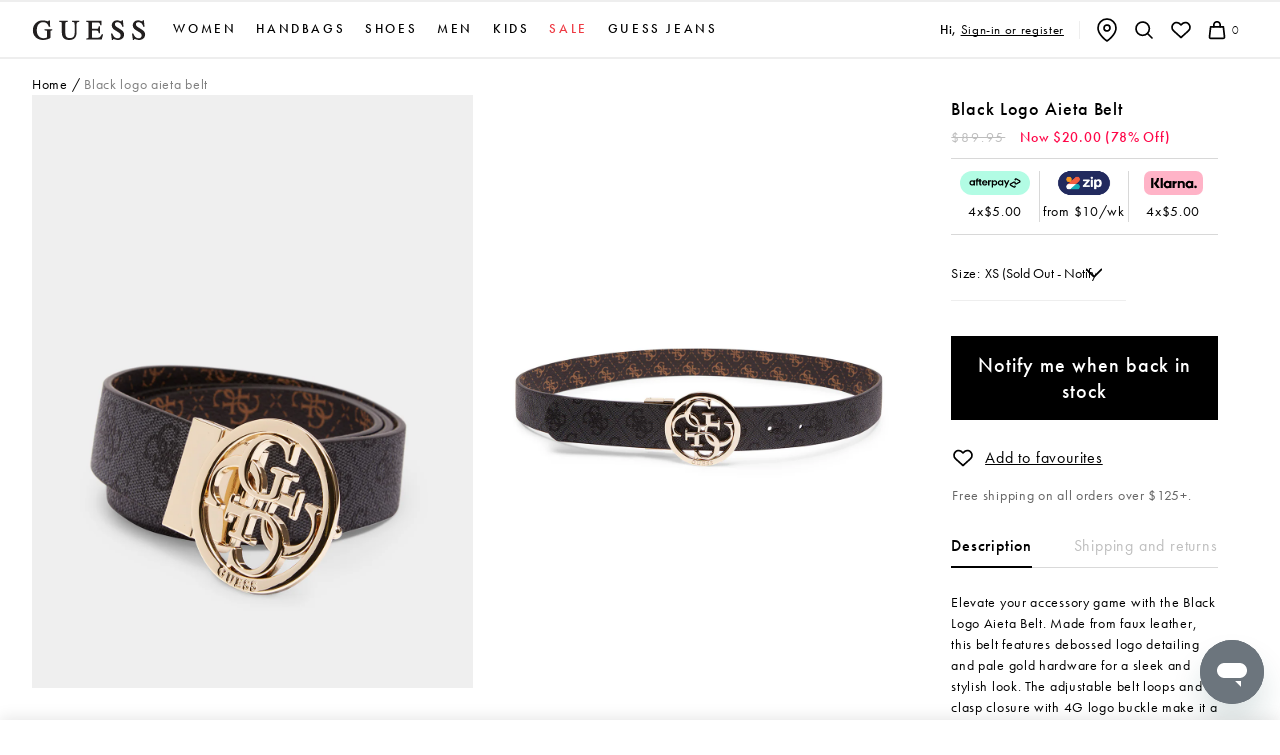

--- FILE ---
content_type: text/html; charset=utf-8
request_url: https://guess.com.au/products/black-logo-aieta-belt-bw7821vin35
body_size: 61370
content:















<!doctype html>
  <!--[if IE 9]> <html class="ie9 no-js supports-no-cookies" lang="en"> <![endif]-->
  <!--[if (gt IE 9)|!(IE)]><!--> <html class="no-js supports-no-cookies" lang="en"> <!--<![endif]-->
  <head>
    <meta name="facebook-domain-verification" content="akqpzpfe9y5xvhjyk00jkb22dogsf6" />
    <meta charset="utf-8">
    <meta http-equiv="X-UA-Compatible" content="IE=edge">
    <meta name="viewport" content="width=device-width,initial-scale=1,maximum-scale=1,user-scalable=0">
    <meta name="theme-color" content="#000">
    <link rel="stylesheet"  href="https://d1pep3e1a25kze.cloudfront.net/plugin/shopify-headless/frenzy-bundle.css">
    

    
  
    <meta name="google-site-verification" content="tL4xTWEhSGflIRyzltz4G-ubMesBI06GzCmBFeSmjZ8"/>
  
    <meta name="google-site-verification" content=" 25eU1PqJETDH9tJRwdrL3YEIo0lnARAgTW5oudWXzdU"/>
  


    
  


    
      <link rel="canonical" href="https://guess.com.au/products/black-logo-aieta-belt-bw7821vin35" />
    

    <link href="https://unpkg.com/material-components-web@latest/dist/material-components-web.min.css" rel="stylesheet"><link rel="preload" as="image" href="//guess.com.au/cdn/shop/files/BW7821VIN35_COAL_V1_540x.jpg?v=1710125735" />
    

    
      <link rel="icon" type="image/png" href="//guess.com.au/cdn/shop/files/favicon-guess_196x196.png?v=1614742582" sizes="196x196">
      <link rel="icon" type="image/png" href="//guess.com.au/cdn/shop/files/favicon-guess_96x96.png?v=1614742582" sizes="96x96">
      <link rel="icon" type="image/png" href="//guess.com.au/cdn/shop/files/favicon-guess_32x32.png?v=1614742582" sizes="32x32">
      <link rel="icon" type="image/png" href="//guess.com.au/cdn/shop/files/favicon-guess_16x16.png?v=1614742582" sizes="16x16">
      <link rel="icon" type="image/png" href="//guess.com.au/cdn/shop/files/favicon-guess_128x128.png?v=1614742582" sizes="128x128">
    

    

 



    
    <title>
      Black Logo Aieta Belt | GUESS
      
      
      
    </title>

    
      <meta name="description" content="Elevate your accessory game with the Black Logo Aieta Belt. Featuring a debossed logo detailing and gold hardware. Shop online now at GUESS">
    

    
<meta property="og:site_name" content="GUESS">
<meta property="og:url" content="https://guess.com.au/products/black-logo-aieta-belt-bw7821vin35">
<meta property="og:title" content="Black Logo Aieta Belt">
<meta property="og:type" content="product">
<meta property="og:description" content="Elevate your accessory game with the Black Logo Aieta Belt. Featuring a debossed logo detailing and gold hardware. Shop online now at GUESS"><meta property="og:price:amount" content="20.00">
  <meta property="og:price:currency" content="AUD"><meta property="og:image" content="http://guess.com.au/cdn/shop/files/BW7821VIN35_COAL_V1_1024x1024.jpg?v=1710125735"><meta property="og:image" content="http://guess.com.au/cdn/shop/files/BW7821VIN35_COAL_V2_1024x1024.jpg?v=1710125735">
<meta property="og:image:secure_url" content="https://guess.com.au/cdn/shop/files/BW7821VIN35_COAL_V1_1024x1024.jpg?v=1710125735"><meta property="og:image:secure_url" content="https://guess.com.au/cdn/shop/files/BW7821VIN35_COAL_V2_1024x1024.jpg?v=1710125735">

<meta name="twitter:site" content="@guess?lang=en">
<meta name="twitter:card" content="summary_large_image">
<meta name="twitter:title" content="Black Logo Aieta Belt">
<meta name="twitter:description" content="Elevate your accessory game with the Black Logo Aieta Belt. Featuring a debossed logo detailing and gold hardware. Shop online now at GUESS">


    

<link rel="preconnect" href="js-agent.newrelic.com" />

<link rel="preconnect" href="js.bronto.com" />

<link rel="preconnect" href="https://www.google.com" />

<link rel="preconnect" href="https://www.google.com.au" />

<link rel="preconnect" href="https://stats.g.doubleclick.net" />

<link rel="preconnect" href="connect.facebook.net" />

<link rel="preconnect" href="https://fonts.gstatic.com" crossorigin/>

<link rel="preconnect" href="https://static.klaviyo.com" />

<link rel="preconnect" href="https://cdn.shopify.com" />

<link rel="preconnect" href="https://www.google-analytics.com" />

<link rel="preconnect" href="https://kit.fontawesome.com" />

<link rel="preconnect" href="https://www.googletagmanager.com" />

<link rel="preconnect" href="https://static.criteo.net" />


<link rel="dns-prefetch" href="cdn.shopify.com"/>

<link rel="dns-prefetch" href="cdn.jsdelivr.net"/>

<link rel="dns-prefetch" href="//www.googletagmanager.com"/>

<link rel="dns-prefetch" href="//www.google-analytics.com"/>

<link rel="dns-prefetch" href="//static.klaviyo.com"/>

<link rel="dns-prefetch" href="//connect.facebook.net"/>

<link rel="dns-prefetch" href="//kit.fontawesome.com"/>

<link rel="dns-prefetch" href="//static.criteo.net"/>



    
<link rel="stylesheet preload" href="https://use.typekit.net/tqb8hte.css" type="text/css" media="print" onload="this.media='all'" >


    <style>
  :root {
    /*================ Color Variables ================*/
    --color-primary: #000;
    --color-store-name: #000;

    /* Text colors */
    --color-body-text: #000000;
    --color-link-hover: #000;

    /* Backgrounds */
    --color-body: #fff;
  
    /* Border colors */
    --color-border: #f6f6f6;
  
    /* Helper colors for form error states */
    --color-disabled: #000;
    --color-disabled-border: #000;
    --color-error: #000;
    --color-error-bg: #000;
    --color-success: #000;
    --color-success-bg: #000;
  
    /* cart notes */
    --color-cart-note-eligible: #009f00;
    --color-cart-note: #183beb;

    /*================ Typography Variables ================*/
    --font-weight-normal: 400;
    --font-weight-bold: 700;
  
    --font-stack-header: 'HelveticaNeue', 'Helvetica Neue', Helvetica, Arial, sans-serif;
    --font-weight-header: var(--font-weight-bold);
  
    --font-stack-body: 'HelveticaNeue', 'Helvetica Neue', Helvetica, Arial, sans-serif;
    --font-size-base: 16px;
  
    /*================ SVG ================*/
    --svg-select-icon: '//guess.com.au/cdn/shop/t/160/assets/ico-select.svg?v=145142949295650484321765412732';
    --svg-promo-label-originals: '//guess.com.au/cdn/shop/t/160/assets/originals.svg?v=20743966414942616541765412691';
  
    /*================ Forms ================*/
    --form-label-color: #8b9399;
    --form-field-border-color: #bdbec0;
    --form-button-border-color: #000;
    --form-button-bg-color: #fff;
    --form-button-text-color: #000;
  
    /*================ Announcement Bar Variables ================*/
    --announcement-color: #666;
    --announcement-border-color: #eee;
  
    /*================ Collection page ================*/
    --collection-product-regular-price-color: #000;
    --collection-product-sale-price-color: #ee3a43;
    --collection-product-orig-price-color: #b5b5b5;
    --collection-description-top-border-color: #eee;
    --collection-product-label: #ee3a43;
  
    /*================ Product page ================*/
    --pdp-promo-message-bg-color: #ffffff;
    --pdp-promo-message-font-color: #183beb;
    --pdp-promo-message-font-weight: 400;
  }
</style>

    
    <link href="//guess.com.au/cdn/shop/t/160/assets/layout-theme.min.css?v=137200990089401007961765415453" rel="stylesheet" type="text/css" media="all" />
    
    <link href="//guess.com.au/cdn/shop/t/160/assets/tailwind.min.css?v=177452022441555523241765412703" rel="stylesheet" type="text/css" media="all" />

    
  <script>window.performance && window.performance.mark && window.performance.mark('shopify.content_for_header.start');</script><meta name="google-site-verification" content="tL4xTWEhSGflIRyzltz4G-ubMesBI06GzCmBFeSmjZ8">
<meta name="facebook-domain-verification" content="0b8oc5p8691hpta4ieo41dwt7lq37n">
<meta id="shopify-digital-wallet" name="shopify-digital-wallet" content="/27456208968/digital_wallets/dialog">
<meta name="shopify-checkout-api-token" content="d8f536cd40ee75c6bb9d87472f9871cd">
<meta id="in-context-paypal-metadata" data-shop-id="27456208968" data-venmo-supported="false" data-environment="production" data-locale="en_US" data-paypal-v4="true" data-currency="AUD">
<link rel="alternate" type="application/json+oembed" href="https://guess.com.au/products/black-logo-aieta-belt-bw7821vin35.oembed">
<script async="async" src="/checkouts/internal/preloads.js?locale=en-AU"></script>
<link rel="preconnect" href="https://shop.app" crossorigin="anonymous">
<script async="async" src="https://shop.app/checkouts/internal/preloads.js?locale=en-AU&shop_id=27456208968" crossorigin="anonymous"></script>
<script id="apple-pay-shop-capabilities" type="application/json">{"shopId":27456208968,"countryCode":"AU","currencyCode":"AUD","merchantCapabilities":["supports3DS"],"merchantId":"gid:\/\/shopify\/Shop\/27456208968","merchantName":"GUESS","requiredBillingContactFields":["postalAddress","email"],"requiredShippingContactFields":["postalAddress","email"],"shippingType":"shipping","supportedNetworks":["visa","masterCard","amex","jcb"],"total":{"type":"pending","label":"GUESS","amount":"1.00"},"shopifyPaymentsEnabled":true,"supportsSubscriptions":true}</script>
<script id="shopify-features" type="application/json">{"accessToken":"d8f536cd40ee75c6bb9d87472f9871cd","betas":["rich-media-storefront-analytics"],"domain":"guess.com.au","predictiveSearch":true,"shopId":27456208968,"locale":"en"}</script>
<script>var Shopify = Shopify || {};
Shopify.shop = "guess-au.myshopify.com";
Shopify.locale = "en";
Shopify.currency = {"active":"AUD","rate":"1.0"};
Shopify.country = "AU";
Shopify.theme = {"name":"Acidgreen v.3.17.0","id":187592409457,"schema_name":"Slate","schema_version":"3.17.0","theme_store_id":null,"role":"main"};
Shopify.theme.handle = "null";
Shopify.theme.style = {"id":null,"handle":null};
Shopify.cdnHost = "guess.com.au/cdn";
Shopify.routes = Shopify.routes || {};
Shopify.routes.root = "/";</script>
<script type="module">!function(o){(o.Shopify=o.Shopify||{}).modules=!0}(window);</script>
<script>!function(o){function n(){var o=[];function n(){o.push(Array.prototype.slice.apply(arguments))}return n.q=o,n}var t=o.Shopify=o.Shopify||{};t.loadFeatures=n(),t.autoloadFeatures=n()}(window);</script>
<script>
  window.ShopifyPay = window.ShopifyPay || {};
  window.ShopifyPay.apiHost = "shop.app\/pay";
  window.ShopifyPay.redirectState = null;
</script>
<script id="shop-js-analytics" type="application/json">{"pageType":"product"}</script>
<script defer="defer" async type="module" src="//guess.com.au/cdn/shopifycloud/shop-js/modules/v2/client.init-shop-cart-sync_DtuiiIyl.en.esm.js"></script>
<script defer="defer" async type="module" src="//guess.com.au/cdn/shopifycloud/shop-js/modules/v2/chunk.common_CUHEfi5Q.esm.js"></script>
<script type="module">
  await import("//guess.com.au/cdn/shopifycloud/shop-js/modules/v2/client.init-shop-cart-sync_DtuiiIyl.en.esm.js");
await import("//guess.com.au/cdn/shopifycloud/shop-js/modules/v2/chunk.common_CUHEfi5Q.esm.js");

  window.Shopify.SignInWithShop?.initShopCartSync?.({"fedCMEnabled":true,"windoidEnabled":true});

</script>
<script>
  window.Shopify = window.Shopify || {};
  if (!window.Shopify.featureAssets) window.Shopify.featureAssets = {};
  window.Shopify.featureAssets['shop-js'] = {"shop-cart-sync":["modules/v2/client.shop-cart-sync_DFoTY42P.en.esm.js","modules/v2/chunk.common_CUHEfi5Q.esm.js"],"init-fed-cm":["modules/v2/client.init-fed-cm_D2UNy1i2.en.esm.js","modules/v2/chunk.common_CUHEfi5Q.esm.js"],"init-shop-email-lookup-coordinator":["modules/v2/client.init-shop-email-lookup-coordinator_BQEe2rDt.en.esm.js","modules/v2/chunk.common_CUHEfi5Q.esm.js"],"shop-cash-offers":["modules/v2/client.shop-cash-offers_3CTtReFF.en.esm.js","modules/v2/chunk.common_CUHEfi5Q.esm.js","modules/v2/chunk.modal_BewljZkx.esm.js"],"shop-button":["modules/v2/client.shop-button_C6oxCjDL.en.esm.js","modules/v2/chunk.common_CUHEfi5Q.esm.js"],"init-windoid":["modules/v2/client.init-windoid_5pix8xhK.en.esm.js","modules/v2/chunk.common_CUHEfi5Q.esm.js"],"avatar":["modules/v2/client.avatar_BTnouDA3.en.esm.js"],"init-shop-cart-sync":["modules/v2/client.init-shop-cart-sync_DtuiiIyl.en.esm.js","modules/v2/chunk.common_CUHEfi5Q.esm.js"],"shop-toast-manager":["modules/v2/client.shop-toast-manager_BYv_8cH1.en.esm.js","modules/v2/chunk.common_CUHEfi5Q.esm.js"],"pay-button":["modules/v2/client.pay-button_FnF9EIkY.en.esm.js","modules/v2/chunk.common_CUHEfi5Q.esm.js"],"shop-login-button":["modules/v2/client.shop-login-button_CH1KUpOf.en.esm.js","modules/v2/chunk.common_CUHEfi5Q.esm.js","modules/v2/chunk.modal_BewljZkx.esm.js"],"init-customer-accounts-sign-up":["modules/v2/client.init-customer-accounts-sign-up_aj7QGgYS.en.esm.js","modules/v2/client.shop-login-button_CH1KUpOf.en.esm.js","modules/v2/chunk.common_CUHEfi5Q.esm.js","modules/v2/chunk.modal_BewljZkx.esm.js"],"init-shop-for-new-customer-accounts":["modules/v2/client.init-shop-for-new-customer-accounts_NbnYRf_7.en.esm.js","modules/v2/client.shop-login-button_CH1KUpOf.en.esm.js","modules/v2/chunk.common_CUHEfi5Q.esm.js","modules/v2/chunk.modal_BewljZkx.esm.js"],"init-customer-accounts":["modules/v2/client.init-customer-accounts_ppedhqCH.en.esm.js","modules/v2/client.shop-login-button_CH1KUpOf.en.esm.js","modules/v2/chunk.common_CUHEfi5Q.esm.js","modules/v2/chunk.modal_BewljZkx.esm.js"],"shop-follow-button":["modules/v2/client.shop-follow-button_CMIBBa6u.en.esm.js","modules/v2/chunk.common_CUHEfi5Q.esm.js","modules/v2/chunk.modal_BewljZkx.esm.js"],"lead-capture":["modules/v2/client.lead-capture_But0hIyf.en.esm.js","modules/v2/chunk.common_CUHEfi5Q.esm.js","modules/v2/chunk.modal_BewljZkx.esm.js"],"checkout-modal":["modules/v2/client.checkout-modal_BBxc70dQ.en.esm.js","modules/v2/chunk.common_CUHEfi5Q.esm.js","modules/v2/chunk.modal_BewljZkx.esm.js"],"shop-login":["modules/v2/client.shop-login_hM3Q17Kl.en.esm.js","modules/v2/chunk.common_CUHEfi5Q.esm.js","modules/v2/chunk.modal_BewljZkx.esm.js"],"payment-terms":["modules/v2/client.payment-terms_CAtGlQYS.en.esm.js","modules/v2/chunk.common_CUHEfi5Q.esm.js","modules/v2/chunk.modal_BewljZkx.esm.js"]};
</script>
<script>(function() {
  var isLoaded = false;
  function asyncLoad() {
    if (isLoaded) return;
    isLoaded = true;
    var urls = ["\/\/swymv3premium-01.azureedge.net\/code\/swym_fb_pixel.js?shop=guess-au.myshopify.com","https:\/\/static.klaviyo.com\/onsite\/js\/klaviyo.js?company_id=TK4AWE\u0026shop=guess-au.myshopify.com","https:\/\/static.klaviyo.com\/onsite\/js\/klaviyo.js?company_id=Nsz8K4\u0026shop=guess-au.myshopify.com","https:\/\/d18eg7dreypte5.cloudfront.net\/browse-abandonment\/smsbump_timer.js?shop=guess-au.myshopify.com","https:\/\/na.shgcdn3.com\/pixel-collector.js?shop=guess-au.myshopify.com","\/\/cdn.shopify.com\/proxy\/cc0f226810fb2067521da023b9683d87b46e42b6f18a58f1e5f08e68efc1317a\/aiodstag.cirkleinc.com\/?shop=guess-au.myshopify.com\u0026sp-cache-control=cHVibGljLCBtYXgtYWdlPTkwMA"];
    for (var i = 0; i < urls.length; i++) {
      var s = document.createElement('script');
      s.type = 'text/javascript';
      s.async = true;
      s.src = urls[i];
      var x = document.getElementsByTagName('script')[0];
      x.parentNode.insertBefore(s, x);
    }
  };
  if(window.attachEvent) {
    window.attachEvent('onload', asyncLoad);
  } else {
    window.addEventListener('load', asyncLoad, false);
  }
})();</script>
<script id="__st">var __st={"a":27456208968,"offset":39600,"reqid":"bc401a80-1f54-404e-a8de-781406e0cf02-1767194648","pageurl":"guess.com.au\/products\/black-logo-aieta-belt-bw7821vin35","u":"1a0c8c9328a1","p":"product","rtyp":"product","rid":6721432092744};</script>
<script>window.ShopifyPaypalV4VisibilityTracking = true;</script>
<script id="captcha-bootstrap">!function(){'use strict';const t='contact',e='account',n='new_comment',o=[[t,t],['blogs',n],['comments',n],[t,'customer']],c=[[e,'customer_login'],[e,'guest_login'],[e,'recover_customer_password'],[e,'create_customer']],r=t=>t.map((([t,e])=>`form[action*='/${t}']:not([data-nocaptcha='true']) input[name='form_type'][value='${e}']`)).join(','),a=t=>()=>t?[...document.querySelectorAll(t)].map((t=>t.form)):[];function s(){const t=[...o],e=r(t);return a(e)}const i='password',u='form_key',d=['recaptcha-v3-token','g-recaptcha-response','h-captcha-response',i],f=()=>{try{return window.sessionStorage}catch{return}},m='__shopify_v',_=t=>t.elements[u];function p(t,e,n=!1){try{const o=window.sessionStorage,c=JSON.parse(o.getItem(e)),{data:r}=function(t){const{data:e,action:n}=t;return t[m]||n?{data:e,action:n}:{data:t,action:n}}(c);for(const[e,n]of Object.entries(r))t.elements[e]&&(t.elements[e].value=n);n&&o.removeItem(e)}catch(o){console.error('form repopulation failed',{error:o})}}const l='form_type',E='cptcha';function T(t){t.dataset[E]=!0}const w=window,h=w.document,L='Shopify',v='ce_forms',y='captcha';let A=!1;((t,e)=>{const n=(g='f06e6c50-85a8-45c8-87d0-21a2b65856fe',I='https://cdn.shopify.com/shopifycloud/storefront-forms-hcaptcha/ce_storefront_forms_captcha_hcaptcha.v1.5.2.iife.js',D={infoText:'Protected by hCaptcha',privacyText:'Privacy',termsText:'Terms'},(t,e,n)=>{const o=w[L][v],c=o.bindForm;if(c)return c(t,g,e,D).then(n);var r;o.q.push([[t,g,e,D],n]),r=I,A||(h.body.append(Object.assign(h.createElement('script'),{id:'captcha-provider',async:!0,src:r})),A=!0)});var g,I,D;w[L]=w[L]||{},w[L][v]=w[L][v]||{},w[L][v].q=[],w[L][y]=w[L][y]||{},w[L][y].protect=function(t,e){n(t,void 0,e),T(t)},Object.freeze(w[L][y]),function(t,e,n,w,h,L){const[v,y,A,g]=function(t,e,n){const i=e?o:[],u=t?c:[],d=[...i,...u],f=r(d),m=r(i),_=r(d.filter((([t,e])=>n.includes(e))));return[a(f),a(m),a(_),s()]}(w,h,L),I=t=>{const e=t.target;return e instanceof HTMLFormElement?e:e&&e.form},D=t=>v().includes(t);t.addEventListener('submit',(t=>{const e=I(t);if(!e)return;const n=D(e)&&!e.dataset.hcaptchaBound&&!e.dataset.recaptchaBound,o=_(e),c=g().includes(e)&&(!o||!o.value);(n||c)&&t.preventDefault(),c&&!n&&(function(t){try{if(!f())return;!function(t){const e=f();if(!e)return;const n=_(t);if(!n)return;const o=n.value;o&&e.removeItem(o)}(t);const e=Array.from(Array(32),(()=>Math.random().toString(36)[2])).join('');!function(t,e){_(t)||t.append(Object.assign(document.createElement('input'),{type:'hidden',name:u})),t.elements[u].value=e}(t,e),function(t,e){const n=f();if(!n)return;const o=[...t.querySelectorAll(`input[type='${i}']`)].map((({name:t})=>t)),c=[...d,...o],r={};for(const[a,s]of new FormData(t).entries())c.includes(a)||(r[a]=s);n.setItem(e,JSON.stringify({[m]:1,action:t.action,data:r}))}(t,e)}catch(e){console.error('failed to persist form',e)}}(e),e.submit())}));const S=(t,e)=>{t&&!t.dataset[E]&&(n(t,e.some((e=>e===t))),T(t))};for(const o of['focusin','change'])t.addEventListener(o,(t=>{const e=I(t);D(e)&&S(e,y())}));const B=e.get('form_key'),M=e.get(l),P=B&&M;t.addEventListener('DOMContentLoaded',(()=>{const t=y();if(P)for(const e of t)e.elements[l].value===M&&p(e,B);[...new Set([...A(),...v().filter((t=>'true'===t.dataset.shopifyCaptcha))])].forEach((e=>S(e,t)))}))}(h,new URLSearchParams(w.location.search),n,t,e,['guest_login'])})(!0,!0)}();</script>
<script integrity="sha256-4kQ18oKyAcykRKYeNunJcIwy7WH5gtpwJnB7kiuLZ1E=" data-source-attribution="shopify.loadfeatures" defer="defer" src="//guess.com.au/cdn/shopifycloud/storefront/assets/storefront/load_feature-a0a9edcb.js" crossorigin="anonymous"></script>
<script crossorigin="anonymous" defer="defer" src="//guess.com.au/cdn/shopifycloud/storefront/assets/shopify_pay/storefront-65b4c6d7.js?v=20250812"></script>
<script data-source-attribution="shopify.dynamic_checkout.dynamic.init">var Shopify=Shopify||{};Shopify.PaymentButton=Shopify.PaymentButton||{isStorefrontPortableWallets:!0,init:function(){window.Shopify.PaymentButton.init=function(){};var t=document.createElement("script");t.src="https://guess.com.au/cdn/shopifycloud/portable-wallets/latest/portable-wallets.en.js",t.type="module",document.head.appendChild(t)}};
</script>
<script data-source-attribution="shopify.dynamic_checkout.buyer_consent">
  function portableWalletsHideBuyerConsent(e){var t=document.getElementById("shopify-buyer-consent"),n=document.getElementById("shopify-subscription-policy-button");t&&n&&(t.classList.add("hidden"),t.setAttribute("aria-hidden","true"),n.removeEventListener("click",e))}function portableWalletsShowBuyerConsent(e){var t=document.getElementById("shopify-buyer-consent"),n=document.getElementById("shopify-subscription-policy-button");t&&n&&(t.classList.remove("hidden"),t.removeAttribute("aria-hidden"),n.addEventListener("click",e))}window.Shopify?.PaymentButton&&(window.Shopify.PaymentButton.hideBuyerConsent=portableWalletsHideBuyerConsent,window.Shopify.PaymentButton.showBuyerConsent=portableWalletsShowBuyerConsent);
</script>
<script data-source-attribution="shopify.dynamic_checkout.cart.bootstrap">document.addEventListener("DOMContentLoaded",(function(){function t(){return document.querySelector("shopify-accelerated-checkout-cart, shopify-accelerated-checkout")}if(t())Shopify.PaymentButton.init();else{new MutationObserver((function(e,n){t()&&(Shopify.PaymentButton.init(),n.disconnect())})).observe(document.body,{childList:!0,subtree:!0})}}));
</script>
<link id="shopify-accelerated-checkout-styles" rel="stylesheet" media="screen" href="https://guess.com.au/cdn/shopifycloud/portable-wallets/latest/accelerated-checkout-backwards-compat.css" crossorigin="anonymous">
<style id="shopify-accelerated-checkout-cart">
        #shopify-buyer-consent {
  margin-top: 1em;
  display: inline-block;
  width: 100%;
}

#shopify-buyer-consent.hidden {
  display: none;
}

#shopify-subscription-policy-button {
  background: none;
  border: none;
  padding: 0;
  text-decoration: underline;
  font-size: inherit;
  cursor: pointer;
}

#shopify-subscription-policy-button::before {
  box-shadow: none;
}

      </style>

<script>window.performance && window.performance.mark && window.performance.mark('shopify.content_for_header.end');</script>
  





  <script type="text/javascript">
    
      window.__shgMoneyFormat = window.__shgMoneyFormat || {"AUD":{"currency":"AUD","currency_symbol":"$","currency_symbol_location":"left","decimal_places":2,"decimal_separator":".","thousands_separator":","}};
    
    window.__shgCurrentCurrencyCode = window.__shgCurrentCurrencyCode || {
      currency: "AUD",
      currency_symbol: "$",
      decimal_separator: ".",
      thousands_separator: ",",
      decimal_places: 2,
      currency_symbol_location: "left"
    };
  </script>




    


    


    

<script type="text/javascript">
  
    window.SHG_CUSTOMER = null;
  
</script>







    <!--begin-boost-pfs-filter-css-->
    <link rel="preload stylesheet" href="//guess.com.au/cdn/shop/t/160/assets/boost-pfs-instant-search.css?v=172473791313144808671765412662" as="style"><link href="//guess.com.au/cdn/shop/t/160/assets/boost-pfs-custom.css?v=54790685983489537601765412661" rel="stylesheet" type="text/css" media="all" />
<link href="//guess.com.au/cdn/shop/t/160/assets/component-promotion.min.css?v=71359645130998821461765412675" rel="stylesheet" type="text/css" media="all" />

    <!--end-boost-pfs-filter-css-->

    
    <script src="//guess.com.au/cdn/shop/t/160/assets/pagination.min.js?v=12301032993079122511765412692"></script>
    
    <script>
      var variantStock = {};

      window.gqlProductInfoStorefrontAccessToken = '62cc6105fe77e3c8464b887c34845680';

      window.fileBaseUrl = '//cdn.shopify.com/s/files/1/0274/5620/8968/files/';
    </script>

    
      <script src="https://t.contentsquare.net/uxa/eb574a237aed7.js" type="text/javascript"></script>
    

    

    
         
<script>
  (function (r, e, o) {
    var w = window,
      d = document,
      t,
      s,
      x;
    w.tfcapi = t =
      w.tfcapi ||
      function () {
        t.q = t.q || [];
        t.q.push(arguments);
      };
    t('init', { storeKey: r, environment: e, ...o });
    x = d.getElementsByTagName('script')[0];
    s = d.createElement('script');
    s.type = 'text/javascript';
    s.async = true;
    s.crossorigin = 'anonymous';
    s.src = 'https://cdn.truefitcorp.com/fitrec/global/js/tf-integration.js?storeKey=' + r;
    x.parentNode.insertBefore(s, x);
    // Don't change anything above this line
  })('guw', 'prod');

  if (Shopify.designMode) {
    document.addEventListener('DOMContentLoaded', () => {
      new MutationObserver(() => tfcapi('calculate')).observe(document.body, {
        childList: true,
        subtree: true,
      });
    });
  }

  function observeCartChanges() {
    const cartObserver = new PerformanceObserver((list) => {
      list.getEntries().forEach((entry) => {
        const isValidRequestType = ['xmlhttprequest', 'fetch'].includes(entry.initiatorType);
        const isCartChangeRequest = /\/cart\/add/.test(entry.name);
        if (isValidRequestType && isCartChangeRequest) {
          tfcapi('getToken', async (token) => {
            if (!token) {
              await fetch('https://setup.truefit.com/api/public/track/', {
                method: 'POST',
                keepalive: true,
                body: JSON.stringify({
                  additionalInfo: {
                    shop: window.Shopify.shop,
                  },
                  type: 'emptyTfcToken',
                  level: 'info',
                  timestamp: new Date().toISOString(),
                }),
                headers: {
                  'Content-Type': 'application/json',
                },
              });
              return;
            }
            const formData = new FormData();
            formData.append('attributes[_tfcToken]', token);
            await fetch(window.Shopify.routes.root + 'cart/update.js', {
              method: 'POST',
              keepalive: true,
              body: formData,
            });
          });
        }
      });
    });
    cartObserver.observe({ entryTypes: ['resource'] });
  }

  observeCartChanges();
</script>
    
  <!-- BEGIN app block: shopify://apps/crazy-egg/blocks/app-embed/7ea73823-6ad9-4252-a63e-088397d54aed -->
  <script async src="https://script.crazyegg.com/pages/scripts/0130/7364.js"></script>



<!-- END app block --><!-- BEGIN app block: shopify://apps/klaviyo-email-marketing-sms/blocks/klaviyo-onsite-embed/2632fe16-c075-4321-a88b-50b567f42507 -->












  <script async src="https://static.klaviyo.com/onsite/js/Nsz8K4/klaviyo.js?company_id=Nsz8K4"></script>
  <script>!function(){if(!window.klaviyo){window._klOnsite=window._klOnsite||[];try{window.klaviyo=new Proxy({},{get:function(n,i){return"push"===i?function(){var n;(n=window._klOnsite).push.apply(n,arguments)}:function(){for(var n=arguments.length,o=new Array(n),w=0;w<n;w++)o[w]=arguments[w];var t="function"==typeof o[o.length-1]?o.pop():void 0,e=new Promise((function(n){window._klOnsite.push([i].concat(o,[function(i){t&&t(i),n(i)}]))}));return e}}})}catch(n){window.klaviyo=window.klaviyo||[],window.klaviyo.push=function(){var n;(n=window._klOnsite).push.apply(n,arguments)}}}}();</script>

  
    <script id="viewed_product">
      if (item == null) {
        var _learnq = _learnq || [];

        var MetafieldReviews = null
        var MetafieldYotpoRating = null
        var MetafieldYotpoCount = null
        var MetafieldLooxRating = null
        var MetafieldLooxCount = null
        var okendoProduct = null
        var okendoProductReviewCount = null
        var okendoProductReviewAverageValue = null
        try {
          // The following fields are used for Customer Hub recently viewed in order to add reviews.
          // This information is not part of __kla_viewed. Instead, it is part of __kla_viewed_reviewed_items
          MetafieldReviews = {};
          MetafieldYotpoRating = null
          MetafieldYotpoCount = null
          MetafieldLooxRating = null
          MetafieldLooxCount = null

          okendoProduct = null
          // If the okendo metafield is not legacy, it will error, which then requires the new json formatted data
          if (okendoProduct && 'error' in okendoProduct) {
            okendoProduct = null
          }
          okendoProductReviewCount = okendoProduct ? okendoProduct.reviewCount : null
          okendoProductReviewAverageValue = okendoProduct ? okendoProduct.reviewAverageValue : null
        } catch (error) {
          console.error('Error in Klaviyo onsite reviews tracking:', error);
        }

        var item = {
          Name: "Black Logo Aieta Belt",
          ProductID: 6721432092744,
          Categories: ["All Sale"],
          ImageURL: "https://guess.com.au/cdn/shop/files/BW7821VIN35_COAL_V1_grande.jpg?v=1710125735",
          URL: "https://guess.com.au/products/black-logo-aieta-belt-bw7821vin35",
          Brand: "GUESS",
          Price: "$20.00",
          Value: "20.00",
          CompareAtPrice: "$89.95"
        };
        _learnq.push(['track', 'Viewed Product', item]);
        _learnq.push(['trackViewedItem', {
          Title: item.Name,
          ItemId: item.ProductID,
          Categories: item.Categories,
          ImageUrl: item.ImageURL,
          Url: item.URL,
          Metadata: {
            Brand: item.Brand,
            Price: item.Price,
            Value: item.Value,
            CompareAtPrice: item.CompareAtPrice
          },
          metafields:{
            reviews: MetafieldReviews,
            yotpo:{
              rating: MetafieldYotpoRating,
              count: MetafieldYotpoCount,
            },
            loox:{
              rating: MetafieldLooxRating,
              count: MetafieldLooxCount,
            },
            okendo: {
              rating: okendoProductReviewAverageValue,
              count: okendoProductReviewCount,
            }
          }
        }]);
      }
    </script>
  




  <script>
    window.klaviyoReviewsProductDesignMode = false
  </script>







<!-- END app block --><!-- BEGIN app block: shopify://apps/yotpo-product-reviews/blocks/settings/eb7dfd7d-db44-4334-bc49-c893b51b36cf -->


  <script type="text/javascript" src="https://cdn-widgetsrepository.yotpo.com/v1/loader/ewJjDvZoup8RW7gihl3K3tCRZyxUNEuoufkquw2F?languageCode=en" async></script>



  
<!-- END app block --><link href="https://monorail-edge.shopifysvc.com" rel="dns-prefetch">
<script>(function(){if ("sendBeacon" in navigator && "performance" in window) {try {var session_token_from_headers = performance.getEntriesByType('navigation')[0].serverTiming.find(x => x.name == '_s').description;} catch {var session_token_from_headers = undefined;}var session_cookie_matches = document.cookie.match(/_shopify_s=([^;]*)/);var session_token_from_cookie = session_cookie_matches && session_cookie_matches.length === 2 ? session_cookie_matches[1] : "";var session_token = session_token_from_headers || session_token_from_cookie || "";function handle_abandonment_event(e) {var entries = performance.getEntries().filter(function(entry) {return /monorail-edge.shopifysvc.com/.test(entry.name);});if (!window.abandonment_tracked && entries.length === 0) {window.abandonment_tracked = true;var currentMs = Date.now();var navigation_start = performance.timing.navigationStart;var payload = {shop_id: 27456208968,url: window.location.href,navigation_start,duration: currentMs - navigation_start,session_token,page_type: "product"};window.navigator.sendBeacon("https://monorail-edge.shopifysvc.com/v1/produce", JSON.stringify({schema_id: "online_store_buyer_site_abandonment/1.1",payload: payload,metadata: {event_created_at_ms: currentMs,event_sent_at_ms: currentMs}}));}}window.addEventListener('pagehide', handle_abandonment_event);}}());</script>
<script id="web-pixels-manager-setup">(function e(e,d,r,n,o){if(void 0===o&&(o={}),!Boolean(null===(a=null===(i=window.Shopify)||void 0===i?void 0:i.analytics)||void 0===a?void 0:a.replayQueue)){var i,a;window.Shopify=window.Shopify||{};var t=window.Shopify;t.analytics=t.analytics||{};var s=t.analytics;s.replayQueue=[],s.publish=function(e,d,r){return s.replayQueue.push([e,d,r]),!0};try{self.performance.mark("wpm:start")}catch(e){}var l=function(){var e={modern:/Edge?\/(1{2}[4-9]|1[2-9]\d|[2-9]\d{2}|\d{4,})\.\d+(\.\d+|)|Firefox\/(1{2}[4-9]|1[2-9]\d|[2-9]\d{2}|\d{4,})\.\d+(\.\d+|)|Chrom(ium|e)\/(9{2}|\d{3,})\.\d+(\.\d+|)|(Maci|X1{2}).+ Version\/(15\.\d+|(1[6-9]|[2-9]\d|\d{3,})\.\d+)([,.]\d+|)( \(\w+\)|)( Mobile\/\w+|) Safari\/|Chrome.+OPR\/(9{2}|\d{3,})\.\d+\.\d+|(CPU[ +]OS|iPhone[ +]OS|CPU[ +]iPhone|CPU IPhone OS|CPU iPad OS)[ +]+(15[._]\d+|(1[6-9]|[2-9]\d|\d{3,})[._]\d+)([._]\d+|)|Android:?[ /-](13[3-9]|1[4-9]\d|[2-9]\d{2}|\d{4,})(\.\d+|)(\.\d+|)|Android.+Firefox\/(13[5-9]|1[4-9]\d|[2-9]\d{2}|\d{4,})\.\d+(\.\d+|)|Android.+Chrom(ium|e)\/(13[3-9]|1[4-9]\d|[2-9]\d{2}|\d{4,})\.\d+(\.\d+|)|SamsungBrowser\/([2-9]\d|\d{3,})\.\d+/,legacy:/Edge?\/(1[6-9]|[2-9]\d|\d{3,})\.\d+(\.\d+|)|Firefox\/(5[4-9]|[6-9]\d|\d{3,})\.\d+(\.\d+|)|Chrom(ium|e)\/(5[1-9]|[6-9]\d|\d{3,})\.\d+(\.\d+|)([\d.]+$|.*Safari\/(?![\d.]+ Edge\/[\d.]+$))|(Maci|X1{2}).+ Version\/(10\.\d+|(1[1-9]|[2-9]\d|\d{3,})\.\d+)([,.]\d+|)( \(\w+\)|)( Mobile\/\w+|) Safari\/|Chrome.+OPR\/(3[89]|[4-9]\d|\d{3,})\.\d+\.\d+|(CPU[ +]OS|iPhone[ +]OS|CPU[ +]iPhone|CPU IPhone OS|CPU iPad OS)[ +]+(10[._]\d+|(1[1-9]|[2-9]\d|\d{3,})[._]\d+)([._]\d+|)|Android:?[ /-](13[3-9]|1[4-9]\d|[2-9]\d{2}|\d{4,})(\.\d+|)(\.\d+|)|Mobile Safari.+OPR\/([89]\d|\d{3,})\.\d+\.\d+|Android.+Firefox\/(13[5-9]|1[4-9]\d|[2-9]\d{2}|\d{4,})\.\d+(\.\d+|)|Android.+Chrom(ium|e)\/(13[3-9]|1[4-9]\d|[2-9]\d{2}|\d{4,})\.\d+(\.\d+|)|Android.+(UC? ?Browser|UCWEB|U3)[ /]?(15\.([5-9]|\d{2,})|(1[6-9]|[2-9]\d|\d{3,})\.\d+)\.\d+|SamsungBrowser\/(5\.\d+|([6-9]|\d{2,})\.\d+)|Android.+MQ{2}Browser\/(14(\.(9|\d{2,})|)|(1[5-9]|[2-9]\d|\d{3,})(\.\d+|))(\.\d+|)|K[Aa][Ii]OS\/(3\.\d+|([4-9]|\d{2,})\.\d+)(\.\d+|)/},d=e.modern,r=e.legacy,n=navigator.userAgent;return n.match(d)?"modern":n.match(r)?"legacy":"unknown"}(),u="modern"===l?"modern":"legacy",c=(null!=n?n:{modern:"",legacy:""})[u],f=function(e){return[e.baseUrl,"/wpm","/b",e.hashVersion,"modern"===e.buildTarget?"m":"l",".js"].join("")}({baseUrl:d,hashVersion:r,buildTarget:u}),m=function(e){var d=e.version,r=e.bundleTarget,n=e.surface,o=e.pageUrl,i=e.monorailEndpoint;return{emit:function(e){var a=e.status,t=e.errorMsg,s=(new Date).getTime(),l=JSON.stringify({metadata:{event_sent_at_ms:s},events:[{schema_id:"web_pixels_manager_load/3.1",payload:{version:d,bundle_target:r,page_url:o,status:a,surface:n,error_msg:t},metadata:{event_created_at_ms:s}}]});if(!i)return console&&console.warn&&console.warn("[Web Pixels Manager] No Monorail endpoint provided, skipping logging."),!1;try{return self.navigator.sendBeacon.bind(self.navigator)(i,l)}catch(e){}var u=new XMLHttpRequest;try{return u.open("POST",i,!0),u.setRequestHeader("Content-Type","text/plain"),u.send(l),!0}catch(e){return console&&console.warn&&console.warn("[Web Pixels Manager] Got an unhandled error while logging to Monorail."),!1}}}}({version:r,bundleTarget:l,surface:e.surface,pageUrl:self.location.href,monorailEndpoint:e.monorailEndpoint});try{o.browserTarget=l,function(e){var d=e.src,r=e.async,n=void 0===r||r,o=e.onload,i=e.onerror,a=e.sri,t=e.scriptDataAttributes,s=void 0===t?{}:t,l=document.createElement("script"),u=document.querySelector("head"),c=document.querySelector("body");if(l.async=n,l.src=d,a&&(l.integrity=a,l.crossOrigin="anonymous"),s)for(var f in s)if(Object.prototype.hasOwnProperty.call(s,f))try{l.dataset[f]=s[f]}catch(e){}if(o&&l.addEventListener("load",o),i&&l.addEventListener("error",i),u)u.appendChild(l);else{if(!c)throw new Error("Did not find a head or body element to append the script");c.appendChild(l)}}({src:f,async:!0,onload:function(){if(!function(){var e,d;return Boolean(null===(d=null===(e=window.Shopify)||void 0===e?void 0:e.analytics)||void 0===d?void 0:d.initialized)}()){var d=window.webPixelsManager.init(e)||void 0;if(d){var r=window.Shopify.analytics;r.replayQueue.forEach((function(e){var r=e[0],n=e[1],o=e[2];d.publishCustomEvent(r,n,o)})),r.replayQueue=[],r.publish=d.publishCustomEvent,r.visitor=d.visitor,r.initialized=!0}}},onerror:function(){return m.emit({status:"failed",errorMsg:"".concat(f," has failed to load")})},sri:function(e){var d=/^sha384-[A-Za-z0-9+/=]+$/;return"string"==typeof e&&d.test(e)}(c)?c:"",scriptDataAttributes:o}),m.emit({status:"loading"})}catch(e){m.emit({status:"failed",errorMsg:(null==e?void 0:e.message)||"Unknown error"})}}})({shopId: 27456208968,storefrontBaseUrl: "https://guess.com.au",extensionsBaseUrl: "https://extensions.shopifycdn.com/cdn/shopifycloud/web-pixels-manager",monorailEndpoint: "https://monorail-edge.shopifysvc.com/unstable/produce_batch",surface: "storefront-renderer",enabledBetaFlags: ["2dca8a86","a0d5f9d2"],webPixelsConfigList: [{"id":"3061055857","configuration":"{\"storeKey\":\"guw\"}","eventPayloadVersion":"v1","runtimeContext":"STRICT","scriptVersion":"1fcd92894b033b3f2a8156edc5ed393c","type":"APP","apiClientId":43378180097,"privacyPurposes":[],"dataSharingAdjustments":{"protectedCustomerApprovalScopes":["read_customer_personal_data"]}},{"id":"3042247025","configuration":"{\"yotpoStoreId\":\"ewJjDvZoup8RW7gihl3K3tCRZyxUNEuoufkquw2F\"}","eventPayloadVersion":"v1","runtimeContext":"STRICT","scriptVersion":"8bb37a256888599d9a3d57f0551d3859","type":"APP","apiClientId":70132,"privacyPurposes":["ANALYTICS","MARKETING","SALE_OF_DATA"],"dataSharingAdjustments":{"protectedCustomerApprovalScopes":["read_customer_address","read_customer_email","read_customer_name","read_customer_personal_data","read_customer_phone"]}},{"id":"2746548593","configuration":"{\"accountID\":\"Nsz8K4\",\"webPixelConfig\":\"eyJlbmFibGVBZGRlZFRvQ2FydEV2ZW50cyI6IHRydWV9\"}","eventPayloadVersion":"v1","runtimeContext":"STRICT","scriptVersion":"524f6c1ee37bacdca7657a665bdca589","type":"APP","apiClientId":123074,"privacyPurposes":["ANALYTICS","MARKETING"],"dataSharingAdjustments":{"protectedCustomerApprovalScopes":["read_customer_address","read_customer_email","read_customer_name","read_customer_personal_data","read_customer_phone"]}},{"id":"854753649","configuration":"{\"swymApiEndpoint\":\"https:\/\/swymstore-v3premium-01.swymrelay.com\",\"swymTier\":\"v3premium-01\"}","eventPayloadVersion":"v1","runtimeContext":"STRICT","scriptVersion":"5b6f6917e306bc7f24523662663331c0","type":"APP","apiClientId":1350849,"privacyPurposes":["ANALYTICS","MARKETING","PREFERENCES"],"dataSharingAdjustments":{"protectedCustomerApprovalScopes":["read_customer_email","read_customer_name","read_customer_personal_data","read_customer_phone"]}},{"id":"746750321","configuration":"{\"config\":\"{\\\"google_tag_ids\\\":[\\\"G-KZM95FC654\\\",\\\"AW-792477196\\\"],\\\"target_country\\\":\\\"AU\\\",\\\"gtag_events\\\":[{\\\"type\\\":\\\"search\\\",\\\"action_label\\\":[\\\"G-KZM95FC654\\\",\\\"AW-792477196\\\/ATOPCMKH4KAbEIz88PkC\\\"]},{\\\"type\\\":\\\"begin_checkout\\\",\\\"action_label\\\":[\\\"G-KZM95FC654\\\",\\\"AW-792477196\\\/hG80CLaH4KAbEIz88PkC\\\"]},{\\\"type\\\":\\\"view_item\\\",\\\"action_label\\\":[\\\"G-KZM95FC654\\\",\\\"AW-792477196\\\/L8gGCL-H4KAbEIz88PkC\\\"]},{\\\"type\\\":\\\"purchase\\\",\\\"action_label\\\":[\\\"G-KZM95FC654\\\",\\\"AW-792477196\\\/NIhACLOH4KAbEIz88PkC\\\"]},{\\\"type\\\":\\\"page_view\\\",\\\"action_label\\\":[\\\"G-KZM95FC654\\\",\\\"AW-792477196\\\/UslMCLyH4KAbEIz88PkC\\\"]},{\\\"type\\\":\\\"add_payment_info\\\",\\\"action_label\\\":[\\\"G-KZM95FC654\\\",\\\"AW-792477196\\\/pW2sCMWH4KAbEIz88PkC\\\"]},{\\\"type\\\":\\\"add_to_cart\\\",\\\"action_label\\\":[\\\"G-KZM95FC654\\\",\\\"AW-792477196\\\/G5bJCLmH4KAbEIz88PkC\\\"]}],\\\"enable_monitoring_mode\\\":false}\"}","eventPayloadVersion":"v1","runtimeContext":"OPEN","scriptVersion":"b2a88bafab3e21179ed38636efcd8a93","type":"APP","apiClientId":1780363,"privacyPurposes":[],"dataSharingAdjustments":{"protectedCustomerApprovalScopes":["read_customer_address","read_customer_email","read_customer_name","read_customer_personal_data","read_customer_phone"]}},{"id":"119210056","configuration":"{\"campaignID\":\"18041\",\"externalExecutionURL\":\"https:\/\/engine.saasler.com\/api\/v1\/webhook_executions\/67849f619e737e9f294be45ddec6552c\"}","eventPayloadVersion":"v1","runtimeContext":"STRICT","scriptVersion":"d89aa9260a7e3daa33c6dca1e641a0ca","type":"APP","apiClientId":3546795,"privacyPurposes":[],"dataSharingAdjustments":{"protectedCustomerApprovalScopes":["read_customer_email","read_customer_personal_data"]}},{"id":"86278216","configuration":"{\"site_id\":\"f2a2896d-a52e-45ab-a39d-5d17f82da2f6\",\"analytics_endpoint\":\"https:\\\/\\\/na.shgcdn3.com\"}","eventPayloadVersion":"v1","runtimeContext":"STRICT","scriptVersion":"695709fc3f146fa50a25299517a954f2","type":"APP","apiClientId":1158168,"privacyPurposes":["ANALYTICS","MARKETING","SALE_OF_DATA"],"dataSharingAdjustments":{"protectedCustomerApprovalScopes":["read_customer_personal_data"]}},{"id":"52854856","configuration":"{\"pixel_id\":\"1534924083473035\",\"pixel_type\":\"facebook_pixel\",\"metaapp_system_user_token\":\"-\"}","eventPayloadVersion":"v1","runtimeContext":"OPEN","scriptVersion":"ca16bc87fe92b6042fbaa3acc2fbdaa6","type":"APP","apiClientId":2329312,"privacyPurposes":["ANALYTICS","MARKETING","SALE_OF_DATA"],"dataSharingAdjustments":{"protectedCustomerApprovalScopes":["read_customer_address","read_customer_email","read_customer_name","read_customer_personal_data","read_customer_phone"]}},{"id":"46399560","configuration":"{\"siteId\":\"slmr79\"}","eventPayloadVersion":"v1","runtimeContext":"STRICT","scriptVersion":"f88b08d400ce7352a836183c6cef69ee","type":"APP","apiClientId":12202,"privacyPurposes":["ANALYTICS","MARKETING","SALE_OF_DATA"],"dataSharingAdjustments":{"protectedCustomerApprovalScopes":["read_customer_email","read_customer_personal_data","read_customer_phone"]}},{"id":"33062984","configuration":"{\"store\":\"guess-au.myshopify.com\"}","eventPayloadVersion":"v1","runtimeContext":"STRICT","scriptVersion":"8450b52b59e80bfb2255f1e069ee1acd","type":"APP","apiClientId":740217,"privacyPurposes":["ANALYTICS","MARKETING","SALE_OF_DATA"],"dataSharingAdjustments":{"protectedCustomerApprovalScopes":["read_customer_address","read_customer_email","read_customer_name","read_customer_personal_data","read_customer_phone"]}},{"id":"20807752","eventPayloadVersion":"1","runtimeContext":"LAX","scriptVersion":"24","type":"CUSTOM","privacyPurposes":[],"name":"AG Custom Checkout Tracking"},{"id":"21987400","eventPayloadVersion":"1","runtimeContext":"LAX","scriptVersion":"6","type":"CUSTOM","privacyPurposes":["ANALYTICS","MARKETING","SALE_OF_DATA"],"name":"AG Custom Adwords Checkout"},{"id":"shopify-app-pixel","configuration":"{}","eventPayloadVersion":"v1","runtimeContext":"STRICT","scriptVersion":"0450","apiClientId":"shopify-pixel","type":"APP","privacyPurposes":["ANALYTICS","MARKETING"]},{"id":"shopify-custom-pixel","eventPayloadVersion":"v1","runtimeContext":"LAX","scriptVersion":"0450","apiClientId":"shopify-pixel","type":"CUSTOM","privacyPurposes":["ANALYTICS","MARKETING"]}],isMerchantRequest: false,initData: {"shop":{"name":"GUESS","paymentSettings":{"currencyCode":"AUD"},"myshopifyDomain":"guess-au.myshopify.com","countryCode":"AU","storefrontUrl":"https:\/\/guess.com.au"},"customer":null,"cart":null,"checkout":null,"productVariants":[{"price":{"amount":20.0,"currencyCode":"AUD"},"product":{"title":"Black Logo Aieta Belt","vendor":"GUESS","id":"6721432092744","untranslatedTitle":"Black Logo Aieta Belt","url":"\/products\/black-logo-aieta-belt-bw7821vin35","type":"Guess : Women : Accessories"},"id":"39827723419720","image":{"src":"\/\/guess.com.au\/cdn\/shop\/files\/BW7821VIN35_COAL_V1.jpg?v=1710125735"},"sku":"BW7821VIN35CLOXS","title":"XS","untranslatedTitle":"XS"},{"price":{"amount":20.0,"currencyCode":"AUD"},"product":{"title":"Black Logo Aieta Belt","vendor":"GUESS","id":"6721432092744","untranslatedTitle":"Black Logo Aieta Belt","url":"\/products\/black-logo-aieta-belt-bw7821vin35","type":"Guess : Women : Accessories"},"id":"39827723452488","image":{"src":"\/\/guess.com.au\/cdn\/shop\/files\/BW7821VIN35_COAL_V1.jpg?v=1710125735"},"sku":"BW7821VIN35CLOS","title":"S","untranslatedTitle":"S"},{"price":{"amount":20.0,"currencyCode":"AUD"},"product":{"title":"Black Logo Aieta Belt","vendor":"GUESS","id":"6721432092744","untranslatedTitle":"Black Logo Aieta Belt","url":"\/products\/black-logo-aieta-belt-bw7821vin35","type":"Guess : Women : Accessories"},"id":"39827723485256","image":{"src":"\/\/guess.com.au\/cdn\/shop\/files\/BW7821VIN35_COAL_V1.jpg?v=1710125735"},"sku":"BW7821VIN35CLOM","title":"M","untranslatedTitle":"M"},{"price":{"amount":20.0,"currencyCode":"AUD"},"product":{"title":"Black Logo Aieta Belt","vendor":"GUESS","id":"6721432092744","untranslatedTitle":"Black Logo Aieta Belt","url":"\/products\/black-logo-aieta-belt-bw7821vin35","type":"Guess : Women : Accessories"},"id":"39827723518024","image":{"src":"\/\/guess.com.au\/cdn\/shop\/files\/BW7821VIN35_COAL_V1.jpg?v=1710125735"},"sku":"BW7821VIN35CLOL","title":"L","untranslatedTitle":"L"}],"purchasingCompany":null},},"https://guess.com.au/cdn","da62cc92w68dfea28pcf9825a4m392e00d0",{"modern":"","legacy":""},{"shopId":"27456208968","storefrontBaseUrl":"https:\/\/guess.com.au","extensionBaseUrl":"https:\/\/extensions.shopifycdn.com\/cdn\/shopifycloud\/web-pixels-manager","surface":"storefront-renderer","enabledBetaFlags":"[\"2dca8a86\", \"a0d5f9d2\"]","isMerchantRequest":"false","hashVersion":"da62cc92w68dfea28pcf9825a4m392e00d0","publish":"custom","events":"[[\"page_viewed\",{}],[\"product_viewed\",{\"productVariant\":{\"price\":{\"amount\":20.0,\"currencyCode\":\"AUD\"},\"product\":{\"title\":\"Black Logo Aieta Belt\",\"vendor\":\"GUESS\",\"id\":\"6721432092744\",\"untranslatedTitle\":\"Black Logo Aieta Belt\",\"url\":\"\/products\/black-logo-aieta-belt-bw7821vin35\",\"type\":\"Guess : Women : Accessories\"},\"id\":\"39827723419720\",\"image\":{\"src\":\"\/\/guess.com.au\/cdn\/shop\/files\/BW7821VIN35_COAL_V1.jpg?v=1710125735\"},\"sku\":\"BW7821VIN35CLOXS\",\"title\":\"XS\",\"untranslatedTitle\":\"XS\"}}]]"});</script><script>
  window.ShopifyAnalytics = window.ShopifyAnalytics || {};
  window.ShopifyAnalytics.meta = window.ShopifyAnalytics.meta || {};
  window.ShopifyAnalytics.meta.currency = 'AUD';
  var meta = {"product":{"id":6721432092744,"gid":"gid:\/\/shopify\/Product\/6721432092744","vendor":"GUESS","type":"Guess : Women : Accessories","handle":"black-logo-aieta-belt-bw7821vin35","variants":[{"id":39827723419720,"price":2000,"name":"Black Logo Aieta Belt - XS","public_title":"XS","sku":"BW7821VIN35CLOXS"},{"id":39827723452488,"price":2000,"name":"Black Logo Aieta Belt - S","public_title":"S","sku":"BW7821VIN35CLOS"},{"id":39827723485256,"price":2000,"name":"Black Logo Aieta Belt - M","public_title":"M","sku":"BW7821VIN35CLOM"},{"id":39827723518024,"price":2000,"name":"Black Logo Aieta Belt - L","public_title":"L","sku":"BW7821VIN35CLOL"}],"remote":false},"page":{"pageType":"product","resourceType":"product","resourceId":6721432092744,"requestId":"bc401a80-1f54-404e-a8de-781406e0cf02-1767194648"}};
  for (var attr in meta) {
    window.ShopifyAnalytics.meta[attr] = meta[attr];
  }
</script>
<script class="analytics">
  (function () {
    var customDocumentWrite = function(content) {
      var jquery = null;

      if (window.jQuery) {
        jquery = window.jQuery;
      } else if (window.Checkout && window.Checkout.$) {
        jquery = window.Checkout.$;
      }

      if (jquery) {
        jquery('body').append(content);
      }
    };

    var hasLoggedConversion = function(token) {
      if (token) {
        return document.cookie.indexOf('loggedConversion=' + token) !== -1;
      }
      return false;
    }

    var setCookieIfConversion = function(token) {
      if (token) {
        var twoMonthsFromNow = new Date(Date.now());
        twoMonthsFromNow.setMonth(twoMonthsFromNow.getMonth() + 2);

        document.cookie = 'loggedConversion=' + token + '; expires=' + twoMonthsFromNow;
      }
    }

    var trekkie = window.ShopifyAnalytics.lib = window.trekkie = window.trekkie || [];
    if (trekkie.integrations) {
      return;
    }
    trekkie.methods = [
      'identify',
      'page',
      'ready',
      'track',
      'trackForm',
      'trackLink'
    ];
    trekkie.factory = function(method) {
      return function() {
        var args = Array.prototype.slice.call(arguments);
        args.unshift(method);
        trekkie.push(args);
        return trekkie;
      };
    };
    for (var i = 0; i < trekkie.methods.length; i++) {
      var key = trekkie.methods[i];
      trekkie[key] = trekkie.factory(key);
    }
    trekkie.load = function(config) {
      trekkie.config = config || {};
      trekkie.config.initialDocumentCookie = document.cookie;
      var first = document.getElementsByTagName('script')[0];
      var script = document.createElement('script');
      script.type = 'text/javascript';
      script.onerror = function(e) {
        var scriptFallback = document.createElement('script');
        scriptFallback.type = 'text/javascript';
        scriptFallback.onerror = function(error) {
                var Monorail = {
      produce: function produce(monorailDomain, schemaId, payload) {
        var currentMs = new Date().getTime();
        var event = {
          schema_id: schemaId,
          payload: payload,
          metadata: {
            event_created_at_ms: currentMs,
            event_sent_at_ms: currentMs
          }
        };
        return Monorail.sendRequest("https://" + monorailDomain + "/v1/produce", JSON.stringify(event));
      },
      sendRequest: function sendRequest(endpointUrl, payload) {
        // Try the sendBeacon API
        if (window && window.navigator && typeof window.navigator.sendBeacon === 'function' && typeof window.Blob === 'function' && !Monorail.isIos12()) {
          var blobData = new window.Blob([payload], {
            type: 'text/plain'
          });

          if (window.navigator.sendBeacon(endpointUrl, blobData)) {
            return true;
          } // sendBeacon was not successful

        } // XHR beacon

        var xhr = new XMLHttpRequest();

        try {
          xhr.open('POST', endpointUrl);
          xhr.setRequestHeader('Content-Type', 'text/plain');
          xhr.send(payload);
        } catch (e) {
          console.log(e);
        }

        return false;
      },
      isIos12: function isIos12() {
        return window.navigator.userAgent.lastIndexOf('iPhone; CPU iPhone OS 12_') !== -1 || window.navigator.userAgent.lastIndexOf('iPad; CPU OS 12_') !== -1;
      }
    };
    Monorail.produce('monorail-edge.shopifysvc.com',
      'trekkie_storefront_load_errors/1.1',
      {shop_id: 27456208968,
      theme_id: 187592409457,
      app_name: "storefront",
      context_url: window.location.href,
      source_url: "//guess.com.au/cdn/s/trekkie.storefront.8f32c7f0b513e73f3235c26245676203e1209161.min.js"});

        };
        scriptFallback.async = true;
        scriptFallback.src = '//guess.com.au/cdn/s/trekkie.storefront.8f32c7f0b513e73f3235c26245676203e1209161.min.js';
        first.parentNode.insertBefore(scriptFallback, first);
      };
      script.async = true;
      script.src = '//guess.com.au/cdn/s/trekkie.storefront.8f32c7f0b513e73f3235c26245676203e1209161.min.js';
      first.parentNode.insertBefore(script, first);
    };
    trekkie.load(
      {"Trekkie":{"appName":"storefront","development":false,"defaultAttributes":{"shopId":27456208968,"isMerchantRequest":null,"themeId":187592409457,"themeCityHash":"17408176664940902209","contentLanguage":"en","currency":"AUD"},"isServerSideCookieWritingEnabled":true,"monorailRegion":"shop_domain","enabledBetaFlags":["65f19447"]},"Session Attribution":{},"S2S":{"facebookCapiEnabled":true,"source":"trekkie-storefront-renderer","apiClientId":580111}}
    );

    var loaded = false;
    trekkie.ready(function() {
      if (loaded) return;
      loaded = true;

      window.ShopifyAnalytics.lib = window.trekkie;

      var originalDocumentWrite = document.write;
      document.write = customDocumentWrite;
      try { window.ShopifyAnalytics.merchantGoogleAnalytics.call(this); } catch(error) {};
      document.write = originalDocumentWrite;

      window.ShopifyAnalytics.lib.page(null,{"pageType":"product","resourceType":"product","resourceId":6721432092744,"requestId":"bc401a80-1f54-404e-a8de-781406e0cf02-1767194648","shopifyEmitted":true});

      var match = window.location.pathname.match(/checkouts\/(.+)\/(thank_you|post_purchase)/)
      var token = match? match[1]: undefined;
      if (!hasLoggedConversion(token)) {
        setCookieIfConversion(token);
        window.ShopifyAnalytics.lib.track("Viewed Product",{"currency":"AUD","variantId":39827723419720,"productId":6721432092744,"productGid":"gid:\/\/shopify\/Product\/6721432092744","name":"Black Logo Aieta Belt - XS","price":"20.00","sku":"BW7821VIN35CLOXS","brand":"GUESS","variant":"XS","category":"Guess : Women : Accessories","nonInteraction":true,"remote":false},undefined,undefined,{"shopifyEmitted":true});
      window.ShopifyAnalytics.lib.track("monorail:\/\/trekkie_storefront_viewed_product\/1.1",{"currency":"AUD","variantId":39827723419720,"productId":6721432092744,"productGid":"gid:\/\/shopify\/Product\/6721432092744","name":"Black Logo Aieta Belt - XS","price":"20.00","sku":"BW7821VIN35CLOXS","brand":"GUESS","variant":"XS","category":"Guess : Women : Accessories","nonInteraction":true,"remote":false,"referer":"https:\/\/guess.com.au\/products\/black-logo-aieta-belt-bw7821vin35"});
      }
    });


        var eventsListenerScript = document.createElement('script');
        eventsListenerScript.async = true;
        eventsListenerScript.src = "//guess.com.au/cdn/shopifycloud/storefront/assets/shop_events_listener-3da45d37.js";
        document.getElementsByTagName('head')[0].appendChild(eventsListenerScript);

})();</script>
  <script>
  if (!window.ga || (window.ga && typeof window.ga !== 'function')) {
    window.ga = function ga() {
      (window.ga.q = window.ga.q || []).push(arguments);
      if (window.Shopify && window.Shopify.analytics && typeof window.Shopify.analytics.publish === 'function') {
        window.Shopify.analytics.publish("ga_stub_called", {}, {sendTo: "google_osp_migration"});
      }
      console.error("Shopify's Google Analytics stub called with:", Array.from(arguments), "\nSee https://help.shopify.com/manual/promoting-marketing/pixels/pixel-migration#google for more information.");
    };
    if (window.Shopify && window.Shopify.analytics && typeof window.Shopify.analytics.publish === 'function') {
      window.Shopify.analytics.publish("ga_stub_initialized", {}, {sendTo: "google_osp_migration"});
    }
  }
</script>
<script
  defer
  src="https://guess.com.au/cdn/shopifycloud/perf-kit/shopify-perf-kit-2.1.2.min.js"
  data-application="storefront-renderer"
  data-shop-id="27456208968"
  data-render-region="gcp-us-central1"
  data-page-type="product"
  data-theme-instance-id="187592409457"
  data-theme-name="Slate"
  data-theme-version="3.17.0"
  data-monorail-region="shop_domain"
  data-resource-timing-sampling-rate="10"
  data-shs="true"
  data-shs-beacon="true"
  data-shs-export-with-fetch="true"
  data-shs-logs-sample-rate="1"
  data-shs-beacon-endpoint="https://guess.com.au/api/collect"
></script>
</head>

  <body id="black-logo-aieta-belt-guess" class="template-product ">

    

    <a class="in-page-link visually-hidden skip-link" href="#MainContent">Skip to content</a>
    <div id="shopify-section-cart-gwp" class="shopify-section"><script src="//guess.com.au/cdn/shop/t/160/assets/gwp-selector.min.js?v=109081004739615553181765412680" async></script>
<script src="//guess.com.au/cdn/shop/t/160/assets/gwp-sticky-notification.min.js?v=9539776542144829561765412681" async></script>

<script id="gwpPromotionJSON" type="application/json">
  {
    "promotions": [
      
    ]
  }
</script>


</div>
    <div id="shopify-section-header" class="shopify-section"><link href="//guess.com.au/cdn/shop/t/160/assets/section-site-header.min.css?v=98829118795274907691765412700" rel="stylesheet" type="text/css" media="all" />

<style>
  
    .site-header__logo-image {
      max-width: 250px;
    }
  
</style>
<div data-section-id="header" data-section-type="header-section"><header role="banner">
	<div id="main-header" class="header-grid fixed-header">
		<div class="grid">
		<div class="grid__item one-twelfth medium-down--five-twelfths no-gutters">

      <div class="h1 w-100">
    
        <a href="/" class="site-logo site-header__logo-image">
        
          <!--?xml version="1.0" encoding="UTF-8"?-->
<svg width="114px" height="20px" viewbox="0 0 114 20" version="1.1" xmlns="http://www.w3.org/2000/svg" xmlns:xlink="http://www.w3.org/1999/xlink">
    <!-- Generator: Sketch 59.1 (86144) - https://sketch.com -->
    <title>guess_logo</title>
    <desc>Created with Sketch.</desc>
    <g id="Symbols" stroke="none" stroke-width="1" fill="none" fill-rule="evenodd">
        <g id="Tablet-nav/Nav-bar" transform="translate(-16.000000, -18.000000)" fill="#221F1F">
            <g id="Tablet-nav/Nav-content">
                <g id="Main-Nav" transform="translate(16.000000, 18.210526)">
                    <g id="guess_logo-Copy-1" transform="translate(0.500000, 0.105263)">
                        <g id="guess_logo/simple">
                            <path d="M0.36592766,10.0327917 C0.366889362,13.0371667 1.43870638,15.4675 3.55060426,17.2562292 C5.45958298,18.8719792 7.83306383,19.6918333 10.6046894,19.6918333 C12.1025404,19.6918333 13.6821362,19.4139167 15.2992383,18.8667083 C17.4669149,18.1316667 17.9107404,17.6917917 17.9107404,17.2591042 L17.9107404,11.8320625 C17.9107404,11.0591667 18.0617277,10.5359167 18.3531234,10.3140625 C18.4483319,10.237875 18.7281872,10.10275 19.5321702,10.0495625 L19.8437617,10.0294375 L19.8437617,8.87416667 L12.1227362,8.87416667 L12.1227362,10.0303958 L12.4352894,10.0500417 C13.6653064,10.1262292 14.0793191,10.3375417 14.2168426,10.4568542 C14.3178213,10.5455 14.5548809,10.8909792 14.5548809,12.1962292 L14.5548809,16.5897083 C14.5548809,16.8000625 14.5072766,16.9524375 14.4135106,17.0434792 C14.3567702,17.097625 14.1365404,17.2538333 13.3109191,17.5240833 C12.9247957,17.6520208 12.5131872,17.7468958 12.0861915,17.8058333 C11.6543872,17.8666875 11.2745149,17.896875 10.9561915,17.896875 C9.08856596,17.896875 7.49694894,17.2111875 6.22702128,15.8608958 C4.95084255,14.5038958 4.30313617,12.5771667 4.30313617,10.1358125 C4.30313617,7.1630625 4.95084255,5.01064583 6.22654043,3.7389375 C7.50175745,2.46770833 8.99720426,1.82322917 10.6724894,1.82322917 C12.3400809,1.82322917 13.6532851,2.3531875 14.6837489,3.43897917 C15.2588468,4.0638125 15.8291362,5.03747917 16.3787489,6.33314583 L16.4653021,6.5363125 L17.6669489,6.5363125 L17.4260426,0.0675625 L16.272,0.0675625 L16.1873702,0.2745625 C16.0887957,0.514625 15.9738723,0.696708333 15.8450043,0.8150625 C15.7873021,0.867770833 15.6300638,0.9559375 15.2271106,0.9559375 C15.1780638,0.954979167 14.9097489,0.917604167 13.534034,0.525166667 C12.4723149,0.220895833 11.3778979,0.0675625 10.279634,0.0675625 C7.22959574,0.0675625 4.7450383,1.12460417 2.89568511,3.20897917 C1.21799574,5.09258333 0.366889362,7.38539583 0.36592766,10.0217708 L0.36592766,10.0327917 Z M43.1232043,16.5700625 C43.7334043,15.4574375 44.0421106,13.9039792 44.0421106,11.9532917 L44.0421106,4.77585417 C44.0421106,2.99383333 44.3036936,2.40925 44.4594894,2.22045833 C44.6450979,1.99477083 45.122583,1.69816667 46.3391362,1.56495833 L46.636783,1.53333333 L46.636783,0.390520833 L39.5644255,0.390520833 L39.5644255,1.53620833 L39.8654383,1.5654375 C40.773766,1.65504167 41.4113745,1.86779167 41.7090213,2.18308333 C41.8778,2.36133333 42.1590979,2.93489583 42.1590979,4.77633333 L42.1590979,11.9537708 C42.1590979,13.6524167 41.9528128,14.9150208 41.5469745,15.7070833 C40.8271404,17.1076875 39.4350766,17.7885833 37.29,17.7885833 C35.3459191,17.7885833 34.0687787,17.1258958 33.3869319,15.7660208 C33.0147532,15.0084583 32.8262596,13.92075 32.8262596,12.5326042 L32.8262596,3.71210417 C32.8262596,2.51658333 33.0527404,2.1346875 33.1888213,2.0139375 C33.3330766,1.88408333 33.767766,1.65408333 35.0554851,1.56639583 L35.3665957,1.54483333 L35.3665957,0.390520833 L26.8488,0.390520833 L26.8488,1.5424375 L27.1565447,1.56591667 C28.4197404,1.6631875 28.8481787,1.89558333 28.9909915,2.0254375 C29.1241872,2.14666667 29.3487447,2.527125 29.3487447,3.71210417 L29.3487447,12.3303958 C29.3487447,14.0860625 29.6584128,15.527875 30.2686128,16.6122292 C31.4077489,18.6549167 33.5614809,19.6913542 36.6687404,19.6913542 C39.8125447,19.6913542 41.9840681,18.6410208 43.1232043,16.5700625 L43.1232043,16.5700625 Z M70.625,13.9772917 L69.2055277,13.9772917 L69.1160894,14.17375 C68.442417,15.6615625 67.687,16.6055208 66.8734,16.9773542 C66.0290255,17.3635625 64.6787957,17.5600208 62.8582936,17.5600208 C60.7473574,17.5600208 60.0462766,17.4862292 59.8294128,17.4244167 C59.7606511,17.4042917 59.551,17.3443958 59.551,16.7741875 L59.551,10.2790833 L63.4877277,10.2790833 C64.8903702,10.2790833 65.3418894,10.5378333 65.4875872,10.6926042 C65.6794468,10.8967292 65.9588213,11.40225 66.2002085,12.6490417 L66.2521404,12.9183333 L67.5100468,12.9183333 L67.5100468,5.88464583 L66.250217,5.88464583 L66.2002085,6.15633333 C65.9698809,7.39545833 65.6914681,7.90145833 65.4996085,8.10797917 C65.3548723,8.2641875 64.9009489,8.52389583 63.4872468,8.52389583 L59.5505191,8.52389583 L59.5505191,2.70297917 C59.5505191,2.28514583 59.6207234,2.17589583 59.6188,2.17589583 C59.6192809,2.17541667 59.7140085,2.1059375 60.1111915,2.1059375 L63.8786596,2.1059375 C65.7953319,2.1059375 66.5319957,2.36085417 66.8108894,2.57360417 C67.0859362,2.78347917 67.4701362,3.32829167 67.7413362,4.73129167 L67.7927872,5.00058333 L69.1122426,5.00058333 L69.0016468,0.390520833 L53.6403787,0.390520833 L53.6403787,1.54435417 L53.9500468,1.56591667 C55.1824681,1.65264583 55.5897489,1.89127083 55.7229447,2.026875 C55.8532553,2.15864583 56.0734851,2.55395833 56.0734851,3.71210417 L56.0734851,15.97925 C56.0734851,17.2423333 55.8393106,17.5763125 55.7383319,17.661125 C55.5988851,17.779 55.1786213,17.9965417 53.9389872,18.1273542 L53.6408596,18.1580208 L53.6408596,19.3013125 L69.1891787,19.3013125 L70.625,13.9772917 L70.625,13.9772917 Z M89.1747915,0.253958333 C89.1146851,0.50025 89.034383,0.6885625 88.9353277,0.811229167 C88.8742596,0.885979167 88.7102894,0.929104167 88.4958298,0.929104167 C88.4496681,0.925270833 88.2140511,0.8811875 87.0758766,0.483958333 C86.1588936,0.163875 85.356834,0.000958333333 84.691817,0.000479166667 L84.6817191,0.000479166667 C83.0689447,0.0014375 81.7504511,0.500729167 80.7637447,1.4849375 C79.7751149,2.47010417 79.2740681,3.71785417 79.2740681,5.1936875 C79.2740681,6.3235625 79.6981787,7.36766667 80.5382255,8.30060417 C80.979166,8.77833333 81.5739787,9.25414583 82.3077574,9.7175 L84.6672936,11.1847083 C85.9987702,12.0122292 86.8768043,12.6346667 87.2754298,13.0333333 C87.8663957,13.6394792 88.1520213,14.3304375 88.1520213,15.1455 C88.1520213,16.0492083 87.8745702,16.7291458 87.3023574,17.2231667 C86.7162,17.7310833 86.0386809,17.977375 85.2327745,17.977375 C83.6935702,17.977375 82.4395106,17.3856042 81.3989489,16.169 C80.7974043,15.464625 80.2626979,14.5010208 79.8111787,13.3050208 L79.729434,13.0893958 L78.480183,13.0893958 L79.397166,19.6257083 L80.5805404,19.6257083 L80.6247787,19.3453958 C80.6545915,19.159 80.7146979,18.9884167 80.8089447,18.8240625 C80.8575106,18.7387708 80.979166,18.6956458 81.1666979,18.6946875 C81.2143021,18.6994792 81.4604979,18.7445208 82.6659915,19.161875 C83.629617,19.4968125 84.5682383,19.6659583 85.4592553,19.6659583 C87.2369617,19.6659583 88.7237532,19.1479792 89.8753915,18.126875 C91.0395319,17.0961875 91.630017,15.7938125 91.630017,14.2561667 C91.630017,13.1095208 91.2958255,12.0984792 90.6346553,11.2479583 C89.9893532,10.4405625 88.8766638,9.55075 87.329766,8.60104167 L84.8981021,7.10508333 C84.0253574,6.57033333 83.3757277,6.05475 82.9665234,5.56935417 C82.5847277,5.1246875 82.3996,4.60095833 82.3996,3.9675 C82.3996,3.27845833 82.6342553,2.75760417 83.1179915,2.37666667 C83.6238468,1.9765625 84.2047149,1.7825 84.8904085,1.7825 C85.7891191,1.7825 86.7181234,2.11504167 87.6500128,2.77102083 C88.5737277,3.42125 89.260383,4.60335417 89.6883404,6.28475 L89.7513319,6.53535417 L91.0433787,6.53535417 L90.3673021,0 L89.2363404,0 L89.1747915,0.253958333 Z M108.333821,8.60104167 L105.9036,7.10460417 C105.029413,6.57033333 104.379783,6.05379167 103.970579,5.56935417 C103.588783,5.1246875 103.403174,4.60095833 103.403174,3.9675 C103.403174,3.27797917 103.638311,2.75760417 104.122047,2.37666667 C104.627421,1.9765625 105.207809,1.78202083 105.894464,1.78202083 C106.792694,1.78202083 107.722179,2.11504167 108.65503,2.77102083 C109.578745,3.42125 110.264438,4.60335417 110.693357,6.28475 L110.756349,6.53535417 L112.047915,6.53535417 L111.371357,0 L110.241357,0 L110.178847,0.253479167 C110.11874,0.50025 110.037477,0.687604167 109.939383,0.81075 C109.877834,0.885979167 109.714345,0.929104167 109.499404,0.929104167 C109.453723,0.925270833 109.218587,0.8811875 108.079451,0.483479167 C107.160064,0.1624375 106.357523,0 105.692026,0 C104.076366,0 102.75643,0.499291667 101.767319,1.48445833 C100.778689,2.469625 100.277643,3.71785417 100.277643,5.19320833 C100.277643,6.32308333 100.702234,7.3671875 101.5418,8.300125 C101.98274,8.777375 102.578034,9.2531875 103.311332,9.71702083 L105.670868,11.1842292 C107.002345,12.0112708 107.88086,12.6341875 108.279485,13.032375 C108.869489,13.639 109.156557,14.3294792 109.156557,15.1440625 C109.156557,16.04825 108.878626,16.7281875 108.305932,17.2217292 C107.720255,17.730125 107.043698,17.9764167 106.23683,17.9764167 C104.697626,17.9764167 103.442604,17.3846458 102.402523,16.1675625 C101.800979,15.4636667 101.266272,14.5005417 100.814272,13.3035833 L100.733489,13.0879583 L99.4837574,13.0879583 L100.401221,19.6242708 L101.584115,19.6242708 L101.629315,19.3439583 C101.659128,19.1575625 101.718753,18.9869792 101.812038,18.822625 C101.861085,18.7368542 101.983702,18.6942083 102.170272,18.69325 C102.216915,18.6980417 102.464553,18.7430833 103.669566,19.1604375 C104.633191,19.495375 105.572294,19.6645208 106.461868,19.6645208 C108.241017,19.6645208 109.727809,19.1465417 110.878966,18.1254375 C112.043106,17.09475 112.633591,15.7918958 112.633591,14.2547292 C112.633591,13.1080833 112.2994,12.0970417 111.63823,11.247 C110.993889,10.4410417 109.881681,9.55027083 108.333821,8.60104167 Z" id="Shape" fill-rule="nonzero"></path>
                        </g>
                    </g>
                </g>
            </g>
        </g>
    </g>
</svg>
        
        </a>
    
      </div>

</div>

		<link href="//guess.com.au/cdn/shop/t/160/assets/component-mega-menu.min.css?v=105238065439143936841765412674" rel="stylesheet" type="text/css" media="all" />
<link href="//guess.com.au/cdn/shop/t/160/assets/component-top-navigation.min.css?v=56725779991351852241765412676" rel="stylesheet" type="text/css" media="all" />
<script src="//guess.com.au/cdn/shop/t/160/assets/mega-menu.min.js?v=92196133411953709601765412689" defer="defer"></script>

<div class="grid__item seven-twelfths medium-down--hide">

   <ul class="mega-menu">
      

        

        
            <li class="mega-menu-link">
              <div class="mega-menu-text"><a style="color:#000000" href="/collections/womens">Women</a></div>
              <div class="mega-menu-dropdown">
                <div class="grid">
        

        

        

        

      

        

        

        
             
                <div class="grid__item two-twelfths">
                <ul>
                  <li>Apparel</li>
                  
                    
                    
                    <li><a style="" href="/collections/womens-apparel">View All</a></li>
                  
                    
                    
                    <li><a style="" href="/collections/womens-new-arrivals">New Arrivals</a></li>
                  
                    
                    
                    <li><a style="" href="/collections/womens-apparel-bestsellers">Bestsellers</a></li>
                  
                    
                    
                    <li><a style="" href="/collections/womens-denim">Denim</a></li>
                  
                    
                    
                    <li><a style="" href="/collections/womens-dresses">Dresses</a></li>
                  
                    
                    
                    <li><a style="" href="/collections/jumpsuits-playsuits">Jumpsuits &amp; Rompers</a></li>
                  
                    
                    
                    <li><a style="" href="/collections/womens-tees-tanks">T-Shirts &amp; Tanks</a></li>
                  
                    
                    
                    <li><a style="" href="/collections/womens-tops">Tops</a></li>
                  
                    
                    
                    <li><a style="" href="/collections/womens-knitwear">Knits &amp; Sweaters</a></li>
                  
                    
                    
                    <li><a style="" href="/collections/womens-jackets-coats-1">Coats &amp; Jackets</a></li>
                  
                    
                    
                    <li><a style="" href="/collections/womens-activewear">Activewear</a></li>
                  
                    
                    
                    <li><a style="" href="/collections/womens-bottoms">Bottoms</a></li>
                  
                    
                    
                    <li><a style="" href="/collections/marciano">Marciano</a></li>
                  
                    
                    
                    <li><a style="" href="/collections/womens-swimwear">Swimwear</a></li>
                  
                    
                    
                    <li><a style="color:#ee3942" href="/collections/womens-clothing-sale">Sale</a></li>
                  
                </ul>
                </div>
              
                <div class="grid__item two-twelfths">
                <ul>
                  <li>Accessories</li>
                  
                    
                    
                    <li><a style="" href="/collections/womens-accessories">View All</a></li>
                  
                    
                    
                    <li><a style="" href="/collections/womens-accessories-new-arrivals">New Arrivals</a></li>
                  
                    
                    
                    <li><a style="" href="/collections/handbags">Handbags &amp; Wallets</a></li>
                  
                    
                    
                    <li><a style="" href="/collections/womens-shoes">Shoes</a></li>
                  
                    
                    
                    <li><a style="" href="/collections/womens-watches">Watches</a></li>
                  
                    
                    
                    <li><a style="" href="/collections/womens-jewellery">Jewellery</a></li>
                  
                    
                    
                    <li><a style="" href="/collections/womens-fragrance">Fragrance</a></li>
                  
                    
                    
                    <li><a style="" href="/collections/womens-belts">Belts</a></li>
                  
                    
                    
                    <li><a style="" href="/collections/womens-hats-scarves">Hats &amp; Scarves</a></li>
                  
                    
                    
                    <li><a style="" href="/collections/womens-keychains">Keychains</a></li>
                  
                    
                    
                    <li><a style="" href="/collections/womens-sunglasses">Sunglasses</a></li>
                  
                    
                    
                    <li><a style="" href="/collections/home-accessories">Homewares</a></li>
                  
                    
                    
                    <li><a style="" href="/collections/umbrellas">Umbrellas</a></li>
                  
                    
                    
                    <li><a style="color:#ee3942" href="/collections/womens-sale-accessories">Sale</a></li>
                  
                </ul>
                </div>
              
                <div class="grid__item two-twelfths">
                <ul>
                  <li>Featured Edits</li>
                  
                    
                    
                    <li><a style="" href="/collections/print-collection-for-women">Print Collection</a></li>
                  
                    
                    
                    <li><a style="" href="/collections/guess-originals-women">GUESS Originals</a></li>
                  
                    
                    
                    <li><a style="" href="/collections/smart-guess-eco-women">GUESS Eco </a></li>
                  
                    
                    
                    <li><a style="" href="/pages/find-your-perfect-fit-women">Denim Fit Guide</a></li>
                  
                    
                    
                    <li><a style="" href="/collections/logo-shop-women">Logo Shop</a></li>
                  
                </ul>
                </div>
              
        

        

        

      

        

        

        

        

          

          
          
          

              <div class="grid__item four-twelfths">
                <div class="mega-menu-image-container" style="border-left:1px solid #eeeeee;">
                  <a href="/collections/womens">
                    <div class="mega-menu-image-container-image">
                      <img class="lazyload  "
	src="//guess.com.au/cdn/shop/files/G_Site_Global_Dropdown_YC_10578_2_125x.jpg?v=1766981231"
	data-sizes="auto"
	data-src="//guess.com.au/cdn/shop/files/G_Site_Global_Dropdown_YC_10578_2_125x.jpg?v=1766981231"
	loading="lazy"
	height="482"
	width="730"
	
	data-srcset="//guess.com.au/cdn/shop/files/G_Site_Global_Dropdown_YC_10578_2_180x.jpg?v=1766981231 180w 119h,
		//guess.com.au/cdn/shop/files/G_Site_Global_Dropdown_YC_10578_2_360x.jpg?v=1766981231 360w 238h,
		//guess.com.au/cdn/shop/files/G_Site_Global_Dropdown_YC_10578_2_540x.jpg?v=1766981231 540w 357h,
		//guess.com.au/cdn/shop/files/G_Site_Global_Dropdown_YC_10578_2_720x.jpg?v=1766981231 720w 475h,
		
		
		
		
		
		//guess.com.au/cdn/shop/files/G_Site_Global_Dropdown_YC_10578_2.jpg?v=1766981231 730w 482h" 
	alt="Woman in a white shirt and jeans holding a black bag against a textured wall." />
                    </div>
                    <div class="mega-menu-image-container-text">
                      <span>View All ></span>
                    </div>
                  </a>
                </div>
              </div>  
        

        

      

        
                  </div>
                </div>
              </li>
        

        
            <li class="mega-menu-link">
              <div class="mega-menu-text"><a style="color:#000000" href="/collections/handbags">Handbags</a></div>
              <div class="mega-menu-dropdown">
                <div class="grid">
        

        

        

        

      

        

        

        
             
                <div class="grid__item two-twelfths">
                <ul>
                  <li>Women</li>
                  
                    
                    
                    <li><a style="" href="/collections/handbags">View All</a></li>
                  
                    
                    
                    <li><a style="" href="/collections/new-arrival-handbags">New Arrivals</a></li>
                  
                    
                    
                    <li><a style="" href="/collections/handbags-wallets-bestsellers">Bestsellers</a></li>
                  
                    
                    
                    <li><a style="" href="/collections/crossbody-bags">Crossbody Bags</a></li>
                  
                    
                    
                    <li><a style="" href="/collections/shoulder-bags">Shoulder Bags</a></li>
                  
                    
                    
                    <li><a style="" href="/collections/tote-bags">Tote Bags</a></li>
                  
                    
                    
                    <li><a style="" href="/collections/satchel-bags">Satchel Bags</a></li>
                  
                    
                    
                    <li><a style="" href="/collections/mini-bags">Mini Bags</a></li>
                  
                    
                    
                    <li><a style="" href="/collections/clutch-bags">Clutches</a></li>
                  
                    
                    
                    <li><a style="" href="/collections/womens-wallets">Wallets</a></li>
                  
                    
                    
                    <li><a style="" href="/collections/womens-backpacks">Backpacks</a></li>
                  
                    
                    
                    <li><a style="" href="/collections/travel-bags">Luggage &amp; Travel Bags</a></li>
                  
                    
                    
                    <li><a style="" href="https://guess.com.au/collections/eco-handbags">Eco Bags</a></li>
                  
                    
                    
                    <li><a style="" href="/collections/logo-shop-handbags">Logo Bags</a></li>
                  
                    
                    
                    <li><a style="color:#ee3942" href="/collections/handbags-sale">Sale</a></li>
                  
                </ul>
                </div>
              
        

        

        

      

        

        

        

        

          

          
          
          

              <div class="grid__item four-twelfths">
                <div class="mega-menu-image-container" style="border-left:1px solid #eeeeee;">
                  <a href="/collections/handbags">
                    <div class="mega-menu-image-container-image">
                      <img class="lazyload  "
	src="//guess.com.au/cdn/shop/files/071425_G_VignSEPT0021_125x.jpg?v=1766982081"
	data-sizes="auto"
	data-src="//guess.com.au/cdn/shop/files/071425_G_VignSEPT0021_125x.jpg?v=1766982081"
	loading="lazy"
	height="591"
	width="715"
	
	data-srcset="//guess.com.au/cdn/shop/files/071425_G_VignSEPT0021_180x.jpg?v=1766982081 180w 149h,
		//guess.com.au/cdn/shop/files/071425_G_VignSEPT0021_360x.jpg?v=1766982081 360w 298h,
		//guess.com.au/cdn/shop/files/071425_G_VignSEPT0021_540x.jpg?v=1766982081 540w 446h,
		
		
		
		
		
		
		//guess.com.au/cdn/shop/files/071425_G_VignSEPT0021.jpg?v=1766982081 715w 591h" 
	alt="" />
                    </div>
                    <div class="mega-menu-image-container-text">
                      <span>View All Handbags & Wallets ></span>
                    </div>
                  </a>
                </div>
              </div>  
        

        

      

        
                  </div>
                </div>
              </li>
        

        
            <li class="mega-menu-link">
              <div class="mega-menu-text"><a style="color:#000000" href="/collections/womens-shoes">SHOES</a></div>
              <div class="mega-menu-dropdown">
                <div class="grid">
        

        

        

        

      

        

        

        
             
                <div class="grid__item two-twelfths">
                <ul>
                  <li>Shoes</li>
                  
                    
                    
                    <li><a style="" href="/collections/womens-shoes">View all</a></li>
                  
                    
                    
                    <li><a style="" href="/collections/womens-new-arrival-shoes">New Arrivals</a></li>
                  
                    
                    
                    <li><a style="" href="/collections/womens-footwear-bestsellers">Bestsellers</a></li>
                  
                    
                    
                    <li><a style="" href="/collections/womens-sneakers">Sneakers</a></li>
                  
                    
                    
                    <li><a style="" href="/collections/womens-sandals">Sandals</a></li>
                  
                    
                    
                    <li><a style="" href="/collections/heels">Heels</a></li>
                  
                    
                    
                    <li><a style="" href="/collections/womens-flats">Flats</a></li>
                  
                    
                    
                    <li><a style="" href="/collections/womens-boots">Boots</a></li>
                  
                    
                    
                    <li><a style="" href="/collections/womens-loafers">Loafers</a></li>
                  
                    
                    
                    <li><a style="color:#ee3942" href="/collections/womens-sale-shoes">Sale</a></li>
                  
                </ul>
                </div>
              
        

        

        

      

        

        

        

        

          

          
          
          

              <div class="grid__item four-twelfths">
                <div class="mega-menu-image-container" style="border-left:1px solid #eeeeee;">
                  <a href="/collections/womens-shoes">
                    <div class="mega-menu-image-container-image">
                      <img class="lazyload  "
	src="//guess.com.au/cdn/shop/files/041825_G_VignJUN0319_HERO_1_125x.jpg?v=1766983719"
	data-sizes="auto"
	data-src="//guess.com.au/cdn/shop/files/041825_G_VignJUN0319_HERO_1_125x.jpg?v=1766983719"
	loading="lazy"
	height="589"
	width="715"
	
	data-srcset="//guess.com.au/cdn/shop/files/041825_G_VignJUN0319_HERO_1_180x.jpg?v=1766983719 180w 148h,
		//guess.com.au/cdn/shop/files/041825_G_VignJUN0319_HERO_1_360x.jpg?v=1766983719 360w 297h,
		//guess.com.au/cdn/shop/files/041825_G_VignJUN0319_HERO_1_540x.jpg?v=1766983719 540w 445h,
		
		
		
		
		
		
		//guess.com.au/cdn/shop/files/041825_G_VignJUN0319_HERO_1.jpg?v=1766983719 715w 589h" 
	alt="" />
                    </div>
                    <div class="mega-menu-image-container-text">
                      <span>View All Shoes ></span>
                    </div>
                  </a>
                </div>
              </div>  
        

        

      

        
                  </div>
                </div>
              </li>
        

        
            <li class="mega-menu-link">
              <div class="mega-menu-text"><a style="color:#000000" href="/collections/mens">Men</a></div>
              <div class="mega-menu-dropdown">
                <div class="grid">
        

        

        

        

      

        

        

        
             
                <div class="grid__item two-twelfths">
                <ul>
                  <li>Apparel</li>
                  
                    
                    
                    <li><a style="" href="/collections/mens-apparel">View All</a></li>
                  
                    
                    
                    <li><a style="" href="/collections/mens-apparel-new-arrivals">New Arrivals</a></li>
                  
                    
                    
                    <li><a style="" href="/collections/mens-apparel-bestsellers">Bestsellers</a></li>
                  
                    
                    
                    <li><a style="" href="/collections/mens-denim">Denim Jeans</a></li>
                  
                    
                    
                    <li><a style="" href="/collections/mens-tees-tanks">T-Shirts &amp; Tanks</a></li>
                  
                    
                    
                    <li><a style="" href="/collections/mens-jackets">Jackets &amp; Coats</a></li>
                  
                    
                    
                    <li><a style="" href="/collections/mens-knits-and-sweaters">Knits &amp; Sweaters</a></li>
                  
                    
                    
                    <li><a style="" href="/collections/mens-shirts">Shirts</a></li>
                  
                    
                    
                    <li><a style="" href="/collections/mens-pants-and-shorts">Pants &amp; Shorts</a></li>
                  
                    
                    
                    <li><a style="" href="/collections/mens-activewear">Activewear</a></li>
                  
                    
                    
                    <li><a style="color:#ee3942" href="/collections/mens-sale-apparel">Sale</a></li>
                  
                </ul>
                </div>
              
                <div class="grid__item two-twelfths">
                <ul>
                  <li>Accessories</li>
                  
                    
                    
                    <li><a style="" href="/collections/mens-accessories">View All</a></li>
                  
                    
                    
                    <li><a style="" href="/collections/mens-accessories-new-arrivals">New Arrivals</a></li>
                  
                    
                    
                    <li><a style="" href="/collections/mens-watches">Watches</a></li>
                  
                    
                    
                    <li><a style="" href="/collections/mens-jewellery">Jewellery</a></li>
                  
                    
                    
                    <li><a style="" href="/collections/mens-bags">Bags</a></li>
                  
                    
                    
                    <li><a style="" href="/collections/mens-wallets">Wallets</a></li>
                  
                    
                    
                    <li><a style="" href="/collections/mens-belts">Belts</a></li>
                  
                    
                    
                    <li><a style="" href="/collections/mens-shoes">Shoes</a></li>
                  
                    
                    
                    <li><a style="" href="/collections/mens-hats-scarves">Hats &amp; Scarves</a></li>
                  
                    
                    
                    <li><a style="" href="/collections/mens-fragrance">Fragrance</a></li>
                  
                    
                    
                    <li><a style="color:#ee3942" href="/collections/mens-sale-accessories">Sale</a></li>
                  
                </ul>
                </div>
              
                <div class="grid__item two-twelfths">
                <ul>
                  <li>Collections</li>
                  
                    
                    
                    <li><a style="" href="/collections/mens-online-exclusive">Online Exclusives</a></li>
                  
                    
                    
                    <li><a style="" href="/collections/logo-shop-men">Logo Shop</a></li>
                  
                    
                    
                    <li><a style="" href="/collections/smart-guess-eco-men">GUESS Eco</a></li>
                  
                    
                    
                    <li><a style="" href="/collections/mens-winter-edit">The Winter Edit</a></li>
                  
                </ul>
                </div>
              
        

        

        

      

        

        

        

        

          

          
          
          

              <div class="grid__item four-twelfths">
                <div class="mega-menu-image-container" style="border-left:1px solid #eeeeee;">
                  <a href="/collections/mens-shoes">
                    <div class="mega-menu-image-container-image">
                      <img class="lazyload  "
	src="//guess.com.au/cdn/shop/files/G_Site_Global_Dropdown_Shoes_10668_125x.jpg?v=1766982420"
	data-sizes="auto"
	data-src="//guess.com.au/cdn/shop/files/G_Site_Global_Dropdown_Shoes_10668_125x.jpg?v=1766982420"
	loading="lazy"
	height="482"
	width="715"
	
	data-srcset="//guess.com.au/cdn/shop/files/G_Site_Global_Dropdown_Shoes_10668_180x.jpg?v=1766982420 180w 121h,
		//guess.com.au/cdn/shop/files/G_Site_Global_Dropdown_Shoes_10668_360x.jpg?v=1766982420 360w 243h,
		//guess.com.au/cdn/shop/files/G_Site_Global_Dropdown_Shoes_10668_540x.jpg?v=1766982420 540w 364h,
		
		
		
		
		
		
		//guess.com.au/cdn/shop/files/G_Site_Global_Dropdown_Shoes_10668.jpg?v=1766982420 715w 482h" 
	alt="" />
                    </div>
                    <div class="mega-menu-image-container-text">
                      <span>View All Men's Shoes ></span>
                    </div>
                  </a>
                </div>
              </div>  
        

        

      

        
                  </div>
                </div>
              </li>
        

        
            <li class="mega-menu-link">
              <div class="mega-menu-text"><a style="color:#000000" href="/collections/kids">Kids</a></div>
              <div class="mega-menu-dropdown">
                <div class="grid">
        

        

        

        

      

        

        

        
             
                <div class="grid__item two-twelfths">
                <ul>
                  <li>Baby</li>
                  
                    
                    
                    <li><a style="" href="/collections/baby">View All</a></li>
                  
                    
                    
                    <li><a style="" href="/collections/baby-girl">Baby Girl</a></li>
                  
                    
                    
                    <li><a style="" href="/collections/baby-boy">Baby Boy</a></li>
                  
                    
                    
                    <li><a style="color:#ee3942" href="/collections/baby-sale">Sale</a></li>
                  
                </ul>
                </div>
              
                <div class="grid__item two-twelfths">
                <ul>
                  <li>Girls</li>
                  
                    
                    
                    <li><a style="" href="/collections/girls">View All</a></li>
                  
                    
                    
                    <li><a style="" href="/collections/girls-bestsellers">Bestsellers</a></li>
                  
                    
                    
                    <li><a style="" href="/collections/little-girl">Little Girl (2-7)</a></li>
                  
                    
                    
                    <li><a style="" href="/collections/big-girl">Big Girl (7-16)</a></li>
                  
                    
                    
                    <li><a style="" href="/collections/girls-accessories">Accessories</a></li>
                  
                    
                    
                    <li><a style="color:#ee3942" href="/collections/girl-sale">Sale</a></li>
                  
                </ul>
                </div>
              
                <div class="grid__item two-twelfths">
                <ul>
                  <li>Boys</li>
                  
                    
                    
                    <li><a style="" href="/collections/boys">View All</a></li>
                  
                    
                    
                    <li><a style="" href="/collections/boys-bestsellers">Bestsellers</a></li>
                  
                    
                    
                    <li><a style="" href="/collections/little-boy">Little Boy (2-7)</a></li>
                  
                    
                    
                    <li><a style="" href="/collections/big-boy-clothing">Big Boy (7-16)</a></li>
                  
                    
                    
                    <li><a style="" href="/collections/boys-accessories">Accessories</a></li>
                  
                    
                    
                    <li><a style="color:#ee3942" href="/collections/boy-sale">Sale</a></li>
                  
                </ul>
                </div>
              
        

        

        

      

        

        

        

        

          

          
          
          

              <div class="grid__item four-twelfths">
                <div class="mega-menu-image-container" style="border-left:1px solid #eeeeee;">
                  <a href="/collections/kids">
                    <div class="mega-menu-image-container-image">
                      <img class="lazyload  "
	src="//guess.com.au/cdn/shop/files/Mega-Menu-Kids_007a91c3-6a19-4a82-83d7-81611e157bce_125x.jpg?v=1755483380"
	data-sizes="auto"
	data-src="//guess.com.au/cdn/shop/files/Mega-Menu-Kids_007a91c3-6a19-4a82-83d7-81611e157bce_125x.jpg?v=1755483380"
	loading="lazy"
	height="590"
	width="715"
	
	data-srcset="//guess.com.au/cdn/shop/files/Mega-Menu-Kids_007a91c3-6a19-4a82-83d7-81611e157bce_180x.jpg?v=1755483380 180w 149h,
		//guess.com.au/cdn/shop/files/Mega-Menu-Kids_007a91c3-6a19-4a82-83d7-81611e157bce_360x.jpg?v=1755483380 360w 297h,
		//guess.com.au/cdn/shop/files/Mega-Menu-Kids_007a91c3-6a19-4a82-83d7-81611e157bce_540x.jpg?v=1755483380 540w 446h,
		
		
		
		
		
		
		//guess.com.au/cdn/shop/files/Mega-Menu-Kids_007a91c3-6a19-4a82-83d7-81611e157bce.jpg?v=1755483380 715w 590h" 
	alt="" />
                    </div>
                    <div class="mega-menu-image-container-text">
                      <span>View All Kid's Apparel ></span>
                    </div>
                  </a>
                </div>
              </div>  
        

        

      

        
                  </div>
                </div>
              </li>
        

        
            <li class="mega-menu-link">
              <div class="mega-menu-text"><a style="color:#ee3942" href="/collections/all-sale">SALE</a></div>
              <div class="mega-menu-dropdown">
                <div class="grid">
        

        

        

        

      

        

        

        
             
                <div class="grid__item two-twelfths">
                <ul>
                  <li>Women's Sale</li>
                  
                    
                    
                    <li><a style="" href="/collections/womens-sale">View All</a></li>
                  
                    
                    
                    <li><a style="" href="/collections/womens-clothing-sale">Apparel</a></li>
                  
                    
                    
                    <li><a style="" href="/collections/handbags-sale">Handbags &amp; Wallets</a></li>
                  
                    
                    
                    <li><a style="" href="/collections/womens-sale-shoes">Shoes</a></li>
                  
                    
                    
                    <li><a style="" href="/collections/womens-sale-accessories">Accessories</a></li>
                  
                    
                    
                    <li><a style="" href="/collections/marciano-sale">Marciano</a></li>
                  
                </ul>
                </div>
              
                <div class="grid__item two-twelfths">
                <ul>
                  <li>Men's Sale</li>
                  
                    
                    
                    <li><a style="" href="/collections/mens-sale">View All</a></li>
                  
                    
                    
                    <li><a style="" href="/collections/mens-sale-apparel">Apparel</a></li>
                  
                    
                    
                    <li><a style="" href="/collections/mens-sale-accessories">Accessories</a></li>
                  
                </ul>
                </div>
              
                <div class="grid__item two-twelfths">
                <ul>
                  <li>Kid's Sale</li>
                  
                    
                    
                    <li><a style="" href="/collections/kids-sale">View All</a></li>
                  
                    
                    
                    <li><a style="" href="/collections/girl-sale">Girls</a></li>
                  
                    
                    
                    <li><a style="" href="/collections/boy-sale">Boys</a></li>
                  
                </ul>
                </div>
              
        

        

        

      

        

        

        

        

          

          
          
          

              <div class="grid__item two-twelfths">
                <div class="mega-menu-image-container" style="border-left:1px solid #eeeeee;">
                  <a href="/collections/womens-sale">
                    <div class="mega-menu-image-container-image">
                      <img class="lazyload  "
	src="//guess.com.au/cdn/shop/files/G_Site_Feature_PLP_SpecialOccasion_10612_125x.jpg?v=1766982875"
	data-sizes="auto"
	data-src="//guess.com.au/cdn/shop/files/G_Site_Feature_PLP_SpecialOccasion_10612_125x.jpg?v=1766982875"
	loading="lazy"
	height="515"
	width="388"
	
	data-srcset="//guess.com.au/cdn/shop/files/G_Site_Feature_PLP_SpecialOccasion_10612_180x.jpg?v=1766982875 180w 239h,
		//guess.com.au/cdn/shop/files/G_Site_Feature_PLP_SpecialOccasion_10612_360x.jpg?v=1766982875 360w 478h,
		
		
		
		
		
		
		
		//guess.com.au/cdn/shop/files/G_Site_Feature_PLP_SpecialOccasion_10612.jpg?v=1766982875 388w 515h" 
	alt="" />
                    </div>
                    <div class="mega-menu-image-container-text">
                      <span>Women's ></span>
                    </div>
                  </a>
                </div>
              </div>  
        

        

      

        

        

        

        

          

          
          
          

              <div class="grid__item two-twelfths">
                <div class="mega-menu-image-container" style="">
                  <a href="/collections/mens-sale">
                    <div class="mega-menu-image-container-image">
                      <img class="lazyload  "
	src="//guess.com.au/cdn/shop/files/G_Site_Feature_PLP_MenEssentials_10612_125x.jpg?v=1766983013"
	data-sizes="auto"
	data-src="//guess.com.au/cdn/shop/files/G_Site_Feature_PLP_MenEssentials_10612_125x.jpg?v=1766983013"
	loading="lazy"
	height="444"
	width="388"
	
	data-srcset="//guess.com.au/cdn/shop/files/G_Site_Feature_PLP_MenEssentials_10612_180x.jpg?v=1766983013 180w 206h,
		//guess.com.au/cdn/shop/files/G_Site_Feature_PLP_MenEssentials_10612_360x.jpg?v=1766983013 360w 412h,
		
		
		
		
		
		
		
		//guess.com.au/cdn/shop/files/G_Site_Feature_PLP_MenEssentials_10612.jpg?v=1766983013 388w 444h" 
	alt="" />
                    </div>
                    <div class="mega-menu-image-container-text">
                      <span>Men's ></span>
                    </div>
                  </a>
                </div>
              </div>  
        

        

      

        
                  </div>
                </div>
              </li>
        

        
            <li class="mega-menu-link">
              <div class="mega-menu-text"><a style="color:#000000" href="/pages/guess-jeans-airwash">Guess Jeans</a></div>
              <div class="mega-menu-dropdown">
                <div class="grid">
        

        

        

        

      

        

        

        
             
                <div class="grid__item two-twelfths">
                <ul>
                  <li>Women</li>
                  
                    
                    
                    <li><a style="" href="/collections/womens-guess-jeans">View All</a></li>
                  
                    
                    
                    <li><a style="" href="/collections/womens-guess-jeans-tops">Tops &amp; T-Shirts</a></li>
                  
                    
                    
                    <li><a style="" href="/collections/womens-guess-jeans-hoodies-sweaters">Hoodies &amp; Sweaters</a></li>
                  
                    
                    
                    <li><a style="" href="/collections/womens-guess-jeans-denim">Jeans &amp; Pants</a></li>
                  
                    
                    
                    <li><a style="" href="/collections/womens-guess-jackets-hoodies">Jackets &amp; Coats</a></li>
                  
                    
                    
                    <li><a style="" href="/collections/womens-guess-jeans-underwear">Underwear</a></li>
                  
                </ul>
                </div>
              
                <div class="grid__item two-twelfths">
                <ul>
                  <li>Men</li>
                  
                    
                    
                    <li><a style="" href="/collections/mens-guess-jeans">View All</a></li>
                  
                    
                    
                    <li><a style="" href="/collections/mens-guess-jeans-shirts">Shirts &amp; T-Shirts</a></li>
                  
                    
                    
                    <li><a style="" href="/collections/mens-guess-jeans-hoodies-sweaters">Hoodies &amp; Sweaters</a></li>
                  
                    
                    
                    <li><a style="" href="/collections/mens-guess-jeans-denim-jeans">Jeans</a></li>
                  
                    
                    
                    <li><a style="" href="/collections/mens-guess-jackets-hoodies">Jackets &amp; Coats</a></li>
                  
                    
                    
                    <li><a style="" href="/collections/underwear">Underwear</a></li>
                  
                </ul>
                </div>
              
                <div class="grid__item two-twelfths">
                <ul>
                  <li>Discover</li>
                  
                    
                    
                    <li><a style="" href="/collections/view-all-guess-originals">GUESS Originals</a></li>
                  
                    
                    
                    <li><a style="" href="/pages/guess-jeans-airwash">AirWash</a></li>
                  
                </ul>
                </div>
              
        

        

        

      

        

        

        

        

          

          
          
          

              <div class="grid__item four-twelfths">
                <div class="mega-menu-image-container" style="border-left:1px solid #eeeeee;">
                  <a href="">
                    <div class="mega-menu-image-container-image">
                      <img class="lazyload  "
	src="//guess.com.au/cdn/shop/files/GUESSJeans-715x590px_540x_1_125x.webp?v=1754962671"
	data-sizes="auto"
	data-src="//guess.com.au/cdn/shop/files/GUESSJeans-715x590px_540x_1_125x.webp?v=1754962671"
	loading="lazy"
	height="446"
	width="540"
	
	data-srcset="//guess.com.au/cdn/shop/files/GUESSJeans-715x590px_540x_1_180x.webp?v=1754962671 180w 149h,
		//guess.com.au/cdn/shop/files/GUESSJeans-715x590px_540x_1_360x.webp?v=1754962671 360w 297h,
		
		
		
		
		
		
		
		//guess.com.au/cdn/shop/files/GUESSJeans-715x590px_540x_1.webp?v=1754962671 540w 446h" 
	alt="" />
                    </div>
                    <div class="mega-menu-image-container-text">
                      <span></span>
                    </div>
                  </a>
                </div>
              </div>  
        

        
                      </div>
                  </div>
              </li>
        

      
    </ul>

    
</div>


		<div class="grid__item four-twelfths medium-down--seven-twelfths no-gutters justify-content-end nav-icons-container">
			<div class="show medium-down--hide">
				<link href="//guess.com.au/cdn/shop/t/160/assets/component-header-account.min.css?v=164969696578815640481765412671" rel="stylesheet" type="text/css" media="all" />
<div class="header-account">
    
        
            <span>Hi, <a class='font-weight-default' href='/account'>Sign-in or register</a></span>
        

    
</div>
			</div>
			<link href="//guess.com.au/cdn/shop/t/160/assets/component-header-search-icons.min.css?v=160191548178912985731765412672" rel="stylesheet" type="text/css" media="all" />
<script src="//guess.com.au/cdn/shop/t/160/assets/header-search.min.js?v=109006599333758711861765412682" defer="defer"></script>
<script src="//guess.com.au/cdn/shop/t/160/assets/cart-template.min.js?v=5189788901243138211765412666" defer="defer"></script>
<script src="//guess.com.au/cdn/shop/t/160/assets/header-cart.min.js?v=60112787591221462211765412681" defer="defer"></script>

<div class="header-icons">
  <div class="cart-modal"></div>
    <ul>
    
      <li class="header-icons-store-locator">
        <a href="/pages/store-locator">
          <svg aria-hidden="true" focusable="false" role="presentation" class="icon icon-pin icon--stroke-based" width="24" height="24" viewBox="0 0 24 24" fill="none" xmlns="http://www.w3.org/2000/svg">
    <path d="M21 10C21 17 12 23 12 23C12 23 3 17 3 10C3 7.61305 3.94821 5.32387 5.63604 3.63604C7.32387 1.94821 9.61305 1 12 1C14.3869 1 16.6761 1.94821 18.364 3.63604C20.0518 5.32387 21 7.61305 21 10Z" stroke="black" stroke-width="1.7" stroke-linecap="round" stroke-linejoin="round"/>
    <path d="M12 13C13.6569 13 15 11.6569 15 10C15 8.34315 13.6569 7 12 7C10.3431 7 9 8.34315 9 10C9 11.6569 10.3431 13 12 13Z" stroke="black" stroke-width="1.7" stroke-linecap="round" stroke-linejoin="round"/>
</svg>    
        </a>
      </li>
    
      <li>
        <button class="header-icons-search-button">
          <svg aria-hidden="true" focusable="false" role="presentation" class="icon icon-search icon--stroke-based" width="24" height="24" viewBox="0 0 24 24" fill="none" xmlns="http://www.w3.org/2000/svg">
    <path d="M10.6708 17.3415C14.3549 17.3415 17.3415 14.3549 17.3415 10.6708C17.3415 6.98661 14.3549 4 10.6708 4C6.98661 4 4 6.98661 4 10.6708C4 14.3549 6.98661 17.3415 10.6708 17.3415Z" stroke="black" stroke-width="1.71429" stroke-linecap="round" stroke-linejoin="round"/>
    <path d="M20.0008 20L15.3854 15.3846" stroke="black" stroke-width="1.71429" stroke-linecap="round" stroke-linejoin="round"/>
</svg>
    
        </button>
        
    	  <form class="search header-icons-search-form" action="/search">
          <div class="header-icons-search-form--wrapper">
            <svg aria-hidden="true" focusable="false" role="presentation" class="icon icon-search icon--stroke-based" width="24" height="24" viewBox="0 0 24 24" fill="none" xmlns="http://www.w3.org/2000/svg">
    <path d="M10.6708 17.3415C14.3549 17.3415 17.3415 14.3549 17.3415 10.6708C17.3415 6.98661 14.3549 4 10.6708 4C6.98661 4 4 6.98661 4 10.6708C4 14.3549 6.98661 17.3415 10.6708 17.3415Z" stroke="black" stroke-width="1.71429" stroke-linecap="round" stroke-linejoin="round"/>
    <path d="M20.0008 20L15.3854 15.3846" stroke="black" stroke-width="1.71429" stroke-linecap="round" stroke-linejoin="round"/>
</svg>
    
            <input type="text" class="frenzy_search_suggest frenzy_search_suggest_auto_focus" placeholder="Search by category, colour and more" name="q" value=""/>
            <button class="header-icons-search-reset" type="reset">
              <svg aria-hidden="true" focusable="false" role="presentation" class="icon icon-close icon--stroke-based" width="24" height="24" viewBox="0 0 24 24" fill="none" xmlns="http://www.w3.org/2000/svg">
    <path d="M19.5 5L5 19.5" stroke="black" stroke-width="1.71429" stroke-linecap="round" stroke-linejoin="round"/>
    <path d="M5 5L19.5 19.5" stroke="black" stroke-width="1.71429" stroke-linecap="round" stroke-linejoin="round"/>
</svg>    
            </button>
          </div>
          <div class="frenzy-suggest-wrapper"></div>
        </form>
        <div class="search-overlay-modal"></div>
        
      </li>
      
      <li>
        <a href="https://account.guess.com.au/pages/7b88a965-455a-444c-bc15-f5c7ef9f95ef" class="swym-wishlist" id="header-blank-fav-icon">
          <svg aria-hidden="true" focusable="false" role="presentation" class="icon icon-heart icon--stroke-based " data-modal-type="show-list-selection" data-variant-id="39827723419720" data-product-id="6721432092744" data-product-url="https://guess.com.au/products/black-logo-aieta-belt-bw7821vin35" width="24" height="24" viewBox="0 0 24 24" fill="none" xmlns="http://www.w3.org/2000/svg">
    <path d="M12.0057 19.5216L4.36699 12.6025C0.21554 8.45103 6.31817 0.48025 12.0057 6.92884C17.6931 0.48025 23.7681 8.47871 19.6443 12.6025L12.0057 19.5216Z" stroke="black" stroke-width="1.71429" stroke-linecap="round" stroke-linejoin="round" class="" data-modal-type="show-list-selection" data-variant-id="39827723419720" data-product-id="6721432092744" data-product-url="https://guess.com.au/products/black-logo-aieta-belt-bw7821vin35"/>
</svg>
        </a>
        <a href="https://account.guess.com.au/pages/7b88a965-455a-444c-bc15-f5c7ef9f95ef" class="swym-wishlist hidden" id="header-filled-fav-icon">
          <svg aria-hidden="true" focusable="false" role="presentation" class="icon icon-heart " data-modal-type="show-list-selection" data-variant-id="39827723419720" data-product-id="6721432092744" data-product-url="https://guess.com.au/products/black-logo-aieta-belt-bw7821vin35" width="24" height="24" viewBox="0 0 24 24" fill="none" xmlns="http://www.w3.org/2000/svg">
    <path d="M12.0057 19.5216L4.36699 12.6025C0.21554 8.45103 6.31817 0.48025 12.0057 6.92884C17.6931 0.48025 23.7681 8.47871 19.6443 12.6025L12.0057 19.5216Z" stroke="black" stroke-width="1.71429" stroke-linecap="round" stroke-linejoin="round" class="" data-modal-type="show-list-selection" data-variant-id="39827723419720" data-product-id="6721432092744" data-product-url="https://guess.com.au/products/black-logo-aieta-belt-bw7821vin35"/>
</svg>
          <span id="favourites-header-notify">Product added to favourites</span>
        </a>
      </li>
      
      <li>
        <button class="header-icons-cart-button">
          <svg aria-hidden="true" focusable="false" role="presentation" class="icon icon-cart icon--stroke-based" width="24" height="24" viewBox="0 0 24 24" fill="none" xmlns="http://www.w3.org/2000/svg">
    <path d="M19.492 18.8997C19.5121 19.0785 19.4941 19.2595 19.4392 19.4308C19.3843 19.6021 19.2937 19.7598 19.1735 19.8936C19.0529 20.0272 18.9055 20.1337 18.7407 20.2062C18.576 20.2786 18.3978 20.3154 18.2179 20.314H5.78211C5.60216 20.3154 5.42397 20.2786 5.25926 20.2062C5.09455 20.1337 4.94705 20.0272 4.82649 19.8936C4.70625 19.7598 4.6157 19.6021 4.5608 19.4308C4.5059 19.2595 4.48789 19.0785 4.50795 18.8997L5.62921 8.84662H18.3708L19.492 18.8997Z" stroke="black" stroke-width="1.71429" stroke-linecap="round" stroke-linejoin="round"/>
    <path d="M8.81458 8.84663V6.93539C8.81458 6.09057 9.15018 5.28036 9.74756 4.68298C10.3449 4.0856 11.1552 3.75 12 3.75C12.8448 3.75 13.655 4.0856 14.2524 4.68298C14.8498 5.28036 15.1854 6.09057 15.1854 6.93539V8.84663" stroke="black" stroke-width="1.71429" stroke-linecap="round" stroke-linejoin="round"/>
</svg>
          <span class="header-icons-cart-count">0</span></button>
        <div id="cart-frenzypopup" class="cart__frenzypopup is-empty">
          <div class="header-icons-cart-container"></div>
          <div class="frenzy_cart_popup_section" config_id="59ab3ba9-9750-432d-adbf-3caffad37df5"></div>
        </div>
      </li>
    </ul>
  </div>

  <div class="hide medium-down--show">
  <button id="toggle-mobile-menu">
    <svg aria-hidden="true" focusable="false" role="presentation" class="icon icon-hamburger icon--stroke-based" width="24" height="24" viewBox="0 0 24 24" fill="none" xmlns="http://www.w3.org/2000/svg">
    <path d="M3 12H21" stroke="black" stroke-width="1.7" stroke-linecap="round" stroke-linejoin="round"/>
    <path d="M3 6H21" stroke="black" stroke-width="1.7" stroke-linecap="round" stroke-linejoin="round"/>
    <path d="M3 18H21" stroke="black" stroke-width="1.7" stroke-linecap="round" stroke-linejoin="round"/>
</svg>    
    <svg aria-hidden="true" focusable="false" role="presentation" class="icon icon-close icon--stroke-based" width="24" height="24" viewBox="0 0 24 24" fill="none" xmlns="http://www.w3.org/2000/svg">
    <path d="M19.5 5L5 19.5" stroke="black" stroke-width="1.71429" stroke-linecap="round" stroke-linejoin="round"/>
    <path d="M5 5L19.5 19.5" stroke="black" stroke-width="1.71429" stroke-linecap="round" stroke-linejoin="round"/>
</svg>    
  </button>
</div>

		</div>
	</div>
    </div>
  </header>
	<script frenzy-header-menudata>
	const header = [{
			"links": [{
					"url": "/collections/womens-apparel",
					"link": "Apparel",
					"child_links": [{
						"url": "/collections/womens-apparel",
						"link": "View All",
						"subchild_links": []
						},{
						"url": "/collections/womens-new-arrivals",
						"link": "New Arrivals",
						"subchild_links": []
						},{
						"url": "/collections/womens-apparel-bestsellers",
						"link": "Bestsellers",
						"subchild_links": []
						},{
						"url": "/collections/womens-denim",
						"link": "Denim",
						"subchild_links": [{
								"url": "/collections/womens-denim",
								"link": "View All"
							},{
								"url": "https://guess.com.au/pages/find-your-perfect-fit-women",
								"link": "Fit Guide"
							},{
								"url": "/collections/womens-skinny-jeans",
								"link": "Skinny Jeans"
							},{
								"url": "/collections/womens-straight-jeans",
								"link": "Straight Jeans"
							},{
								"url": "/collections/womens-mom-jeans",
								"link": "Mom Jeans"
							},{
								"url": "/collections/womens-flare-jeans",
								"link": "Bootcut & Flare Jeans"
							},{
								"url": "/collections/womens-wide-leg-jeans",
								"link": "Wide Jeans"
							},{
								"url": "/collections/womens-low-rise-jeans",
								"link": "Low Rise Jeans"
							},{
								"url": "/collections/womens-mid-rise-jeans",
								"link": "Mid Rise Jeans"
							},{
								"url": "/collections/womens-high-rise-jeans",
								"link": "High Rise Jeans"
							},{
								"url": "/collections/womens-light-wash-jeans",
								"link": "Light Wash Jeans"
							},{
								"url": "/collections/womens-medium-wash-jeans",
								"link": "Medium Wash Jeans"
							},{
								"url": "/collections/womens-dark-wash-jeans",
								"link": "Dark Wash Jeans"
							},{
								"url": "/collections/womens-black-jeans",
								"link": "Black Jeans"
							},{
								"url": "/collections/womens-white-jeans",
								"link": "White Jeans"
							}]
						},{
						"url": "/collections/womens-dresses",
						"link": "Dresses",
						"subchild_links": [{
								"url": "/collections/womens-dresses",
								"link": "View All"
							},{
								"url": "/collections/womens-denim-dresses",
								"link": "Denim Dresses"
							},{
								"url": "/collections/knit-dresses",
								"link": "Knit Dresses"
							},{
								"url": "/collections/mini-dresses",
								"link": "Mini Dresses"
							},{
								"url": "/collections/midi-dresses",
								"link": "Midi Dresses"
							},{
								"url": "/collections/maxi-dresses",
								"link": "Maxi Dresses"
							},{
								"url": "/collections/womens-black-dresses",
								"link": "Black Dresses"
							},{
								"url": "/collections/womens-white-dresses",
								"link": "White Dresses"
							}]
						},{
						"url": "/collections/jumpsuits-playsuits",
						"link": "Jumpsuits & Rompers",
						"subchild_links": []
						},{
						"url": "/collections/womens-tees-tanks",
						"link": "T-Shirts & Tanks",
						"subchild_links": []
						},{
						"url": "/collections/womens-tops",
						"link": "Tops",
						"subchild_links": [{
								"url": "/collections/womens-tops",
								"link": "View All"
							},{
								"url": "/collections/womens-tees-tanks",
								"link": "T-shirts & Tanks"
							},{
								"url": "/collections/womens-fashion-tops",
								"link": "Fashion Tops"
							},{
								"url": "/collections/womens-shirts",
								"link": "Blouses & Shirts"
							}]
						},{
						"url": "/collections/womens-knitwear",
						"link": "Knits & Sweaters",
						"subchild_links": [{
								"url": "/collections/womens-knits",
								"link": "Knits"
							},{
								"url": "/collections/womens-hoodies",
								"link": "Hoodies"
							},{
								"url": "/collections/womens-sweaters",
								"link": "Sweaters"
							}]
						},{
						"url": "/collections/womens-jackets-coats-1",
						"link": "Coats & Jackets",
						"subchild_links": [{
								"url": "/collections/womens-jackets-coats-1",
								"link": "View All"
							},{
								"url": "/collections/womens-jackets",
								"link": "Jackets"
							},{
								"url": "/collections/womens-coats",
								"link": "Coats"
							},{
								"url": "/collections/womens-puffers",
								"link": "Puffers"
							},{
								"url": "/collections/womens-vests",
								"link": "Vests"
							}]
						},{
						"url": "/collections/womens-activewear",
						"link": "Activewear",
						"subchild_links": [{
								"url": "/collections/womens-activewear",
								"link": "View All"
							},{
								"url": "/collections/womens-active-tops",
								"link": "Active Tops"
							},{
								"url": "/collections/womens-active-bottoms",
								"link": "Active Bottoms"
							},{
								"url": "/collections/womens-sports-jackets-sweatshirts",
								"link": "Active Sweaters & Hoodies"
							},{
								"url": "/collections/womens-active-dresses",
								"link": "Active Dresses"
							}]
						},{
						"url": "/collections/womens-bottoms",
						"link": "Bottoms",
						"subchild_links": [{
								"url": "/collections/womens-bottoms",
								"link": "View All"
							},{
								"url": "/collections/skirts",
								"link": "Skirts"
							},{
								"url": "/collections/womens-shorts",
								"link": "Shorts"
							},{
								"url": "/collections/womens-skorts",
								"link": "Skorts"
							},{
								"url": "/collections/womens-pants",
								"link": "Pants"
							}]
						},{
						"url": "/collections/marciano",
						"link": "Marciano",
						"subchild_links": [{
								"url": "/collections/marciano",
								"link": "View all"
							},{
								"url": "/collections/marciano-dress",
								"link": "Mariciano Dresses"
							},{
								"url": "/collections/marciano-tops",
								"link": "Marciano Tops"
							},{
								"url": "/collections/marciano-bottoms",
								"link": "Marciano Bottoms"
							},{
								"url": "/collections/marciano-jackets-coats",
								"link": "Marciano Jackets & Coats"
							}]
						},{
						"url": "/collections/womens-swimwear",
						"link": "Swimwear",
						"subchild_links": []
						},{
						"url": "/collections/womens-clothing-sale",
						"link": "Sale",
						"subchild_links": []
						}]
				},{
					"url": "/collections/womens-accessories",
					"link": "Accessories",
					"child_links": [{
						"url": "/collections/womens-accessories",
						"link": "View All",
						"subchild_links": []
						},{
						"url": "/collections/womens-accessories-new-arrivals",
						"link": "New Arrivals",
						"subchild_links": []
						},{
						"url": "/collections/handbags",
						"link": "Handbags & Wallets",
						"subchild_links": [{
								"url": "/collections/handbags",
								"link": "View All"
							},{
								"url": "/collections/new-arrival-handbags",
								"link": "New Arrivals"
							},{
								"url": "/collections/handbags-wallets-bestsellers",
								"link": "Bestsellers"
							},{
								"url": "/collections/crossbody-bags",
								"link": "Crossbody Bags"
							},{
								"url": "/collections/shoulder-bags",
								"link": "Shoulder Bags"
							},{
								"url": "/collections/tote-bags",
								"link": "Tote Bags"
							},{
								"url": "/collections/womens-backpacks",
								"link": "Backpacks"
							},{
								"url": "/collections/satchel-bags",
								"link": "Satchel Bags"
							},{
								"url": "/collections/mini-bags",
								"link": "Mini Bags"
							},{
								"url": "/collections/clutch-bags",
								"link": "Clutches"
							},{
								"url": "/collections/travel-bags",
								"link": "Luggage & Travel"
							},{
								"url": "/collections/womens-wallets",
								"link": "Wallets"
							},{
								"url": "/collections/hobo-bags",
								"link": "Hobo Bags"
							},{
								"url": "/collections/logo-shop-handbags",
								"link": "Logo Bags & Wallets"
							},{
								"url": "/collections/eco-handbags",
								"link": "Eco Bags"
							},{
								"url": "/collections/handbags-sale",
								"link": "Sale"
							}]
						},{
						"url": "/collections/womens-shoes",
						"link": "Shoes",
						"subchild_links": [{
								"url": "/collections/womens-shoes",
								"link": "View all"
							},{
								"url": "/collections/womens-new-arrival-shoes",
								"link": "New Arrivals"
							},{
								"url": "/collections/womens-footwear-bestsellers",
								"link": "Bestsellers"
							},{
								"url": "/collections/womens-sneakers",
								"link": "Sneakers"
							},{
								"url": "/collections/womens-sandals",
								"link": "Sandals"
							},{
								"url": "/collections/heels",
								"link": "Heels"
							},{
								"url": "/collections/womens-flats",
								"link": "Flats"
							},{
								"url": "/collections/womens-boots",
								"link": "Boots"
							},{
								"url": "/collections/womens-sale-shoes",
								"link": "Sale"
							}]
						},{
						"url": "/collections/womens-watches",
						"link": "Watches",
						"subchild_links": [{
								"url": "/collections/womens-watches",
								"link": "View all"
							},{
								"url": "/collections/womens-logo-watches",
								"link": "Logo Watches"
							},{
								"url": "/collections/womens-glitz-watches",
								"link": "Glitz Watches"
							},{
								"url": "/collections/womens-gold-tone-watches",
								"link": "Gold-Tone Watches"
							},{
								"url": "/collections/womens-silver-tone-watches",
								"link": "Silver-Tone Watches"
							},{
								"url": "/collections/womens-sale-watches",
								"link": "Sale Watches"
							}]
						},{
						"url": "/collections/womens-jewellery",
						"link": "Jewellery",
						"subchild_links": [{
								"url": "/collections/womens-necklace",
								"link": "Necklaces"
							},{
								"url": "/collections/womens-bracelets",
								"link": "Bracelets"
							},{
								"url": "/collections/womens-earrings",
								"link": "Earrings"
							},{
								"url": "/collections/womens-sale-jewellery",
								"link": "Sale Jewellery"
							}]
						},{
						"url": "/collections/womens-fragrance",
						"link": "Fragrance",
						"subchild_links": []
						},{
						"url": "/collections/womens-belts",
						"link": "Belts",
						"subchild_links": []
						},{
						"url": "/collections/womens-hats-scarves",
						"link": "Hats & Scarves",
						"subchild_links": [{
								"url": "/collections/womens-caps",
								"link": "Caps"
							},{
								"url": "/collections/womens-beanies",
								"link": "Beanies"
							},{
								"url": "/collections/womens-scarves",
								"link": "Scarves"
							}]
						},{
						"url": "/collections/womens-keychains",
						"link": "Keychains",
						"subchild_links": []
						},{
						"url": "/collections/womens-sunglasses",
						"link": "Sunglasses",
						"subchild_links": []
						},{
						"url": "/collections/home-accessories",
						"link": "Homewares",
						"subchild_links": []
						},{
						"url": "/collections/umbrellas",
						"link": "Umbrellas",
						"subchild_links": []
						},{
						"url": "/collections/womens-sale-accessories",
						"link": "Sale",
						"subchild_links": []
						}]
				},{
					"url": "/collections/womens-apparel",
					"link": "Featured Edits",
					"child_links": [{
						"url": "/collections/print-collection-for-women",
						"link": "Print Collection",
						"subchild_links": []
						},{
						"url": "/collections/guess-originals-women",
						"link": "GUESS Originals",
						"subchild_links": []
						},{
						"url": "/collections/smart-guess-eco-women",
						"link": "GUESS Eco ",
						"subchild_links": []
						},{
						"url": "/pages/find-your-perfect-fit-women",
						"link": "Denim Fit Guide",
						"subchild_links": []
						},{
						"url": "/collections/logo-shop-women",
						"link": "Logo Shop",
						"subchild_links": []
						}]
				}]
			},{
			"links": [{
					"url": "/collections/handbags",
					"link": "Women",
					"child_links": [{
						"url": "/collections/handbags",
						"link": "View All",
						"subchild_links": []
						},{
						"url": "/collections/new-arrival-handbags",
						"link": "New Arrivals",
						"subchild_links": []
						},{
						"url": "/collections/handbags-wallets-bestsellers",
						"link": "Bestsellers",
						"subchild_links": []
						},{
						"url": "/collections/crossbody-bags",
						"link": "Crossbody Bags",
						"subchild_links": []
						},{
						"url": "/collections/shoulder-bags",
						"link": "Shoulder Bags",
						"subchild_links": []
						},{
						"url": "/collections/tote-bags",
						"link": "Tote Bags",
						"subchild_links": []
						},{
						"url": "/collections/satchel-bags",
						"link": "Satchel Bags",
						"subchild_links": []
						},{
						"url": "/collections/mini-bags",
						"link": "Mini Bags",
						"subchild_links": []
						},{
						"url": "/collections/clutch-bags",
						"link": "Clutches",
						"subchild_links": []
						},{
						"url": "/collections/womens-wallets",
						"link": "Wallets",
						"subchild_links": []
						},{
						"url": "/collections/womens-backpacks",
						"link": "Backpacks",
						"subchild_links": []
						},{
						"url": "/collections/travel-bags",
						"link": "Luggage & Travel Bags",
						"subchild_links": []
						},{
						"url": "https://guess.com.au/collections/eco-handbags",
						"link": "Eco Bags",
						"subchild_links": []
						},{
						"url": "/collections/logo-shop-handbags",
						"link": "Logo Bags",
						"subchild_links": []
						},{
						"url": "/collections/handbags-sale",
						"link": "Sale",
						"subchild_links": []
						}]
				}]
			},{
			"links": [{
					"url": "/collections/womens-shoes",
					"link": "Shoes",
					"child_links": [{
						"url": "/collections/womens-shoes",
						"link": "View all",
						"subchild_links": []
						},{
						"url": "/collections/womens-new-arrival-shoes",
						"link": "New Arrivals",
						"subchild_links": []
						},{
						"url": "/collections/womens-footwear-bestsellers",
						"link": "Bestsellers",
						"subchild_links": []
						},{
						"url": "/collections/womens-sneakers",
						"link": "Sneakers",
						"subchild_links": []
						},{
						"url": "/collections/womens-sandals",
						"link": "Sandals",
						"subchild_links": []
						},{
						"url": "/collections/heels",
						"link": "Heels",
						"subchild_links": []
						},{
						"url": "/collections/womens-flats",
						"link": "Flats",
						"subchild_links": []
						},{
						"url": "/collections/womens-boots",
						"link": "Boots",
						"subchild_links": []
						},{
						"url": "/collections/womens-loafers",
						"link": "Loafers",
						"subchild_links": []
						},{
						"url": "/collections/womens-sale-shoes",
						"link": "Sale",
						"subchild_links": []
						}]
				}]
			},{
			"links": [{
					"url": "/collections/mens-apparel",
					"link": "Apparel",
					"child_links": [{
						"url": "/collections/mens-apparel",
						"link": "View All",
						"subchild_links": []
						},{
						"url": "/collections/mens-apparel-new-arrivals",
						"link": "New Arrivals",
						"subchild_links": []
						},{
						"url": "/collections/mens-apparel-bestsellers",
						"link": "Bestsellers",
						"subchild_links": []
						},{
						"url": "/collections/mens-denim",
						"link": "Denim Jeans",
						"subchild_links": [{
								"url": "/collections/mens-denim",
								"link": "View All"
							},{
								"url": "https://guess.com.au/pages/find-your-perfect-fit-men",
								"link": "Fit Guide"
							},{
								"url": "/collections/mens-low-rise-jeans",
								"link": "Low Rise Jeans"
							},{
								"url": "/collections/mens-mid-rise-jeans",
								"link": "Mid Rise Jeans"
							},{
								"url": "/collections/mens-skinny-jeans",
								"link": "Skinny Jeans"
							},{
								"url": "/collections/mens-tapered-jeans",
								"link": "Tapered Jeans"
							},{
								"url": "/collections/mens-regular-straight-jeans",
								"link": "Straight Leg Jeans"
							},{
								"url": "/collections/mens-light-wash-jeans",
								"link": "Light Wash Jeans"
							},{
								"url": "/collections/mens-medium-wash-jeans",
								"link": "Medium Wash Jeans"
							},{
								"url": "/collections/mens-dark-wash-jeans",
								"link": "Dark Wash Jeans"
							},{
								"url": "/collections/mens-black-jeans",
								"link": "Black Jeans"
							}]
						},{
						"url": "/collections/mens-tees-tanks",
						"link": "T-Shirts & Tanks",
						"subchild_links": [{
								"url": "/collections/mens-tees-tanks",
								"link": "View All"
							},{
								"url": "/collections/mens-logo-tees",
								"link": "Logo T-Shirts"
							},{
								"url": "/collections/mens-graphic-tees",
								"link": "Graphic T-Shirts"
							},{
								"url": "/collections/mens-basic-tees",
								"link": "Basic T-Shirts"
							},{
								"url": "/collections/mens-long-sleeve-t-shirts",
								"link": "Long Sleeve T-Shirts"
							},{
								"url": "/collections/mens-tees",
								"link": "Short Sleeve T-Shirts"
							},{
								"url": "/collections/mens-oversized-tees",
								"link": "Oversized T-Shirts"
							},{
								"url": "/collections/mens-tanks",
								"link": "Tanks"
							}]
						},{
						"url": "/collections/mens-jackets",
						"link": "Jackets & Coats",
						"subchild_links": [{
								"url": "/collections/mens-jackets",
								"link": "View All"
							},{
								"url": "/collections/mens-bomber-jackets",
								"link": "Bomber Jackets"
							},{
								"url": "/collections/mens-denim-jackets",
								"link": "Denim Jackets"
							},{
								"url": "/collections/mens-coats",
								"link": "Coats"
							},{
								"url": "/collections/mens-vests",
								"link": "Vests"
							}]
						},{
						"url": "/collections/mens-knits-and-sweaters",
						"link": "Knits & Sweaters",
						"subchild_links": [{
								"url": "/collections/mens-knits-and-sweaters",
								"link": "View All"
							},{
								"url": "/collections/mens-knits",
								"link": "Knits"
							},{
								"url": "/collections/mens-sweaters",
								"link": "Sweaters"
							},{
								"url": "/collections/mens-hoodies",
								"link": "Hoodies"
							}]
						},{
						"url": "/collections/mens-shirts",
						"link": "Shirts",
						"subchild_links": [{
								"url": "/collections/mens-shirts",
								"link": "View All"
							},{
								"url": "/collections/mens-denim-shirts",
								"link": "Denim Shirts"
							},{
								"url": "/collections/mens-polo-tees",
								"link": "Polo Shirts"
							}]
						},{
						"url": "/collections/mens-pants-and-shorts",
						"link": "Pants & Shorts",
						"subchild_links": [{
								"url": "/collections/mens-pants-and-shorts",
								"link": "View All"
							},{
								"url": "/collections/mens-shorts",
								"link": "Shorts"
							},{
								"url": "/collections/mens-pants",
								"link": "Pants"
							}]
						},{
						"url": "/collections/mens-activewear",
						"link": "Activewear",
						"subchild_links": [{
								"url": "/collections/mens-activewear",
								"link": "View All"
							},{
								"url": "/collections/mens-active-t-shirts",
								"link": "Active T-Shirts"
							},{
								"url": "/collections/mens-active-sweaters",
								"link": "Active Sweaters"
							},{
								"url": "/collections/mens-active-hoodies",
								"link": "Active Hoodies"
							},{
								"url": "/collections/mens-active-sport-jackets",
								"link": "Active Jackets"
							},{
								"url": "/collections/mens-active-trackpants-sweatpants",
								"link": "Active Trackpants & Sweatpants"
							}]
						},{
						"url": "/collections/mens-sale-apparel",
						"link": "Sale",
						"subchild_links": []
						}]
				},{
					"url": "/collections/mens-accessories",
					"link": "Accessories",
					"child_links": [{
						"url": "/collections/mens-accessories",
						"link": "View All",
						"subchild_links": []
						},{
						"url": "/collections/mens-accessories-new-arrivals",
						"link": "New Arrivals",
						"subchild_links": []
						},{
						"url": "/collections/mens-watches",
						"link": "Watches",
						"subchild_links": [{
								"url": "/collections/mens-gold-tone-watches",
								"link": "Gold-Tone Watches"
							},{
								"url": "/collections/mens-silver-tone-watches",
								"link": "Silver-Tone Watches"
							},{
								"url": "/collections/mens-apple-watch-straps",
								"link": "Apple Watch Straps"
							}]
						},{
						"url": "/collections/mens-jewellery",
						"link": "Jewellery",
						"subchild_links": [{
								"url": "/collections/mens-jewellery",
								"link": "View All"
							},{
								"url": "/collections/mens-rings",
								"link": "Rings"
							},{
								"url": "/collections/mens-bracelets",
								"link": "Bracelets"
							},{
								"url": "/collections/mens-necklaces",
								"link": "Necklaces"
							}]
						},{
						"url": "/collections/mens-bags",
						"link": "Bags",
						"subchild_links": [{
								"url": "/collections/mens-bags",
								"link": "View All"
							},{
								"url": "/collections/mens-backpacks",
								"link": "Backpacks"
							},{
								"url": "/collections/mens-duffle-bags",
								"link": "Duffle Bags"
							},{
								"url": "/collections/mens-camera-bags",
								"link": "Camera Bags"
							}]
						},{
						"url": "/collections/mens-wallets",
						"link": "Wallets",
						"subchild_links": []
						},{
						"url": "/collections/mens-belts",
						"link": "Belts",
						"subchild_links": []
						},{
						"url": "/collections/mens-shoes",
						"link": "Shoes",
						"subchild_links": [{
								"url": "/collections/mens-shoes",
								"link": "View All"
							},{
								"url": "/collections/mens-sneakers",
								"link": "Sneakers"
							},{
								"url": "/collections/mens-loafers",
								"link": "Loafers"
							}]
						},{
						"url": "/collections/mens-hats-scarves",
						"link": "Hats & Scarves",
						"subchild_links": [{
								"url": "/collections/mens-hats-scarves",
								"link": "View All"
							},{
								"url": "/collections/mens-hats",
								"link": "Hats"
							},{
								"url": "/collections/mens-beanies",
								"link": "Beanies"
							},{
								"url": "/collections/mens-scarves",
								"link": "Scarves"
							}]
						},{
						"url": "/collections/mens-fragrance",
						"link": "Fragrance",
						"subchild_links": []
						},{
						"url": "/collections/mens-sale-accessories",
						"link": "Sale",
						"subchild_links": []
						}]
				},{
					"url": "/collections/mens",
					"link": "Collections",
					"child_links": [{
						"url": "/collections/mens-online-exclusive",
						"link": "Online Exclusives",
						"subchild_links": []
						},{
						"url": "/collections/logo-shop-men",
						"link": "Logo Shop",
						"subchild_links": []
						},{
						"url": "/collections/smart-guess-eco-men",
						"link": "GUESS Eco",
						"subchild_links": []
						},{
						"url": "/collections/mens-winter-edit",
						"link": "The Winter Edit",
						"subchild_links": []
						}]
				}]
			},{
			"links": [{
					"url": "/collections/baby",
					"link": "Baby",
					"child_links": [{
						"url": "/collections/baby",
						"link": "View All",
						"subchild_links": []
						},{
						"url": "/collections/baby-girl",
						"link": "Baby Girl",
						"subchild_links": [{
								"url": "/collections/baby-girl-tops",
								"link": "Tops"
							},{
								"url": "/collections/baby-girl-bottoms",
								"link": "Bottoms"
							},{
								"url": "/collections/baby-girl-onesies",
								"link": "Onesies"
							},{
								"url": "/collections/baby-girl-sets",
								"link": "Sets"
							}]
						},{
						"url": "/collections/baby-boy",
						"link": "Baby Boy",
						"subchild_links": [{
								"url": "/collections/baby-boy-tops",
								"link": "Tops"
							},{
								"url": "/collections/baby-boy-bottoms",
								"link": "Bottoms"
							},{
								"url": "/collections/baby-boy-onesies",
								"link": "Onesies"
							},{
								"url": "/collections/baby-boy-sets",
								"link": "Sets"
							}]
						},{
						"url": "/collections/baby-sale",
						"link": "Sale",
						"subchild_links": []
						}]
				},{
					"url": "/collections/girls",
					"link": "Girls",
					"child_links": [{
						"url": "/collections/girls",
						"link": "View All",
						"subchild_links": []
						},{
						"url": "/collections/girls-bestsellers",
						"link": "Bestsellers",
						"subchild_links": []
						},{
						"url": "/collections/little-girl",
						"link": "Little Girl (2-7)",
						"subchild_links": [{
								"url": "/collections/little-girl-tops",
								"link": "Tops"
							},{
								"url": "/collections/little-girl-bottoms",
								"link": "Bottoms"
							}]
						},{
						"url": "/collections/big-girl",
						"link": "Big Girl (7-16)",
						"subchild_links": [{
								"url": "/collections/big-girl-tops",
								"link": "Tops"
							},{
								"url": "/collections/big-girl-bottoms",
								"link": "Bottoms"
							}]
						},{
						"url": "/collections/girls-accessories",
						"link": "Accessories",
						"subchild_links": [{
								"url": "/collections/girls-accessories",
								"link": "Girls Accessories"
							},{
								"url": "/collections/baby-accessories",
								"link": "Baby Girl Accessories"
							}]
						},{
						"url": "/collections/girl-sale",
						"link": "Sale",
						"subchild_links": []
						}]
				},{
					"url": "/collections/boys",
					"link": "Boys",
					"child_links": [{
						"url": "/collections/boys",
						"link": "View All",
						"subchild_links": []
						},{
						"url": "/collections/boys-bestsellers",
						"link": "Bestsellers",
						"subchild_links": []
						},{
						"url": "/collections/little-boy",
						"link": "Little Boy (2-7)",
						"subchild_links": [{
								"url": "/collections/little-boy-tops",
								"link": "Tops"
							},{
								"url": "/collections/little-boy-bottoms",
								"link": "Bottoms"
							}]
						},{
						"url": "/collections/big-boy-clothing",
						"link": "Big Boy (7-16)",
						"subchild_links": [{
								"url": "/collections/big-boy-tops",
								"link": "Tops"
							},{
								"url": "/collections/big-boy-bottoms",
								"link": "Bottoms"
							}]
						},{
						"url": "/collections/boys-accessories",
						"link": "Accessories",
						"subchild_links": [{
								"url": "/collections/boys-accessories",
								"link": "Boys Accessories"
							},{
								"url": "/collections/baby-boy-accessories",
								"link": "Baby Boy Accessories"
							}]
						},{
						"url": "/collections/boy-sale",
						"link": "Sale",
						"subchild_links": []
						}]
				}]
			},{
			"links": [{
					"url": "/collections/womens-sale",
					"link": "Women's Sale",
					"child_links": [{
						"url": "/collections/womens-sale",
						"link": "View All",
						"subchild_links": []
						},{
						"url": "/collections/womens-clothing-sale",
						"link": "Apparel",
						"subchild_links": [{
								"url": "/collections/womens-clothing-sale",
								"link": "View All"
							},{
								"url": "/collections/womens-sale-denim",
								"link": "Denim & Jeans"
							},{
								"url": "/collections/womens-sale-dresses",
								"link": "Dresses"
							},{
								"url": "/collections/womens-sale-tops",
								"link": "Tops"
							},{
								"url": "/collections/womens-sale-tees-tanks",
								"link": "T-Shirts & Tanks"
							},{
								"url": "/collections/womens-sale-knits-sweaters",
								"link": "Knits & Sweaters"
							},{
								"url": "/collections/womens-sale-blouses-shirts",
								"link": "Blouses & Shirts"
							},{
								"url": "/collections/womens-sale-bottoms",
								"link": "Bottoms"
							},{
								"url": "/collections/womens-sale-skirts",
								"link": "Skirts"
							},{
								"url": "/collections/womens-sale-shorts",
								"link": "Shorts"
							},{
								"url": "/collections/womens-sale-pants",
								"link": "Pants"
							},{
								"url": "/collections/womens-sale-jackets",
								"link": "Jackets & Coats"
							},{
								"url": "/collections/womens-sale-activewear",
								"link": "Activewear"
							}]
						},{
						"url": "/collections/handbags-sale",
						"link": "Handbags & Wallets",
						"subchild_links": []
						},{
						"url": "/collections/womens-sale-shoes",
						"link": "Shoes",
						"subchild_links": []
						},{
						"url": "/collections/womens-sale-accessories",
						"link": "Accessories",
						"subchild_links": [{
								"url": "/collections/womens-sale-accessories",
								"link": "View All"
							},{
								"url": "/collections/womens-sale-handbags",
								"link": "Handbags"
							},{
								"url": "/collections/womens-sale-wallets",
								"link": "Wallets"
							},{
								"url": "/collections/womens-sale-shoes",
								"link": "Shoes"
							},{
								"url": "/collections/womens-sale-fragrance",
								"link": "Fragrance"
							}]
						},{
						"url": "/collections/marciano-sale",
						"link": "Marciano",
						"subchild_links": [{
								"url": "/collections/marciano-sale",
								"link": "View All"
							},{
								"url": "/collections/marciano-sale-tops",
								"link": "Tops"
							},{
								"url": "/collections/marciano-sale-bottoms",
								"link": "Bottoms"
							},{
								"url": "/collections/marciano-sale-dresses",
								"link": "Dresses"
							}]
						}]
				},{
					"url": "/collections/mens-sale-apparel",
					"link": "Men's Sale",
					"child_links": [{
						"url": "/collections/mens-sale",
						"link": "View All",
						"subchild_links": []
						},{
						"url": "/collections/mens-sale-apparel",
						"link": "Apparel",
						"subchild_links": [{
								"url": "/collections/mens-sale-apparel",
								"link": "View All"
							},{
								"url": "/collections/mens-sale-denim",
								"link": "Denim & Jeans"
							},{
								"url": "/collections/mens-sale-tees",
								"link": "T-Shirts & Tanks"
							},{
								"url": "/collections/mens-sale-knits-sweaters",
								"link": "Knits & Sweaters"
							},{
								"url": "/collections/mens-sale-shirts",
								"link": "Shirts"
							},{
								"url": "/collections/mens-sale-bottoms",
								"link": "Bottoms"
							},{
								"url": "/collections/mens-sale-shorts",
								"link": "Shorts"
							},{
								"url": "/collections/mens-sale-pants",
								"link": "Pants"
							},{
								"url": "/collections/mens-sale-jackets",
								"link": "Jackets & Coats"
							}]
						},{
						"url": "/collections/mens-sale-accessories",
						"link": "Accessories",
						"subchild_links": [{
								"url": "/collections/mens-sale-accessories",
								"link": "View All"
							},{
								"url": "/collections/mens-sale-bags",
								"link": "Bags & Wallets"
							},{
								"url": "/collections/mens-sale-shoes",
								"link": "Shoes"
							},{
								"url": "/collections/mens-sale-watches",
								"link": "Watches"
							},{
								"url": "/collections/mens-sale-jewellery",
								"link": "Jewellery"
							},{
								"url": "/collections/mens-sale-fragrance",
								"link": "Fragrance"
							}]
						}]
				},{
					"url": "/collections/kids-sale",
					"link": "Kid's Sale",
					"child_links": [{
						"url": "/collections/kids-sale",
						"link": "View All",
						"subchild_links": []
						},{
						"url": "/collections/girl-sale",
						"link": "Girls",
						"subchild_links": [{
								"url": "/collections/girl-sale",
								"link": "View All"
							},{
								"url": "/collections/baby-girl-sale",
								"link": "Baby Girls"
							},{
								"url": "/collections/little-girl-sale",
								"link": "Little Girl (2-7)"
							},{
								"url": "/collections/big-girl-sale",
								"link": "Big Girl (7-16)"
							},{
								"url": "/collections/girls-sale-accessories",
								"link": "Accessories"
							}]
						},{
						"url": "/collections/boy-sale",
						"link": "Boys",
						"subchild_links": [{
								"url": "/collections/boy-sale",
								"link": "View All"
							},{
								"url": "/collections/big-boy-sale",
								"link": "Big Boy"
							},{
								"url": "/collections/little-boy-sale",
								"link": "Little Boy"
							},{
								"url": "/collections/baby-boy-sale",
								"link": "Baby Boy"
							},{
								"url": "/collections/boys-sale-accessories",
								"link": "Accessories"
							}]
						}]
				}]
			},{
			"links": [{
					"url": "/collections/womens-guess-jeans",
					"link": "Women",
					"child_links": [{
						"url": "/collections/womens-guess-jeans",
						"link": "View All",
						"subchild_links": []
						},{
						"url": "/collections/womens-guess-jeans-tops",
						"link": "Tops & T-Shirts",
						"subchild_links": []
						},{
						"url": "/collections/womens-guess-jeans-hoodies-sweaters",
						"link": "Hoodies & Sweaters",
						"subchild_links": []
						},{
						"url": "/collections/womens-guess-jeans-denim",
						"link": "Jeans & Pants",
						"subchild_links": [{
								"url": "/collections/womens-guess-jeans-denim",
								"link": "View All"
							},{
								"url": "/collections/womens-g05-jeans",
								"link": "G05 High-Rise Skinny Jeans"
							},{
								"url": "/collections/womens-g06-jeans",
								"link": "G06 Mom Jeans"
							},{
								"url": "/collections/womens-g08-jeans",
								"link": "G08 Mid-Rise Straight Jeans"
							},{
								"url": "/collections/womens-g09-jeans",
								"link": "G09 Bootcut Jeans"
							},{
								"url": "/collections/womens-g10-jeans",
								"link": "G10 Cargo Jeans"
							},{
								"url": "/collections/womens-g11-jeans",
								"link": "G11 Wide Leg Jeans"
							}]
						},{
						"url": "/collections/womens-guess-jackets-hoodies",
						"link": "Jackets & Coats",
						"subchild_links": []
						},{
						"url": "/collections/womens-guess-jeans-underwear",
						"link": "Underwear",
						"subchild_links": []
						}]
				},{
					"url": "/collections/mens-guess-jeans",
					"link": "Men",
					"child_links": [{
						"url": "/collections/mens-guess-jeans",
						"link": "View All",
						"subchild_links": []
						},{
						"url": "/collections/mens-guess-jeans-shirts",
						"link": "Shirts & T-Shirts",
						"subchild_links": []
						},{
						"url": "/collections/mens-guess-jeans-hoodies-sweaters",
						"link": "Hoodies & Sweaters",
						"subchild_links": []
						},{
						"url": "/collections/mens-guess-jeans-denim-jeans",
						"link": "Jeans",
						"subchild_links": [{
								"url": "/collections/mens-g12-jeans",
								"link": "G12 Skinny Jeans"
							},{
								"url": "/collections/mens-g14-jeans",
								"link": "G14 Slim Jeans"
							},{
								"url": "/collections/mens-g16-jeans",
								"link": "G16 Straight Jeans"
							},{
								"url": "/collections/mens-g17-jeans",
								"link": "G17 Cargo Jeans"
							},{
								"url": "/collections/mens-g18-jeans",
								"link": "G18 Relaxed Jeans"
							}]
						},{
						"url": "/collections/mens-guess-jackets-hoodies",
						"link": "Jackets & Coats",
						"subchild_links": []
						},{
						"url": "/collections/underwear",
						"link": "Underwear",
						"subchild_links": []
						}]
				},{
					"url": "/collections/womens-guess-jeans",
					"link": "Discover",
					"child_links": [{
						"url": "/collections/view-all-guess-originals",
						"link": "GUESS Originals",
						"subchild_links": [{
								"url": "/collections/guess-originals-women",
								"link": "Women"
							},{
								"url": "/collections/guess-originals-men",
								"link": "Men"
							}]
						},{
						"url": "/pages/guess-jeans-airwash",
						"link": "AirWash",
						"subchild_links": []
						}]
				}]
			},];
	console.log(header);
	function globalHeaderJson(){
		return header;
	}
	</script>

	<script frenzy-header-menudata>
	const headerTitlesandUrls = [{
			"title": "Women",
			"url": "/collections/womens"
			},{
			"title": "Handbags",
			"url": "/collections/handbags"
			},{
			"title": "SHOES",
			"url": "/collections/womens-shoes"
			},{
			"title": "Men",
			"url": "/collections/mens"
			},{
			"title": "Kids",
			"url": "/collections/kids"
			},{
			"title": "SALE",
			"url": "/collections/all-sale"
			},{
			"title": "Guess Jeans",
			"url": "/pages/guess-jeans-airwash"
			},];

	console.log(headerTitlesandUrls);
	function globalHeadermainJson(){
		return headerTitlesandUrls;
	}
	</script>
</div>


</div>
    <div id="shopify-section-mobile-menu" class="shopify-section"><link href="//guess.com.au/cdn/shop/t/160/assets/section-mobile-menu.min.css?v=67373473039413085901765412698" rel="stylesheet" type="text/css" media="all" />

<div data-section-id="mobile-menu" data-section-type="mobile-menu-section">
  <div class="grid">
    <div class="grid__item one-whole hide medium-down--show">
      <div class="mobile-menu">
          
            <div class="mobile-menu-item mobile-menu-top-level mobile-menu-item--align-left">
                
                    <span>Hi, <a class='font-weight-default' href='/account'>Sign-in or register</a></span>
                
            </div>
          

        
            
            

            

            
            
            

            
            

            

              <div class="mobile-menu-item mobile-menu-top-level">
                <button class="mobile-menu-item-button" data-item="0">Women<svg aria-hidden="true" class="icon icon-chevron icon--small icon--stroke-based " width="16" height="16" viewBox="0 0 10 16" fill="none" xmlns="http://www.w3.org/2000/svg">
  <path d="M1.4.571 8.43 7.6a.549.549 0 0 1 0 .8L1.4 15.429" stroke="#000" stroke-width="1.714" stroke-linecap="round" stroke-linejoin="round"/>
</svg>
  </button>
              </div>

              <div class="mobile-menu-subitem" data-item="0">

                <div class="mobile-menu-item mobile-menu-top-level mobile-menu-item--align-left">
                  <button class="mobile-menu-item-button" data-item="0"><svg aria-hidden="true" class="icon icon-chevron icon--small icon--stroke-based " width="16" height="16" viewBox="0 0 10 16" fill="none" xmlns="http://www.w3.org/2000/svg">
  <path d="M1.4.571 8.43 7.6a.549.549 0 0 1 0 .8L1.4 15.429" stroke="#000" stroke-width="1.714" stroke-linecap="round" stroke-linejoin="round"/>
</svg>
  Women</button>
                </div>

                
                  
                  
                  

                  
                    

                    <div class="mobile-menu-item">
                      <button class="mobile-menu-item-button-child" data-item="0" data-subitem="0">Apparel<svg aria-hidden="true" class="icon icon-chevron icon--small icon--stroke-based " width="16" height="16" viewBox="0 0 10 16" fill="none" xmlns="http://www.w3.org/2000/svg">
  <path d="M1.4.571 8.43 7.6a.549.549 0 0 1 0 .8L1.4 15.429" stroke="#000" stroke-width="1.714" stroke-linecap="round" stroke-linejoin="round"/>
</svg>
  </button>
                    </div>

                    <div class="mobile-menu-subitem-child" data-item="0" data-subitem="0">

                      <div class="mobile-menu-item mobile-menu-top-level mobile-menu-item--align-left">
                        <button class="mobile-menu-item-button-child" data-item="0" data-subitem="0"><svg aria-hidden="true" class="icon icon-chevron icon--small icon--stroke-based " width="16" height="16" viewBox="0 0 10 16" fill="none" xmlns="http://www.w3.org/2000/svg">
  <path d="M1.4.571 8.43 7.6a.549.549 0 0 1 0 .8L1.4 15.429" stroke="#000" stroke-width="1.714" stroke-linecap="round" stroke-linejoin="round"/>
</svg>
  Apparel</button>
                      </div>
                      
                        
                        
                        

                        

                          <div class="mobile-menu-item">
                            <a href="/collections/womens-apparel">View All</a>
                          </div>

                        
                      
                        
                        
                        

                        

                          <div class="mobile-menu-item">
                            <a href="/collections/womens-new-arrivals">New Arrivals</a>
                          </div>

                        
                      
                        
                        
                        

                        

                          <div class="mobile-menu-item">
                            <a href="/collections/womens-apparel-bestsellers">Bestsellers</a>
                          </div>

                        
                      
                        
                        
                        

                        
                          

                          <div class="mobile-menu-item">
                            <button class="mobile-menu-item-button-grandchild" data-item="0" data-subitem="0" data-grand-subitem="3">Denim<svg aria-hidden="true" class="icon icon-chevron icon--small icon--stroke-based " width="16" height="16" viewBox="0 0 10 16" fill="none" xmlns="http://www.w3.org/2000/svg">
  <path d="M1.4.571 8.43 7.6a.549.549 0 0 1 0 .8L1.4 15.429" stroke="#000" stroke-width="1.714" stroke-linecap="round" stroke-linejoin="round"/>
</svg>
  </button>
                          </div>

                          <div class="mobile-menu-subitem-grandchild" data-item="0" data-subitem="0" data-grand-subitem="3">

                            <div class="mobile-menu-item mobile-menu-top-level mobile-menu-item--align-left">
                              <button class="mobile-menu-item-button-grandchild" data-item="0" data-subitem="0" data-grand-subitem="3"><svg aria-hidden="true" class="icon icon-chevron icon--small icon--stroke-based " width="16" height="16" viewBox="0 0 10 16" fill="none" xmlns="http://www.w3.org/2000/svg">
  <path d="M1.4.571 8.43 7.6a.549.549 0 0 1 0 .8L1.4 15.429" stroke="#000" stroke-width="1.714" stroke-linecap="round" stroke-linejoin="round"/>
</svg>
  Denim</button>
                            </div>

                            
                              
                              
                              

                              <div class="mobile-menu-item">
                                  <a href="/collections/womens-denim">View All</a>
                                </div>
                            
                              
                              
                              

                              <div class="mobile-menu-item">
                                  <a href="https://www.guess.com.au/pages/find-your-perfect-fit-women">Fit Guide</a>
                                </div>
                            
                              
                              
                              

                              <div class="mobile-menu-item">
                                  <a href="/collections/womens-low-rise-jeans">Low Rise Jeans</a>
                                </div>
                            
                              
                              
                              

                              <div class="mobile-menu-item">
                                  <a href="/collections/womens-mid-rise-jeans">Mid Rise Jeans</a>
                                </div>
                            
                              
                              
                              

                              <div class="mobile-menu-item">
                                  <a href="/collections/womens-high-rise-jeans">High Rise Jeans</a>
                                </div>
                            
                              
                              
                              

                              <div class="mobile-menu-item">
                                  <a href="/collections/womens-straight-jeans">Straight Leg Jeans</a>
                                </div>
                            
                              
                              
                              

                              <div class="mobile-menu-item">
                                  <a href="/collections/womens-mom-jeans">Mom Jeans</a>
                                </div>
                            
                              
                              
                              

                              <div class="mobile-menu-item">
                                  <a href="/collections/womens-wide-leg-jeans">Wide Leg Jeans</a>
                                </div>
                            
                              
                              
                              

                              <div class="mobile-menu-item">
                                  <a href="/collections/womens-skinny-jeans">Skinny Jeans</a>
                                </div>
                            
                              
                              
                              

                              <div class="mobile-menu-item">
                                  <a href="/collections/womens-flare-jeans">Bootcut &amp; Flare Jeans</a>
                                </div>
                            
                              
                              
                              

                              <div class="mobile-menu-item">
                                  <a href="/collections/womens-black-jeans">Black Jeans</a>
                                </div>
                            
                              
                              
                              

                              <div class="mobile-menu-item">
                                  <a href="/collections/womens-white-jeans">White Jeans</a>
                                </div>
                            
                              
                              
                              

                              <div class="mobile-menu-item">
                                  <a href="/collections/womens-light-wash-jeans">Light Wash Jeans</a>
                                </div>
                            
                              
                              
                              

                              <div class="mobile-menu-item">
                                  <a href="/collections/womens-medium-wash-jeans">Medium Wash Jeans</a>
                                </div>
                            
                              
                              
                              

                              <div class="mobile-menu-item">
                                  <a href="/collections/womens-dark-wash-jeans">Dark Wash Jeans</a>
                                </div>
                            

                          </div>

                        
                      
                        
                        
                        

                        
                          

                          <div class="mobile-menu-item">
                            <button class="mobile-menu-item-button-grandchild" data-item="0" data-subitem="0" data-grand-subitem="4">Dresses<svg aria-hidden="true" class="icon icon-chevron icon--small icon--stroke-based " width="16" height="16" viewBox="0 0 10 16" fill="none" xmlns="http://www.w3.org/2000/svg">
  <path d="M1.4.571 8.43 7.6a.549.549 0 0 1 0 .8L1.4 15.429" stroke="#000" stroke-width="1.714" stroke-linecap="round" stroke-linejoin="round"/>
</svg>
  </button>
                          </div>

                          <div class="mobile-menu-subitem-grandchild" data-item="0" data-subitem="0" data-grand-subitem="4">

                            <div class="mobile-menu-item mobile-menu-top-level mobile-menu-item--align-left">
                              <button class="mobile-menu-item-button-grandchild" data-item="0" data-subitem="0" data-grand-subitem="4"><svg aria-hidden="true" class="icon icon-chevron icon--small icon--stroke-based " width="16" height="16" viewBox="0 0 10 16" fill="none" xmlns="http://www.w3.org/2000/svg">
  <path d="M1.4.571 8.43 7.6a.549.549 0 0 1 0 .8L1.4 15.429" stroke="#000" stroke-width="1.714" stroke-linecap="round" stroke-linejoin="round"/>
</svg>
  Dresses</button>
                            </div>

                            
                              
                              
                              

                              <div class="mobile-menu-item">
                                  <a href="/collections/womens-dresses">View All</a>
                                </div>
                            
                              
                              
                              

                              <div class="mobile-menu-item">
                                  <a href="/collections/womens-denim-dresses">Denim Dresses</a>
                                </div>
                            
                              
                              
                              

                              <div class="mobile-menu-item">
                                  <a href="/collections/mini-dresses">Mini Dresses</a>
                                </div>
                            
                              
                              
                              

                              <div class="mobile-menu-item">
                                  <a href="/collections/midi-dresses">Midi Dresses</a>
                                </div>
                            
                              
                              
                              

                              <div class="mobile-menu-item">
                                  <a href="/collections/maxi-dresses">Maxi Dresses</a>
                                </div>
                            
                              
                              
                              

                              <div class="mobile-menu-item">
                                  <a href="/collections/womens-black-dresses">Black Dresses</a>
                                </div>
                            
                              
                              
                              

                              <div class="mobile-menu-item">
                                  <a href="/collections/womens-white-dresses">White Dresses</a>
                                </div>
                            
                              
                              
                              

                              <div class="mobile-menu-item">
                                  <a href="/collections/knit-dresses">Knit Dresses</a>
                                </div>
                            

                          </div>

                        
                      
                        
                        
                        

                        

                          <div class="mobile-menu-item">
                            <a href="/collections/jumpsuits-playsuits">Jumpsuits &amp; Rompers</a>
                          </div>

                        
                      
                        
                        
                        

                        
                          

                          <div class="mobile-menu-item">
                            <button class="mobile-menu-item-button-grandchild" data-item="0" data-subitem="0" data-grand-subitem="6">Tops<svg aria-hidden="true" class="icon icon-chevron icon--small icon--stroke-based " width="16" height="16" viewBox="0 0 10 16" fill="none" xmlns="http://www.w3.org/2000/svg">
  <path d="M1.4.571 8.43 7.6a.549.549 0 0 1 0 .8L1.4 15.429" stroke="#000" stroke-width="1.714" stroke-linecap="round" stroke-linejoin="round"/>
</svg>
  </button>
                          </div>

                          <div class="mobile-menu-subitem-grandchild" data-item="0" data-subitem="0" data-grand-subitem="6">

                            <div class="mobile-menu-item mobile-menu-top-level mobile-menu-item--align-left">
                              <button class="mobile-menu-item-button-grandchild" data-item="0" data-subitem="0" data-grand-subitem="6"><svg aria-hidden="true" class="icon icon-chevron icon--small icon--stroke-based " width="16" height="16" viewBox="0 0 10 16" fill="none" xmlns="http://www.w3.org/2000/svg">
  <path d="M1.4.571 8.43 7.6a.549.549 0 0 1 0 .8L1.4 15.429" stroke="#000" stroke-width="1.714" stroke-linecap="round" stroke-linejoin="round"/>
</svg>
  Tops</button>
                            </div>

                            
                              
                              
                              

                              <div class="mobile-menu-item">
                                  <a href="/collections/womens-tops">View All</a>
                                </div>
                            
                              
                              
                              

                              <div class="mobile-menu-item">
                                  <a href="/collections/womens-tees-tanks">Tees &amp; Tanks</a>
                                </div>
                            
                              
                              
                              

                              <div class="mobile-menu-item">
                                  <a href="/collections/womens-fashion-tops">Fashion Tops</a>
                                </div>
                            
                              
                              
                              

                              <div class="mobile-menu-item">
                                  <a href="/collections/womens-shirts">Blouses &amp; Shirts</a>
                                </div>
                            
                              
                              
                              

                              <div class="mobile-menu-item">
                                  <a href="/collections/womens-long-sleeve-tops">Long Sleeve Tops</a>
                                </div>
                            
                              
                              
                              

                              <div class="mobile-menu-item">
                                  <a href="/collections/womens-short-sleeve-tops">Short Sleeve Tops</a>
                                </div>
                            
                              
                              
                              

                              <div class="mobile-menu-item">
                                  <a href="/collections/womens-sleeveless-tops">Sleeveless Tops</a>
                                </div>
                            

                          </div>

                        
                      
                        
                        
                        

                        

                          <div class="mobile-menu-item">
                            <a href="/collections/womens-knitwear">Knits &amp; Sweaters</a>
                          </div>

                        
                      
                        
                        
                        

                        
                          

                          <div class="mobile-menu-item">
                            <button class="mobile-menu-item-button-grandchild" data-item="0" data-subitem="0" data-grand-subitem="8">Coats &amp; Jackets<svg aria-hidden="true" class="icon icon-chevron icon--small icon--stroke-based " width="16" height="16" viewBox="0 0 10 16" fill="none" xmlns="http://www.w3.org/2000/svg">
  <path d="M1.4.571 8.43 7.6a.549.549 0 0 1 0 .8L1.4 15.429" stroke="#000" stroke-width="1.714" stroke-linecap="round" stroke-linejoin="round"/>
</svg>
  </button>
                          </div>

                          <div class="mobile-menu-subitem-grandchild" data-item="0" data-subitem="0" data-grand-subitem="8">

                            <div class="mobile-menu-item mobile-menu-top-level mobile-menu-item--align-left">
                              <button class="mobile-menu-item-button-grandchild" data-item="0" data-subitem="0" data-grand-subitem="8"><svg aria-hidden="true" class="icon icon-chevron icon--small icon--stroke-based " width="16" height="16" viewBox="0 0 10 16" fill="none" xmlns="http://www.w3.org/2000/svg">
  <path d="M1.4.571 8.43 7.6a.549.549 0 0 1 0 .8L1.4 15.429" stroke="#000" stroke-width="1.714" stroke-linecap="round" stroke-linejoin="round"/>
</svg>
  Coats &amp; Jackets</button>
                            </div>

                            
                              
                              
                              

                              <div class="mobile-menu-item">
                                  <a href="/collections/womens-jackets-coats-1">View All</a>
                                </div>
                            
                              
                              
                              

                              <div class="mobile-menu-item">
                                  <a href="/collections/womens-jackets">Jackets</a>
                                </div>
                            
                              
                              
                              

                              <div class="mobile-menu-item">
                                  <a href="/collections/womens-puffers">Puffers</a>
                                </div>
                            
                              
                              
                              

                              <div class="mobile-menu-item">
                                  <a href="/collections/womens-coats">Coats</a>
                                </div>
                            
                              
                              
                              

                              <div class="mobile-menu-item">
                                  <a href="/collections/womens-vests">Vests</a>
                                </div>
                            

                          </div>

                        
                      
                        
                        
                        

                        
                          

                          <div class="mobile-menu-item">
                            <button class="mobile-menu-item-button-grandchild" data-item="0" data-subitem="0" data-grand-subitem="9">Activewear<svg aria-hidden="true" class="icon icon-chevron icon--small icon--stroke-based " width="16" height="16" viewBox="0 0 10 16" fill="none" xmlns="http://www.w3.org/2000/svg">
  <path d="M1.4.571 8.43 7.6a.549.549 0 0 1 0 .8L1.4 15.429" stroke="#000" stroke-width="1.714" stroke-linecap="round" stroke-linejoin="round"/>
</svg>
  </button>
                          </div>

                          <div class="mobile-menu-subitem-grandchild" data-item="0" data-subitem="0" data-grand-subitem="9">

                            <div class="mobile-menu-item mobile-menu-top-level mobile-menu-item--align-left">
                              <button class="mobile-menu-item-button-grandchild" data-item="0" data-subitem="0" data-grand-subitem="9"><svg aria-hidden="true" class="icon icon-chevron icon--small icon--stroke-based " width="16" height="16" viewBox="0 0 10 16" fill="none" xmlns="http://www.w3.org/2000/svg">
  <path d="M1.4.571 8.43 7.6a.549.549 0 0 1 0 .8L1.4 15.429" stroke="#000" stroke-width="1.714" stroke-linecap="round" stroke-linejoin="round"/>
</svg>
  Activewear</button>
                            </div>

                            
                              
                              
                              

                              <div class="mobile-menu-item">
                                  <a href="/collections/womens-activewear">View All</a>
                                </div>
                            
                              
                              
                              

                              <div class="mobile-menu-item">
                                  <a href="/collections/womens-active-tops">Active Tops</a>
                                </div>
                            
                              
                              
                              

                              <div class="mobile-menu-item">
                                  <a href="/collections/womens-active-bottoms">Active Bottoms</a>
                                </div>
                            
                              
                              
                              

                              <div class="mobile-menu-item">
                                  <a href="/collections/womens-sports-jackets-sweatshirts">Active Sweaters &amp; Hoodies</a>
                                </div>
                            
                              
                              
                              

                              <div class="mobile-menu-item">
                                  <a href="/collections/womens-active-dresses">Active Dresses</a>
                                </div>
                            

                          </div>

                        
                      
                        
                        
                        

                        
                          

                          <div class="mobile-menu-item">
                            <button class="mobile-menu-item-button-grandchild" data-item="0" data-subitem="0" data-grand-subitem="10">Bottoms<svg aria-hidden="true" class="icon icon-chevron icon--small icon--stroke-based " width="16" height="16" viewBox="0 0 10 16" fill="none" xmlns="http://www.w3.org/2000/svg">
  <path d="M1.4.571 8.43 7.6a.549.549 0 0 1 0 .8L1.4 15.429" stroke="#000" stroke-width="1.714" stroke-linecap="round" stroke-linejoin="round"/>
</svg>
  </button>
                          </div>

                          <div class="mobile-menu-subitem-grandchild" data-item="0" data-subitem="0" data-grand-subitem="10">

                            <div class="mobile-menu-item mobile-menu-top-level mobile-menu-item--align-left">
                              <button class="mobile-menu-item-button-grandchild" data-item="0" data-subitem="0" data-grand-subitem="10"><svg aria-hidden="true" class="icon icon-chevron icon--small icon--stroke-based " width="16" height="16" viewBox="0 0 10 16" fill="none" xmlns="http://www.w3.org/2000/svg">
  <path d="M1.4.571 8.43 7.6a.549.549 0 0 1 0 .8L1.4 15.429" stroke="#000" stroke-width="1.714" stroke-linecap="round" stroke-linejoin="round"/>
</svg>
  Bottoms</button>
                            </div>

                            
                              
                              
                              

                              <div class="mobile-menu-item">
                                  <a href="/collections/womens-bottoms">View All</a>
                                </div>
                            
                              
                              
                              

                              <div class="mobile-menu-item">
                                  <a href="/collections/womens-shorts">Shorts</a>
                                </div>
                            
                              
                              
                              

                              <div class="mobile-menu-item">
                                  <a href="/collections/skirts">Skirts</a>
                                </div>
                            
                              
                              
                              

                              <div class="mobile-menu-item">
                                  <a href="/collections/womens-pants">Pants</a>
                                </div>
                            

                          </div>

                        
                      
                        
                        
                        

                        

                          <div class="mobile-menu-item">
                            <a href="/collections/womens-swimwear">Swimwear</a>
                          </div>

                        
                      
                        
                        
                        

                        

                          <div class="mobile-menu-item">
                            <a href="/collections/womens-clothing-sale" style="color:#ee3942;">Sale</a>
                          </div>

                        
                      
                    </div>

                  
                
                  
                  
                  

                  
                    

                    <div class="mobile-menu-item">
                      <button class="mobile-menu-item-button-child" data-item="0" data-subitem="1">Accessories<svg aria-hidden="true" class="icon icon-chevron icon--small icon--stroke-based " width="16" height="16" viewBox="0 0 10 16" fill="none" xmlns="http://www.w3.org/2000/svg">
  <path d="M1.4.571 8.43 7.6a.549.549 0 0 1 0 .8L1.4 15.429" stroke="#000" stroke-width="1.714" stroke-linecap="round" stroke-linejoin="round"/>
</svg>
  </button>
                    </div>

                    <div class="mobile-menu-subitem-child" data-item="0" data-subitem="1">

                      <div class="mobile-menu-item mobile-menu-top-level mobile-menu-item--align-left">
                        <button class="mobile-menu-item-button-child" data-item="0" data-subitem="1"><svg aria-hidden="true" class="icon icon-chevron icon--small icon--stroke-based " width="16" height="16" viewBox="0 0 10 16" fill="none" xmlns="http://www.w3.org/2000/svg">
  <path d="M1.4.571 8.43 7.6a.549.549 0 0 1 0 .8L1.4 15.429" stroke="#000" stroke-width="1.714" stroke-linecap="round" stroke-linejoin="round"/>
</svg>
  Accessories</button>
                      </div>
                      
                        
                        
                        

                        

                          <div class="mobile-menu-item">
                            <a href="/collections/womens-accessories">View All</a>
                          </div>

                        
                      
                        
                        
                        

                        
                          

                          <div class="mobile-menu-item">
                            <button class="mobile-menu-item-button-grandchild" data-item="0" data-subitem="1" data-grand-subitem="1">Handbags &amp; Wallets<svg aria-hidden="true" class="icon icon-chevron icon--small icon--stroke-based " width="16" height="16" viewBox="0 0 10 16" fill="none" xmlns="http://www.w3.org/2000/svg">
  <path d="M1.4.571 8.43 7.6a.549.549 0 0 1 0 .8L1.4 15.429" stroke="#000" stroke-width="1.714" stroke-linecap="round" stroke-linejoin="round"/>
</svg>
  </button>
                          </div>

                          <div class="mobile-menu-subitem-grandchild" data-item="0" data-subitem="1" data-grand-subitem="1">

                            <div class="mobile-menu-item mobile-menu-top-level mobile-menu-item--align-left">
                              <button class="mobile-menu-item-button-grandchild" data-item="0" data-subitem="1" data-grand-subitem="1"><svg aria-hidden="true" class="icon icon-chevron icon--small icon--stroke-based " width="16" height="16" viewBox="0 0 10 16" fill="none" xmlns="http://www.w3.org/2000/svg">
  <path d="M1.4.571 8.43 7.6a.549.549 0 0 1 0 .8L1.4 15.429" stroke="#000" stroke-width="1.714" stroke-linecap="round" stroke-linejoin="round"/>
</svg>
  Handbags &amp; Wallets</button>
                            </div>

                            
                              
                              
                              

                              <div class="mobile-menu-item">
                                  <a href="/collections/handbags">View All</a>
                                </div>
                            
                              
                              
                              

                              <div class="mobile-menu-item">
                                  <a href="/collections/new-arrival-handbags">New Arrivals</a>
                                </div>
                            
                              
                              
                              

                              <div class="mobile-menu-item">
                                  <a href="/collections/handbags-wallets-bestsellers">Bestsellers</a>
                                </div>
                            
                              
                              
                              

                              <div class="mobile-menu-item">
                                  <a href="/collections/crossbody-bags">Crossbody Bags</a>
                                </div>
                            
                              
                              
                              

                              <div class="mobile-menu-item">
                                  <a href="/collections/shoulder-bags">Shoulder Bags</a>
                                </div>
                            
                              
                              
                              

                              <div class="mobile-menu-item">
                                  <a href="/collections/tote-bags">Tote Bags</a>
                                </div>
                            
                              
                              
                              

                              <div class="mobile-menu-item">
                                  <a href="/collections/womens-backpacks">Backpacks</a>
                                </div>
                            
                              
                              
                              

                              <div class="mobile-menu-item">
                                  <a href="/collections/logo-shop-handbags">Logo Bags &amp; Wallets</a>
                                </div>
                            
                              
                              
                              

                              <div class="mobile-menu-item">
                                  <a href="/collections/satchel-bags">Satchel Bags</a>
                                </div>
                            
                              
                              
                              

                              <div class="mobile-menu-item">
                                  <a href="/collections/mini-bags">Mini Bags</a>
                                </div>
                            
                              
                              
                              

                              <div class="mobile-menu-item">
                                  <a href="/collections/clutch-bags">Clutches</a>
                                </div>
                            
                              
                              
                              

                              <div class="mobile-menu-item">
                                  <a href="/collections/travel-bags">Luggage &amp; Travel</a>
                                </div>
                            
                              
                              
                              

                              <div class="mobile-menu-item">
                                  <a href="/collections/womens-wallets">Wallets</a>
                                </div>
                            
                              
                              
                              

                              <div class="mobile-menu-item">
                                  <a href="/collections/hobo-bags">Hobo Bags</a>
                                </div>
                            

                          </div>

                        
                      
                        
                        
                        

                        
                          

                          <div class="mobile-menu-item">
                            <button class="mobile-menu-item-button-grandchild" data-item="0" data-subitem="1" data-grand-subitem="2">Watches<svg aria-hidden="true" class="icon icon-chevron icon--small icon--stroke-based " width="16" height="16" viewBox="0 0 10 16" fill="none" xmlns="http://www.w3.org/2000/svg">
  <path d="M1.4.571 8.43 7.6a.549.549 0 0 1 0 .8L1.4 15.429" stroke="#000" stroke-width="1.714" stroke-linecap="round" stroke-linejoin="round"/>
</svg>
  </button>
                          </div>

                          <div class="mobile-menu-subitem-grandchild" data-item="0" data-subitem="1" data-grand-subitem="2">

                            <div class="mobile-menu-item mobile-menu-top-level mobile-menu-item--align-left">
                              <button class="mobile-menu-item-button-grandchild" data-item="0" data-subitem="1" data-grand-subitem="2"><svg aria-hidden="true" class="icon icon-chevron icon--small icon--stroke-based " width="16" height="16" viewBox="0 0 10 16" fill="none" xmlns="http://www.w3.org/2000/svg">
  <path d="M1.4.571 8.43 7.6a.549.549 0 0 1 0 .8L1.4 15.429" stroke="#000" stroke-width="1.714" stroke-linecap="round" stroke-linejoin="round"/>
</svg>
  Watches</button>
                            </div>

                            
                              
                              
                              

                              <div class="mobile-menu-item">
                                  <a href="/collections/womens-watches">View All</a>
                                </div>
                            
                              
                              
                              

                              <div class="mobile-menu-item">
                                  <a href="/collections/womens-logo-watches">Logo Watches</a>
                                </div>
                            
                              
                              
                              

                              <div class="mobile-menu-item">
                                  <a href="/collections/womens-glitz-watches">Glitz Watches</a>
                                </div>
                            
                              
                              
                              

                              <div class="mobile-menu-item">
                                  <a href="/collections/womens-gold-tone-watches">Gold-Tone Watches</a>
                                </div>
                            
                              
                              
                              

                              <div class="mobile-menu-item">
                                  <a href="/collections/womens-silver-tone-watches">Silver-Tone Watches</a>
                                </div>
                            

                          </div>

                        
                      
                        
                        
                        

                        
                          

                          <div class="mobile-menu-item">
                            <button class="mobile-menu-item-button-grandchild" data-item="0" data-subitem="1" data-grand-subitem="3">Jewellery<svg aria-hidden="true" class="icon icon-chevron icon--small icon--stroke-based " width="16" height="16" viewBox="0 0 10 16" fill="none" xmlns="http://www.w3.org/2000/svg">
  <path d="M1.4.571 8.43 7.6a.549.549 0 0 1 0 .8L1.4 15.429" stroke="#000" stroke-width="1.714" stroke-linecap="round" stroke-linejoin="round"/>
</svg>
  </button>
                          </div>

                          <div class="mobile-menu-subitem-grandchild" data-item="0" data-subitem="1" data-grand-subitem="3">

                            <div class="mobile-menu-item mobile-menu-top-level mobile-menu-item--align-left">
                              <button class="mobile-menu-item-button-grandchild" data-item="0" data-subitem="1" data-grand-subitem="3"><svg aria-hidden="true" class="icon icon-chevron icon--small icon--stroke-based " width="16" height="16" viewBox="0 0 10 16" fill="none" xmlns="http://www.w3.org/2000/svg">
  <path d="M1.4.571 8.43 7.6a.549.549 0 0 1 0 .8L1.4 15.429" stroke="#000" stroke-width="1.714" stroke-linecap="round" stroke-linejoin="round"/>
</svg>
  Jewellery</button>
                            </div>

                            
                              
                              
                              

                              <div class="mobile-menu-item">
                                  <a href="/collections/womens-jewellery">View All</a>
                                </div>
                            
                              
                              
                              

                              <div class="mobile-menu-item">
                                  <a href="/collections/womens-necklace">Necklaces</a>
                                </div>
                            
                              
                              
                              

                              <div class="mobile-menu-item">
                                  <a href="/collections/womens-earrings">Earrings</a>
                                </div>
                            
                              
                              
                              

                              <div class="mobile-menu-item">
                                  <a href="/collections/womens-bracelets">Bracelets</a>
                                </div>
                            

                          </div>

                        
                      
                        
                        
                        

                        

                          <div class="mobile-menu-item">
                            <a href="/collections/womens-fragrance">Fragrance</a>
                          </div>

                        
                      
                        
                        
                        

                        

                          <div class="mobile-menu-item">
                            <a href="/collections/womens-belts">Belts</a>
                          </div>

                        
                      
                        
                        
                        

                        

                          <div class="mobile-menu-item">
                            <a href="/collections/womens-hats-scarves">Hats &amp; Scarves</a>
                          </div>

                        
                      
                        
                        
                        

                        

                          <div class="mobile-menu-item">
                            <a href="/collections/womens-keychains">Keychains</a>
                          </div>

                        
                      
                        
                        
                        

                        

                          <div class="mobile-menu-item">
                            <a href="/collections/home-accessories">Home</a>
                          </div>

                        
                      
                        
                        
                        

                        

                          <div class="mobile-menu-item">
                            <a href="/collections/womens-sale-accessories" style="color:#ee3942;">Sale</a>
                          </div>

                        
                      
                    </div>

                  
                
                  
                  
                  

                  
                    

                    <div class="mobile-menu-item">
                      <button class="mobile-menu-item-button-child" data-item="0" data-subitem="2">Shoes<svg aria-hidden="true" class="icon icon-chevron icon--small icon--stroke-based " width="16" height="16" viewBox="0 0 10 16" fill="none" xmlns="http://www.w3.org/2000/svg">
  <path d="M1.4.571 8.43 7.6a.549.549 0 0 1 0 .8L1.4 15.429" stroke="#000" stroke-width="1.714" stroke-linecap="round" stroke-linejoin="round"/>
</svg>
  </button>
                    </div>

                    <div class="mobile-menu-subitem-child" data-item="0" data-subitem="2">

                      <div class="mobile-menu-item mobile-menu-top-level mobile-menu-item--align-left">
                        <button class="mobile-menu-item-button-child" data-item="0" data-subitem="2"><svg aria-hidden="true" class="icon icon-chevron icon--small icon--stroke-based " width="16" height="16" viewBox="0 0 10 16" fill="none" xmlns="http://www.w3.org/2000/svg">
  <path d="M1.4.571 8.43 7.6a.549.549 0 0 1 0 .8L1.4 15.429" stroke="#000" stroke-width="1.714" stroke-linecap="round" stroke-linejoin="round"/>
</svg>
  Shoes</button>
                      </div>
                      
                        
                        
                        

                        

                          <div class="mobile-menu-item">
                            <a href="/collections/womens-shoes">View All</a>
                          </div>

                        
                      
                        
                        
                        

                        

                          <div class="mobile-menu-item">
                            <a href="/collections/womens-new-arrival-shoes">New Arrivals</a>
                          </div>

                        
                      
                        
                        
                        

                        

                          <div class="mobile-menu-item">
                            <a href="/collections/womens-sneakers">Sneakers</a>
                          </div>

                        
                      
                        
                        
                        

                        

                          <div class="mobile-menu-item">
                            <a href="/collections/womens-sandals">Sandals</a>
                          </div>

                        
                      
                        
                        
                        

                        

                          <div class="mobile-menu-item">
                            <a href="/collections/heels">Heels</a>
                          </div>

                        
                      
                        
                        
                        

                        

                          <div class="mobile-menu-item">
                            <a href="/collections/womens-flats">Flats</a>
                          </div>

                        
                      
                        
                        
                        

                        

                          <div class="mobile-menu-item">
                            <a href="/collections/womens-boots">Boots &amp; Booties</a>
                          </div>

                        
                      
                        
                        
                        

                        

                          <div class="mobile-menu-item">
                            <a href="/collections/womens-sale-shoes" style="color:#ee3942;">Sale</a>
                          </div>

                        
                      
                    </div>

                  
                
                  
                  
                  

                  
                    

                    <div class="mobile-menu-item">
                      <button class="mobile-menu-item-button-child" data-item="0" data-subitem="3">Collections<svg aria-hidden="true" class="icon icon-chevron icon--small icon--stroke-based " width="16" height="16" viewBox="0 0 10 16" fill="none" xmlns="http://www.w3.org/2000/svg">
  <path d="M1.4.571 8.43 7.6a.549.549 0 0 1 0 .8L1.4 15.429" stroke="#000" stroke-width="1.714" stroke-linecap="round" stroke-linejoin="round"/>
</svg>
  </button>
                    </div>

                    <div class="mobile-menu-subitem-child" data-item="0" data-subitem="3">

                      <div class="mobile-menu-item mobile-menu-top-level mobile-menu-item--align-left">
                        <button class="mobile-menu-item-button-child" data-item="0" data-subitem="3"><svg aria-hidden="true" class="icon icon-chevron icon--small icon--stroke-based " width="16" height="16" viewBox="0 0 10 16" fill="none" xmlns="http://www.w3.org/2000/svg">
  <path d="M1.4.571 8.43 7.6a.549.549 0 0 1 0 .8L1.4 15.429" stroke="#000" stroke-width="1.714" stroke-linecap="round" stroke-linejoin="round"/>
</svg>
  Collections</button>
                      </div>
                      
                        
                        
                        

                        
                          

                          <div class="mobile-menu-item">
                            <button class="mobile-menu-item-button-grandchild" data-item="0" data-subitem="3" data-grand-subitem="0">Marciano<svg aria-hidden="true" class="icon icon-chevron icon--small icon--stroke-based " width="16" height="16" viewBox="0 0 10 16" fill="none" xmlns="http://www.w3.org/2000/svg">
  <path d="M1.4.571 8.43 7.6a.549.549 0 0 1 0 .8L1.4 15.429" stroke="#000" stroke-width="1.714" stroke-linecap="round" stroke-linejoin="round"/>
</svg>
  </button>
                          </div>

                          <div class="mobile-menu-subitem-grandchild" data-item="0" data-subitem="3" data-grand-subitem="0">

                            <div class="mobile-menu-item mobile-menu-top-level mobile-menu-item--align-left">
                              <button class="mobile-menu-item-button-grandchild" data-item="0" data-subitem="3" data-grand-subitem="0"><svg aria-hidden="true" class="icon icon-chevron icon--small icon--stroke-based " width="16" height="16" viewBox="0 0 10 16" fill="none" xmlns="http://www.w3.org/2000/svg">
  <path d="M1.4.571 8.43 7.6a.549.549 0 0 1 0 .8L1.4 15.429" stroke="#000" stroke-width="1.714" stroke-linecap="round" stroke-linejoin="round"/>
</svg>
  Marciano</button>
                            </div>

                            
                              
                              
                              

                              <div class="mobile-menu-item">
                                  <a href="/collections/marciano">View All</a>
                                </div>
                            

                          </div>

                        
                      
                        
                        
                        

                        
                          

                          <div class="mobile-menu-item">
                            <button class="mobile-menu-item-button-grandchild" data-item="0" data-subitem="3" data-grand-subitem="1">Logo Shop<svg aria-hidden="true" class="icon icon-chevron icon--small icon--stroke-based " width="16" height="16" viewBox="0 0 10 16" fill="none" xmlns="http://www.w3.org/2000/svg">
  <path d="M1.4.571 8.43 7.6a.549.549 0 0 1 0 .8L1.4 15.429" stroke="#000" stroke-width="1.714" stroke-linecap="round" stroke-linejoin="round"/>
</svg>
  </button>
                          </div>

                          <div class="mobile-menu-subitem-grandchild" data-item="0" data-subitem="3" data-grand-subitem="1">

                            <div class="mobile-menu-item mobile-menu-top-level mobile-menu-item--align-left">
                              <button class="mobile-menu-item-button-grandchild" data-item="0" data-subitem="3" data-grand-subitem="1"><svg aria-hidden="true" class="icon icon-chevron icon--small icon--stroke-based " width="16" height="16" viewBox="0 0 10 16" fill="none" xmlns="http://www.w3.org/2000/svg">
  <path d="M1.4.571 8.43 7.6a.549.549 0 0 1 0 .8L1.4 15.429" stroke="#000" stroke-width="1.714" stroke-linecap="round" stroke-linejoin="round"/>
</svg>
  Logo Shop</button>
                            </div>

                            
                              
                              
                              

                              <div class="mobile-menu-item">
                                  <a href="/collections/logo-shop-women">View All</a>
                                </div>
                            
                              
                              
                              

                              <div class="mobile-menu-item">
                                  <a href="/collections/logo-shop-handbags">Logo Handbags &amp; Wallets</a>
                                </div>
                            

                          </div>

                        
                      
                        
                        
                        

                        

                          <div class="mobile-menu-item">
                            <a href="/collections/print-collection-for-women">Print Collection</a>
                          </div>

                        
                      
                        
                        
                        

                        
                          

                          <div class="mobile-menu-item">
                            <button class="mobile-menu-item-button-grandchild" data-item="0" data-subitem="3" data-grand-subitem="3">Eco Collection<svg aria-hidden="true" class="icon icon-chevron icon--small icon--stroke-based " width="16" height="16" viewBox="0 0 10 16" fill="none" xmlns="http://www.w3.org/2000/svg">
  <path d="M1.4.571 8.43 7.6a.549.549 0 0 1 0 .8L1.4 15.429" stroke="#000" stroke-width="1.714" stroke-linecap="round" stroke-linejoin="round"/>
</svg>
  </button>
                          </div>

                          <div class="mobile-menu-subitem-grandchild" data-item="0" data-subitem="3" data-grand-subitem="3">

                            <div class="mobile-menu-item mobile-menu-top-level mobile-menu-item--align-left">
                              <button class="mobile-menu-item-button-grandchild" data-item="0" data-subitem="3" data-grand-subitem="3"><svg aria-hidden="true" class="icon icon-chevron icon--small icon--stroke-based " width="16" height="16" viewBox="0 0 10 16" fill="none" xmlns="http://www.w3.org/2000/svg">
  <path d="M1.4.571 8.43 7.6a.549.549 0 0 1 0 .8L1.4 15.429" stroke="#000" stroke-width="1.714" stroke-linecap="round" stroke-linejoin="round"/>
</svg>
  Eco Collection</button>
                            </div>

                            
                              
                              
                              

                              <div class="mobile-menu-item">
                                  <a href="/collections/womens-eco-apparel">Eco Apparel</a>
                                </div>
                            
                              
                              
                              

                              <div class="mobile-menu-item">
                                  <a href="/collections/eco-handbags">Eco Handbags</a>
                                </div>
                            

                          </div>

                        
                      
                        
                        
                        

                        

                          <div class="mobile-menu-item">
                            <a href="/collections/gifts-for-her">Gifts</a>
                          </div>

                        
                      
                        
                        
                        

                        

                          <div class="mobile-menu-item">
                            <a href="/collections/womens-matching-sets">Matching Sets</a>
                          </div>

                        
                      
                        
                        
                        

                        

                          <div class="mobile-menu-item">
                            <a href="/collections/the-georgina-edit">The Georgina Edit</a>
                          </div>

                        
                      
                        
                        
                        

                        

                          <div class="mobile-menu-item">
                            <a href="/collections/womens-winter-edit">The Winter Edit</a>
                          </div>

                        
                      
                        
                        
                        

                        

                          <div class="mobile-menu-item">
                            <a href="/collections/workwear">The Workwear Edit</a>
                          </div>

                        
                      
                    </div>

                  
                

              </div>

            

        
            
            

            

            
            
            

            
            

            

              <div class="mobile-menu-item mobile-menu-top-level">
                <button class="mobile-menu-item-button" data-item="1">Handbags<svg aria-hidden="true" class="icon icon-chevron icon--small icon--stroke-based " width="16" height="16" viewBox="0 0 10 16" fill="none" xmlns="http://www.w3.org/2000/svg">
  <path d="M1.4.571 8.43 7.6a.549.549 0 0 1 0 .8L1.4 15.429" stroke="#000" stroke-width="1.714" stroke-linecap="round" stroke-linejoin="round"/>
</svg>
  </button>
              </div>

              <div class="mobile-menu-subitem" data-item="1">

                <div class="mobile-menu-item mobile-menu-top-level mobile-menu-item--align-left">
                  <button class="mobile-menu-item-button" data-item="1"><svg aria-hidden="true" class="icon icon-chevron icon--small icon--stroke-based " width="16" height="16" viewBox="0 0 10 16" fill="none" xmlns="http://www.w3.org/2000/svg">
  <path d="M1.4.571 8.43 7.6a.549.549 0 0 1 0 .8L1.4 15.429" stroke="#000" stroke-width="1.714" stroke-linecap="round" stroke-linejoin="round"/>
</svg>
  Handbags</button>
                </div>

                
                  
                  
                  

                  

                    <div class="mobile-menu-item mobile-menu-top-level">
                      <a href="/collections/handbags">View All<svg aria-hidden="true" class="icon icon-chevron icon--small icon--stroke-based " width="16" height="16" viewBox="0 0 10 16" fill="none" xmlns="http://www.w3.org/2000/svg">
  <path d="M1.4.571 8.43 7.6a.549.549 0 0 1 0 .8L1.4 15.429" stroke="#000" stroke-width="1.714" stroke-linecap="round" stroke-linejoin="round"/>
</svg>
  </a>
                    </div>

                  
                
                  
                  
                  

                  

                    <div class="mobile-menu-item mobile-menu-top-level">
                      <a href="/collections/new-arrival-handbags">New Arrivals<svg aria-hidden="true" class="icon icon-chevron icon--small icon--stroke-based " width="16" height="16" viewBox="0 0 10 16" fill="none" xmlns="http://www.w3.org/2000/svg">
  <path d="M1.4.571 8.43 7.6a.549.549 0 0 1 0 .8L1.4 15.429" stroke="#000" stroke-width="1.714" stroke-linecap="round" stroke-linejoin="round"/>
</svg>
  </a>
                    </div>

                  
                
                  
                  
                  

                  

                    <div class="mobile-menu-item mobile-menu-top-level">
                      <a href="/collections/crossbody-bags">Crossbody Bags<svg aria-hidden="true" class="icon icon-chevron icon--small icon--stroke-based " width="16" height="16" viewBox="0 0 10 16" fill="none" xmlns="http://www.w3.org/2000/svg">
  <path d="M1.4.571 8.43 7.6a.549.549 0 0 1 0 .8L1.4 15.429" stroke="#000" stroke-width="1.714" stroke-linecap="round" stroke-linejoin="round"/>
</svg>
  </a>
                    </div>

                  
                
                  
                  
                  

                  

                    <div class="mobile-menu-item mobile-menu-top-level">
                      <a href="/collections/shoulder-bags">Shoulder Bags<svg aria-hidden="true" class="icon icon-chevron icon--small icon--stroke-based " width="16" height="16" viewBox="0 0 10 16" fill="none" xmlns="http://www.w3.org/2000/svg">
  <path d="M1.4.571 8.43 7.6a.549.549 0 0 1 0 .8L1.4 15.429" stroke="#000" stroke-width="1.714" stroke-linecap="round" stroke-linejoin="round"/>
</svg>
  </a>
                    </div>

                  
                
                  
                  
                  

                  

                    <div class="mobile-menu-item mobile-menu-top-level">
                      <a href="/collections/tote-bags">Tote Bags<svg aria-hidden="true" class="icon icon-chevron icon--small icon--stroke-based " width="16" height="16" viewBox="0 0 10 16" fill="none" xmlns="http://www.w3.org/2000/svg">
  <path d="M1.4.571 8.43 7.6a.549.549 0 0 1 0 .8L1.4 15.429" stroke="#000" stroke-width="1.714" stroke-linecap="round" stroke-linejoin="round"/>
</svg>
  </a>
                    </div>

                  
                
                  
                  
                  

                  

                    <div class="mobile-menu-item mobile-menu-top-level">
                      <a href="/collections/hobo-bags">Hobo Bags<svg aria-hidden="true" class="icon icon-chevron icon--small icon--stroke-based " width="16" height="16" viewBox="0 0 10 16" fill="none" xmlns="http://www.w3.org/2000/svg">
  <path d="M1.4.571 8.43 7.6a.549.549 0 0 1 0 .8L1.4 15.429" stroke="#000" stroke-width="1.714" stroke-linecap="round" stroke-linejoin="round"/>
</svg>
  </a>
                    </div>

                  
                
                  
                  
                  

                  

                    <div class="mobile-menu-item mobile-menu-top-level">
                      <a href="/collections/satchel-bags">Satchel Bags<svg aria-hidden="true" class="icon icon-chevron icon--small icon--stroke-based " width="16" height="16" viewBox="0 0 10 16" fill="none" xmlns="http://www.w3.org/2000/svg">
  <path d="M1.4.571 8.43 7.6a.549.549 0 0 1 0 .8L1.4 15.429" stroke="#000" stroke-width="1.714" stroke-linecap="round" stroke-linejoin="round"/>
</svg>
  </a>
                    </div>

                  
                
                  
                  
                  

                  

                    <div class="mobile-menu-item mobile-menu-top-level">
                      <a href="/collections/clutch-bags">Clutches<svg aria-hidden="true" class="icon icon-chevron icon--small icon--stroke-based " width="16" height="16" viewBox="0 0 10 16" fill="none" xmlns="http://www.w3.org/2000/svg">
  <path d="M1.4.571 8.43 7.6a.549.549 0 0 1 0 .8L1.4 15.429" stroke="#000" stroke-width="1.714" stroke-linecap="round" stroke-linejoin="round"/>
</svg>
  </a>
                    </div>

                  
                
                  
                  
                  

                  

                    <div class="mobile-menu-item mobile-menu-top-level">
                      <a href="/collections/mini-bags">Mini Bags<svg aria-hidden="true" class="icon icon-chevron icon--small icon--stroke-based " width="16" height="16" viewBox="0 0 10 16" fill="none" xmlns="http://www.w3.org/2000/svg">
  <path d="M1.4.571 8.43 7.6a.549.549 0 0 1 0 .8L1.4 15.429" stroke="#000" stroke-width="1.714" stroke-linecap="round" stroke-linejoin="round"/>
</svg>
  </a>
                    </div>

                  
                
                  
                  
                  

                  

                    <div class="mobile-menu-item mobile-menu-top-level">
                      <a href="/collections/travel-bags">Luggage &amp; Travel Bags<svg aria-hidden="true" class="icon icon-chevron icon--small icon--stroke-based " width="16" height="16" viewBox="0 0 10 16" fill="none" xmlns="http://www.w3.org/2000/svg">
  <path d="M1.4.571 8.43 7.6a.549.549 0 0 1 0 .8L1.4 15.429" stroke="#000" stroke-width="1.714" stroke-linecap="round" stroke-linejoin="round"/>
</svg>
  </a>
                    </div>

                  
                
                  
                  
                  

                  

                    <div class="mobile-menu-item mobile-menu-top-level">
                      <a href="/collections/womens-backpacks">Backpacks<svg aria-hidden="true" class="icon icon-chevron icon--small icon--stroke-based " width="16" height="16" viewBox="0 0 10 16" fill="none" xmlns="http://www.w3.org/2000/svg">
  <path d="M1.4.571 8.43 7.6a.549.549 0 0 1 0 .8L1.4 15.429" stroke="#000" stroke-width="1.714" stroke-linecap="round" stroke-linejoin="round"/>
</svg>
  </a>
                    </div>

                  
                
                  
                  
                  

                  

                    <div class="mobile-menu-item mobile-menu-top-level">
                      <a href="/collections/womens-wallets">Wallets<svg aria-hidden="true" class="icon icon-chevron icon--small icon--stroke-based " width="16" height="16" viewBox="0 0 10 16" fill="none" xmlns="http://www.w3.org/2000/svg">
  <path d="M1.4.571 8.43 7.6a.549.549 0 0 1 0 .8L1.4 15.429" stroke="#000" stroke-width="1.714" stroke-linecap="round" stroke-linejoin="round"/>
</svg>
  </a>
                    </div>

                  
                
                  
                  
                  

                  

                    <div class="mobile-menu-item mobile-menu-top-level">
                      <a href="/collections/logo-shop-handbags">Logo Bags &amp; Wallets<svg aria-hidden="true" class="icon icon-chevron icon--small icon--stroke-based " width="16" height="16" viewBox="0 0 10 16" fill="none" xmlns="http://www.w3.org/2000/svg">
  <path d="M1.4.571 8.43 7.6a.549.549 0 0 1 0 .8L1.4 15.429" stroke="#000" stroke-width="1.714" stroke-linecap="round" stroke-linejoin="round"/>
</svg>
  </a>
                    </div>

                  
                
                  
                  
                  

                  

                    <div class="mobile-menu-item mobile-menu-top-level">
                      <a href="/collections/eco-handbags">GUESS Eco Bags<svg aria-hidden="true" class="icon icon-chevron icon--small icon--stroke-based " width="16" height="16" viewBox="0 0 10 16" fill="none" xmlns="http://www.w3.org/2000/svg">
  <path d="M1.4.571 8.43 7.6a.549.549 0 0 1 0 .8L1.4 15.429" stroke="#000" stroke-width="1.714" stroke-linecap="round" stroke-linejoin="round"/>
</svg>
  </a>
                    </div>

                  
                
                  
                  
                  

                  

                    <div class="mobile-menu-item mobile-menu-top-level">
                      <a href="/collections/handbags-sale" style="color:#ee3942;">Sale<svg aria-hidden="true" class="icon icon-chevron icon--small icon--stroke-based " width="16" height="16" viewBox="0 0 10 16" fill="none" xmlns="http://www.w3.org/2000/svg">
  <path d="M1.4.571 8.43 7.6a.549.549 0 0 1 0 .8L1.4 15.429" stroke="#000" stroke-width="1.714" stroke-linecap="round" stroke-linejoin="round"/>
</svg>
  </a>
                    </div>

                  
                

              </div>

            

        
            
            

            

            
            
            

            
            

            

              <div class="mobile-menu-item mobile-menu-top-level">
                <button class="mobile-menu-item-button" data-item="2">Shoes<svg aria-hidden="true" class="icon icon-chevron icon--small icon--stroke-based " width="16" height="16" viewBox="0 0 10 16" fill="none" xmlns="http://www.w3.org/2000/svg">
  <path d="M1.4.571 8.43 7.6a.549.549 0 0 1 0 .8L1.4 15.429" stroke="#000" stroke-width="1.714" stroke-linecap="round" stroke-linejoin="round"/>
</svg>
  </button>
              </div>

              <div class="mobile-menu-subitem" data-item="2">

                <div class="mobile-menu-item mobile-menu-top-level mobile-menu-item--align-left">
                  <button class="mobile-menu-item-button" data-item="2"><svg aria-hidden="true" class="icon icon-chevron icon--small icon--stroke-based " width="16" height="16" viewBox="0 0 10 16" fill="none" xmlns="http://www.w3.org/2000/svg">
  <path d="M1.4.571 8.43 7.6a.549.549 0 0 1 0 .8L1.4 15.429" stroke="#000" stroke-width="1.714" stroke-linecap="round" stroke-linejoin="round"/>
</svg>
  Shoes</button>
                </div>

                
                  
                  
                  

                  

                    <div class="mobile-menu-item mobile-menu-top-level">
                      <a href="/collections/womens-shoes">View All<svg aria-hidden="true" class="icon icon-chevron icon--small icon--stroke-based " width="16" height="16" viewBox="0 0 10 16" fill="none" xmlns="http://www.w3.org/2000/svg">
  <path d="M1.4.571 8.43 7.6a.549.549 0 0 1 0 .8L1.4 15.429" stroke="#000" stroke-width="1.714" stroke-linecap="round" stroke-linejoin="round"/>
</svg>
  </a>
                    </div>

                  
                
                  
                  
                  

                  

                    <div class="mobile-menu-item mobile-menu-top-level">
                      <a href="/collections/womens-new-arrival-shoes">New Arrivals<svg aria-hidden="true" class="icon icon-chevron icon--small icon--stroke-based " width="16" height="16" viewBox="0 0 10 16" fill="none" xmlns="http://www.w3.org/2000/svg">
  <path d="M1.4.571 8.43 7.6a.549.549 0 0 1 0 .8L1.4 15.429" stroke="#000" stroke-width="1.714" stroke-linecap="round" stroke-linejoin="round"/>
</svg>
  </a>
                    </div>

                  
                
                  
                  
                  

                  

                    <div class="mobile-menu-item mobile-menu-top-level">
                      <a href="/collections/womens-sneakers">Sneakers<svg aria-hidden="true" class="icon icon-chevron icon--small icon--stroke-based " width="16" height="16" viewBox="0 0 10 16" fill="none" xmlns="http://www.w3.org/2000/svg">
  <path d="M1.4.571 8.43 7.6a.549.549 0 0 1 0 .8L1.4 15.429" stroke="#000" stroke-width="1.714" stroke-linecap="round" stroke-linejoin="round"/>
</svg>
  </a>
                    </div>

                  
                
                  
                  
                  

                  

                    <div class="mobile-menu-item mobile-menu-top-level">
                      <a href="/collections/womens-sandals">Sandals<svg aria-hidden="true" class="icon icon-chevron icon--small icon--stroke-based " width="16" height="16" viewBox="0 0 10 16" fill="none" xmlns="http://www.w3.org/2000/svg">
  <path d="M1.4.571 8.43 7.6a.549.549 0 0 1 0 .8L1.4 15.429" stroke="#000" stroke-width="1.714" stroke-linecap="round" stroke-linejoin="round"/>
</svg>
  </a>
                    </div>

                  
                
                  
                  
                  

                  

                    <div class="mobile-menu-item mobile-menu-top-level">
                      <a href="/collections/heels">Heels<svg aria-hidden="true" class="icon icon-chevron icon--small icon--stroke-based " width="16" height="16" viewBox="0 0 10 16" fill="none" xmlns="http://www.w3.org/2000/svg">
  <path d="M1.4.571 8.43 7.6a.549.549 0 0 1 0 .8L1.4 15.429" stroke="#000" stroke-width="1.714" stroke-linecap="round" stroke-linejoin="round"/>
</svg>
  </a>
                    </div>

                  
                
                  
                  
                  

                  

                    <div class="mobile-menu-item mobile-menu-top-level">
                      <a href="/collections/womens-flats">Flats<svg aria-hidden="true" class="icon icon-chevron icon--small icon--stroke-based " width="16" height="16" viewBox="0 0 10 16" fill="none" xmlns="http://www.w3.org/2000/svg">
  <path d="M1.4.571 8.43 7.6a.549.549 0 0 1 0 .8L1.4 15.429" stroke="#000" stroke-width="1.714" stroke-linecap="round" stroke-linejoin="round"/>
</svg>
  </a>
                    </div>

                  
                
                  
                  
                  

                  

                    <div class="mobile-menu-item mobile-menu-top-level">
                      <a href="/collections/womens-boots">Boots &amp; Booties<svg aria-hidden="true" class="icon icon-chevron icon--small icon--stroke-based " width="16" height="16" viewBox="0 0 10 16" fill="none" xmlns="http://www.w3.org/2000/svg">
  <path d="M1.4.571 8.43 7.6a.549.549 0 0 1 0 .8L1.4 15.429" stroke="#000" stroke-width="1.714" stroke-linecap="round" stroke-linejoin="round"/>
</svg>
  </a>
                    </div>

                  
                
                  
                  
                  

                  

                    <div class="mobile-menu-item mobile-menu-top-level">
                      <a href="/collections/womens-loafers">Loafers<svg aria-hidden="true" class="icon icon-chevron icon--small icon--stroke-based " width="16" height="16" viewBox="0 0 10 16" fill="none" xmlns="http://www.w3.org/2000/svg">
  <path d="M1.4.571 8.43 7.6a.549.549 0 0 1 0 .8L1.4 15.429" stroke="#000" stroke-width="1.714" stroke-linecap="round" stroke-linejoin="round"/>
</svg>
  </a>
                    </div>

                  
                
                  
                  
                  

                  

                    <div class="mobile-menu-item mobile-menu-top-level">
                      <a href="/collections/womens-sale-shoes" style="color:#ee3942;">Sale<svg aria-hidden="true" class="icon icon-chevron icon--small icon--stroke-based " width="16" height="16" viewBox="0 0 10 16" fill="none" xmlns="http://www.w3.org/2000/svg">
  <path d="M1.4.571 8.43 7.6a.549.549 0 0 1 0 .8L1.4 15.429" stroke="#000" stroke-width="1.714" stroke-linecap="round" stroke-linejoin="round"/>
</svg>
  </a>
                    </div>

                  
                

              </div>

            

        
            
            

            

            
            
            

            
            

            

              <div class="mobile-menu-item mobile-menu-top-level">
                <button class="mobile-menu-item-button" data-item="3">Men<svg aria-hidden="true" class="icon icon-chevron icon--small icon--stroke-based " width="16" height="16" viewBox="0 0 10 16" fill="none" xmlns="http://www.w3.org/2000/svg">
  <path d="M1.4.571 8.43 7.6a.549.549 0 0 1 0 .8L1.4 15.429" stroke="#000" stroke-width="1.714" stroke-linecap="round" stroke-linejoin="round"/>
</svg>
  </button>
              </div>

              <div class="mobile-menu-subitem" data-item="3">

                <div class="mobile-menu-item mobile-menu-top-level mobile-menu-item--align-left">
                  <button class="mobile-menu-item-button" data-item="3"><svg aria-hidden="true" class="icon icon-chevron icon--small icon--stroke-based " width="16" height="16" viewBox="0 0 10 16" fill="none" xmlns="http://www.w3.org/2000/svg">
  <path d="M1.4.571 8.43 7.6a.549.549 0 0 1 0 .8L1.4 15.429" stroke="#000" stroke-width="1.714" stroke-linecap="round" stroke-linejoin="round"/>
</svg>
  Men</button>
                </div>

                
                  
                  
                  

                  
                    

                    <div class="mobile-menu-item">
                      <button class="mobile-menu-item-button-child" data-item="3" data-subitem="0">Apparel<svg aria-hidden="true" class="icon icon-chevron icon--small icon--stroke-based " width="16" height="16" viewBox="0 0 10 16" fill="none" xmlns="http://www.w3.org/2000/svg">
  <path d="M1.4.571 8.43 7.6a.549.549 0 0 1 0 .8L1.4 15.429" stroke="#000" stroke-width="1.714" stroke-linecap="round" stroke-linejoin="round"/>
</svg>
  </button>
                    </div>

                    <div class="mobile-menu-subitem-child" data-item="3" data-subitem="0">

                      <div class="mobile-menu-item mobile-menu-top-level mobile-menu-item--align-left">
                        <button class="mobile-menu-item-button-child" data-item="3" data-subitem="0"><svg aria-hidden="true" class="icon icon-chevron icon--small icon--stroke-based " width="16" height="16" viewBox="0 0 10 16" fill="none" xmlns="http://www.w3.org/2000/svg">
  <path d="M1.4.571 8.43 7.6a.549.549 0 0 1 0 .8L1.4 15.429" stroke="#000" stroke-width="1.714" stroke-linecap="round" stroke-linejoin="round"/>
</svg>
  Apparel</button>
                      </div>
                      
                        
                        
                        

                        

                          <div class="mobile-menu-item">
                            <a href="/collections/mens-apparel">View All</a>
                          </div>

                        
                      
                        
                        
                        

                        

                          <div class="mobile-menu-item">
                            <a href="/collections/mens-apparel-new-arrivals">New Arrivals</a>
                          </div>

                        
                      
                        
                        
                        

                        

                          <div class="mobile-menu-item">
                            <a href="/collections/mens-apparel-bestsellers">Bestsellers</a>
                          </div>

                        
                      
                        
                        
                        

                        
                          

                          <div class="mobile-menu-item">
                            <button class="mobile-menu-item-button-grandchild" data-item="3" data-subitem="0" data-grand-subitem="3">Denim<svg aria-hidden="true" class="icon icon-chevron icon--small icon--stroke-based " width="16" height="16" viewBox="0 0 10 16" fill="none" xmlns="http://www.w3.org/2000/svg">
  <path d="M1.4.571 8.43 7.6a.549.549 0 0 1 0 .8L1.4 15.429" stroke="#000" stroke-width="1.714" stroke-linecap="round" stroke-linejoin="round"/>
</svg>
  </button>
                          </div>

                          <div class="mobile-menu-subitem-grandchild" data-item="3" data-subitem="0" data-grand-subitem="3">

                            <div class="mobile-menu-item mobile-menu-top-level mobile-menu-item--align-left">
                              <button class="mobile-menu-item-button-grandchild" data-item="3" data-subitem="0" data-grand-subitem="3"><svg aria-hidden="true" class="icon icon-chevron icon--small icon--stroke-based " width="16" height="16" viewBox="0 0 10 16" fill="none" xmlns="http://www.w3.org/2000/svg">
  <path d="M1.4.571 8.43 7.6a.549.549 0 0 1 0 .8L1.4 15.429" stroke="#000" stroke-width="1.714" stroke-linecap="round" stroke-linejoin="round"/>
</svg>
  Denim</button>
                            </div>

                            
                              
                              
                              

                              <div class="mobile-menu-item">
                                  <a href="/collections/mens-denim">View All</a>
                                </div>
                            
                              
                              
                              

                              <div class="mobile-menu-item">
                                  <a href="https://guess.com.au/pages/find-your-perfect-fit-men">Fit Guide</a>
                                </div>
                            
                              
                              
                              

                              <div class="mobile-menu-item">
                                  <a href="/collections/mens-low-rise-jeans">Low Rise Jeans</a>
                                </div>
                            
                              
                              
                              

                              <div class="mobile-menu-item">
                                  <a href="/collections/mens-mid-rise-jeans">Mid Rise Jeans</a>
                                </div>
                            
                              
                              
                              

                              <div class="mobile-menu-item">
                                  <a href="/collections/mens-regular-straight-jeans">Straight Leg Jeans</a>
                                </div>
                            
                              
                              
                              

                              <div class="mobile-menu-item">
                                  <a href="/collections/mens-skinny-jeans">Skinny Jeans</a>
                                </div>
                            
                              
                              
                              

                              <div class="mobile-menu-item">
                                  <a href="/collections/mens-tapered-jeans">Tapered Jeans</a>
                                </div>
                            
                              
                              
                              

                              <div class="mobile-menu-item">
                                  <a href="/collections/mens-black-jeans">Black Jeans</a>
                                </div>
                            
                              
                              
                              

                              <div class="mobile-menu-item">
                                  <a href="/collections/mens-light-wash-jeans">Light Wash Jeans</a>
                                </div>
                            
                              
                              
                              

                              <div class="mobile-menu-item">
                                  <a href="/collections/mens-medium-wash-jeans">Medium Wash Jeans</a>
                                </div>
                            
                              
                              
                              

                              <div class="mobile-menu-item">
                                  <a href="/collections/mens-dark-wash-jeans">Dark Wash Jeans</a>
                                </div>
                            

                          </div>

                        
                      
                        
                        
                        

                        
                          

                          <div class="mobile-menu-item">
                            <button class="mobile-menu-item-button-grandchild" data-item="3" data-subitem="0" data-grand-subitem="4">T-Shirts &amp; Tanks<svg aria-hidden="true" class="icon icon-chevron icon--small icon--stroke-based " width="16" height="16" viewBox="0 0 10 16" fill="none" xmlns="http://www.w3.org/2000/svg">
  <path d="M1.4.571 8.43 7.6a.549.549 0 0 1 0 .8L1.4 15.429" stroke="#000" stroke-width="1.714" stroke-linecap="round" stroke-linejoin="round"/>
</svg>
  </button>
                          </div>

                          <div class="mobile-menu-subitem-grandchild" data-item="3" data-subitem="0" data-grand-subitem="4">

                            <div class="mobile-menu-item mobile-menu-top-level mobile-menu-item--align-left">
                              <button class="mobile-menu-item-button-grandchild" data-item="3" data-subitem="0" data-grand-subitem="4"><svg aria-hidden="true" class="icon icon-chevron icon--small icon--stroke-based " width="16" height="16" viewBox="0 0 10 16" fill="none" xmlns="http://www.w3.org/2000/svg">
  <path d="M1.4.571 8.43 7.6a.549.549 0 0 1 0 .8L1.4 15.429" stroke="#000" stroke-width="1.714" stroke-linecap="round" stroke-linejoin="round"/>
</svg>
  T-Shirts &amp; Tanks</button>
                            </div>

                            
                              
                              
                              

                              <div class="mobile-menu-item">
                                  <a href="/collections/mens-tees-tanks">View All</a>
                                </div>
                            
                              
                              
                              

                              <div class="mobile-menu-item">
                                  <a href="/collections/mens-logo-tees">Logo T-Shirts</a>
                                </div>
                            
                              
                              
                              

                              <div class="mobile-menu-item">
                                  <a href="/collections/mens-graphic-tees">Graphic T-Shirts</a>
                                </div>
                            
                              
                              
                              

                              <div class="mobile-menu-item">
                                  <a href="/collections/mens-basic-tees">Basic T-Shirts</a>
                                </div>
                            
                              
                              
                              

                              <div class="mobile-menu-item">
                                  <a href="/collections/mens-long-sleeve-t-shirts">Long Sleeve T-Shirts</a>
                                </div>
                            
                              
                              
                              

                              <div class="mobile-menu-item">
                                  <a href="/collections/mens-tees">Shirt Sleeve T-Shirts</a>
                                </div>
                            
                              
                              
                              

                              <div class="mobile-menu-item">
                                  <a href="/collections/mens-oversized-tees">Oversized T-Shirts</a>
                                </div>
                            
                              
                              
                              

                              <div class="mobile-menu-item">
                                  <a href="/collections/mens-black-t-shirts">Black T-Shirts</a>
                                </div>
                            
                              
                              
                              

                              <div class="mobile-menu-item">
                                  <a href="/collections/mens-white-t-shirts">White T-Shirts</a>
                                </div>
                            
                              
                              
                              

                              <div class="mobile-menu-item">
                                  <a href="/collections/mens-tanks">Tanks</a>
                                </div>
                            

                          </div>

                        
                      
                        
                        
                        

                        
                          

                          <div class="mobile-menu-item">
                            <button class="mobile-menu-item-button-grandchild" data-item="3" data-subitem="0" data-grand-subitem="5">Jackets &amp; Coats<svg aria-hidden="true" class="icon icon-chevron icon--small icon--stroke-based " width="16" height="16" viewBox="0 0 10 16" fill="none" xmlns="http://www.w3.org/2000/svg">
  <path d="M1.4.571 8.43 7.6a.549.549 0 0 1 0 .8L1.4 15.429" stroke="#000" stroke-width="1.714" stroke-linecap="round" stroke-linejoin="round"/>
</svg>
  </button>
                          </div>

                          <div class="mobile-menu-subitem-grandchild" data-item="3" data-subitem="0" data-grand-subitem="5">

                            <div class="mobile-menu-item mobile-menu-top-level mobile-menu-item--align-left">
                              <button class="mobile-menu-item-button-grandchild" data-item="3" data-subitem="0" data-grand-subitem="5"><svg aria-hidden="true" class="icon icon-chevron icon--small icon--stroke-based " width="16" height="16" viewBox="0 0 10 16" fill="none" xmlns="http://www.w3.org/2000/svg">
  <path d="M1.4.571 8.43 7.6a.549.549 0 0 1 0 .8L1.4 15.429" stroke="#000" stroke-width="1.714" stroke-linecap="round" stroke-linejoin="round"/>
</svg>
  Jackets &amp; Coats</button>
                            </div>

                            
                              
                              
                              

                              <div class="mobile-menu-item">
                                  <a href="/collections/mens-jackets">View All</a>
                                </div>
                            
                              
                              
                              

                              <div class="mobile-menu-item">
                                  <a href="/collections/mens-bomber-jackets">Bomber Jackets</a>
                                </div>
                            
                              
                              
                              

                              <div class="mobile-menu-item">
                                  <a href="/collections/mens-denim-jackets">Denim Jackets</a>
                                </div>
                            
                              
                              
                              

                              <div class="mobile-menu-item">
                                  <a href="/collections/mens-coats">Coats</a>
                                </div>
                            
                              
                              
                              

                              <div class="mobile-menu-item">
                                  <a href="/collections/mens-vests">Vests</a>
                                </div>
                            

                          </div>

                        
                      
                        
                        
                        

                        

                          <div class="mobile-menu-item">
                            <a href="/collections/mens-knits-and-sweaters">Knits &amp; Sweaters</a>
                          </div>

                        
                      
                        
                        
                        

                        
                          

                          <div class="mobile-menu-item">
                            <button class="mobile-menu-item-button-grandchild" data-item="3" data-subitem="0" data-grand-subitem="7">Shirts<svg aria-hidden="true" class="icon icon-chevron icon--small icon--stroke-based " width="16" height="16" viewBox="0 0 10 16" fill="none" xmlns="http://www.w3.org/2000/svg">
  <path d="M1.4.571 8.43 7.6a.549.549 0 0 1 0 .8L1.4 15.429" stroke="#000" stroke-width="1.714" stroke-linecap="round" stroke-linejoin="round"/>
</svg>
  </button>
                          </div>

                          <div class="mobile-menu-subitem-grandchild" data-item="3" data-subitem="0" data-grand-subitem="7">

                            <div class="mobile-menu-item mobile-menu-top-level mobile-menu-item--align-left">
                              <button class="mobile-menu-item-button-grandchild" data-item="3" data-subitem="0" data-grand-subitem="7"><svg aria-hidden="true" class="icon icon-chevron icon--small icon--stroke-based " width="16" height="16" viewBox="0 0 10 16" fill="none" xmlns="http://www.w3.org/2000/svg">
  <path d="M1.4.571 8.43 7.6a.549.549 0 0 1 0 .8L1.4 15.429" stroke="#000" stroke-width="1.714" stroke-linecap="round" stroke-linejoin="round"/>
</svg>
  Shirts</button>
                            </div>

                            
                              
                              
                              

                              <div class="mobile-menu-item">
                                  <a href="/collections/mens-shirts">View All</a>
                                </div>
                            
                              
                              
                              

                              <div class="mobile-menu-item">
                                  <a href="/collections/mens-denim-shirts">Denim Shirts</a>
                                </div>
                            
                              
                              
                              

                              <div class="mobile-menu-item">
                                  <a href="/collections/mens-polo-tees">Polo Shirts</a>
                                </div>
                            

                          </div>

                        
                      
                        
                        
                        

                        
                          

                          <div class="mobile-menu-item">
                            <button class="mobile-menu-item-button-grandchild" data-item="3" data-subitem="0" data-grand-subitem="8">Pants &amp; Shorts<svg aria-hidden="true" class="icon icon-chevron icon--small icon--stroke-based " width="16" height="16" viewBox="0 0 10 16" fill="none" xmlns="http://www.w3.org/2000/svg">
  <path d="M1.4.571 8.43 7.6a.549.549 0 0 1 0 .8L1.4 15.429" stroke="#000" stroke-width="1.714" stroke-linecap="round" stroke-linejoin="round"/>
</svg>
  </button>
                          </div>

                          <div class="mobile-menu-subitem-grandchild" data-item="3" data-subitem="0" data-grand-subitem="8">

                            <div class="mobile-menu-item mobile-menu-top-level mobile-menu-item--align-left">
                              <button class="mobile-menu-item-button-grandchild" data-item="3" data-subitem="0" data-grand-subitem="8"><svg aria-hidden="true" class="icon icon-chevron icon--small icon--stroke-based " width="16" height="16" viewBox="0 0 10 16" fill="none" xmlns="http://www.w3.org/2000/svg">
  <path d="M1.4.571 8.43 7.6a.549.549 0 0 1 0 .8L1.4 15.429" stroke="#000" stroke-width="1.714" stroke-linecap="round" stroke-linejoin="round"/>
</svg>
  Pants &amp; Shorts</button>
                            </div>

                            
                              
                              
                              

                              <div class="mobile-menu-item">
                                  <a href="/collections/mens-pants-and-shorts">View All</a>
                                </div>
                            
                              
                              
                              

                              <div class="mobile-menu-item">
                                  <a href="/collections/mens-shorts">Shorts</a>
                                </div>
                            
                              
                              
                              

                              <div class="mobile-menu-item">
                                  <a href="/collections/mens-pants">Pants</a>
                                </div>
                            

                          </div>

                        
                      
                        
                        
                        

                        

                          <div class="mobile-menu-item">
                            <a href="/collections/mens-activewear">Activewear</a>
                          </div>

                        
                      
                        
                        
                        

                        

                          <div class="mobile-menu-item">
                            <a href="/collections/mens-sale-apparel" style="color:#ee3942;">Sale</a>
                          </div>

                        
                      
                    </div>

                  
                
                  
                  
                  

                  
                    

                    <div class="mobile-menu-item">
                      <button class="mobile-menu-item-button-child" data-item="3" data-subitem="1">Accessories<svg aria-hidden="true" class="icon icon-chevron icon--small icon--stroke-based " width="16" height="16" viewBox="0 0 10 16" fill="none" xmlns="http://www.w3.org/2000/svg">
  <path d="M1.4.571 8.43 7.6a.549.549 0 0 1 0 .8L1.4 15.429" stroke="#000" stroke-width="1.714" stroke-linecap="round" stroke-linejoin="round"/>
</svg>
  </button>
                    </div>

                    <div class="mobile-menu-subitem-child" data-item="3" data-subitem="1">

                      <div class="mobile-menu-item mobile-menu-top-level mobile-menu-item--align-left">
                        <button class="mobile-menu-item-button-child" data-item="3" data-subitem="1"><svg aria-hidden="true" class="icon icon-chevron icon--small icon--stroke-based " width="16" height="16" viewBox="0 0 10 16" fill="none" xmlns="http://www.w3.org/2000/svg">
  <path d="M1.4.571 8.43 7.6a.549.549 0 0 1 0 .8L1.4 15.429" stroke="#000" stroke-width="1.714" stroke-linecap="round" stroke-linejoin="round"/>
</svg>
  Accessories</button>
                      </div>
                      
                        
                        
                        

                        

                          <div class="mobile-menu-item">
                            <a href="/collections/mens-accessories">View All</a>
                          </div>

                        
                      
                        
                        
                        

                        

                          <div class="mobile-menu-item">
                            <a href="/collections/mens-accessories-new-arrivals">New Arrivals</a>
                          </div>

                        
                      
                        
                        
                        

                        
                          

                          <div class="mobile-menu-item">
                            <button class="mobile-menu-item-button-grandchild" data-item="3" data-subitem="1" data-grand-subitem="2">Watches<svg aria-hidden="true" class="icon icon-chevron icon--small icon--stroke-based " width="16" height="16" viewBox="0 0 10 16" fill="none" xmlns="http://www.w3.org/2000/svg">
  <path d="M1.4.571 8.43 7.6a.549.549 0 0 1 0 .8L1.4 15.429" stroke="#000" stroke-width="1.714" stroke-linecap="round" stroke-linejoin="round"/>
</svg>
  </button>
                          </div>

                          <div class="mobile-menu-subitem-grandchild" data-item="3" data-subitem="1" data-grand-subitem="2">

                            <div class="mobile-menu-item mobile-menu-top-level mobile-menu-item--align-left">
                              <button class="mobile-menu-item-button-grandchild" data-item="3" data-subitem="1" data-grand-subitem="2"><svg aria-hidden="true" class="icon icon-chevron icon--small icon--stroke-based " width="16" height="16" viewBox="0 0 10 16" fill="none" xmlns="http://www.w3.org/2000/svg">
  <path d="M1.4.571 8.43 7.6a.549.549 0 0 1 0 .8L1.4 15.429" stroke="#000" stroke-width="1.714" stroke-linecap="round" stroke-linejoin="round"/>
</svg>
  Watches</button>
                            </div>

                            
                              
                              
                              

                              <div class="mobile-menu-item">
                                  <a href="/collections/mens-watches">View All</a>
                                </div>
                            
                              
                              
                              

                              <div class="mobile-menu-item">
                                  <a href="/collections/mens-gold-tone-watches">Gold-Tone Watches</a>
                                </div>
                            
                              
                              
                              

                              <div class="mobile-menu-item">
                                  <a href="/collections/mens-silver-tone-watches">Silver-Tone Watches</a>
                                </div>
                            
                              
                              
                              

                              <div class="mobile-menu-item">
                                  <a href="/collections/mens-apple-watch-straps">Apple Watch Straps</a>
                                </div>
                            

                          </div>

                        
                      
                        
                        
                        

                        

                          <div class="mobile-menu-item">
                            <a href="/collections/mens-jewellery">Jewellery</a>
                          </div>

                        
                      
                        
                        
                        

                        

                          <div class="mobile-menu-item">
                            <a href="/collections/mens-bags">Bags</a>
                          </div>

                        
                      
                        
                        
                        

                        

                          <div class="mobile-menu-item">
                            <a href="/collections/mens-wallets">Wallets</a>
                          </div>

                        
                      
                        
                        
                        

                        

                          <div class="mobile-menu-item">
                            <a href="/collections/mens-belts">Belts</a>
                          </div>

                        
                      
                        
                        
                        

                        

                          <div class="mobile-menu-item">
                            <a href="/collections/mens-shoes">Shoes</a>
                          </div>

                        
                      
                        
                        
                        

                        

                          <div class="mobile-menu-item">
                            <a href="/collections/mens-fragrance">Fragrance</a>
                          </div>

                        
                      
                        
                        
                        

                        

                          <div class="mobile-menu-item">
                            <a href="/collections/mens-hats-scarves">Hats &amp; Scarves</a>
                          </div>

                        
                      
                        
                        
                        

                        

                          <div class="mobile-menu-item">
                            <a href="/collections/mens-sale-accessories" style="color:#ee3942;">Sale</a>
                          </div>

                        
                      
                    </div>

                  
                
                  
                  
                  

                  
                    

                    <div class="mobile-menu-item">
                      <button class="mobile-menu-item-button-child" data-item="3" data-subitem="2">Collections<svg aria-hidden="true" class="icon icon-chevron icon--small icon--stroke-based " width="16" height="16" viewBox="0 0 10 16" fill="none" xmlns="http://www.w3.org/2000/svg">
  <path d="M1.4.571 8.43 7.6a.549.549 0 0 1 0 .8L1.4 15.429" stroke="#000" stroke-width="1.714" stroke-linecap="round" stroke-linejoin="round"/>
</svg>
  </button>
                    </div>

                    <div class="mobile-menu-subitem-child" data-item="3" data-subitem="2">

                      <div class="mobile-menu-item mobile-menu-top-level mobile-menu-item--align-left">
                        <button class="mobile-menu-item-button-child" data-item="3" data-subitem="2"><svg aria-hidden="true" class="icon icon-chevron icon--small icon--stroke-based " width="16" height="16" viewBox="0 0 10 16" fill="none" xmlns="http://www.w3.org/2000/svg">
  <path d="M1.4.571 8.43 7.6a.549.549 0 0 1 0 .8L1.4 15.429" stroke="#000" stroke-width="1.714" stroke-linecap="round" stroke-linejoin="round"/>
</svg>
  Collections</button>
                      </div>
                      
                        
                        
                        

                        

                          <div class="mobile-menu-item">
                            <a href="/collections/mens-online-exclusive">Online Exclusives</a>
                          </div>

                        
                      
                        
                        
                        

                        

                          <div class="mobile-menu-item">
                            <a href="/collections/logo-shop-men">Logo Shop</a>
                          </div>

                        
                      
                        
                        
                        

                        

                          <div class="mobile-menu-item">
                            <a href="/collections/smart-guess-eco-men">Eco Collection</a>
                          </div>

                        
                      
                        
                        
                        

                        

                          <div class="mobile-menu-item">
                            <a href="/collections/gifts-for-him">Gifts</a>
                          </div>

                        
                      
                        
                        
                        

                        

                          <div class="mobile-menu-item">
                            <a href="/collections/mens-winter-edit">The Winter Edit</a>
                          </div>

                        
                      
                    </div>

                  
                

              </div>

            

        
            
            

            

            
            
            

            
            

            

              <div class="mobile-menu-item mobile-menu-top-level">
                <button class="mobile-menu-item-button" data-item="4">GUESS Jeans<svg aria-hidden="true" class="icon icon-chevron icon--small icon--stroke-based " width="16" height="16" viewBox="0 0 10 16" fill="none" xmlns="http://www.w3.org/2000/svg">
  <path d="M1.4.571 8.43 7.6a.549.549 0 0 1 0 .8L1.4 15.429" stroke="#000" stroke-width="1.714" stroke-linecap="round" stroke-linejoin="round"/>
</svg>
  </button>
              </div>

              <div class="mobile-menu-subitem" data-item="4">

                <div class="mobile-menu-item mobile-menu-top-level mobile-menu-item--align-left">
                  <button class="mobile-menu-item-button" data-item="4"><svg aria-hidden="true" class="icon icon-chevron icon--small icon--stroke-based " width="16" height="16" viewBox="0 0 10 16" fill="none" xmlns="http://www.w3.org/2000/svg">
  <path d="M1.4.571 8.43 7.6a.549.549 0 0 1 0 .8L1.4 15.429" stroke="#000" stroke-width="1.714" stroke-linecap="round" stroke-linejoin="round"/>
</svg>
  GUESS Jeans</button>
                </div>

                
                  
                  
                  

                  
                    

                    <div class="mobile-menu-item">
                      <button class="mobile-menu-item-button-child" data-item="4" data-subitem="0">Women<svg aria-hidden="true" class="icon icon-chevron icon--small icon--stroke-based " width="16" height="16" viewBox="0 0 10 16" fill="none" xmlns="http://www.w3.org/2000/svg">
  <path d="M1.4.571 8.43 7.6a.549.549 0 0 1 0 .8L1.4 15.429" stroke="#000" stroke-width="1.714" stroke-linecap="round" stroke-linejoin="round"/>
</svg>
  </button>
                    </div>

                    <div class="mobile-menu-subitem-child" data-item="4" data-subitem="0">

                      <div class="mobile-menu-item mobile-menu-top-level mobile-menu-item--align-left">
                        <button class="mobile-menu-item-button-child" data-item="4" data-subitem="0"><svg aria-hidden="true" class="icon icon-chevron icon--small icon--stroke-based " width="16" height="16" viewBox="0 0 10 16" fill="none" xmlns="http://www.w3.org/2000/svg">
  <path d="M1.4.571 8.43 7.6a.549.549 0 0 1 0 .8L1.4 15.429" stroke="#000" stroke-width="1.714" stroke-linecap="round" stroke-linejoin="round"/>
</svg>
  Women</button>
                      </div>
                      
                        
                        
                        

                        

                          <div class="mobile-menu-item">
                            <a href="/collections/womens-guess-jeans">View All</a>
                          </div>

                        
                      
                        
                        
                        

                        

                          <div class="mobile-menu-item">
                            <a href="/collections/womens-guess-jeans-tops">Tops &amp; T-shirts</a>
                          </div>

                        
                      
                        
                        
                        

                        

                          <div class="mobile-menu-item">
                            <a href="/collections/womens-guess-jeans-hoodies-sweaters">Hoodies &amp; Sweaters</a>
                          </div>

                        
                      
                        
                        
                        

                        
                          

                          <div class="mobile-menu-item">
                            <button class="mobile-menu-item-button-grandchild" data-item="4" data-subitem="0" data-grand-subitem="3">Jeans &amp; Pants<svg aria-hidden="true" class="icon icon-chevron icon--small icon--stroke-based " width="16" height="16" viewBox="0 0 10 16" fill="none" xmlns="http://www.w3.org/2000/svg">
  <path d="M1.4.571 8.43 7.6a.549.549 0 0 1 0 .8L1.4 15.429" stroke="#000" stroke-width="1.714" stroke-linecap="round" stroke-linejoin="round"/>
</svg>
  </button>
                          </div>

                          <div class="mobile-menu-subitem-grandchild" data-item="4" data-subitem="0" data-grand-subitem="3">

                            <div class="mobile-menu-item mobile-menu-top-level mobile-menu-item--align-left">
                              <button class="mobile-menu-item-button-grandchild" data-item="4" data-subitem="0" data-grand-subitem="3"><svg aria-hidden="true" class="icon icon-chevron icon--small icon--stroke-based " width="16" height="16" viewBox="0 0 10 16" fill="none" xmlns="http://www.w3.org/2000/svg">
  <path d="M1.4.571 8.43 7.6a.549.549 0 0 1 0 .8L1.4 15.429" stroke="#000" stroke-width="1.714" stroke-linecap="round" stroke-linejoin="round"/>
</svg>
  Jeans &amp; Pants</button>
                            </div>

                            
                              
                              
                              

                              <div class="mobile-menu-item">
                                  <a href="/collections/womens-guess-jeans-denim">View All</a>
                                </div>
                            
                              
                              
                              

                              <div class="mobile-menu-item">
                                  <a href="/collections/womens-g05-jeans">G05 High-Rise Skinny Jeans</a>
                                </div>
                            
                              
                              
                              

                              <div class="mobile-menu-item">
                                  <a href="/collections/womens-g06-jeans">G06 Mom Jeans</a>
                                </div>
                            
                              
                              
                              

                              <div class="mobile-menu-item">
                                  <a href="/collections/womens-g08-jeans">G08 Mid-Rise Straight Jeans</a>
                                </div>
                            
                              
                              
                              

                              <div class="mobile-menu-item">
                                  <a href="/collections/womens-g09-jeans">G09 Bootcut Jeans</a>
                                </div>
                            
                              
                              
                              

                              <div class="mobile-menu-item">
                                  <a href="/collections/womens-g10-jeans">G10 Cargo Jeans</a>
                                </div>
                            
                              
                              
                              

                              <div class="mobile-menu-item">
                                  <a href="/collections/womens-g11-jeans">G11 Wide Leg Jeans</a>
                                </div>
                            
                              
                              
                              

                              <div class="mobile-menu-item">
                                  <a href="/collections/womens-g18-jeans">G18 Relaxed Jeans</a>
                                </div>
                            

                          </div>

                        
                      
                        
                        
                        

                        

                          <div class="mobile-menu-item">
                            <a href="/collections/womens-guess-jackets-hoodies">Jackets &amp; Coats</a>
                          </div>

                        
                      
                        
                        
                        

                        

                          <div class="mobile-menu-item">
                            <a href="/collections/womens-guess-jeans-underwear">Underwear</a>
                          </div>

                        
                      
                    </div>

                  
                
                  
                  
                  

                  
                    

                    <div class="mobile-menu-item">
                      <button class="mobile-menu-item-button-child" data-item="4" data-subitem="1">Men<svg aria-hidden="true" class="icon icon-chevron icon--small icon--stroke-based " width="16" height="16" viewBox="0 0 10 16" fill="none" xmlns="http://www.w3.org/2000/svg">
  <path d="M1.4.571 8.43 7.6a.549.549 0 0 1 0 .8L1.4 15.429" stroke="#000" stroke-width="1.714" stroke-linecap="round" stroke-linejoin="round"/>
</svg>
  </button>
                    </div>

                    <div class="mobile-menu-subitem-child" data-item="4" data-subitem="1">

                      <div class="mobile-menu-item mobile-menu-top-level mobile-menu-item--align-left">
                        <button class="mobile-menu-item-button-child" data-item="4" data-subitem="1"><svg aria-hidden="true" class="icon icon-chevron icon--small icon--stroke-based " width="16" height="16" viewBox="0 0 10 16" fill="none" xmlns="http://www.w3.org/2000/svg">
  <path d="M1.4.571 8.43 7.6a.549.549 0 0 1 0 .8L1.4 15.429" stroke="#000" stroke-width="1.714" stroke-linecap="round" stroke-linejoin="round"/>
</svg>
  Men</button>
                      </div>
                      
                        
                        
                        

                        

                          <div class="mobile-menu-item">
                            <a href="/collections/mens-guess-jeans">View All</a>
                          </div>

                        
                      
                        
                        
                        

                        

                          <div class="mobile-menu-item">
                            <a href="/collections/mens-guess-jeans-shirts">Shirts &amp; T-shirts</a>
                          </div>

                        
                      
                        
                        
                        

                        

                          <div class="mobile-menu-item">
                            <a href="/collections/mens-guess-jeans-hoodies-sweaters">Hoodies &amp; Sweaters</a>
                          </div>

                        
                      
                        
                        
                        

                        
                          

                          <div class="mobile-menu-item">
                            <button class="mobile-menu-item-button-grandchild" data-item="4" data-subitem="1" data-grand-subitem="3">Jeans &amp; Pants<svg aria-hidden="true" class="icon icon-chevron icon--small icon--stroke-based " width="16" height="16" viewBox="0 0 10 16" fill="none" xmlns="http://www.w3.org/2000/svg">
  <path d="M1.4.571 8.43 7.6a.549.549 0 0 1 0 .8L1.4 15.429" stroke="#000" stroke-width="1.714" stroke-linecap="round" stroke-linejoin="round"/>
</svg>
  </button>
                          </div>

                          <div class="mobile-menu-subitem-grandchild" data-item="4" data-subitem="1" data-grand-subitem="3">

                            <div class="mobile-menu-item mobile-menu-top-level mobile-menu-item--align-left">
                              <button class="mobile-menu-item-button-grandchild" data-item="4" data-subitem="1" data-grand-subitem="3"><svg aria-hidden="true" class="icon icon-chevron icon--small icon--stroke-based " width="16" height="16" viewBox="0 0 10 16" fill="none" xmlns="http://www.w3.org/2000/svg">
  <path d="M1.4.571 8.43 7.6a.549.549 0 0 1 0 .8L1.4 15.429" stroke="#000" stroke-width="1.714" stroke-linecap="round" stroke-linejoin="round"/>
</svg>
  Jeans &amp; Pants</button>
                            </div>

                            
                              
                              
                              

                              <div class="mobile-menu-item">
                                  <a href="/collections/mens-guess-jeans-denim-jeans">View All</a>
                                </div>
                            
                              
                              
                              

                              <div class="mobile-menu-item">
                                  <a href="/collections/mens-g12-jeans">G12 Skinny Jeans</a>
                                </div>
                            
                              
                              
                              

                              <div class="mobile-menu-item">
                                  <a href="/collections/mens-g14-jeans">G14 Slim Jeans</a>
                                </div>
                            
                              
                              
                              

                              <div class="mobile-menu-item">
                                  <a href="/collections/mens-g16-jeans">G16 Straight Jeans</a>
                                </div>
                            
                              
                              
                              

                              <div class="mobile-menu-item">
                                  <a href="/collections/mens-g17-jeans">G17 Cargo Jeans</a>
                                </div>
                            
                              
                              
                              

                              <div class="mobile-menu-item">
                                  <a href="/collections/mens-g18-jeans">G18 Relaxed Jeans</a>
                                </div>
                            

                          </div>

                        
                      
                        
                        
                        

                        

                          <div class="mobile-menu-item">
                            <a href="/collections/mens-guess-jackets-hoodies">Jackets &amp; Coats</a>
                          </div>

                        
                      
                        
                        
                        

                        

                          <div class="mobile-menu-item">
                            <a href="/collections/underwear">Underwear</a>
                          </div>

                        
                      
                    </div>

                  
                
                  
                  
                  

                  
                    

                    <div class="mobile-menu-item">
                      <button class="mobile-menu-item-button-child" data-item="4" data-subitem="2">GUESS Originals<svg aria-hidden="true" class="icon icon-chevron icon--small icon--stroke-based " width="16" height="16" viewBox="0 0 10 16" fill="none" xmlns="http://www.w3.org/2000/svg">
  <path d="M1.4.571 8.43 7.6a.549.549 0 0 1 0 .8L1.4 15.429" stroke="#000" stroke-width="1.714" stroke-linecap="round" stroke-linejoin="round"/>
</svg>
  </button>
                    </div>

                    <div class="mobile-menu-subitem-child" data-item="4" data-subitem="2">

                      <div class="mobile-menu-item mobile-menu-top-level mobile-menu-item--align-left">
                        <button class="mobile-menu-item-button-child" data-item="4" data-subitem="2"><svg aria-hidden="true" class="icon icon-chevron icon--small icon--stroke-based " width="16" height="16" viewBox="0 0 10 16" fill="none" xmlns="http://www.w3.org/2000/svg">
  <path d="M1.4.571 8.43 7.6a.549.549 0 0 1 0 .8L1.4 15.429" stroke="#000" stroke-width="1.714" stroke-linecap="round" stroke-linejoin="round"/>
</svg>
  GUESS Originals</button>
                      </div>
                      
                        
                        
                        

                        
                          

                          <div class="mobile-menu-item">
                            <button class="mobile-menu-item-button-grandchild" data-item="4" data-subitem="2" data-grand-subitem="0">Women<svg aria-hidden="true" class="icon icon-chevron icon--small icon--stroke-based " width="16" height="16" viewBox="0 0 10 16" fill="none" xmlns="http://www.w3.org/2000/svg">
  <path d="M1.4.571 8.43 7.6a.549.549 0 0 1 0 .8L1.4 15.429" stroke="#000" stroke-width="1.714" stroke-linecap="round" stroke-linejoin="round"/>
</svg>
  </button>
                          </div>

                          <div class="mobile-menu-subitem-grandchild" data-item="4" data-subitem="2" data-grand-subitem="0">

                            <div class="mobile-menu-item mobile-menu-top-level mobile-menu-item--align-left">
                              <button class="mobile-menu-item-button-grandchild" data-item="4" data-subitem="2" data-grand-subitem="0"><svg aria-hidden="true" class="icon icon-chevron icon--small icon--stroke-based " width="16" height="16" viewBox="0 0 10 16" fill="none" xmlns="http://www.w3.org/2000/svg">
  <path d="M1.4.571 8.43 7.6a.549.549 0 0 1 0 .8L1.4 15.429" stroke="#000" stroke-width="1.714" stroke-linecap="round" stroke-linejoin="round"/>
</svg>
  Women</button>
                            </div>

                            
                              
                              
                              

                              <div class="mobile-menu-item">
                                  <a href="/collections/guess-originals-women">View All</a>
                                </div>
                            
                              
                              
                              

                              <div class="mobile-menu-item">
                                  <a href="/collections/womens-guess-originals-tops">Tops</a>
                                </div>
                            
                              
                              
                              

                              <div class="mobile-menu-item">
                                  <a href="/collections/womens-guess-originals-bottoms">Bottoms</a>
                                </div>
                            
                              
                              
                              

                              <div class="mobile-menu-item">
                                  <a href="/collections/womens-guess-originals-dresses">Dresses</a>
                                </div>
                            

                          </div>

                        
                      
                        
                        
                        

                        
                          

                          <div class="mobile-menu-item">
                            <button class="mobile-menu-item-button-grandchild" data-item="4" data-subitem="2" data-grand-subitem="1">Men<svg aria-hidden="true" class="icon icon-chevron icon--small icon--stroke-based " width="16" height="16" viewBox="0 0 10 16" fill="none" xmlns="http://www.w3.org/2000/svg">
  <path d="M1.4.571 8.43 7.6a.549.549 0 0 1 0 .8L1.4 15.429" stroke="#000" stroke-width="1.714" stroke-linecap="round" stroke-linejoin="round"/>
</svg>
  </button>
                          </div>

                          <div class="mobile-menu-subitem-grandchild" data-item="4" data-subitem="2" data-grand-subitem="1">

                            <div class="mobile-menu-item mobile-menu-top-level mobile-menu-item--align-left">
                              <button class="mobile-menu-item-button-grandchild" data-item="4" data-subitem="2" data-grand-subitem="1"><svg aria-hidden="true" class="icon icon-chevron icon--small icon--stroke-based " width="16" height="16" viewBox="0 0 10 16" fill="none" xmlns="http://www.w3.org/2000/svg">
  <path d="M1.4.571 8.43 7.6a.549.549 0 0 1 0 .8L1.4 15.429" stroke="#000" stroke-width="1.714" stroke-linecap="round" stroke-linejoin="round"/>
</svg>
  Men</button>
                            </div>

                            
                              
                              
                              

                              <div class="mobile-menu-item">
                                  <a href="/collections/guess-originals-men">View All</a>
                                </div>
                            
                              
                              
                              

                              <div class="mobile-menu-item">
                                  <a href="/collections/mens-guess-originals-tops">Men&#39;s GUESS Originals Tops</a>
                                </div>
                            
                              
                              
                              

                              <div class="mobile-menu-item">
                                  <a href="/collections/mens-guess-originals-bottoms">Men&#39;s GUESS Originals Bottoms</a>
                                </div>
                            

                          </div>

                        
                      
                    </div>

                  
                
                  
                  
                  

                  
                    

                    <div class="mobile-menu-item">
                      <button class="mobile-menu-item-button-child" data-item="4" data-subitem="3">Discover<svg aria-hidden="true" class="icon icon-chevron icon--small icon--stroke-based " width="16" height="16" viewBox="0 0 10 16" fill="none" xmlns="http://www.w3.org/2000/svg">
  <path d="M1.4.571 8.43 7.6a.549.549 0 0 1 0 .8L1.4 15.429" stroke="#000" stroke-width="1.714" stroke-linecap="round" stroke-linejoin="round"/>
</svg>
  </button>
                    </div>

                    <div class="mobile-menu-subitem-child" data-item="4" data-subitem="3">

                      <div class="mobile-menu-item mobile-menu-top-level mobile-menu-item--align-left">
                        <button class="mobile-menu-item-button-child" data-item="4" data-subitem="3"><svg aria-hidden="true" class="icon icon-chevron icon--small icon--stroke-based " width="16" height="16" viewBox="0 0 10 16" fill="none" xmlns="http://www.w3.org/2000/svg">
  <path d="M1.4.571 8.43 7.6a.549.549 0 0 1 0 .8L1.4 15.429" stroke="#000" stroke-width="1.714" stroke-linecap="round" stroke-linejoin="round"/>
</svg>
  Discover</button>
                      </div>
                      
                        
                        
                        

                        

                          <div class="mobile-menu-item">
                            <a href="/pages/guess-jeans-airwash">AirWash</a>
                          </div>

                        
                      
                    </div>

                  
                

              </div>

            

        
            
            

            

            
            
            

            
            

            

              <div class="mobile-menu-item mobile-menu-top-level">
                <button class="mobile-menu-item-button" data-item="5">GUESS Kids<svg aria-hidden="true" class="icon icon-chevron icon--small icon--stroke-based " width="16" height="16" viewBox="0 0 10 16" fill="none" xmlns="http://www.w3.org/2000/svg">
  <path d="M1.4.571 8.43 7.6a.549.549 0 0 1 0 .8L1.4 15.429" stroke="#000" stroke-width="1.714" stroke-linecap="round" stroke-linejoin="round"/>
</svg>
  </button>
              </div>

              <div class="mobile-menu-subitem" data-item="5">

                <div class="mobile-menu-item mobile-menu-top-level mobile-menu-item--align-left">
                  <button class="mobile-menu-item-button" data-item="5"><svg aria-hidden="true" class="icon icon-chevron icon--small icon--stroke-based " width="16" height="16" viewBox="0 0 10 16" fill="none" xmlns="http://www.w3.org/2000/svg">
  <path d="M1.4.571 8.43 7.6a.549.549 0 0 1 0 .8L1.4 15.429" stroke="#000" stroke-width="1.714" stroke-linecap="round" stroke-linejoin="round"/>
</svg>
  GUESS Kids</button>
                </div>

                
                  
                  
                  

                  

                    <div class="mobile-menu-item mobile-menu-top-level">
                      <a href="/collections/kids">View All<svg aria-hidden="true" class="icon icon-chevron icon--small icon--stroke-based " width="16" height="16" viewBox="0 0 10 16" fill="none" xmlns="http://www.w3.org/2000/svg">
  <path d="M1.4.571 8.43 7.6a.549.549 0 0 1 0 .8L1.4 15.429" stroke="#000" stroke-width="1.714" stroke-linecap="round" stroke-linejoin="round"/>
</svg>
  </a>
                    </div>

                  
                
                  
                  
                  

                  
                    

                    <div class="mobile-menu-item">
                      <button class="mobile-menu-item-button-child" data-item="5" data-subitem="1">Baby<svg aria-hidden="true" class="icon icon-chevron icon--small icon--stroke-based " width="16" height="16" viewBox="0 0 10 16" fill="none" xmlns="http://www.w3.org/2000/svg">
  <path d="M1.4.571 8.43 7.6a.549.549 0 0 1 0 .8L1.4 15.429" stroke="#000" stroke-width="1.714" stroke-linecap="round" stroke-linejoin="round"/>
</svg>
  </button>
                    </div>

                    <div class="mobile-menu-subitem-child" data-item="5" data-subitem="1">

                      <div class="mobile-menu-item mobile-menu-top-level mobile-menu-item--align-left">
                        <button class="mobile-menu-item-button-child" data-item="5" data-subitem="1"><svg aria-hidden="true" class="icon icon-chevron icon--small icon--stroke-based " width="16" height="16" viewBox="0 0 10 16" fill="none" xmlns="http://www.w3.org/2000/svg">
  <path d="M1.4.571 8.43 7.6a.549.549 0 0 1 0 .8L1.4 15.429" stroke="#000" stroke-width="1.714" stroke-linecap="round" stroke-linejoin="round"/>
</svg>
  Baby</button>
                      </div>
                      
                        
                        
                        

                        

                          <div class="mobile-menu-item">
                            <a href="/collections/baby">View All</a>
                          </div>

                        
                      
                        
                        
                        

                        
                          

                          <div class="mobile-menu-item">
                            <button class="mobile-menu-item-button-grandchild" data-item="5" data-subitem="1" data-grand-subitem="1">Baby Girl<svg aria-hidden="true" class="icon icon-chevron icon--small icon--stroke-based " width="16" height="16" viewBox="0 0 10 16" fill="none" xmlns="http://www.w3.org/2000/svg">
  <path d="M1.4.571 8.43 7.6a.549.549 0 0 1 0 .8L1.4 15.429" stroke="#000" stroke-width="1.714" stroke-linecap="round" stroke-linejoin="round"/>
</svg>
  </button>
                          </div>

                          <div class="mobile-menu-subitem-grandchild" data-item="5" data-subitem="1" data-grand-subitem="1">

                            <div class="mobile-menu-item mobile-menu-top-level mobile-menu-item--align-left">
                              <button class="mobile-menu-item-button-grandchild" data-item="5" data-subitem="1" data-grand-subitem="1"><svg aria-hidden="true" class="icon icon-chevron icon--small icon--stroke-based " width="16" height="16" viewBox="0 0 10 16" fill="none" xmlns="http://www.w3.org/2000/svg">
  <path d="M1.4.571 8.43 7.6a.549.549 0 0 1 0 .8L1.4 15.429" stroke="#000" stroke-width="1.714" stroke-linecap="round" stroke-linejoin="round"/>
</svg>
  Baby Girl</button>
                            </div>

                            
                              
                              
                              

                              <div class="mobile-menu-item">
                                  <a href="/collections/baby-girl">View All</a>
                                </div>
                            
                              
                              
                              

                              <div class="mobile-menu-item">
                                  <a href="/collections/baby-girl-tops">Tops</a>
                                </div>
                            
                              
                              
                              

                              <div class="mobile-menu-item">
                                  <a href="/collections/baby-girl-bottoms">Bottoms</a>
                                </div>
                            
                              
                              
                              

                              <div class="mobile-menu-item">
                                  <a href="/collections/baby-girl-sets">Sets</a>
                                </div>
                            
                              
                              
                              

                              <div class="mobile-menu-item">
                                  <a href="/collections/baby-girl-onesies">Onesies</a>
                                </div>
                            
                              
                              
                              

                              <div class="mobile-menu-item">
                                  <a href="/collections/baby-girl-sale" style="color:#ee3942;">Sale</a>
                                </div>
                            

                          </div>

                        
                      
                        
                        
                        

                        
                          

                          <div class="mobile-menu-item">
                            <button class="mobile-menu-item-button-grandchild" data-item="5" data-subitem="1" data-grand-subitem="2">Baby Boy<svg aria-hidden="true" class="icon icon-chevron icon--small icon--stroke-based " width="16" height="16" viewBox="0 0 10 16" fill="none" xmlns="http://www.w3.org/2000/svg">
  <path d="M1.4.571 8.43 7.6a.549.549 0 0 1 0 .8L1.4 15.429" stroke="#000" stroke-width="1.714" stroke-linecap="round" stroke-linejoin="round"/>
</svg>
  </button>
                          </div>

                          <div class="mobile-menu-subitem-grandchild" data-item="5" data-subitem="1" data-grand-subitem="2">

                            <div class="mobile-menu-item mobile-menu-top-level mobile-menu-item--align-left">
                              <button class="mobile-menu-item-button-grandchild" data-item="5" data-subitem="1" data-grand-subitem="2"><svg aria-hidden="true" class="icon icon-chevron icon--small icon--stroke-based " width="16" height="16" viewBox="0 0 10 16" fill="none" xmlns="http://www.w3.org/2000/svg">
  <path d="M1.4.571 8.43 7.6a.549.549 0 0 1 0 .8L1.4 15.429" stroke="#000" stroke-width="1.714" stroke-linecap="round" stroke-linejoin="round"/>
</svg>
  Baby Boy</button>
                            </div>

                            
                              
                              
                              

                              <div class="mobile-menu-item">
                                  <a href="/collections/baby-boy-tops">Tops</a>
                                </div>
                            
                              
                              
                              

                              <div class="mobile-menu-item">
                                  <a href="/collections/baby-boy-bottoms">Bottoms</a>
                                </div>
                            
                              
                              
                              

                              <div class="mobile-menu-item">
                                  <a href="/collections/baby-boy">View All</a>
                                </div>
                            
                              
                              
                              

                              <div class="mobile-menu-item">
                                  <a href="/collections/baby-boy-onesies">Onesies</a>
                                </div>
                            
                              
                              
                              

                              <div class="mobile-menu-item">
                                  <a href="/collections/baby-boy-sets">Sets</a>
                                </div>
                            

                          </div>

                        
                      
                    </div>

                  
                
                  
                  
                  

                  
                    

                    <div class="mobile-menu-item">
                      <button class="mobile-menu-item-button-child" data-item="5" data-subitem="2">Girl<svg aria-hidden="true" class="icon icon-chevron icon--small icon--stroke-based " width="16" height="16" viewBox="0 0 10 16" fill="none" xmlns="http://www.w3.org/2000/svg">
  <path d="M1.4.571 8.43 7.6a.549.549 0 0 1 0 .8L1.4 15.429" stroke="#000" stroke-width="1.714" stroke-linecap="round" stroke-linejoin="round"/>
</svg>
  </button>
                    </div>

                    <div class="mobile-menu-subitem-child" data-item="5" data-subitem="2">

                      <div class="mobile-menu-item mobile-menu-top-level mobile-menu-item--align-left">
                        <button class="mobile-menu-item-button-child" data-item="5" data-subitem="2"><svg aria-hidden="true" class="icon icon-chevron icon--small icon--stroke-based " width="16" height="16" viewBox="0 0 10 16" fill="none" xmlns="http://www.w3.org/2000/svg">
  <path d="M1.4.571 8.43 7.6a.549.549 0 0 1 0 .8L1.4 15.429" stroke="#000" stroke-width="1.714" stroke-linecap="round" stroke-linejoin="round"/>
</svg>
  Girl</button>
                      </div>
                      
                        
                        
                        

                        

                          <div class="mobile-menu-item">
                            <a href="/collections/girls">View All</a>
                          </div>

                        
                      
                        
                        
                        

                        
                          

                          <div class="mobile-menu-item">
                            <button class="mobile-menu-item-button-grandchild" data-item="5" data-subitem="2" data-grand-subitem="1">Little Girl (2-7)<svg aria-hidden="true" class="icon icon-chevron icon--small icon--stroke-based " width="16" height="16" viewBox="0 0 10 16" fill="none" xmlns="http://www.w3.org/2000/svg">
  <path d="M1.4.571 8.43 7.6a.549.549 0 0 1 0 .8L1.4 15.429" stroke="#000" stroke-width="1.714" stroke-linecap="round" stroke-linejoin="round"/>
</svg>
  </button>
                          </div>

                          <div class="mobile-menu-subitem-grandchild" data-item="5" data-subitem="2" data-grand-subitem="1">

                            <div class="mobile-menu-item mobile-menu-top-level mobile-menu-item--align-left">
                              <button class="mobile-menu-item-button-grandchild" data-item="5" data-subitem="2" data-grand-subitem="1"><svg aria-hidden="true" class="icon icon-chevron icon--small icon--stroke-based " width="16" height="16" viewBox="0 0 10 16" fill="none" xmlns="http://www.w3.org/2000/svg">
  <path d="M1.4.571 8.43 7.6a.549.549 0 0 1 0 .8L1.4 15.429" stroke="#000" stroke-width="1.714" stroke-linecap="round" stroke-linejoin="round"/>
</svg>
  Little Girl (2-7)</button>
                            </div>

                            
                              
                              
                              

                              <div class="mobile-menu-item">
                                  <a href="/collections/little-girl">View All</a>
                                </div>
                            
                              
                              
                              

                              <div class="mobile-menu-item">
                                  <a href="/collections/little-girl-tops">Tops</a>
                                </div>
                            
                              
                              
                              

                              <div class="mobile-menu-item">
                                  <a href="/collections/little-girl-bottoms">Bottoms</a>
                                </div>
                            
                              
                              
                              

                              <div class="mobile-menu-item">
                                  <a href="/collections/little-girl-dresses">Dresses</a>
                                </div>
                            
                              
                              
                              

                              <div class="mobile-menu-item">
                                  <a href="/collections/little-girl-sale" style="color:#ee3942;">Sale</a>
                                </div>
                            

                          </div>

                        
                      
                        
                        
                        

                        
                          

                          <div class="mobile-menu-item">
                            <button class="mobile-menu-item-button-grandchild" data-item="5" data-subitem="2" data-grand-subitem="2">Big Girl (7-16)<svg aria-hidden="true" class="icon icon-chevron icon--small icon--stroke-based " width="16" height="16" viewBox="0 0 10 16" fill="none" xmlns="http://www.w3.org/2000/svg">
  <path d="M1.4.571 8.43 7.6a.549.549 0 0 1 0 .8L1.4 15.429" stroke="#000" stroke-width="1.714" stroke-linecap="round" stroke-linejoin="round"/>
</svg>
  </button>
                          </div>

                          <div class="mobile-menu-subitem-grandchild" data-item="5" data-subitem="2" data-grand-subitem="2">

                            <div class="mobile-menu-item mobile-menu-top-level mobile-menu-item--align-left">
                              <button class="mobile-menu-item-button-grandchild" data-item="5" data-subitem="2" data-grand-subitem="2"><svg aria-hidden="true" class="icon icon-chevron icon--small icon--stroke-based " width="16" height="16" viewBox="0 0 10 16" fill="none" xmlns="http://www.w3.org/2000/svg">
  <path d="M1.4.571 8.43 7.6a.549.549 0 0 1 0 .8L1.4 15.429" stroke="#000" stroke-width="1.714" stroke-linecap="round" stroke-linejoin="round"/>
</svg>
  Big Girl (7-16)</button>
                            </div>

                            
                              
                              
                              

                              <div class="mobile-menu-item">
                                  <a href="/collections/big-girl">View All</a>
                                </div>
                            
                              
                              
                              

                              <div class="mobile-menu-item">
                                  <a href="/collections/big-girl-tops">Tops</a>
                                </div>
                            
                              
                              
                              

                              <div class="mobile-menu-item">
                                  <a href="/collections/big-girl-bottoms">Bottoms</a>
                                </div>
                            
                              
                              
                              

                              <div class="mobile-menu-item">
                                  <a href="/collections/big-girl-dresses">Dresses</a>
                                </div>
                            
                              
                              
                              

                              <div class="mobile-menu-item">
                                  <a href="/collections/big-girl-sale" style="color:#ee3942;">Sale</a>
                                </div>
                            

                          </div>

                        
                      
                        
                        
                        

                        

                          <div class="mobile-menu-item">
                            <a href="/collections/girls-accessories">Accessories</a>
                          </div>

                        
                      
                        
                        
                        

                        

                          <div class="mobile-menu-item">
                            <a href="/collections/girl-sale" style="color:#ee3942;">Sale</a>
                          </div>

                        
                      
                    </div>

                  
                
                  
                  
                  

                  
                    

                    <div class="mobile-menu-item">
                      <button class="mobile-menu-item-button-child" data-item="5" data-subitem="3">Boy<svg aria-hidden="true" class="icon icon-chevron icon--small icon--stroke-based " width="16" height="16" viewBox="0 0 10 16" fill="none" xmlns="http://www.w3.org/2000/svg">
  <path d="M1.4.571 8.43 7.6a.549.549 0 0 1 0 .8L1.4 15.429" stroke="#000" stroke-width="1.714" stroke-linecap="round" stroke-linejoin="round"/>
</svg>
  </button>
                    </div>

                    <div class="mobile-menu-subitem-child" data-item="5" data-subitem="3">

                      <div class="mobile-menu-item mobile-menu-top-level mobile-menu-item--align-left">
                        <button class="mobile-menu-item-button-child" data-item="5" data-subitem="3"><svg aria-hidden="true" class="icon icon-chevron icon--small icon--stroke-based " width="16" height="16" viewBox="0 0 10 16" fill="none" xmlns="http://www.w3.org/2000/svg">
  <path d="M1.4.571 8.43 7.6a.549.549 0 0 1 0 .8L1.4 15.429" stroke="#000" stroke-width="1.714" stroke-linecap="round" stroke-linejoin="round"/>
</svg>
  Boy</button>
                      </div>
                      
                        
                        
                        

                        

                          <div class="mobile-menu-item">
                            <a href="/collections/boys">View All</a>
                          </div>

                        
                      
                        
                        
                        

                        
                          

                          <div class="mobile-menu-item">
                            <button class="mobile-menu-item-button-grandchild" data-item="5" data-subitem="3" data-grand-subitem="1">Little Boy (2-7)<svg aria-hidden="true" class="icon icon-chevron icon--small icon--stroke-based " width="16" height="16" viewBox="0 0 10 16" fill="none" xmlns="http://www.w3.org/2000/svg">
  <path d="M1.4.571 8.43 7.6a.549.549 0 0 1 0 .8L1.4 15.429" stroke="#000" stroke-width="1.714" stroke-linecap="round" stroke-linejoin="round"/>
</svg>
  </button>
                          </div>

                          <div class="mobile-menu-subitem-grandchild" data-item="5" data-subitem="3" data-grand-subitem="1">

                            <div class="mobile-menu-item mobile-menu-top-level mobile-menu-item--align-left">
                              <button class="mobile-menu-item-button-grandchild" data-item="5" data-subitem="3" data-grand-subitem="1"><svg aria-hidden="true" class="icon icon-chevron icon--small icon--stroke-based " width="16" height="16" viewBox="0 0 10 16" fill="none" xmlns="http://www.w3.org/2000/svg">
  <path d="M1.4.571 8.43 7.6a.549.549 0 0 1 0 .8L1.4 15.429" stroke="#000" stroke-width="1.714" stroke-linecap="round" stroke-linejoin="round"/>
</svg>
  Little Boy (2-7)</button>
                            </div>

                            
                              
                              
                              

                              <div class="mobile-menu-item">
                                  <a href="/collections/little-boy">View All</a>
                                </div>
                            
                              
                              
                              

                              <div class="mobile-menu-item">
                                  <a href="/collections/little-boy-tops">Tops</a>
                                </div>
                            
                              
                              
                              

                              <div class="mobile-menu-item">
                                  <a href="/collections/little-boy-bottoms">Bottoms</a>
                                </div>
                            
                              
                              
                              

                              <div class="mobile-menu-item">
                                  <a href="/collections/little-boy-sale" style="color:#ee3942;">Sale</a>
                                </div>
                            

                          </div>

                        
                      
                        
                        
                        

                        
                          

                          <div class="mobile-menu-item">
                            <button class="mobile-menu-item-button-grandchild" data-item="5" data-subitem="3" data-grand-subitem="2">Big Boy (7-16)<svg aria-hidden="true" class="icon icon-chevron icon--small icon--stroke-based " width="16" height="16" viewBox="0 0 10 16" fill="none" xmlns="http://www.w3.org/2000/svg">
  <path d="M1.4.571 8.43 7.6a.549.549 0 0 1 0 .8L1.4 15.429" stroke="#000" stroke-width="1.714" stroke-linecap="round" stroke-linejoin="round"/>
</svg>
  </button>
                          </div>

                          <div class="mobile-menu-subitem-grandchild" data-item="5" data-subitem="3" data-grand-subitem="2">

                            <div class="mobile-menu-item mobile-menu-top-level mobile-menu-item--align-left">
                              <button class="mobile-menu-item-button-grandchild" data-item="5" data-subitem="3" data-grand-subitem="2"><svg aria-hidden="true" class="icon icon-chevron icon--small icon--stroke-based " width="16" height="16" viewBox="0 0 10 16" fill="none" xmlns="http://www.w3.org/2000/svg">
  <path d="M1.4.571 8.43 7.6a.549.549 0 0 1 0 .8L1.4 15.429" stroke="#000" stroke-width="1.714" stroke-linecap="round" stroke-linejoin="round"/>
</svg>
  Big Boy (7-16)</button>
                            </div>

                            
                              
                              
                              

                              <div class="mobile-menu-item">
                                  <a href="/collections/big-boy-clothing">View All</a>
                                </div>
                            
                              
                              
                              

                              <div class="mobile-menu-item">
                                  <a href="/collections/big-boy-tops">Tops</a>
                                </div>
                            
                              
                              
                              

                              <div class="mobile-menu-item">
                                  <a href="/collections/big-boy-bottoms">Bottoms</a>
                                </div>
                            
                              
                              
                              

                              <div class="mobile-menu-item">
                                  <a href="/collections/big-boy-sale" style="color:#ee3942;">Sale</a>
                                </div>
                            

                          </div>

                        
                      
                        
                        
                        

                        

                          <div class="mobile-menu-item">
                            <a href="/collections/boys-accessories">Accessories</a>
                          </div>

                        
                      
                        
                        
                        

                        

                          <div class="mobile-menu-item">
                            <a href="/collections/boy-sale" style="color:#ee3942;">Sale</a>
                          </div>

                        
                      
                    </div>

                  
                

              </div>

            

        
            
            

            

            
            
            

            
            

            

              <div class="mobile-menu-item mobile-menu-top-level">
                <button class="mobile-menu-item-button" data-item="6" style="color:#ee3942;">Sale<svg aria-hidden="true" class="icon icon-chevron icon--small icon--stroke-based " width="16" height="16" viewBox="0 0 10 16" fill="none" xmlns="http://www.w3.org/2000/svg">
  <path d="M1.4.571 8.43 7.6a.549.549 0 0 1 0 .8L1.4 15.429" stroke="#000" stroke-width="1.714" stroke-linecap="round" stroke-linejoin="round"/>
</svg>
  </button>
              </div>

              <div class="mobile-menu-subitem" data-item="6">

                <div class="mobile-menu-item mobile-menu-top-level mobile-menu-item--align-left">
                  <button class="mobile-menu-item-button" data-item="6" style="color:#ee3942;"><svg aria-hidden="true" class="icon icon-chevron icon--small icon--stroke-based " width="16" height="16" viewBox="0 0 10 16" fill="none" xmlns="http://www.w3.org/2000/svg">
  <path d="M1.4.571 8.43 7.6a.549.549 0 0 1 0 .8L1.4 15.429" stroke="#000" stroke-width="1.714" stroke-linecap="round" stroke-linejoin="round"/>
</svg>
  Sale</button>
                </div>

                
                  
                  
                  

                  

                    <div class="mobile-menu-item mobile-menu-top-level">
                      <a href="/collections/all-sale">View All<svg aria-hidden="true" class="icon icon-chevron icon--small icon--stroke-based " width="16" height="16" viewBox="0 0 10 16" fill="none" xmlns="http://www.w3.org/2000/svg">
  <path d="M1.4.571 8.43 7.6a.549.549 0 0 1 0 .8L1.4 15.429" stroke="#000" stroke-width="1.714" stroke-linecap="round" stroke-linejoin="round"/>
</svg>
  </a>
                    </div>

                  
                
                  
                  
                  

                  
                    

                    <div class="mobile-menu-item">
                      <button class="mobile-menu-item-button-child" data-item="6" data-subitem="1">Women<svg aria-hidden="true" class="icon icon-chevron icon--small icon--stroke-based " width="16" height="16" viewBox="0 0 10 16" fill="none" xmlns="http://www.w3.org/2000/svg">
  <path d="M1.4.571 8.43 7.6a.549.549 0 0 1 0 .8L1.4 15.429" stroke="#000" stroke-width="1.714" stroke-linecap="round" stroke-linejoin="round"/>
</svg>
  </button>
                    </div>

                    <div class="mobile-menu-subitem-child" data-item="6" data-subitem="1">

                      <div class="mobile-menu-item mobile-menu-top-level mobile-menu-item--align-left">
                        <button class="mobile-menu-item-button-child" data-item="6" data-subitem="1"><svg aria-hidden="true" class="icon icon-chevron icon--small icon--stroke-based " width="16" height="16" viewBox="0 0 10 16" fill="none" xmlns="http://www.w3.org/2000/svg">
  <path d="M1.4.571 8.43 7.6a.549.549 0 0 1 0 .8L1.4 15.429" stroke="#000" stroke-width="1.714" stroke-linecap="round" stroke-linejoin="round"/>
</svg>
  Women</button>
                      </div>
                      
                        
                        
                        

                        

                          <div class="mobile-menu-item">
                            <a href="/collections/womens-sale">View All</a>
                          </div>

                        
                      
                        
                        
                        

                        
                          

                          <div class="mobile-menu-item">
                            <button class="mobile-menu-item-button-grandchild" data-item="6" data-subitem="1" data-grand-subitem="1">Apparel<svg aria-hidden="true" class="icon icon-chevron icon--small icon--stroke-based " width="16" height="16" viewBox="0 0 10 16" fill="none" xmlns="http://www.w3.org/2000/svg">
  <path d="M1.4.571 8.43 7.6a.549.549 0 0 1 0 .8L1.4 15.429" stroke="#000" stroke-width="1.714" stroke-linecap="round" stroke-linejoin="round"/>
</svg>
  </button>
                          </div>

                          <div class="mobile-menu-subitem-grandchild" data-item="6" data-subitem="1" data-grand-subitem="1">

                            <div class="mobile-menu-item mobile-menu-top-level mobile-menu-item--align-left">
                              <button class="mobile-menu-item-button-grandchild" data-item="6" data-subitem="1" data-grand-subitem="1"><svg aria-hidden="true" class="icon icon-chevron icon--small icon--stroke-based " width="16" height="16" viewBox="0 0 10 16" fill="none" xmlns="http://www.w3.org/2000/svg">
  <path d="M1.4.571 8.43 7.6a.549.549 0 0 1 0 .8L1.4 15.429" stroke="#000" stroke-width="1.714" stroke-linecap="round" stroke-linejoin="round"/>
</svg>
  Apparel</button>
                            </div>

                            
                              
                              
                              

                              <div class="mobile-menu-item">
                                  <a href="/collections/womens-clothing-sale">View All</a>
                                </div>
                            
                              
                              
                              

                              <div class="mobile-menu-item">
                                  <a href="/collections/womens-sale-denim">Denim &amp; Jeans</a>
                                </div>
                            
                              
                              
                              

                              <div class="mobile-menu-item">
                                  <a href="/collections/womens-sale-dresses">Dresses</a>
                                </div>
                            
                              
                              
                              

                              <div class="mobile-menu-item">
                                  <a href="/collections/womens-sale-tops">Tops</a>
                                </div>
                            
                              
                              
                              

                              <div class="mobile-menu-item">
                                  <a href="/collections/womens-sale-tees-tanks">T-Shirts &amp; Tanks</a>
                                </div>
                            
                              
                              
                              

                              <div class="mobile-menu-item">
                                  <a href="/collections/womens-sale-knits-sweaters">Knits &amp; Sweaters</a>
                                </div>
                            
                              
                              
                              

                              <div class="mobile-menu-item">
                                  <a href="/collections/womens-shirts">Blouses &amp; Shirts</a>
                                </div>
                            
                              
                              
                              

                              <div class="mobile-menu-item">
                                  <a href="/collections/womens-sale-bottoms">Bottoms</a>
                                </div>
                            
                              
                              
                              

                              <div class="mobile-menu-item">
                                  <a href="/collections/womens-sale-skirts">Skirts</a>
                                </div>
                            
                              
                              
                              

                              <div class="mobile-menu-item">
                                  <a href="/collections/womens-sale-shorts">Shorts</a>
                                </div>
                            
                              
                              
                              

                              <div class="mobile-menu-item">
                                  <a href="/collections/womens-sale-pants">Pants</a>
                                </div>
                            
                              
                              
                              

                              <div class="mobile-menu-item">
                                  <a href="/collections/womens-sale-jackets">Jackets &amp; Coats</a>
                                </div>
                            
                              
                              
                              

                              <div class="mobile-menu-item">
                                  <a href="/collections/womens-sale-activewear">Activewear</a>
                                </div>
                            

                          </div>

                        
                      
                        
                        
                        

                        
                          

                          <div class="mobile-menu-item">
                            <button class="mobile-menu-item-button-grandchild" data-item="6" data-subitem="1" data-grand-subitem="2">Marciano<svg aria-hidden="true" class="icon icon-chevron icon--small icon--stroke-based " width="16" height="16" viewBox="0 0 10 16" fill="none" xmlns="http://www.w3.org/2000/svg">
  <path d="M1.4.571 8.43 7.6a.549.549 0 0 1 0 .8L1.4 15.429" stroke="#000" stroke-width="1.714" stroke-linecap="round" stroke-linejoin="round"/>
</svg>
  </button>
                          </div>

                          <div class="mobile-menu-subitem-grandchild" data-item="6" data-subitem="1" data-grand-subitem="2">

                            <div class="mobile-menu-item mobile-menu-top-level mobile-menu-item--align-left">
                              <button class="mobile-menu-item-button-grandchild" data-item="6" data-subitem="1" data-grand-subitem="2"><svg aria-hidden="true" class="icon icon-chevron icon--small icon--stroke-based " width="16" height="16" viewBox="0 0 10 16" fill="none" xmlns="http://www.w3.org/2000/svg">
  <path d="M1.4.571 8.43 7.6a.549.549 0 0 1 0 .8L1.4 15.429" stroke="#000" stroke-width="1.714" stroke-linecap="round" stroke-linejoin="round"/>
</svg>
  Marciano</button>
                            </div>

                            
                              
                              
                              

                              <div class="mobile-menu-item">
                                  <a href="/collections/marciano-sale">View All</a>
                                </div>
                            
                              
                              
                              

                              <div class="mobile-menu-item">
                                  <a href="/collections/marciano-sale-tops">Tops</a>
                                </div>
                            
                              
                              
                              

                              <div class="mobile-menu-item">
                                  <a href="/collections/marciano-sale-bottoms">Bottoms</a>
                                </div>
                            
                              
                              
                              

                              <div class="mobile-menu-item">
                                  <a href="/collections/marciano-sale-dresses">Dresses</a>
                                </div>
                            

                          </div>

                        
                      
                        
                        
                        

                        
                          

                          <div class="mobile-menu-item">
                            <button class="mobile-menu-item-button-grandchild" data-item="6" data-subitem="1" data-grand-subitem="3">Accessories<svg aria-hidden="true" class="icon icon-chevron icon--small icon--stroke-based " width="16" height="16" viewBox="0 0 10 16" fill="none" xmlns="http://www.w3.org/2000/svg">
  <path d="M1.4.571 8.43 7.6a.549.549 0 0 1 0 .8L1.4 15.429" stroke="#000" stroke-width="1.714" stroke-linecap="round" stroke-linejoin="round"/>
</svg>
  </button>
                          </div>

                          <div class="mobile-menu-subitem-grandchild" data-item="6" data-subitem="1" data-grand-subitem="3">

                            <div class="mobile-menu-item mobile-menu-top-level mobile-menu-item--align-left">
                              <button class="mobile-menu-item-button-grandchild" data-item="6" data-subitem="1" data-grand-subitem="3"><svg aria-hidden="true" class="icon icon-chevron icon--small icon--stroke-based " width="16" height="16" viewBox="0 0 10 16" fill="none" xmlns="http://www.w3.org/2000/svg">
  <path d="M1.4.571 8.43 7.6a.549.549 0 0 1 0 .8L1.4 15.429" stroke="#000" stroke-width="1.714" stroke-linecap="round" stroke-linejoin="round"/>
</svg>
  Accessories</button>
                            </div>

                            
                              
                              
                              

                              <div class="mobile-menu-item">
                                  <a href="/collections/womens-sale-accessories">View All</a>
                                </div>
                            
                              
                              
                              

                              <div class="mobile-menu-item">
                                  <a href="/collections/womens-sale-handbags">Handbags</a>
                                </div>
                            
                              
                              
                              

                              <div class="mobile-menu-item">
                                  <a href="/collections/womens-sale-wallets">Wallets</a>
                                </div>
                            
                              
                              
                              

                              <div class="mobile-menu-item">
                                  <a href="/collections/womens-sale-shoes">Shoes</a>
                                </div>
                            
                              
                              
                              

                              <div class="mobile-menu-item">
                                  <a href="/collections/womens-sale-fragrance">Fragrance</a>
                                </div>
                            

                          </div>

                        
                      
                    </div>

                  
                
                  
                  
                  

                  
                    

                    <div class="mobile-menu-item">
                      <button class="mobile-menu-item-button-child" data-item="6" data-subitem="2">Men<svg aria-hidden="true" class="icon icon-chevron icon--small icon--stroke-based " width="16" height="16" viewBox="0 0 10 16" fill="none" xmlns="http://www.w3.org/2000/svg">
  <path d="M1.4.571 8.43 7.6a.549.549 0 0 1 0 .8L1.4 15.429" stroke="#000" stroke-width="1.714" stroke-linecap="round" stroke-linejoin="round"/>
</svg>
  </button>
                    </div>

                    <div class="mobile-menu-subitem-child" data-item="6" data-subitem="2">

                      <div class="mobile-menu-item mobile-menu-top-level mobile-menu-item--align-left">
                        <button class="mobile-menu-item-button-child" data-item="6" data-subitem="2"><svg aria-hidden="true" class="icon icon-chevron icon--small icon--stroke-based " width="16" height="16" viewBox="0 0 10 16" fill="none" xmlns="http://www.w3.org/2000/svg">
  <path d="M1.4.571 8.43 7.6a.549.549 0 0 1 0 .8L1.4 15.429" stroke="#000" stroke-width="1.714" stroke-linecap="round" stroke-linejoin="round"/>
</svg>
  Men</button>
                      </div>
                      
                        
                        
                        

                        

                          <div class="mobile-menu-item">
                            <a href="/collections/mens-sale">View All</a>
                          </div>

                        
                      
                        
                        
                        

                        
                          

                          <div class="mobile-menu-item">
                            <button class="mobile-menu-item-button-grandchild" data-item="6" data-subitem="2" data-grand-subitem="1">Apparel<svg aria-hidden="true" class="icon icon-chevron icon--small icon--stroke-based " width="16" height="16" viewBox="0 0 10 16" fill="none" xmlns="http://www.w3.org/2000/svg">
  <path d="M1.4.571 8.43 7.6a.549.549 0 0 1 0 .8L1.4 15.429" stroke="#000" stroke-width="1.714" stroke-linecap="round" stroke-linejoin="round"/>
</svg>
  </button>
                          </div>

                          <div class="mobile-menu-subitem-grandchild" data-item="6" data-subitem="2" data-grand-subitem="1">

                            <div class="mobile-menu-item mobile-menu-top-level mobile-menu-item--align-left">
                              <button class="mobile-menu-item-button-grandchild" data-item="6" data-subitem="2" data-grand-subitem="1"><svg aria-hidden="true" class="icon icon-chevron icon--small icon--stroke-based " width="16" height="16" viewBox="0 0 10 16" fill="none" xmlns="http://www.w3.org/2000/svg">
  <path d="M1.4.571 8.43 7.6a.549.549 0 0 1 0 .8L1.4 15.429" stroke="#000" stroke-width="1.714" stroke-linecap="round" stroke-linejoin="round"/>
</svg>
  Apparel</button>
                            </div>

                            
                              
                              
                              

                              <div class="mobile-menu-item">
                                  <a href="/collections/mens-sale-apparel">View All</a>
                                </div>
                            
                              
                              
                              

                              <div class="mobile-menu-item">
                                  <a href="/collections/mens-sale-denim">Denim &amp; Jeans</a>
                                </div>
                            
                              
                              
                              

                              <div class="mobile-menu-item">
                                  <a href="/collections/mens-sale-tees">T-shirts &amp; Tanks</a>
                                </div>
                            
                              
                              
                              

                              <div class="mobile-menu-item">
                                  <a href="/collections/mens-sale-knits-sweaters">Knits &amp; Sweaters</a>
                                </div>
                            
                              
                              
                              

                              <div class="mobile-menu-item">
                                  <a href="/collections/mens-sale-shirts">Shirts</a>
                                </div>
                            
                              
                              
                              

                              <div class="mobile-menu-item">
                                  <a href="/collections/mens-sale-bottoms">Bottoms</a>
                                </div>
                            
                              
                              
                              

                              <div class="mobile-menu-item">
                                  <a href="/collections/mens-sale-shorts">Shorts</a>
                                </div>
                            
                              
                              
                              

                              <div class="mobile-menu-item">
                                  <a href="/collections/mens-sale-pants">Pants</a>
                                </div>
                            
                              
                              
                              

                              <div class="mobile-menu-item">
                                  <a href="/collections/mens-sale-jackets">Jackets &amp; Coats</a>
                                </div>
                            

                          </div>

                        
                      
                        
                        
                        

                        
                          

                          <div class="mobile-menu-item">
                            <button class="mobile-menu-item-button-grandchild" data-item="6" data-subitem="2" data-grand-subitem="2">Accessories<svg aria-hidden="true" class="icon icon-chevron icon--small icon--stroke-based " width="16" height="16" viewBox="0 0 10 16" fill="none" xmlns="http://www.w3.org/2000/svg">
  <path d="M1.4.571 8.43 7.6a.549.549 0 0 1 0 .8L1.4 15.429" stroke="#000" stroke-width="1.714" stroke-linecap="round" stroke-linejoin="round"/>
</svg>
  </button>
                          </div>

                          <div class="mobile-menu-subitem-grandchild" data-item="6" data-subitem="2" data-grand-subitem="2">

                            <div class="mobile-menu-item mobile-menu-top-level mobile-menu-item--align-left">
                              <button class="mobile-menu-item-button-grandchild" data-item="6" data-subitem="2" data-grand-subitem="2"><svg aria-hidden="true" class="icon icon-chevron icon--small icon--stroke-based " width="16" height="16" viewBox="0 0 10 16" fill="none" xmlns="http://www.w3.org/2000/svg">
  <path d="M1.4.571 8.43 7.6a.549.549 0 0 1 0 .8L1.4 15.429" stroke="#000" stroke-width="1.714" stroke-linecap="round" stroke-linejoin="round"/>
</svg>
  Accessories</button>
                            </div>

                            
                              
                              
                              

                              <div class="mobile-menu-item">
                                  <a href="/collections/mens-sale-accessories">View All</a>
                                </div>
                            
                              
                              
                              

                              <div class="mobile-menu-item">
                                  <a href="/collections/mens-sale-bags">Bags &amp; Wallets</a>
                                </div>
                            
                              
                              
                              

                              <div class="mobile-menu-item">
                                  <a href="/collections/mens-sale-shoes">Shoes</a>
                                </div>
                            
                              
                              
                              

                              <div class="mobile-menu-item">
                                  <a href="/collections/mens-sale-watches">Watches</a>
                                </div>
                            
                              
                              
                              

                              <div class="mobile-menu-item">
                                  <a href="/collections/mens-sale-jewellery">Jewellery</a>
                                </div>
                            
                              
                              
                              

                              <div class="mobile-menu-item">
                                  <a href="/collections/mens-sale-fragrance">Fragrance</a>
                                </div>
                            

                          </div>

                        
                      
                    </div>

                  
                
                  
                  
                  

                  
                    

                    <div class="mobile-menu-item">
                      <button class="mobile-menu-item-button-child" data-item="6" data-subitem="3">GUESS Kids<svg aria-hidden="true" class="icon icon-chevron icon--small icon--stroke-based " width="16" height="16" viewBox="0 0 10 16" fill="none" xmlns="http://www.w3.org/2000/svg">
  <path d="M1.4.571 8.43 7.6a.549.549 0 0 1 0 .8L1.4 15.429" stroke="#000" stroke-width="1.714" stroke-linecap="round" stroke-linejoin="round"/>
</svg>
  </button>
                    </div>

                    <div class="mobile-menu-subitem-child" data-item="6" data-subitem="3">

                      <div class="mobile-menu-item mobile-menu-top-level mobile-menu-item--align-left">
                        <button class="mobile-menu-item-button-child" data-item="6" data-subitem="3"><svg aria-hidden="true" class="icon icon-chevron icon--small icon--stroke-based " width="16" height="16" viewBox="0 0 10 16" fill="none" xmlns="http://www.w3.org/2000/svg">
  <path d="M1.4.571 8.43 7.6a.549.549 0 0 1 0 .8L1.4 15.429" stroke="#000" stroke-width="1.714" stroke-linecap="round" stroke-linejoin="round"/>
</svg>
  GUESS Kids</button>
                      </div>
                      
                        
                        
                        

                        

                          <div class="mobile-menu-item">
                            <a href="/collections/kids-sale">View All</a>
                          </div>

                        
                      
                        
                        
                        

                        
                          

                          <div class="mobile-menu-item">
                            <button class="mobile-menu-item-button-grandchild" data-item="6" data-subitem="3" data-grand-subitem="1">Girl&#39;s<svg aria-hidden="true" class="icon icon-chevron icon--small icon--stroke-based " width="16" height="16" viewBox="0 0 10 16" fill="none" xmlns="http://www.w3.org/2000/svg">
  <path d="M1.4.571 8.43 7.6a.549.549 0 0 1 0 .8L1.4 15.429" stroke="#000" stroke-width="1.714" stroke-linecap="round" stroke-linejoin="round"/>
</svg>
  </button>
                          </div>

                          <div class="mobile-menu-subitem-grandchild" data-item="6" data-subitem="3" data-grand-subitem="1">

                            <div class="mobile-menu-item mobile-menu-top-level mobile-menu-item--align-left">
                              <button class="mobile-menu-item-button-grandchild" data-item="6" data-subitem="3" data-grand-subitem="1"><svg aria-hidden="true" class="icon icon-chevron icon--small icon--stroke-based " width="16" height="16" viewBox="0 0 10 16" fill="none" xmlns="http://www.w3.org/2000/svg">
  <path d="M1.4.571 8.43 7.6a.549.549 0 0 1 0 .8L1.4 15.429" stroke="#000" stroke-width="1.714" stroke-linecap="round" stroke-linejoin="round"/>
</svg>
  Girl&#39;s</button>
                            </div>

                            
                              
                              
                              

                              <div class="mobile-menu-item">
                                  <a href="/collections/girl-sale">View All</a>
                                </div>
                            
                              
                              
                              

                              <div class="mobile-menu-item">
                                  <a href="/collections/baby-girl-sale">Baby Girl Apparel</a>
                                </div>
                            
                              
                              
                              

                              <div class="mobile-menu-item">
                                  <a href="/collections/little-girl-sale">Little Girl Apparel (2 - 7)</a>
                                </div>
                            
                              
                              
                              

                              <div class="mobile-menu-item">
                                  <a href="/collections/big-girl-sale">Big Girl Apparel (7 - 16)</a>
                                </div>
                            
                              
                              
                              

                              <div class="mobile-menu-item">
                                  <a href="/collections/girls-sale-accessories">Accessories</a>
                                </div>
                            

                          </div>

                        
                      
                        
                        
                        

                        
                          

                          <div class="mobile-menu-item">
                            <button class="mobile-menu-item-button-grandchild" data-item="6" data-subitem="3" data-grand-subitem="2">Boy&#39;s<svg aria-hidden="true" class="icon icon-chevron icon--small icon--stroke-based " width="16" height="16" viewBox="0 0 10 16" fill="none" xmlns="http://www.w3.org/2000/svg">
  <path d="M1.4.571 8.43 7.6a.549.549 0 0 1 0 .8L1.4 15.429" stroke="#000" stroke-width="1.714" stroke-linecap="round" stroke-linejoin="round"/>
</svg>
  </button>
                          </div>

                          <div class="mobile-menu-subitem-grandchild" data-item="6" data-subitem="3" data-grand-subitem="2">

                            <div class="mobile-menu-item mobile-menu-top-level mobile-menu-item--align-left">
                              <button class="mobile-menu-item-button-grandchild" data-item="6" data-subitem="3" data-grand-subitem="2"><svg aria-hidden="true" class="icon icon-chevron icon--small icon--stroke-based " width="16" height="16" viewBox="0 0 10 16" fill="none" xmlns="http://www.w3.org/2000/svg">
  <path d="M1.4.571 8.43 7.6a.549.549 0 0 1 0 .8L1.4 15.429" stroke="#000" stroke-width="1.714" stroke-linecap="round" stroke-linejoin="round"/>
</svg>
  Boy&#39;s</button>
                            </div>

                            
                              
                              
                              

                              <div class="mobile-menu-item">
                                  <a href="/collections/boy-sale">View All</a>
                                </div>
                            
                              
                              
                              

                              <div class="mobile-menu-item">
                                  <a href="/collections/baby-boy-sale">Baby Boy Apparel</a>
                                </div>
                            
                              
                              
                              

                              <div class="mobile-menu-item">
                                  <a href="/collections/little-boy-sale">Little Boy Apparel (2 - 7)</a>
                                </div>
                            
                              
                              
                              

                              <div class="mobile-menu-item">
                                  <a href="/collections/big-boy-sale">Big Boy Apparel (7 - 16)</a>
                                </div>
                            
                              
                              
                              

                              <div class="mobile-menu-item">
                                  <a href="/collections/boys-sale-accessories">Accessories</a>
                                </div>
                            

                          </div>

                        
                      
                    </div>

                  
                
                  
                  
                  

                  
                    

                    <div class="mobile-menu-item">
                      <button class="mobile-menu-item-button-child" data-item="6" data-subitem="4">GUESS Jeans<svg aria-hidden="true" class="icon icon-chevron icon--small icon--stroke-based " width="16" height="16" viewBox="0 0 10 16" fill="none" xmlns="http://www.w3.org/2000/svg">
  <path d="M1.4.571 8.43 7.6a.549.549 0 0 1 0 .8L1.4 15.429" stroke="#000" stroke-width="1.714" stroke-linecap="round" stroke-linejoin="round"/>
</svg>
  </button>
                    </div>

                    <div class="mobile-menu-subitem-child" data-item="6" data-subitem="4">

                      <div class="mobile-menu-item mobile-menu-top-level mobile-menu-item--align-left">
                        <button class="mobile-menu-item-button-child" data-item="6" data-subitem="4"><svg aria-hidden="true" class="icon icon-chevron icon--small icon--stroke-based " width="16" height="16" viewBox="0 0 10 16" fill="none" xmlns="http://www.w3.org/2000/svg">
  <path d="M1.4.571 8.43 7.6a.549.549 0 0 1 0 .8L1.4 15.429" stroke="#000" stroke-width="1.714" stroke-linecap="round" stroke-linejoin="round"/>
</svg>
  GUESS Jeans</button>
                      </div>
                      
                        
                        
                        

                        

                          <div class="mobile-menu-item">
                            <a href="/collections/guess-jeans-sale-apparel">View All</a>
                          </div>

                        
                      
                        
                        
                        

                        

                          <div class="mobile-menu-item">
                            <a href="/collections/womens-guess-jeans-sale">Women&#39;s</a>
                          </div>

                        
                      
                        
                        
                        

                        

                          <div class="mobile-menu-item">
                            <a href="/collections/mens-guess-jeans-sale">Men&#39;s</a>
                          </div>

                        
                      
                    </div>

                  
                
                  
                  
                  

                  
                    

                    <div class="mobile-menu-item">
                      <button class="mobile-menu-item-button-child" data-item="6" data-subitem="5">GUESS Originals<svg aria-hidden="true" class="icon icon-chevron icon--small icon--stroke-based " width="16" height="16" viewBox="0 0 10 16" fill="none" xmlns="http://www.w3.org/2000/svg">
  <path d="M1.4.571 8.43 7.6a.549.549 0 0 1 0 .8L1.4 15.429" stroke="#000" stroke-width="1.714" stroke-linecap="round" stroke-linejoin="round"/>
</svg>
  </button>
                    </div>

                    <div class="mobile-menu-subitem-child" data-item="6" data-subitem="5">

                      <div class="mobile-menu-item mobile-menu-top-level mobile-menu-item--align-left">
                        <button class="mobile-menu-item-button-child" data-item="6" data-subitem="5"><svg aria-hidden="true" class="icon icon-chevron icon--small icon--stroke-based " width="16" height="16" viewBox="0 0 10 16" fill="none" xmlns="http://www.w3.org/2000/svg">
  <path d="M1.4.571 8.43 7.6a.549.549 0 0 1 0 .8L1.4 15.429" stroke="#000" stroke-width="1.714" stroke-linecap="round" stroke-linejoin="round"/>
</svg>
  GUESS Originals</button>
                      </div>
                      
                        
                        
                        

                        

                          <div class="mobile-menu-item">
                            <a href="/collections/guess-originals-sale-apparel">View All</a>
                          </div>

                        
                      
                        
                        
                        

                        

                          <div class="mobile-menu-item">
                            <a href="/collections/womens-guess-originals-sale-apparel">Women&#39;s</a>
                          </div>

                        
                      
                        
                        
                        

                        

                          <div class="mobile-menu-item">
                            <a href="/collections/mens-guess-originals-sale-apparel">Men&#39;s</a>
                          </div>

                        
                      
                    </div>

                  
                

              </div>

            

        
            
            

            

            
            
            

            
            

            
              <div class="mobile-menu-item mobile-menu-top-level">
                <a href="/pages/rewards">The GUESS List<svg aria-hidden="true" class="icon icon-chevron icon--small icon--stroke-based " width="16" height="16" viewBox="0 0 10 16" fill="none" xmlns="http://www.w3.org/2000/svg">
  <path d="M1.4.571 8.43 7.6a.549.549 0 0 1 0 .8L1.4 15.429" stroke="#000" stroke-width="1.714" stroke-linecap="round" stroke-linejoin="round"/>
</svg>
  </a>
              </div>
            

        
            
            

            

            
            
            

            
            

            
              <div class="mobile-menu-item mobile-menu-top-level">
                <a href="https://guess.com.au/products/guess-gift-card">Gift Cards<svg aria-hidden="true" class="icon icon-chevron icon--small icon--stroke-based " width="16" height="16" viewBox="0 0 10 16" fill="none" xmlns="http://www.w3.org/2000/svg">
  <path d="M1.4.571 8.43 7.6a.549.549 0 0 1 0 .8L1.4 15.429" stroke="#000" stroke-width="1.714" stroke-linecap="round" stroke-linejoin="round"/>
</svg>
  </a>
              </div>
            

        

        
          <div class="mobile-menu-item mobile-menu-top-level mobile-menu-item-store-locator mobile-menu-item--align-left">
            <a href="/pages/store-locator">
              <svg aria-hidden="true" focusable="false" role="presentation" class="icon icon-pin icon--stroke-based" width="24" height="24" viewBox="0 0 24 24" fill="none" xmlns="http://www.w3.org/2000/svg">
    <path d="M21 10C21 17 12 23 12 23C12 23 3 17 3 10C3 7.61305 3.94821 5.32387 5.63604 3.63604C7.32387 1.94821 9.61305 1 12 1C14.3869 1 16.6761 1.94821 18.364 3.63604C20.0518 5.32387 21 7.61305 21 10Z" stroke="black" stroke-width="1.7" stroke-linecap="round" stroke-linejoin="round"/>
    <path d="M12 13C13.6569 13 15 11.6569 15 10C15 8.34315 13.6569 7 12 7C10.3431 7 9 8.34315 9 10C9 11.6569 10.3431 13 12 13Z" stroke="black" stroke-width="1.7" stroke-linecap="round" stroke-linejoin="round"/>
</svg>    
              Store Locations
            </a>
          </div>
        

        
      </div>
    </div>
  </div>
</div>


</div>

    <main role="main" id="MainContent">
      <div id="shopify-section-template--26770451169649__shogun-helper" class="shopify-section">








  <script type="text/javascript">
    
      window.__shgMoneyFormat = window.__shgMoneyFormat || {"AUD":{"currency":"AUD","currency_symbol":"$","currency_symbol_location":"left","decimal_places":2,"decimal_separator":".","thousands_separator":","}};
    
    window.__shgCurrentCurrencyCode = window.__shgCurrentCurrencyCode || {
      currency: "AUD",
      currency_symbol: "$",
      decimal_separator: ".",
      thousands_separator: ",",
      decimal_places: 2,
      currency_symbol_location: "left"
    };
  </script>



</div><div id="shopify-section-template--26770451169649__shogun-above" class="shopify-section">




</div><div id="shopify-section-template--26770451169649__main" class="shopify-section"><link href="//guess.com.au/cdn/shop/t/160/assets/section-product.min.css?v=74480542161211592161765412699" rel="stylesheet" type="text/css" media="all" />
<link href="//guess.com.au/cdn/shop/t/160/assets/component-hover-zoom.min.css?v=181325695788517321231765412672" rel="stylesheet" type="text/css" media="all" />
<link href="//guess.com.au/cdn/shop/t/160/assets/custom-modal.min.css?305276" rel="stylesheet" type="text/css" media="all" />
<link href="//guess.com.au/cdn/shop/t/160/assets/component-wear-with.min.css?v=159888239642572016731765412677" rel="stylesheet" type="text/css" media="all" />
<link href="//guess.com.au/cdn/shop/t/160/assets/component-searchspring-recommendations.min.css?v=99628799054395682951765412675" rel="stylesheet" type="text/css" media="all" />
<script src="//guess.com.au/cdn/shop/t/160/assets/product.min.js?v=107498207751106255721765412692" defer="defer"></script>
<script src="//guess.com.au/cdn/shop/t/160/assets/hover-zoom.min.js?v=140020707755581423031765412682" defer="defer"></script>
<script src="//guess.com.au/cdn/shop/t/160/assets/product-card.min.js?v=63329789571704082651765412692" defer="defer"></script>
<link href="//guess.com.au/cdn/shop/t/160/assets/component-size-guide-drawer-header.min.css?v=70818277365265689261765412676" rel="stylesheet" type="text/css" media="all" />
<script src="https://cdn.jsdelivr.net/npm/swiper@11/swiper-element-bundle.min.js" async></script><div
  class="product-container page-width"
  data-section-id="template--26770451169649__main"
  data-section-type="product"
  data-enable-history-state="true"><nav role="navigation" aria-label="breadcrumbs">
  <ol class="tw-underline-offset-4 tw-inline-block">
    <li class="tw-inline-block">
      <a class="hover:tw-underline" href="/">Home</a>
    </li><li class="tw-inline-block before:tw-content-['/'] before:tw-pl-1">
          <a class="tw-opacity-50 hover:tw-underline" href="/products/black-logo-aieta-belt-bw7821vin35" aria-current="page">Black logo aieta belt</a>
        </li></ol>
</nav>


  <div class="product-main-block grid ">

    <div class="grid">

      
      
      

      
        <div class="grid__item  three-quarters small--one-whole  md:tw-w-1/2 lg:tw-w-3/4">
          <div class="grid">
            
              


<div class="tw-grid-cols-2 w-full tw-gap-2 tw-hidden lg:tw-grid" data-grid="true">
  
    

    
        <span class="product-image-grid tw-cursor-zoom-in">
          <hover-zoom data-zoom="files/BW7821VIN35_COAL_V1.jpg" data-sizes="auto">
            <img
              class=""
              srcset="//guess.com.au/cdn/shop/files/BW7821VIN35_COAL_V1.jpg?v=1710125735&width=550 550w,//guess.com.au/cdn/shop/files/BW7821VIN35_COAL_V1.jpg?v=1710125735&width=1100 1100w,//guess.com.au/cdn/shop/files/BW7821VIN35_COAL_V1.jpg?v=1710125735 1100w
              "
              sizes="(min-width: 750px) calc(100vw - 22rem), 1100px"
              src="//guess.com.au/cdn/shop/files/BW7821VIN35_COAL_V1.jpg?v=1710125735&width=1445"
              alt="GUESS Black Logo Aieta Belt close up"
              loading="lazy"
              width="1100"
              height="1482"
              data-media-id="22656219217992"
            >
          </hover-zoom>
        </span>
      


  
    

    
        <span class="product-image-grid tw-cursor-zoom-in">
          <hover-zoom data-zoom="files/BW7821VIN35_COAL_V2.jpg" data-sizes="auto">
            <img
              class=""
              srcset="//guess.com.au/cdn/shop/files/BW7821VIN35_COAL_V2.jpg?v=1710125735&width=550 550w,//guess.com.au/cdn/shop/files/BW7821VIN35_COAL_V2.jpg?v=1710125735&width=1100 1100w,//guess.com.au/cdn/shop/files/BW7821VIN35_COAL_V2.jpg?v=1710125735 1100w
              "
              sizes="(min-width: 750px) calc(100vw - 22rem), 1100px"
              src="//guess.com.au/cdn/shop/files/BW7821VIN35_COAL_V2.jpg?v=1710125735&width=1445"
              alt="GUESS Black Logo Aieta Belt full view"
              loading="lazy"
              width="1100"
              height="1482"
              data-media-id="22656219185224"
            >
          </hover-zoom>
        </span>
      


  


</div>

<div class="grid__item three-quarters featured-image small--one-whole lg:tw-hidden md:tw-w-full"></div>

            

          </div>
        </div>
      

      <div class="grid__item  one-quarter  small--one-whole details  md:tw-w-1/2 lg:tw-w-1/4 tw-top-20 tw-sticky ">

        <h1>Black logo aieta belt</h1>

        

        

        <div data-price-wrapper class="price-wrapper">
          
            <span class="visually-hidden" data-compare-text>Regular price</span>
            <s data-compare-price>$89.95</s>
            <span class="product-price sale-price" data-product-price>
              
          
            Now $20.00 (78% Off)
          
        
            </span>
          
        </div>
  <div
    class="yotpo-widget-instance stars"
    data-yotpo-instance-id="1232971"
    data-yotpo-product-id="6721432092744"
    data-yotpo-cart-product-id=""
    data-yotpo-section-id="product"
  ></div>


          




<div class="payment-options-container">


  
  
  
  

  
  


  
  <div class="payment-option afterpay">
    <payment-option-modal>
      <a href="javascript:;" class="openModal" data-payment_modal="payment-option-afterpay">
        
          <svg width="395" height="136" viewbox="0 0 395 136" fill="none" xmlns="http://www.w3.org/2000/svg">
<rect width="395" height="136" rx="68" fill="#B2FCE4"></rect>
<path d="M76.7854 67.4248C76.7854 62.5714 73.137 59.1603 68.6555 59.1603C64.174 59.1603 60.5256 62.6289 60.5256 67.4248C60.5256 72.1632 64.174 75.6894 68.6555 75.6894C73.1416 75.685 76.7854 72.2783 76.7854 67.4248ZM76.8495 81.8701V78.1139C74.6385 80.7154 71.3472 82.3302 67.4058 82.3302C59.2164 82.3302 53 75.9725 53 67.4248C53 58.9302 59.4545 52.462 67.5889 52.462C71.4158 52.462 74.6431 54.0812 76.8541 56.6208V52.9796H84.2058V81.8701H76.8495Z" fill="black"></path>
<path d="M119.916 75.4549C117.343 75.4549 116.629 74.5302 116.629 72.1057V59.2798H121.353V52.9796H116.629V45.9317H109.094V52.9796H99.3898V51.2232C99.3898 48.7942 100.347 47.8696 102.979 47.8696H104.631V42.264H101.006C94.7892 42.264 91.8596 44.2284 91.8596 50.2366V52.9752H87.6756V59.2753H91.8596V81.8657H99.3944V59.2753H109.099V73.433C109.099 79.3261 111.429 81.8701 117.526 81.8701H121.413V75.4549H119.916Z" fill="black"></path>
<path d="M146.938 64.8234C146.402 61.0672 143.23 58.8152 139.526 58.8152C135.819 58.8152 132.77 61.0096 131.996 64.8234H146.938ZM131.932 69.3317C132.472 73.6055 135.64 76.0345 139.645 76.0345C142.813 76.0345 145.267 74.5877 146.7 72.2783H154.413C152.619 78.4015 146.938 82.3302 139.467 82.3302C130.44 82.3302 124.104 76.207 124.104 67.4824C124.104 58.7577 130.801 52.4575 139.65 52.4575C148.558 52.4575 155.013 58.8152 155.013 67.4824C155.013 68.1195 154.953 68.7521 154.834 69.3317H131.932Z" fill="black"></path>
<path d="M202.918 67.4248C202.918 62.744 199.269 59.1603 194.788 59.1603C190.306 59.1603 186.658 62.6289 186.658 67.4248C186.658 72.1632 190.306 75.6894 194.788 75.6894C199.269 75.685 202.918 72.1057 202.918 67.4248ZM179.242 52.9796H186.594V56.7358C188.805 54.0768 192.092 52.462 196.037 52.462C204.108 52.462 210.443 58.8772 210.443 67.3673C210.443 75.8619 203.989 82.3346 195.859 82.3346C192.092 82.3346 188.983 80.8879 186.832 78.4634V93.7581H179.242V52.9796Z" fill="black"></path>
<path d="M236.943 67.4248C236.943 62.5714 233.299 59.1603 228.813 59.1603C224.332 59.1603 220.683 62.6289 220.683 67.4248C220.683 72.1632 224.332 75.6894 228.813 75.6894C233.299 75.685 236.943 72.2783 236.943 67.4248ZM237.007 81.8701V78.1139C234.796 80.7154 231.505 82.3302 227.564 82.3302C219.374 82.3302 213.158 75.9725 213.158 67.4248C213.158 58.9302 219.612 52.462 227.742 52.462C231.569 52.462 234.796 54.0812 237.007 56.6208V52.9796H244.359V81.8701H237.007Z" fill="black"></path>
<path d="M165.99 55.8111C165.99 55.8111 167.862 52.462 172.444 52.462C174.404 52.462 175.672 53.1123 175.672 53.1123V60.4832C175.672 60.4832 172.907 58.8329 170.366 59.1647C167.825 59.4966 166.219 61.7529 166.228 64.7703V81.8745H158.638V52.984H165.99V55.8111Z" fill="black"></path>
<path d="M278.696 52.9796L260.134 93.6652H252.306L259.593 77.9369L247.27 52.9796H256.142L263.352 69.6547L270.749 52.9796H278.696Z" fill="black"></path>
<path d="M337.949 52.3248L319.547 42.0605C314.145 39.0476 307.393 42.8126 307.393 48.8429V49.8959C307.393 50.8471 307.919 51.7275 308.771 52.2009L312.245 54.1388C313.266 54.7095 314.539 53.9972 314.539 52.8602V50.241C314.539 48.9314 316.004 48.1129 317.175 48.7677L333.115 57.6605C334.287 58.3153 334.287 59.9523 333.115 60.6026L317.175 69.4954C316.004 70.1502 314.539 69.3317 314.539 68.0221V66.6285C314.539 60.5982 307.787 56.8287 302.381 59.8461L283.978 70.1104C278.577 73.1233 278.577 80.6623 283.978 83.6752L302.381 93.9395C307.782 96.9524 314.539 93.1874 314.539 87.1571V86.1041C314.539 85.1529 314.012 84.2769 313.161 83.7991L309.686 81.8568C308.666 81.2861 307.393 81.9984 307.393 83.1354V85.7546C307.393 87.0642 305.928 87.8827 304.756 87.2279L288.817 78.3351C287.645 77.6803 287.645 76.0433 288.817 75.3885L304.756 66.4957C305.928 65.841 307.393 66.6594 307.393 67.969V69.3627C307.393 75.393 314.145 79.1624 319.547 76.1451L337.949 65.8808C343.35 62.8767 343.35 55.3377 337.949 52.3248Z" fill="black"></path>
</svg>
        

        
          <p>4x$5.00</p>
        
      </a>

      
        <div class="modal payment-option-modal">
          <div class="modal-content">
            <span class="close">&times;</span>

            <h3 class="text-center">Buy now. Pay later.</h3>
<table class="table-payment-options" style="width: 100%;">
<tbody>
<tr>
<td></td>
<td><img class="afterpay-logo" src="https://static.afterpay.com/integration/product-page/logo-afterpay-colour.png" srcset="https://static.afterpay.com/integration/product-page/logo-afterpay-colour.png 1x, https://static.afterpay.com/integration/product-page/logo-afterpay-colour@2x.png 2x, https://static.afterpay.com/integration/product-page/logo-afterpay-colour@3x.png 3x" width="100" height="21" alt="Afterpay" style="vertical-align: middle; width: 100px; border: 0px;"></td>
</tr>
<tr>
<td><strong>Account Limit</strong></td>
<td>Up to $1,000</td>
</tr>
<tr>
<td><strong>Interest Free Period</strong></td>
<td>Always Interest Free</td>
</tr>
<tr>
<td><strong>Set Up Fee</strong></td>
<td>No Set Up Fee!</td>
</tr>
<tr>
<td><strong>Minimum Repayments</strong></td>
<td>Your owing balance divided by 4</td>
</tr>
<tr>
<td><strong>Payment Frequency</strong></td>
<td>Fortnightly</td>
</tr>
<tr>
<td><strong>Account Fee</strong></td>
<td>No account fee</td>
</tr>
<tr>
<td><strong>Eligibility</strong></td>
<td>Australian or New Zealand resident over 18 years old with a valid debit or credit card.</td>
</tr>
<tr>
<td><strong>Late Fee</strong></td>
<td>Learn more about Afterpay Pay late fees <a href="https://help.afterpay.com/hc/en-us/articles/217426106-Why-have-I-been-charged-a-late-fee-" target="_blank" class="inline-link" rel="noopener noreferrer">here</a>
</td>
</tr>
<tr>
<td><strong>Terms and Conditions</strong></td>
<td>See more <a href="http://www.afterpay.com/terms" target="_blank" class="inline-link" rel="noopener noreferrer">here</a>
</td>
</tr>
</tbody>
</table>
          </div>
        </div>
      
    </payment-option-modal>
  </div>

  
  
  
  

  
  


  
  <div class="payment-option zip">
    <payment-option-modal>
      <a href="javascript:;" class="openModal" data-payment_modal="payment-option-zip">
        
          
      
        <img src="//guess.com.au/cdn/shop/t/160/assets/zip-pay-logo.png?v=147893832970096543391765412706" class="zip-icon" height="59" width="100.23">
      
    
        

        
          <p>from $10/wk</p>
        
      </a>

      
        <div class="modal payment-option-modal">
          <div class="modal-content">
            <span class="close">&times;</span>

            <h3 class="text-center">Buy now. Pay later.</h3>
<table class="table-payment-options" style="width: 100%;">
<tbody>
<tr>
<td></td>
<td><img class="zippay-logo" src="https://partpayassets.blob.core.windows.net/assets/Images/zip-logo.svg"></td>
</tr>
<tr>
<td><strong>Account Limit</strong></td>
<td>Up to $1,000</td>
</tr>
<tr>
<td><strong>Interest Free Period</strong></td>
<td>0% Always</td>
</tr>
<tr>
<td><strong>Set Up Fee</strong></td>
<td>No Set Up Fee!</td>
</tr>
<tr>
<td><strong>Minimum Repayments</strong></td>
<td>From $10/week</td>
</tr>
<tr>
<td><strong>Payment Frequency</strong></td>
<td>Weekly, fortnightly or monthly</td>
</tr>
<tr>
<td><strong>Account Fee</strong></td>
<td>$6/month, but fee-free if there is no funds outstanding.</td>
</tr>
<tr>
<td><strong>Eligibility</strong></td>
<td>Australian citizen or Permanent Resident over 18 years old and <a href="https://help.zip.co/hc/en-us/articles/360001595076-Who-can-apply-for-a-Zip-account-" target="_blank" class="inline-link" rel="noopener noreferrer">meet the verification criteria</a>.</td>
</tr>
<tr>
<td><strong>Late Fee</strong></td>
<td>Learn more about Zip late fees <a href="https://help.zip.co/hc/en-us/articles/360004117755-What-are-the-fees-associated-with-Zip-Pay-" target="_blank" class="inline-link" rel="noopener noreferrer">here</a>
</td>
</tr>
<tr>
<td><strong>Terms and Conditions</strong></td>
<td>See more <a href="https://zippay.com.au/terms-conditions/" target="_blank" class="inline-link" rel="noopener noreferrer">here</a>
</td>
</tr>
</tbody>
</table>
          </div>
        </div>
      
    </payment-option-modal>
  </div>

  
  
  
  

  
  


  
  <div class="payment-option klarna">
    <payment-option-modal>
      <a href="javascript:;" class="openModal" data-payment_modal="payment-option-klarna">
        
          <svg xmlns="http://www.w3.org/2000/svg" width="100" height="40.4494" viewbox="0 0 100 40.4494"><defs><style>.cls-1{fill:#ffb3c7;}</style></defs><g id="Lager_2" data-name="Lager 2"><g id="Layer_1" data-name="Layer 1"><rect class="cls-1" width="100" height="40.4494" rx="11.7384"></rect><path d="M80.0772,17.7235a6.194,6.194,0,1,0,0,10.2373v.75h3.5145V16.9727H80.0772Zm-3.1964,8.1388a3.0243,3.0243,0,1,1,3.1849-3.02A3.1059,3.1059,0,0,1,76.8808,25.8623Z"></path><rect x="28.2027" y="11.7416" width="3.678" height="16.9694"></rect><path d="M64.1542,16.6569a4.2694,4.2694,0,0,0-3.62,1.6383V16.9733h-3.5V28.711h3.5421V22.5424a2.4754,2.4754,0,0,1,2.6383-2.6591c1.5447,0,2.4325.9228,2.4325,2.6348V28.711h3.5107V21.2464C69.1577,18.5146,66.9857,16.6569,64.1542,16.6569Z"></path><path d="M43,17.7235a6.194,6.194,0,1,0,0,10.2373v.75h3.5145V16.9727H43Zm-3.1965,8.1388a3.0243,3.0243,0,1,1,3.1845-3.02A3.1058,3.1058,0,0,1,39.8034,25.8623Z"></path><path d="M51.9513,18.5017V16.9728H48.353V28.7111h3.606v-5.48c0-1.8491,2.0042-2.843,3.3949-2.843.014,0,.0276.0014.0417.0015V16.9735A4.3821,4.3821,0,0,0,51.9513,18.5017Z"></path><path d="M87.323,24.5476a2.2059,2.2059,0,1,0,2.206,2.2059A2.2057,2.2057,0,0,0,87.323,24.5476Z"></path><path d="M25.6675,11.7384H21.8558a9.7488,9.7488,0,0,1-3.9412,7.8678l-1.51,1.131,5.8513,7.9792h4.8106l-5.3837-7.342A13.5049,13.5049,0,0,0,25.6675,11.7384Z"></path><rect x="12.1204" y="11.7384" width="3.8185" height="16.9773"></rect></g></g></svg>
        

        
          <p>4x$5.00</p>
        
      </a>

      
        <div class="modal payment-option-modal">
          <div class="modal-content">
            <span class="close">&times;</span>

            <h3 class="text-center">Buy now. Pay later.</h3>
<table class="table-payment-options" style="width: 100%;">
<tbody>
<tr>
<td></td>
<td><svg xmlns="http://www.w3.org/2000/svg" width="100" height="40.4494" viewbox="0 0 100 40.4494"><defs><style>.cls-1{fill:#ffb3c7;}</style></defs><g id="Lager_2" data-name="Lager 2"><g id="Layer_1" data-name="Layer 1"><rect class="cls-1" width="100" height="40.4494" rx="11.7384"></rect><path d="M80.0772,17.7235a6.194,6.194,0,1,0,0,10.2373v.75h3.5145V16.9727H80.0772Zm-3.1964,8.1388a3.0243,3.0243,0,1,1,3.1849-3.02A3.1059,3.1059,0,0,1,76.8808,25.8623Z"></path><rect x="28.2027" y="11.7416" width="3.678" height="16.9694"></rect><path d="M64.1542,16.6569a4.2694,4.2694,0,0,0-3.62,1.6383V16.9733h-3.5V28.711h3.5421V22.5424a2.4754,2.4754,0,0,1,2.6383-2.6591c1.5447,0,2.4325.9228,2.4325,2.6348V28.711h3.5107V21.2464C69.1577,18.5146,66.9857,16.6569,64.1542,16.6569Z"></path><path d="M43,17.7235a6.194,6.194,0,1,0,0,10.2373v.75h3.5145V16.9727H43Zm-3.1965,8.1388a3.0243,3.0243,0,1,1,3.1845-3.02A3.1058,3.1058,0,0,1,39.8034,25.8623Z"></path><path d="M51.9513,18.5017V16.9728H48.353V28.7111h3.606v-5.48c0-1.8491,2.0042-2.843,3.3949-2.843.014,0,.0276.0014.0417.0015V16.9735A4.3821,4.3821,0,0,0,51.9513,18.5017Z"></path><path d="M87.323,24.5476a2.2059,2.2059,0,1,0,2.206,2.2059A2.2057,2.2057,0,0,0,87.323,24.5476Z"></path><path d="M25.6675,11.7384H21.8558a9.7488,9.7488,0,0,1-3.9412,7.8678l-1.51,1.131,5.8513,7.9792h4.8106l-5.3837-7.342A13.5049,13.5049,0,0,0,25.6675,11.7384Z"></path><rect x="12.1204" y="11.7384" width="3.8185" height="16.9773"></rect></g></g></svg></td>
</tr>
<tr>
<td><strong>Account Limit</strong></td>
<td>Spending limit assessed per individual purchase</td>
</tr>
<tr>
<td><strong>Interest Free Period</strong></td>
<td>Always Interest Free</td>
</tr>
<tr>
<td><strong>Set Up Fee</strong></td>
<td>No Set Up Fee!</td>
</tr>
<tr>
<td><strong>Minimum Repayments</strong></td>
<td>Your owing balance divided by 4</td>
</tr>
<tr>
<td><strong>Payment Frequency</strong></td>
<td>Fortnightly</td>
</tr>
<tr>
<td><strong>Account Fee</strong></td>
<td>No account fee</td>
</tr>
<tr>
<td><strong>Eligibility</strong></td>
<td>Australian resident over 18 years old with a valid debit or credit card.</td>
</tr>
<tr>
<td><strong>Find Out More</strong></td>
<td>Learn more about Klarna <a href="https://www.klarna.com/au/" target="_blank" class="inline-link" rel="noopener noreferrer">here</a>
</td>
</tr>
<tr>
<td><strong>Terms and Conditions</strong></td>
<td>See more <a href="https://www.klarna.com/au/legal/" target="_blank" class="inline-link" rel="noopener noreferrer">here</a>
</td>
</tr>
</tbody>
</table>
          </div>
        </div>
      
    </payment-option-modal>
  </div>


</div>

<script>
  class PaymentOptionModal extends HTMLElement {
    constructor() {
      super();

      this.modal = this.querySelector('.modal');

      this.querySelector('.openModal').addEventListener('click', () => {
        this.modal.style.display = 'block';
      });

      this.querySelector('.close').addEventListener('click', () => {
        this.modal.style.display = 'none';
      });

      // When the user clicks anywhere outside of the modal, close it
      this.modal.addEventListener('click', (event) => {
        if(event.target.classList.contains('payment-option-modal')) {
          this.modal.style.display = 'none';
        }
      });
    }
  }
  customElements.define('payment-option-modal', PaymentOptionModal);
</script>



        

        <div>

          <form
            action="/cart/add"
            method="post"
            enctype="multipart/form-data"
            data-cart-submit
            class="product-form back-in-stock">

            
          

            
            
            
              
                
              
            

            

            
            

            
              <div class="selector-wrapper selector-colour">
                
                
                  
                <ul class="color-selector-image-container">
                  

                    

                  

                    

                  
                </ul>
              
                
              </div>
            

            
              
                
                
                <div class="selector-wrapper js selector-size ">
                  <label for="SingleOptionSelector-0">
                    
                      Size:
                    
                    <svg aria-hidden="true" class="icon icon-chevron icon--small icon--stroke-based " width="16" height="16" viewBox="0 0 10 16" fill="none" xmlns="http://www.w3.org/2000/svg">
  <path d="M1.4.571 8.43 7.6a.549.549 0 0 1 0 .8L1.4 15.429" stroke="#000" stroke-width="1.714" stroke-linecap="round" stroke-linejoin="round"/>
</svg>
  
                  </label>

                  

                  <select
                    id="SingleOptionSelector-0"
                    data-single-option-selector
                    data-index="option1">
                    

                      

                      <option
                        value="XS"
                        
                        selected="selected"
                        >
                        XS
                          (Sold Out - Notify When Back)
                      </option>
                    

                      

                      <option
                        value="S"
                        >
                        S
                          (Sold Out - Notify When Back)
                      </option>
                    

                      

                      <option
                        value="M"
                        >
                        M
                          (Sold Out - Notify When Back)
                      </option>
                    

                      

                      <option
                        value="L"
                        >
                        L
                          (Sold Out - Notify When Back)
                      </option>
                    
                  </select>
                </div>

                
                  
                
              
            

            

            

            <div class="selector-wrapper selector-quantity hideThis">
              <label for="productQuantity">
                Qty:
                <svg aria-hidden="true" class="icon icon-chevron icon--small icon--stroke-based " width="16" height="16" viewBox="0 0 10 16" fill="none" xmlns="http://www.w3.org/2000/svg">
  <path d="M1.4.571 8.43 7.6a.549.549 0 0 1 0 .8L1.4 15.429" stroke="#000" stroke-width="1.714" stroke-linecap="round" stroke-linejoin="round"/>
</svg>
  
              </label>
              <select id="productQuantity" name="quantity">
                
                  <option value="0">0</option>
                
              </select>
            </div>

            
              
              <div
                class="tfc-fitrec-product"
                data-styleid="6721432092744"
                data-locale="en_AU"
                data-userid=""
                style="display: block; margin-bottom: 20px;">
              </div>
            

            <select
              name="id"
              class="no-js"
              data-product-select
              data-product-id="6721432092744"
              data-product-handle="black-logo-aieta-belt-bw7821vin35">
              
                <option
                  
                  selected="selected"
                  
                  value="39827723419720">
                  XS
                </option>
              
                <option
                  
                  value="39827723452488">
                  S
                </option>
              
                <option
                  
                  value="39827723485256">
                  M
                </option>
              
                <option
                  
                  value="39827723518024">
                  L
                </option>
              
            </select>

            <div class="details-lower">
              <button
                type="submit"
                name="add"
                class="product-form__submit"
                data-add-to-cart
              >
                <span data-add-to-cart-text>
                  
                    Notify me when back in stock
                  
                </span>
              </button>

              <div class="additional-interations">
                



<div class="product-page-favourites-container" id="product-page-favourites-container" data-product-id="6721432092744">
  <p id="product-favourites-icon-blank">
    <span class="open-modal"
      data-modal-type="show-list-selection"
      data-variant-id="39827723419720"
      data-product-id="6721432092744"
      data-product-url="https://guess.com.au/products/black-logo-aieta-belt-bw7821vin35"
      data-product-has-size-variant="true"
      data-product-has-color-variant="true"
      data-save-size-variant="true"
    >
      <svg aria-hidden="true" focusable="false" role="presentation" class="icon icon-heart icon--stroke-based " data-modal-type="show-list-selection" data-variant-id="39827723419720" data-product-id="6721432092744" data-product-url="https://guess.com.au/products/black-logo-aieta-belt-bw7821vin35" width="24" height="24" viewBox="0 0 24 24" fill="none" xmlns="http://www.w3.org/2000/svg">
    <path d="M12.0057 19.5216L4.36699 12.6025C0.21554 8.45103 6.31817 0.48025 12.0057 6.92884C17.6931 0.48025 23.7681 8.47871 19.6443 12.6025L12.0057 19.5216Z" stroke="black" stroke-width="1.71429" stroke-linecap="round" stroke-linejoin="round" class="" data-modal-type="show-list-selection" data-variant-id="39827723419720" data-product-id="6721432092744" data-product-url="https://guess.com.au/products/black-logo-aieta-belt-bw7821vin35"/>
</svg>
    </span>
    <button type="button" class="btn-text open-modal"
      data-modal-type="show-list-selection"
      data-variant-id="39827723419720"
      data-product-id="6721432092744"
      data-product-url="https://guess.com.au/products/black-logo-aieta-belt-bw7821vin35"
      data-product-has-size-variant="true"
      data-save-size-variant="true"
    >
      Add to favourites
    </button>
  </p>
  <p class="hidden" id="product-favourites-icon-filled">
    <svg aria-hidden="true" focusable="false" role="presentation" class="icon icon-heart remove-product-from-wishlist" data-modal-type="show-list-selection" data-variant-id="39827723419720" data-product-id="6721432092744" data-product-url="https://guess.com.au/products/black-logo-aieta-belt-bw7821vin35" width="24" height="24" viewBox="0 0 24 24" fill="none" xmlns="http://www.w3.org/2000/svg">
    <path d="M12.0057 19.5216L4.36699 12.6025C0.21554 8.45103 6.31817 0.48025 12.0057 6.92884C17.6931 0.48025 23.7681 8.47871 19.6443 12.6025L12.0057 19.5216Z" stroke="black" stroke-width="1.71429" stroke-linecap="round" stroke-linejoin="round" class="remove-product-from-wishlist" data-modal-type="show-list-selection" data-variant-id="39827723419720" data-product-id="6721432092744" data-product-url="https://guess.com.au/products/black-logo-aieta-belt-bw7821vin35"/>
</svg>
    <span class="remove-product-from-wishlist" data-variant-id="39827723419720" data-product-id="6721432092744" data-product-url="https://guess.com.au/products/black-logo-aieta-belt-bw7821vin35">Added to favourites</span>
  </p>
</div>



              </div>

              

              
                <div class="promotions">
                  <p>Free shipping on all orders over $125+.</p>
                  
                    
                  
                </div>
              

              <div class="details-tab">
                <span id="tab-description" class="active">Description</span>
                
                  <span id="tab-shipping">Shipping and returns</span>
                
              </div>

              <div class="description">
                <div class="template-page">
                  <div class="rte">
                    <p style="font-size: 0.875rem; display: inline !important;" data-mce-fragment="1">Elevate your accessory game with the Black Logo Aieta Belt. Made from faux leather, this belt features debossed logo detailing and pale gold hardware for a sleek and stylish look. The adjustable belt loops and clasp closure with 4G logo buckle make it a versatile and functional addition to your wardrobe.</p>
<p style="font-size: 0.875rem; display: inline !important;" data-mce-fragment="1"> </p>
<ul>
<li><span style="font-size: 0.875rem;">GUESS women's</span></li>
<li>Faux leather</li>
<li>Debossed logo detailing</li>
<li>Pale gold hardware</li>
<li>Adjustable belt loops</li>
<li>Clasp closure with 4G logo buckle</li>
<li>Belt Height: 3.5cm</li>
</ul>
<p>Style# BW7821VIN35</p>
                  </div>
                </div>
              </div>

              

              
                <div class="shipping">
                  <div class="template-page">
                    <div class="rte">
                      <div>
<strong>Shipping</strong><strong></strong>
</div>
<div>
<ul>
<li>Free AU Standard Shipping on orders over $125<br>
</li>
<li>Free NZ Shipping on orders over $150</li>
<li>View our full Shipping policy <a href="https://www.guess.com.au/pages/shipping" title="Shipping">here.</a>
</li>
</ul>
</div>
<div><strong>Returns</strong></div>
<div>
<strong></strong><br>
</div>
<ul class="ng-scope">
<li>You can return your online purchase within 30 days for a store credit, exchange or refund. Please note we are unable to accept returns on underwear, swim, socks, earrings and fragrance. View our full Returns policy <a rel="noopener" title="Returns" href="https://guess.com.au/pages/returns" target="_blank">here.</a>
</li>
</ul>
                    </div>
                  </div>
                </div>
              

            </div>

          </form></div>
        <div class="frenzy_bundle_id" data-ab_test_id="ba87286e-4aab-42ca-a445-b9a36693f5bb"></div>
      </div></div></div>

  <script type="searchspring/recommendations">
            globals = {
                products: ['BW7821VIN35CLOXS']
            };
        
            profiles = [
                {
                    profile: 'bundle',
                    selector: '.ss__recs__bundle',

                }
            ];
  </script>
  <div class="ss__recs__bundle"></div>

  
    <script
      class="product-data-json"
      type="application/json"
      data-product-json>
        {"id":6721432092744,"title":"Black Logo Aieta Belt","handle":"black-logo-aieta-belt-bw7821vin35","description":"\u003cp style=\"font-size: 0.875rem; display: inline !important;\" data-mce-fragment=\"1\"\u003eElevate your accessory game with the Black Logo Aieta Belt. Made from faux leather, this belt features debossed logo detailing and pale gold hardware for a sleek and stylish look. The adjustable belt loops and clasp closure with 4G logo buckle make it a versatile and functional addition to your wardrobe.\u003c\/p\u003e\n\u003cp style=\"font-size: 0.875rem; display: inline !important;\" data-mce-fragment=\"1\"\u003e \u003c\/p\u003e\n\u003cul\u003e\n\u003cli\u003e\u003cspan style=\"font-size: 0.875rem;\"\u003eGUESS women's\u003c\/span\u003e\u003c\/li\u003e\n\u003cli\u003eFaux leather\u003c\/li\u003e\n\u003cli\u003eDebossed logo detailing\u003c\/li\u003e\n\u003cli\u003ePale gold hardware\u003c\/li\u003e\n\u003cli\u003eAdjustable belt loops\u003c\/li\u003e\n\u003cli\u003eClasp closure with 4G logo buckle\u003c\/li\u003e\n\u003cli\u003eBelt Height: 3.5cm\u003c\/li\u003e\n\u003c\/ul\u003e\n\u003cp\u003eStyle# BW7821VIN35\u003c\/p\u003e","published_at":"2024-03-11T14:05:01+11:00","created_at":"2023-02-13T12:09:16+11:00","vendor":"GUESS","type":"Guess : Women : Accessories","tags":["Channel:FSS","CL:Accessory","CL:Belt","Colour:COAL LOGO","ColourFilter:Black","G:F","Gender:FEMALE","Parent:BW7821VIN35","pfs:hidden"],"price":2000,"price_min":2000,"price_max":2000,"available":false,"price_varies":false,"compare_at_price":8995,"compare_at_price_min":8995,"compare_at_price_max":8995,"compare_at_price_varies":false,"variants":[{"id":39827723419720,"title":"XS","option1":"XS","option2":null,"option3":null,"sku":"BW7821VIN35CLOXS","requires_shipping":true,"taxable":true,"featured_image":{"id":30287723429960,"product_id":6721432092744,"position":1,"created_at":"2024-03-11T13:55:31+11:00","updated_at":"2024-03-11T13:55:35+11:00","alt":"GUESS Black Logo Aieta Belt close up","width":1100,"height":1482,"src":"\/\/guess.com.au\/cdn\/shop\/files\/BW7821VIN35_COAL_V1.jpg?v=1710125735","variant_ids":[39827723419720,39827723452488,39827723485256,39827723518024]},"available":false,"name":"Black Logo Aieta Belt - XS","public_title":"XS","options":["XS"],"price":2000,"weight":0,"compare_at_price":8995,"inventory_management":"shopify","barcode":"7622078816692","featured_media":{"alt":"GUESS Black Logo Aieta Belt close up","id":22656219217992,"position":1,"preview_image":{"aspect_ratio":0.742,"height":1482,"width":1100,"src":"\/\/guess.com.au\/cdn\/shop\/files\/BW7821VIN35_COAL_V1.jpg?v=1710125735"}},"requires_selling_plan":false,"selling_plan_allocations":[],"quantity_rule":{"min":1,"max":null,"increment":1}},{"id":39827723452488,"title":"S","option1":"S","option2":null,"option3":null,"sku":"BW7821VIN35CLOS","requires_shipping":true,"taxable":true,"featured_image":{"id":30287723429960,"product_id":6721432092744,"position":1,"created_at":"2024-03-11T13:55:31+11:00","updated_at":"2024-03-11T13:55:35+11:00","alt":"GUESS Black Logo Aieta Belt close up","width":1100,"height":1482,"src":"\/\/guess.com.au\/cdn\/shop\/files\/BW7821VIN35_COAL_V1.jpg?v=1710125735","variant_ids":[39827723419720,39827723452488,39827723485256,39827723518024]},"available":false,"name":"Black Logo Aieta Belt - S","public_title":"S","options":["S"],"price":2000,"weight":0,"compare_at_price":8995,"inventory_management":"shopify","barcode":"7622078816708","featured_media":{"alt":"GUESS Black Logo Aieta Belt close up","id":22656219217992,"position":1,"preview_image":{"aspect_ratio":0.742,"height":1482,"width":1100,"src":"\/\/guess.com.au\/cdn\/shop\/files\/BW7821VIN35_COAL_V1.jpg?v=1710125735"}},"requires_selling_plan":false,"selling_plan_allocations":[],"quantity_rule":{"min":1,"max":null,"increment":1}},{"id":39827723485256,"title":"M","option1":"M","option2":null,"option3":null,"sku":"BW7821VIN35CLOM","requires_shipping":true,"taxable":true,"featured_image":{"id":30287723429960,"product_id":6721432092744,"position":1,"created_at":"2024-03-11T13:55:31+11:00","updated_at":"2024-03-11T13:55:35+11:00","alt":"GUESS Black Logo Aieta Belt close up","width":1100,"height":1482,"src":"\/\/guess.com.au\/cdn\/shop\/files\/BW7821VIN35_COAL_V1.jpg?v=1710125735","variant_ids":[39827723419720,39827723452488,39827723485256,39827723518024]},"available":false,"name":"Black Logo Aieta Belt - M","public_title":"M","options":["M"],"price":2000,"weight":0,"compare_at_price":8995,"inventory_management":"shopify","barcode":"7622078816715","featured_media":{"alt":"GUESS Black Logo Aieta Belt close up","id":22656219217992,"position":1,"preview_image":{"aspect_ratio":0.742,"height":1482,"width":1100,"src":"\/\/guess.com.au\/cdn\/shop\/files\/BW7821VIN35_COAL_V1.jpg?v=1710125735"}},"requires_selling_plan":false,"selling_plan_allocations":[],"quantity_rule":{"min":1,"max":null,"increment":1}},{"id":39827723518024,"title":"L","option1":"L","option2":null,"option3":null,"sku":"BW7821VIN35CLOL","requires_shipping":true,"taxable":true,"featured_image":{"id":30287723429960,"product_id":6721432092744,"position":1,"created_at":"2024-03-11T13:55:31+11:00","updated_at":"2024-03-11T13:55:35+11:00","alt":"GUESS Black Logo Aieta Belt close up","width":1100,"height":1482,"src":"\/\/guess.com.au\/cdn\/shop\/files\/BW7821VIN35_COAL_V1.jpg?v=1710125735","variant_ids":[39827723419720,39827723452488,39827723485256,39827723518024]},"available":false,"name":"Black Logo Aieta Belt - L","public_title":"L","options":["L"],"price":2000,"weight":0,"compare_at_price":8995,"inventory_management":"shopify","barcode":"7622078816722","featured_media":{"alt":"GUESS Black Logo Aieta Belt close up","id":22656219217992,"position":1,"preview_image":{"aspect_ratio":0.742,"height":1482,"width":1100,"src":"\/\/guess.com.au\/cdn\/shop\/files\/BW7821VIN35_COAL_V1.jpg?v=1710125735"}},"requires_selling_plan":false,"selling_plan_allocations":[],"quantity_rule":{"min":1,"max":null,"increment":1}}],"images":["\/\/guess.com.au\/cdn\/shop\/files\/BW7821VIN35_COAL_V1.jpg?v=1710125735","\/\/guess.com.au\/cdn\/shop\/files\/BW7821VIN35_COAL_V2.jpg?v=1710125735"],"featured_image":"\/\/guess.com.au\/cdn\/shop\/files\/BW7821VIN35_COAL_V1.jpg?v=1710125735","options":["Size"],"media":[{"alt":"GUESS Black Logo Aieta Belt close up","id":22656219217992,"position":1,"preview_image":{"aspect_ratio":0.742,"height":1482,"width":1100,"src":"\/\/guess.com.au\/cdn\/shop\/files\/BW7821VIN35_COAL_V1.jpg?v=1710125735"},"aspect_ratio":0.742,"height":1482,"media_type":"image","src":"\/\/guess.com.au\/cdn\/shop\/files\/BW7821VIN35_COAL_V1.jpg?v=1710125735","width":1100},{"alt":"GUESS Black Logo Aieta Belt full view","id":22656219185224,"position":2,"preview_image":{"aspect_ratio":0.742,"height":1482,"width":1100,"src":"\/\/guess.com.au\/cdn\/shop\/files\/BW7821VIN35_COAL_V2.jpg?v=1710125735"},"aspect_ratio":0.742,"height":1482,"media_type":"image","src":"\/\/guess.com.au\/cdn\/shop\/files\/BW7821VIN35_COAL_V2.jpg?v=1710125735","width":1100}],"requires_selling_plan":false,"selling_plan_groups":[],"content":"\u003cp style=\"font-size: 0.875rem; display: inline !important;\" data-mce-fragment=\"1\"\u003eElevate your accessory game with the Black Logo Aieta Belt. Made from faux leather, this belt features debossed logo detailing and pale gold hardware for a sleek and stylish look. The adjustable belt loops and clasp closure with 4G logo buckle make it a versatile and functional addition to your wardrobe.\u003c\/p\u003e\n\u003cp style=\"font-size: 0.875rem; display: inline !important;\" data-mce-fragment=\"1\"\u003e \u003c\/p\u003e\n\u003cul\u003e\n\u003cli\u003e\u003cspan style=\"font-size: 0.875rem;\"\u003eGUESS women's\u003c\/span\u003e\u003c\/li\u003e\n\u003cli\u003eFaux leather\u003c\/li\u003e\n\u003cli\u003eDebossed logo detailing\u003c\/li\u003e\n\u003cli\u003ePale gold hardware\u003c\/li\u003e\n\u003cli\u003eAdjustable belt loops\u003c\/li\u003e\n\u003cli\u003eClasp closure with 4G logo buckle\u003c\/li\u003e\n\u003cli\u003eBelt Height: 3.5cm\u003c\/li\u003e\n\u003c\/ul\u003e\n\u003cp\u003eStyle# BW7821VIN35\u003c\/p\u003e"}
    </script>

    <script
      class="product-media-json"
      type="application/json"
      data-media-json>
        {
          "media": [
            
              
                {
                  "id": 22656219217992,
                  "type": "image",
                  "src": "//guess.com.au/cdn/shop/files/BW7821VIN35_COAL_V1.jpg?v=1710125735"
                }
                ,
                
            
              
                {
                  "id": 22656219185224,
                  "type": "image",
                  "src": "//guess.com.au/cdn/shop/files/BW7821VIN35_COAL_V2.jpg?v=1710125735"
                }
                
                
            
          ]
        }
    </script>

    
    <script class="product-variant-quantities" type="application/json">
      {
        "quantities": [
            
            {
              "name": "XS",
              "quantity": 0
            }
            ,
            
            {
              "name": "S",
              "quantity": 0
            }
            ,
            
            {
              "name": "M",
              "quantity": 0
            }
            ,
            
            {
              "name": "L",
              "quantity": 0
            }
            
            
          ]
        }
    </script>
  

  


<script type="application/ld+json">
{
    "@context": "http://schema.org/",
    "@type": "Product",
    "name": "Black Logo Aieta Belt - ",
    "url": "https://guess.com.au/products/black-logo-aieta-belt-bw7821vin35",
    "image": ["https://guess.com.au/cdn/shop/files/BW7821VIN35_COAL_V1_600x600.jpg?v=1710125735","https://guess.com.au/cdn/shop/files/BW7821VIN35_COAL_V2_600x600.jpg?v=1710125735"],"description": "Elevate your accessory game with the Black Logo Aieta Belt. Featuring a debossed logo detailing and gold hardware. Shop online now at GUESS",
"sku": "BW7821VIN35CLOXS","gtin13": 7622078816692,"brand": {
        "@type": "Thing",
        "name": "GUESS"
    },
    
    
    "offers": [
            
                
                
                {
                    "@type": "Offer",
                    "priceCurrency": "AUD",
                    "price": "20.00",
                    "availability": "http://schema.org/OutOfStock",
                    "url": "https://guess.com.au/products/black-logo-aieta-belt-bw7821vin35?variant=39827723419720",
                      "image": "http://guess.com.au/cdn/shop/files/BW7821VIN35_COAL_V1_1100x.jpg?v=1710125735","name" : "Black Logo Aieta Belt - XS","gtin13": 7622078816692,"sku": "BW7821VIN35CLOXS",
                    "priceValidUntil": "2027-01-01"
                    
                }
                ,
            
                
                
                {
                    "@type": "Offer",
                    "priceCurrency": "AUD",
                    "price": "20.00",
                    "availability": "http://schema.org/OutOfStock",
                    "url": "https://guess.com.au/products/black-logo-aieta-belt-bw7821vin35?variant=39827723452488",
                      "image": "http://guess.com.au/cdn/shop/files/BW7821VIN35_COAL_V1_1100x.jpg?v=1710125735","name" : "Black Logo Aieta Belt - S","gtin13": 7622078816708,"sku": "BW7821VIN35CLOS",
                    "priceValidUntil": "2027-01-01"
                    
                }
                ,
            
                
                
                {
                    "@type": "Offer",
                    "priceCurrency": "AUD",
                    "price": "20.00",
                    "availability": "http://schema.org/OutOfStock",
                    "url": "https://guess.com.au/products/black-logo-aieta-belt-bw7821vin35?variant=39827723485256",
                      "image": "http://guess.com.au/cdn/shop/files/BW7821VIN35_COAL_V1_1100x.jpg?v=1710125735","name" : "Black Logo Aieta Belt - M","gtin13": 7622078816715,"sku": "BW7821VIN35CLOM",
                    "priceValidUntil": "2027-01-01"
                    
                }
                ,
            
                
                
                {
                    "@type": "Offer",
                    "priceCurrency": "AUD",
                    "price": "20.00",
                    "availability": "http://schema.org/OutOfStock",
                    "url": "https://guess.com.au/products/black-logo-aieta-belt-bw7821vin35?variant=39827723518024",
                      "image": "http://guess.com.au/cdn/shop/files/BW7821VIN35_COAL_V1_1100x.jpg?v=1710125735","name" : "Black Logo Aieta Belt - L","gtin13": 7622078816722,"sku": "BW7821VIN35CLOL",
                    "priceValidUntil": "2027-01-01"
                    
                }
                
            
        ]
    
     
}
</script>
</div>


<div id="modal-favourites">
  <div class="modal-container">
    <!-- insert handlebars for modal content -->
  </div>
</div>

<div id="modal-loyalty-reward">
  <div class="modal-container">
    <!-- insert handlebars for modal content -->
  </div>
</div>


<script id="favourite-products" type="text/template">
  
    <p class="back-link">
      <i class="far fa-angle-left"></i>
      <button class="view-favourite-lists">Back</button>
    </p>
    <p class="preheader-count">
      <span class="preheader">Favourites</span>
      <span class="count">(<span id="favourite-lists-count"></span>)</span>
    </p>
    <header>
      <h4>{{ this.list.lname }}</h4>
      <div>
        <i class="fal fa-share"></i>
        <button class="share-list" data-list-id="{{this.list.lid}}">Share</button>
      </div>
    </header>

    <div class="products-wrapper">
      {{#each this.items}}
        <article id="product-index-{{@index}}">
          <div class="product-image">
            <a href="{{ this.du }}">
              <img class="lazyload"
                  data-src="{{ this.iu }}"
                  loading="lazy"
                  data-sizes="auto"
                  height="235px"
                  width="176.25px"
                  alt="{{ this.dt }}" />
            </a>
          </div>
          <div class="product-details">
            <p class="price">{{formatMoney this.pr }}</p>
            <p><a href="{{ this.du }}">{{ this.dt }}</a></p>
            {{#ifTrue this.cprops.saved_size_variant}}
              <div class="info">
                  <p class="option open-modal" data-modal-type="product-select-variant" data-product-handle="{{getHandle this.du}}" data-product-id="{{this.empi}}" data-selected-option="{{ this.vi }}" data-product-url="{{this.du}}" data-product-variant-id="{{this.epi}}" data-list-id="{{this.lid}}">{{getOption2_lower this.vi }}</p>
              </div>
            {{/ifTrue}}
          </div>
          <div class="product-buttons">
            {{#ifFalse this.cprops.product_has_size_variant}}
              <form action="/cart/add" method="post" enctype="multipart/form-data" data-cart-submit class="product-form">
                <input type="hidden" name="id" value="{{this.epi}}">
                <button class="btn-solid" type="submit" name="add" data-add-to-cart>Add to bag</button>
              </form>
            {{else}}
              {{#ifTrue this.cprops.saved_size_variant}}
                <form action="/cart/add" method="post" enctype="multipart/form-data" data-cart-submit class="product-form">
                  <input type="hidden" name="id" value="{{this.epi}}">
                  <button class="btn-solid" type="submit" name="add" data-add-to-cart>Add to bag</button>
                </form>
              {{else}}
                <button class="btn-bordered open-modal" data-modal-type="product-select-variant" data-product-handle="{{getHandle this.du}}" data-product-id="{{this.empi}}" data-selected-option="{{ this.vi }}" data-product-url="{{this.du}}" data-product-variant-id="{{this.epi}}" data-list-id="{{this.lid}}">
                  Select a size
                </button>
              {{/ifTrue}}
            {{/ifFalse}}
            <i class="open-modal" data-modal-type="remove-product" data-product-id="{{this.empi}}" data-product-variant-id="{{this.epi}}" data-product-url="{{this.du}}" data-article-id="product-index-{{@index}}" data-list-id="{{this.lid}}">&times;</i>
          </div>
          <div class="product-buttons-mobile">
            {{#ifFalse this.cprops.product_has_size_variant}}
              <form action="/cart/add" method="post" enctype="multipart/form-data" data-cart-submit class="product-form">
                <input type="hidden" name="id" value="{{this.epi}}">
                <button class="btn-solid" type="submit" name="add" data-add-to-cart>Add to bag</button>
              </form>
            {{else}}
              <button class="btn-bordered open-modal" data-modal-type="product-select-variant" data-product-handle="{{getHandle this.du}}" data-product-id="{{this.empi}}" data-selected-option="{{ this.vi }}" data-product-url="{{this.du}}" data-product-variant-id="{{this.epi}}" data-list-id="{{this.lid}}">
                Select a size
              </button>
            {{/ifFalse}}
          </div>
        </article>
      {{/each}}
    </div>
  
</script>

<script id="favourites-product-select-variant" type="text/template">
  <div id="template-product-select-variant">
    <form action="/cart/add" method="post" enctype="multipart/form-data" data-cart-submit class="product-form">
      <span class="close"><i class="close-modal" data-modal-id="template-product-select-variant">&times;</i></span>
      <h5></h5>
      <p class="align-left"><a href="#" id="product-link">View product details</a></p>
      <p class="align-left field-option">
        Size: <select id="select-size"><option value=''>Select size</option></select>
      </p>
      <p hidden><select id="hidden-select-variant" name="id"></select></p>
      <p id="inventory-note" class="align-left"></p>
      <button class="btn-solid btn-full update-favourite-product-variant" id="update-favourite-product-variant">Update</button>
      <p class="actions">
        <button class="close-modal" data-modal-id="template-product-select-variant">Cancel</button>
        <button class="btn-solid" id="btn-add-to-cart" type="submit" name="add" data-add-to-cart disabled>Add to bag</button>
      </p>
    </form>
  </div>
</script>

<script id="favourites-modal-remove-product" type="text/template">
  <div id="template-remove-product">
    <span class="close"><i class="close-modal" data-modal-id="template-remove-product">&times;</i></span>
    <p>Are you sure you want to remove this product from the list?</p>
    <p class="actions">
      <button class="close-modal" data-modal-id="template-remove-product">Cancel</button>
      <button class="btn-solid remove-product" id="remove-product" data-modal-id="template-remove-product" data-list-id="" data-article-id="" data-product-id="" data-product-variant-id="" data-product-url="">
        Remove
      </button>
    </p>
  </div>
</script>

<script id="favourites-modal-show-list-selection" type="text/template">
  <div id="template-show-list-selection">
    <span class="close"><i class="close-modal" data-modal-id="template-show-list-selection">&times;</i></span>
    <h5>Add to your favourites</h5>
    <p>Select a list below:</p>
    
    {{#if this.length}}
      {{#each this}}
        <p class="list-name">
          <input id="radio-{{@index}}" class="radio select-list" name="radio_a" type="radio" hidden data-list-id="{{ this.lid }}">
          <label for="radio-{{@index}}" class="label select-list" data-list-id="{{ this.lid }}">{{this.lname}}</label>
        </p>
      {{/each}}
    {{else}}
      <p>You don&#39;t have a list yet</p>
    {{/if}}
    <div class="actions-full">
      {{#if this.length}}
        <button class="btn-solid add-product-to-list" id="add-product-to-list" data-list-id="" data-product-id="" data-variant-id="" data-product-url="" data-product-has-color-variant="" data-product-has-size-variant="" disabled>
          Add to list
        </button>
        <p>- or -</p>
      {{/if}}
      <button class="btn-solid open-modal" data-modal-type="show-create-list-form" id="show-create-list-form-btn" data-product-id="" data-variant-id="" data-product-url="" data-product-url="" data-product-has-color-variant="" data-product-has-size-variant="">
        Create a new list
      </button>
    </div>
    
  </div>
</script>

<script id="favourites-modal-create-account-section" type="text/template">
  <div id="template-create-list-account-section">
    <span class="close"><i class="close-modal" data-modal-id="template-create-list-account-section">&times;</i></span>
    <h5>Create a new list</h5>
    <p class="align-left">Add a name to your list</p>
    <p><input type="text" placeholder="Ex: My list" id="input-create-list-name"></p>
    <p>Once your list has been created, click on the &quot;list&quot; icon for each product you want to add!</p>
    <p><i aria-hidden="true" focusable="false" role="presentation" class="far fa-heart"></i></p>
    <p class="actions">
      <button class="close-modal" data-modal-id="template-create-list-account-section">Cancel</button>
      <button class="btn-solid create-list-account-section" id="create-list-btn">Create a list</button>
    </p>
  </div>
</script>

<script id="favourites-modal-create" type="text/template">
  <div id="template-create-list">
    <span class="close"><i class="close-modal" data-modal-id="template-create-list">&times;</i></span>
    <h5>Create a new list</h5>
    <p class="align-left">Add a name to your list</p>
    <p><input type="text" placeholder="Ex: My list" id="input-create-list-name"></p>
    <p class="align-left favourites-modal__error-message">Please ensure the list name is 3 or more letters long!</p>
    <p>Once your list has been created, click on the &quot;list&quot; icon for each product you want to add!</p>
    <p><i aria-hidden="true" focusable="false" role="presentation" class="far fa-heart"></i></p>
    <p class="actions">
      <button class="close-modal" data-modal-id="template-create-list">Cancel</button>
      <button class="btn-solid create-list" id="create-list-btn" data-product-id="" data-variant-id="" data-product-url="" disabled>Create a list</button>
    </p>
  </div>
</script>

<script id="favourites-modal-update" type="text/template">
  <div id="template-update-list">
    <span class="close"><i class="close-modal" data-modal-id="template-update-list">&times;</i></span>
    <h5>Update List Name</h5>
    <p><input type="text" placeholder="" id="input-update-list-name"></p>
    <p class="actions">
      <button class="close-modal" data-modal-id="template-update-list">Cancel</button>
      <button class="btn-solid update-list" id="update-list" data-modal-id="template-update-list" data-list-id="" data-article-id="">
        Update
      </button>
    </p>
  </div>
</script>

<script id="favourites-modal-delete" type="text/template">
  <div id="template-delete-list">
    <span class="close"><i class="close-modal" data-modal-id="template-delete-list">&times;</i></span>
    <p>Are you sure you want to delete the list?</p>
    <p class="actions">
      <button class="close-modal" data-modal-id="template-delete-list">Cancel</button>
      <button class="btn-solid delete-list" id="delete-list" data-modal-id="template-delete-list" data-list-id="" data-article-id="">
        Delete
      </button>
    </p>
  </div>
</script>

<script id="favourites-list" type="text/template">
  <header class="favourites-list-header">
    <h4>My favourites</h4>
    <button class="btn-solid open-modal" data-modal-type="create-list">Create a new list</button>
  </header>
  <div class="list-wrapper">
    
      {{#if this.length}}
        {{#each this}}
          <article id="list-index-{{@index}}">
            <div>
              <p>
                <button class="view-product-list list-title" data-list-id="{{this.lid}}">{{this.lname}}</button>
                <i open-modal class="far fa-edit open-modal" data-modal-type="update-list" data-list-id="{{this.lid}}" data-article-id="list-index-{{@index}}"></i>
              </p>
              <p>
                <button class="view-product-list" data-list-id="{{this.lid}}">
                  <span id="{{this.lid}}">{{this.cnt}}</span> articles
                </button>
              </p>
            </div>
            <div>
              <p>
                <i class="far fa-eye"></i>
                <button class="view-product-list" data-list-id="{{this.lid}}">View</button>
              </p>
              <p>
                <i class="fal fa-share"></i>
                <button class="share-list" data-list-id="{{this.lid}}">Share</button>
              </p>
            </div>
            <div>
              <div class="open-modal" data-modal-type="delete-list" data-list-id="{{this.lid}}" data-article-id="list-index-{{@index}}">
    
                <svg aria-hidden="true" focusable="false" role="presentation" class="icon icon-close icon--stroke-based" width="24" height="24" viewBox="0 0 24 24" fill="none" xmlns="http://www.w3.org/2000/svg">
    <path d="M19.5 5L5 19.5" stroke="black" stroke-width="1.71429" stroke-linecap="round" stroke-linejoin="round"/>
    <path d="M5 5L19.5 19.5" stroke="black" stroke-width="1.71429" stroke-linecap="round" stroke-linejoin="round"/>
</svg>    
    
              </div>
            </div>
          </article>
        {{/each}}
      {{else}}
        <div class="list-placeholder">
          <p>Your favourites are empty.</p>
          <p>Click on the <i aria-hidden="true" focusable="false" role="presentation" class="far fa-heart"></i> while you shop.</p>
        </div>
      {{/if}}
    
  </div>
</script>

<script id="favourites-modal-success-add-to-product" type="text/template">
  <div id="template-success-add">
    <span class="close"><i class="close-modal" data-modal-id="template-success-add">&times;</i></span>
    <p>Product added to favourites</p>
  </div>
</script>

<script id="favourites-modal-success-loyalty-reward" type="text/template">
  <div id="template-success-loyalty-reward">
    <span class="close"><i class="close-modal" data-modal-id="template-success-loyalty-reward">&times;</i></span>
    <p>Loyalty points have been added to your account</p>
    <a href="/pages/rewards">Go to the rewards page</a>
  </div>
</script>



<link href="//guess.com.au/cdn/shop/t/160/assets/component-back-in-stock-modal.min.css?v=85389593623107003521765412668" rel="stylesheet" type="text/css" media="all" />

<link href="//guess.com.au/cdn/shop/t/160/assets/component-content-drawer.min.css?v=49004257240023131151765412670" rel="stylesheet" type="text/css" media="all" />
<script src="//guess.com.au/cdn/shop/t/160/assets/content-drawer.min.js?v=32830246999234715311765412677" defer="defer"></script>



<content-drawer
    class="content-drawer--loading back-in-stock-modal-wrapper"
    data-overlay="rgba(1,1,1,0.2)"
    data-open_from="bottom"
    data-full_height="false"
    data-drawer_id="back-in-stock"
>
  <div class="container back-in-stock--container ">
    <span class="content-drawer-close js-content-drawer-close">
      <svg aria-hidden="true" focusable="false" role="presentation" class="icon icon-close icon--stroke-based" width="24" height="24" viewBox="0 0 24 24" fill="none" xmlns="http://www.w3.org/2000/svg">
    <path d="M19.5 5L5 19.5" stroke="black" stroke-width="1.71429" stroke-linecap="round" stroke-linejoin="round"/>
    <path d="M5 5L19.5 19.5" stroke="black" stroke-width="1.71429" stroke-linecap="round" stroke-linejoin="round"/>
</svg>    
    </span>
    
  <div class="back-in-stock-email-container">
  <div class="bis-form">
    <p>Notify me when this item is back in stock</p>
    <input type="email" class="bis-subscription-email" placeholder="Email address">
    <div class="back-in-stock-opt-in">
      <input type="checkbox" class="bis-subscribe-newsletter"><label>Opt-in to our email newsletter</label>
    </div>
    <button class="bis-email-submit" id="bisEmailSubmit">Send</button>
    <div class="bis-error-block">
      <span class="bis-message bis-error">The email address you entered is invalid or already been used.</span>
      <span class="bis-message bis-blank">The email address field is blank.</span>
    </div>
    <a href="/pages/promotions" target="_blank">Terms and Conditions</a>
  </div>
  <div class="bis-message bis-success">
    <svg width="24" height="24" viewBox="0 0 24 24" fill="none" xmlns="http://www.w3.org/2000/svg">
  <path d="M22 11.08V12C21.9988 14.1564 21.3005 16.2547 20.0093 17.9818C18.7182 19.709 16.9033 20.9725 14.8354 21.5839C12.7674 22.1953 10.5573 22.1219 8.53447 21.3746C6.51168 20.6273 4.78465 19.2461 3.61096 17.4371C2.43727 15.628 1.87979 13.4881 2.02168 11.3363C2.16356 9.18457 2.99721 7.13633 4.39828 5.49707C5.79935 3.85782 7.69279 2.71538 9.79619 2.24015C11.8996 1.76491 14.1003 1.98234 16.07 2.86" stroke="#27AE60" stroke-width="1.7" stroke-linecap="round" stroke-linejoin="round"/>
  <path d="M22 4L12 14.01L9 11.01" stroke="#27AE60" stroke-width="1.7" stroke-linecap="round" stroke-linejoin="round"/>
  </svg>
  
    <span>Success</span>
    <p>We’ll notify when the product is back in stock.</p>
    <button class="bis-email-submit" onclick="document.dispatchEvent(new CustomEvent('back-in-stock:close'))">Close</button>
  </div>
</div>


  </div>
</content-drawer>




<aside class="sidebar-transition sizeDrawer" aria-hidden="true" aria-label="Size guide drawer">
  <div class="drawer-contents">
    <p class="size-guide-title">Size Guide</p>
    <button class="btn-x sizeCloseX" aria-label="Close size guide">&times;</button>
    <div class="size-guide-drawer-header-container">
      <div class="size-guide-drawer-header">
  <div class="size-guide-drawer-header__image">
    
    
  </div>
  
</div>

    </div>
    <div class="measurement-instructions">
      
      
      
    </div>
  </div>
  <div class="container">
    
    
    
    
    
    
    
    
    
    
      
    

    
      <div class="in container" style="display:none">
        
          
        
      </div>
      <div class="cm" style="display:none">
        
          
        
      </div>
    
    <hr>
    <div class="size-guide-cta">
      <p>
        <span>We provided the item measurements to help you confidently decide which size to buy. For further assistance, please</span>&nbsp;
        <a href="/pages/contact-us" class="contact-link">Contact Us</a>
        <span>.</span>
      </p>
      
        <a href="javascript:void(zE('messenger', 'open'))" class="live-chat-btn">Live Chat</a>
      
    </div>
  </div>
</aside>

<script>
  
    variantStock[39827723419720] = 0;
  
    variantStock[39827723452488] = 0;
  
    variantStock[39827723485256] = 0;
  
    variantStock[39827723518024] = 0;
  
  function showUnit(unit, el) {
    const inPanel = document.querySelector('.in');
    const cmPanel = document.querySelector('.cm');
    const buttons = document.querySelectorAll('.unit-toggle button');

    if (inPanel) {
      inPanel.style.display = unit === 'in' ? 'block' : 'none';
    }
    if (cmPanel) {
      cmPanel.style.display = unit === 'cm' ? 'block' : 'none';
    }

    for (let i = 0; i < buttons.length; i++) {
      const span = buttons[i].querySelector('.toggle-text');
      if (span) {
        span.classList.remove('active');
      }
      buttons[i].classList.remove('active');
    }

    if (el) {
      const span = el.querySelector('.toggle-text');
      if (span) {
        span.classList.add('active');
      }
    }

    if (el) {
      el.classList.add('active');
    }
  }

  const cmToggle = document.querySelector('.cm-toggle');
  if (cmToggle) {
    showUnit('cm', cmToggle);
  }
</script>


</div><div id="shopify-section-template--26770451169649__klaviyo-product-view" class="shopify-section"><!-- Klaviyo Script -->
<script type="text/javascript">
  var _learnq = _learnq || [];
  var item = {
    Name: "Black Logo Aieta Belt",
    ProductID: 6721432092744,
    Categories: ["All Sale"],
    ImageURL: "https://guess.com.au/cdn/shop/files/BW7821VIN35_COAL_V1_grande.jpg?v=1710125735",
    URL: "https://guess.com.au/products/black-logo-aieta-belt-bw7821vin35",
    Brand: "GUESS",
    Price: "$20.00",
    CompareAtPrice: "$89.95"
  };
  _learnq.push(['track', 'Viewed Product', item]);
  _learnq.push(['trackViewedItem', {
    Title: item.Name,
    ItemId: item.ProductID,
    Categories: item.Categories,
    ImageUrl: item.ImageURL,
    Url: item.URL,
    Metadata: {
      Brand: item.Brand,
      Price: item.Price,
      CompareAtPrice: item.CompareAtPrice
    }
  }]);
</script></div><div id="shopify-section-template--26770451169649__shogun-below" class="shopify-section">




</div><div id="shopify-section-template--26770451169649__ss_recommendations_AEqxF3" class="shopify-section searchspring-recommendations">

</div><div id="shopify-section-template--26770451169649__ss_recommendations_y7hxhf" class="shopify-section searchspring-recommendations">

</div><div id="shopify-section-template--26770451169649__frenzy_carousel_irFRGH" class="shopify-section frenzy-carousel"><!-- /sections/section-custom-code.liquid --><style data-shopify>#CustomCode--template--26770451169649__frenzy_carousel_irFRGH {
    --PT: 0px;
    --PB: 0px;
  }</style><section
  id="CustomCode--template--26770451169649__frenzy_carousel_irFRGH"
  class="custom-code section-padding wrapper"
  data-section-id="template--26770451169649__frenzy_carousel_irFRGH"
  data-section-type="custom-code"
>
  <div class="frenzy_product_details_carousel_section"  data-ab_test_id="4eb39155-d9e3-4ed0-8368-ca90358cd2ab" data-grid="5">

<div class="frenzy_container">
  <div class="frenzy_content_loader_row">
    <div class="frenzy_loader_row loader_grid_5">
      
        <div class="frenzy_loader_grid">
          <figure>
            <img src="https://cdn.frenzyai.click/plugin/placeholder.png"/>
          </figure>
          <p></p>
          <span></span>
        </div>
      
        <div class="frenzy_loader_grid">
          <figure>
            <img src="https://cdn.frenzyai.click/plugin/placeholder.png"/>
          </figure>
          <p></p>
          <span></span>
        </div>
      
        <div class="frenzy_loader_grid">
          <figure>
            <img src="https://cdn.frenzyai.click/plugin/placeholder.png"/>
          </figure>
          <p></p>
          <span></span>
        </div>
      
        <div class="frenzy_loader_grid">
          <figure>
            <img src="https://cdn.frenzyai.click/plugin/placeholder.png"/>
          </figure>
          <p></p>
          <span></span>
        </div>
      
        <div class="frenzy_loader_grid">
          <figure>
            <img src="https://cdn.frenzyai.click/plugin/placeholder.png"/>
          </figure>
          <p></p>
          <span></span>
        </div>
      
    </div>
  </div>
</div></div>
</section>


</div><div id="shopify-section-template--26770451169649__frenzy_carousel_yeYqzi" class="shopify-section frenzy-carousel"><!-- /sections/section-custom-code.liquid --><style data-shopify>#CustomCode--template--26770451169649__frenzy_carousel_yeYqzi {
    --PT: 0px;
    --PB: 0px;
  }</style><section
  id="CustomCode--template--26770451169649__frenzy_carousel_yeYqzi"
  class="custom-code section-padding wrapper"
  data-section-id="template--26770451169649__frenzy_carousel_yeYqzi"
  data-section-type="custom-code"
>
  <div class="frenzy_product_details_carousel_section" config_id="48240881-4ab6-4258-8537-698bfcc9c8fe" data-grid="5">

<div class="frenzy_container">
  <div class="frenzy_content_loader_row">
    <div class="frenzy_loader_row loader_grid_5">
      
        <div class="frenzy_loader_grid">
          <figure>
            <img src="https://cdn.frenzyai.click/plugin/placeholder.png"/>
          </figure>
          <p></p>
          <span></span>
        </div>
      
        <div class="frenzy_loader_grid">
          <figure>
            <img src="https://cdn.frenzyai.click/plugin/placeholder.png"/>
          </figure>
          <p></p>
          <span></span>
        </div>
      
        <div class="frenzy_loader_grid">
          <figure>
            <img src="https://cdn.frenzyai.click/plugin/placeholder.png"/>
          </figure>
          <p></p>
          <span></span>
        </div>
      
        <div class="frenzy_loader_grid">
          <figure>
            <img src="https://cdn.frenzyai.click/plugin/placeholder.png"/>
          </figure>
          <p></p>
          <span></span>
        </div>
      
        <div class="frenzy_loader_grid">
          <figure>
            <img src="https://cdn.frenzyai.click/plugin/placeholder.png"/>
          </figure>
          <p></p>
          <span></span>
        </div>
      
    </div>
  </div>
</div>
</div>
</section>


</div><div id="shopify-section-template--26770451169649__frenzy_carousel_8ziHp3" class="shopify-section frenzy-carousel"><!-- /sections/section-custom-code.liquid --><style data-shopify>#CustomCode--template--26770451169649__frenzy_carousel_8ziHp3 {
    --PT: 0px;
    --PB: 0px;
  }</style><section
  id="CustomCode--template--26770451169649__frenzy_carousel_8ziHp3"
  class="custom-code section-padding wrapper"
  data-section-id="template--26770451169649__frenzy_carousel_8ziHp3"
  data-section-type="custom-code"
>
  <div class="frenzy_landing_page_carousel_section" config_id="ebac28bc-4b9c-421c-b85a-1fd96ba3f803" data-grid="5">

<div class="frenzy_container">
  <div class="frenzy_content_loader_row">
    <div class="frenzy_loader_row loader_grid_5">
      
        <div class="frenzy_loader_grid">
          <figure>
            <img src="https://cdn.frenzyai.click/plugin/placeholder.png"/>
          </figure>
          <p></p>
          <span></span>
        </div>
      
        <div class="frenzy_loader_grid">
          <figure>
            <img src="https://cdn.frenzyai.click/plugin/placeholder.png"/>
          </figure>
          <p></p>
          <span></span>
        </div>
      
        <div class="frenzy_loader_grid">
          <figure>
            <img src="https://cdn.frenzyai.click/plugin/placeholder.png"/>
          </figure>
          <p></p>
          <span></span>
        </div>
      
        <div class="frenzy_loader_grid">
          <figure>
            <img src="https://cdn.frenzyai.click/plugin/placeholder.png"/>
          </figure>
          <p></p>
          <span></span>
        </div>
      
        <div class="frenzy_loader_grid">
          <figure>
            <img src="https://cdn.frenzyai.click/plugin/placeholder.png"/>
          </figure>
          <p></p>
          <span></span>
        </div>
      
    </div>
  </div>
</div></div>
</section>


</div><div id="shopify-section-template--26770451169649__yotpo_reviews_jCwWUe" class="shopify-section yotpo-reviews">
  <div
    class="yotpo-widget-instance"
    data-yotpo-instance-id="1232957"
    data-yotpo-product-id="6721432092744"
    data-yotpo-name="Black Logo Aieta Belt"
    data-yotpo-url="https://guess.com.au/products/black-logo-aieta-belt-bw7821vin35"
    data-yotpo-image-url="//guess.com.au/cdn/shop/files/BW7821VIN35_COAL_V1.jpg%3Fcrop=center%26height=480%26v=1710125735%26width=480"
    data-yotpo-description="&lt;p style=&quot;font-size: 0.875rem; display: inline !important;&quot; data-mce-fragment=&quot;1&quot;&gt;Elevate your accessory game with the Black Logo Aieta Belt. Made from faux leather, this belt features debossed logo detailing and pale gold hardware for a sleek and stylish look. The adjustable belt loops and clasp closure with 4G logo buckle make it a versatile and functional addition to your wardrobe.&lt;/p&gt;
&lt;p style=&quot;font-size: 0.875rem; display: inline !important;&quot; data-mce-fragment=&quot;1&quot;&gt; &lt;/p&gt;
&lt;ul&gt;
&lt;li&gt;&lt;span style=&quot;font-size: 0.875rem;&quot;&gt;GUESS women&#39;s&lt;/span&gt;&lt;/li&gt;
&lt;li&gt;Faux leather&lt;/li&gt;
&lt;li&gt;Debossed logo detailing&lt;/li&gt;
&lt;li&gt;Pale gold hardware&lt;/li&gt;
&lt;li&gt;Adjustable belt loops&lt;/li&gt;
&lt;li&gt;Clasp closure with 4G logo buckle&lt;/li&gt;
&lt;li&gt;Belt Height: 3.5cm&lt;/li&gt;
&lt;/ul&gt;
&lt;p&gt;Style# BW7821VIN35&lt;/p&gt;"
  ></div>



</div><div id="shopify-section-template--26770451169649__shogun-optimizer" class="shopify-section">




</div>
    </main>

    <div id="shopify-section-footer" class="shopify-section"><link href="//guess.com.au/cdn/shop/t/160/assets/section-site-footer.min.css?v=27359341136118067121765412700" rel="stylesheet" type="text/css" media="all" />
<script src="//guess.com.au/cdn/shop/t/160/assets/site-footer.min.js?v=161565758696960311591765412701" defer="defer"></script>

<footer>
  <div class="site-footer-main">
    <div class="footer-upper-block">
      <div class="footer-blocks-container grid">

        <div class="footer-menus-main grid__item eight-twelfths medium-down--one-whole">
  <div class="footer-menus-container grid">
    
      <div class="footer-menu-block grid__item one-quarter medium-down--one-whole">
        <a class="footer-menu-title-link" href="/account"><h3>My Account</h3><svg aria-hidden="true" class="icon icon-chevron icon--small icon--stroke-based " width="16" height="16" viewBox="0 0 10 16" fill="none" xmlns="http://www.w3.org/2000/svg">
  <path d="M1.4.571 8.43 7.6a.549.549 0 0 1 0 .8L1.4 15.429" stroke="#000" stroke-width="1.714" stroke-linecap="round" stroke-linejoin="round"/>
</svg>
  </a>
        <ul>
          
            
              
                
                  <li>
                    <a href="/account">Sign-in</a>
                  </li>
                
              
            
              
                
                  <li>
                    <a href="/account/register">Register</a>
                  </li>
                
              
            
              
                <li>
                  <a href="/account">Order history</a>
                </li>
              
            
              
                <li>
                  <a href="/pages/rewards">The GUESS List</a>
                </li>
              
            
              
                <li>
                  <a href="/pages/unidays"> UNiDAYS</a>
                </li>
              
            
          
        </ul>
      </div>
    
      <div class="footer-menu-block grid__item one-quarter medium-down--one-whole">
        <a class="footer-menu-title-link" href="/pages/contact-us"><h3>Customer Care</h3><svg aria-hidden="true" class="icon icon-chevron icon--small icon--stroke-based " width="16" height="16" viewBox="0 0 10 16" fill="none" xmlns="http://www.w3.org/2000/svg">
  <path d="M1.4.571 8.43 7.6a.549.549 0 0 1 0 .8L1.4 15.429" stroke="#000" stroke-width="1.714" stroke-linecap="round" stroke-linejoin="round"/>
</svg>
  </a>
        <ul>
          
            
              <li>
                <a href="https://guessau.zendesk.com/hc/en-us">FAQs</a>
              </li>
            
              <li>
                <a href="/pages/returns">Returns</a>
              </li>
            
              <li>
                <a href="https://guessau.zendesk.com/hc/en-us/sections/5362982018575-Shipping#5362982018575">Shipping</a>
              </li>
            
              <li>
                <a href="/blogs/size-chart">Size Charts</a>
              </li>
            
              <li>
                <a href="https://guessau.zendesk.com/hc/en-us/sections/5363293733519-Gift-Cards">Gift Cards</a>
              </li>
            
              <li>
                <a href="/pages/store-locator">Store Locator</a>
              </li>
            
              <li>
                <a href="/pages/promotions">Terms and Conditions</a>
              </li>
            
              <li>
                <a href="https://guess.com.au/pages/guess-instagram-competition">Win Your Next Outfit</a>
              </li>
            
              <li>
                <a href="/pages/privacy-policy">Privacy Policy</a>
              </li>
            
              <li>
                <a href="/pages/contact-us">Contact Us</a>
              </li>
            
          
        </ul>
      </div>
    
      <div class="footer-menu-block grid__item one-quarter medium-down--one-whole">
        <a class="footer-menu-title-link" href="/pages/about-us"><h3>Our Company</h3><svg aria-hidden="true" class="icon icon-chevron icon--small icon--stroke-based " width="16" height="16" viewBox="0 0 10 16" fill="none" xmlns="http://www.w3.org/2000/svg">
  <path d="M1.4.571 8.43 7.6a.549.549 0 0 1 0 .8L1.4 15.429" stroke="#000" stroke-width="1.714" stroke-linecap="round" stroke-linejoin="round"/>
</svg>
  </a>
        <ul>
          
            
              <li>
                <a href="/pages/about-us">Our Story</a>
              </li>
            
              <li>
                <a href="https://guess.com.au/pages/sustainability">Sustainability</a>
              </li>
            
          
        </ul>
      </div>
    
      <div class="footer-menu-block grid__item one-quarter medium-down--one-whole">
        <a class="footer-menu-title-link" href="#"><h3>Brands</h3><svg aria-hidden="true" class="icon icon-chevron icon--small icon--stroke-based " width="16" height="16" viewBox="0 0 10 16" fill="none" xmlns="http://www.w3.org/2000/svg">
  <path d="M1.4.571 8.43 7.6a.549.549 0 0 1 0 .8L1.4 15.429" stroke="#000" stroke-width="1.714" stroke-linecap="round" stroke-linejoin="round"/>
</svg>
  </a>
        <ul>
          
            
              <li>
                <a href="https://guess.com.au/collections/womens">GUESS</a>
              </li>
            
              <li>
                <a href="/pages/kids">Kids</a>
              </li>
            
              <li>
                <a href="/pages/marciano">Marciano</a>
              </li>
            
              <li>
                <a href="/pages/guess-jeans-airwash">GUESS JEANS</a>
              </li>
            
          
        </ul>
      </div>
    
  </div>
</div>

        <div class="footer-subscription-main grid__item four-twelfths medium-down--one-whole">
  <div class="footer-subscription-container">
    <h3>Be the first to know</h3>
    <h2>Join for the latest trends</h2>
    <p>and shop like a VIP. Plus, you'll receive 20% off your first order!</p>

    
      <div class="site-footer-custom-embed-form">
        <div class="klaviyo-form-RXnc7v"></div>
      </div>
    
  </div>
</div>

      </div>
    </div>

    <div class="footer-bottom-block">
      <div class="copyright-block">

        <div class="site-footer-social-links">

    

    
      <a href="https://www.facebook.com/GUESSAUS/" title="GUESS on Facebook">
        
            <svg aria-hidden="true" focusable="false" role="presentation" class="icon icon-facebook" width="24" height="24" viewBox="0 0 24 24" fill="none" xmlns="http://www.w3.org/2000/svg">
    <path d="M18 2H15C13.6739 2 12.4021 2.52678 11.4645 3.46447C10.5268 4.40215 10 5.67392 10 7V10H7V14H10V22H14V14H17L18 10H14V7C14 6.73478 14.1054 6.48043 14.2929 6.29289C14.4804 6.10536 14.7348 6 15 6H18V2Z" fill="black"/>
</svg>
          
        <span class="icon-fallback-text">Facebook</span>
      </a>
    

  

    

    
      <a href="https://twitter.com/guess?lang=en" title="GUESS on Twitter">
        
            <svg aria-hidden="true" focusable="false" role="presentation" class="icon icon-twitter" width="24" height="24" viewBox="0 0 24 24" fill="none" xmlns="http://www.w3.org/2000/svg">
    <path d="M23 2.99998C22.0424 3.67546 20.9821 4.19209 19.86 4.52999C19.2577 3.8375 18.4573 3.34668 17.567 3.12391C16.6767 2.90115 15.7395 2.95718 14.8821 3.28444C14.0247 3.6117 13.2884 4.19439 12.773 4.9537C12.2575 5.71302 11.9877 6.61232 12 7.52998V8.52998C10.2426 8.57555 8.50127 8.1858 6.93101 7.39543C5.36074 6.60506 4.01032 5.43862 3 3.99998C3 3.99998 -1 13 8 17C5.94053 18.398 3.48716 19.0989 1 19C10 24 21 19 21 7.49998C20.9991 7.22144 20.9723 6.94358 20.92 6.66999C21.9406 5.66348 22.6608 4.3927 23 2.99998Z" fill="black"/>
</svg>    
          
        <span class="icon-fallback-text">Twitter</span>
      </a>
    

  

    

    
      <a href="https://www.pinterest.com.au/guess/" title="GUESS on Pinterest">
        
            <i class="fab fa-pinterest-p"></i>
          
        <span class="icon-fallback-text">Pinterest</span>
      </a>
    

  

    

    
      <a href="https://www.instagram.com/guessaustralia/" title="GUESS on Instagram">
        
            <svg aria-hidden="true" focusable="false" role="presentation" class="icon icon-instagram icon--stroke-based" width="24" height="24" viewBox="0 0 24 24" fill="none" xmlns="http://www.w3.org/2000/svg">
    <path d="M17 2H7C4.23858 2 2 4.23858 2 7V17C2 19.7614 4.23858 22 7 22H17C19.7614 22 22 19.7614 22 17V7C22 4.23858 19.7614 2 17 2Z" stroke="black" stroke-width="1.7" stroke-linecap="round" stroke-linejoin="round"/>
    <path d="M15.9997 11.37C16.1231 12.2022 15.981 13.0522 15.5935 13.799C15.206 14.5458 14.5929 15.1514 13.8413 15.5297C13.0898 15.9079 12.2382 16.0396 11.4075 15.9059C10.5768 15.7723 9.80947 15.3801 9.21455 14.7852C8.61962 14.1902 8.22744 13.4229 8.09377 12.5922C7.96011 11.7615 8.09177 10.9099 8.47003 10.1584C8.84829 9.40685 9.45389 8.79374 10.2007 8.40624C10.9475 8.01874 11.7975 7.87658 12.6297 8C13.4786 8.12588 14.2646 8.52146 14.8714 9.1283C15.4782 9.73515 15.8738 10.5211 15.9997 11.37Z" stroke="black" stroke-width="1.7" stroke-linecap="round" stroke-linejoin="round"/>
    <path d="M17.5 6.5H17.51" stroke="black" stroke-width="1.7" stroke-linecap="round" stroke-linejoin="round"/>
</svg>    
          
        <span class="icon-fallback-text">Instagram</span>
      </a>
    

  

    

    

  

    

    

  

    

    
      <a href="https://www.youtube.com/channel/UCzj5pofLaoZmp4ILL9dg4dA" title="GUESS on YouTube">
        
            <svg aria-hidden="true" focusable="false" role="presentation" class="icon icon-youtube icon--stroke-based" width="24" height="24" viewBox="0 0 24 24" fill="none" xmlns="http://www.w3.org/2000/svg">
    <path d="M22.5406 6.42C22.4218 5.94541 22.1799 5.51057 21.8392 5.15941C21.4986 4.80824 21.0713 4.55318 20.6006 4.42C18.8806 4 12.0006 4 12.0006 4C12.0006 4 5.12057 4 3.40057 4.46C2.92982 4.59318 2.50255 4.84824 2.16192 5.19941C1.82129 5.55057 1.57936 5.98541 1.46057 6.46C1.14579 8.20556 0.991808 9.97631 1.00057 11.75C0.989351 13.537 1.14334 15.3213 1.46057 17.08C1.59153 17.5398 1.83888 17.9581 2.17872 18.2945C2.51855 18.6308 2.93939 18.8738 3.40057 19C5.12057 19.46 12.0006 19.46 12.0006 19.46C12.0006 19.46 18.8806 19.46 20.6006 19C21.0713 18.8668 21.4986 18.6118 21.8392 18.2606C22.1799 17.9094 22.4218 17.4746 22.5406 17C22.8529 15.2676 23.0069 13.5103 23.0006 11.75C23.0118 9.96295 22.8578 8.1787 22.5406 6.42V6.42Z" stroke="black" stroke-width="1.7" stroke-linecap="round" stroke-linejoin="round"/>
    <path d="M9.75 15.02L15.5 11.75L9.75 8.47998V15.02Z" stroke="black" stroke-width="1.7" stroke-linecap="round" stroke-linejoin="round"/>
</svg>    
          
        <span class="icon-fallback-text">YouTube</span>
      </a>
    

  

    

    

  

</div>

        <div class="site-copyright"><small class="copyright-text">&#169; GUESS?, Inc. 2026 All Rights Reserved.</small>
  <small class="copyright-text"><a href="/pages/promotions">Terms &amp; Conditions</a> <a href="/pages/privacy-policy">Privacy Policy</a></small>
</div>

      </div>
    </div>
  </div>
  
</footer>


</div>

    <!-- Global Object Settings -->
<script>
  document.documentElement.className = document.documentElement.className.replace('no-js', 'js');

  window.theme = {
    strings: {
      addToCart: "Add to bag",
      soldOut: "Notify me when back in stock",
      unavailable: "Unavailable",
      sale: "Sale",
      recommendedResults: "Recommended results for ",
      search_no_result: "Your search for \"{{ terms }}\" did not yield any results.",
      size_out_of_stock: "(Sold Out - Notify When Back)",
      size_only_stock_left: "(Only {{ threshold }} left)",
      undefined_size: "One Size"
    },
    moneyFormat: "${{amount}}",
    colourImageUrl: '//guess.com.au/cdn/shop/files/Blank.gif?v=15570611837521271991',
    tabletViewMaxWidth: 1139,
    lowStockItemThreshold: 1,
    shop_url: "https:\/\/guess.com.au",
    
    firstAvailableVariantId: 39827723419720,
    
    customer_id: null,
    customer_email: null,
    
    yotpo_rewards_completed: false,
    yotpo_rewards_enable: true,
    yotpo_middleware_url: "https:\/\/guess-loyalty-proxy.joel-mitchell.workers.dev"
  };
</script>


    <!-- Theme Scripts -->
    

    
    <script src="https://unpkg.com/material-components-web@latest/dist/material-components-web.min.js"></script>
    <script src="https://kit.fontawesome.com/c1c2a27336.js" crossorigin="anonymous" async></script>

    
    <script src="//guess.com.au/cdn/shop/t/160/assets/theme.min.js?v=137732081745389138431765412705" defer="defer"></script>
    
    <script src="//guess.com.au/cdn/shop/t/160/assets/zendesk-loop-positioning-fix.min.js?v=67146926422906354301765412706" defer="defer"></script>

    <!-- Initialise Cart.js once the page has loaded -->
    <script type="text/javascript" defer="defer">
      window.theme.cart = {"note":null,"attributes":{},"original_total_price":0,"total_price":0,"total_discount":0,"total_weight":0.0,"item_count":0,"items":[],"requires_shipping":false,"currency":"AUD","items_subtotal_price":0,"cart_level_discount_applications":[],"checkout_charge_amount":0}
    </script>

    
    
    
    <script src="https://cdn.jsdelivr.net/npm/@loophq/onstore-sdk@latest/dist/loop-onstore-sdk.min.js"></script>

<script> 
   LoopOnstore.init({ 
      key: "5ab2fab2634a55eceffff2075dd36d1f2c393b6d", 
      attach: ".cart-page-btn-checkout, .cart-contents-btn-checkout", 
   });
</script>

<style>.loop-onstore {z-index: 5999999;}</style>

<!-- Start of guessau Zendesk Widget script -->
<script id="ze-snippet" src="https://static.zdassets.com/ekr/snippet.js?key=729707a1-8d9a-4612-b5db-34080f53ed09"> </script>
<!-- End of guessau Zendesk Widget script -->

    <script>
    window.addEventListener("klaviyoForms", function(e) {
      if (e.detail.type == 'submit') {
        window.dataLayer.push({
          "event": "subscribe"
        });
      }
    });
    </script>

    <script>
    window.onload = function() {
      if (window.jQuery) {
          // jQuery is loaded
          $ = window.jQuery;
          $(document).ready(function(){
            window.juapp=window.juapp||function(){(window.juapp.q=window.juapp.q||[]).push(arguments)}
            juapp('trackFunc','engagement',function(email, eventname, promotitle, cmid, options, form){
              // do something, for example you could add to a GTM dataLayer
              dataLayer.push({
                'event': 'subscribe'
              });
            });
          });
      } else {
        // jQuery is not loaded
        //alert("Doesn't Work");
      }
    }
    </script>

    

<link rel="dns-prefetch" href="https://swymstore-v3premium-01.swymrelay.com" crossorigin>
<link rel="dns-prefetch" href="//swymv3premium-01.azureedge.net/code/swym-shopify.js">
<link rel="preconnect" href="//swymv3premium-01.azureedge.net/code/swym-shopify.js">
<script id="swym-snippet">
  window.swymLandingURL = document.URL;
  window.swymCart = {"note":null,"attributes":{},"original_total_price":0,"total_price":0,"total_discount":0,"total_weight":0.0,"item_count":0,"items":[],"requires_shipping":false,"currency":"AUD","items_subtotal_price":0,"cart_level_discount_applications":[],"checkout_charge_amount":0};
  window.swymPageLoad = function(){
    window.SwymProductVariants = window.SwymProductVariants || {};
    window.SwymHasCartItems = 0 > 0;
    window.SwymPageData = {}, window.SwymProductInfo = {};var variants = [];
    window.SwymProductInfo.product = {"id":6721432092744,"title":"Black Logo Aieta Belt","handle":"black-logo-aieta-belt-bw7821vin35","description":"\u003cp style=\"font-size: 0.875rem; display: inline !important;\" data-mce-fragment=\"1\"\u003eElevate your accessory game with the Black Logo Aieta Belt. Made from faux leather, this belt features debossed logo detailing and pale gold hardware for a sleek and stylish look. The adjustable belt loops and clasp closure with 4G logo buckle make it a versatile and functional addition to your wardrobe.\u003c\/p\u003e\n\u003cp style=\"font-size: 0.875rem; display: inline !important;\" data-mce-fragment=\"1\"\u003e \u003c\/p\u003e\n\u003cul\u003e\n\u003cli\u003e\u003cspan style=\"font-size: 0.875rem;\"\u003eGUESS women's\u003c\/span\u003e\u003c\/li\u003e\n\u003cli\u003eFaux leather\u003c\/li\u003e\n\u003cli\u003eDebossed logo detailing\u003c\/li\u003e\n\u003cli\u003ePale gold hardware\u003c\/li\u003e\n\u003cli\u003eAdjustable belt loops\u003c\/li\u003e\n\u003cli\u003eClasp closure with 4G logo buckle\u003c\/li\u003e\n\u003cli\u003eBelt Height: 3.5cm\u003c\/li\u003e\n\u003c\/ul\u003e\n\u003cp\u003eStyle# BW7821VIN35\u003c\/p\u003e","published_at":"2024-03-11T14:05:01+11:00","created_at":"2023-02-13T12:09:16+11:00","vendor":"GUESS","type":"Guess : Women : Accessories","tags":["Channel:FSS","CL:Accessory","CL:Belt","Colour:COAL LOGO","ColourFilter:Black","G:F","Gender:FEMALE","Parent:BW7821VIN35","pfs:hidden"],"price":2000,"price_min":2000,"price_max":2000,"available":false,"price_varies":false,"compare_at_price":8995,"compare_at_price_min":8995,"compare_at_price_max":8995,"compare_at_price_varies":false,"variants":[{"id":39827723419720,"title":"XS","option1":"XS","option2":null,"option3":null,"sku":"BW7821VIN35CLOXS","requires_shipping":true,"taxable":true,"featured_image":{"id":30287723429960,"product_id":6721432092744,"position":1,"created_at":"2024-03-11T13:55:31+11:00","updated_at":"2024-03-11T13:55:35+11:00","alt":"GUESS Black Logo Aieta Belt close up","width":1100,"height":1482,"src":"\/\/guess.com.au\/cdn\/shop\/files\/BW7821VIN35_COAL_V1.jpg?v=1710125735","variant_ids":[39827723419720,39827723452488,39827723485256,39827723518024]},"available":false,"name":"Black Logo Aieta Belt - XS","public_title":"XS","options":["XS"],"price":2000,"weight":0,"compare_at_price":8995,"inventory_management":"shopify","barcode":"7622078816692","featured_media":{"alt":"GUESS Black Logo Aieta Belt close up","id":22656219217992,"position":1,"preview_image":{"aspect_ratio":0.742,"height":1482,"width":1100,"src":"\/\/guess.com.au\/cdn\/shop\/files\/BW7821VIN35_COAL_V1.jpg?v=1710125735"}},"requires_selling_plan":false,"selling_plan_allocations":[],"quantity_rule":{"min":1,"max":null,"increment":1}},{"id":39827723452488,"title":"S","option1":"S","option2":null,"option3":null,"sku":"BW7821VIN35CLOS","requires_shipping":true,"taxable":true,"featured_image":{"id":30287723429960,"product_id":6721432092744,"position":1,"created_at":"2024-03-11T13:55:31+11:00","updated_at":"2024-03-11T13:55:35+11:00","alt":"GUESS Black Logo Aieta Belt close up","width":1100,"height":1482,"src":"\/\/guess.com.au\/cdn\/shop\/files\/BW7821VIN35_COAL_V1.jpg?v=1710125735","variant_ids":[39827723419720,39827723452488,39827723485256,39827723518024]},"available":false,"name":"Black Logo Aieta Belt - S","public_title":"S","options":["S"],"price":2000,"weight":0,"compare_at_price":8995,"inventory_management":"shopify","barcode":"7622078816708","featured_media":{"alt":"GUESS Black Logo Aieta Belt close up","id":22656219217992,"position":1,"preview_image":{"aspect_ratio":0.742,"height":1482,"width":1100,"src":"\/\/guess.com.au\/cdn\/shop\/files\/BW7821VIN35_COAL_V1.jpg?v=1710125735"}},"requires_selling_plan":false,"selling_plan_allocations":[],"quantity_rule":{"min":1,"max":null,"increment":1}},{"id":39827723485256,"title":"M","option1":"M","option2":null,"option3":null,"sku":"BW7821VIN35CLOM","requires_shipping":true,"taxable":true,"featured_image":{"id":30287723429960,"product_id":6721432092744,"position":1,"created_at":"2024-03-11T13:55:31+11:00","updated_at":"2024-03-11T13:55:35+11:00","alt":"GUESS Black Logo Aieta Belt close up","width":1100,"height":1482,"src":"\/\/guess.com.au\/cdn\/shop\/files\/BW7821VIN35_COAL_V1.jpg?v=1710125735","variant_ids":[39827723419720,39827723452488,39827723485256,39827723518024]},"available":false,"name":"Black Logo Aieta Belt - M","public_title":"M","options":["M"],"price":2000,"weight":0,"compare_at_price":8995,"inventory_management":"shopify","barcode":"7622078816715","featured_media":{"alt":"GUESS Black Logo Aieta Belt close up","id":22656219217992,"position":1,"preview_image":{"aspect_ratio":0.742,"height":1482,"width":1100,"src":"\/\/guess.com.au\/cdn\/shop\/files\/BW7821VIN35_COAL_V1.jpg?v=1710125735"}},"requires_selling_plan":false,"selling_plan_allocations":[],"quantity_rule":{"min":1,"max":null,"increment":1}},{"id":39827723518024,"title":"L","option1":"L","option2":null,"option3":null,"sku":"BW7821VIN35CLOL","requires_shipping":true,"taxable":true,"featured_image":{"id":30287723429960,"product_id":6721432092744,"position":1,"created_at":"2024-03-11T13:55:31+11:00","updated_at":"2024-03-11T13:55:35+11:00","alt":"GUESS Black Logo Aieta Belt close up","width":1100,"height":1482,"src":"\/\/guess.com.au\/cdn\/shop\/files\/BW7821VIN35_COAL_V1.jpg?v=1710125735","variant_ids":[39827723419720,39827723452488,39827723485256,39827723518024]},"available":false,"name":"Black Logo Aieta Belt - L","public_title":"L","options":["L"],"price":2000,"weight":0,"compare_at_price":8995,"inventory_management":"shopify","barcode":"7622078816722","featured_media":{"alt":"GUESS Black Logo Aieta Belt close up","id":22656219217992,"position":1,"preview_image":{"aspect_ratio":0.742,"height":1482,"width":1100,"src":"\/\/guess.com.au\/cdn\/shop\/files\/BW7821VIN35_COAL_V1.jpg?v=1710125735"}},"requires_selling_plan":false,"selling_plan_allocations":[],"quantity_rule":{"min":1,"max":null,"increment":1}}],"images":["\/\/guess.com.au\/cdn\/shop\/files\/BW7821VIN35_COAL_V1.jpg?v=1710125735","\/\/guess.com.au\/cdn\/shop\/files\/BW7821VIN35_COAL_V2.jpg?v=1710125735"],"featured_image":"\/\/guess.com.au\/cdn\/shop\/files\/BW7821VIN35_COAL_V1.jpg?v=1710125735","options":["Size"],"media":[{"alt":"GUESS Black Logo Aieta Belt close up","id":22656219217992,"position":1,"preview_image":{"aspect_ratio":0.742,"height":1482,"width":1100,"src":"\/\/guess.com.au\/cdn\/shop\/files\/BW7821VIN35_COAL_V1.jpg?v=1710125735"},"aspect_ratio":0.742,"height":1482,"media_type":"image","src":"\/\/guess.com.au\/cdn\/shop\/files\/BW7821VIN35_COAL_V1.jpg?v=1710125735","width":1100},{"alt":"GUESS Black Logo Aieta Belt full view","id":22656219185224,"position":2,"preview_image":{"aspect_ratio":0.742,"height":1482,"width":1100,"src":"\/\/guess.com.au\/cdn\/shop\/files\/BW7821VIN35_COAL_V2.jpg?v=1710125735"},"aspect_ratio":0.742,"height":1482,"media_type":"image","src":"\/\/guess.com.au\/cdn\/shop\/files\/BW7821VIN35_COAL_V2.jpg?v=1710125735","width":1100}],"requires_selling_plan":false,"selling_plan_groups":[],"content":"\u003cp style=\"font-size: 0.875rem; display: inline !important;\" data-mce-fragment=\"1\"\u003eElevate your accessory game with the Black Logo Aieta Belt. Made from faux leather, this belt features debossed logo detailing and pale gold hardware for a sleek and stylish look. The adjustable belt loops and clasp closure with 4G logo buckle make it a versatile and functional addition to your wardrobe.\u003c\/p\u003e\n\u003cp style=\"font-size: 0.875rem; display: inline !important;\" data-mce-fragment=\"1\"\u003e \u003c\/p\u003e\n\u003cul\u003e\n\u003cli\u003e\u003cspan style=\"font-size: 0.875rem;\"\u003eGUESS women's\u003c\/span\u003e\u003c\/li\u003e\n\u003cli\u003eFaux leather\u003c\/li\u003e\n\u003cli\u003eDebossed logo detailing\u003c\/li\u003e\n\u003cli\u003ePale gold hardware\u003c\/li\u003e\n\u003cli\u003eAdjustable belt loops\u003c\/li\u003e\n\u003cli\u003eClasp closure with 4G logo buckle\u003c\/li\u003e\n\u003cli\u003eBelt Height: 3.5cm\u003c\/li\u003e\n\u003c\/ul\u003e\n\u003cp\u003eStyle# BW7821VIN35\u003c\/p\u003e"};
    window.SwymProductInfo.variants = window.SwymProductInfo.product.variants;
    var piu = "\/\/guess.com.au\/cdn\/shop\/files\/BW7821VIN35_COAL_V1_620x620.jpg?v=1710125735";
    
      SwymProductVariants[39827723419720] = {
        empi:window.SwymProductInfo.product.id,epi:39827723419720,
        dt: "Black Logo Aieta Belt",
        du: "https://guess.com.au/products/black-logo-aieta-belt-bw7821vin35",
        iu:  "\/\/guess.com.au\/cdn\/shop\/files\/BW7821VIN35_COAL_V1_620x620.jpg?v=1710125735" ,
        stk: 0,
        pr: 2000/100,
        ct: window.SwymProductInfo.product.type,
         op: 8995/100, 
        variants: [{ "XS" : 39827723419720}]
      };
      SwymProductVariants[39827723452488] = {
        empi:window.SwymProductInfo.product.id,epi:39827723452488,
        dt: "Black Logo Aieta Belt",
        du: "https://guess.com.au/products/black-logo-aieta-belt-bw7821vin35",
        iu:  "\/\/guess.com.au\/cdn\/shop\/files\/BW7821VIN35_COAL_V1_620x620.jpg?v=1710125735" ,
        stk: 0,
        pr: 2000/100,
        ct: window.SwymProductInfo.product.type,
         op: 8995/100, 
        variants: [{ "S" : 39827723452488}]
      };
      SwymProductVariants[39827723485256] = {
        empi:window.SwymProductInfo.product.id,epi:39827723485256,
        dt: "Black Logo Aieta Belt",
        du: "https://guess.com.au/products/black-logo-aieta-belt-bw7821vin35",
        iu:  "\/\/guess.com.au\/cdn\/shop\/files\/BW7821VIN35_COAL_V1_620x620.jpg?v=1710125735" ,
        stk: 0,
        pr: 2000/100,
        ct: window.SwymProductInfo.product.type,
         op: 8995/100, 
        variants: [{ "M" : 39827723485256}]
      };
      SwymProductVariants[39827723518024] = {
        empi:window.SwymProductInfo.product.id,epi:39827723518024,
        dt: "Black Logo Aieta Belt",
        du: "https://guess.com.au/products/black-logo-aieta-belt-bw7821vin35",
        iu:  "\/\/guess.com.au\/cdn\/shop\/files\/BW7821VIN35_COAL_V1_620x620.jpg?v=1710125735" ,
        stk: 0,
        pr: 2000/100,
        ct: window.SwymProductInfo.product.type,
         op: 8995/100, 
        variants: [{ "L" : 39827723518024}]
      };window.SwymProductInfo.currentVariant = 39827723419720;
    var product_data = {
      et: 1, empi: window.SwymProductInfo.product.id, epi: window.SwymProductInfo.currentVariant,
      dt: "Black Logo Aieta Belt", du: "https://guess.com.au/products/black-logo-aieta-belt-bw7821vin35",
      ct: window.SwymProductInfo.product.type, pr: 2000/100,
      iu:  "\/\/guess.com.au\/cdn\/shop\/files\/BW7821VIN35_COAL_V1_620x620.jpg?v=1710125735" , variants: [{ "XS" : 39827723419720 }],
      stk:0  ,op:8995/100 
    };
    window.SwymPageData = product_data;
    
    window.SwymPageData.uri = window.swymLandingURL;
  };

  if(window.selectCallback){
    (function(){
      // Variant select override
      var originalSelectCallback = window.selectCallback;
      window.selectCallback = function(variant){
        originalSelectCallback.apply(this, arguments);
        try{
          if(window.triggerSwymVariantEvent){
            window.triggerSwymVariantEvent(variant.id);
          }
        }catch(err){
          console.warn("Swym selectCallback", err);
        }
      };
    })();
  }
  window.swymCustomerId = null;
  window.swymCustomerExtraCheck = null;

  var swappName = ("Wishlist" || "Wishlist");
  var swymJSObject = {
    pid: "mG38uuNy28mv09qaTWbWb3XpeGMy+r2K42IZ2gSXOvQ=" || "mG38uuNy28mv09qaTWbWb3XpeGMy+r2K42IZ2gSXOvQ=",
    interface: "/apps/swym" + swappName + "/interfaces/interfaceStore.php?appname=" + swappName
  };
  window.swymJSShopifyLoad = function(){
    if(window.swymPageLoad) swymPageLoad();
    if(!window._swat) {
      (function (s, w, r, e, l, a, y) {
        r['SwymRetailerConfig'] = s;
        r[s] = r[s] || function (k, v) {
          r[s][k] = v;
        };
      })('_swrc', '', window);
      _swrc('RetailerId', swymJSObject.pid);
      _swrc('Callback', function(){initSwymShopify();});
    }else if(window._swat.postLoader){
      _swrc = window._swat.postLoader;
      _swrc('RetailerId', swymJSObject.pid);
      _swrc('Callback', function(){initSwymShopify();});
    }else{
      initSwymShopify();
    }
  }
  if(!window._SwymPreventAutoLoad) {
    swymJSShopifyLoad();
  }
  window.swymGetCartCookies = function(){
    var RequiredCookies = ["cart", "swym-session-id", "swym-swymRegid", "swym-email"];
    var reqdCookies = {};
    RequiredCookies.forEach(function(k){
      reqdCookies[k] = _swat.storage.getRaw(k);
    });
    var cart_token = window.swymCart.token;
    var data = {
        action:'cart',
        token:cart_token,
        cookies:reqdCookies
    };
    return data;
  }

  window.swymGetCustomerData = function(){
    
    return {status:1};
    
  }
</script>

<style id="safari-flasher-pre"></style>
<script>
  if (navigator.userAgent.indexOf('Safari') != -1 && navigator.userAgent.indexOf('Chrome') == -1) {
    document.getElementById("safari-flasher-pre").innerHTML = ''
      + '#swym-plugin,#swym-hosted-plugin{display: none;}'
      + '.swym-button.swym-add-to-wishlist{display: none;}'
      + '.swym-button.swym-add-to-watchlist{display: none;}'
      + '#swym-plugin  #swym-notepad, #swym-hosted-plugin  #swym-notepad{opacity: 0; visibility: hidden;}'
      + '#swym-plugin  #swym-notepad, #swym-plugin  #swym-overlay, #swym-plugin  #swym-notification,'
      + '#swym-hosted-plugin  #swym-notepad, #swym-hosted-plugin  #swym-overlay, #swym-hosted-plugin  #swym-notification'
      + '{-webkit-transition: none; transition: none;}'
      + '';
    window.SwymCallbacks = window.SwymCallbacks || [];
    window.SwymCallbacks.push(function(tracker){
      tracker.evtLayer.addEventListener(tracker.JSEvents.configLoaded, function(){
        // flash-preventer
        var x = function(){
          SwymUtils.onDOMReady(function() {
            var d = document.createElement("div");
            d.innerHTML = "<style id='safari-flasher-post'>"
              + "#swym-plugin:not(.swym-ready),#swym-hosted-plugin:not(.swym-ready){display: none;}"
              + ".swym-button.swym-add-to-wishlist:not(.swym-loaded){display: none;}"
              + ".swym-button.swym-add-to-watchlist:not(.swym-loaded){display: none;}"
              + "#swym-plugin.swym-ready  #swym-notepad, #swym-plugin.swym-ready  #swym-overlay, #swym-plugin.swym-ready  #swym-notification,"
              + "#swym-hosted-plugin.swym-ready  #swym-notepad, #swym-hosted-plugin.swym-ready  #swym-overlay, #swym-hosted-plugin.swym-ready  #swym-notification"
              + "{-webkit-transition: opacity 0.3s, visibility 0.3ms, -webkit-transform 0.3ms !important;-moz-transition: opacity 0.3s, visibility 0.3ms, -moz-transform 0.3ms !important;-ms-transition: opacity 0.3s, visibility 0.3ms, -ms-transform 0.3ms !important;-o-transition: opacity 0.3s, visibility 0.3ms, -o-transform 0.3ms !important;transition: opacity 0.3s, visibility 0.3ms, transform 0.3ms !important;will-change: auto;}"
              + "</style>";
            document.head.appendChild(d);
          });
        };
        setTimeout(x, 10);
      });
    });
  }
</script>
<style id="swym-product-view-defaults">
  /* Hide when not loaded */
  .swym-button.swym-add-to-wishlist-view-product:not(.swym-loaded){
    display: none;
  }
  .swym-button.swym-add-to-wishlist-view-product{
    color:#000;
  }
</style>


    
<script defer>
  function swymCallbackFn(swat){
    // your API calls go here
    document.addEventListener("swym:collections-loaded", function(){
      swat.initializeActionButtons(".collection-grid-container");
    })
  }
  if(!window.SwymCallbacks){
    window.SwymCallbacks = [];
  }
  window.SwymCallbacks.push(swymCallbackFn);

</script>



    
    
    <script src="//guess.com.au/cdn/shop/t/160/assets/jquery.min.js?v=125460993922723132401765412687"></script>
    <script defer src="//guess.com.au/cdn/shop/t/160/assets/cart.js?v=182278578095364535941765412666"></script>
    <script defer src="//guess.com.au/cdn/shop/t/160/assets/js.cookie.js?v=121537845904836773311765412687"></script>
    <script defer src="//guess.com.au/cdn/shop/t/160/assets/favourites.min.js?v=117612564508513572701765412678"></script>
    


<div class="add_additional_html"></div>
<button class="frenzy_cart_update hidden" data-cart-add>add</button>


<script id="frenzyCDN" src="https://d1pep3e1a25kze.cloudfront.net/plugin/shopify-headless/frenzy-bundle.min.js" defer="defer" data-frenzyurl="https://app.ausearch.plugin.frenzy.ai/" data-frenzyapikey="0be5d1d3-695e-404c-b66d-b7a886549523" defer="defer" data-frenzyurl="https://app.ausearch.plugin.frenzy.ai/" data-frenzyapikey="0be5d1d3-695e-404c-b66d-b7a886549523" data-moneyformat='${{amount}}'></script>


<script>
    const storefront_access_token = 'c556a19a083c0ba0674779102b4f13f0';
    const storeUrl = window.location.origin+'/api/2025-04/graphql.json';
    let isUpdateCartApi = false;
    document.addEventListener('DOMContentLoaded', function() {
        function startCartDrawer() {
            const cartDrawer = document.getElementById('cart-frenzypopup');
            if (cartDrawer) {
                startObserver(cartDrawer);
            } else {
                // retry every 300ms until it appears
                setTimeout(waitForCartDrawer, 300);
            }
        }

        function startObserver(cartDrawer) {
            if(cartDrawer) { // Fix scroll when drawer is open
                const observer = new MutationObserver(() => {
                    const isActive = cartDrawer.classList.contains('active');
                    document.body.style.overflow = isActive ? 'hidden' : '';
                });

                observer.observe(cartDrawer, { attributes: true, attributeFilter: ['class'] });
            };
        };

        startCartDrawer();

        document.addEventListener('click', (e)=>{if(e.target?.closest('.frenzy_option_content') || e.target?.classList?.contains('frenzy_option_content') || e.target?.classList?.contains('frenzy-quick_toogle')){return null;}else{classalladdmodal()}})
        document.querySelector('.cart-modal').addEventListener('click', ()=>{
            document.querySelector('[close-cart]').dispatchEvent( new MouseEvent('click', {bubbles:true}))
        });
        document.querySelector('.header-icons-search-button')?.addEventListener('click', ()=>{
            document.querySelectorAll('.frenzy_search_suggest')?.forEach((searchInput) => searchInput?.focus());
                document.querySelector('.frenzy_search_suggest')?.dispatchEvent(new KeyboardEvent('input', {bubbles:true}));
        });
        document.querySelector('.search-overlay-modal')?.addEventListener('click', ()=>{
            document.querySelector('.header-icons-search-reset')?.dispatchEvent(new KeyboardEvent('click', {bubbles:true}));
        });
        document.querySelector('.header-icons-cart-button')?.addEventListener('click', ()=>{
                window.frenzyLoadCartDrawer();
                document.querySelector('.header-icons-search-form-active .header-icons-search-reset')?.dispatchEvent(new KeyboardEvent('click', {bubbles:true}));
        });
        document.querySelector('#drawerhandleCustom')?.addEventListener('click', ()=>{document.dispatchEvent(new CustomEvent("plp-categories:open"))});
    });
    window.FrenzyProductGridChangeCallBack = (html, data, type) => {
        type = type?.trim();
            setTimeout(()=>{
                addpriceDiscount(html, data, type);
                addTags(html,data);
                addFavouriteIcon(html,data);
                if(type === 'frenzy_product_details_carousel_section' || type === 'collection' || type === 'frenzy_landing_page_carousel_section'){
                    addquickAddbtn(html, data);
                }
                if(type === 'frenzy_cart_popup_section'){
                    addSelectOptions(data,html,type);
                }
            },500);
        }
        function addpriceDiscount(html, data){
            const differencePrice = data.org_msrp_price - data.org_price;
            if(data.org_msrp_price > data.org_price && differencePrice > 2){
                const org_price = data.org_price * 100;
                const discount = (data.org_msrp_price - data.org_price) / data.org_msrp_price;
                document.querySelectorAll(`.frenzy_product_item[data-sku="${data.sku}"]`).forEach((productItem) => { 
                    productItem.querySelector('.frenzy_product_price_sale .money').innerHTML = ` Now ${window.money_format_Frenzy(org_price,'${{amount_no_decimals}}')} (${(discount * 100).toFixed(0)}% Off)`;
                    });
            }
        }
        function addTags(html,data){
            let tagsHtml = '';
            if(data?.org_stock_amount < 5 && data?.org_stock_amount > 0){
                tagsHtml += `<div class="frenzy_lowstock_tag ss__badge-rectangle ss__badge-rectangle--low-stock ss-1tmu7za"><span class="ss__badge-rectangle__value">LOW STOCK</span></div>`;
            }
            const tags = data.org_product_tags;
            (tags || []).map((tag)=>{
                switch (tag){
                    case 'FCL:Eco':
                        tagsHtml += `<img class="badge-top-right eco-icon" alt="sustainable badge" src="https://cdn.shopify.com/s/files/1/0274/5620/8968/files/Sustainability_Icon_V1_1.svg?v=1753421039">`;
                    break;
                    case 'S:New': 
                        tagsHtml += `<span class="badge-center-left new-badge">new</span>`;
                    break;
                    default:
                        if(tag.startsWith('Promobadge')){
                            const promodiscount = tag.split('Promobadge:');
                            document.querySelectorAll(`.frenzy_product_item[data-sku="${data.sku}"]`).forEach((productItem) => {
                                productItem.querySelector('.promobadge_tag').innerHTML = `<div class="promobadge_tag promo_pill"><span class="promobadge_discount">${promodiscount[1]}</span></div>`;
                            });
                        }
                }
            });
            document.querySelectorAll(`.frenzy_product_item[data-sku="${data.sku}"]`).forEach((productItem) => {
                productItem.querySelector('.overlay_tags').innerHTML = tagsHtml;
            });
        }
        
        function addFavouriteIcon(html,data){
            let hasSize = false;
            data?.options?.map((option) => {
                if(option?.name === 'size' || option?.name === 'Size'){
                    hasSize = true;
                }
            });
            const [product_id,variant_id] = data.sku.split('_');
            document.querySelectorAll(`.frenzy_product_item[data-sku="${data.sku}"]`).forEach((productItem) => {
                productItem.querySelector('.favourite_whishlist').innerHTML = `<div><p data-product-id="${product_id}" class="clp-fav-btn show-blank">
                <span class="blank-fav-icon open-modal" data-modal-type="show-list-selection" data-variant-id="${variant_id}" data-product-id="${product_id}" data-product-url="https:guess.com.au/products/${data.org_prod_url}" data-product-has-size-variant="${hasSize}" data-product-has-color-variant="false" data-save-size-variant="false"><svg aria-hidden="true" focusable="false" role="presentation" class="icon icon-heart icon--stroke-based" width="24" height="24" viewBox="0 0 24 24" fill="none" xmlns="http:www.w3.org/2000/svg"><path d="M12.0057 19.5216L4.36699 12.6025C0.21554 8.45103 6.31817 0.48025 12.0057 6.92884C17.6931 0.48025 23.7681 8.47871 19.6443 12.6025L12.0057 19.5216Z" stroke="black" stroke-width="1.71429" stroke-linecap="round" stroke-linejoin="round"></path></svg></span>
                <span class="filled-fav-icon hidden remove-product-from-wishlist" data-variant-id="${variant_id}" data-product-id="${product_id}" data-product-url="https:guess.com.au/products/${data.org_prod_url}" data-product-has-size-variant="${hasSize}" data-product-has-color-variant="false" data-save-size-variant="false"><svg aria-hidden="true" focusable="false" role="presentation" class="icon icon-heart" width="24" height="24" viewBox="0 0 24 24" fill="none" xmlns="http:www.w3.org/2000/svg"><path d="M12.0057 19.5216L4.36699 12.6025C0.21554 8.45103 6.31817 0.48025 12.0057 6.92884C17.6931 0.48025 23.7681 8.47871 19.6443 12.6025L12.0057 19.5216Z" stroke="black" stroke-width="1.71429" stroke-linecap="round" stroke-linejoin="round"></path></svg></span>
                </p></div>`;
            });
        }

        function addquickAddbtn(html,data){
            const current_prod_id = data.sku.split('_')[0];
            let related_product_ids = data.smf_related_products;
            related_product_ids = related_product_ids?.map((similer_prod_id) => `gid://shopify/Product/${similer_prod_id}`);
            
            document.querySelectorAll(`.frenzy_product_item[data-sku="${data.sku}"]`).forEach((productItem) => {
                if(!productItem.querySelector('.quick_add_btn').classList.contains('refilled')){
                    productItem.querySelector('.quick_add_btn').innerHTML = `<button type="button" data-product_id="gid://shopify/Product/${current_prod_id}" data-related_products="${related_product_ids?.join(',')}" class="frenzy-quick_toogle btn-quick-buy-toggle tw-absolute tw-bottom-5 tw-right-[0.65rem] tw-z-10 tw-h-[1.875rem] tw-px-2 tw-text-xs tw-leading-[1.5625rem] tw-border tw-border-solid tw-border-[#b6b6b6b3] tw-rounded-md tw-bg-[#f9f9f9] tw-cursor-pointer" tabindex="-1" onclick="optoinSelectOptions(this, event)" data-selector="${data.sku}">Add +</button>
                                                                        <div class="frenzy_option_content"></div>`;
                }
            });
                                                            
            setTimeout(()=>showfilter(),500)
        }
        setTimeout(()=>{
            if(!document.getElementById('modal-favourites')){
                fetch('/?section_id=favourites-handlebars-templates-frenzy')
                .then(response => response.text())
                .then(data => document.querySelector('.add_additional_html').innerHTML = data)
                .catch((err) => console.error(err));
            }
        },2500);
        window.frenzyAfterApiCallBack = function(data,classType){
            classType = classType?.trim();
                setTimeout(()=>{
                    if(classType == 'frenzy_collections_page' || classType == "frenzy_search_page" ){ 
                        const frenzyProductCount =  `[${data?.results?.products_found} styles]`;
                        const resultCount = `<div class="result-count">${frenzyProductCount}</div>`;
                        const nav = document.querySelector('.frenzy_collection__nav');
                        if (nav && !nav.innerHTML.includes(resultCount.trim())) {
                             const resultCountEl = document.querySelector('.result-count');
                            if (resultCountEl) {
                                resultCountEl.innerHTML = frenzyProductCount;
                            } else {
                                nav.insertAdjacentHTML('afterend', resultCount);
                            }
                        }
                    }
                    const selectFilter = document.querySelector('.filter_widget_section_contain');
                    const hasAdded = document.querySelector('.frenzy-custom_filter_append');
                    if(selectFilter && !hasAdded)setCustomFilter(selectFilter);
                },500);

                if(classType === 'frenzy_collections_page' || classType === 'frenzy_search_page'){
                    const selector = classType === 'frenzy_collections_page' ? '#frenzyUniqCollection' : '#frenzyAfterSearch';
                    const all_Products = data?.results?.results;
                    setTimeout(()=>{getGraphqlData(all_Products,selector);},500);
                }
                else if(classType === 'frenzy_product_details_carousel_section' || classType === 'frenzy_landing_page_carousel_section'){
                    const config_id_select = data?.config_id;
                    const selector = `.frenzy_container[data-config_id="${config_id_select}"]`;
                    const all_Products = data?.matching_products;
                    setTimeout(()=>{getGraphqlData(all_Products,selector);},500);
                }
        }
        function getGraphqlData(all_Products,selector){
            let all_Results = null;
            const query = `query Products($ids: [ID!]!) { nodes(ids: $ids) { ... on Product { id availableForSale title handle tags compareAtPriceRange{ maxVariantPrice{ amount} } priceRange{ minVariantPrice{ amount currencyCode } } featuredImage{ url } images (first: 2){ nodes { url } } variants(first:200){ nodes{ id availableForSale quantityAvailable title selectedOptions{ name value } } } } } }`;
            let ref_Products = [];
            all_Products?.map((product) => {
                product?.smf_related_products?.map((releted_pro) => {
                    if(!ref_Products.includes(releted_pro)){
                        ref_Products.push(releted_pro);
                    }
                });
            });

            ref_Products = ref_Products?.map((similer_prod_id) => `gid://shopify/Product/${similer_prod_id}`);
            const variables = {"ids":ref_Products};
            fetch(storeUrl, {
                method: 'POST',
                headers: {'Content-Type': 'application/json', 'X-Shopify-Storefront-Access-Token': storefront_access_token, },
                body: JSON.stringify({query: query,variables: variables})
            })
            .then(response => response.json())
            .then(products => {
                all_Results = products;
                document.querySelectorAll(`${selector} .frenzy_product_item .frenzy-quick_toogle`).forEach((productCard) => {
                    const card_ORGsku = productCard?.dataset?.selector;
                    const card_refIds = productCard?.dataset?.related_products?.split(',');
                    const orgProIId = productCard?.dataset?.product_id;
                    const selectedProd = [];
                    let defaultProduct = null;
                    all_Results?.data?.nodes?.map((product) => {
                        if(product?.id && card_refIds.includes(product.id)){
                            selectedProd.push(product);
                        }
                        if(product?.id === orgProIId?.trim()){
                            defaultProduct = product?.variants?.nodes;
                        }
                    });
                    setOptionsContent(card_ORGsku,selectedProd,selector,defaultProduct);
                });
            })
            .catch((error) => console.error(error));
        }
        function setOptionsContent(card_ORGsku, products,selector,defaultOptions){
            let colourCounts = 0;
            const frenzyData = document.querySelector(`${selector} .frenzy_product_item[data-sku="${card_ORGsku}"] figure a`);
            const configId = frenzyData?.dataset?.config_id;
            const configName = frenzyData?.dataset?.name;
            const configReq = frenzyData?.dataset?.request_id;
            let count = 1;
            products?.map((product) => {
                if(product?.id && product?.availableForSale){count +=1;}
            });
            if(!products || !selector) return;
            let color_option = '<div class="select_wrapper"><button type="button" onclick="classalladdmodal()" class="btn-quick-buy-close tw-absolute tw-top-1 tw-right-1 tw-p-2 overflow-hidden frenzy-quickadd-close"><svg aria-hidden="true" focusable="false" class="icon icon-close icon--stroke-based tw-block tw-w-4 tw-h-4" width="16" height="16" viewBox="0 0 24 24" fill="none" xmlns="http://www.w3.org/2000/svg"><path d="M19.5 5L5 19.5" stroke="black" stroke-width="1.71429" stroke-linecap="round" stroke-linejoin="round"></path><path d="M5 5L19.5 19.5" stroke="black" stroke-width="1.71429" stroke-linecap="round" stroke-linejoin="round"></path></svg></button>';
            if(products?.length > 1 && count > 2){
                color_option += '<p class="select_color">Select Colour:</p><div class="list_opoptions">'
                products?.map((product) => {
                    if(product?.availableForSale){
                        if(product?.id){colourCounts += 1;}
                        let colorHandle = null;
                        if(product?.tags){
                            for(gads of product.tags){
                                if(gads.startsWith('Colour')){
                                    colorHandle = "url(https://cdn.shopify.com/s/files/1/0274/5620/8968/files/";
                                    colorHandle += gads.split(':')[1].toLowerCase().replaceAll(' ', '-');
                                    colorHandle += ".jpg)"; 
                                }
                            }
                            if(!colorHandle){
                                for(gads of product.tags){
                                    if(gads.startsWith('CF')){
                                        colorHandle = gads.split(':')[1].toLowerCase();
                                    }
                                }
                            }
                        }
                        if(product?.images?.nodes?.length >= 2){
                            let variantObj = [];
                            if(product?.variants?.nodes?.length){
                                variantObj = product?.variants?.nodes?.map((variant) => `'${variant.id.split('ProductVariant/')[1]}__${variant?.quantityAvailable}':'${variant.title}'`);
                            }
                            color_option+=`<button class="add_var_btn color_btn ${(product?.id.split('Product/')[1] === card_ORGsku?.split('_')[0]) ? 'active' : ''}" data-productid="${product?.id}" data-url="/products/${product?.handle}" data-images="${product?.images?.nodes[0].url} ${product?.images?.nodes[1].url}" data-price="${product?.priceRange?.minVariantPrice?.amount}" data-compareat_price="${product?.compareAtPriceRange?.maxVariantPrice?.amount}" data-title="${product.title}" data-variantobj="{${[...variantObj]}}" onclick="swatchinnerColor(this)"><span class="color_back" style="background:${colorHandle};"></span></button>`;
                        }
                    }
                });
                color_option += '</div>'
            }
            
            let vrDom = '';
            vrDom += `<p class="select_size">Select a size:</p>
            <div class="list_opoptions size_options_buttons">`
                defaultOptions?.map((sizeVariant) => {vrDom+=`<button class="add_var_btn" data-variant="${sizeVariant.id}" ${(!sizeVariant?.availableForSale) ? 'disabled' : ''} onclick="frenzyQuickAddEvent(this)" data-config_id="${configId}" data-name="${configName}" data-request_id="${configReq}" data-sku="${card_ORGsku?.split('_')[0]}_${sizeVariant?.id?.split('ProductVariant/')[1]}">${sizeVariant.title}</button>`;});
                vrDom+=`</div>
                </div>`;
                color_option += vrDom;
                const optionHtmlCont = document.querySelectorAll(`${selector} .frenzy_product_item[data-sku="${card_ORGsku}"]`);
                const colorcontHtmlCont = document.querySelectorAll(`${selector} .frenzy_product_item[data-sku="${card_ORGsku}"]`);
                if(optionHtmlCont && color_option){
                    optionHtmlCont?.forEach((optionHtml)=>{
                        optionHtml.querySelector('.frenzy_option_content').innerHTML = color_option;
                        optionHtml.querySelector('.quick_add_btn').classList.add('refilled');
                    });
                }
                if(colourCounts > 1 && colorcontHtmlCont){
                    colorcontHtmlCont?.forEach((colorTagHtml) => colorTagHtml.querySelector('.color_sibling_count').innerHTML = `${colourCounts} Colours`);
                }
        }
        function optoinSelectOptions(target){
            if(target.closest('.frenzy-suggest-wrapper')){
                target.closest('.quick_add_btn').addEventListener('click', (event)=>{event?.preventDefault();event?.stopImmediatePropagation();})
            }
            const prodGrid = target.closest('.frenzy_product_item');
            const optionContent = prodGrid.querySelector('.frenzy_option_content');
            if(optionContent?.classList?.contains('active')){
                optionContent.classList.remove('active');
                document.querySelectorAll('.frenzy_product_item .frenzy_option_content').forEach((selectmodal) => selectmodal.classList.remove('active'));
            }
            else{
                document.querySelectorAll('.frenzy_product_item .frenzy_option_content').forEach((selectmodal) => selectmodal.classList.remove('active'));
                optionContent?.classList?.add('active');
            }
        }
        function classalladdmodal(){
            document.querySelectorAll('.frenzy_product_item .frenzy_option_content').forEach((selectmodal) => selectmodal.classList.remove('active'));
        }
        function swatchinnerColor(target){
            const frenzyData = target.closest('.frenzy_product_item').querySelector('figure a');
            const configId = frenzyData?.dataset?.config_id;
            const configName = frenzyData?.dataset?.name;
            const configReq = frenzyData?.dataset?.request_id;
            const product_id = target?.dataset?.productid?.split('Product/')[1];
            const product_price = parseInt(target?.dataset?.price);
            const newProduct_title = target?.dataset?.title;
            let variantObject = target?.dataset?.variantobj;
            variantObject = variantObject.replaceAll('\'', '"');
            variantObject = JSON.parse(variantObject);
            let replaceOptions = '';
            Object.entries(variantObject).forEach(([key_val, value]) => {
                replaceOptions += `<button class="add_var_btn" data-variant="${key_val?.split('__')[0]}" ${(key_val?.split('__')[1] === '0') ? 'disabled' : ''} onclick="frenzyQuickAddEvent(this)" data-config_id="${configId}" data-name="${configName}" data-request_id="${configReq}" data-sku="${product_id}_${key_val?.split('__')[0]}">${value}</button>`;
            });
            target.closest('.frenzy_option_content').querySelector('.size_options_buttons').innerHTML = replaceOptions;
            target.closest('.frenzy_option_content').querySelectorAll('.color_btn').forEach((btn) => btn?.classList.remove('active'));
            target.classList.add('active');
            let first_img = target.closest('.frenzy_product_item')?.querySelector('.frenzy_img_first');
            let second_img = target.closest('.frenzy_product_item')?.querySelector('.frenzy_img_second');
            const [selectImgone,selectImgtwo] = target?.dataset?.images.split(' ');
            if(first_img && selectImgone){
                first_img.src = selectImgone;
            }
            if(second_img && selectImgtwo){
                second_img.src = selectImgtwo;
            }
            const productPriceDiv = target.closest('.frenzy_product_item')?.querySelector('.frenzy_product_price_sale');
            const productPrice = target.closest('.frenzy_product_item')?.querySelector('.frenzy_product_price_sale .money');
            const productComparePrice = target.closest('.frenzy_product_item')?.querySelector('.frenzy_product_price_compare .money');
            const productTitle = target.closest('.frenzy_product_item')?.querySelector('.frenzy_product_title a');
            if(productPrice && productTitle && product_price){
                if(productPriceDiv.classList?.contains('is-sale')){
                    const compareAtPrice = parseInt(target?.dataset?.compareat_price);
                    const discountOff = ((compareAtPrice - product_price) / compareAtPrice * 100).toFixed(0);
                    if(compareAtPrice > product_price){
                        
                        productPrice.innerHTML = ` Now ${money_format_Frenzy(product_price * 100, '${{amount_no_decimals}}')} (${discountOff}% Off)`;
                        
                        productComparePrice.innerHTML = `${money_format_Frenzy(compareAtPrice * 100)} `;
                        productPrice.classList.remove('not-sale');
                    }
                    else{
                        productPrice.innerHTML = `${money_format_Frenzy(product_price * 100)} `;
                        productComparePrice.innerHTML = '';
                        productPrice.classList.add('not-sale');
                    }
                    console.log(product_price,compareAtPrice,discountOff)
                }
                else{
                    productPrice.innerHTML = money_format_Frenzy(product_price * 100);
                }
                productTitle.innerHTML = newProduct_title;
            }
            target.closest('.frenzy_product_item').querySelectorAll('a').forEach((productUrlChange) => productUrlChange.setAttribute('href', `${target?.dataset?.url}`));
        }


        window.frenzyCartCallBack = () => {
            setTimeout(() => {
              document.querySelector('.frenzy_cart_update').dispatchEvent(new MouseEvent('click', {bubbles:true}));
            },1000);
        }
        window.addEventListener('resize', (e)=>{showfilter(e)});
        function showfilter(){
            if(document.body.clientWidth > 991){
                document.body.classList.remove('hide-frenzy-filter');
            }
        }
        function setCustomFilter(selectFilter){
            if(window.location.pathname.startsWith('/collections') && selectFilter){
                let categoryfilter = '';
                categoryfilter += `<div class="collection-filter-menus-container filter_widget_section  filter_type_s_product_type frenzy-custom_filter_append">
                <button class="filter_widget_trigger category_filter">Category</button>
                <ul class="parent-menu-block">`;
                const filterCategoryContent = document.querySelector('.collection-filter-menus-container .parent-menu-block').innerHTML;
                categoryfilter += filterCategoryContent;
                categoryfilter+=`</ul>
                </div>`;


                if(selectFilter){
                    categoryfilter = new DOMParser().parseFromString(categoryfilter, 'text/html');
                    selectFilter.prepend(categoryfilter.querySelector('.frenzy-custom_filter_append'));
                }
            }
        }
        setTimeout(()=>{document.querySelector('.frenzy_mobile_search_box_close_button')?.addEventListener('click',()=>{
            document.querySelector('.search-overlay-modal').dispatchEvent(new MouseEvent('click', {bubbles:true}));
        })},4000);

        // function quickAddToCart(target, event){
        //     frenzyQuickAddEvent(target);
        // }

        document.addEventListener("cart:HTMLupdated", function (e) {
            if(isUpdateCartApi){
                window.frenzyLoadCartDrawer();
                if(e?.detail?.cart?.item_count < 1){
                    document.querySelector('.cart__frenzypopup')?.classList.add('is-empty');
                }
                else if(e?.detail?.cart?.item_count > 0){
                    document.querySelector('.cart__frenzypopup')?.classList.remove('is-empty');
                }
            }else{
                isUpdateCartApi = true;
            }
        });

        document.addEventListener("cart.requestComplete", function (e) {
          setTimeout(()=>{
            window.frenzyLoadCartDrawer();
            if(e?.detail?.cart?.item_count < 1){
              document.querySelector('.cart__frenzypopup')?.classList.add('is-empty');
            }
            else if(e?.detail?.cart?.item_count > 0){
              document.querySelector('.cart__frenzypopup')?.classList.remove('is-empty');
            }
          },1500)
        });

        function dropdowncartCarousel(event,target){
            if(event.target.matches('.frenzy_recommendation_title.frenzy_slider_title')){
                target.classList.toggle('hide_active_cartpopup');
            }
        }
        function addManulytoCart(target){
            const orgHtmlBtn = target.innerHTML;
            target.innerHTML += `<span class="frenzy_loading_spinner"><svg class="spinner" viewBox="0 0 66 66"><circle class="path" fill="none" stroke-width="6" cx="33" cy="33" r="30"></circle></svg></span>`;
            const variantBtn = target.closest('.frenzy_product_buttom')?.querySelector('.frenzy_variation .frenzy_quickAdd_cart');
            const variantId = variantBtn?.dataset?.sku?.split('_')[1];
            const frenzy_scripts = document.getElementById("frenzyCDN").dataset;
                        const frenzy_company_id = frenzy_scripts.company_id;
                        const frenzy_location_id = frenzy_scripts.location_id;
                        const frenzy_shopifyurl = frenzy_scripts.shopifyurl;
                        const frenzyShop = Shopify?.shop ? Shopify.shop : frenzy_shopifyurl ? frenzy_shopifyurl : '';
                        const frenzy_queryid = variantBtn?.dataset?.request_id;
                        const sku = variantBtn?.dataset?.sku;
            const frenzyState = localStorage.getItem('FrenzyOriginState')
            const eventPayload = {
                            company_id: frenzy_company_id ? frenzy_company_id : null,
                            country: Shopify.country ? Shopify.country : null,
                            event_name: "add_to_cart",
                            location_id: frenzy_location_id ? frenzy_location_id : null,
                            query_id: frenzy_queryid ? frenzy_queryid : null,
                            session_id: window.frenzySessionId,
                            shop: frenzyShop,
                            sku: sku,
                            state: frenzyState || null,
                            user_id: window.frenzyUserId
                        }
            CartJS.addItem(parseInt(variantId), 1, {'_config_id': variantBtn?.dataset?.config_id,
                '_event_name': 'cart_pop_up_add_to_cart','_query_id':frenzy_queryid,'_sku':sku,
                '_user_id':window.frenzyUserId}, {
                success: function() {
                    target.innerHTML = orgHtmlBtn;
                    window.frenzyEventCallback(eventPayload);
                }
            });
        }
        window.frenzyBundleOptionCallback = function (data) {
            let selectedDataClone = [];
            (data || []).forEach((item) => {
                let findVariant = item.all_options[0];
                const findVid = item.sku.replace(`${item.product_id}_`, "");
                if (findVid !== 0) {
                findVariant = (item.all_options || []).find((d) => d.variant_id === findVid);
                if (findVariant?.stock_amount < 1) {
                    findVariant = (item.all_options || []).find((d) => d.stock_amount > 0);
                }
                } else {
                findVariant = (item.all_options || []).find((d) => d.stock_amount > 0);
                }
                // Build option clones
                let getOptionClone = [];
                (item.all_options || []).forEach((el) => {
                const label = (el.options || []).map((opt) => opt.value).join(" - ");
                getOptionClone.push({
                    label: label, // e.g. "S - BLU"
                    org_msrp_price: el.org_msrp_price,
                    org_price: el.org_price,
                    stock_amount: el.stock_amount,
                    variant_id: el.variant_id,
                });
                });
                // Push final product selection
                selectedDataClone.push({
                product_id: item.product_id,
                variant_id: findVariant?.variant_id,
                org_price: findVariant?.org_price,
                org_image_url: findVariant?.org_image_url? findVariant?.org_image_url: item.org_image_url,
                selected: true,
                stock_amount: findVariant?.stock_amount || 0,
                error:findVariant?.stock_amount <= 0 ? `This variant is out of stock`: "",
                options: getOptionClone,
                org_product: item?.org_product,
                org_prod_url: item?.org_prod_url,
                });
            });
            return selectedDataClone;
        };

        
        window.frenzy_mobile_search_input_placeholder = 'Search by category, colour and more';
        function addSelectOptions(data,html){
            let dropdownHtml = '';
            const request_id = html.querySelector('.frenzy_product_item figure a')?.getAttribute('data-request_id') || '';
            const config_id = html.querySelector('.frenzy_product_item figure a')?.getAttribute('data-config_id') || '';
            const data_name = html.querySelector('.frenzy_product_item figure a')?.getAttribute('data-name') || '';
            const getVariantOptions = data?.all_options || [];
            const getSizeVariants = [];
            getVariantOptions?.map((variant) => variant?.options?.map((option,index) => {
                if(option?.name?.toLowerCase() === 'size'){
                    variant.sizeVariantIndex = index;
                    variant.label = option?.value;
                    getSizeVariants.push(variant);
                }
            }));
            let frenzySplitVariantId = data?.sku;
            frenzySplitVariantId = frenzySplitVariantId.split("_");
            let variantWithAvailable = false;
            if(getSizeVariants && Array.isArray(getSizeVariants)){
                dropdownHtml += `<div class="frenzy_mobile_dropdown">`
                dropdownHtml += `<div class="frenzy_variant_option frenzy_vp_size frenzy_dropdown_type"> Size: `;
                    dropdownHtml += `<select class="frenzy_pro_select_option frenzySelectBox" name="${'Select'+data?.product_id}" data-request_id="${request_id}" data-config_id="${config_id}" data-name="${data_name}" onchange="mobileDropdownChangeEvent(this)">`;
                    (getSizeVariants || []).map((val) => {
                    const dataPrice = val?.org_price;
                    const dataVal = val?.variant_id;
                    const frenzyCheckSelectedVid = frenzySplitVariantId[1] === String(val?.variant_id) ? "selected" : "";
                    if(val?.stock_amount >= 1){
                        if(!variantWithAvailable) variantWithAvailable = dataVal;
                        dropdownHtml += `<option data-image="" data-price="${dataPrice}" data-name="${data_name}" value="${dataVal}" data-request_id="${request_id}" ${frenzyCheckSelectedVid}>${val?.label}</option>`;
                    }
                    })
                    dropdownHtml += `</select>`;
                dropdownHtml += `</div>`;
                dropdownHtml += `<button type="button" class="button frenzy_add_to_cart_btn frenzy_quickAdd_cart" onclick="frenzyAddToCartEvent(this)" data-redirect="0" data-sku="${data?.sku?.split('_')[0]+'_'+variantWithAvailable}" data-config_id="${config_id}" data-name="${data_name}" data-request_id="${request_id}">Add to Basket</button>`;
                dropdownHtml += `</div>`;
                document.querySelectorAll(`.frenzy_cart_popup_section .frenzy_product_item[data-sku="${data?.sku}"]`).forEach((productCard)=>{ 
                    productCard.querySelector('.frenzy_variation').innerHTML = dropdownHtml;
                });
            }
        }
        function mobileDropdownChangeEvent(this_change) {
            const var_id = this_change.value;
            const cartBtn = this_change.closest('.frenzy_mobile_dropdown').querySelector('.frenzy_add_to_cart_btn');
            const getCarSKu = cartBtn.getAttribute('data-sku');
            const getProId = getCarSKu.split('_')[0];
            const updateSku = getProId + '_' + var_id;
            cartBtn.setAttribute('data-sku',updateSku);
        }
</script>


 
<div id="shopify-block-Ad3lHck9Ccldkb2R1R__12526071353035850722" class="shopify-block shopify-app-block">
  <script defer src="https://backinstock.useamp.com/widget/19615_1767154703.js?category=bis&v=6"></script>


<script id="back-in-stock-helper-embedded">
  var _BISConfig = _BISConfig || {};

  
    _BISConfig.product = {"id":6721432092744,"title":"Black Logo Aieta Belt","handle":"black-logo-aieta-belt-bw7821vin35","description":"\u003cp style=\"font-size: 0.875rem; display: inline !important;\" data-mce-fragment=\"1\"\u003eElevate your accessory game with the Black Logo Aieta Belt. Made from faux leather, this belt features debossed logo detailing and pale gold hardware for a sleek and stylish look. The adjustable belt loops and clasp closure with 4G logo buckle make it a versatile and functional addition to your wardrobe.\u003c\/p\u003e\n\u003cp style=\"font-size: 0.875rem; display: inline !important;\" data-mce-fragment=\"1\"\u003e \u003c\/p\u003e\n\u003cul\u003e\n\u003cli\u003e\u003cspan style=\"font-size: 0.875rem;\"\u003eGUESS women's\u003c\/span\u003e\u003c\/li\u003e\n\u003cli\u003eFaux leather\u003c\/li\u003e\n\u003cli\u003eDebossed logo detailing\u003c\/li\u003e\n\u003cli\u003ePale gold hardware\u003c\/li\u003e\n\u003cli\u003eAdjustable belt loops\u003c\/li\u003e\n\u003cli\u003eClasp closure with 4G logo buckle\u003c\/li\u003e\n\u003cli\u003eBelt Height: 3.5cm\u003c\/li\u003e\n\u003c\/ul\u003e\n\u003cp\u003eStyle# BW7821VIN35\u003c\/p\u003e","published_at":"2024-03-11T14:05:01+11:00","created_at":"2023-02-13T12:09:16+11:00","vendor":"GUESS","type":"Guess : Women : Accessories","tags":["Channel:FSS","CL:Accessory","CL:Belt","Colour:COAL LOGO","ColourFilter:Black","G:F","Gender:FEMALE","Parent:BW7821VIN35","pfs:hidden"],"price":2000,"price_min":2000,"price_max":2000,"available":false,"price_varies":false,"compare_at_price":8995,"compare_at_price_min":8995,"compare_at_price_max":8995,"compare_at_price_varies":false,"variants":[{"id":39827723419720,"title":"XS","option1":"XS","option2":null,"option3":null,"sku":"BW7821VIN35CLOXS","requires_shipping":true,"taxable":true,"featured_image":{"id":30287723429960,"product_id":6721432092744,"position":1,"created_at":"2024-03-11T13:55:31+11:00","updated_at":"2024-03-11T13:55:35+11:00","alt":"GUESS Black Logo Aieta Belt close up","width":1100,"height":1482,"src":"\/\/guess.com.au\/cdn\/shop\/files\/BW7821VIN35_COAL_V1.jpg?v=1710125735","variant_ids":[39827723419720,39827723452488,39827723485256,39827723518024]},"available":false,"name":"Black Logo Aieta Belt - XS","public_title":"XS","options":["XS"],"price":2000,"weight":0,"compare_at_price":8995,"inventory_management":"shopify","barcode":"7622078816692","featured_media":{"alt":"GUESS Black Logo Aieta Belt close up","id":22656219217992,"position":1,"preview_image":{"aspect_ratio":0.742,"height":1482,"width":1100,"src":"\/\/guess.com.au\/cdn\/shop\/files\/BW7821VIN35_COAL_V1.jpg?v=1710125735"}},"requires_selling_plan":false,"selling_plan_allocations":[],"quantity_rule":{"min":1,"max":null,"increment":1}},{"id":39827723452488,"title":"S","option1":"S","option2":null,"option3":null,"sku":"BW7821VIN35CLOS","requires_shipping":true,"taxable":true,"featured_image":{"id":30287723429960,"product_id":6721432092744,"position":1,"created_at":"2024-03-11T13:55:31+11:00","updated_at":"2024-03-11T13:55:35+11:00","alt":"GUESS Black Logo Aieta Belt close up","width":1100,"height":1482,"src":"\/\/guess.com.au\/cdn\/shop\/files\/BW7821VIN35_COAL_V1.jpg?v=1710125735","variant_ids":[39827723419720,39827723452488,39827723485256,39827723518024]},"available":false,"name":"Black Logo Aieta Belt - S","public_title":"S","options":["S"],"price":2000,"weight":0,"compare_at_price":8995,"inventory_management":"shopify","barcode":"7622078816708","featured_media":{"alt":"GUESS Black Logo Aieta Belt close up","id":22656219217992,"position":1,"preview_image":{"aspect_ratio":0.742,"height":1482,"width":1100,"src":"\/\/guess.com.au\/cdn\/shop\/files\/BW7821VIN35_COAL_V1.jpg?v=1710125735"}},"requires_selling_plan":false,"selling_plan_allocations":[],"quantity_rule":{"min":1,"max":null,"increment":1}},{"id":39827723485256,"title":"M","option1":"M","option2":null,"option3":null,"sku":"BW7821VIN35CLOM","requires_shipping":true,"taxable":true,"featured_image":{"id":30287723429960,"product_id":6721432092744,"position":1,"created_at":"2024-03-11T13:55:31+11:00","updated_at":"2024-03-11T13:55:35+11:00","alt":"GUESS Black Logo Aieta Belt close up","width":1100,"height":1482,"src":"\/\/guess.com.au\/cdn\/shop\/files\/BW7821VIN35_COAL_V1.jpg?v=1710125735","variant_ids":[39827723419720,39827723452488,39827723485256,39827723518024]},"available":false,"name":"Black Logo Aieta Belt - M","public_title":"M","options":["M"],"price":2000,"weight":0,"compare_at_price":8995,"inventory_management":"shopify","barcode":"7622078816715","featured_media":{"alt":"GUESS Black Logo Aieta Belt close up","id":22656219217992,"position":1,"preview_image":{"aspect_ratio":0.742,"height":1482,"width":1100,"src":"\/\/guess.com.au\/cdn\/shop\/files\/BW7821VIN35_COAL_V1.jpg?v=1710125735"}},"requires_selling_plan":false,"selling_plan_allocations":[],"quantity_rule":{"min":1,"max":null,"increment":1}},{"id":39827723518024,"title":"L","option1":"L","option2":null,"option3":null,"sku":"BW7821VIN35CLOL","requires_shipping":true,"taxable":true,"featured_image":{"id":30287723429960,"product_id":6721432092744,"position":1,"created_at":"2024-03-11T13:55:31+11:00","updated_at":"2024-03-11T13:55:35+11:00","alt":"GUESS Black Logo Aieta Belt close up","width":1100,"height":1482,"src":"\/\/guess.com.au\/cdn\/shop\/files\/BW7821VIN35_COAL_V1.jpg?v=1710125735","variant_ids":[39827723419720,39827723452488,39827723485256,39827723518024]},"available":false,"name":"Black Logo Aieta Belt - L","public_title":"L","options":["L"],"price":2000,"weight":0,"compare_at_price":8995,"inventory_management":"shopify","barcode":"7622078816722","featured_media":{"alt":"GUESS Black Logo Aieta Belt close up","id":22656219217992,"position":1,"preview_image":{"aspect_ratio":0.742,"height":1482,"width":1100,"src":"\/\/guess.com.au\/cdn\/shop\/files\/BW7821VIN35_COAL_V1.jpg?v=1710125735"}},"requires_selling_plan":false,"selling_plan_allocations":[],"quantity_rule":{"min":1,"max":null,"increment":1}}],"images":["\/\/guess.com.au\/cdn\/shop\/files\/BW7821VIN35_COAL_V1.jpg?v=1710125735","\/\/guess.com.au\/cdn\/shop\/files\/BW7821VIN35_COAL_V2.jpg?v=1710125735"],"featured_image":"\/\/guess.com.au\/cdn\/shop\/files\/BW7821VIN35_COAL_V1.jpg?v=1710125735","options":["Size"],"media":[{"alt":"GUESS Black Logo Aieta Belt close up","id":22656219217992,"position":1,"preview_image":{"aspect_ratio":0.742,"height":1482,"width":1100,"src":"\/\/guess.com.au\/cdn\/shop\/files\/BW7821VIN35_COAL_V1.jpg?v=1710125735"},"aspect_ratio":0.742,"height":1482,"media_type":"image","src":"\/\/guess.com.au\/cdn\/shop\/files\/BW7821VIN35_COAL_V1.jpg?v=1710125735","width":1100},{"alt":"GUESS Black Logo Aieta Belt full view","id":22656219185224,"position":2,"preview_image":{"aspect_ratio":0.742,"height":1482,"width":1100,"src":"\/\/guess.com.au\/cdn\/shop\/files\/BW7821VIN35_COAL_V2.jpg?v=1710125735"},"aspect_ratio":0.742,"height":1482,"media_type":"image","src":"\/\/guess.com.au\/cdn\/shop\/files\/BW7821VIN35_COAL_V2.jpg?v=1710125735","width":1100}],"requires_selling_plan":false,"selling_plan_groups":[],"content":"\u003cp style=\"font-size: 0.875rem; display: inline !important;\" data-mce-fragment=\"1\"\u003eElevate your accessory game with the Black Logo Aieta Belt. Made from faux leather, this belt features debossed logo detailing and pale gold hardware for a sleek and stylish look. The adjustable belt loops and clasp closure with 4G logo buckle make it a versatile and functional addition to your wardrobe.\u003c\/p\u003e\n\u003cp style=\"font-size: 0.875rem; display: inline !important;\" data-mce-fragment=\"1\"\u003e \u003c\/p\u003e\n\u003cul\u003e\n\u003cli\u003e\u003cspan style=\"font-size: 0.875rem;\"\u003eGUESS women's\u003c\/span\u003e\u003c\/li\u003e\n\u003cli\u003eFaux leather\u003c\/li\u003e\n\u003cli\u003eDebossed logo detailing\u003c\/li\u003e\n\u003cli\u003ePale gold hardware\u003c\/li\u003e\n\u003cli\u003eAdjustable belt loops\u003c\/li\u003e\n\u003cli\u003eClasp closure with 4G logo buckle\u003c\/li\u003e\n\u003cli\u003eBelt Height: 3.5cm\u003c\/li\u003e\n\u003c\/ul\u003e\n\u003cp\u003eStyle# BW7821VIN35\u003c\/p\u003e"};

    
      _BISConfig.product.variants[0]['oos'] = true;
    
      _BISConfig.product.variants[1]['oos'] = true;
    
      _BISConfig.product.variants[2]['oos'] = true;
    
      _BISConfig.product.variants[3]['oos'] = true;
    
  

  
</script>

<script id="preorders-helper-embedded">
  
  

  var LiquidPreOrdersConfig = LiquidPreOrdersConfig || {};
  LiquidPreOrdersConfig.product_id = 6721432092744;
  LiquidPreOrdersConfig.product_tags = ["Channel:FSS","CL:Accessory","CL:Belt","Colour:COAL LOGO","ColourFilter:Black","G:F","Gender:FEMALE","Parent:BW7821VIN35","pfs:hidden"];
  LiquidPreOrdersConfig.variants = {"39827723419720": {
      "selling_plan_ids": [],
      "inventory_policy": "deny",
      "oos": true
    },"39827723452488": {
      "selling_plan_ids": [],
      "inventory_policy": "deny",
      "oos": true
    },"39827723485256": {
      "selling_plan_ids": [],
      "inventory_policy": "deny",
      "oos": true
    },"39827723518024": {
      "selling_plan_ids": [],
      "inventory_policy": "deny",
      "oos": true
    }};
  
</script>


<script defer type="module" src="https://cdn.shopify.com/extensions/019b6eeb-8c8b-7d04-9588-74327da78762/back-in-stock-46/assets/preorder-product-page-updater.js"></script>




</div><div id="shopify-block-ASXJCWWEvMUE5L1VWd__5946647744298494267" class="shopify-block shopify-app-block"><!-- BEGIN app snippet: swymVersion --><script>var __SWYM__VERSION__ = '3.184.2';</script><!-- END app snippet -->
    








<script>
  (function () {
    // Get CompanyLocation Metadata for B2B customer scenerios (SFS)
    

    // Put metafields in window variable
    const commonCustomizationSettings = '';
    try {
      const parsedSettings = JSON.parse(commonCustomizationSettings);
      if (parsedSettings) {
        window.SwymWishlistCommonCustomizationSettings = parsedSettings[window.Shopify.theme.schema_name] || parsedSettings['global-settings'];
      } else {
        window.SwymWishlistCommonCustomizationSettings = {};
      }
    } catch (e) {
      window.SwymWishlistCommonCustomizationSettings = {};
    }

    let enabledCommonFeatures = '{"multiple-wishlist":false}';
    try {
      enabledCommonFeatures = JSON.parse(enabledCommonFeatures) || {};
    } catch (e) {
      enabledCommonFeatures = {}; 
    }
    // Storing COMMON FEATURES data in the window object for potential use in the storefront JS code.      
    window.SwymEnabledCommonFeatures = enabledCommonFeatures;

    // Initialize or ensure SwymViewProducts exists
    if (!window.SwymViewProducts) {
      window.SwymViewProducts = {};
    }    
    
      try {
        const socialCountMap = { "https://guess.com.au/products/black-logo-aieta-belt-bw7821vin35": { "socialCount": -1, "empi": 6721432092744 } };        
        // Integrate social count data into existing SwymViewProducts structure
        Object.keys(socialCountMap).forEach(function(key) {
          if (!window.SwymViewProducts[key]) {
            window.SwymViewProducts[key] = {};
          }
          
          window.SwymViewProducts[key] = socialCountMap[key];
        });
      } catch (e) {
        // Silent error handling
      }
    
  })();
</script>

<script  id="wishlist-embed-init" defer async>
  (function () {
    window.swymWishlistEmbedLoaded = true;
    var fullAssetUrl = "https://cdn.shopify.com/extensions/019b7470-e371-7a55-b7ff-da0ae065f1af/wishlist-shopify-app-614/assets/apps.bundle.js"; 
    var assetBaseUrl = fullAssetUrl?.substring(0, fullAssetUrl.lastIndexOf('/') + 1);
    var swymJsPath = '//premcdn.swymrelay.com/code/swym-shopify.js';
    var baseJsPath = swymJsPath?.substring(0, swymJsPath.lastIndexOf('/') + 1);
    window.SwymCurrentJSPath = baseJsPath;
    window.SwymAssetBaseUrl = assetBaseUrl;
    
      window.SwymCurrentStorePath = "//swymstore-v3premium-01.swymrelay.com";
    
    function loadSwymShopifyScript() {
      var element = "";
      var scriptSrc = "";

      
        element = "swym-ext-shopify-script";
        window.SwymShopifyCdnInUse = true;
        scriptSrc = "https://cdn.shopify.com/extensions/019b7470-e371-7a55-b7ff-da0ae065f1af/wishlist-shopify-app-614/assets/swym-ext-shopify.js";
      

      if (document.getElementById(element)) {
        return;
      }

      var s = document.createElement("script");
      s.id = element;
      s.type = "text/javascript";
      s.async = true;
      s.defer = true;
      s.src = scriptSrc;

      s.onerror = function() {
        console.warn("Failed to load Swym Shopify script: ", scriptSrc, " Continuing with default");
        // Fallback logic here
        element = `swym-ext-shopify-script-${__SWYM__VERSION__}`;
        var fallbackJsPathVal = "\/\/premcdn.swymrelay.com\/code\/swym-shopify.js";
        var fallbackJsPathWithExt = fallbackJsPathVal.replace("swym-shopify", "swym-ext-shopify");
        scriptSrc = fallbackJsPathWithExt + '?shop=' + encodeURIComponent(window.Shopify.shop) + '&v=' + __SWYM__VERSION__;

        var fallbackScript = document.createElement("script");
        fallbackScript.id = element;
        fallbackScript.type = "text/javascript";
        fallbackScript.async = true;
        fallbackScript.defer = true;
        fallbackScript.src = scriptSrc;
        var y = document.getElementsByTagName("script")[0];
        y.parentNode.insertBefore(fallbackScript, y);
      };

      var x = document.getElementsByTagName("script")[0];
      x.parentNode.insertBefore(s, x);
    }
    
      var consentAPICallbackInvoked = false;
      function checkConsentAndLoad() {
        // Allow app to load in design mode (theme editor) regardless of consent
        if (window.Shopify?.designMode) {
          loadSwymShopifyScript();
          return;
        }
        var isCookieBannerVisible = window.Shopify?.customerPrivacy?.shouldShowBanner?.();
        if(!isCookieBannerVisible) {
          loadSwymShopifyScript();
          return;
        }
        var shouldLoadSwymScript = window.Shopify?.customerPrivacy?.preferencesProcessingAllowed?.();
        if (shouldLoadSwymScript) {
          loadSwymShopifyScript();
        } else {
          console.warn("No customer consent to load Swym Wishlist Plus");
        }
      }
      function initialiseConsentCheck() {
        document.addEventListener("visitorConsentCollected", (event) => { checkConsentAndLoad(); });
        window.Shopify?.loadFeatures?.(
          [{name: 'consent-tracking-api', version: '0.1'}],
          error => { 
            consentAPICallbackInvoked = true;
            if (error) {
              if(!window.Shopify?.customerPrivacy) {
                loadSwymShopifyScript();
                return;
              }
            }
            checkConsentAndLoad();
          }
        );
      }
      function consentCheckFallback(retryCount) {
        if(!consentAPICallbackInvoked) {
          if (window.Shopify?.customerPrivacy) {
            checkConsentAndLoad();
          } else if (retryCount >= 1) {
            console.warn("Shopify.loadFeatures unsuccessful on site, refer - https://shopify.dev/docs/api/customer-privacy#loading-the-customer-privacy-api. Proceeding with normal Swym Wishlist Plus load");
            loadSwymShopifyScript();
          } else {
            setTimeout(() => consentCheckFallback(retryCount + 1), 1000);
          }
        }
      }
      if (document.readyState === "loading") {
        document.addEventListener("DOMContentLoaded", initialiseConsentCheck);
        window.addEventListener("load", () => consentCheckFallback(0));
      } else {
        initialiseConsentCheck();
      }
    
  })();
</script>

<!-- BEGIN app snippet: swymSnippet --><script defer>
  (function () {
    const currentSwymJSPath = '//premcdn.swymrelay.com/code/swym-shopify.js';
    const currentSwymStorePath = 'https://swymstore-v3premium-01.swymrelay.com';
    const dnsPrefetchLink = `<link rel="dns-prefetch" href="https://${currentSwymStorePath}" crossorigin>`;
    const dnsPrefetchLink2 = `<link rel="dns-prefetch" href="${currentSwymJSPath}">`;
    const preConnectLink = `<link rel="preconnect" href="${currentSwymJSPath}">`;
    const swymSnippet = document.getElementById('wishlist-embed-init');        
    if(dnsPrefetchLink) {swymSnippet.insertAdjacentHTML('afterend', dnsPrefetchLink);}
    if(dnsPrefetchLink2) {swymSnippet.insertAdjacentHTML('afterend', dnsPrefetchLink2);}
    if(preConnectLink) {swymSnippet.insertAdjacentHTML('afterend', preConnectLink);}
  })()
</script>
<script id="swym-snippet" type="text">
  window.swymLandingURL = document.URL;
  window.swymCart = {"note":null,"attributes":{},"original_total_price":0,"total_price":0,"total_discount":0,"total_weight":0.0,"item_count":0,"items":[],"requires_shipping":false,"currency":"AUD","items_subtotal_price":0,"cart_level_discount_applications":[],"checkout_charge_amount":0};
  window.swymPageLoad = function() {
    window.SwymProductVariants = window.SwymProductVariants || {};
    window.SwymHasCartItems = 0 > 0;
    window.SwymPageData = {}, window.SwymProductInfo = {};var variants = [];
      window.SwymProductInfo.product = {"id":6721432092744,"title":"Black Logo Aieta Belt","handle":"black-logo-aieta-belt-bw7821vin35","description":"\u003cp style=\"font-size: 0.875rem; display: inline !important;\" data-mce-fragment=\"1\"\u003eElevate your accessory game with the Black Logo Aieta Belt. Made from faux leather, this belt features debossed logo detailing and pale gold hardware for a sleek and stylish look. The adjustable belt loops and clasp closure with 4G logo buckle make it a versatile and functional addition to your wardrobe.\u003c\/p\u003e\n\u003cp style=\"font-size: 0.875rem; display: inline !important;\" data-mce-fragment=\"1\"\u003e \u003c\/p\u003e\n\u003cul\u003e\n\u003cli\u003e\u003cspan style=\"font-size: 0.875rem;\"\u003eGUESS women's\u003c\/span\u003e\u003c\/li\u003e\n\u003cli\u003eFaux leather\u003c\/li\u003e\n\u003cli\u003eDebossed logo detailing\u003c\/li\u003e\n\u003cli\u003ePale gold hardware\u003c\/li\u003e\n\u003cli\u003eAdjustable belt loops\u003c\/li\u003e\n\u003cli\u003eClasp closure with 4G logo buckle\u003c\/li\u003e\n\u003cli\u003eBelt Height: 3.5cm\u003c\/li\u003e\n\u003c\/ul\u003e\n\u003cp\u003eStyle# BW7821VIN35\u003c\/p\u003e","published_at":"2024-03-11T14:05:01+11:00","created_at":"2023-02-13T12:09:16+11:00","vendor":"GUESS","type":"Guess : Women : Accessories","tags":["Channel:FSS","CL:Accessory","CL:Belt","Colour:COAL LOGO","ColourFilter:Black","G:F","Gender:FEMALE","Parent:BW7821VIN35","pfs:hidden"],"price":2000,"price_min":2000,"price_max":2000,"available":false,"price_varies":false,"compare_at_price":8995,"compare_at_price_min":8995,"compare_at_price_max":8995,"compare_at_price_varies":false,"variants":[{"id":39827723419720,"title":"XS","option1":"XS","option2":null,"option3":null,"sku":"BW7821VIN35CLOXS","requires_shipping":true,"taxable":true,"featured_image":{"id":30287723429960,"product_id":6721432092744,"position":1,"created_at":"2024-03-11T13:55:31+11:00","updated_at":"2024-03-11T13:55:35+11:00","alt":"GUESS Black Logo Aieta Belt close up","width":1100,"height":1482,"src":"\/\/guess.com.au\/cdn\/shop\/files\/BW7821VIN35_COAL_V1.jpg?v=1710125735","variant_ids":[39827723419720,39827723452488,39827723485256,39827723518024]},"available":false,"name":"Black Logo Aieta Belt - XS","public_title":"XS","options":["XS"],"price":2000,"weight":0,"compare_at_price":8995,"inventory_management":"shopify","barcode":"7622078816692","featured_media":{"alt":"GUESS Black Logo Aieta Belt close up","id":22656219217992,"position":1,"preview_image":{"aspect_ratio":0.742,"height":1482,"width":1100,"src":"\/\/guess.com.au\/cdn\/shop\/files\/BW7821VIN35_COAL_V1.jpg?v=1710125735"}},"requires_selling_plan":false,"selling_plan_allocations":[],"quantity_rule":{"min":1,"max":null,"increment":1}},{"id":39827723452488,"title":"S","option1":"S","option2":null,"option3":null,"sku":"BW7821VIN35CLOS","requires_shipping":true,"taxable":true,"featured_image":{"id":30287723429960,"product_id":6721432092744,"position":1,"created_at":"2024-03-11T13:55:31+11:00","updated_at":"2024-03-11T13:55:35+11:00","alt":"GUESS Black Logo Aieta Belt close up","width":1100,"height":1482,"src":"\/\/guess.com.au\/cdn\/shop\/files\/BW7821VIN35_COAL_V1.jpg?v=1710125735","variant_ids":[39827723419720,39827723452488,39827723485256,39827723518024]},"available":false,"name":"Black Logo Aieta Belt - S","public_title":"S","options":["S"],"price":2000,"weight":0,"compare_at_price":8995,"inventory_management":"shopify","barcode":"7622078816708","featured_media":{"alt":"GUESS Black Logo Aieta Belt close up","id":22656219217992,"position":1,"preview_image":{"aspect_ratio":0.742,"height":1482,"width":1100,"src":"\/\/guess.com.au\/cdn\/shop\/files\/BW7821VIN35_COAL_V1.jpg?v=1710125735"}},"requires_selling_plan":false,"selling_plan_allocations":[],"quantity_rule":{"min":1,"max":null,"increment":1}},{"id":39827723485256,"title":"M","option1":"M","option2":null,"option3":null,"sku":"BW7821VIN35CLOM","requires_shipping":true,"taxable":true,"featured_image":{"id":30287723429960,"product_id":6721432092744,"position":1,"created_at":"2024-03-11T13:55:31+11:00","updated_at":"2024-03-11T13:55:35+11:00","alt":"GUESS Black Logo Aieta Belt close up","width":1100,"height":1482,"src":"\/\/guess.com.au\/cdn\/shop\/files\/BW7821VIN35_COAL_V1.jpg?v=1710125735","variant_ids":[39827723419720,39827723452488,39827723485256,39827723518024]},"available":false,"name":"Black Logo Aieta Belt - M","public_title":"M","options":["M"],"price":2000,"weight":0,"compare_at_price":8995,"inventory_management":"shopify","barcode":"7622078816715","featured_media":{"alt":"GUESS Black Logo Aieta Belt close up","id":22656219217992,"position":1,"preview_image":{"aspect_ratio":0.742,"height":1482,"width":1100,"src":"\/\/guess.com.au\/cdn\/shop\/files\/BW7821VIN35_COAL_V1.jpg?v=1710125735"}},"requires_selling_plan":false,"selling_plan_allocations":[],"quantity_rule":{"min":1,"max":null,"increment":1}},{"id":39827723518024,"title":"L","option1":"L","option2":null,"option3":null,"sku":"BW7821VIN35CLOL","requires_shipping":true,"taxable":true,"featured_image":{"id":30287723429960,"product_id":6721432092744,"position":1,"created_at":"2024-03-11T13:55:31+11:00","updated_at":"2024-03-11T13:55:35+11:00","alt":"GUESS Black Logo Aieta Belt close up","width":1100,"height":1482,"src":"\/\/guess.com.au\/cdn\/shop\/files\/BW7821VIN35_COAL_V1.jpg?v=1710125735","variant_ids":[39827723419720,39827723452488,39827723485256,39827723518024]},"available":false,"name":"Black Logo Aieta Belt - L","public_title":"L","options":["L"],"price":2000,"weight":0,"compare_at_price":8995,"inventory_management":"shopify","barcode":"7622078816722","featured_media":{"alt":"GUESS Black Logo Aieta Belt close up","id":22656219217992,"position":1,"preview_image":{"aspect_ratio":0.742,"height":1482,"width":1100,"src":"\/\/guess.com.au\/cdn\/shop\/files\/BW7821VIN35_COAL_V1.jpg?v=1710125735"}},"requires_selling_plan":false,"selling_plan_allocations":[],"quantity_rule":{"min":1,"max":null,"increment":1}}],"images":["\/\/guess.com.au\/cdn\/shop\/files\/BW7821VIN35_COAL_V1.jpg?v=1710125735","\/\/guess.com.au\/cdn\/shop\/files\/BW7821VIN35_COAL_V2.jpg?v=1710125735"],"featured_image":"\/\/guess.com.au\/cdn\/shop\/files\/BW7821VIN35_COAL_V1.jpg?v=1710125735","options":["Size"],"media":[{"alt":"GUESS Black Logo Aieta Belt close up","id":22656219217992,"position":1,"preview_image":{"aspect_ratio":0.742,"height":1482,"width":1100,"src":"\/\/guess.com.au\/cdn\/shop\/files\/BW7821VIN35_COAL_V1.jpg?v=1710125735"},"aspect_ratio":0.742,"height":1482,"media_type":"image","src":"\/\/guess.com.au\/cdn\/shop\/files\/BW7821VIN35_COAL_V1.jpg?v=1710125735","width":1100},{"alt":"GUESS Black Logo Aieta Belt full view","id":22656219185224,"position":2,"preview_image":{"aspect_ratio":0.742,"height":1482,"width":1100,"src":"\/\/guess.com.au\/cdn\/shop\/files\/BW7821VIN35_COAL_V2.jpg?v=1710125735"},"aspect_ratio":0.742,"height":1482,"media_type":"image","src":"\/\/guess.com.au\/cdn\/shop\/files\/BW7821VIN35_COAL_V2.jpg?v=1710125735","width":1100}],"requires_selling_plan":false,"selling_plan_groups":[],"content":"\u003cp style=\"font-size: 0.875rem; display: inline !important;\" data-mce-fragment=\"1\"\u003eElevate your accessory game with the Black Logo Aieta Belt. Made from faux leather, this belt features debossed logo detailing and pale gold hardware for a sleek and stylish look. The adjustable belt loops and clasp closure with 4G logo buckle make it a versatile and functional addition to your wardrobe.\u003c\/p\u003e\n\u003cp style=\"font-size: 0.875rem; display: inline !important;\" data-mce-fragment=\"1\"\u003e \u003c\/p\u003e\n\u003cul\u003e\n\u003cli\u003e\u003cspan style=\"font-size: 0.875rem;\"\u003eGUESS women's\u003c\/span\u003e\u003c\/li\u003e\n\u003cli\u003eFaux leather\u003c\/li\u003e\n\u003cli\u003eDebossed logo detailing\u003c\/li\u003e\n\u003cli\u003ePale gold hardware\u003c\/li\u003e\n\u003cli\u003eAdjustable belt loops\u003c\/li\u003e\n\u003cli\u003eClasp closure with 4G logo buckle\u003c\/li\u003e\n\u003cli\u003eBelt Height: 3.5cm\u003c\/li\u003e\n\u003c\/ul\u003e\n\u003cp\u003eStyle# BW7821VIN35\u003c\/p\u003e"};
      window.SwymProductInfo.variants = window.SwymProductInfo.product.variants;
      var piu = "\/\/guess.com.au\/cdn\/shop\/files\/BW7821VIN35_COAL_V1.jpg?crop=center\u0026height=620\u0026v=1710125735\u0026width=620";
      

        SwymProductVariants[39827723419720] = {
          empi: window.SwymProductInfo.product.id,epi:39827723419720,
          dt: "Black Logo Aieta Belt",
          du: "https://guess.com.au/products/black-logo-aieta-belt-bw7821vin35",
          iu:  "\/\/guess.com.au\/cdn\/shop\/files\/BW7821VIN35_COAL_V1.jpg?crop=center\u0026height=620\u0026v=1710125735\u0026width=620" ,
          stk:  0 ,
          pr: 2000/100,
          ct: window.SwymProductInfo.product.type,
          
            op: 8995/100,
          
          variants: [{ "XS" : 39827723419720}]
        };
        SwymProductVariants[39827723452488] = {
          empi: window.SwymProductInfo.product.id,epi:39827723452488,
          dt: "Black Logo Aieta Belt",
          du: "https://guess.com.au/products/black-logo-aieta-belt-bw7821vin35",
          iu:  "\/\/guess.com.au\/cdn\/shop\/files\/BW7821VIN35_COAL_V1.jpg?crop=center\u0026height=620\u0026v=1710125735\u0026width=620" ,
          stk:  0 ,
          pr: 2000/100,
          ct: window.SwymProductInfo.product.type,
          
            op: 8995/100,
          
          variants: [{ "S" : 39827723452488}]
        };
        SwymProductVariants[39827723485256] = {
          empi: window.SwymProductInfo.product.id,epi:39827723485256,
          dt: "Black Logo Aieta Belt",
          du: "https://guess.com.au/products/black-logo-aieta-belt-bw7821vin35",
          iu:  "\/\/guess.com.au\/cdn\/shop\/files\/BW7821VIN35_COAL_V1.jpg?crop=center\u0026height=620\u0026v=1710125735\u0026width=620" ,
          stk:  0 ,
          pr: 2000/100,
          ct: window.SwymProductInfo.product.type,
          
            op: 8995/100,
          
          variants: [{ "M" : 39827723485256}]
        };
        SwymProductVariants[39827723518024] = {
          empi: window.SwymProductInfo.product.id,epi:39827723518024,
          dt: "Black Logo Aieta Belt",
          du: "https://guess.com.au/products/black-logo-aieta-belt-bw7821vin35",
          iu:  "\/\/guess.com.au\/cdn\/shop\/files\/BW7821VIN35_COAL_V1.jpg?crop=center\u0026height=620\u0026v=1710125735\u0026width=620" ,
          stk:  0 ,
          pr: 2000/100,
          ct: window.SwymProductInfo.product.type,
          
            op: 8995/100,
          
          variants: [{ "L" : 39827723518024}]
        };window.SwymProductInfo.currentVariant = 39827723419720;
      var product_data = {
        et: 1, empi: window.SwymProductInfo.product.id, epi: window.SwymProductInfo.currentVariant,
        dt: "Black Logo Aieta Belt", du: "https://guess.com.au/products/black-logo-aieta-belt-bw7821vin35",
        ct: window.SwymProductInfo.product.type, pr: 2000/100,
        iu:  "\/\/guess.com.au\/cdn\/shop\/files\/BW7821VIN35_COAL_V1.jpg?crop=center\u0026height=620\u0026v=1710125735\u0026width=620" , 
        variants: [{ "XS" : 39827723419720 }],
        stk:  0 
        
          ,op:8995/100
        
      };
      window.SwymPageData = product_data;
    
    window.SwymPageData.uri = window.swymLandingURL;
  };
  if(window.selectCallback){
    (function(){
      var originalSelectCallback = window.selectCallback;
      window.selectCallback = function(variant){
        originalSelectCallback.apply(this, arguments);
        try{
          if(window.triggerSwymVariantEvent){
            window.triggerSwymVariantEvent(variant.id);
          }
        }catch(err){
          console.warn("Swym selectCallback", err);
        }
      };})();}
  window.swymCustomerId =null;
  window.swymCustomerExtraCheck =
    null;
  var swappName = ("Wishlist" || "Wishlist");
  var swymJSObject = {
    pid: "mG38uuNy28mv09qaTWbWb3XpeGMy+r2K42IZ2gSXOvQ=",
    interface: "/apps/swym" + swappName + "/interfaces/interfaceStore.php?appname=" + swappName
  };
  window.swymJSShopifyLoad = function(){
    if(window.swymPageLoad) swymPageLoad();
    if(!window._swat) {
      (function (s, w, r, e, l, a, y) {
        r['SwymRetailerConfig'] = s;
        r[s] = r[s] || function (k, v) {
          r[s][k] = v;
        };
      })('_swrc', '', window);
      _swrc('RetailerId', swymJSObject.pid);
      _swrc('Callback', function(){initSwymShopify();});
    }else if(window._swat.postLoader){
      _swrc = window._swat.postLoader;
      _swrc('RetailerId', swymJSObject.pid);
      _swrc('Callback', function(){initSwymShopify();});
    }else{
      initSwymShopify();}
  }
  if(!window._SwymPreventAutoLoad) {
    swymJSShopifyLoad();
  }
</script>

<style id="safari-flasher-pre"></style>
<script>
  if (navigator.userAgent.indexOf('Safari') != -1 && navigator.userAgent.indexOf('Chrome') == -1) {
    document.getElementById("safari-flasher-pre").innerHTML = '' + '#swym-plugin,#swym-hosted-plugin{display: none;}' + '.swym-button.swym-add-to-wishlist{display: none;}' + '.swym-button.swym-add-to-watchlist{display: none;}' + '#swym-plugin  #swym-notepad, #swym-hosted-plugin  #swym-notepad{opacity: 0; visibility: hidden;}' + '#swym-plugin  #swym-notepad, #swym-plugin  #swym-overlay, #swym-plugin  #swym-notification,' + '#swym-hosted-plugin  #swym-notepad, #swym-hosted-plugin  #swym-overlay, #swym-hosted-plugin  #swym-notification' + '{-webkit-transition: none; transition: none;}' + '';
    window.SwymCallbacks = window.SwymCallbacks || [];
    window.SwymCallbacks.push(function(tracker) {
      tracker.evtLayer.addEventListener(tracker.JSEvents.configLoaded, function() {
        var x = function() {
          SwymUtils.onDOMReady(function() {
            var d = document.createElement("div");
            d.innerHTML = "<style id='safari-flasher-post'>" + "#swym-plugin:not(.swym-ready),#swym-hosted-plugin:not(.swym-ready){display: none;}" + ".swym-button.swym-add-to-wishlist:not(.swym-loaded){display: none;}" + ".swym-button.swym-add-to-watchlist:not(.swym-loaded){display: none;}" + "#swym-plugin.swym-ready  #swym-notepad, #swym-plugin.swym-ready  #swym-overlay, #swym-plugin.swym-ready  #swym-notification," + "#swym-hosted-plugin.swym-ready  #swym-notepad, #swym-hosted-plugin.swym-ready  #swym-overlay, #swym-hosted-plugin.swym-ready  #swym-notification" + "{-webkit-transition: opacity 0.3s, visibility 0.3ms, -webkit-transform 0.3ms !important;-moz-transition: opacity 0.3s, visibility 0.3ms, -moz-transform 0.3ms !important;-ms-transition: opacity 0.3s, visibility 0.3ms, -ms-transform 0.3ms !important;-o-transition: opacity 0.3s, visibility 0.3ms, -o-transform 0.3ms !important;transition: opacity 0.3s, visibility 0.3ms, transform 0.3ms !important;}" + "</style>";
            document.head.appendChild(d);
          });};
        setTimeout(x, 10);
      });});}
  window.SwymOverrideMoneyFormat = "${{amount}}";
</script>
<style id="swym-product-view-defaults"> .swym-button.swym-add-to-wishlist-view-product:not(.swym-loaded) { display: none; } </style><!-- END app snippet -->

<script  id="swymSnippetCheckAndActivate">
  (function() {
    function postDomLoad() {
      var element = document.querySelector('script#swym-snippet:not([type="text"])');                            
      if (!element) {
        var script = document.querySelector('script#swym-snippet[type="text"]');
        if (script) {
          script.type = 'text/javascript';
          new Function(script.textContent)();
        }
      }
    }
    if (document.readyState === "loading") {
      document.addEventListener("DOMContentLoaded", postDomLoad);
    } else {
      postDomLoad();
    }
  })();
</script>



<script>
  (function() {
    // HEARTBEAT
    let wishlistAppHeartbeatData = '{"185108463985":"2025-11-06T09:03:06.107Z","185705824625":"2025-10-26T21:37:07.312Z","185912099185":"2025-10-28T14:44:46.733Z","186279166321":"2025-11-06T17:48:19.829Z","185762021745":"2025-10-24T15:23:37.636Z","186319700337":"2025-11-07T12:39:49.040Z","185996902769":"2025-11-07T00:47:56.410Z","185911705969":"2025-10-31T13:50:20.367Z","183625056625":"2025-10-28T18:30:49.770Z","185323487601":"2025-11-01T10:34:33.271Z","185441812849":"2025-11-11T12:02:37.799Z","editor":"2025-11-06T17:48:55.028Z","184864735601":"2025-10-16T00:44:41.835Z","185614074225":"2025-11-27T23:09:59.596Z","184946590065":"2025-10-17T08:59:03.911Z","185075827057":"2025-11-05T13:41:36.049Z","186272383345":"2025-11-11T12:10:38.508Z","183883235697":"2025-11-26T12:34:52.708Z"}';
    try {
      wishlistAppHeartbeatData = JSON.parse(wishlistAppHeartbeatData) || {};
    } catch (e) {
      wishlistAppHeartbeatData = {}; 
    }
    const ShopifyTheme = window.Shopify.theme;
    const themeId = ShopifyTheme.id;
    const heartbeatMetadata = {
      schema_name: ShopifyTheme?.schema_name,
      schema_version: ShopifyTheme?.schema_version,
      theme_store_id: ShopifyTheme?.theme_store_id,
      role: ShopifyTheme?.role
    };
    const themeSchemaName = window.Shopify.theme.schema_name;
    const isDesignMode = !!window.swymDesignMode;

    if (!window.SwymCallbacks) {
      window.SwymCallbacks = [];
    }
    window.SwymCallbacks.push((swat) => {
      if (!swat || !themeId) {
        return;
      }

      const triggerHeartbeat = swat?.ExtensionHealth?.triggerExtensionHeartbeat;
      if (typeof triggerHeartbeat !== "function") return;

      const lastHeartbeat = isDesignMode ? wishlistAppHeartbeatData?.editor : wishlistAppHeartbeatData?.[themeId];
      const themeContext = isDesignMode ? 'editor' : themeId;
      
      const extensionData = {
        extensionName: "wishlist-app", 
        extensionType: "app-embed", 
        metadata: heartbeatMetadata, 
        themeId: themeContext, 
        extensionSource: "default"
      };
      // ENABLE COMMON FEATURES
      let swymEnabledCommonFeatures = window.SwymEnabledCommonFeatures;
      Object.keys(swymEnabledCommonFeatures).forEach((key) => {
        if (!swymEnabledCommonFeatures[key]) 
          return;

        switch (key) {
          case "add-to-wishlist-collections-button":
            // Check if app block is already handling the collections button
            if (window.SwymCollectionsConfig) {
              return;
            }
            
            swat?.collectionsApi?.setDefaultCustomizationOptions();
            swat?.collectionsApi?.initializeCollections(swat, false, themeSchemaName);

            // Send basic collections heartbeat
            let basicCollectionsHeartbeat = '';
            try {
              basicCollectionsHeartbeat = JSON.parse(basicCollectionsHeartbeat) || {};
            } catch (e) {
              basicCollectionsHeartbeat = {}; 
            }

            const lastBasicCollectionsHeartbeat = isDesignMode ? basicCollectionsHeartbeat?.editor : basicCollectionsHeartbeat?.[themeId];

            /** Stop heartbeat
            triggerHeartbeat({
              extensionName: "basic-add-to-wishlist-collections-button", 
              extensionType: "app-embed", 
              metadata: {}, 
              themeId: themeContext, 
              extensionSource: "default"    
            }, lastBasicCollectionsHeartbeat);
            */

            break;
          case "add-to-wishlist-pdp-button":
            // Check if app block is already handling the PDP button
            if (window.swymATWButtonConfig?.shopifyExtensionType === "appblock") {
              return;
            }

            if (!(window.SwymPageData && window.SwymPageData.et === 1)) {
              // Not initiating pdp button as it is not a product page
              return 
            }

            // Inject addtowishlist.css into the document's <head>
            var head = document.head;
            var pdpButtonStylesheet = "https://cdn.shopify.com/extensions/019b7470-e371-7a55-b7ff-da0ae065f1af/wishlist-shopify-app-614/assets/addtowishlistbutton.css";
            var pdpButtonStylesheetTag = document.createElement("link");
            pdpButtonStylesheetTag.id = `swym-pdp-button-stylesheet`;
            pdpButtonStylesheetTag.rel = "stylesheet";
            pdpButtonStylesheetTag.href = pdpButtonStylesheet;
            
            if (!document.getElementById("swym-pdp-button-stylesheet")) {
              head.appendChild(pdpButtonStylesheetTag);
            }

            var x = document.getElementsByTagName("script")[0];
            function createAndInsertScript(id, src, onLoadCallback) {
              var scriptTag = document.createElement("script");
              scriptTag.id = id;
              scriptTag.type = "text/javascript";
              scriptTag.src = src;
              scriptTag.onload = onLoadCallback;
              x.parentNode.insertBefore(scriptTag, x);
            }

            var pdpButtonScript = "https://cdn.shopify.com/extensions/019b7470-e371-7a55-b7ff-da0ae065f1af/wishlist-shopify-app-614/assets/addtowishlistbutton.js";
            createAndInsertScript(
              `swym-pdp-button-script`,
              pdpButtonScript,
              function () {
                const pdpBtnApi = window.WishlistPlusPDPButtonAPI;
                if (pdpBtnApi) {
                  pdpBtnApi.setDefaultCustomizationOptions(swat);
                  pdpBtnApi.initializePDPButton(swat, true);
                }
              }
            );
            break;
          default:
            return;
        }
      })
    });
  })(); // IIFE to prevent polluting global scope
</script>



  
<script> 
  (function () {
    // Get the settings from Shopify's Liquid variables and create the styles
    const isControlCentreEnabledFromMetafield = window?.SwymEnabledCommonFeatures?.["control-centre"];
    const isCommonCustomizationEnabledFromMetafield = window?.SwymWishlistCommonCustomizationSettings && 
      Object.keys(window.SwymWishlistCommonCustomizationSettings).length > 0;
    const isControlCentreEnabledFromBlockSettings = false;
    
    if (!(isControlCentreEnabledFromMetafield && isCommonCustomizationEnabledFromMetafield) && !isControlCentreEnabledFromBlockSettings) {
      // Don't enable control centre if this is disabled and block settings are not enabled
      return;
    }
    
    let borderRadius = 6;
    let drawerWidth = window?.SwymWishlistCommonCustomizationSettings?.storefrontLayoutDrawerWidth || 400;
    
    // Check if block settings exist, use them, otherwise fall back to common settings
    let primaryBgColor = isControlCentreEnabledFromBlockSettings ? 
      "#000000" : 
      window.SwymWishlistCommonCustomizationSettings.primaryColor;
    
    let primaryTextColor = isControlCentreEnabledFromBlockSettings ? 
      "#ffffff" : 
      window.SwymWishlistCommonCustomizationSettings.secondaryColor;
    
    let secondaryBgColor = isControlCentreEnabledFromBlockSettings ? 
      "#F4F8FE" : null;
    let secondaryTextColor = isControlCentreEnabledFromBlockSettings ? 
      "#333333" : null;

    // Only use color adjustment functions if we're using common settings
    if (!secondaryBgColor || !secondaryTextColor) {
      function adjustOpacity(color, opacity) {
        if (color[0] === '#') {
          color = color.slice(1);
        }

        if (color.length === 3) {
          color = color.split('').map(char => char + char).join('');
        }

        const r = parseInt(color.slice(0, 2), 16);
        const g = parseInt(color.slice(2, 4), 16);
        const b = parseInt(color.slice(4, 6), 16);

        return `rgba(${r}, ${g}, ${b}, ${opacity})`;
      }

      function hexToRgb(color) {
        if (color[0] === '#') {
          color = color.slice(1);
        }
        if (color.length === 3) {
          color = color.split('').map(c => c + c).join('');
        }

        return {
          r: parseInt(color.slice(0, 2), 16),
          g: parseInt(color.slice(2, 4), 16),
          b: parseInt(color.slice(4, 6), 16)
        };
      }

      function getLuminance({ r, g, b }) {
        return 0.299 * r + 0.587 * g + 0.114 * b;
      }

      function generateSecondaryColors(primaryBgColor, primaryTextColor) {
        const secondaryBgOpacity = 0.2;
        const secondaryTextOpacity = 0.8;

        const secondaryBgColor = adjustOpacity(primaryBgColor, secondaryBgOpacity);

        const bgRgb = hexToRgb(primaryBgColor);
        const bgLuminance = getLuminance(bgRgb);

        // Determine whether to use dark or light text for contrast
        const lightText = adjustOpacity(primaryTextColor, secondaryTextOpacity);
        const darkText = adjustOpacity(primaryBgColor, secondaryTextOpacity);

        const secondaryTextColor = bgLuminance > 186 ? darkText : lightText;

        return {
          secondaryBgColor,
          secondaryTextColor
        };
      }

      const generatedColors = generateSecondaryColors(primaryBgColor, primaryTextColor);
      secondaryBgColor = secondaryBgColor || generatedColors.secondaryBgColor;
      secondaryTextColor = secondaryTextColor || generatedColors.secondaryTextColor;
    }

    // Create the CSS rule
    let styles = `
      .swym-storefront-layout-root-component {
        --swym-storefront-layout-ui-border-radius: ${borderRadius}px;
        --swym-storefront-layout-button-border-radius: ${borderRadius}px;
        --swym-storefront-layout-side-drawer-width: ${drawerWidth}px;
        --swym-storefront-layout-button-color-bg-primary: ${primaryBgColor};
        --swym-storefront-layout-button-color-text-primary: ${primaryTextColor};
        --swym-storefront-layout-button-color-bg-secondary: ${secondaryBgColor};
        --swym-storefront-layout-button-color-text-secondary: ${secondaryTextColor};
      }
    `;

    // Create a <style> element and append the styles
    let styleSheet = document.createElement("style");
    styleSheet.type = "text/css";
    styleSheet.innerText = styles;
    document.head.appendChild(styleSheet);

    if (typeof window.SwymStorefrontLayoutContext === 'undefined') {
        window.SwymStorefrontLayoutContext = {};
    }
    if (typeof window.SwymStorefrontLayoutExtensions === 'undefined'){
        window.SwymStorefrontLayoutExtensions = {};
    }
    
    if (isControlCentreEnabledFromBlockSettings) {
      // If block settings are enabled, use them
      SwymStorefrontLayoutContext.Settings = {
        EnableStorefrontLayoutOnLauncher: true,
        EnableStorefrontLayoutNotification: window?.SwymWishlistCommonCustomizationSettings?.enableStorefrontLayoutNotification || true,
        StorefrontLayoutType: window?.SwymWishlistCommonCustomizationSettings?.storefrontLayoutType || "as-drawer",
        StorefrontLayoutDrawerPosition: "left",
        StorefrontLayoutAsSectionContainerId: "swym-wishlist-render-container",
        StorefrontLayoutAsSectionPageURL: "/pages/swym-wishlist",
        EnableStorefrontLayoutVariantSelector: true,
        StorefrontLayoutNotificationPosition: "left",
        StorefrontLayoutActionPopupPosition: "left",
        StorefrontLayoutNotificationDuration: 5000
      };
    } else {
      // If only metafield is enabled but no block settings, use common settings
      SwymStorefrontLayoutContext.Settings = {
        EnableStorefrontLayoutOnLauncher: true,
        EnableStorefrontLayoutNotification: true,
        StorefrontLayoutType: window?.SwymWishlistCommonCustomizationSettings?.storefrontLayoutType || "as-drawer",
        StorefrontLayoutDrawerPosition: "left",
        StorefrontLayoutAsSectionContainerId: "swym-wishlist-render-container",
        StorefrontLayoutAsSectionPageURL: "/pages/swym-wishlist",
        EnableStorefrontLayoutVariantSelector: true,
        StorefrontLayoutNotificationPosition: "left",
        StorefrontLayoutActionPopupPosition: "left",
        StorefrontLayoutNotificationDuration: 5000
      };
    }
    const storefrontLayoutCallback = (swat) =>{
      SwymStorefrontLayoutContext.swat = swat;
      let isStoreOnPaidPlan = swat.getApp('Wishlist')?.['is-paid'];
      let isWishlistEnabled = swat.getApp('Wishlist')?.['enabled'];
      SwymStorefrontLayoutContext.Settings = {
        ...SwymStorefrontLayoutContext?.Settings,
        EnableStorefrontLayoutCollection: window?.SwymEnabledCommonFeatures?.["multiple-wishlist"] || false,
        EnableStorefrontLayout: isWishlistEnabled && (isControlCentreEnabledFromBlockSettings || isControlCentreEnabledFromMetafield),
      }

      if(SwymStorefrontLayoutContext?.Settings?.EnableStorefrontLayout){
        if(SwymStorefrontLayoutContext?.CustomEvents?.LayoutInitialized){
          var event = new CustomEvent(SwymStorefrontLayoutContext.CustomEvents.LayoutInitialized, { 
            detail: { settings: SwymStorefrontLayoutContext?.Settings }
          });
          document.dispatchEvent(event);
        }else{
          swat.utils.warn(`LayoutInitialized event is not defined.`);
        }
      }else{
        swat.utils.warn(`Storefront Layout is disabled.`);
        document.getElementById("swym-storefront-layout-container")?.remove();
        document.getElementById("swym-storefront-extention-render-container")?.remove();
      }
    }
  
    if (!window.SwymCallbacks) {
      window.SwymCallbacks = [];
    }
    window.SwymCallbacks.push(storefrontLayoutCallback);
  
    SwymStorefrontLayoutContext.SwymCustomerData = {
      
        name: null,
        email: null
      
    };
    SwymStorefrontLayoutContext.isShopperLoggedIn = !!SwymStorefrontLayoutContext?.SwymCustomerData?.email;
  })();
</script>




</div></body>
</html>

--- FILE ---
content_type: text/css
request_url: https://d1pep3e1a25kze.cloudfront.net/plugin/shopify-headless/frenzy-bundle.css
body_size: 18466
content:
/* rSlider.min.css */
.rs-container *{box-sizing:border-box;-webkit-touch-callout:none;-webkit-user-select:none;-khtml-user-select:none;-moz-user-select:none;-ms-user-select:none;user-select:none}.rs-container{font-family:Arial,Helvetica,sans-serif;height:45px;position:relative}.rs-container .rs-bg,.rs-container .rs-selected{background-color:#eee;border:1px solid #ededed;height:10px;left:0;position:absolute;top:5px;width:100%;border-radius:3px}.rs-container .rs-selected{background-color:#00b3bc;border:1px solid #00969b;transition:all .2s linear;width:0}.rs-container.disabled .rs-selected{background-color:#ccc;border-color:#bbb}.rs-container .rs-pointer{background-color:#fff;border:1px solid #bbb;border-radius:4px;cursor:pointer;height:20px;left:-10px;position:absolute;top:0;transition:all .2s linear;width:30px;box-shadow:inset 0 0 1px #FFF,inset 0 1px 6px #ebebeb,1px 1px 4px rgba(0,0,0,.1)}.rs-container.disabled .rs-pointer{border-color:#ccc;cursor:default}.rs-container .rs-pointer::after,.rs-container .rs-pointer::before{content:'';position:absolute;width:1px;height:9px;background-color:#ddd;left:12px;top:5px}.rs-container .rs-pointer::after{left:auto;right:12px}.rs-container.sliding .rs-pointer,.rs-container.sliding .rs-selected{transition:none}.rs-container .rs-scale{left:0;position:absolute;top:5px;white-space:nowrap}.rs-container .rs-scale span{float:left;position:relative}.rs-container .rs-scale span::before{background-color:#ededed;content:"";height:8px;left:0;position:absolute;top:10px;width:1px}.rs-container.rs-noscale span::before{display:none}.rs-container.rs-noscale span:first-child::before,.rs-container.rs-noscale span:last-child::before{display:block}.rs-container .rs-scale span:last-child{margin-left:-1px;width:0}.rs-container .rs-scale span ins{color:#333;display:inline-block;font-size:12px;margin-top:20px;text-decoration:none}.rs-container.disabled .rs-scale span ins{color:#999}.rs-tooltip{color:#333;width:auto;min-width:60px;height:30px;background:#fff;border:1px solid #00969b;border-radius:3px;position:absolute;transform:translate(-50%,-35px);left:13px;text-align:center;font-size:13px;padding:6px 10px 0}.rs-container.disabled .rs-tooltip{border-color:#ccc;color:#999}

@keyframes loading-bar-spinner {
    0% {
        transform: rotate(0deg);
    }

    to {
        transform: rotate(360deg);
    }
}

@keyframes lineAnim {
    0% {
        left: -40%;
    }

    50% {
        left: 20%;
        width: 80%;
    }

    to {
        left: 100%;
        width: 100%;
    }
}

* {
    box-sizing: border-box;
}

body {
    overflow-x: hidden;
}

body.is-open-filter {
    overflow: hidden;
}
body.frenzy_mobile_is_suggest{overflow:hidden;}
.visually-hidden {
    position: absolute!important;
    overflow: hidden;
    width: 1px;
    height: 1px;
    margin: -1px;
    padding: 0;
    border: 0;
    clip: rect(0 0 0 0);
    word-wrap: normal!important;
}

.frenzy_container {
    max-width: 1440px;
    padding: 0 15px;
    margin: 0 auto;
    box-sizing: border-box;
}

.frenzy_container,
.frenzy_recommendation_section {
    width: 100%;
    display: block;
}
.frenzy_recommendation_wraper {
    position: relative;
    z-index: 1;
    margin: 0;
}

.frenzy_recommendation_wraper .swiper-wrapper {
    margin: 0-10px;
    width: auto;
}

.frenzy_slider.frenzy_recommendation_wraper {
    padding: 0 30px;
    box-sizing: border-box;
}

.frenzy_recommendation_title.frenzy_slider_title {
    padding: 0 30px;
}

.frenzy_slider .swiper-button-prev {
    left: 0;
}

.frenzy_slider .swiper-button-next {
    right: 0;
}

.frenzy_recommendation_title {
    margin: 0 0 20px;
}

.frenzy_recommendation_wraper.frenzy_vertical_grid .swiper-wrapper {
    margin: 0;
}

.frenzy_recommendation_wraper.frenzy_vertical_grid .frenzy_grid,
.frenzy_slider.frenzy_recommendation_wraper.frenzy_vertical_grid {
    padding: 0;
}

.frenzy_vertical_grid .swiper-button-next,
.frenzy_vertical_grid .swiper-button-prev {
    width: 18px;
    height: 24px;
    margin-top: -12px;
}

.frenzy_vertical_grid .swiper-button-next {
    right: -25px;
}

.frenzy_vertical_grid .swiper-button-prev {
    left: -25px;
}

.frenzy_vertical_grid .swiper-button-next:after,
.frenzy_vertical_grid .swiper-button-prev:after {
    font-size: 16px;
    font-weight: 700;
}
.frenzy_slider button.swiper-button-prev, .frenzy_slider button.swiper-button-next {
    background: transparent;
    padding: 0;
    border: 0;
}

.frenzy_recommendation_contain {
    position: relative;
    overflow: hidden;
    z-index: 1;
    margin: 0;
}

.frenzy_product_row {
    display: flex;
    margin: 0;
    padding: 0;
    list-style: none;
}

.frenzy_product_row.layout_type_grid {
    flex-wrap: wrap;
    margin: 0-10px;
}

.frenzy_product_row.ltg_1 .frenzy_grid {
    flex: 0 0 100%;
    max-width: 100%;
}

.frenzy_product_row.ltg_2 .frenzy_grid {
    flex: 0 0 50%;
    max-width: 50%;
}

.frenzy_product_row.ltg_3 .frenzy_grid {
    flex: 0 0 33.33333%;
    max-width: 33.33333%;
}

.frenzy_product_row.ltg_4 .frenzy_grid {
    flex: 0 0 25%;
    max-width: 25%;
}

.frenzy_product_row.ltg_5 .frenzy_grid {
    flex: 0 0 20%;
    max-width: 20%;
}

.frenzy_product_row.ltg_6 .frenzy_grid {
    flex: 0 0 16.66667%;
    max-width: 16.66667%;
}
.frenzy_product_row.ltg_1_25 .frenzy_grid {flex: 0 0 75%;max-width: 75%;}
.frenzy_product_row.ltg_1_5 .frenzy_grid {flex: 0 0 65%;max-width: 65%;}
.frenzy_product_row.ltg_1_75 .frenzy_grid {flex: 0 0 55%;max-width: 55%;}
.frenzy_product_row.ltg_2_25 .frenzy_grid {flex: 0 0 45%;max-width: 45%;}
.frenzy_product_row.ltg_2_5 .frenzy_grid {flex: 0 0 40%;max-width: 40%;}

.frenzy_product_row .frenzy_grid {
    position: relative;
    padding: 0 10px;
    box-sizing: border-box;
    margin-bottom: 20px;
    height: auto;
}

.frenzy_flex_contain_area .frenzy_product_row {
    margin: 0-10px;
}

.frenzy_product_item {
    width: 100%;
    height: 100%;
    display: flex;
    align-items: flex-start;
    flex-wrap: wrap;
    flex-direction: column;
    margin-bottom: 0;
    line-height: 0;
    text-decoration: none;
    cursor: pointer;
}

.frenzy_product_item figure {
    margin: 0;
    border: 1px solid #e5e5e5;
    overflow: hidden;
}

.frenzy_product_item figure,
.frenzy_product_item figure a,
.frenzy_product_item figure .frenzy_img_wrapper,
.frenzy_product_item figure a:before,
.frenzy_product_item figure .frenzy_img_wrapper:before {
    width: 100%;
    display: inline-block;
    position: relative;
}

.frenzy_product_item figure a:before,
.frenzy_product_item figure .frenzy_img_wrapper:before {
    content: "";
    padding-bottom: 140%;
}

.frenzy_product_item figure .frenzy_quickView_btn,
.frenzy_product_item figure img.frenzy_img {
    position: absolute;
    -webkit-transition: all 0.1s ease-in-out;
    -moz-transition: all 0.1s ease-in-out;
    -o-transition: all 0.1s ease-in-out;
    -ms-transform: all 0.1s ease-in-out;
}

.frenzy_product_item figure img.frenzy_img {
    height: 100%;
    width: 100%;
    top: 0;
    left: 0;
    object-fit: contain;
    object-position: center;
    z-index: 1;
}

.frenzy_product_item figure img.frenzy_img_second {
    opacity: 0;
    visibility: hidden;
    z-index: 2;
}

.frenzy_product_item figure .frenzy_quickView_btn {
    font-size: 14px;
    bottom: -60px;
    right: 10px;
    left: 10px;
    z-index: 2;
    background-color: #000;
    color: #fff;
    padding: 8px 5px;
    text-align: center;
    cursor: pointer;
    transform: all 0.1s ease-in-out;
    border: 0;
}

.frenzy_product_item:hover figure .frenzy_quickView_btn {
    bottom: 10px;
}

.grid_secondary_image .frenzy_product_item figure:hover img.frenzy_img_first {
    opacity: 0;
    visibility: hidden;
}

.grid_secondary_image .frenzy_product_item figure:hover img.frenzy_img_second {
    opacity: 1;
    visibility: visible;
}

.frenzy_product_swatch {
    margin: 0-4px;
    display: flex;
    flex-wrap: wrap;
}

.frenzy_product_swatch .frenzy_swatch_item {
    padding: 4px;
}

.frenzy_product_swatch .frenzy_swatch_item a,
.frenzy_product_swatch .frenzy_swatch_item span {
    width: 10px;
    height: 10px;
    background-size: cover;
    display: inline-block;
    border-radius: 50%;
    cursor: pointer;
}

.frenzy_product_item .frenzy_product_tags {
    position: absolute;
    top: 10px;
    left: 10px;
    z-index: 3;
}

.frenzy_product_tags .frenzy_tag {
    font-size: 14px;
    display: inline-block;
    line-height: 16px;
    padding: 5px 12px;
    background: #999;
    color: #fff;
    margin: 2px;
    border-radius: 4px;
    box-sizing: border-box;
}

.frenzy_product_tags .frenzy_tag.sale_tag {
    background-color: #000;
}

.frenzy_product_item_detail {
    width: 100%;
    display: flex;
    flex-direction: column;
    flex: 1 1 auto;
    padding-top: 12px;
    position: relative;
}

.frenzy_product_item_detail .frenzy_product_brand {
    font-size: 14px;
    line-height: normal;
    margin: 0 0 6px;
}

.frenzy_product_item_detail h3 {
    font-size: 16px;
    margin: 0 0 5px;
    line-height: normal;
}

.frenzy_product_item_detail h3 a {
    color: #000;
    text-decoration: none;
}

.frenzy_product_item_detail h3 a:hover {
    color: #000;
    text-decoration: underline;
}

.frenzy_slider .frenzy_product_item,
.frenzy_vertical_grid .frenzy_product_row .frenzy_grid {
    margin-bottom: 0;
}

.frenzy_product_buttom button,
.frenzy_product_price_meta {
    width: 100%;
    display: inline-block;
}

.frenzy_product_price_meta span {
    font-size: 14px;
    line-height: 20px;
}

.frenzy_product_price_meta span.frenzy_product_price_compare {
    text-decoration: line-through;
}

.frenzy_product_buttom {
    width: 100%;
    padding: 0;
    flex: 1 1 auto;
    display: flex;
    flex-wrap: wrap;
    flex-direction: column;
    justify-content: flex-end;
}

.frenzy_product_buttom button {
    margin: 12px 0 0;
}

.frenzy_add_to_cart_btn {
    position: relative;
}

.frenzy_add_to_cart_btn .frenzy_loading_spinner {
    width: 100%;
    height: 100%;
    position: absolute;
    left: 0;
    top: 0;
    background-color: #000;
    display: flex;
    flex-wrap: wrap;
    align-items: center;
    justify-content: center;
}

.frenzy_add_to_cart_btn .frenzy_loading_spinner svg.spinner {
    width: 14px;
    height: 14px;
    animation: loading-bar-spinner .35s linear infinite;
    border: solid 1px transparent;
    border-top-color: #fff !important;
    border-left-color: #fff !important;
    border-radius: 50%;
}

.out_of_stock_false .stock_out_tag,
.sale_available_false .sale_tag {
    display: none;
}

.text_align-left,
.text_align_left .frenzy_product_item_detail {
    text-align: left;
}

.text_align-right,
.text_align_right .frenzy_product_item_detail {
    text-align: right;
}

.text_align-center,
.text_align_center .frenzy_product_item_detail {
    text-align: center;
}

.frenzy_vertical_grid .swiper-button-next,
.frenzy_vertical_grid .swiper-button-prev {
    top: 50%;
}

.frenzy_vertical_grid .frenzy_product_item {
    height: auto;
    flex-direction: inherit;
}

.frenzy_vertical_grid .frenzy_product_item figure {
    flex: 0 0 110px;
    max-width: 110px;
}

.frenzy_vertical_grid .frenzy_product_item .frenzy_product_item_detail {
    flex: 0 0 calc(100% - 110px);
    max-width: calc(100% - 110px);
    padding: 0 0 0 12px;
}

.frenzy_vertical_grid .frenzy_product_item .frenzy_product_tags {
    display: none;
}

.frenzy_flex_row {
    display: flex;
    flex-wrap: wrap;
    margin: 0 -10px;
    position: relative;
    /* overflow: hidden; */
}

.frenzy_flex_col {
    -ms-flex-preferred-size: 0;
    flex-basis: 0;
    -ms-flex-positive: 1;
    flex-grow: 1;
    max-width: 100%;
    padding: 0 10px;
    box-sizing: border-box;
}

.ffc_sidebar_col {
    flex: 0 0 275px;
    max-width: 275px;
}

.frenzy_sidebar_panel {
    width: 100%;
    display: inline-block;
    line-height: 0;
    position: relative;
}

.frenzy_sidebar_panel .frenzy_sidebar_header {
    width: 100%;
    display: inline-block;
    padding: 10px 45px 10px 12px;
    position: relative;
    box-sizing: border-box;
}

.frenzy_sidebar_panel h3 {
    font-size: 20px;
    padding: 0;
    margin: 0;
    line-height: normal;
    font-weight: 600;
}

button.frenzy_filter_close {
    width: 30px;
    height: 30px;
    padding: 0;
    display: none;
    margin: 0;
    flex-wrap: wrap;
    align-items: center;
    justify-content: center;
    border: 0;
    background: 0;
    outline: 0;
    position: absolute;
    right: 5px;
    top: 10px;
    cursor: pointer;
}

button.frenzy_filter_close svg {
    width: 24px;
    height: 24px;
    fill: #000;
}

.filter_widget_section_contain {
    width: 100%;
    display: inline-block;
    /* border-top: 1px solid #e5e5e5; */
}

.filter_widget_section {
    width: 100%;
    display: inline-block;
    padding: 10px 0;
    border-bottom: 1px solid #e5e5e5;
}

.filter_widget_trigger {
    width: 100%;
    display: inline-block;
    font-size: 16px;
    line-height: 22px;
    color: #5a5a59;
    text-align: left;
    margin: 0;
    padding: 0 12px;
    position: relative;
    cursor: pointer;
    box-sizing: border-box;
    background: transparent;
    border: none;
}

button.filter_widget_trigger.is-open+div.filter_widget_content .filter_checkbox .filter_input_value{
    visibility: visible;
}

.filter_widget_trigger:focus-visible, .filter_widget_trigger label:focus-visible, .fwc_filters_list label:has(input:focus-visible), .frenzy_product_item a:focus-visible, .frenzy_filter_close:focus-visible{outline: 1px solid #000; outline-offset: -1px; outline-style: inset;box-shadow: none;}

.ffc_sidebar_col .filter_widget_trigger {
    font-weight: 600;
}

.frenzy_filter_sidebar_dropdown_arrow_show_0 .ffc_sidebar_col .filter_widget_trigger {
    cursor: auto;
}

.frenzy_flex_topbar_filter_col .filter_widget_section .filter_widget_trigger:focus-visible{outline: 1px solid #000;}

.fwc_filters_block.filter_display_type_box .filter_checkbox:focus-visible {
    outline: 2px solid #000;
}

.filter_widget_trigger_icon {
    width: 11px;
    height: 11px;
    position: absolute;
    top: calc(50% - 5px);
    right: 32px;
    transition: transform 150ms cubic-bezier(0.4, 0, 0.2, 1) 0ms;
    -webkit-transition: transform 150ms cubic-bezier(0.4, 0, 0.2, 1) 0ms;
    -moz-transition: transform 150ms cubic-bezier(0.4, 0, 0.2, 1) 0ms;
    -ms-transition: transform 150ms cubic-bezier(0.4, 0, 0.2, 1) 0ms;
    -o-transition: transform 150ms cubic-bezier(0.4, 0, 0.2, 1) 0ms;
    display: flex;
    justify-content: center;
    align-items: center;
    transform: rotate(90deg);
}

.frenzy_flex_topbar_contain .filter_widget_trigger_icon {
    right: 22px;
}

.filter_widget_trigger_icon svg {
    width: 100%;
    height: 100%;
    fill: currentColor;
}

.filter_widget_trigger.is-open .filter_widget_trigger_icon {
    transform: rotate(270deg);
    -moz-transform: rotate(270deg);
    -ms-transform: rotate(270deg);
    -o-transform: rotate(270deg);
    -webkit-transform: rotate(270deg);
}

.filter_widget_content {
    max-height: 0;
    overflow: hidden;
    transition: max-height 0.2s ease-in-out;
    -webkit-transition: max-height 0.2s ease-in-out;
    -moz-transition: max-height 0.2s ease-in-out;
    -ms-transition: max-height 0.2s ease-in-out;
    -o-transition: max-height 0.2s ease-in-out;
    box-sizing: border-box;
    display:none;
}

button.filter_widget_trigger.is-open + .filter_widget_content{display:block;}

.fwc_filters_block {
    width: 100%;
    padding: 10px 0;
    max-height: 250px;
    overflow-y: auto;
    overflow-x: hidden;
    box-sizing: border-box;
    display: flex;
    flex-direction: column;
}
.fwc_filters_block.frenzy_st_color_input.swatch-type-2.sw-square, .fwc_filters_block.frenzy_st_color_input.swatch-type-2.sw-round {
    flex-direction: row;
    padding: 7px 9px;
    overflow: unset;
}

.fwc_filters_block::-webkit-scrollbar-track {
    background-color: #ebebeb;
}

.fwc_filters_block::-webkit-scrollbar {
    width: 4px;
    background-color: #ebebeb;
}

.fwc_filters_block::-webkit-scrollbar-thumb {
    background-color: #757575;
}

.fwc_filters_search,
.fwc_filters_search input.fwc_search_input {
    width: 100%;
    padding: 10px 12px;
    box-sizing: border-box;
}

.fwc_filters_search {
    position: relative;
    display: none;
}

.filter_widget_section.show_all .fwc_filters_search {
    display: block;
}

.fwc_filters_search input.fwc_search_input {
    max-width: 100%;
    min-width: initial;
    border: 1px solid #e5e5e5;
    line-height: 20px;
    vertical-align: baseline;
    min-height: 40px;
    padding: 10px 20px;
    background: #fff;
    width: 100%;
    height: 40px;
    padding-right: 34px;
    padding-left: 11px;
    -webkit-box-sizing: border-box;
    box-sizing: border-box;
    font-size: 13px;
    -webkit-transition: border-color .1s linear;
    transition: border-color .1s linear;
    outline: none;
    margin-top: 10px;
}

.fwc_filters_search .fwc_filters_search_icon {
    position: absolute;
    right: 22px;
    top: 50%;
    margin-top: -2px;
    pointer-events: none;
    color: #111;
}

.fwc_filters_search input.fwc_search_input:focus {
    outline: 0;
    box-shadow: none;
    border-color: #000;
}

.fwc_filters_list {
    width: 100%;
    display: inline-block;
    padding: 7px 20px;
    margin-bottom: 0px;
    line-height: 0;
    box-sizing: border-box;
}

.fwc_filters_list:hover {
    background:  #0000000d;
}

/*
.fwc_filters_list:hover .filter_checkbox .filter_checkbox_label {
  color: #fff !important;
}

.fwc_filters_list:hover .filter_checkbox .checkbox_count {
  color: #fff !important;
} */

.filter_checkbox {
    display: flex;
    flex-wrap: wrap;
    align-items: center;
    justify-content: space-between;
    position: relative;
    padding-right: 28px;
    cursor: pointer;
    box-sizing: border-box;
    margin-bottom: 0 !important;
}

.filter_checkbox .filter_input_value {
    position: absolute;
    top: 0;
    left: 0;
    visibility: hidden;
    opacity: 0;
    height: 0;
    max-height: 0;
}

.filter_checkbox .filter_checkbox_icon {
    width: 15px;
    height: 15px;
    display: inline-block;
    position: absolute;
    top: 2px;
    right: 0;
    display: flex;
    justify-content: center;
    align-items: center;
}

.filter_checkbox .filter_checkbox_icon .icon-box {
    width: 15px;
    height: 15px;
}

.filter_checkbox .filter_checkbox_icon svg g {
    fill: auto;
    stroke: auto;
}

.filter_checkbox .filter_checkbox_icon .icon-reset {
    width: 12px;
    height: 12px;
    display: none;
}

.filter_checkbox .filter_checkbox_icon .checkbox-core {
    display: none;
}

.filter_checkbox:hover .filter_checkbox_icon .checkbox-core {
    display: block;
}

.filter_checkbox .filter_checkbox_label {
    font-size: 14px;
    line-height: 20px;
    color: #000;
    text-transform: capitalize;
    flex: 0 0 calc(100% - 35px);
    max-width: calc(100% - 35px);
    padding-right: 5px;
    box-sizing: border-box;
}

.filter_type_size .filter_checkbox .filter_checkbox_label,
.frenzy_sw_type_size ul.frenzy_sw_terms li a {
    text-transform: uppercase;
}

.filter_checkbox
input.filter_input_value:checked
+ .filter_checkbox_icon .checkbox-core {
    display: block;
    fill: #0e0c0c;
}

.filter_checkbox
input.filter_input_value:checked
~ .filter_checkbox_label {
    font-weight: 700;
}

.filter_checkbox
input.filter_input_value:checked
~ .checkbox_count {
    font-weight: 700;
}

.filter_checkbox:hover
input.filter_input_value:checked
+ .filter_checkbox_icon .icon-box {
    display: none;
}

.filter_checkbox:hover
input.filter_input_value:checked
+ .filter_checkbox_icon .icon-reset {
    display: block;
}

.frenzy_sidebar_panel .filter_checkbox .checkbox_count {
    opacity: 0.5;
}

.filter_checkbox.filter_radio .filter_checkbox_icon {
    border-radius: 50%;
}

.swatch-type-2:not(.sw-list) .filter_checkbox .checkbox_count {
    display: none;
}

.swatch-type-2:not(.sw-list) .filter_checkbox .filter_checkbox_icon {
    margin: 0 !important;
    position: static;
    width: 100%;
    height: auto;
    padding-bottom: 100%;
    border: 0;
    background-size: cover !important;
    border-radius: 0;
}

.fwc_filters_block.swatch-type-2:not(.sw-list) {
    display: flex;
    flex-wrap: wrap;
    margin: -4px;
    width: auto;
    padding: 10px 12px;
    flex-direction: row;
}

.fwc_filters_block.swatch-type-2:not(.sw-list) .fwc_filters_list {
    padding: 4px;
    width: auto;
    flex: 0 0 16.66667%;
    max-width: 16.66667%;
}

.swatch-type-2:not(.sw-list) .filter_checkbox {
    line-height: 0;
    padding: 3px;
    border-radius: 0;
}

.swatch-type-2:not(.sw-list) .filter_checkbox .filter_checkbox_label {
    position: absolute;
    right: 30px;
    left: unset;
    opacity: 0;
    visibility: hidden;
    top: 50%;
    font-size: 10px;
    background: #000;
    display: inline-block;
    width: auto;
    flex: auto;
    max-width: initial;
    color: #fff;
    line-height: 12px;
    padding: 4px 8px;
    z-index: 9;
    font-weight: 500;
    text-align: center;
    -webkit-transform: translateY(-50%);
    -moz-transform: translateY(-50%);
    transform: translateY(-50%);
    border-radius: 4px;
}

.swatch-type-2:not(.sw-list) .filter_checkbox .filter_checkbox_label:before {
    content: "";
    display: inline-block;
    border-top: 5px solid transparent;
    border-right: 5px solid #000;
    border-bottom: 5px solid transparent;
    position: absolute;
    right: -4px;
    left: unset;
    top: 25%;
    -webkit-transform: translateY(-50%);
    -moz-transform: translateY(-50%);
    transform: rotate(180deg);
}

.swatch-type-2:not(.sw-list)
.fwc_filters_list:nth-child(6n + 5)
.filter_checkbox
.filter_checkbox_label,
.swatch-type-2:not(.sw-list)
.fwc_filters_list:nth-child(6n + 6)
.filter_checkbox
.filter_checkbox_label {
    left: initial;
    right: calc(100% + 6px);
}

.swatch-type-2:not(.sw-list)
.fwc_filters_list:nth-child(6n + 5)
.filter_checkbox
.filter_checkbox_label:before,
.swatch-type-2:not(.sw-list)
.fwc_filters_list:nth-child(6n + 6)
.filter_checkbox
.filter_checkbox_label:before {
    left: initial;
    right: -4px;
    border-right: initial;
    border-left: 5px solid #000;
    transform: rotate(0deg);
    top: 30%;
}

.swatch-type-2:not(.sw-list) .filter_checkbox:hover .filter_checkbox_label {
    opacity: 1;
    visibility: visible;
}

.swatch-type-2 .filter_checkbox .filter_checkbox_icon.swatchOption:before {
    background-image: none;
    top: -2px;
    left: -2px;
    right: -2px;
    bottom: -2px;
    border: 2px solid #000;
}

.frenzy-option-color.frenzy-option-fieldset .frenzy-osb-label:after,
.swatch-type-2.sw-round .filter_checkbox,
.swatch-type-2.sw-round .filter_checkbox .filter_checkbox_icon,
.swatch-type-2.sw-round .filter_checkbox .filter_checkbox_icon:before {
    border-radius: 50%;
}

.swatch-type-2.sw-list .filter_checkbox {
    padding-left: 32px;
    padding-right: 0;
}

.swatch-type-2.sw-list .filter_checkbox .filter_checkbox_icon {
    background-size: cover !important;
    left: 4px;
    border-radius: 0;
    border: 0;
}

.swatch-type-2.sw-list .filter_checkbox .filter_checkbox_icon:before {
    top: 0;
    right: 0;
    bottom: 0;
    left: 0;
    opacity: 1;
    visibility: visible;
    border: 1px solid #e8e8e1;
}

.swatch-type-2.sw-list
.filter_checkbox
input.filter_input_value:checked
+ .filter_checkbox_icon:before {
    border-width: 2px;
    border-color: #000;
    top: -3px;
    right: -3px;
    bottom: -3px;
    left: -3px;
}

.swatch-type-2
.filter_checkbox
input.filter_input_value:checked
+ .filter_checkbox_icon {
    border-color: #d6dce3;
    background: #f0f3f6;
}

.filter_type_color .filter_widget_content {
    overflow: unset !important;
}
.filter_type_color .filter_widget_content .swatch-type-2 {
    overflow: unset !important;
}

.filter_type_color .swatch-type-2 .fwc_filters_list {
    padding: 0 !important;
}

.filter_type_color .swatch-type-2 .fwc_filters_list:hover {
    background: unset !important;
}

.frenzy_pagination_nav {
    width: 100%;
    display: inline-block;
    text-align: center;
    padding: 20px 0;
    line-height: 0;
    box-sizing: border-box;
}

.frenzy_pagination_nav .pagination {
    display: inline-flex;
    flex-wrap: wrap;
    justify-content: center;
    flex-direction: initial;
    border: 1px solid #e5e5e5;
    border-radius: 6px;
    padding: 0;
    gap: 6px;
}

button.frenzy_pagination_btn {
    width: 30px;
    height: 30px;
    display: flex;
    flex-wrap: wrap;
    align-items: center;
    justify-content: center;
    padding: 0;
    margin: 0;
    background: 0 0;
    border: 0;
    cursor: pointer;
}

button.frenzy_pagination_btn svg {
    width: 26px;
    height: 26px;
    fill: #757575;
}

button.frenzy_pagination_btn.prev svg {
    transform: rotate(180deg);
    -webkit-transform: rotate(180deg);
    -moz-transform: rotate(180deg);
    -ms-transform: rotate(180deg);
    -o-transform: rotate(180deg);
}

.frenzy_pagination_contain {
    border-left: 1px solid #e5e5e5;
    border-right: 1px solid #e5e5e5;
    display: inline-flex;
    flex-wrap: wrap;
    flex: 1 1 calc(100% - 100px);
    justify-content: center;
}

.frenzy_pagination_contain a,
.frenzy_pagination_contain i {
    font-size: 14px;
    color: #757575;
    line-height: 20px;
    height: 30px;
    display: flex;
    flex-wrap: wrap;
    align-items: center;
}

.frenzy_pagination_contain a {
    cursor: pointer;
    padding: 0 10px;
    text-decoration: none;
}

.frenzy_pagination_contain i {
    padding: 0 5px;
}

.frenzy_pagination_contain a.current {
    background-color: #e5e5e5;
    color: #757575;
    pointer-events: none;
}

button.frenzy_pagination_btn:hover {
    background-color: #e5e5e5;
}

button.frenzy_pagination_btn:hover svg {
    color: #757575;
}

button.frenzy_pagination_btn:disabled {
    cursor: default;
    pointer-events: none;
    opacity: 0.75;
}

button.frenzy_pagination_btn.prev {
    border-radius: 4px 0 0 4px;
}

button.frenzy_pagination_btn.next {
    border-radius: 0 4px 4px 0;
}

/* Dropdown .pagination */
.frenzy_pagination_nav .pagination {border: none;}
.frenzy_pagination_nav button.frenzy_pagination_btn {height: auto;border: none !important;}
.frenzy_pagination_nav .newPagination {display: flex;align-items: center;gap: 6px;}
.frenzy_pagination_nav .newPagination select {background: transparent;border: none;outline: none;text-decoration: underline;color: #000;cursor: pointer;padding: 0 18px 0 14px;height: 32px;font-size: 14px;appearance: none;line-height:normal;background: url("data:image/svg+xml;utf8,<svg xmlns='http://www.w3.org/2000/svg' width='12' height='8' viewBox='0 0 12 8' fill='none'><path d='M1 1.5L6 6.5L11 1.5' stroke='currentColor' stroke-width='1' stroke-linecap='round' stroke-linejoin='round'/></svg>");background-position: right 0 center;background-repeat: no-repeat;}
.frenzy_pagination_nav .page_dropdown {display: flex;align-items: center;gap: 4px;}
.frenzy_pagination_nav .page_dropdown select {background: transparent;border: none;outline: none;text-decoration: underline;color: #000;cursor: pointer;height: 32px;width: 45px;padding: 0 6px;font-size: 14px;appearance: none;line-height:normal;background: url("data:image/svg+xml;utf8,<svg xmlns='http://www.w3.org/2000/svg' width='12' height='8' viewBox='0 0 12 8' fill='none'><path d='M1 1.5L6 6.5L11 1.5' stroke='currentColor' stroke-width='1' stroke-linecap='round' stroke-linejoin='round'/></svg>");background-position: right 10px center;background-repeat: no-repeat;}
.frenzy_pagination_nav .page_dropdown svg {transform: rotate(90deg);pointer-events: none;margin: 0 .75rem 0 -1.5rem;}
.frenzy_pagination_nav .newPagination svg{transform: rotate(90deg);cursor:pointer;}
.frenzy_pagination_btn svg{fill:none;}
.frenzy_pagination_nav button.frenzy_pagination_btn svg{fill:none;width:10px;height:10px;}
.frenzy_pagination_nav button.frenzy_pagination_btn:hover svg{fill:none;color: #000;}
.frenzy_pagination_nav .page_dropdown .of-text {font-size: 14px;color: #555;}

@media (max-width: 991px) {
  .frenzy_collection__nav.isPaginationTop .frenzy_pagination_nav.pagination_position_top {
      display: none;
  }
}

.filter_price_contain {
    width: 100%;
    display: flex;
    flex-wrap: wrap;
    align-items: center;
    padding: 10px 0 0;
}

.filter_price_contain .filter_price_box {
    flex: calc(50% - 13px);
    max-width: calc(50% - 13px);
    position: relative;
}

.filter_price_contain .filter_price_span {
    flex: 0 0 26px;
    max-width: 26px;
    font-size: 12px;
    font-weight: 600;
    line-height: 16px;
    text-align: center;
}

.filter_price_contain .filter_price_box input {
    width: 100%;
    height: auto;
    min-height: auto;
    display: inline-block;
    font-size: 14px;
    line-height: 20px;
    padding: 5px 6px;
    border: 1px solid #e5e5e5;
    box-sizing: border-box;
}

.filter_price_contain .filter_price_box input:focus,
select.frenzy_sorting_btn:focus {
    outline: 0;
    box-shadow: none;
}

.filter_price_contain .filter_price_box label {
    font-size: 12px;
    font-weight: 600;
    padding: 2px 4px;
    background: #fff;
    position: absolute;
    top: -9px;
    left: 8px;
    line-height: 14px;
    box-sizing: border-box;
}

.filter_price_group_btn {
    flex: 0 0 100%;
    max-width: 100%;
    display: flex;
    flex-wrap: wrap;
    justify-content: flex-end;
    position: relative;
    top: 10px;
}

.filter_price_group_btn button {
    font-size: 12px;
    color: #3f51b5;
    line-height: 20px;
    background: 0 0;
    padding: 10px 10px;
    border: 0;
    margin: 0;
    text-transform: uppercase;
    font-weight: 600;
    cursor: pointer;
    box-sizing: border-box;
}

.filter_price_group_btn button:disabled {
    cursor: no-drop;
    opacity: 0.5;
}

.filter_price_error {
    line-height: 0;
    flex: 0 0 100%;
    max-width: 100%;
}

.filter_price_error span {
    font-size: 12px;
    color: red;
    line-height: 15px;
    display: block;
    margin-bottom: 2px;
}

.frenzy_search_page {
    width: 100%;
    display: inline-block;
    min-height: 500px;
    position: relative;
    padding: 35px 0;
    z-index: 1;
}

#loading-bar-spinner,
.filter_clear_item .filter_clear_icon {
    display: flex;
    flex-wrap: wrap;
    align-items: center;
    justify-content: center;
}

#loading-bar-spinner {
    width: 100%;
    height: 100vh;
    position: fixed;
    z-index: 9999999;
    left: 0;
    top: 0;
    background-color: rgba(255, 255, 255, 0.5);
}

#loading-bar-spinner .spinner-icon {
    width: 40px;
    height: 40px;
    border: solid 4px transparent;
    border-top-color: #000 !important;
    border-left-color: #000 !important;
    border-radius: 50%;
    animation: loading-bar-spinner 350ms linear infinite;
}

.frenzy_topbar_contain {
    display: flex;
    padding-bottom: 20px;
    margin: 0-15px 20px;
    align-content: center;
    justify-content: space-between;
    position: relative;
    align-items: center;
    display: none;
}

.frenzy_collection_banner::after,
.frenzy_topbar_contain::before {
    content: "";
    height: 1px;
    display: block;
    background-color: #e5e5e5;
    position: absolute;
    left: 15px;
    right: 15px;
    bottom: 0;
}

ul.filterSeletedList {
    list-style: none;
    margin: 0-2px;
    padding: 0;
    line-height: 0;
    display: flex;
    flex-wrap: wrap;
    align-items: center;
    padding-bottom: 10px;
}

ul.filterSeletedList li {
    padding: 2px;
    box-sizing: border-box;
}

.filter_clear_item {
    display: inline-flex;
    flex-wrap: wrap;
    background-color: #e4e5e7;
    border-radius: 3px;
    -webkit-border-radius: 3px;
    -moz-border-radius: 3px;
    -ms-border-radius: 3px;
    -o-border-radius: 3px;
}

.filter_clear_item span.filter_clear_label {
    display: inline-block;
    line-height: 1;
    text-align: center;
    white-space: nowrap;
    vertical-align: baseline;
    font-weight: 600;
    letter-spacing: 1px;
    font-size: 11px;
    padding-right: 8px;
    color:#000;
}

.filter_clear_item button.filter_clear_label.filter_clear_all_btn {
    padding: 8px 14px;
    font-weight: 600;
    cursor: pointer;
    box-sizing: border-box;
    border:0;
    background:transparent;
    line-height: 1;
    font-size: 11px;
    color:#000000;
}

.filter_clear_item button.filter_clear_label.filter_clear_all_btn:focus-visible{
    outline: 1px solid #000;
}

.filter_clear_item .filter_clear_icon {
    display: inline-flex;
    flex-wrap: nowrap;
    line-height: 1;
    text-align: center;
    white-space: nowrap;
    vertical-align: baseline;
    font-weight: 600;
    letter-spacing: 1px;
    font-size: 11px;
    padding: 8px 14px;
    align-items: center;
    cursor: pointer;
    border-radius: inherit;
    margin-bottom: 0 !important;
    border:0;
    background:transparent;
}

.filter_clear_item .filter_clear_icon:focus-visible{
    outline: 1px solid #000;
}

.filter_clear_item .filter_clear_icon svg{
    width: 11px;
    height: 11px;
}

button.frenzy_filter_toggle svg {
    width: 14px;
    height: 14px;
    /* fill: #5c5f62; */
}

.filter_clear_item .filter_clear_icon:hover {
    background-color: #dbdddf;
}

button.frenzy_filter_toggle,
select.frenzy_sorting_btn {
    border: 1px solid #e4e5e7;
    border-radius: 4px;
    background: #e4e5e7;
    box-sizing: border-box;
    margin: 0;
    height: auto;
}

.frenzy_topbar_count_col span,
select.frenzy_sorting_btn {
    font-size: 14px;
    color: #5c5f62;
    line-height: 20px;
    text-transform: capitalize;
    padding: 4px;
}

.frenzy_topbar_count_col {
    white-space: nowrap;
    padding: 2px 15px;
    box-sizing: border-box;
    margin-bottom: 16px;
}

.frenzy_topbar_count_col span {
    display: block;
    text-align: right;
}

.frenzy_topbar_seleted_Filter_col {
    padding: 0 15px;
    box-sizing: border-box;
    width: 100%;
    margin-bottom: 16px;
}

.frenzy_filter_btn_col {
    padding: 2px 15px;
    display: none;
    box-sizing: border-box;
}

button.frenzy_filter_toggle {
    width: 100%;
    display: inline-flex;
    flex-wrap: wrap;
    align-items: center;
    padding: 3px 10px;
    cursor: pointer;
    min-height: auto;
    line-height: 0;
}

button.frenzy_filter_toggle svg {
    margin-right: 8px;
    fill: currentColor;
}

.frenzy_topbar_sorting_col .sorting_label,
button.frenzy_filter_toggle span {
    font-size: 14px;
    color: #5c5f62;
    line-height: 20px;
    text-transform: capitalize;
    display: inline-block;
    margin: 0;
}

.frenzy_collection_banner {
    padding-bottom: 20px;
    margin-bottom: 20px;
}

.frenzy_collection_banner::after {
    display: inline-block;
    left: 10px;
    right: 10px;
}

.frenzy_topbar_sorting_col {
    display: inline-flex;
    align-items: flex-start;
    white-space: nowrap;
    padding: 2px 15px;
    box-sizing: border-box;
}

.frenzy_topbar_sorting_col .sorting_label {
    padding: 4px 0;
    margin: 0 6px 0 0;
}

.frenzy_search_title {
    font-size: 24px;
    color: #000;
    margin-bottom: 20px;
    margin-top: 0;
}

.frenzy_search_title_alt {
    font-size: 18px;
    color: #000;
    margin-bottom: 20px;
    margin-top: -20px;
}

.frenzy_search_title_query {
    cursor: pointer;
}

.frenzy_search_title_query:hover {
    text-decoration: underline;
}

.frenzy_search_title_alt_query {
    cursor: pointer;
}

.frenzy_search_title_alt_query:hover {
    text-decoration: underline;
}

.frenzy_topbar_filter .frenzy_overlay_wrap {
    position: fixed;
    top: 0;
    left: 0;
    width: 100%;
    height: 100%;
    background: rgba(0, 0, 0, 0.5);
    display: inline-block !important;
    cursor: pointer;
    z-index: 9999;
}

.frenzy_collection_image {
    flex: 0 0 40%;
    max-width: 40%;
    padding: 0 10px;
}

.frenzy_collection_image figure {
    width: 100%;
    display: inline-block;
    margin: 0;
}

.frenzyImageSlider img,
.frenzyThumbsSlider img,
.frenzy_article_item_detail .frenzy_article_text img,
.frenzy_collection_image figure img {
    max-width: 100%;
}

.frenzy_collection_body {
    flex: 0 0 60%;
    max-width: 60%;
    padding: 0 10px;
}

.frenzy_collection_title {
    font-size: 28px;
    margin: 0 0 12px;
    font-weight: 600;
    text-transform: capitalize;
}

.frenzy_collections_page label,
.frenzy_search_page label {
    -webkit-tap-highlight-color: transparent;
}

.frenzy_blog_page {
    padding: 0 0 35px;
}

.frenzy_blog_banner {
    width: 100%;
    display: inline-block;
    padding: 50px 0;
    text-align: center;
    background-color: #f5f5f5;
}

.frenzy_blog_banner .frenzy_blog_banner_title {
    font-size: 26px;
    margin: 0 0 20px;
    line-height: normal;
}

.frenzy_blog_banner .frenzy_search_form {
    width: 100%;
    display: inline-block;
    position: relative;
    background-color: #fff;
    border-radius: 25px;
    max-width: 575px;
    margin: 0;
    border: 0;
}

.frenzy_blog_banner .frenzy_search_form input {
    width: 100%;
    display: inline-block;
    font-size: 14px;
    color: #000;
    padding: 12px 58px 12px 20px;
    line-height: 20px;
    border-radius: 25px;
    margin: 0;
    border: 1px solid #f5f5f5;
}

.frenzy_blog_banner .frenzy_search_form input:focus,
.frenzy_blog_banner .frenzy_search_form input:focus-visible {
    outline: 0;
    box-shadow: none;
    border-color: #000;
    outline-offset: 0;
}

.frenzy_blog_banner .frenzy_search_form button {
    width: 46px;
    height: 46px;
    display: flex;
    flex-wrap: wrap;
    align-items: center;
    justify-content: center;
    padding: 0;
    margin: 0;
    position: absolute;
    right: 10px;
    top: 0;
    border: 0;
    background: 0 0;
    cursor: pointer;
    z-index: 3;
}

.frenzy_blog_banner .frenzy_search_form button svg {
    width: 20px;
    height: 20px;
    fill: #000;
}

.frenzy_blog_page .frenzy_topbar_contain {
    margin-top: 30px;
}

.frenzy_topbar_title_col {
    display: inline-flex;
    align-items: flex-start;
    white-space: nowrap;
    padding: 0 15px;
    box-sizing: border-box;
}

.frenzy_article_item {
    width: 100%;
    display: inline-block;
    margin-bottom: 20px;
}

.frenzy_article_item figure {
    margin: 0;
    border: 1px solid #e5e5e5;
    line-height: normal;
}

.frenzy_article_item figure,
.frenzy_article_item figure a,
.frenzy_article_item figure .frenzy_img_wrapper,
.frenzy_article_item figure a:before,
.frenzy_article_item figure .frenzy_img_wrapper:before {
    width: 100%;
    display: inline-block;
    position: relative;
}

.frenzy_article_item figure a:before,
.frenzy_article_item figure .frenzy_img_wrapper:before {
    content: "";
    padding-bottom: 63.5%;
}

.frenzy_article_item figure img {
    height: 100%;
    width: 100%;
    position: absolute;
    top: 0;
    left: 0;
    object-fit: cover;
    object-position: center;
    z-index: 1;
    -webkit-transition: all 0.1s ease-in-out;
    -moz-transition: all 0.1s ease-in-out;
    -o-transition: all 0.1s ease-in-out;
    -ms-transform: all 0.1s ease-in-out;
}

.frenzy_article_item_detail {
    width: 100%;
    display: inline-block;
    padding-top: 12px;
}

.frenzy_article_item_detail .frenzy_article_title {
    font-size: 16px;
    margin: 0 0 8px;
    line-height: normal;
}

.frenzy_article_item_detail .frenzy_article_title a {
    text-decoration: none;
}

.frenzy_article_item_detail .frenzy_article_text {
    width: 100%;
    display: inline-block;
    line-height: 140%;
    font-size: 14px;
    color: #000;
}

.frenzy_article_item_detail .frenzy_article_text p {
    line-height: 140%;
    font-size: 14px;
    color: #000;
    margin: 0 0 12px;
}

.frenzy_blog_title {
    margin: 0;
    line-height: normal;
}

.frenzy_article_meta {
    width: 100%;
    display: inline-block;
    line-height: normal;
    font-size: 14px;
    color: #000;
    margin: 0 0 12px;
}

.frenzy_article_read_more {
    text-decoration: none;
    margin-top: 12px;
}

ul.frenzy_blog_category_view {
    width: auto;
    display: flex;
    flex-wrap: wrap;
    margin: 20px -5px 0;
    padding: 0;
    list-style: none;
    justify-content: center;
}

ul.frenzy_blog_category_view li.frenzy_bc_list {
    padding: 5px;
    display: inline-block;
}

label.frenzy_bc_checkbox {
    display: inline-block;
    line-height: 0;
    padding: 0;
    margin: 0;
    background-color: transparent;
    border: 0;
    border-radius: 0;
}

label.frenzy_bc_checkbox .frenzy_bc_label {
    font-size: 14px;
    color: #fff;
    display: inline-block;
    line-height: 20px;
    padding: 6px 18px;
    margin: 0;
    background-color: #b4b4b4;
    border: 1px solid #000;
    border-radius: 8px;
}

label.frenzy_bc_checkbox input.frenzy_bc_value {
    position: absolute;
    top: 0;
    left: 0;
    visibility: hidden;
    opacity: 0;
    padding: 0;
    height: auto;
    min-height: auto;
    margin: 0;
}

label.frenzy_bc_checkbox input.frenzy_bc_value:checked + .frenzy_bc_label {
    border-color: #000;
    background-color: #000;
    color: #fff;
}

.resultNotFoundText {
    font-size: 14px;
    color: #000;
    display: inline-block;
    line-height: 20px;
    padding: 0 10px;
}

.multi-range-slider {
    position: relative;
    width: 100%;
    margin-bottom: 25px;
}

.frenzyrangeSlider {
    position: relative;
    z-index: 1;
    height: 4px;
    margin: 0 8px;
}

.frenzyrangeSlider > .frenzyRange,
.frenzyrangeSlider > .frenzyTrack {
    position: absolute;
    z-index: 1;
    left: 0;
    right: 0;
    top: 0;
    bottom: 0;
    border-radius: 5px;
    background-color: #c1c1c1;
}

.frenzyrangeSlider > .frenzyRange {
    z-index: 2;
    background-color: #000;
}

.frenzyrangeSlider > .frenzyThumb {
    position: absolute;
    z-index: 3;
    width: 16px;
    height: 16px;
    background-color: #000;
    border-radius: 50%;
    cursor: pointer;
}

.frenzyrangeSlider > .frenzyThumb.left {
    left: 0;
    transform: translate(-8px, -6px);
}

.frenzyrangeSlider > .frenzyThumb.right {
    right: 0;
    transform: translate(8px, -6px);
}

.filter_range_input {
    position: absolute;
    pointer-events: none;
    -webkit-appearance: none;
    z-index: 2;
    height: 4px;
    width: 100%;
    opacity: 0;
}

.filter_range_input::-webkit-slider-thumb {
    pointer-events: all;
    width: 16px;
    height: 16px;
    border-radius: 0;
    border: 0;
    background-color: red;
    cursor: pointer;
    -webkit-appearance: none;
}


/*  custom Range Slider CSS */

.frenzy-range-slider-input-area {display: flex;justify-content: space-between;margin: 15px -5px;}
.frenzy-range-min-box, .frenzy-range-max-box{flex: 1 0 0%;padding: 0 5px;}
.frenzy-range-min-box label, .frenzy-range-max-box label{line-height: 20px;}
.frenzy-range-slider-input-area input {padding: 5px;border: 1px solid #e3e3e3;width: 100%;min-width: 30px;line-height: 22px;}

.frenzy-range-slide {
    position: relative;
    margin: 0px;
    height: 4px;
}
.fwc_filters_block.frenzy_org_price_input.filter_display_type_input .frenzy-range-slide{
    display: none;
}
.fwc_filters_block.frenzy_org_price_input.filter_display_type_input .frenzy-display {
    margin: 0;
}
.frenzy-slide {
    position: absolute;
    top: 0;
    height: 4px;
    background:#dadada;
    left: 9px;
    right: 9px;
}

.frenzy-line {
    position: absolute;
    left: 0;
    right: 0;
    top: 0;
    height: 4px;
    background-color: #000;
}
.frenzy-line:empty{display:block;}

.frenzy-thumb {
    position: absolute;
    z-index: 2;
    text-align: left;
    border: 1px solid #000;
    background-color: #000;
    border-radius: 50%;
    outline: none;
    top: -7px;
    height: 18px;
    width: 18px;
    margin-left: -9px;
}

.frenzy-range-slide input {
    -webkit-appearance: none;
    appearance: none;
    position: absolute;
    pointer-events: none;
    z-index: 3;
    height: 3px;
    top: 0;
    width: 100%;
    opacity: 0;
    margin: 0;
    padding:0 !important;
}
.frenzy-range-slide input:focus-visible{
    /* outline:1px solid #000;
  opacity:1;
  background: #000; */
    outline: none;
}

.frenzy-range-slide input::-webkit-slider-thumb {
    -webkit-appearance: none;
    appearance: none;
    pointer-events: all;
    border-radius: 50%;
    cursor: pointer;
    width: 18px;
    height: 18px;
}

.frenzy-display {
    /* display: flex;
  justify-content: space-between; */
    margin-top:20px;
}

.frenzy_flex_topbar_btn_col {
    margin-right: 10px;
}

.frenzy_flex_topbar_btn_col svg {
    display: none;
}

.frenzy_flex_topbar_btn_col button.frenzy_filter_toggle {
    border: 0;
    border-radius: 0;
    background: 0 0;
    padding: 2px 0;
    line-height: normal;
    text-decoration: underline;
    font-family: unset;
    font-size: 14px;
    font-weight: unset;
    color: #5a5a59;
    letter-spacing: unset;
    margin-left: 10px;
}

.frenzy_flex_topbar_contain {
    display: flex;
    flex-wrap: wrap;
    flex: 0 0 100%;
    max-width: 100%;
    justify-content: space-between;
    align-items: center;
    position: relative;
    z-index: 9;
    min-height: 50px;
    margin-bottom: 16px;
}

.frenzy_flex_topbar_filter_col .filter_widget_section {
    width: auto;
    border: 0;
    position: relative;
    padding: 0;
}

.frenzy_flex_topbar_filter_col .filter_widget_trigger {
    /* border: 1px solid #e5e5e5; */
    padding-right: 35px;
}

.frenzy_flex_topbar_filter_col .filter_widget_content {
    position: absolute;
    top: 100%;
    left: 0;
    min-width: 250px;
    border: 1px solid #e5e5e5;
    max-height: initial !important;
    opacity: 0;
    visibility: hidden;
    line-height: 0;
    z-index: 3;
    height: 0;
}

.frenzy_flex_topbar_filter_col
.filter_widget_trigger.is-open
~ .filter_widget_content {
    opacity: 1;
    visibility: visible;
    height:initial;
}

.frenzy_flex_topbar_contain .filter_widget_trigger {
    font-size: 14px;
    white-space: nowrap;
    padding: 0 23px;
    line-height: 48px;
}

.frenzy_flex_topbar_filter_col {
    margin: 0;
    position: relative;
    list-style: none;
    padding: 0;
    z-index: 1;
    flex: 1 1 auto;
}

.frenzy_flex_topbar_contain .frenzy_topbar_sorting_col {
    padding: 0 0 0 15px;
}

.frenzy_flex_topbar_filter_col
.filter_widget_section:nth-last-child(-n + 2)
.filter_widget_content {
    left: initial;
    right: 0;
}

.frenzy_flex_topbar_filter_col
.filter_widget_section:nth-child(-n + 2)
.filter_widget_content {
    left: 0;
    right: initial;
}

.filter_widget_seleted_Filter {
    margin-top: 8px;
}

.frenzy_flex_topbar_filter_col .swiper-wrapper .filter_type_price-range {
    display: none;
}

.frenzy-modal #loading-bar-spinner {
    position: absolute;
    height: 100%;
    width: 100%;
    background: rgba(255, 255, 255, 0.99);
    border-radius: 8px;
}

.frenzy-modal {
    width: 100%;
    position: fixed;
    top: 0;
    right: 0;
    bottom: 0;
    left: 0;
    line-height: 0;
    transition: all 300ms ease-in-out;
    -webkit-transition: all 300ms ease-in-out;
    -moz-transition: all 300ms ease-in-out;
    -o-transition: all 300ms ease-in-out;
    -ms-transform: all 300ms ease-in-out;
    opacity: 1;
    visibility: visible;
    z-index: 999;
    font-weight: 400;
}

.frenzy-modal-backdrop {
    width: 100%;
    position: absolute;
    top: 0;
    left: 0;
    height: 100%;
    display: inline-block !important;
    background-color: rgba(0, 0, 0, 0.5);
    cursor: pointer;
    z-index: 0;
}

.frenzy-modal-dialog,
.frenzy-modal-dialog .frenzy-modal-content {
    display: flex;
    border-radius: 8px;
    -webkit-border-radius: 8px;
    -moz-border-radius: 8px;
}

.frenzy-modal-dialog {
    width: 980px;
    max-width: calc(100% - 24px);
    min-height: 50vh;
    align-items: center;
    justify-content: center;
    padding: 28px 24px;
    background-color: #fff;
    position: absolute;
    top: 50%;
    left: 50%;
    transform: translate(-50%, -50%);
    -webkit-transform: translate(-50%, -50%);
    -moz-transform: translate(-50%, -50%);
    -o-transform: translate(-50%, -50%);
    -ms-transform: translate(-50%, -50%);
    z-index: 1;
}

.frenzy-modal-dialog .frenzy-modal-content {
    width: 100%;
    flex-wrap: wrap;
    max-height: 92vh;
    overflow: hidden;
    overflow-y: auto;
}

.frenzy-modal-dialog .frenzy-modal-content button.frenzy-modal-close {
    width: 30px;
    height: 30px;
    display: flex;
    flex-wrap: wrap;
    align-items: center;
    justify-content: center;
    position: absolute;
    right: 0;
    top: -30px;
    background: 0 0;
    border: 0;
    cursor: pointer;
}

.frenzy-modal-dialog .frenzy-modal-content button.frenzy-modal-close svg {
    width: 16px;
    height: 16px;
    fill: #fff;
}

.frenzy-modal-dialog .frenzy-modal-content button.frenzy-modal-close:focus {
    outline: 0;
}

.frenzy-modal-dialog .frenzy-modal-content .frenzy-modal-left-column {
    -ms-flex: 0 0 45%;
    flex: 0 0 45%;
    max-width: 45%;
}

.frenzy-modal-dialog .frenzy-modal-content .frenzy-modal-right-column {
    -ms-flex: 0 0 55%;
    flex: 0 0 55%;
    max-width: 55%;
    position: relative;
}

.frenzyThumbsSlider {
    margin-top: 10px;
    display: none;
}

.frenzy-modal-dialog .frenzy-middle-container {
    width: 100%;
    height: 100%;
    padding: 10px 0 10px 24px;
    max-width: 100%;
    display: flex;
    flex-direction: column;
    justify-content: center;
}

.frenzy-modal-dialog .frenzy-middle-container h2 {
    font-size: 24px;
    margin-top: 0;
    font-weight: 700;
}

.frenzy-quickview-price {
    width: 100%;
    display: inline-block;
}

.frenzy-quickview-price span {
    font-size: 20px;
    line-height: 26px;
    color: #000;
    font-weight: 400;
    display: inline-block;
}

.frenzy-quickview-price span.fqp-compare-price {
    color: #b0b0b0;
    text-decoration: line-through;
    margin-left: 8px;
}

.frenzy-inventory-notice {
    display: flex;
    flex-wrap: wrap;
    align-items: center;
    margin-top: 12px;
}

.frenzy-inventory-notice svg.fin-icon {
    width: 24px;
    height: 24px;
    color: #108043;
}

.frenzy-inventory-notice svg.fin-icon circle {
    fill: #f7f1f0;
}

.frenzy-inventory-notice svg.fin-icon path {
    stroke: #108043;
}

.frenzy-inventory-notice span.fin-icon-beside {
    display: inline-block;
    font-weight: 600;
    color: #108043;
    font-size: 16px;
    margin-left: 8px;
}

.frenzy-option-selectors {
    width: 100%;
    display: inline-block;
    margin-top: 20px;
}

.frenzy-option-fieldset {
    border: 0;
    padding: 0;
    margin-bottom: 20px;
}

.frenzy-option-fieldset .frenzy-option-label {
    display: block;
    font-size: 15px;
    line-height: 1.4em;
    font-weight: 600;
    margin-bottom: 16px;
    text-transform: capitalize;
}

.frenzy-option-fieldset .frenzy-option-label span {
    font-weight: 400;
}

ul.frenzy-option-selector-btns {
    display: flex;
    flex-wrap: wrap;
    list-style: none;
    padding: 0;
    justify-content: flex-start;
    margin: -4px;
}

ul.frenzy-option-selector-btns li {
    padding: 8px;
    flex: 0 0 auto;
    width: auto;
}

.frenzy-option-fieldset .frenzy-osb-input {
    position: absolute;
    z-index: -1;
    opacity: 0;
}

.frenzy-option-fieldset .frenzy-osb-label .opt-label__text {
    display: inline-block;
    font-size: 14px;
    color: #000;
    font-weight: 600;
}

.frenzy-option-fieldset .frenzy-osb-label {
    display: flex;
    height: 35px;
    padding: 0 8px;
    min-width: 45px;
    min-height: 0;
    vertical-align: top;
    border-radius: 4px;
    border: 0;
    position: relative;
    background-size: cover;
    cursor: pointer;
    flex-wrap: wrap;
    align-items: center;
    justify-content: center;
    background-color: #e8e8e8;
}

.frenzy-option-fieldset .frenzy-osb-label:after {
    content: "";
    position: absolute;
    top: -4px;
    left: -4px;
    right: -4px;
    bottom: -4px;
    border: 1px solid #dbdcdc;
    border-radius: 4px;
    z-index: 1;
    display: block;
}

.frenzy-option-fieldset .frenzy-osb-input:checked + .frenzy-osb-label:after {
    border-color: #000;
}

.frenzy-option-fieldset .frenzy-osb-input:checked + .frenzy-osb-label {
    background-color: #000;
}

.frenzy-option-color.frenzy-option-fieldset .frenzy-osb-label {
    border-radius: 50%;
    width: 35px;
    padding: 0;
    min-width: 35px;
}

.frenzy-option-color.frenzy-option-fieldset .frenzy-osb-label .opt-label__text {
    display: none;
}

.frenzy-option-fieldset
.frenzy-osb-input:checked
+ .frenzy-osb-label
.opt-label__text {
    color: #fff;
}

.frenzy-payment-buttons {
    display: grid;
    grid-gap: 16px;
    list-style: none;
    margin: 0;
    padding: 0;
}

.frenzy-payment-buttons button {
    width: 100%;
    display: inline-block;
    padding: 10px 20px;
    background-color: #fff;
    border: 1px solid #dbdcdc;
    box-shadow: none;
    outline: 0;
    box-sizing: border-box;
    cursor: pointer;
    font-size: 16px;
    font-weight: 600;
    line-height: 22px;
    position: relative;
}

button.frenzyQuickViewAddToCart:disabled,
button.frenzyQuickViewAddToCart[disabled] {
    background: #f1f1f1;
    color: #8c9196;
    cursor: default;
}

button.frenzyQuickViewAddToCart .frenzy_loading_spinner,
button.frenzy_quickAdd_cart .frenzy_loading_spinner {
    width: 100%;
    height: 100%;
    position: absolute;
    left: 0;
    top: 0;
    background-color: #000;
    display: flex;
    flex-wrap: wrap;
    align-items: center;
    justify-content: center;
}

button.frenzyQuickViewAddToCart .frenzy_loading_spinner svg.spinner {
    width: 14px;
    height: 14px;
    animation: loading-bar-spinner .35s linear infinite;
    border: solid 1px transparent;
    border-top-color: #fff !important;
    border-left-color: #fff !important;
    border-radius: 50%;
}

.frenzy-payment-buttons a {
    display: inline-block;
    line-height: normal;
    font-size: 16px;
    color: #000;
    text-decoration: none;
    font-weight: 400;
}

.frenzy-suggest-wrapper {
    width: 100%;
    max-width: 800px;
    margin: 0 auto;
    background: #fff;
    position: absolute;
    top: 100%;
    z-index: 99999;
    left: 0;
    right: 0;
    display: none;
}

.frenzy-suggest-wrapper.open {
    display: block;
    box-shadow: 0 3px 10px 2px rgb(19 18 19/10%);
}

.frenzy-suggest-wrapper.frenzy-full-screen {
    max-width: 100%;
}

.frenzy_sw_content {
    display: flex;
    flex-wrap: wrap;
    box-shadow: 0 3px 4px 2px rgb(19 18 19/10%);
    border: 1px solid #d8d8d8;
    max-height: calc(70vh + 190px);
}

.frenzy_sw_search_sidebar {
    flex: 0 0 200px;
    max-width: 200px;
    background-color: #f2f2f2;
    overflow: auto;
    max-height: calc(70vh - 2px);
    padding: 10px;
    position: relative;
}

.frenzy_sw_search_sidebar::before {
    content: "";
    top: 10px;
    right: 0;
    bottom: 10px;
    width: 1px;
    position: absolute;
    z-index: 1;
    background: #dfdfdf;
}

.frenzy_sw_nav_sidebar {
    flex: 0 0 150px;
    max-width: 150px;
    background-color: #f2f2f2;
    overflow: auto;
    max-height: 100%;
}

.frenzy_sw_contain,
.frenzy_sw_content_area {
    display: flex;
    flex: 1;
    max-width: 100%;
}

.frenzy_sw_contain {
    overflow-x: auto;
    overflow-y: auto;
    max-height: 70vh;
}

.frenzy_sw_content_area {
    padding: 20px 14px;
    box-sizing: border-box;
    max-height: 100%;
    flex-direction: column;
    flex: 1;
    overflow-x: auto;
}

.frenzy_sw_content_area .frenzy_product_row.layout_type_grid {
    margin: 0;
    flex: 1 1 auto;
    overflow-x: hidden;
    overflow-y: auto;
    width: 100%;
    margin-top: 10px;
}

.frenzy_sw_content_area .frenzy_product_row .frenzy_grid {
    padding: 0 6px;
    height: auto;
}

.frenzy_sw_content_area .frenzy_product_buttom,
.frenzy_sw_content_area .frenzy_product_item figure .frenzy_quickView_btn {
    display: none;
}

.frenzy_sw_content_area frenzy_product_item figure img.frenzy_img {
    object-fit: cover;
}

.frenzy_sw_term_block {
    display: block;
    margin-bottom: 10px;
}

ul.frenzy_sw_navlist,
ul.frenzy_sw_terms {
    margin: 0;
    padding: 0;
    list-style: none;
}

ul.frenzy_sw_navlist li {
    padding: 0;
    font-size: 14px;
    line-height: 20px;
    text-transform: capitalize;
    cursor: pointer;
    margin: 0;
}

ul.frenzy_sw_navlist li a {
    color: #000;
    text-decoration: none;
    display: block;
    padding: 10px 12px;
}

ul.frenzy_sw_navlist li.is-active {
    background: #d9d9d9;
    border-radius: 5px;
}

h4.frenzy_sw_terms_title {
    font-size: 14px;
    line-height: 20px;
    text-transform: uppercase;
    margin: 0;
    padding: 10px 12px;
    font-weight: 600;
}

ul.frenzy_sw_terms {
    line-height: 0;
}

ul.frenzy_sw_terms li {
    padding: 2px 12px;
    margin: 0;
}

ul.frenzy_sw_terms li a {
    font-size: 12px;
    color: #000;
    display: inline-block;
    line-height: 20px;
    text-decoration: none;
    text-transform: capitalize;
}

ul.frenzy_sw_terms li a:hover {
    text-decoration: underline;
}

ul.frenzy_sw_terms.frenzy_block_scroll {
    max-height: 120px;
    overflow: auto;
    margin-right: 10px;
}

.frenzy_block_scroll::-webkit-scrollbar-track {
    background-color: #ebebeb;
}

.frenzy_block_scroll::-webkit-scrollbar {
    width: 4px;
    background-color: #ebebeb;
}

.frenzy_block_scroll::-webkit-scrollbar-thumb {
    background-color: #757575;
}

.frenzy_sw_bottom_btn {
    width: 100%;
    display: inline-block;
    padding: 0;
    box-sizing: border-box;
    margin-top: 15px;
}

.frenzy_sw_bottom_btn a.frenzy_sw_view_all_link,
button.frenzy_quickAdd_cart {
    font-size: 14px;
    line-height: 20px;
    display: inline-block;
    padding: 10px 20px;
    border-radius: 4px;
}

.frenzy_sw_bottom_btn a.frenzy_sw_view_all_link {
    width: 100%;
    color: #000;
    text-align: center;
    font-weight: 400;
    background: #f3f3f3;
    text-decoration: none;
    text-transform: capitalize;
    box-sizing: border-box;
    border: 0;
    cursor: pointer;
    outline: 0;
    border-radius: 0;
    background: transparent;
    border-top: 1px solid #dfdfdf;
    padding: 10px;
    display: flex !important;
    justify-content: center;
    align-items: center;
}

.frenzy_sw_bottom_btn a.frenzy_sw_view_all_link:hover {
    background: #f2f2f2;
}

.frenzy_sw_bottom_btn a.frenzy_sw_view_all_link svg {
    margin-left: 8px;
}

.frenzy_sw_content_area .frenzy_product_item_detail h3 {
    font-size: 14px;
    width: 100%;
}

.frenzy_sw_content_area .frenzy_product_item_detail h3 a {
    display: inline-block;
    width: 100%;
}

.frenzy_product_title_1
.frenzy_sw_content_area
.frenzy_product_item_detail
h3
a {
    overflow: hidden;
    text-overflow: ellipsis;
    white-space: nowrap;
}

.frenzy_load_more {
    display: block !important;
}

.frenzyScrollLoader{
    display: flex;
    flex-wrap: wrap;
    align-items: center;
    justify-content: center;
    width: 100%;
    flex: 0 0 100%;
    max-width: 100%;
}
.frenzyPreloader{
    display: flex;
    flex-wrap: wrap;
    align-items: center;
    justify-content: center;
    width: 100%;
    height: 100vh;
    position: fixed;
    z-index: 9999999;
    left: 0;
    top: 0;
    background-color: rgba(255, 255, 255, 0.5);
}

.frenzyLoaderLine,
.frenzyLoaderLine:before {
    height: 3px;
    -webkit-border-radius: 20px;
    -moz-border-radius: 20px;
    border-radius: 20px;
}

.frenzyLoaderLine {
    width: 200px;
    display: block;
    position: relative;
    overflow: hidden;
    background-color: #ddd;
    margin: 65px auto;
}

.frenzyLoaderLine:before {
    content: "";
    position: absolute;
    left: -50%;
    width: 40%;
    background-color: #000;
    -webkit-animation: lineAnim 1s linear infinite;
    -moz-animation: lineAnim 1s linear infinite;
    animation: lineAnim 1s linear infinite;
}

.frenzy_sw_content_area.frenzy_sw_ca_full {
    flex: 1 1 100%;
    max-width: 100%;
}

.frenzy-suggest-wrapper .resultNotFoundText {
    flex: 1 1 100%;
    max-width: 100%;
    text-align: center;
}

.frenzy-suggest-wrapper .resultNotFoundText span {
    font-weight: 600;
}

/* .frenzy-horizontal-suggest .frenzy_sw_contain,
.frenzy-horizontal-suggest .frenzy_sw_search_sidebar {
  flex: 0 0 100%;
  max-width: 100%;
}

.frenzy-horizontal-suggest ul.frenzy_sw_navlist {
  display: flex;
  flex-wrap: wrap;
  border-bottom: 1px solid #d8d8d8;
}

.frenzy-horizontal-suggest ul.frenzy_sw_navlist li {
  flex: 1 1 auto;
  text-align: center;
}

.frenzy-horizontal-suggest .frenzy_sw_content {
  max-height: initial;
} */

.frenzy_recommendation_wraper
.frenzy_variant_option.frenzy_dropdown_type.frenzyHideOption,
.frenzy_topbar_filter
.frenzy_topbar_contain
.frenzy_topbar_sorting_col
.sorting_label,
.frenzy_topbar_filter
.frenzy_topbar_contain
.frenzy_topbar_sorting_col
select.frenzy_sorting_btn {
    display: none;
}
.frenzy_recommendation_wraper .swiper-button-disabled{display: block;}

.frenzy_variant_option {
    display: inline-block;
    position: absolute;
    bottom: -100%;
    left: 0;
    padding: 10px 6px;
    width: 100%;
    z-index: 9;
    background: rgba(255, 255, 255, 0.7);
}

label.frenzy_option_label,
div.frenzy_product_option button {
    text-align: center;
    font-size: 12px;
    font-weight: 600;
    color: #000;
}

label.frenzy_option_label {
    line-height: 16px;
    display: block;
    margin-bottom: 8px;
}

div.frenzy_product_option {
    list-style: none;
    width: 100%;
    display: flex;
    flex-wrap: wrap;
    justify-content: center;
    gap: 5px;
    padding: 0;
    margin: 0;
    box-sizing: border-box;
}

div.frenzy_product_option button {
    min-width: 28px;
    background: #fff;
    border: 1px solid #f2f2f2;
    padding: 3px 6px;
    margin: 0;
    line-height: 20px;
    cursor: pointer;
    position: relative;
    flex:0;
}

div.frenzy_product_option button[disabled] {
    pointer-events: none;
    text-decoration: line-through;
    opacity: 0.5;
}

div.frenzy_product_option button.is-active {
    background: #000;
    color: #fff;
    border-color: #000;
}

.frenzy_product_item figure:hover .frenzy_variant_option {
    bottom: 0;
}

button.frenzy_quickAdd_cart {
    color: #fff;
    background-color: #000;
    font-weight: 600;
    position: relative;
}

button.frenzy_quickAdd_cart[disabled] {
    pointer-events: none;
    opacity: 0.5;
}

.frenzy_bundle_cta_atc .frenzy_loading_spinner svg.spinner{
    width: 14px;
    height: 14px;
    stroke: #fff;
}
button.frenzy_quickAdd_cart .frenzy_loading_spinner svg.spinner {
    width: 14px;
    height: 14px;
    stroke: #000;
}

.frenzy_filter_price_range_text {
    margin-top: 40px;
    font-size: 14px;
    display: inline-flex;
    color: #000;
}

@media screen and (min-width: 991px) {
    .frenzy_topbar_filter button.frenzy_filter_close {
        display: flex;
    }

    .frenzy_topbar_filter .frenzy_sidebar_panel {
        display: flex;
        flex-direction: column;
        height: 100%;
    }

    .frenzy_topbar_filter .filter_widget_section_contain {
        flex: 0 1 auto;
        overflow: auto;
    }

    .frenzy_topbar_filter .ffc_sidebar_col {
        opacity: 0;
        visibility: hidden;
        z-index: 100000;
        position: fixed;
        top: 0;
        left: 0;
        max-width: 355px;
        width: 100%;
        height: 100%;
        transition: all 0.5s ease-in-out;
        -webkit-transition: all 0.5s ease-in-out;
        -moz-transition: all 0.5s ease-in-out;
        -o-transition: all 0.5s ease-in-out;
        -ms-transform: all 0.5s ease-in-out;
        background: #fff;
        transform: translateX(-100%);
        -webkit-transform: translateX(-100%);
        -moz-transform: translateX(-100%);
        -o-transform: translateX(-100%);
        -ms-transform: translateX(-100%);
        padding: 0;
        display:none;
    }

    .is-open-filter .frenzy_topbar_filter .ffc_sidebar_col {
        opacity: 1;
        visibility: visible;
        transform: translateX(0);
        -webkit-transform: translateX(0);
        -moz-transform: translateX(0);
        -o-transform: translateX(0);
        -ms-transform: translateX(0);
        box-shadow: 3px 0 5px -2px #00000012;
        display:block;
    }

    .frenzy-modal-dialog .frenzy-modal-content::-webkit-scrollbar-corner {
        background-color: inherit;
    }

    .frenzy-modal-dialog .frenzy-modal-content::-webkit-scrollbar {
        border-radius: 0 !important;
        background-color: inherit;
    }

    .frenzy-modal-dialog .frenzy-modal-content::-webkit-scrollbar:vertical {
        width: 10px;
    }

    .frenzy-modal-dialog .frenzy-modal-content::-webkit-scrollbar:horizontal {
        height: 10px;
    }

    .frenzy-modal-dialog .frenzy-modal-content::-webkit-scrollbar-track {
        background-color: #ebebeb;
        -webkit-box-shadow: none;
        border: 3px solid transparent;
        border-radius: 5px !important;
        background-clip: padding-box;
    }

    .frenzy-modal-dialog .frenzy-modal-content::-webkit-scrollbar-thumb {
        background-color: #757575;
        -webkit-box-shadow: none;
        border-radius: 5px !important;
        border: 3px solid transparent;
        background-clip: padding-box;
    }
}

.frenzy_product_bundle_row {
    display: flex;
    flex-wrap: wrap;
    margin-left: -10px;
    margin-right: -10px;
    justify-content: center;
}

.frenzy_bundle_product_grid {
    flex: 1 0 0;
    max-width: 100%;
    padding-left: 10px;
    padding-right: 10px;
    box-sizing: border-box;
}

/* .frenzy_product_bundle_row.ltg_4 .frenzy_bundle_product_grid {
  flex: 0 0 25%;
  max-width: 25%;
}

.frenzy_product_bundle_row.ltg_5 .frenzy_bundle_product_grid {
  flex: 0 0 20%;
  max-width: 20%;
}

.frenzy_product_bundle_row.ltg_6 .frenzy_bundle_product_grid {
  flex: 0 0 16.66667%;
  max-width: 16.66667%;
} */

.frenzy_bundle_product_grid_inner {
    display: inline-block;
    width: 100%;
    position: relative;
}

.frenzy_bundle_product_img,
.frenzy_bundle_product_img a {
    display: inline-block;
    width: 100%;
    position: relative;
    line-height: 0;
}

.frenzy_bundle_product_img a:before,
.frenzy_bundle_product_img.frenzy-current-product:before {
    content: "";
    width: 100%;
    display: inline-block;
    position: relative;
    padding-bottom: 140%;
}

.frenzy_bundle_product_img img,
.frenzy_bundle_product_img.frenzy-current-product img {
    height: 100%;
    width: 100%;
    position: absolute;
    top: 0;
    left: 0;
    object-fit: contain;
    object-position: center;
    z-index: 1;
}

.frenzy_bundle_product_img:after {
    content: "";
    width: 20px;
    height: 20px;
    display: inline-block;
    position: absolute;
    top: calc(50% - 10px);
    left: -20px;
    z-index: 1;
    background-image: url("data:image/svg+xml,%3Csvg xmlns='http://www.w3.org/2000/svg' viewBox='0 0 20 20'%3E%3Cpath d='M10 4a1 1 0 0 0-1 1v4H5a1 1 0 1 0 0 2h4v4a1 1 0 1 0 2 0v-4h4a1 1 0 1 0 0-2h-4V5a1 1 0 0 0-1-1Z'/%3E%3C/svg%3E");
}

.frenzy_product_bundle_row:not(.frenzy_uncheck_grid_hide)
.frenzy_bundle_product_grid:first-child
.frenzy_bundle_product_img:after,
.frenzy_product_bundle_row
.frenzy_bundle_product_grid:first-child
.frenzy_bundle_product_img:after {
    display: none;
}

.frenzy_product_bundle_row.frenzy_product_bundle_image.frenzy_uncheck_grid_hide .frenzy_bundle_product_grid.frenzy_disabled_product{order:1;opacity:0;}
.frenzy_product_bundle_row.frenzy_product_bundle_image.frenzy_uncheck_grid_hide .frenzy_bundle_product_grid[data-checked="1"] .frenzy_bundle_product_img:after{display:none;}

/*
.frenzy_product_bundle_image[data-checkedcount="1"]
  .frenzy_bundle_product_img:after,
.frenzy_product_bundle_row.frenzy_uncheck_grid_hide
  .frenzy_bundle_product_grid[data-checked="1"]
  .frenzy_bundle_product_img:after,
.frenzy_uncheck_grid_hide .frenzy_disabled_product {
  display: none;
} */

.frenzy_bundle_product_details {
    display: inline-block;
    width: 100%;
    padding-top: 12px;
    text-align: center;
}
.frenzy_bundle_cta_atc{position: relative;}
.frenzy_bundle_cta_atc .frenzy_loading_spinner,
.frenzy_bundle_product_ctt {
    width: 100%;
    display: flex;
    flex-wrap: wrap;
    align-items: center;
    justify-content: center;
}

.frenzy_bundle_product_ctt {
    line-height: 0;
}

.frenzy_bundle_product_checkbox {
    margin-right: 6px;
    flex: 0 0 16px;
    max-width: 16px;
}

.frenzy_bundle_product_checkbox_val {
    width: 16px !important;
    height: 16px;
    margin: auto !important;
}

.frenzy_bundle_product_checkbox_val:focus-visible + label {
    outline: 1px solid #000;
    outline-offset: 0.2rem;
}

.frenzy_bundle_product_title {
    display: inline-block;
    max-width: calc(100% - 22px);
}

.frenzy_bundle_product_title h6,
.frenzy_bundle_product_title h6 a {
    display: block;
    color: #000;
    overflow: hidden;
    text-overflow: ellipsis;
    white-space: nowrap;
    width: 100%;
}

.frenzy_bundle_product_title h6 {
    font-size: 14px;
    margin: 0;
    line-height: 20px;
    font-weight: 400;
}

.frenzy_bundle_product_title h6 a {
    text-decoration: none;
}

.frenzy_bundle_product_title h6 a:focus-visible {
    outline: 1px solid #000;
    border-radius: 0 !important;
}

.frenzy_bundle_product_title h6 span {
    font-size: 14px;
    margin-right: 6px;
    display: inline-block;
    line-height: 20px;
    font-weight: 600;
}

.frenzy_bundle_cta_section,
.frenzy_bundle_options,
.frenzy_bundle_product_price {
    display: inline-block;
    width: 100%;
}

.frenzy_bundle_product_price span,
select.frenzySelectBox {
    font-size: 14px;
    line-height: 20px;
}

.frenzy_bundle_product_price span.frenzy_bundle_product_compare_price {
    text-decoration: line-through;
    margin-left: 6px;
}

select.frenzySelectBox {
    display: inline-block;
    outline: 0;
    height: auto;
    margin: 0;
    padding: 6px 40px 6px 12px;
    background-color: #fff;
    border-color: #eee;
    border-width: 1px;
    border-style: solid;
    border-radius: 5px;
    -moz-appearance: none;
    -webkit-appearance: none;
    appearance: none;
    background-image: linear-gradient(45deg, transparent 50%, #919191 50%),
    linear-gradient(135deg, #919191 50%, transparent 50%),
    linear-gradient(to right, #919191, #919191);
    background-position: calc(100% - 15px) 15px, calc(100% - 10px) 15px,
    calc(100% - 30px) 5px;
    background-size: 5px 5px, 5px 5px, 1px 24px;
    background-repeat: no-repeat;
    max-width: 100%;
    font-weight: 400;
}

.frenzy_bundle_id select.frenzySelectBox:focus-visible {
    outline: 1px solid #000;
    outline-offset: 0.2rem;
}

.frenzy_bundle_cta_section {
    text-align: center;
    margin-top: 22px;
}

.frenzy_disabled_product {
    opacity: 0.5;
}

button.button.btn.frenzy_bundle_cta_atc:focus-visible {
    outline: 1px solid #000;
    outline-offset: 0.2rem;
}

.frenzy_bundle_cta_atc .frenzy_loading_spinner {
    height: 100%;
    position: absolute;
    left: 0;
    top: 0;
    background-color: #000;
}

.frenzy-suggest-wrapper:not(.frenzy-full-screen) {
    max-width: 50%;
    left: 0;
    right: auto;
}

.frenzy-suggest-wrapper.frenzy_suggest_align_left {
    left: 0;
    right: auto;
}

.frenzy-suggest-wrapper.frenzy_suggest_align_center {
    left: 0;
    right: 0;
}

.frenzy-suggest-wrapper.frenzy_suggest_align_right {
    right: 0;
    left: auto;
}

.frenzy_sw_content h4.frenzy_sw_terms_title {
    padding: 10px 0;
}

.frenzy_sw_content .frenzy_sw_content_area,
.frenzy_sw_content .frenzy_sw_nav_sidebar {
    padding: 10px 12px;
}

.frenzy_sw_content ul.frenzy_sw_terms li {
    padding: 2px 0;
}

.frenzy_sw_heading {
    padding: 10px 0;
    text-transform: uppercase;
    letter-spacing: 0;
    font-weight: 600;
    line-height: normal;
}
.frenzy_sw_heading a:focus-visible {outline: none;box-shadow:none;border:none;}
.frenzy_sw_heading a {text-decoration: none;color: #000;}
.frenzy_sw_search_sidebar .frenzy_sw_heading {
    padding: 10px 10px;
}

.frenzy_suggestions_list_layout_horizontal .frenzy_sw_contain,
.frenzy_suggestions_list_layout_horizontal .frenzy_sw_search_sidebar {
    flex: 0 0 100%;
    max-width: 100%;
    padding: 0;
}

.frenzy_suggestions_list_layout_horizontal .frenzy_sw_search_sidebar::before {
    display: none;
}

.frenzy_suggestions_list_layout_horizontal ul.frenzy_sw_navlist {
    display: flex;
    flex-wrap: wrap;
    max-height: 85px;
}

.frenzy_suggestions_list_layout_horizontal ul.frenzy_sw_navlist li,
.frenzy_suggestions_list_layout_undefined ul.frenzy_sw_navlist li {
    flex: 1 1 auto;
    text-align: center;
}

.frenzy_suggestions_list_layout_horizontal .frenzy_sw_content,
.frenzy_suggestions_list_layout_undefined .frenzy_sw_content {
    max-height: initial;
}

.frenzy_filter_visibility_0 .frenzy_sw_nav_sidebar {
    display: none;
}

.frenzy_filter_visibility_0:not(.frenzy_suggestions_list_layout_horizontal)
.frenzy_sw_contain {
    flex: 0 0 max(70%, calc(100% - 280px));
    max-width: max(70%, calc(100% - 280px));
}

.frenzy_filter_visibility_0:not(.frenzy_suggestions_list_layout_horizontal)
.frenzy_sw_search_sidebar {
    flex: 0 0 min(30%, 280px);
    max-width: min(30%, 280px);
    display: flex;
    flex-direction: column;
}

.frenzy_filter_visibility_0:not(.frenzy_suggestions_list_layout_horizontal)
.frenzy_sw_content_area {
    flex: 0 0 100%;
    max-width: 100%;
}

.frenzy_search_result_item_style_2 .frenzy_product_item {
    flex-direction: row;
}

.frenzy_search_result_item_style_2 .frenzy_product_item figure {
    width: 30%;
    margin-right: 5%;
}

.frenzy_search_result_item_style_2 .frenzy_product_item_detail {
    width: 65%;
}

.frenzy_sw_content .frenzy_sw_bottom_btn {
    display: none;
}

.frenzy_sw_top_btn {
    display: none;
    width: 100%;
    text-align: center;
}

.frenzy_sw_top_btn.frenzy_sw_bottom_btn a.frenzy_sw_view_all_link {
    border-top: 0;
    border-bottom: 1px solid #dfdfdf;
}

.frenzy_view_all_button_position_1
.frenzy_sw_content_area
.frenzy_sw_bottom_btn,
.frenzy_view_all_button_position_2
.frenzy_sw_search_sidebar
.frenzy_sw_bottom_btn,
.frenzy_view_all_button_position_3 .frenzy_sw_nav_sidebar .frenzy_sw_bottom_btn,
.frenzy_view_all_button_position_undefined
.frenzy_sw_content_area
.frenzy_sw_bottom_btn {
    display: block;
}

.frenzy_view_all_button_position_2
.frenzy_sw_bottom_btn
a.frenzy_sw_view_all_link {
    display: block;
    width: auto;
}

.frenzy_view_all_button_position_4 .frenzy_sw_top_btn {
    display: block;
    margin: 0;
}

.frenzy_mobile_search,
.frenzy_suggestions_list_layout_horizontal
.frenzy_sw_search_sidebar
.frenzy_sw_bottom_btn {
    display: none;
}

.frenzy_filter_visibility_0.frenzy_suggestions_list_layout_horizontal
.frenzy_sw_content_area {
    flex: 0 0 100%;
    max-width: 100%;
}

.frenzy_sw_heading_mobile {
    padding: 10px;
    display: none;
}

.frenzy_sw_search_sidebar .frenzy_sw_heading_mobile {
    padding: 10px 10px;
}

.frenzy_sw_view_all_button_text_mobile {
    display: none;
}

.frenzy_sw_collection_suggestions_wrapper,.frenzy_sw_blog_suggestions_wrapper{
    margin-top: 10px;
}

.frenzy_suggestions_visibility_0 .frenzy_sw_collection_suggestions_wrapper {
    margin-top: 0;
}

.frenzy_sw_collection_suggestions_heading {
    padding: 10px 10px;
    text-transform: uppercase;
    letter-spacing: 0;
    font-weight: 600;
    line-height: normal;
}

.frenzy_sw_collection_suggestions_heading_mobile {
    padding: 10px 10px;
    display: none;
}

.frenzy_sw_collection_suggestions_list {
    list-style: none;
    padding: 0;
    margin: 0;
}

.frenzy_sw_collection_suggestions_list_item {
    padding: 0;
    font-size: 14px;
    line-height: 20px;
    text-transform: capitalize;
    cursor: pointer;
    margin: 0;
}

.frenzy_sw_collection_suggestions_list_item a {
    color: #000;
    text-decoration: none;
    display: block;
    padding: 10px 12px;
    text-transform: none;
}

.frenzy_sw_contain .frenzy_sw_collection_suggestions_wrapper {
    flex: 0 0 200px;
    max-width: 200px;
    overflow: auto;
    max-height: 100%;
    margin-top: 0;
    position: relative;
    background-color: #f2f2f2;
}

.frenzy_sw_contain .frenzy_sw_collection_suggestions_wrapper::before {
    content: "";
    top: 10px;
    right: 0;
    bottom: 10px;
    width: 1px;
    position: absolute;
    z-index: 1;
    background: #dfdfdf;
}

.frenzy_suggestions_list_layout_horizontal
.frenzy_sw_search_sidebar
.frenzy_sw_collection_suggestions_wrapper {
    display: none;
}

.frenzy_suggestions_list_layout_undefined
.frenzy_sw_contain
.frenzy_sw_collection_suggestions_wrapper,
.frenzy_suggestions_list_layout_vertical
.frenzy_sw_contain
.frenzy_sw_collection_suggestions_wrapper {
    display: none;
}

.frenzy_collection_suggestions_visibility_0
.frenzy_sw_collection_suggestions_wrapper {
    display: none;
}

.frenzy_sw_nl_item[data-index="0"] {
    display: none !important;
}

.query_as_first_suggestion_1 .frenzy_sw_nl_item[data-index="0"] {
    display: block !important;
}

.frenzy_suggestions_visibility_0 .frenzy_sw_suggestions_wrapper, .frenzy_blog_suggestions_visibility_false .frenzy_sw_blog_suggestions_wrapper {
    display: none;
}

.frenzy_suggestions_visibility_0.frenzy_collection_suggestions_visibility_0.frenzy_blog_suggestions_visibility_false
.frenzy_sw_search_sidebar,.frenzy_suggestions_visibility_0.frenzy_collection_suggestions_visibility_0.frenzy_blog_suggestions_visibility_undefined .frenzy_sw_search_sidebar {
    display: none;
}

.frenzy_suggestions_visibility_0.frenzy_collection_suggestions_visibility_0.frenzy_blog_suggestions_visibility_false
.frenzy_sw_contain,.frenzy_suggestions_visibility_0.frenzy_collection_suggestions_visibility_0.frenzy_blog_suggestions_visibility_undefined
.frenzy_sw_contain {
    flex: 0 0 100%;
    max-width: 100%;
}

.frenzy-suggest-wrapper ::-webkit-scrollbar {
    -webkit-appearance: none;
    width: 4px;
    cursor: pointer;
}

.frenzy-suggest-wrapper ::-webkit-scrollbar-thumb {
    border-radius: 4px;
    background-color: #757575;
    -webkit-box-shadow: 0 0 1px rgba(255, 255, 255, 0.5);
}

.frenzy_sw_content_area .frenzy_sw_heading {
    margin-left: 6px;
}

.frenzy_sw_content.hide-view-all-button .frenzy_sw_bottom_btn {
    display: none !important;
}
.frenzy-suggest-wrapper .frenzy_sw_heading a{pointer-events: none;}
.frenzy_search_suggest::-webkit-search-decoration,
.frenzy_search_suggest::-webkit-search-cancel-button,
.frenzy_search_suggest::-webkit-search-results-button,
.frenzy_search_suggest::-webkit-search-results-decoration { display: none; }

.frenzy_collection__nav {
    display: flex;
    border: 1px solid #33333333;
    justify-content: space-between;
    height: 3.3em;
    margin-bottom: 16px;
}

.frenzy_collection__nav__buttons {
    display: flex;
}

.frenzy_collection__nav button {
    background: transparent;
    border: 0;
    cursor: pointer;
}

.frenzy_collection__nav__filters__toggle {
    padding: 0 20px;
    height: 100%;
    color: #707070;
    border-radius: 0;
    text-transform: uppercase;
    letter-spacing: 1px;
    font-weight: 600;
    font-size: 10px;
    border-top: none;
    border-right: 1px solid #33333333 !important;
    border-bottom: none;
    border-left: none;
    margin: 0;
    display: flex;
    justify-content: center;
    align-items: center;
}

.frenzy_collection__nav_show_filters {
    display: inline-block;
}

[data-filters-toggle="filters"] .frenzy_collection__nav_show_filters {
    display: none;
}

.frenzy_collection__nav_hide_filters {
    display: none;
}

[data-filters-toggle="filters"] .frenzy_collection__nav_hide_filters {
    display: inline-block;
}

.frenzy_collection__nav_icon {
    display: inline-block;
    width: 1em;
    height: 1em;
    vertical-align: middle;
    fill:#dfdfdf;
}

.frenzy_collection__nav__layout button.active svg.frenzy_collection__nav_icon{fill: #000;}

.frenzy_collection__nav_icon-filter {
    margin-left: 8px;
    margin-top: -2px;
}

.frenzy_collection__nav__layout {
    display: flex;
    align-items: center;
    overflow-x: hidden;
    padding-left: 20px;
}

.frenzy_collection__nav__layout button:focus-visible {
    outline: 1px solid #000;
}

[data-toggle-grid] {
    cursor: pointer;
    padding: 0 10px;
    color: var(--text-light);
    height: 100%;
    align-items: center;
    display: flex;
    background: transparent;
    border: 0;
}

[data-toggle-grid]:hover {
    color: #191008;
}

[data-toggle-grid]:last-child {
    margin-right: 20px;
}

.frenzy_popout--navbar {
    height: 100%;
}

.frenzy_popout {
    height: 100%;
    position: relative;
}

.frenzy_popout__toggle {
    padding: 0 20px;
    height: 100%;
    color: #707070;
    border-radius: 0;
    font-weight: 600;
    text-transform: uppercase;
    letter-spacing: 1px;
    font-size: 10px;
    border-top: none;
    border-right: 1px solid #33333333;
    border-bottom: none;
    border-left: none;
    margin: 0;
    display: flex;
    align-items: center;
    background: transparent;
}

.frenzy_popout__toggle:focus-visible {
    outline: 1px solid #000;
}

.frenzy_collection__nav_icon-sort {
    margin-left: 8px;
    margin-top: -2px;
}

.frenzy_popout-list {
    background-color: #ffffff;
    border: 1px solid #33333333;
    bottom: 100%;
    position: absolute;
    opacity: 0;
    visibility: hidden;
    margin: 0 0 10px;
    padding: 0;
    min-height: 30px;
    max-height: 300px;
    max-width: 100vw;
    pointer-events: none;
    z-index: 100;
    overflow-y: auto;
}

.frenzy_popout--navbar .frenzy_popout-list {
    z-index: 1000;
    max-height: 90vh;
    top: 100%;
    bottom: initial;
    left: -1px;
}

.frenzy_popout-list--visible {
    opacity: 1;
    visibility: visible;
    pointer-events: auto;
}

.frenzy_popout-list__item {
    white-space: nowrap;
    padding: 0;
    margin: 0;
    text-align: left;
}

.frenzy_popout-list__option {
    padding: 8px 15px;
    width: 100%;
    display: block;
    font-weight: 500;
    text-transform: uppercase;
    letter-spacing: 1px;
    font-size: 10px;
    text-decoration: none;
    color: #707070;
    box-sizing: border-box;
}

.frenzy_popout-list__option.frenzy_popout-list__item--current span {
    border-bottom: 1px solid #33333333;
}

.frenzy_sort-heading-desktop {
    display: inline-block;
}

.frenzy_sort-heading-mobile {
    display: none;
}

.frenzy_filter_item_show_more_button {
    background: transparent;
    border: 0;
    text-align: center;
    width: 100%;
    margin-top: 10px;
    padding: 10px;
    cursor: pointer;
    border-radius: 0;
    font-size: 14px;
}

.frenzy_filter_item_show_more_text {
    display: block;
}

.frenzy_filter_item_show_less_text {
    display: none;
}

.filter_widget_section.show_all .frenzy_filter_item_show_more_text {
    display: none;
}

.filter_widget_section.show_all .frenzy_filter_item_show_less_text {
    display: block;
}

.frenzy_filter_checkbox_visibility_0 .filter_checkbox {
    padding-right: 0;
}

.frenzy_filter_checkbox_visibility_0 .filter_checkbox .filter_checkbox_icon {
    display: none;
}

.frenzy_flex_topbar_top_border_1::before {
    content: '';
    top: 0;
    right: calc(50% - 50vw);
    left: calc(50% - 50vw);
    height: 1px;
    position: absolute;
    background: #dfdfdf;
}

.frenzy_flex_topbar_bottom_border_1::after {
    content: '';
    bottom: 0;
    right: calc(50% - 50vw);
    left: calc(50% - 50vw);
    height: 1px;
    position: absolute;
    background: #dfdfdf;
}

.frenzy_filter_widget_footer {
    padding: 10px;
    align-items: center;
    justify-content: center;
    flex-direction: column;
    height: 120px;
    bottom: 0;
    width: 100%;
    display: none;
}

.frenzy_topbar_filter .frenzy_filter_widget_footer {
    box-shadow: 0 -1px 15px #00000012;
    position: absolute;
}

.frenzy_filter_widget_footer_button_show_all {
    width: 100%;
    max-width: 250px;
    margin-bottom: 10px;
}

.frenzy_filter_widget_footer_button_clear {
    width: 100%;
    max-width: 250px;
}

.frenzy_filter_widget_footer_button {
    display: flex;
    position: relative;
    width: 100%;
    align-items: center;
    justify-content: center;
    color: #fff;
    background-color: #000;
    border: 1px solid black;
    cursor: pointer;
    -webkit-user-select: none;
    -moz-user-select: none;
    user-select: none;
    will-change: color,border-color,background-color,opacity;
    transition: color .2s ease,border-color .2s ease,background-color .2s ease,opacity .2s ease;
    padding: 0 20px;
    height: 38px;
    text-transform: uppercase;
    font-size: 14px;
}

.frenzy_filter_widget_footer_button_clear .frenzy_filter_widget_footer_button {
    border-color: #f2f2f2;
    background-color: #f2f2f2;
    color: #000;
}

.frenzy_flex_row:not(.frenzy_topbar_filter) .frenzy_topbar_count_col {
    display: none;
}

.frenzy_topbar_filter .frenzy_topbar_count_col {
    width: 100%;
}

.frenzy_flex_topbar_contain .frenzy_flex_topbar_filter_col .filter_widget_trigger {
    padding-right: 39px;
}

.frenzy_flex_topbar_contain .frenzy_flex_topbar_filter_col .filter_widget_trigger:hover {
    background-color: #f8f8f8;
}

.frenzy_flex_topbar_contain .frenzy_flex_topbar_filter_col .filter_widget_trigger.is-open {
    background-color: #f8f8f8;
}

.frenzy_flex_topbar_contain .frenzy_popout__toggle {
    font-size: 14px;
    white-space: nowrap;
    padding: 0 23px;
    line-height: 48px;
    padding-right: 39px;
    text-transform: none;
    font-weight: unset;
    font-family: unset;
    color: #5a5a59;
    cursor: pointer;
}

.frenzy_flex_topbar_contain .frenzy_popout__toggle svg {
    width: 11px;
    height: 11px;
    position: absolute;
    top: calc(50% - 5px);
    right: 32px;
    transition: transform .15s cubic-bezier(.4,0,.2,1) 0ms;
    -webkit-transition: transform .15s cubic-bezier(.4,0,.2,1) 0ms;
    -moz-transition: transform .15s cubic-bezier(.4,0,.2,1) 0ms;
    -ms-transition: transform .15s cubic-bezier(.4,0,.2,1) 0ms;
    -o-transition: transform .15s cubic-bezier(.4,0,.2,1) 0ms;
    display: flex;
    justify-content: center;
    align-items: center;
    transform: rotate(90deg);
    right: 24px;
    fill: currentColor;
}

.frenzy_flex_topbar_contain .frenzy_popout--navbar .frenzy_popout-list {
    right: 0;
    left: auto;
    padding: 10px 0;
    min-width: 100%;
}

.frenzy_flex_topbar_contain .frenzy_popout-list__option {
    font-size: 14px;
    line-height: 20px;
    color: #000;
    text-transform: capitalize;
    box-sizing: border-box;
    padding: 7px 30px;
}

.frenzy_flex_topbar_contain .frenzy_popout-list__option.frenzy_popout-list__item--current {
    background-color: #f8f8f8;
}

.frenzy_flex_topbar_contain .frenzy_popout-list__option:hover {
    background-color: #f8f8f8;
}

.frenzy_flex_topbar_contain .frenzy_popout-list__option.frenzy_popout-list__item--current span {
    border: 0;
}

.frenzy_price-range_input {
    padding: 17px 30px;
}

.frenzy_price-range_input {
    overflow: unset;
}

.frenzy_filter_sidebar_dropdown_arrow_show_0 .frenzy_sidebar_panel .filter_widget_trigger_icon svg {
    display: none !important;
}

.query_bold_effect_1 .frenzy_sw_nl_item_highlight {
    font-weight: 600;
}

.search_query_hover_function_0 ul.frenzy_sw_navlist li.is-active {
    background: transparent !important;
}

.frenzy_product_hover_effect_1 .frenzy_product_item {
    padding: 5px;
}

.frenzy_product_hover_effect_1 .frenzy_product_item:hover {
    background: #f7f7f7;
}

.fwc_filters_block.filter_display_type_box {
    display: flex;
    flex-direction: row;
    flex-wrap: wrap;
    padding: 10px 12px;
}

.fwc_filters_block.filter_display_type_box .fwc_filters_list {
    width: auto;
    padding: 10px;
    margin-right: 10px;
    margin-bottom: 10px;
    border: 1px solid #e5e5e5;
    min-width: 40px;
    min-height: 40px;
    display: flex;
    justify-content: center;
    align-items: center;
}

.fwc_filters_block.filter_display_type_box .filter_checkbox {
    padding: 0;
    height: 100%;
    width: 100%;
    justify-content: center;
}

.fwc_filters_block.filter_display_type_box .filter_checkbox .filter_checkbox_icon {
    display: none;
}

.fwc_filters_block.filter_display_type_box .filter_checkbox .checkbox_count {
    display: none;
}

.fwc_filters_block.filter_display_type_box .filter_checkbox .filter_checkbox_label {
    padding: 0;
    max-width: 100%;
    flex: unset;
}

.fwc_filters_block.filter_display_type_box .fwc_filters_list {
    padding: 0;
}

.fwc_filters_block.filter_display_type_box .fwc_filters_list .filter_checkbox .filter_checkbox_label {
    padding: 10px;
}

.fwc_filters_block.filter_display_type_box .filter_checkbox input.filter_input_value:checked~.filter_checkbox_label {
    background: #000;
    border-color: #000;
    color: #fff;
    font-weight: 400;
    width: 100%;
    text-align: center;
}

.fwc_filters_block.filter_display_type_radio .filter_checkbox .filter_checkbox_icon {
    border: 1px solid #3333;
    border-radius: 50%;
}

.fwc_filters_block.filter_display_type_radio .filter_checkbox .filter_checkbox_icon::after {
    content: '';
    background: #3333;
    position: relative;
    width: 7px;
    height: 7px;
    border-radius: 50%;
    display: none;
}

.fwc_filters_block.filter_display_type_radio .filter_checkbox:hover .filter_checkbox_icon::after {
    display: block;
}

.fwc_filters_block.filter_display_type_radio .filter_checkbox .filter_checkbox_icon .icon-box {
    display: none;
}

.fwc_filters_block.filter_display_type_radio .filter_checkbox:hover input.filter_input_value:checked+.filter_checkbox_icon {
    border: 0;
}

.fwc_filters_block.filter_display_type_radio .filter_checkbox:hover input.filter_input_value:checked+.filter_checkbox_icon::after {
    display: none;
}

.fwc_filters_block.filter_display_type_radio .filter_checkbox input.filter_input_value:checked+.filter_checkbox_icon::after {
    background: #0e0c0c;
    display: block;
}

.swatch-type-2.sw-round:not(.sw-list) .filter_checkbox .checkbox_border {
    border-radius: 50%;;
}

.swatch-type-2:not(.sw-list) .filter_checkbox .checkbox_border {
    content: '';
    top: 0;
    right: 0;
    bottom: 0;
    left: 0;
    position: absolute;
    border: 1px solid #e5e5e5;
}

.filter_checkbox input.filter_input_value:checked~.checkbox_border {
    border: 1px solid #000;
}

.frenzy_collection_featured_image_link {
    width: 100%;
    display: block;
    height: 100%;
    position: relative;
}
.frenzy_collection_featured_image_link .frenzy_collection_featured_video {
    position: absolute;
    top: 0;
    bottom: 0;
    left: 0;
    right: 0;
    width: 100%;
    object-fit: cover;
}
.frenzy_collection_featured_image {
    display: block;
    width: 100%;
    height: auto;
    object-fit: cover;
    object-position: center center;
}
.frenzy_collection_featured_tag {
    position: absolute;
    top: 10px;
    right: 10px;
    padding: 6px;
    text-transform: uppercase;
    text-align: center;
    font-size: 12px;
    line-height: 14px;
    color: #fff;
    background: #000;
}

.frenzy_product_row.ltg_1 .frenzy_grid.frenzy_collection_featured_image_length_1,
.frenzy_product_row.ltg_1 .frenzy_grid.frenzy_collection_featured_image_length_2,
.frenzy_product_row.ltg_1 .frenzy_grid.frenzy_collection_featured_image_length_3,
.frenzy_product_row.ltg_1 .frenzy_grid.frenzy_collection_featured_image_length_4,
.frenzy_product_row.ltg_1 .frenzy_grid.frenzy_collection_featured_image_length_5,
.frenzy_product_row.ltg_1 .frenzy_grid.frenzy_collection_featured_image_length_6 {
    flex: 0 0 100%;
    max-width: 100%;
}

.frenzy_product_row.ltg_2 .frenzy_grid.frenzy_collection_featured_image_length_1 {
    flex: 0 0 50%;
    max-width: 50%;
}

.frenzy_product_row.ltg_2 .frenzy_grid.frenzy_collection_featured_image_length_2,
.frenzy_product_row.ltg_2 .frenzy_grid.frenzy_collection_featured_image_length_3,
.frenzy_product_row.ltg_2 .frenzy_grid.frenzy_collection_featured_image_length_4,
.frenzy_product_row.ltg_2 .frenzy_grid.frenzy_collection_featured_image_length_5,
.frenzy_product_row.ltg_2 .frenzy_grid.frenzy_collection_featured_image_length_6 {
    flex: 0 0 100%;
    max-width: 100%;
}

.frenzy_product_row.ltg_3 .frenzy_grid.frenzy_collection_featured_image_length_1 {
    flex: 0 0 33.33333%;
    max-width: 33.33333%;
}

.frenzy_product_row.ltg_3 .frenzy_grid.frenzy_collection_featured_image_length_2 {
    flex: 0 0 66.66666%;
    max-width: 66.66666%;
}

.frenzy_product_row.ltg_3 .frenzy_grid.frenzy_collection_featured_image_length_3,
.frenzy_product_row.ltg_3 .frenzy_grid.frenzy_collection_featured_image_length_4,
.frenzy_product_row.ltg_3 .frenzy_grid.frenzy_collection_featured_image_length_5,
.frenzy_product_row.ltg_3 .frenzy_grid.frenzy_collection_featured_image_length_6 {
    flex: 0 0 100%;
    max-width: 100%;
}

.frenzy_product_row.ltg_4 .frenzy_grid.frenzy_collection_featured_image_length_1 {
    flex: 0 0 25%;
    max-width: 25%;
}

.frenzy_product_row.ltg_4 .frenzy_grid.frenzy_collection_featured_image_length_2 {
    flex: 0 0 50%;
    max-width: 50%;
}

.frenzy_product_row.ltg_4 .frenzy_grid.frenzy_collection_featured_image_length_3 {
    flex: 0 0 75%;
    max-width: 75%;
}

.frenzy_product_row.ltg_4 .frenzy_grid.frenzy_collection_featured_image_length_4,
.frenzy_product_row.ltg_4 .frenzy_grid.frenzy_collection_featured_image_length_5,
.frenzy_product_row.ltg_4 .frenzy_grid.frenzy_collection_featured_image_length_6 {
    flex: 0 0 100%;
    max-width: 100%;
}

.frenzy_product_row.ltg_5 .frenzy_grid.frenzy_collection_featured_image_length_1 {
    flex: 0 0 20%;
    max-width: 20%;
}

.frenzy_product_row.ltg_5 .frenzy_grid.frenzy_collection_featured_image_length_2 {
    flex: 0 0 40%;
    max-width: 40%;
}

.frenzy_product_row.ltg_5 .frenzy_grid.frenzy_collection_featured_image_length_3 {
    flex: 0 0 60%;
    max-width: 60%;
}

.frenzy_product_row.ltg_5 .frenzy_grid.frenzy_collection_featured_image_length_4 {
    flex: 0 0 80%;
    max-width: 80%;
}

.frenzy_product_row.ltg_5 .frenzy_grid.frenzy_collection_featured_image_length_5,
.frenzy_product_row.ltg_5 .frenzy_grid.frenzy_collection_featured_image_length_6 {
    flex: 0 0 100%;
    max-width: 100%;
}

.frenzy_product_row.ltg_6 .frenzy_grid.frenzy_collection_featured_image_length_1 {
    flex: 0 0 16.66667%;
    max-width: 16.66667%;
}

.frenzy_product_row.ltg_6 .frenzy_grid.frenzy_collection_featured_image_length_2 {
    flex: 0 0 33.33333%;
    max-width: 33.33333%;
}

.frenzy_product_row.ltg_6 .frenzy_grid.frenzy_collection_featured_image_length_3 {
    flex: 0 0 50%;
    max-width: 50%;
}

.frenzy_product_row.ltg_6 .frenzy_grid.frenzy_collection_featured_image_length_4 {
    flex: 0 0 66.66667%;
    max-width: 66.66667%;
}

.frenzy_product_row.ltg_6 .frenzy_grid.frenzy_collection_featured_image_length_5 {
    flex: 0 0 83.66667%;
    max-width: 83.66667%;
}

.frenzy_product_row.ltg_6 .frenzy_grid.frenzy_collection_featured_image_length_6 {
    flex: 0 0 100%;
    max-width: 100%;
}
.product_url_overlap{display:none;}
.frenzy-suggest-wrapper .frenzy_grid .product_url_overlap{display: block;position: absolute;top: 0;width: 100%;height: 100%;z-index: 9;}

.search_query_hover_effect_undefined:not(.search_query_hover_function_1) .frenzy_sw_nl_item:hover,
.search_query_hover_effect_1:not(.search_query_hover_function_1) .frenzy_sw_nl_item:hover {
    opacity: .6;
}

.search_query_hover_effect_undefined:not(.search_query_hover_function_1) .frenzy_sw_collection_suggestions_list_item:hover,
.search_query_hover_effect_1:not(.search_query_hover_function_1) .frenzy_sw_collection_suggestions_list_item:hover {
    opacity: .6;
}

.frenzy_searchbar_input {
    width: 100%;
    padding: 8px 44px 8px 24px;
}

.frenzy_searchbar_button_group {
    display: flex;
    justify-content: center;
    align-items: center;
    position: absolute;
    top: 50%;
    transform: translateY(-50%);
    height: 100%;
    right: 0;
}

.frenzy_searchbar_search_button {
    padding-right: 20px;
    background: rgba(0,0,0,0);
    border: 0;
    cursor: default;
}

.frenzy_searchbar {
    position: relative;
    margin-bottom: 16px;
}

.frenzy_searchbar_search_button_icon {
    display: flex;
    justify-content: center;
    align-items: center;
    width: 24px;
    height: 24px;
    line-height: 0;
    pointer-events: none;
}

.frenzy_searchbar_search_button_icon svg {
    width: 24px;
    height: 24px;
}
.frenzy_sw_search_sidebar .frenzy_hr {
    display: inline-block;
    vertical-align: middle;
    width: 100%;
    border-bottom: 1px solid #dfdfdf;
    margin: 10px 0;
}

@media screen and (min-width: 576px) {
    [data-toggle-grid="1"] {
        display: none!important;
    }
}

@media screen and (min-width: 768px) {
    .frenzy-suggest-wrapper {
        min-width: min(100%, 650px);
    }

    .frenzy-suggest-wrapper .frenzy_grid.frenzy_grid_hide_on_desktop {
        display: none !important;
    }

    .frenzy_search_result_visibility_0 .frenzy_sw_search_sidebar {
        flex: 0 0 100% !important;
        max-width: 100% !important;
    }

    .frenzy_search_result_visibility_0 .frenzy_sw_contain {
        display: none;
    }

    .frenzy_sw_suggestions_wrapper, .frenzy_sw_blog_suggestions_wrapper, .frenzy_sw_collection_suggestions_wrapper {
        flex: 1 1 0%;
        overflow: auto;
    }

    .frenzy_suggestions_visibility_undefined.frenzy_collection_suggestions_visibility_undefined
    .frenzy_sw_suggestions_wrapper
    .frenzy_sw_heading,
    .frenzy_suggestions_visibility_undefined.frenzy_collection_suggestions_visibility_1
    .frenzy_sw_suggestions_wrapper
    .frenzy_sw_heading,
    .frenzy_suggestions_visibility_1.frenzy_collection_suggestions_visibility_undefined
    .frenzy_sw_suggestions_wrapper
    .frenzy_sw_heading,
    .frenzy_suggestions_visibility_1.frenzy_collection_suggestions_visibility_1
    .frenzy_sw_suggestions_wrapper
    .frenzy_sw_heading {
        position: sticky;
        top: 0;
        background: #f2f2f2;
    }

    .frenzy_suggestions_visibility_undefined.frenzy_collection_suggestions_visibility_undefined
    .frenzy_sw_collection_suggestions_wrapper
    .frenzy_sw_collection_suggestions_heading,
    .frenzy_suggestions_visibility_undefined.frenzy_collection_suggestions_visibility_1
    .frenzy_sw_collection_suggestions_wrapper
    .frenzy_sw_collection_suggestions_heading,
    .frenzy_suggestions_visibility_1.frenzy_collection_suggestions_visibility_undefined
    .frenzy_sw_collection_suggestions_wrapper
    .frenzy_sw_collection_suggestions_heading,
    .frenzy_suggestions_visibility_1.frenzy_collection_suggestions_visibility_1
    .frenzy_sw_collection_suggestions_wrapper
    .frenzy_sw_collection_suggestions_heading {
        position: sticky;
        top: 0;
        background: #f2f2f2;
    }

    .frenzy-suggest-wrapper  .frenzy_sw_search_sidebar{
        max-height: calc(64vh - 2px);
    }

    .frenzy-suggest-wrapper  .frenzy_sw_contain {
        max-height: 63.7vh;
    }

    .frenzy_sidebar_panel_sticky {
        position: sticky;
        overflow: auto;
        top: 80px;
        max-height: 85vh;
    }
}

@media screen and (max-width: 1199px) {
    .frenzy_product_row.ltg_5 .frenzy_grid,
    .frenzy_product_row.ltg_6 .frenzy_grid {
        flex: 0 0 25%;
        max-width: 25%;
    }

    .frenzy_flex_topbar_btn_col {
        margin: 0;
        width: 35%;
        height: 100%;
        display: flex;
        justify-content: center;
        align-items: center;
        border-right: 1px solid #dfdfdf;
    }

    .frenzy_flex_topbar_contain .frenzy_topbar_sorting_col {
        width: 35%;
        height: 100%;
        display: flex;
        justify-content: center;
        align-items: center;
        border-right: 1px solid #dfdfdf;
        padding: 0;
    }

    .frenzy_collection__sort {
        width: 100%;
    }

    .frenzy_collection__nav__layout {
        width: 30%;
        height: 100%;
        justify-content: flex-end;
    }

    .frenzy_flex_topbar_contain .frenzy_popout__toggle {
        border-right: 0;
        display: flex;
        justify-content: center;
        align-items: center;
        padding: 0;
        width: 100%;
    }

    .frenzy_flex_topbar_contain .frenzy_popout__toggle svg {
        position: relative;
        top: 0;
        right: 0;
        left: 0;
        margin-left: 8px;
    }

    .frenzy_flex_topbar_filter_col {
        width: 100%;
        order: 5;
        margin-top: 10px;
        display: none;
    }

    .frenzy_flex_topbar_btn_col button.frenzy_filter_toggle {
        position: relative;
        padding: 0 20px;
        text-decoration: none;
        width: auto;
        margin: 0;
        width: 100%;
        display: flex;
        justify-content: center;
        align-items: center;
    }

    .frenzy_flex_topbar_btn_col button.frenzy_filter_toggle svg {
        display: block;
        width: 11px;
        height: 11px;
        transition: transform .15s cubic-bezier(.4,0,.2,1) 0ms;
        -webkit-transition: transform .15s cubic-bezier(.4,0,.2,1) 0ms;
        -moz-transition: transform .15s cubic-bezier(.4,0,.2,1) 0ms;
        -ms-transition: transform .15s cubic-bezier(.4,0,.2,1) 0ms;
        -o-transition: transform .15s cubic-bezier(.4,0,.2,1) 0ms;
        transform: rotate(90deg);
        margin: 0;
        margin-left: 8px;
    }
}

@media screen and (max-width: 1024px) {
    .frenzy_slider .swiper-button-next,
    .frenzy_slider .swiper-button-prev {
        width: 25px;
        height: 25px;
    }

    .frenzy_slider .swiper-button-prev {
        left: -5px;
    }

    .frenzy_slider .swiper-button-next {
        right: -5px;
    }

    .frenzy_slider .swiper-button-next:after,
    .frenzy_slider .swiper-button-prev:after {
        font-size: 20px;
        font-weight: 700;
    }

    .frenzy_product_row.layout_type_grid,
    .frenzy_recommendation_wraper .swiper-wrapper {
        margin: 0-6px;
    }

    .frenzy_recommendation_title.frenzy_slider_title,
    .frenzy_slider.frenzy_recommendation_wraper {
        padding: 0 20px;
    }

    .frenzy_product_row {
        width: auto;
    }

    .frenzy_product_row .frenzy_grid,
    .resultNotFoundText {
        padding: 0 6px;
    }

    .frenzy_blog_page .frenzy_product_row.ltg_4 .frenzy_grid {
        flex: 0 0 33.33333%;
        max-width: 33.33333%;
    }

    .frenzy_vertical_grid .swiper-button-prev {
        left: -14px;
    }

    .frenzy_vertical_grid .swiper-button-next {
        right: -14px;
    }

    .frenzy_product_row .frenzy_bundle_product_grid {
        max-width: 33.33333%;
    }

    .frenzy_bundle_product_img:after {
        width: 14px;
        height: 14px;
    }

    .frenzy_bundle_product_img:after{left: -17px;}
}

@media screen and (min-width: 992px) {
    .hide-frenzy-filter .ffc_sidebar_col {
        display: none;
    }
}

@media screen and (max-width: 991px) {
    /* .frenzy_topbar_filter
      .frenzy_flex_topbar_contain
      .frenzy_topbar_sorting_col {
      display: none;
  } */

    .frenzy_filter_widget_footer {
        position: absolute;
        box-shadow: 0 -1px 15px #00000012;
    }

    button.frenzy_filter_close {
        display: flex;
    }

    .frenzy_filter_btn_col {
        display: block;
    }

    .frenzy_sidebar_panel {
        display: flex;
        flex-direction: column;
        height: 100%;
    }

    .filter_widget_section_contain {
        flex: 0 1 auto;
        overflow: auto;
    }

    .ffc_sidebar_col {
        opacity: 0;
        visibility: hidden;
        z-index: 100000;
        position: fixed;
        top: 0;
        left: 0;
        max-width: 400px;
        width: 100%;
        height: 100%;
        transition: all 0.5s ease-in-out;
        -webkit-transition: all 0.5s ease-in-out;
        -moz-transition: all 0.5s ease-in-out;
        -o-transition: all 0.5s ease-in-out;
        -ms-transform: all 0.5s ease-in-out;
        background: #fff;
        transform: translateX(-100%);
        -webkit-transform: translateX(-100%);
        -moz-transform: translateX(-100%);
        -o-transform: translateX(-100%);
        -ms-transform: translateX(-100%);
        padding: 0;
    }

    .is-open-filter .ffc_sidebar_col {
        opacity: 1;
        visibility: visible;
        transform: translateX(0);
        -webkit-transform: translateX(0);
        -moz-transform: translateX(0);
        -o-transform: translateX(0);
        -ms-transform: translateX(0);
        box-shadow: 3px 0 5px -2px #00000012;
    }

    .frenzy_topbar_contain {
        flex-wrap: wrap;
        margin: 0-10px 20px;
        align-items: flex-end;
    }

    /* .frenzy_filter_btn_col,
  .frenzy_topbar_sorting_col {
      flex: 0 0 50%;
      max-width: 50%;
      padding: 0 10px;
  } */

    .frenzy_filter_btn_col {
        order: 1;
        line-height: 0;
    }

    .frenzy_topbar_sorting_col {
        display: flex;
        flex-wrap: wrap;
        justify-content: flex-end;
    }

    .frenzy_topbar_count_col,
    .frenzy_topbar_seleted_Filter_col {
        padding: 0 10px;
    }

    ul.filterSeletedList {
        display: flex;
        flex-wrap: nowrap;
        overflow-x: auto;
    }

    .frenzy_topbar_count_col {
        order: unset;
    }

    .hide_frenzy_filter .frenzy_topbar_sorting_col {
        order: 4;
    }

    .frenzy_topbar_contain:before {
        left: 10px;
        right: 10px;
    }

    .frenzy_blog_page .frenzy_product_row.ltg_3 .frenzy_grid,
    .frenzy_blog_page .frenzy_product_row.ltg_4 .frenzy_grid {
        flex: 0 0 50%;
        max-width: 50%;
    }

    .frenzy_topbar_title_col {
        padding: 0 10px;
    }

    .frenzy_topbar_filter
    .frenzy_topbar_contain
    .frenzy_topbar_sorting_col
    .sorting_label,
    .frenzy_topbar_filter
    .frenzy_topbar_contain
    .frenzy_topbar_sorting_col
    select.frenzy_sorting_btn {
        display: inline-block;
    }

    .frenzy-option-fieldset .frenzy-osb-label {
        min-width: 40px;
        height: 30px;
    }

    .frenzy-option-color.frenzy-option-fieldset .frenzy-osb-label {
        width: 30px;
        padding: 0;
        min-width: 30px;
    }

    /* .frenzy_product_bundle_row.frenzy_pb_details .frenzy_bundle_product_grid {
      flex: 0 0 100%;
      max-width: 100%;
  } */

    .frenzy_bundle_product_details {
        display: flex;
        flex-wrap: wrap;
        text-align: left;
    }

    .frenzy_bundle_product_details .frenzy_bundle_options,
    .frenzy_bundle_product_details .frenzy_bundle_product_details_inner {
        flex: 0 0 50%;
        max-width: 50%;
    }

    .frenzy_bundle_product_details .frenzy_bundle_options {
        text-align: right;
        padding-left: 15px;
    }

    .frenzy_bundle_product_ctt {
        justify-content: flex-start;
    }

    .frenzy_sort-heading-desktop {
        display: none;
    }

    .frenzy_sort-heading-mobile {
        display: inline-block;
    }

    .frenzy_collection__nav_hide_filters {
        display: none !important;
    }

    .frenzy_collection__nav_show_filters {
        display: block !important;
    }

    .frenzy_topbar_filter .frenzy_overlay_wrap {
        display: block;
        position: fixed;
        top: 0;
        left: 0;
        width: 100%;
        height: 100%;
        background: rgba(0, 0, 0, 0.5);
        display: inline-block !important;
        cursor: pointer;
        z-index: 9999;
    }
}

@media screen and (max-width: 767px) {
    .frenzy-suggest-wrapper .frenzy_grid.frenzy_grid_hide_on_mobile {
        display: none !important;
    }

    .frenzy_product_row.ltg_4 .frenzy_grid,
    .frenzy_product_row.ltg_5 .frenzy_grid,
    .frenzy_product_row.ltg_6 .frenzy_grid {
        flex: 0 0 33.33333%;
        max-width: 33.33333%;
    }

    .frenzy_collection_body,
    .frenzy_collection_image {
        flex: 0 0 100%;
        max-width: 100%;
    }

    .frenzy_collection_image {
        margin-bottom: 20px;
    }

    ul.frenzy_sw_navlist {
        display: flex;
        flex-wrap: wrap;
        border: 0 !important;
        max-height: 180px !important;
        overflow: auto;
        padding: 0 10px;
        padding-bottom: 10px;
    }

    ul.frenzy_sw_navlist li {
        flex: none;
    }

    ul.frenzy_suggestions_list_layout_mobile_horizontal.frenzy_sw_navlist li {
        border: 1px solid #000;
        border-radius: 25px;
        line-height: 1;
        margin: 3px;
        flex: none !important;
        width: auto;
    }
    ul.frenzy_suggestions_list_layout_mobile_horizontal.frenzy_sw_navlist li a,
    .frenzy_suggestions_list_layout_mobile_horizontal .frenzy_sw_navlist li a,
    .frenzy_suggestions_list_layout_mobile_horizontal .frenzy_sw_collection_suggestions_list_item a{
        padding: 8px 12px;
        display: inline-block;
        vertical-align: middle;
        width: 100%;
        white-space: nowrap;
        line-height: normal;
    }

    .frenzy_sw_content {
        max-height: initial;
        height: 100%;
        border: 0 !important;
        flex-direction: column;
        flex-wrap: nowrap !important;
        max-height: 70vh;
    }

    .frenzy_sw_contain,
    .frenzy_sw_search_sidebar {
        flex: 0 0 100% !important;
        max-width: 100% !important;
    }

    .frenzy_sw_contain {
        flex: 1 !important;
        max-height: unset !important;
    }

    .frenzy-suggest-wrapper {
        position: absolute !important;
        right: 0 !important;
        left: 0 !important;
        width: 100% !important;
        max-width: 100% !important;
    }

    .frenzy_sw_content_area .frenzy_product_row .frenzy_grid,
    ul.frenzy_sw_navlist {
        display: block !important;
    }

    .frenzy_sw_search_sidebar {
        max-height: unset;
        overflow: unset;
    }

    li.frenzy_sw_nl_item {
        text-align: left !important;
    }

    li.frenzy_sw_nl_item.is-active {
        background: unset !important;
    }

    .frenzy_mobile_search.hidden,
    .frenzy_search_result_visibility_mobile_0 .frenzy_sw_content_area {
        display: none;
    }

    .frenzy_mobile_search {
        position: fixed;
        top: 0;
        right: 0;
        bottom: 0;
        left: 0;
        z-index: 99999;
        background: #fff;
        display: block;
    }

    .frenzy_mobile_search_box {
        display: flex;
        justify-content: space-between;
        align-items: center;
        padding: 5px 30px 5px 10px;
    }

    .frenzy_mobile_search_box_close_button {
        width: 30px;
        height: 30px;
        border: 0;
        background: 0 0;
        margin-right: 8px;
        display: flex;
        justify-content: center;
        align-items: center;
        padding: 0;
    }

    .frenzy_mobile_search_box_close_button svg {
        width: 24px;
        height: 24px;
        transform: rotate(90deg);
    }

    .frenzy_mobile_search_input_wrapper {
        flex: 1;
        position: relative;
    }

    .frenzy_mobile_search .frenzy_search_suggest {
        width: 100%;
        height: 36px;
        padding: 5px 50px 5px 10px;
        border: 1px solid;
        box-sizing: border-box;
    }

    .frenzy_mobile_search_input_clear_button {
        top: 0;
        right: 10px;
        bottom: 0;
        width: 20px;
        position: absolute;
        font-size: 12px;
        display: flex;
        justify-content: flex-end;
        align-items: center;
        z-index: 1;
    }

    .frenzy_mobile_search_input_clear_button svg {
        width: 20px;
        height: 20px;
    }

    .frenzy_mobile_search_button {
        position: absolute;
        width: 30px;
        height: 30px;
        top: 3px;
        right: 5px;
        border: 0;
    }

    .frenzy_mobile_search_button svg {
        width: 100%;
        height: 100%;
    }

    .frenzy_search_suggest:focus-visible {
        box-shadow: none;
        outline: 0;
        border-radius: 0;
    }

    .frenzy_mobile_search .frenzy-suggest-wrapper {
        top: 45px !important;
        bottom: 0;
        overflow: auto;
    }

    .frenzy_mobile_search .frenzy_sw_content {
        height: auto;
        min-height: 100%;
        box-shadow: none;
    }

    .frenzy_mobile_search .frenzy_sw_contain {
        max-height: unset;
    }

    .frenzy_widget_size_mobile_1 {
        display: none !important;
    }

    .frenzy_mobile_search .frenzy_widget_size_mobile_1 {
        display: block !important;
    }

    .frenzy_sw_heading {
        display: none;
    }

    .frenzy_sw_heading_mobile {
        display: block;
        padding: 5px 10px;
        text-transform: uppercase;
        letter-spacing: 0;
        font-weight: 600;
        line-height: normal;
    }

    .frenzy_sw_view_all_button_text_desktop {
        display: none;
    }

    .frenzy_sw_view_all_button_text_mobile {
        display: inline-block;
    }

    .frenzy_view_all_button_position_1
    .frenzy_sw_content_area
    .frenzy_sw_bottom_btn,
    .frenzy_view_all_button_position_2
    .frenzy_sw_search_sidebar
    .frenzy_sw_bottom_btn,
    .frenzy_view_all_button_position_3
    .frenzy_sw_nav_sidebar
    .frenzy_sw_bottom_btn,
    .frenzy_view_all_button_position_undefined
    .frenzy_sw_content_area
    .frenzy_sw_bottom_btn,
    .frenzy_view_all_button_position_4 .frenzy_sw_top_btn {
        display: none;
    }

    .frenzy_view_all_button_position_mobile_1
    .frenzy_sw_content_area
    .frenzy_sw_bottom_btn,
    .frenzy_view_all_button_position_mobile_2
    .frenzy_sw_search_sidebar
    .frenzy_sw_bottom_btn,
    .frenzy_view_all_button_position_mobile_3
    .frenzy_sw_nav_sidebar
    .frenzy_sw_bottom_btn,
    .frenzy_view_all_button_position_mobile_undefined
    .frenzy_sw_content_area
    .frenzy_sw_bottom_btn,
    .frenzy_view_all_button_position_mobile_4 .frenzy_sw_bottom_btn.frenzy_sw_top_btn {
        display: block;
    }

    .frenzy_sw_top_btn {
        padding: 0;
        margin-top: 0;
    }

    .frenzy_view_all_button_position_mobile_2
    .frenzy_sw_search_sidebar
    .frenzy_sw_bottom_btn {
        margin: 0;
    }

    .frenzy_sw_collection_suggestions_heading {
        display: none;
    }

    .frenzy_sw_collection_suggestions_heading_mobile {
        display: block;
        text-transform: uppercase;
        letter-spacing: 0;
        font-weight: 600;
        line-height: normal;
    }

    .frenzy_sw_search_sidebar .frenzy_sw_collection_suggestions_wrapper {
        display: block !important;
    }

    .frenzy_sw_contain .frenzy_sw_collection_suggestions_wrapper {
        display: none !important;
    }

    .frenzy_sw_collection_suggestions_list {
        max-height: 100px;
        overflow: auto;
        padding: 0 10px;
        padding-bottom: 10px;
    }

    .frenzy_suggestions_list_layout_mobile_horizontal .frenzy_sw_collection_suggestions_list .frenzy_sw_collection_suggestions_list_item,
    .frenzy_sw_blog_suggestions_wrapper.frenzy_suggestions_list_layout_mobile_horizontal .frenzy_sw_navlist .frenzy_sw_blog_item{
        border: 1px solid #000;
        border-radius: 25px;
        line-height: 1;
        margin: 3px;
    }
    ul.frenzy_suggestions_list_layout_mobile_horizontal.frenzy_sw_navlist li a,
    .frenzy_suggestions_list_layout_mobile_horizontal .frenzy_sw_collection_suggestions_list .frenzy_sw_collection_suggestions_list_item a,
    .frenzy_sw_blog_suggestions_wrapper.frenzy_suggestions_list_layout_mobile_horizontal .frenzy_sw_navlist .frenzy_sw_blog_item a{
        border-radius: 25px;
    }

    .frenzy_collection_suggestions_visibility_mobile_0 .frenzy_sw_collection_suggestions_wrapper,
    .frenzy_collection_suggestions_visibility_mobile_undefined .frenzy_sw_collection_suggestions_wrapper,
    .frenzy_blog_suggestions_visibility_mobile_0 .frenzy_sw_blog_suggestions_wrapper,
    .frenzy_blog_suggestions_visibility_mobile_undefined .frenzy_sw_blog_suggestions_wrapper{
        display: none !important;
    }

    .frenzy_sw_navlist.frenzy_suggestions_list_layout_mobile_horizontal,
    .frenzy_sw_collection_suggestions_wrapper.frenzy_suggestions_list_layout_mobile_horizontal .frenzy_sw_collection_suggestions_list,
    .frenzy_sw_blog_suggestions_wrapper.frenzy_suggestions_list_layout_mobile_horizontal .frenzy_sw_navlist {
        display: flex !important;
        flex-wrap: nowrap !important;
    }
    .frenzy_sw_navlist.frenzy_suggestions_list_layout_mobile_horizontal::-webkit-scrollbar,
    .frenzy_sw_collection_suggestions_wrapper.frenzy_suggestions_list_layout_mobile_horizontal .frenzy_sw_collection_suggestions_list::-webkit-scrollbar,
    .frenzy_sw_blog_suggestions_wrapper.frenzy_suggestions_list_layout_mobile_horizontal .frenzy_sw_navlist::-webkit-scrollbar {
        width: 100%;
        height: 4px;
    }
    .frenzy_sw_navlist.frenzy_suggestions_list_layout_mobile_horizontal::-webkit-scrollbar-track,
    .frenzy_sw_collection_suggestions_wrapper.frenzy_suggestions_list_layout_mobile_horizontal .frenzy_sw_collection_suggestions_list::-webkit-scrollbar-track,
    .frenzy_sw_blog_suggestions_wrapper.frenzy_suggestions_list_layout_mobile_horizontal .frenzy_sw_navlist::-webkit-scrollbar-track{
        background: #ddd;
    }
    .frenzy_sw_navlist.frenzy_suggestions_list_layout_mobile_horizontal::-webkit-scrollbar-thumb,
    .frenzy_sw_collection_suggestions_wrapper.frenzy_suggestions_list_layout_mobile_horizontal .frenzy_sw_collection_suggestions_list::-webkit-scrollbar-thumb,
    .frenzy_sw_blog_suggestions_wrapper.frenzy_suggestions_list_style_mobile_horizontal .frenzy_sw_navlist::-webkit-scrollbar-thumb{
        background: #888;
    }
    .frenzy_sw_blog_suggestions_wrapper{margin: 0;}
    .frenzy_sw_collection_suggestions_wrapper {
        margin: 0;
    }
    .frenzy_sw_suggestions_wrapper.frenzy_suggestion_mobile_heading_visibility_0,
    .frenzy_sw_blog_suggestions_wrapper.frenzy_suggestion_mobile_heading_visibility_0,
    .frenzy_sw_collection_suggestions_wrapper.frenzy_suggestion_mobile_heading_visibility_0{
        margin-top: 10px;
    }

    .frenzy_sw_search_sidebar {
        padding: 0;
    }

    .frenzy_suggestions_visibility_mobile_0 .frenzy_sw_suggestions_wrapper {
        display: none;
    }

    [data-toggle-grid="4"], [data-toggle-grid="5"], [data-toggle-grid="6"] {
        display: none;
    }

    .frenzy_filter_widget_footer {
        display: flex;
    }

    .frenzy_sidebar_panel {
        padding-bottom: 120px;
    }

    .frenzy_sw_content .frenzy_sw_content_area,
    .frenzy_sw_content .frenzy_sw_nav_sidebar {
        padding: 10px 0;
    }

    .frenzy_sw_content_area .frenzy_product_row {
        padding: 0 10px;
    }

    .frenzy_collection__nav__buttons {
        flex: 1;
    }

    .frenzy_collection__nav__filters__toggle {
        width: 50%;
        justify-content: center;
    }

    .frenzy_collection__sort {
        width: 50%;
    }

    .frenzy_popout__toggle {
        width: 100%;
        justify-content: center;
    }

    .frenzy_product_row.ltg_1 .frenzy_grid.frenzy_collection_featured_image_length_1,
    .frenzy_product_row.ltg_1 .frenzy_grid.frenzy_collection_featured_image_length_2,
    .frenzy_product_row.ltg_1 .frenzy_grid.frenzy_collection_featured_image_length_3,
    .frenzy_product_row.ltg_1 .frenzy_grid.frenzy_collection_featured_image_length_4,
    .frenzy_product_row.ltg_1 .frenzy_grid.frenzy_collection_featured_image_length_5,
    .frenzy_product_row.ltg_1 .frenzy_grid.frenzy_collection_featured_image_length_6,
    .frenzy_product_row.ltg_2 .frenzy_grid.frenzy_collection_featured_image_length_2,
    .frenzy_product_row.ltg_2 .frenzy_grid.frenzy_collection_featured_image_length_3,
    .frenzy_product_row.ltg_2 .frenzy_grid.frenzy_collection_featured_image_length_4,
    .frenzy_product_row.ltg_2 .frenzy_grid.frenzy_collection_featured_image_length_5,
    .frenzy_product_row.ltg_2 .frenzy_grid.frenzy_collection_featured_image_length_6,
    .frenzy_product_row.ltg_3 .frenzy_grid.frenzy_collection_featured_image_length_2,
    .frenzy_product_row.ltg_3 .frenzy_grid.frenzy_collection_featured_image_length_3,
    .frenzy_product_row.ltg_3 .frenzy_grid.frenzy_collection_featured_image_length_4,
    .frenzy_product_row.ltg_3 .frenzy_grid.frenzy_collection_featured_image_length_5,
    .frenzy_product_row.ltg_3 .frenzy_grid.frenzy_collection_featured_image_length_6,
    .frenzy_product_row.ltg_4 .frenzy_grid.frenzy_collection_featured_image_length_2,
    .frenzy_product_row.ltg_4 .frenzy_grid.frenzy_collection_featured_image_length_3,
    .frenzy_product_row.ltg_4 .frenzy_grid.frenzy_collection_featured_image_length_4,
    .frenzy_product_row.ltg_4 .frenzy_grid.frenzy_collection_featured_image_length_5,
    .frenzy_product_row.ltg_4 .frenzy_grid.frenzy_collection_featured_image_length_6,
    .frenzy_product_row.ltg_5 .frenzy_grid.frenzy_collection_featured_image_length_2,
    .frenzy_product_row.ltg_5 .frenzy_grid.frenzy_collection_featured_image_length_3,
    .frenzy_product_row.ltg_5 .frenzy_grid.frenzy_collection_featured_image_length_4,
    .frenzy_product_row.ltg_5 .frenzy_grid.frenzy_collection_featured_image_length_5,
    .frenzy_product_row.ltg_5 .frenzy_grid.frenzy_collection_featured_image_length_6,
    .frenzy_product_row.ltg_6 .frenzy_grid.frenzy_collection_featured_image_length_2,
    .frenzy_product_row.ltg_6 .frenzy_grid.frenzy_collection_featured_image_length_3,
    .frenzy_product_row.ltg_6 .frenzy_grid.frenzy_collection_featured_image_length_4,
    .frenzy_product_row.ltg_6 .frenzy_grid.frenzy_collection_featured_image_length_5,
    .frenzy_product_row.ltg_6 .frenzy_grid.frenzy_collection_featured_image_length_6 {
        flex: 0 0 100%;
        max-width: 100%;
    }

    .frenzy_product_row.ltg_2 .frenzy_grid.frenzy_collection_featured_image_length_1,
    .frenzy_product_row.ltg_3 .frenzy_grid.frenzy_collection_featured_image_length_1,
    .frenzy_product_row.ltg_4 .frenzy_grid.frenzy_collection_featured_image_length_1,
    .frenzy_product_row.ltg_5 .frenzy_grid.frenzy_collection_featured_image_length_1,
    .frenzy_product_row.ltg_6 .frenzy_grid.frenzy_collection_featured_image_length_1 {
        flex: 0 0 50%;
        max-width: 50%;
    }
    /* .frenzy_sw_blog_suggestions_wrapper{display:none !important;} */
    .frenzy_suggestions_visibility_mobile_0.frenzy_collection_suggestions_visibility_mobile_0.frenzy_blog_suggestions_visibility_mobile_0 .frenzy_sw_search_sidebar,
    .frenzy_suggestions_visibility_mobile_0.frenzy_collection_suggestions_visibility_mobile_0.frenzy_blog_suggestions_visibility_mobile_undefined .frenzy_sw_search_sidebar {
        display: none;
    }
    .frenzy_suggestions_visibility_mobile_0 .frenzy_sw_suggestions_wrapper,
    .frenzy_collection_suggestions_visibility_mobile_0 .frenzy_sw_collection_suggestions_wrapper,
    .frenzy_blog_suggestions_visibility_mobile_0 .frenzy_sw_blog_suggestions_wrapper,.frenzy_blog_suggestions_visibility_mobile_undefined .frenzy_sw_blog_suggestions_wrapper{
        display: none;
    }
    .frenzy_suggestions_visibility_mobile_1 .frenzy_sw_suggestions_wrapper,
    .frenzy_collection_suggestions_visibility_mobile_1 .frenzy_sw_collection_suggestions_wrapper,
    .frenzy_blog_suggestions_visibility_mobile_1 .frenzy_sw_blog_suggestions_wrapper{
        display: block;
    }
    .frenzy_suggestions_visibility_mobile_0.frenzy_collection_suggestions_visibility_mobile_1.frenzy_blog_suggestions_visibility_mobile_0 .frenzy_sw_search_sidebar,
    .frenzy_suggestions_visibility_mobile_1.frenzy_collection_suggestions_visibility_mobile_0.frenzy_blog_suggestions_visibility_mobile_0 .frenzy_sw_search_sidebar,
    .frenzy_suggestions_visibility_mobile_0.frenzy_collection_suggestions_visibility_mobile_0.frenzy_blog_suggestions_visibility_mobile_1 .frenzy_sw_search_sidebar,
    .frenzy_suggestions_visibility_mobile_1.frenzy_collection_suggestions_visibility_mobile_0.frenzy_blog_suggestions_visibility_mobile_undefined .frenzy_sw_search_sidebar,
    .frenzy_suggestions_visibility_mobile_0.frenzy_collection_suggestions_visibility_mobile_1.frenzy_blog_suggestions_visibility_mobile_undefined .frenzy_sw_search_sidebar,
    .frenzy_suggestions_visibility_mobile_1.frenzy_collection_suggestions_visibility_mobile_1.frenzy_blog_suggestions_visibility_mobile_0 .frenzy_sw_search_sidebar,
    .frenzy_suggestions_visibility_mobile_0.frenzy_collection_suggestions_visibility_mobile_1.frenzy_blog_suggestions_visibility_mobile_1 .frenzy_sw_search_sidebar,
    .frenzy_suggestions_visibility_mobile_1.frenzy_collection_suggestions_visibility_mobile_0.frenzy_blog_suggestions_visibility_mobile_1 .frenzy_sw_search_sidebar,
    .frenzy_suggestions_visibility_mobile_1.frenzy_collection_suggestions_visibility_mobile_1.frenzy_blog_suggestions_visibility_mobile_undefined .frenzy_sw_search_sidebar {
        display: block;
    }
}

@media screen and (max-width: 575px) {
    .frenzy_search_result_item_style_2 .frenzy_product_item figure {
        width: 100%;
        margin-right: 0;
    }

    .frenzy_search_result_item_style_2 .frenzy_product_item_detail {
        width: 100%;
    }

    .frenzy_product_row.ltg_3 .frenzy_grid,
    .frenzy_product_row.ltg_4 .frenzy_grid,
    .frenzy_product_row.ltg_5 .frenzy_grid,
    .frenzy_product_row.ltg_6 .frenzy_grid {
        flex: 0 0 50%;
        max-width: 50%;
    }

    .frenzyImageSlider img,
    select.frenzy_sorting_btn {
        width: 100%;
    }

    .frenzy-modal-dialog .frenzy-modal-content .frenzy-modal-left-column,
    .frenzy-modal-dialog .frenzy-modal-content .frenzy-modal-right-column,
    .frenzy_blog_page .frenzy_product_row.ltg_2 .frenzy_grid,
    .frenzy_blog_page .frenzy_product_row.ltg_3 .frenzy_grid,
    .frenzy_blog_page .frenzy_product_row.ltg_4 .frenzy_grid,
    .frenzy_topbar_title_col {
        flex: 0 0 100%;
        max-width: 100%;
    }

    .frenzy_blog_page .frenzy_topbar_contain {
        justify-content: center;
    }

    .frenzy_topbar_title_col {
        margin-bottom: 12px;
        justify-content: center;
    }

    .frenzy_blog_page .frenzy_topbar_sorting_col {
        flex: 0 0 100%;
        max-width: 100%;
        flex-wrap: initial;
    }

    .frenzy_blog_page select.frenzy_sorting_btn {
        width: auto;
        min-width: 125px;
    }

    .frenzy-modal-dialog {
        padding: 5px;
    }

    .frenzy-modal-dialog .frenzy-middle-container {
        padding: 16px 12px 10px;
    }

    .frenzy-modal-dialog .frenzy-modal-content {
        max-height: 80vh;
    }

    .frenzy-modal-dialog .frenzy-modal-content button.frenzy-modal-close svg {
        width: 20px;
        height: 20px;
    }

    .frenzy_sw_nav_sidebar {
        flex: 0 0 100%;
        max-width: 100%;
        display: flex;
        flex-wrap: wrap;
    }

    .frenzy_sw_nav_sidebar .frenzy_sw_term_block {
        flex: 1 1 auto;
        padding-left: 12px;
        padding-right: 12px;
        box-sizing: border-box;
    }

    h4.frenzy_sw_terms_title,
    ul.frenzy_sw_terms li {
        padding-right: 0;
        padding-left: 0;
    }

    .frenzy_sw_content_area {
        padding: 12px;
        flex: 0 0 100%;
        max-width: 100%;
    }

    .frenzy_sw_content_area .frenzy_product_row .frenzy_grid:nth-child(n + 3),
    ul.frenzy_sw_terms li:nth-child(n + 4) {
        display: none;
    }
}
@media screen and (max-width: 480px) {
    .frenzy_sw_nav_sidebar {
        display: none;
    }

    [data-toggle-grid="3"] {
        display: none;
    }
}
/* Placeholder Loader CSS */
@keyframes placeHolderShimmer{
    0%{
        background-position: -20px 0
    }
    100%{
        background-position: 468px 0
    }
}
.frenzy_collection_page_loader_content.full-width .frenzy_container{padding: 0 !important;}
.frenzy_collection_page_loader_content{width:100%; display:block;text-align:center; padding-top:20px}
.frenzy_collection_page_loader_content .frenzy_loader_container{width: 100%;display: block;max-width: 1440px; margin:0 auto;padding: 0 15px;box-sizing: border-box;}
.frenzy_collection_page_loader_content .frenzy_loader_grid .frenzy_grid_inner:empty{display:block;}
.filter_animation_loader_frame{animation-duration: 1.5s;animation-fill-mode: forwards;animation-iteration-count: infinite;animation-name: placeHolderShimmer;animation-timing-function: linear;background: #CCD1D9;background: linear-gradient(to right, #f5f5f4 8%, #E7E6E6 18%, #f5f5f4 33%);background-size: 800px 104px;}
.frenzy_topbar_loader_content {background: #fff;height: 50px;margin-bottom: 15px;padding: 8px 8px;display: flex;border: 2px solid #f5f5f4;}
.frenzy_filter_loader_content:empty, .frenzy_sorting_loader_content:empty, .frenzy_empty_loader_content:empty, .frenzy_filter_title_loader:empty, .frenzy_filter_checkbox_loader:empty, .frenzy_filter_content_loader:empty{display: block;}
.frenzy_filter_loader_content, .frenzy_sorting_loader_content {background: #e9e9e9;height: 100%;width: 10%;margin-right: 10px;}
.frenzy_orientation_loader_content {display: flex;background: #fff;height: 100%;width: 7%;margin-right: 10px;gap: 7px;padding: 7px;}
.frenzy_orientation_loader_content span {width: 30.30%;background: #e9e9e9;}
.frenzy_empty_loader_content{width: 72%;}
.frenzy_content_loader_row {display: flex;width: 100%;}
.frenzy_sidebar_loader_content {width: 25%;padding-right: 20px;}
.frenzy_loader_row {display: grid;gap: 20px;grid-template-columns: repeat(3, 1fr);width: 75%;}
.frenzy_filter_title_loader {height: 25px;background: #e9e9e9;width: 80%;}
.frenzy_filter_title_ct_loader {display: flex;margin-top: 20px;padding-left: 20px;}
.frenzy_filter_checkbox_loader {width: 20px;height: 100%;background: #e9e9e9;height: 18px;}
.frenzy_filter_content_loader {height: 100%;/* background: #e9e9e9; */width: 90px;margin-left: 5px;height: 15px;}
.frenzy_filter_title_ct_loader:nth-child(odd) .frenzy_filter_content_loader {width: 90px;}
.frenzy_filter_title_ct_loader:nth-child(even) .frenzy_filter_content_loader{width: 150px;}
.frenzy_side_bar_filter_loader_content{margin-bottom:20px;}
.frenzy_collection_page_loader_content .frenzy_loader_row{width:100%;}
@media screen and (max-width: 575px){
    .frenzy_collection_page_loader_content .frenzy_loader_container{padding: 0 15px; }
    .frenzy_loader_row {gap: 12px;grid-template-columns: repeat(2, 1fr);width:100%;}
    .frenzy_loader_grid:nth-child(n + 5) {display: none;}
    .frenzy_sidebar_loader_content{display:none !important;}
    .frenzy_filter_loader_content, .frenzy_sorting_loader_content{width: 40%;}
    .frenzy_empty_loader_content{width:44%;}
    .frenzy_orientation_loader_content{width:30%;}
}

/* view all button css */
.frenzy_recommendation_topbar.view_all-below_the_title {display: block;}
.frenzy_recommendation_topbar.view_all-next_to_title {display: flex;flex-wrap: wrap;align-items: center;}
.frenzy_recommendation_topbar.view_all-next_to_title h2.frenzy_recommendation_title, .frenzy_recommendation_topbar.view_all-next_to_title .frenzy_view_all_btn{flex: 1 0 0%;}
.frenzy_recommendation_topbar.view_all-next_to_title .frenzy_view_all_btn{text-align:right;}
.view_all_below_the_carousel {text-align: center;}
.frenzy_recommendation_topbar a{text-decoration:none;}
.frenzy_view_all_btn {padding: 5px 10px;text-transform: capitalize;text-decoration: none;font-size: 18px;color:#000;}
.view_all-next_to_title .short_desc, .view_all- .short_desc{width:100%;}
.view_all-next_to_title .short_desc p, .view_all- .short_desc p, .view_all-below_the_title .short_desc p{margin:0;}
@media screen and (max-width:767px){
    .frenzy_recommendation_topbar.view_all-next_to_title h2.frenzy_recommendation_title, .frenzy_recommendation_topbar.view_all-next_to_title .frenzy_view_all_btn{flex: 0 0 100%;}
    .frenzy_recommendation_topbar.view_all-next_to_title .frenzy_view_all_btn.text_align-left, .frenzy_recommendation_topbar.text_align-left{text-align:left;}
    .frenzy_recommendation_topbar.view_all-next_to_title .frenzy_view_all_btn.text_align-center, .frenzy_recommendation_topbar.text_align-center{text-align:center;}
    .frenzy_recommendation_topbar.view_all-next_to_title .frenzy_view_all_btn.text_align-right, .frenzy_recommendation_topbar.text_align-right{text-align:right;}
}

/*  info box CSS */
.filter_trigger_text_icon {
    display: flex;
    justify-content: left;
    align-items: center;
    gap: 5px;
}
.filter_trigger_text_icon span {
    position: relative;
    z-index: 2;
    cursor: pointer;
    display: flex;
    justify-content: center;
}
.filter_trigger_text_icon span .tooltip-label, .filter_trigger_text_icon span:after {
    content: '';
    transition: all 0.5s ease-in-out;
    visibility: hidden;
    -ms-filter: "progid:DXImageTransform.Microsoft.Alpha(Opacity=0)";
    filter: progid: DXImageTransform.Microsoft.Alpha(Opacity=0);
    opacity: 0;
    pointer-events: none;
}
.filter_trigger_text_icon span .tooltip-label {
    position: absolute;
    bottom: 130%;
    left: 50%;
    margin-bottom: 5px;
    margin-left: -80px;
    padding: 12px;
    width: 160px;
    border-radius: 0;
    -webkit-border-radius: 0;
    -moz-border-radius: 0;
    background-color: #FFFFFF;
    background-color: #000;
    color: #fff;
    text-align: center;
    font-size: 15px;
    line-height: 21px;
}
.filter_trigger_text_icon span .tooltip-label ul {
    margin: 0;
    padding-inline-start: 20px;
}
.filter_trigger_text_icon span .tooltip-label ul li {
    text-align: left;
}
.filter_trigger_text_icon span:after {
    position: absolute;
    bottom: 130%;
    left: 50%;
    margin-left: -5px;
    width: 0;
    border-top: 5px solid #000;
    border-top: 5px solid #000;
    border-right: 5px solid transparent;
    border-left: 5px solid transparent;
    content: " ";
    font-size: 0;
    line-height: 0;
}
.filter_trigger_text_icon span:hover .tooltip-label, .filter_trigger_text_icon span:hover:after,.filter_trigger_text_icon span.active .tooltip-label,.filter_trigger_text_icon span.active:after {
    transition: all 0.5s ease-in-out;
    visibility: visible;
    -ms-filter: "progid:DXImageTransform.Microsoft.Alpha(Opacity=100)";
    filter: progid: DXImageTransform.Microsoft.Alpha(Opacity=100);
    opacity: 1;
}
@media screen and (max-width:767px){
    /* .filter_trigger_text_icon span{position:unset;} */
    .filter_trigger_text_icon span:hover .tooltip-label{bottom: initial;top: 100%;left: 50%;max-width: 180px;font-size: 12px;line-height: 16px;}
    .filter_trigger_text_icon span:after{bottom: inherit;top: 80%;border-bottom: 5px solid #000;border-bottom: 5px solid #000;border-top: none;}
}

/* user ID Cokkie CSS */
.frenzy_modal_cookie_popup{
    position: fixed;
    left: 0;
    top: 0;
    width: 100%;
    height: 100%;
    background-color: rgba(0, 0, 0, 0.5);
    opacity: 0;
    visibility: hidden;
    transform: scale(1.1);
    transition: visibility 0s linear 0.25s, opacity 0.25s 0s, transform 0.25s;
}
.frenzy_modal_cookie_popup.show{
    opacity: 1;
    visibility: visible;
    transform: scale(1.0);
    transition: visibility 0s linear 0s, opacity 0.25s 0s, transform 0.25s;
    z-index: 999;
}
.frenzy_modal_main{
    position: absolute;
    top: 50%;
    left: 50%;
    transform: translate(-50%, -50%);
    background-color: white;
    padding: 16px 24px;
    width: 592px;
    border-radius: 8px;
}
.frenzy_modal_content{
    padding:8px;
}
.frenzy_modal_top_bar {
    position: relative;
}
.frenzy_modal_close_btn{
    position: absolute;
    right: 0;
    width: 15px;
    line-height: 15px;
    text-align: center;
    cursor: pointer;
    border-radius: 2.5px;
}
.frenzy_modal_close_btn svg{
    width: 20px;
    height: 20px;
}
.frenzy_modal_input_area {
    display: inline-block;
    position: relative;
    width: 100%;
}
.frenzy_modal_content label {
    font-size: 14px;
    margin: 0;
}
#frenzy_user_id {
    -webkit-appearance: none;
    appearance: none;
    background-color: #fafbfb;
    border: 1px solid #e6e6e6;
    border-radius: 6px;
    color: #8c9196;
    display: inline-block;
    font-size: 14px;
    line-height: 20px;
    margin: 0;
    outline: none;
    padding: 10px 45px 10px 12px;
    width: 100%;
}
#frenzy_user_id:focus-visible{
    box-shadow:none;
}
#frenzy_user_id_copy {
    align-items: center;
    background: #0000;
    border: 0;
    cursor: pointer;
    display: flex;
    flex-wrap: wrap;
    height: 40px;
    justify-content: center;
    line-height: 0;
    margin-top: -20px;
    position: absolute;
    right: 0;
    top: 50%;
    width: 40px;
}
.frenzy-cc-copy-icon, .frenzy-cc-true-icon {
    fill: #8c9196;
    height: 16px;
    width: 16px;
}
.frenzy-cc-true-icon{display:none;}
@media screen and (max-width:600px){
    .frenzy_modal_main{
        width: 336px;
    }
}

/* Toast */

#toast-root {
    position: fixed;
    left: 0;
    z-index: 2147483647;
    display: flex;
    flex-direction: column;
    align-items: center;
    width: 100%;
    bottom: 1rem;
}

.toast {
    min-width: 200px;
    margin-bottom: 0.5rem;
    border: 1px solid black;
    font-size: 0.9rem;
    background-color: #fff;
    opacity: 0;
    transform: translateY(15px);
    transition: opacity 400ms ease, transform 400ms ease;
    display: flex;
}

.colored-bar {
    width: 6px;
}

.toast.show {
    opacity: 1;
    transform: translateY(0);
}

.toast span {
    display: block;
    padding: 0.75rem;
}
/* 
.toast.success .colored-bar { background: #16a34a; }
.toast.error .colored-bar   { background: #dc2626; }
.toast.warning .colored-bar { background: #f59e0b; } */


--- FILE ---
content_type: text/css
request_url: https://guess.com.au/cdn/shop/t/160/assets/layout-theme.min.css?v=137200990089401007961765415453
body_size: 16302
content:
/*! normalize.css v7.0.0 | MIT License | github.com/necolas/normalize.css */.frenzy_container .frenzy_recommendation_wraper.frenzy_slider{display:-webkit-box;display:-ms-flexbox;display:flex;padding:0 48px 0 0}.template-product .frenzy_container .frenzy_recommendation_wraper.frenzy_slider{padding:0 30px 0 0}.frenzy_recommendation_wraper .swiper-wrapper{margin:0 -2.5px}.frenzy_container .frenzy_slider .frenzy_product_row.ltg_4 .frenzy_grid{-webkit-box-flex:0;-ms-flex:0 0 22.222%;flex:0 0 22.222%;max-width:22.222%;padding:0 2.5px}.frenzy_container .frenzy_slider .frenzy_product_item_detail h3{border-bottom:none;color:inherit;display:inline-block;font-family:inherit;font-size:14px;font-weight:500;letter-spacing:.8px;line-height:1.42;margin:0 0 4px;padding-right:25px;text-transform:capitalize}.frenzy_slider .swiper-button-next:after,.frenzy_slider .swiper-button-prev:after{--swiper-navigation-size:20px;bottom:auto;font-weight:900;left:50%;position:absolute;right:auto;top:50%;-webkit-transform:translate(-50%,-50%);transform:translate(-50%,-50%)}.frenzy_product_item figure{overflow:visible}.frenzy_product_item figure .frenzy_img_wrapper:before,.frenzy_product_item figure a:before{padding-bottom:134.727%}.frenzy_product_item_detail h3 a:hover{text-underline-offset:4px}.frenzy_product_price_compare:has(.money:empty){display:none}.frenzy_product_buttom button,.frenzy_product_price_meta{-webkit-box-orient:horizontal;-webkit-box-direction:reverse;-webkit-box-pack:start;-ms-flex-pack:start;display:-webkit-box;display:-ms-flexbox;display:flex;-ms-flex-direction:row-reverse;flex-direction:row-reverse;gap:5px;justify-content:start}.badge-top-right.eco-icon{max-width:20px;position:absolute;right:14.4px;top:9.6px;z-index:2}.badge-center-left.new-badge{display:block;font-size:14px;font-weight:500;left:9.6px;line-height:1.5;max-width:20px;overflow:visible;position:absolute;text-transform:uppercase;top:50%;-webkit-transform:translateY(-50%) rotate(270deg);transform:translateY(-50%) rotate(270deg);z-index:2}.frenzy_recommendation_title.frenzy_slider_title{font-weight:500;margin:15px auto;max-width:100%;padding:0;text-align:left;text-transform:uppercase}.promobadge_tag.promo_pill{background:#f1f1f1;border-radius:1em;display:inline-block;margin:0 0 5px;padding:.2rem .6rem}.promobadge_discount{color:#000;display:block;font-size:14px;font-weight:500;letter-spacing:normal;line-height:21px}.frenzy_product_item .btn-quick-buy-toggle{bottom:7px}.frenzy_option_content{border-radius:6px;display:none;left:0;position:absolute;top:calc(100% - 47px);width:100%;z-index:11}.frenzy_option_content.active{cursor:default;display:block}.select_wrapper{background:#f9f9f9;-webkit-box-shadow:0 0 transparent,0 0 transparent,0 .1875rem .1875rem rgba(0,0,0,.5);box-shadow:0 0 transparent,0 0 transparent,0 .1875rem .1875rem rgba(0,0,0,.5);padding:1.25rem}.frenzy_product_item .select_wrapper{-webkit-box-orient:vertical;-webkit-box-direction:normal;border-radius:6px;-ms-flex-direction:column;flex-direction:column}.frenzy_product_item .list_opoptions,.frenzy_product_item .select_wrapper{display:-webkit-box;display:-ms-flexbox;display:flex;-ms-flex-wrap:wrap;flex-wrap:wrap;gap:.25rem}.frenzy_product_item .list_opoptions{cursor:default}.add_var_btn{font-size:16px;line-height:1.5;padding:4px 8px}.frenzy_option_content .select_color,.frenzy_option_content .select_size{display:block;font-size:14px;line-height:1.5}.add_var_btn.color_btn{border:1px solid #c4c4c4;border-radius:100%;padding:2px}.add_var_btn.color_btn.active{border-color:#666}.frenzy_option_content .color_back{border-radius:100%;display:block;height:18px;width:18px}.color_sibling_count{font-size:16px;letter-spacing:.8px;line-height:24px;margin-bottom:10px}.frenzy_product_item .frenzy_product_price_meta{font-weight:400;padding-bottom:10px}.frenzy_product_item .size_options_buttons button[disabled]{color:#666;text-decoration-line:line-through}.size_options_buttons button{border:1px solid transparent}.size_options_buttons button:hover:not([disabled]){border:1px solid #000}.frenzy_product_item span.blank-fav-icon.open-modal,.frenzy_product_item span.filled-fav-icon.remove-product-from-wishlist{position:relative}.frenzy_product_item span.blank-fav-icon.open-modal:before,.frenzy_product_item span.filled-fav-icon.remove-product-from-wishlist:before{content:"";display:block;height:100%;left:0;position:absolute;top:0;width:100%;z-index:5}.frenzy_product_item_detail{padding-top:15px}.frenzy_container .swiper-button-next,.frenzy_container .swiper-button-prev{position:absolute;top:-32px;width:30px}.frenzy_container .swiper-button-next{left:auto;right:40px}.frenzy_container .swiper-button-prev{left:auto;right:83px}.frenzy_product_item figure img.frenzy_img{-o-object-fit:cover;object-fit:cover}.frenzy_container .frenzy_slider .frenzy_product_item_detail .favourite_whishlist{padding-top:12px;position:absolute;right:0;top:0}.template-product .frenzy_container .swiper-button-next{right:30px}.template-product .frenzy_container .swiper-button-prev{right:65px}.frenzy_product_item_detail .frenzy_product_buttom,.replicate__addtocart{display:none}.frenzy_product_price_compare{opacity:.6}.frenzy_collection_featured_image{height:100%;left:0;position:absolute;top:0;width:100%}.select_color:has(+.list_opoptions:empty){display:none}.frenzy_recommendation_contain{width:100%}.template-index .frenzy_container .frenzy_recommendation_wraper.frenzy_slider{padding-right:0}.template-index .frenzy_container .swiper-button-prev{right:33px}.template-index .frenzy_container .swiper-button-next{right:0}.frenzy_product_item .frenzy_product_price_sale.is-sale .money.not-sale{color:#000}.color__hide{display:none!important}#frenzyUniqCollection .frenzy_option_content{top:calc(100% + 7px)}.frenzy_filter_container_element.frenzy_flex_col{padding-right:15px}.frenzy_filter_container_element .filter_trigger_text_icon{font-size:18px;font-weight:400;line-height:20px;padding:0 0 5px}.frenzy_filter_container_element .filter_widget_trigger_icon{display:none}.frenzy_filter_container_element .filter_widget_trigger:after{content:"\f067";font-family:Font Awesome\ 5 Pro,sans-serif;font-size:18px;font-weight:400;position:absolute;right:0;top:50%;-webkit-transform:translateY(-50%);transform:translateY(-50%)}.frenzy_filter_container_element .filter_widget_trigger.is-open:after{content:"\f068"}.frenzy_filter_container_element .fwc_filters_list{padding:0 8px 0 0}.frenzy_filter_container_element .filter_checkbox{margin:7px 0;padding:0 0 0 35px}.frenzy_filter_container_element .filter_checkbox_icon{left:1px;right:auto;top:50%;-webkit-transform:translateY(-50%);transform:translateY(-50%)}.filter_checkbox .filter_checkbox_label{-ms-flex-line-pack:center;align-content:center;line-height:24px}.frenzy_sidebar_panel .filter_checkbox .checkbox_count{display:inline-block;font-size:14px;line-height:24px;opacity:.6}.frenzy_sidebar_panel .filter_checkbox .filter_checkbox_icon{height:18px;width:18px}.frenzy_sidebar_panel .filter_checkbox .filter_checkbox_label{max-width:-webkit-fit-content;max-width:-moz-fit-content;max-width:fit-content}.frenzy_sidebar_panel .filter_checkbox .icon{fill:transparent;border:1px solid rgba(0,0,0,.2);border-radius:100%;height:100%;width:100%}.frenzy_flex_contain_area .frenzy_pagination_nav .pagination,.frenzy_pagination_nav .frenzy_pagination_contain{border:0}.frenzy_pagination_nav .frenzy_pagination_contain a.current{background:transparent;-webkit-text-decoration:underline;text-decoration:underline;text-underline-offset:2px}.frenzy_popout-list__option,.frenzy_popout__toggle{color:#000;font-size:14px;font-weight:400}.frenzy_popout-list__option{padding:10px}.frenzy_popout-list__option span{border:1px solid transparent}.frenzy_popout-list__option.frenzy_popout-list__item--current span,.frenzy_popout-list__option:hover span{border-bottom:1px solid #000}.frenzy_collection__nav button{color:#000;font-size:14px;font-weight:400}button.filter_widget_trigger.is-open+.filter_widget_content{display:block;max-height:100%!important}.filter_widget_content{display:block}.filter_widget_content,.fwc_filters_block{overflow:auto;-webkit-transition:all .8s;transition:all .8s}.fwc_filters_block{max-height:0;padding:0}button.filter_widget_trigger.is-open+.filter_widget_content .fwc_filters_block{max-height:235px}.frenzy-range-slider-input-area{margin:10px 0;padding-bottom:10px}.filter_type_org_price .frenzy-display{-webkit-box-align:center;-ms-flex-align:center;align-items:center;display:-webkit-box;display:-ms-flexbox;display:flex;font-size:14px;gap:5px}.filter_type_org_price .frenzy-display span{display:block;line-height:1}.filter_type_org_price .frenzy-range-slide{margin:0 5px}.frenzy_lowstock_tag{background:#fff;-webkit-box-shadow:0 0 2px #bbb;box-shadow:0 0 2px #bbb;display:block;font-weight:500;left:9.6px;line-height:1.2;padding-left:.8rem;padding-right:.8rem;position:absolute;top:9.6px;z-index:2}.frenzy_lowstock_tag .ss__badge-rectangle__value{font-size:14px;font-weight:500;line-height:1.2}.frenzy_sidebar_panel .filter_widget_section{padding:15px 0}.filter_widget_trigger{padding-left:0}.frenzy_container.frenzy_filter_checkbox_visibility_1.frenzy_filter_sidebar_dropdown_arrow_show_1{-webkit-box-align:center;-ms-flex-align:center;align-items:center;display:-webkit-box;display:-ms-flexbox;display:flex;-ms-flex-wrap:wrap;flex-wrap:wrap}.frenzy_collection__nav{-webkit-box-ordinal-group:3;-ms-flex-order:2;-webkit-box-orient:horizontal;-webkit-box-direction:reverse;-webkit-box-align:center;-ms-flex-align:center;align-items:center;border:0;display:-webkit-box;display:-ms-flexbox;display:flex;-ms-flex-direction:row-reverse;flex-direction:row-reverse;order:2}.frenzy_topbar_count_col{-webkit-box-ordinal-group:2;-ms-flex-order:1;display:none;order:1}.frenzy_flex_row{-webkit-box-ordinal-group:4;-ms-flex-order:3;margin:0;order:3;width:100%}.frenzy_collection__sort .frenzy_popout__toggle{border-right:0;padding-right:20px}.frenzy_collection__nav_icon-sort{display:none}.frenzy_popout--navbar .frenzy_popout-list{left:auto;right:0;top:calc(100% + 10px);width:250px}#frenzy_sort-list{border:1px solid #eee;padding:15px}.frenzy_flex_col,.fwc_filters_block.frenzy_org_price_input{padding:0}.frenzy_flex_col .favourite_whishlist{padding-top:12px;position:absolute;right:0;top:0}.frenzy_flex_row .fpid_grid .frenzy_product_title{font-size:14px;font-weight:500;letter-spacing:.7px;padding-right:25px}.frenzy-custom_filter_append .filter_widget_trigger{font-size:18px;font-weight:400;line-height:1.5}.frenzy-custom_filter_append .filter_widget_trigger:after{content:"\f068"}.frenzy-custom_filter_append .parent-menu-block a{color:#333;font-size:14px;font-weight:400;line-height:1.5}.frenzy-custom_filter_append .parent-menu-block a.active{-webkit-text-decoration:underline;text-decoration:underline}.frenzy-custom_filter_append ul ul,.frenzy-custom_filter_append ul ul ul{padding-left:10px}.frenzy-hero-section .collection_hero_title{font-size:18px;font-weight:500;letter-spacing:.05em;line-height:1.9;margin-bottom:5px;vertical-align:middle}.frenzy_sidebar_panel ul.filterSeletedList{-webkit-box-orient:vertical;-webkit-box-direction:normal;-ms-flex-direction:column;flex-direction:column;padding-top:25px}.filter_widget_seleted_Filter{margin-top:0;position:relative}.filter_widget_seleted_Filter .FSL_ClearItem{position:absolute;right:0;top:-15px}.filter_widget_seleted_Filter:before{content:"Refine By";font-size:16px;font-weight:400;letter-spacing:.8px}.filter_widget_seleted_Filter:has(.filterSeletedList:empty):before{display:none}.frenzy_sidebar_panel .frenzy_sidebar_header{padding:0;width:100%}.filter_clear_item button.filter_clear_label.filter_clear_all_btn{font-size:14px;font-weight:400;padding-right:0}.filter_clear_item{background:transparent}.filter_clear_item span.filter_clear_label{font-weight:700}.frenzy_sidebar_panel .filterSeletedList li:not(:last-child),.frenzy_sidebar_panel .filterSeletedList li:not(:last-child) .filter_clear_item,.frenzy_sidebar_panel .filter_clear_icon{width:100%}.filter_clear_item .filter_clear_icon{-webkit-box-pack:justify;-ms-flex-pack:justify;justify-content:space-between;padding:0}.filter_clear_item .filter_clear_icon svg{height:18px;width:18px}.fwc_filters_list:hover{background:transparent}.frenzy_filter_widget_footer{-webkit-box-shadow:none;box-shadow:none}.filterSeletedList:empty{display:none}.frenzy_filter_widget_footer_button{background:#000;color:#fff;font-size:18px;font-weight:500;padding:15px;position:relative;width:100%}.frenzy_search_page_contain .frenzy_product_row .frenzy_grid{padding:0 7.5px}.swatch-type-2:not(.sw-list) .filter_checkbox{border-radius:10%;-webkit-box-shadow:0 0 1px rgba(0,0,0,.302);box-shadow:0 0 1px rgba(0,0,0,.302);height:32px;margin:0;padding:0;position:relative;width:32px}.swatch-type-2:not(.sw-list) .filter_checkbox .filter_checkbox_icon{border-radius:4px;height:32px;left:0;position:absolute;width:32px}.swatch-type-2:not(.sw-list) .filter_checkbox .checkbox_border{border:0}.fwc_filters_block.swatch-type-2:not(.sw-list) .fwc_filters_list{-webkit-box-flex:1;-ms-flex:auto;flex:auto;-ms-flex-wrap:wrap;flex-wrap:wrap;height:-webkit-fit-content;height:-moz-fit-content;height:fit-content;max-width:42px;width:-webkit-fit-content;width:-moz-fit-content;width:fit-content}.fwc_filters_block.frenzy_st_color_input.swatch-type-2.sw-square .fwc_filters_list:last-child{margin-bottom:0;padding-bottom:25px}.swatch-type-2 .filter_checkbox .filter_checkbox_icon.swatchOption:before{border:2px solid transparent;border-radius:10%;bottom:auto;content:"";display:block;height:26px;left:50%;position:absolute;right:auto;top:50%;-webkit-transform:translate(-50%,-50%);transform:translate(-50%,-50%);width:26px}.frenzy_st_color_input .filter_checkbox:hover .filter_checkbox_icon.swatchOption:before,.swatch-type-2 .filter_checkbox input:checked~.filter_checkbox_icon.swatchOption:before{border:2px solid #fff}.swatch-type-2 .filter_checkbox input:checked~.filter_checkbox_icon.swatchOption:after{display:none}.fwc_filters_block.swatch-type-2:not(.sw-list){margin:0}.frenzy_filter_widget_footer_button_show_all{max-width:100%}.frenzy-thumb{background:#fff}.frenzy-range-slider-input-area input{font-size:14px;text-align:center}.frenzy-slide{background:transparent}.frenzy-line{height:2px}.frenzy_container.frenzy_filter_checkbox_visibility_1.frenzy_filter_sidebar_dropdown_arrow_show_1{padding-bottom:0}.desktop_hero_img_fr,.desktop_hero_img_fr_mobile{width:100%}.frenzy_bundle_product_details{padding-top:6px}.swatch-type-2:not(.sw-list) .fwc_filters_list .filter_checkbox .filter_checkbox_label:before{border-bottom:5px solid #000;border-top:initial;bottom:auto;left:50%!important;right:auto!important;top:-3px!important;-webkit-transform:rotate(45deg)!important;transform:rotate(45deg)!important}.swatch-type-2:not(.sw-list) .fwc_filters_list .filter_checkbox .filter_checkbox_label{bottom:-23px!important;left:50%!important;right:auto!important;top:auto!important;-webkit-transform:translateX(-50%)!important;transform:translateX(-50%)!important;white-space:nowrap}.filter_clear_item span.filter_clear_label{color:#2d2d2d;font-size:14px;font-weight:400}.filter_clear_item span.filter_clear_value{color:#2d2d2d;font-size:14px;font-weight:700;margin-right:auto}.filter_clear_icon{gap:0}.filterSeletedList{gap:8px}.frenzy_flex_topbar_contain{z-index:12}.frenzy_flex_topbar_contain .frenzy_popout-list__option.frenzy_popout-list__item--current,.frenzy_flex_topbar_contain .frenzy_popout-list__option:hover{background:transparent}.frenzy_flex_topbar_contain .frenzy_popout-list__option.frenzy_popout-list__item--current span{border-bottom:1px solid #000}.frenzy_sort-heading-desktop{color:#000;-webkit-text-decoration:underline;text-decoration:underline}.frenzy_collection__sort.frenzy_flex_topbar_contain{-webkit-box-pack:end;-ms-flex-pack:end;justify-content:end;min-width:150px}.frenzy_flex_topbar_contain .frenzy_popout-list__option{padding:10px}.frenzy_popout__toggle{padding-right:20px}.frenzy_popout__toggle>svg{right:0!important}.collection-filter-menus-container .filter_widget_trigger:after{display:none}.frenzy_flex_topbar_contain .frenzy_popout__toggle{color:#000}.frenzy-hero-section{position:relative}.frenzy-hero-section:before{content:"";display:block;height:100%;left:0;position:absolute;top:0;width:100%;z-index:2}.frenzy-range-slide+.frenzy-display{display:none}.frenzy-range-slide{height:30px}.frenzy-thumb{top:-7.6px}.frenzy_topbar_seleted_Filter_col ul.filterSeletedList{-webkit-box-orient:horizontal;-webkit-box-direction:normal;-ms-flex-direction:row;flex-direction:row}.frenzy_topbar_seleted_Filter_col .filter_clear_icon,.frenzy_topbar_seleted_Filter_col .filter_clear_item button.filter_clear_label.filter_clear_all_btn{background:#e4e5e7;border-radius:3px;font-weight:600;padding:8px 14px}.frenzy_topbar_seleted_Filter_col .filter_clear_item span.filter_clear_value{font-weight:600;padding-right:8px}.frenzy_topbar_seleted_Filter_col .filter_clear_icon:hover,.frenzy_topbar_seleted_Filter_col .filter_clear_item button.filter_clear_label.filter_clear_all_btn:hover{background:#dbdddf}.filter_checkbox input.filter_input_value:checked~.checkbox_border{border-radius:3px}.frenzy_topbar_seleted_Filter_col .filter_clear_item button.filter_clear_label.filter_clear_all_btn{line-height:18px;white-space:nowrap}.frenzy_topbar_seleted_Filter_col{padding:0}body .frenzy_collections_page .frenzy_container{margin:0 auto;max-width:1980px}.frenzy_sidebar_panel .FSL_ClearItem .filter_clear_item,.frenzy_sidebar_panel ul.filterSeletedList .FSL_ClearItem{width:-webkit-fit-content;width:-moz-fit-content;width:fit-content}.frenzy_topbar_seleted_Filter_col .filter_clear_item span.filter_clear_label{font-weight:600}.frenzy_topbar_count_col{margin-bottom:0}.frenzy-activefilter-both-option .frenzy_topbar_seleted_Filter_col{display:none}.filter_widget_trigger.category_filter{padding:15px 0}.frenzy-custom_filter_append .parent-menu-block{padding-left:15px}.current-collection{-webkit-text-decoration:underline;text-decoration:underline}.fwc_filters_list{-webkit-box-sizing:border-box;box-sizing:border-box;display:inline-block;line-height:0;padding:7px 30px;width:100%}.fwc_filters_list:hover{background:#f8f8f8}.swatch-type-2:not(.sw-list) .filter_checkbox .filter_checkbox_label{left:calc(100% + 6px);right:auto}.swatch-type-2:not(.sw-list) .filter_checkbox .filter_checkbox_label:before{top:50%;-webkit-transform:translateY(-50%);transform:translateY(-50%)}.swatch-type-2:not(.sw-list) .fwc_filters_list:nth-child(6n+5) .filter_checkbox .filter_checkbox_label:before,.swatch-type-2:not(.sw-list) .fwc_filters_list:nth-child(6n+6) .filter_checkbox .filter_checkbox_label:before{top:auto;-webkit-transform:none;-webkit-transform:initial;transform:none}button.frenzy_pagination_btn svg{fill:none!important;height:10px;width:10px}.frenzy_sidebar_panel .filter_clear_item,.frenzy_sidebar_panel .filter_clear_item .filter_clear_icon,.frenzy_sidebar_panel ul.filterSeletedList li{width:100%}.frenzy_sidebar_panel .filter_clear_icon .filter_clear_value{margin-right:auto}.frenzy_topbar_seleted_Filter_col{margin-bottom:0}.frenzy_flex_topbar_contain{margin-bottom:0;min-height:0;min-height:auto}.frenzy_sw_content{max-height:none}.frenzy_mobile_search .frenzy_sw_content{-webkit-box-shadow:none;box-shadow:none;height:auto;min-height:0;min-height:auto}.frenzy_mobile_search .frenzy_sw_contain{max-height:none}.result-count{display:inline-block;vertical-align:middle;white-space:nowrap}.frenzy_pagination_nav .newPagination select,.frenzy_pagination_nav .page_dropdown .of-text,.frenzy_pagination_nav .page_dropdown select{font-size:16px}.frenzy_search_page{z-index:inherit}.frenzy_search_title,.frenzy_search_title_alt{margin:0;width:100%}body.is-open-filter main{position:relative;z-index:inherit}#shopify-section-favourites-handlebars-templates-frenzy #modal-favourites.open{z-index:999999}.header-icons-search-form-loading-overlay{display:none}.frenzy_sw_contain{margin:0 auto;padding:0 15px}.frenzy_sw_content .frenzy_sw_contain:nth-child(n+4){display:none}.frenzy_sw_collection_suggestions_list_item a,.frenzy_sw_suggestions_wrapper .frenzy_sw_nl_item a{-webkit-box-align:start;-ms-flex-align:start;align-items:flex-start;display:inline-block;font-size:14px;font-weight:300;letter-spacing:.7px;line-height:1.5}body .frenzy_sw_collection_suggestions_list .frenzy_sw_collection_suggestions_list_item{line-height:1}body .frenzy_sw_collection_suggestions_list .frenzy_sw_collection_suggestions_list_item>a{cursor:pointer;display:inline-block}.frenzy_sw_bottom_btn a.frenzy_sw_view_all_link,.frenzy_sw_content .frenzy_sw_content_area{padding:0}.frenzy_sw_contain .fpid_grid{text-align:left}.frenzy_sw_contain .fpid_grid .frenzy_product_title{padding-right:25px}.frenzy_sw_contain .favourite_whishlist{-webkit-box-pack:end;-ms-flex-pack:end;display:-webkit-box;display:-ms-flexbox;display:flex;justify-content:end;padding-top:12px;position:absolute;right:0;top:0;width:35px}.frenzy-suggest-wrapper .frenzy_product_item span.blank-fav-icon.open-modal,.frenzy-suggest-wrapper .frenzy_product_item span.filled-fav-icon.remove-product-from-wishlist{position:static}.frenzy_sw_search_sidebar{background:transparent;padding-right:0;padding-top:0}.frenzy_sw_content{padding:30px calc(2.5vw + 10px) 0}.frenzy_sw_search_sidebar:before{display:none}.frenzy_sw_bottom_btn a.frenzy_sw_view_all_link{padding:10px 10px 10px 0}ul.parent-menu-block a{display:block;line-height:1}.frenzy_sw_view_all_link_search_term,.query_bold_effect_1 .frenzy_sw_nl_item_highlight{font-weight:600}.frenzy_sw_collection_suggestions_heading_mobile,.frenzy_sw_heading,.frenzy_sw_heading_mobile{font-size:16px;font-weight:500;padding-left:0;padding-top:10px;-webkit-text-decoration:underline;text-decoration:underline;text-transform:capitalize}.frenzy_filter_visibility_0:not(.frenzy_suggestions_list_layout_horizontal) .frenzy_sw_search_sidebar{display:none}.frenzy_filter_visibility_0:not(.frenzy_suggestions_list_layout_horizontal) .frenzy_sw_search_sidebar:has(.frenzy_sw_suggestions_wrapper),.frenzy_sw_search_sidebar:has(.frenzy_sw_suggestions_wrapper){display:-webkit-box;display:-ms-flexbox;display:flex;margin-bottom:10px}.frenzy-suggest-wrapper.open{-webkit-box-shadow:none;box-shadow:none}.header-icons-search-form--wrapper{background:transparent}.frenzy_sw_search_sidebar .frenzy_sw_heading{padding-top:0}.frenzy_sw_contain .frenzy_product_title a{font-weight:500;letter-spacing:.7px}.frenzy_sidebar_panel .filter_clear_item .filter_clear_icon:hover{background:transparent}.frenzy_sw_navlist{-webkit-box-orient:vertical;-webkit-box-direction:normal;display:-webkit-box;display:-ms-flexbox;display:flex;-ms-flex-direction:column;flex-direction:column}.frenzy_sw_search_sidebar+.frenzy_sw_contain{-webkit-box-flex:1!important;-ms-flex:auto!important;flex:auto!important;max-width:100%!important;width:100%!important}.frenzy_sw_search_sidebar:has(.frenzy_sw_suggestions_wrapper)+.frenzy_sw_contain{-webkit-box-flex:0!important;-ms-flex:0 0 max(70%,calc(100% - 280px))!important;flex:0 0 max(70%,calc(100% - 280px))!important;max-width:max(70%,calc(100% - 280px))!important;padding-right:0}.frenzy_sw_search_sidebar{border-right:1px solid #dfdfdf;display:-webkit-box;display:-ms-flexbox;display:flex;padding-left:0}.btn-quick-buy-close{z-index:2}.frenzy_sw_bottom_btn a.frenzy_sw_view_all_link:hover{background:transparent;-webkit-text-decoration:underline;text-decoration:underline}.frenzy_topbar_count_col{padding-left:0}.frenzy_topbar_count_col span{color:#000;font-size:16px;font-weight:500;padding-left:0}.frenzy_search_page .frenzy_search_title_alt{margin-bottom:10px}.frenzy_suggestions_visibility_1.frenzy_collection_suggestions_visibility_1 .frenzy_sw_collection_suggestions_wrapper .frenzy_sw_collection_suggestions_heading,.frenzy_suggestions_visibility_1.frenzy_collection_suggestions_visibility_1 .frenzy_sw_suggestions_wrapper .frenzy_sw_heading{background:#fff;font-size:16px;font-weight:500;padding-left:0;position:static;-webkit-text-decoration:underline;text-decoration:underline;text-transform:capitalize}.frenzy_sw_search_sidebar>:not(.frenzy_sw_bottom_btn){-webkit-box-ordinal-group:3;-ms-flex-order:2;order:2}.frenzy_sw_bottom_btn a.frenzy_sw_view_all_link{-webkit-box-pack:start;-ms-flex-pack:start;border-top:0;cursor:pointer;font-size:16px;font-weight:500;justify-content:start;-webkit-text-decoration:underline;text-decoration:underline}.frenzy_sw_collection_suggestions_list_item>a,.frenzy_sw_search_sidebar ul.frenzy_sw_navlist li a{padding:0 0 5px;white-space:nowrap}.frenzy_sw_collection_suggestions_list{-webkit-box-orient:vertical;-webkit-box-direction:normal;-webkit-box-align:start;-ms-flex-align:start;align-items:start;display:-webkit-box;display:-ms-flexbox;display:flex;-ms-flex-direction:column;flex-direction:column}.frenzy-suggest-wrapper .frenzy_sw_contain .frenzy_product_row.layout_type_grid{-ms-flex-wrap:nowrap;flex-wrap:nowrap;overflow-x:scroll}.frenzy-suggest-wrapper .frenzy_sw_contain .frenzy_product_row.layout_type_grid::-webkit-scrollbar{height:7px}.frenzy-suggest-wrapper .frenzy_product_item{-ms-flex-wrap:nowrap;flex-wrap:nowrap}.frenzy-suggest-wrapper .frenzy_product_row.ltg_5 .frenzy_grid{-webkit-box-flex:0;-ms-flex:0 0 22.22%;flex:0 0 22.22%;max-width:22.22%}ul.frenzy_sw_navlist li.is-active{background:transparent}.frenzy_sw_bottom_btn{margin-top:0}ul.frenzy_sw_collection_suggestions_list li:hover a,ul.frenzy_sw_navlist li:hover a{font-weight:600}.frenzy_sw_heading{font-size:16px;-webkit-text-decoration:underline;text-decoration:underline;text-transform:capitalize}.frenzy-suggest-wrapper .frenzy_sw_contain .frenzy_product_row.layout_type_grid .frenzy_grid:first-child{margin-left:-6px}.frenzy-suggest-wrapper .frenzy_product_item_detail{z-index:10}.frenzy-suggest-wrapper .frenzy_product_item_detail .favourite_whishlist{z-index:1000}.frenzy_sw_contain .frenzy_sw_content_area .frenzy_sw_heading_mobile{display:none;opacity:0}.frenzy_mobile_search .frenzy_search_suggest.frenzy_search_suggest_auto_focus{background:hsla(0,0%,88%,.4)}.header-icons .frenzy_sw_navlist .frenzy_sw_nl_item{line-height:1}.frenzy_bundle_id .frenzy_recommendation_title{font-weight:500;margin-bottom:10px;padding-top:15px;text-transform:uppercase}.template-product .frenzy_bundle_id .frenzy_container{max-width:100%;width:100%}.frenzy_bundle_id .frenzy_container{max-width:100%;padding:0}.frenzy_bundle_cta_atc{background:#000!important;color:#fff;font-size:18px;font-weight:500;padding:15px;position:relative;width:100%!important}.frenzy_bundle_cta_atc:disabled,.frenzy_bundle_cta_atc[disabled]{opacity:.3}.frenzy_bundle_product_ctt{position:relative}.frenzy_bundle_product_details .frenzy_bundle_options{max-width:-webkit-fit-content;max-width:-moz-fit-content;max-width:fit-content;padding-left:0}.frenzy_bundle_product_details{-webkit-box-pack:justify;-ms-flex-pack:justify;display:-webkit-box;display:-ms-flexbox;display:flex;-ms-flex-wrap:nowrap;flex-wrap:nowrap;gap:5px;justify-content:space-between;width:100%}.frenzy_bundle_product_details .frenzy_bundle_product_details_inner{-webkit-box-flex:1;-ms-flex:auto;flex:auto;max-width:100%}.frenzy_bundle_product_title a{display:inline-block;font-family:inherit;font-size:14px;font-weight:500;letter-spacing:.8px;line-height:1.42;text-transform:capitalize}.frenzy_bundle_product_checkbox{border:1px solid #000;border-radius:0;cursor:pointer;height:14px;left:0;margin-bottom:0;margin-top:3px;min-height:14px;min-width:14px;position:absolute;right:auto;top:0;width:14px}.frenzy_bundle_product_checkbox:has(input:checked):before{background:#000;border:0;border-radius:0;border-right:none;border-top:none;-webkit-box-sizing:border-box;box-sizing:border-box;content:"";height:10px;left:50%;position:absolute;top:50%;-webkit-transform:translate(-50%,-50%);transform:translate(-50%,-50%);width:10px}.frenzy_bundle_product_checkbox_val{cursor:pointer;height:100%;opacity:0;width:100%}.frenzy_bundle_product_details_inner .frenzy_bundle_product_ctt{-ms-flex-wrap:nowrap;flex-wrap:nowrap}.frenzy_bundle_product_img:after{height:16px;width:16px}select.frenzySelectBox{border-radius:0}.frenzy_bundle_product_title h6,.frenzy_bundle_product_title h6 a{color:#000;display:block;overflow:hidden;text-overflow:clip;white-space:normal;width:100%}.frenzy_bundle_product_title h6>*,.frenzy_bundle_product_title h6>*>span{text-align:left;text-indent:23px}.frenzy_bundle_product_title h6{text-align:left}.frenzy_product_bundle_row.frenzy_pb_details .frenzy_bundle_product_grid{-webkit-box-flex:0;-ms-flex:0 0 100%;flex:0 0 100%;max-width:100%;width:100%}.swatch-type-2:not(.sw-list) .fwc_filters_list:nth-child(6n+6) .filter_checkbox .filter_checkbox_label{left:calc(100% + 6px);right:auto}.swatch-type-2:not(.sw-list) .fwc_filters_list:nth-child(6n+6) .filter_checkbox .filter_checkbox_label:before{border-left:initial;border-right:5px solid #000;left:-4px;right:auto}.swatch-type-2:not(.sw-list) .fwc_filters_list:nth-child(5n+5) .filter_checkbox .filter_checkbox_label{left:auto;right:calc(100% + 6px)}.swatch-type-2:not(.sw-list) .fwc_filters_list:nth-child(6n+5) .filter_checkbox .filter_checkbox_label:before{border-left:initial;border-right:5px solid #000;left:-4px;right:auto}.swatch-type-2:not(.sw-list) .fwc_filters_list:nth-child(5n+5) .filter_checkbox .filter_checkbox_label:before{border-left:5px solid #000;border-right:initial;left:auto;right:-4px}.fwc_filters_block.frenzy_st_color_input.swatch-type-2.sw-square{margin-top:8px;max-width:100%;overflow:visible;padding:0 0 0 10px}.header-icons ul li .header-icons-cart-container{z-index:4}.filter_type_org_price .filter_widget_content{overflow:inherit}.frenzy-suggest-wrapper .frenzy_search_empty .frenzy_sw_bottom_btn{display:none}.frenzy_horizontal_popup{-webkit-box-pack:end;-ms-flex-pack:end;background:transparent;justify-content:end}.frenzy_cart_popup_section{height:100%;max-width:200px}.frenzy_cart_popup_section,.frenzy_horizontal_popup{height:100%}.frenzy_cart_popup_section>div{border-right:1px solid #bfbfbf;height:100%;overflow:auto}.frenzy_horizontal_popup .sidebar_fix{background:#fff;height:100%;max-width:100%;overflow:auto}.frenzy_horizontal_popup .swiper-wrapper.recommendation_product_items{-webkit-box-orient:vertical;-webkit-box-direction:normal;-ms-flex-direction:column;flex-direction:column;gap:20px}.frenzy_horizontal_popup .frenzy_product_item{-webkit-box-orient:vertical;-webkit-box-direction:normal;-ms-flex-direction:column;flex-direction:column;min-height:100%}.frenzy_cart_popup_section .frenzy_product_item_detail .frenzy_product_buttom .frenzy_variation{-ms-flex-item-align:end;align-self:end}.frenzy_horizontal_popup .cart_ship_header{background:#fff;position:sticky;top:0;z-index:2}.frenzy_horizontal_popup .frenzy_recommendation_title.frenzy_slider_title{background:#fff;line-height:34.188px;margin:0;padding:20px 20px 0;position:sticky;text-transform:none;top:0;z-index:2}.frenzy_cart_popup_section .swiper-button-next,.frenzy_cart_popup_section .swiper-button-prev{display:none}.frenzy_cart_popup_section .frenzy_vertical_grid .frenzy_product_item .frenzy_product_item_detail{-webkit-box-flex:1;-ms-flex:auto;flex:auto;margin-top:5px;max-width:100%;padding:0;width:100%}.frenzy_cart_popup_section .quick_add_btn{display:none}.frenzy_cart_popup_section .frenzy_recommendation_wraper.frenzy_vertical_grid.frenzy_slider{background:#fff;padding:0 20px 24px}.frenzy_cart_popup_section .favourite_whishlist{position:absolute;right:0;top:0}.frenzy_vertical_grid .frenzy_product_item figure{-webkit-box-flex:0;-ms-flex:0 0 100%;flex:0 0 100%;max-width:100%}.frenzy_cart_popup_section .frenzy_product_item_detail h3 a{display:block;font-size:14px;font-weight:400;max-width:calc(100% - 25px)}.frenzy_cart_popup_section .frenzy_product_item_detail .frenzy_product_buttom{-webkit-box-pack:center;-ms-flex-pack:center;display:grid;grid-template-columns:1fr;grid-template-rows:1fr;justify-content:center;margin-top:auto}.frenzy_cart_popup_section button.frenzy_add_to_cart_btn{display:none}.frenzy_cart_popup_section .frenzy_variant_option{-webkit-box-align:center;-ms-flex-align:center;align-items:center;bottom:auto;display:-webkit-box;display:-ms-flexbox;display:flex;font-size:14px;font-weight:400;gap:5px;padding:0 0 10px;position:relative}.frenzy_cart_popup_section .frenzy_variant_option select.frenzySelectBox{background:none;border:0;max-width:100%;overflow:hidden;padding:0;text-overflow:ellipsis;white-space:nowrap;width:100%;z-index:4}.frenzy_cart_popup_section .frenzy_variant_option .frenzy_option_label{font-size:14px;font-weight:400;letter-spacing:.7px;margin:0;white-space:nowrap}.frenzy_cart_popup_section .frenzy_variant_option:before{background:url(/cdn/shop/files/drop-down-sign.svg?v=1758531175);background-size:contain;content:"";display:block;height:14px;position:absolute;right:0;top:35%;-webkit-transform:translateY(-50%) rotate(90deg);transform:translateY(-50%) rotate(90deg);width:14px}.frenzy_cart_popup_section .frenzy_product_item .frenzy_product_price_meta{-webkit-box-orient:vertical;-webkit-box-direction:reverse;-ms-flex-direction:column-reverse;flex-direction:column-reverse;font-weight:400;padding-bottom:5px}.frenzy_cart_popup_section .frenzy_product_buttom button{-webkit-box-pack:center;-ms-flex-pack:center;border-radius:0;justify-content:center;margin:0}.frenzy_cart_popup_section .color_sibling_count{font-weight:400;margin-bottom:5px}.frenzy_cart_popup_section .frenzy_product_item_detail h3 a:hover{-webkit-text-decoration:none;text-decoration:none}.frenzy_cart_popup_section button.frenzy_quickAdd_cart .frenzy_loading_spinner svg.spinner{stroke:#fff}.frenzy_cart_popup_section .promobadge_tag .promobadge_discount{font-size:12px;line-height:1.2}.frenzy_cart_popup_section .promobadge_tag.promo_pill{border-radius:10px}.frenzy_cart_popup_section .frenzy_lowstock_tag{left:5.6px;line-height:1;padding-left:.2rem;padding-right:.2rem;top:5.6px;width:44px}.frenzy_cart_popup_section .frenzy_lowstock_tag .ss__badge-rectangle__value{font-size:12px;line-height:1}.shipping_cart_bar{padding:0 20px}.frenzy_horizontal_popup .frenzy_mobile_cart_carousel .swiper-wrapper.recommendation_product_items{-webkit-box-orient:horizontal;-webkit-box-direction:normal;-ms-flex-direction:row;flex-direction:row;gap:0;margin:0 -10px}.frenzy_mobile_cart_carousel .frenzy_cart_popup_section{max-width:100%}.frenzy_mobile_cart_carousel .frenzy_cart_popup_section .frenzy_product_row .frenzy_grid{-webkit-box-flex:0;-ms-flex:0 0 33.33%;flex:0 0 33.33%;max-width:33.33%;padding:0 10px}.frenzy_mobile_cart_carousel .frenzy_cart_popup_section .swiper-button-next,.frenzy_mobile_cart_carousel .frenzy_cart_popup_section .swiper-button-prev{display:block}.frenzy_mobile_cart_carousel .frenzy_vertical_grid .swiper-button-next{right:-4px}.frenzy_mobile_cart_carousel .frenzy_vertical_grid .swiper-button-prev{left:-4px}.frenzy_mobile_cart_carousel{display:none}.frenzy_horizontal_popup>.frenzy_cart_popup_section .swiper-wrapper.recommendation_product_items{-webkit-transform:translate(0)!important;transform:translate(0)!important}.frenzy_horizontal_popup>.frenzy_cart_popup_section{border-right:1px solid #d5d5d5}.frenzy_horizontal_popup .replicate__addtocart{display:block}.replicate__addtocart{background:#000;color:#fff;cursor:pointer;font-size:14px;font-weight:600;line-height:20px;padding:10px 20px}.frenzy_horizontal_popup .frenzy_quickAdd_cart{display:none}.frenzy_mobile_cart_carousel.hide_active_cartpopup .frenzy_recommendation_wraper{max-height:0}.frenzy_mobile_cart_carousel.hide_active_cartpopup .frenzy_cart_popup_section .frenzy_recommendation_wraper.frenzy_vertical_grid.frenzy_slider{padding:0 20px}.frenzy_mobile_cart_carousel .frenzy_cart_popup_section .frenzy_recommendation_wraper.frenzy_vertical_grid.frenzy_slider{overflow:hidden}.frenzy_mobile_cart_carousel .frenzy_recommendation_wraper{max-height:900px;-webkit-transition:all .4s ease-in-out;transition:all .4s ease-in-out}.frenzy_mobile_cart_carousel.hide_active_cartpopup .frenzy_cart_popup_section .swiper-button-next,.frenzy_mobile_cart_carousel.hide_active_cartpopup .frenzy_cart_popup_section .swiper-button-prev{display:none}.frenzy_mobile_cart_carousel.hide_active_cartpopup .frenzy_cart_popup_section>div{overflow:hidden}.frenzy_mobile_cart_carousel .frenzy_recommendation_title.frenzy_slider_title{position:relative}.frenzy_mobile_cart_carousel .frenzy_recommendation_title.frenzy_slider_title:before{content:"";display:inline-block;font-family:Font Awesome\ 5 Pro,sans-serif;font-size:1rem;font-weight:400;letter-spacing:.5px;line-height:18px;margin-left:-20px;margin-right:6px;pointer-events:none;position:absolute;right:20px;top:50%;-webkit-transform:translateY(-50%) rotate(180deg);transform:translateY(-50%) rotate(180deg)}.frenzy_mobile_cart_carousel.hide_active_cartpopup .frenzy_recommendation_title.frenzy_slider_title:before{-webkit-transform:translateY(-50%);transform:translateY(-50%)}.replicate__addtocart{position:relative}button.replicate__addtocart .frenzy_loading_spinner{-webkit-box-align:center;-ms-flex-align:center;-webkit-box-pack:center;-ms-flex-pack:center;align-items:center;background-color:#000;display:-webkit-box;display:-ms-flexbox;display:flex;-ms-flex-wrap:wrap;flex-wrap:wrap;height:100%;justify-content:center;left:0;position:absolute;top:0;width:100%}.frenzy_cart_popup_section button.replicate__addtocart .frenzy_loading_spinner svg.spinner{stroke:#fff;height:14px;width:14px}.f_cart_total_items0 .frenzy_cart_popup_section{display:none}.frenzy_horizontal_popup.f_cart_total_items0 .sidebar_fix{max-width:100%}.header-grid .header-icons ul li .header-icons-cart-container:has(.f_cart_total_items0){width:576px}.frenzy_mobile_cart_carousel .frenzy_recommendation_title.frenzy_slider_title{z-index:1}.header-icons-cart-container:has(.f_cart_total_items0)~.frenzy_cart_popup_section{display:none}.frenzy_product_price_meta .money{display:block;line-height:20px}.header-icons .cart-modal{background:rgba(0,0,0,.29)}.header-icons-search-form-active~.search-overlay-modal{background:rgba(0,0,0,.29);height:100%;left:0;position:fixed;top:140px;width:100%}.current__navigation{font-size:14px;padding:0;text-transform:capitalize}#modal-favourites.open{z-index:999999}.header-grid .header-icons ul li .header-icons-cart-container{border-left:0;width:576px}#drawerhandleCustom{cursor:pointer}.offer_removebtn_gap{gap:5px}.header-icons ul li .cart__frenzypopup{-webkit-box-orient:horizontal;-webkit-box-direction:reverse;background:#fff;border-left:1px solid #979797;display:-webkit-box;display:-ms-flexbox;display:flex;-ms-flex-direction:row-reverse;flex-direction:row-reverse;height:100%;overflow:auto;position:fixed;right:0;top:0;transform:translateX(100%);-webkit-transform:translateX(100%);transition:all .5s ease;-webkit-transition:all .5s ease;width:776px;z-index:999}.header-icons ul li .cart__frenzypopup.active{-webkit-transform:translateX(0);transform:translateX(0)}.header-icons ul li .cart__frenzypopup .header-icons-cart-container{position:relative;-webkit-transform:none;transform:none;-webkit-transition:none;transition:none}.header-icons ul li .cart__frenzypopup.active.is-empty{width:576px}.cart__frenzypopup.is-empty>.frenzy_cart_popup_section{display:none}.page_dropdown svg{margin:0 .75rem 0 -1.5rem;pointer-events:none;-webkit-transform:rotate(90deg);transform:rotate(90deg)}.newPagination{cursor:pointer}@media (min-width:1440px){.result-count{padding-left:20%}}@media (min-width:992px) and (max-width:1439px){.result-count{padding-left:275px}}@media (min-width:1200px){.frenzy-suggest-wrapper .frenzy_product_row.ltg_5 .frenzy_grid{-webkit-box-flex:0;-ms-flex:0 0 18.18%;flex:0 0 18.18%;max-width:18.18%}}@media (max-width:1138px){.frenzy_collections_page .frenzy_product_row .frenzy_grid,.frenzy_search_page .frenzy_product_row .frenzy_grid{-webkit-box-flex:0;-ms-flex:0 0 33.333%;flex:0 0 33.333%;max-width:33.333%}[data-toggle-grid="4"]{display:none}.frenzy_collections_page .frenzy_product_row.ltg_2 .frenzy_grid,.frenzy_search_page .frenzy_product_row.ltg_2 .frenzy_grid,.frenzy_sw_contain .frenzy_product_row.ltg_4 .frenzy_grid{-webkit-box-flex:0;-ms-flex:0 0 50%;flex:0 0 50%;max-width:50%}.collection-breadcrumbs-main{display:none}.frenzy_sw_content{padding:10px 20px 20px}.frenzy-hero-section:before{display:none}.frenzy-hero-section .collection_hero_title{font-size:20px;font-weight:500;letter-spacing:.05em;line-height:1.3em;-webkit-text-decoration:underline;text-decoration:underline}.frenzy_product_row.ltg_4 .frenzy_grid.frenzy_collection_featured_image_length_1{-webkit-box-flex:0;-ms-flex:0 0 33.333%;flex:0 0 33.333%;max-width:33.333%}}@media (max-width:1023px) and (min-width:767px){.frenzy_container .frenzy_slider .frenzy_product_row.ltg_2 .frenzy_grid,.frenzy_container .frenzy_slider .frenzy_product_row.ltg_4 .frenzy_grid{-webkit-box-flex:0;-ms-flex:0 0 28.571%;flex:0 0 28.571%;margin-bottom:0;max-width:28.571%}.template-product .frenzy_container .frenzy_recommendation_wraper.frenzy_slider,.template-product .frenzy_recommendation_wraper{margin:0 auto;max-width:95%;padding:0}.template-product .frenzy_recommendation_title.frenzy_slider_title{margin-left:auto;margin-right:auto;max-width:95%}}@media screen and (min-width:992px){.frenzy_flex_col.ffc_sidebar_col{-webkit-box-flex:1;-ms-flex:auto;flex:auto;max-width:max(275px,20%)}.frenzy_collection__nav,.frenzy_flex_col{max-width:min(calc(100% - 220px),80%);width:calc(80% - 220px)}.frenzy_collection__nav{margin:15px 0 15px auto}.frenzy_collection__nav__filters__toggle{display:none}.frenzy_collection__nav__layout{width:-webkit-fit-content;width:-moz-fit-content;width:fit-content}.filter_checkbox_icon{position:relative}.filter_checkbox_icon:after{background:0 0;border:2px solid #000;border-right:none;border-top:none;-webkit-box-sizing:border-box;box-sizing:border-box;content:"";display:none;height:6px;left:2px;position:absolute;top:2px;-webkit-transform:rotate(-50deg);transform:rotate(-50deg);width:9px}.filter_checkbox_icon svg g{display:none}.filter_input_value:checked~.filter_checkbox_icon:after{display:block;left:4px;top:4px}.frenzy_sidebar_header h3{display:none}.frenzy_bundle_product_ctt{-webkit-box-pack:start;-ms-flex-pack:start;justify-content:start}.frenzy_bundle_product_price{text-align:left}select.frenzySelectBox{border-radius:0;outline:0}.frenzy_sw_suggestions_wrapper{padding-top:10px}.hide-frenzy-filter .ffc_sidebar_col{display:block}.frenzy-suggest-wrapper .frenzy_sw_contain .frenzy_product_row.layout_type_grid{margin-bottom:10px}}@media (max-width:991px){.filter_checkbox_icon svg:after{display:none}.frenzy_flex_col{padding:0}.frenzy_sidebar_panel{padding:16px 16px 0}.filter_widget_trigger{padding:0}.frenzy_sidebar_panel .filter_widget_section{border-bottom:2px solid #eee!important;padding:16px}button.frenzy_filter_close{padding-top:8px;top:0}.ffc_sidebar_col{max-width:100%}.frenzy_filter_container_element .filter_checkbox_icon{left:1px;right:auto;top:50%;-webkit-transform:translateY(-50%);transform:translateY(-50%)}.frenzy_sidebar_panel .filter_checkbox .filter_checkbox_icon{height:24px;margin-right:8px;width:24px}.frenzy_sidebar_panel .filter_checkbox .icon{border:1px solid #000;border-radius:2px;height:100%;padding:3px;width:100%}.filter_checkbox .filter_input_value:checked~.filter_checkbox_icon svg g{fill:#000}.filter_checkbox input.filter_input_value:checked~.filter_checkbox_label{font-weight:400}.frenzy_filter_container_element .fwc_filters_list{margin-bottom:24px}.frenzy_filter_container_element .filter_trigger_text_icon{font-size:20px;font-weight:500}.filter_checkbox .filter_checkbox_label{font-size:18px;font-weight:400}.frenzy_collection__nav__layout{display:none}.frenzy_collection__nav,.frenzy_collection__nav__buttons{height:auto;width:100%}.frenzy_collection__nav__filters__toggle,.frenzy_collection__sort{padding:8px 0;width:50%}.frenzy_collection__nav__buttons{border:1px solid #d9d9d9}.frenzy_collection__sort .frenzy_popout__toggle{-webkit-box-pack:center;-ms-flex-pack:center;justify-content:center;padding:0;width:100%}.frenzy_collection__nav_icon-filter{display:none}.frenzy_popout--navbar .frenzy_popout-list{width:100%}.is-open-filter .header-grid{z-index:25}.template-search.is-open-filter .header-grid{z-index:1}.frenzy-custom_filter_append{display:none}.frenzy_sidebar_panel .frenzy_sidebar_header{padding:0 16px 16px}.filter_widget_seleted_Filter:before{display:none}.frenzy_sidebar_header h3,.is-open-filter .header-grid .filter_clear_item span.filter_clear_label{font-size:18px;font-weight:500;letter-spacing:.9px}.frenzy_topbar_seleted_Filter_col .filter_clear_item span.filter_clear_label{font-weight:600}.frenzy_sidebar_panel ul.filterSeletedList{border-bottom:1px solid #000;margin:0 -16px;padding:40px 16px 16px}.frenzy_sidebar_header h3{border-bottom:1px solid #000;font-size:20px;margin:0 -16px;padding:8px 34px 16px 0}.filter_widget_seleted_Filter .FSL_ClearItem{top:0}.frenzy_sidebar_panel .filter_clear_item button.filter_clear_label.filter_clear_all_btn{font-size:18px;-webkit-text-decoration:underline;text-decoration:underline}.filter_clear_item .filter_clear_icon{padding-bottom:8px}.filter_checkbox{-webkit-box-align:start;-ms-flex-align:start;align-items:start;-ms-flex-wrap:nowrap;flex-wrap:nowrap}.frenzy_product_bundle_row.frenzy_pb_details{-webkit-box-orient:vertical;-webkit-box-direction:normal;-ms-flex-direction:column;flex-direction:column}.frenzy_bundle_product_details{-ms-flex-wrap:nowrap;flex-wrap:nowrap;padding-top:6px}.frenzy_sidebar_panel .filterSeletedList li:not(:last-child),.frenzy_sidebar_panel .filterSeletedList li:not(:last-child) .filter_clear_item,.frenzy_sidebar_panel .filter_clear_icon{gap:5px}.frenzy_filter_container_element.frenzy_flex_col{padding-right:0}.frenzy_filter_container_element .filter_checkbox{margin:0}button.filter_widget_trigger.is-open+.filter_widget_content .fwc_filters_block{padding-left:0;padding-top:16px}.frenzy_filter_widget_footer{height:-webkit-fit-content;height:-moz-fit-content;height:fit-content;position:static}.frenzy_sidebar_panel{height:100%}select.frenzySelectBox{border-radius:0}.frenzy_filter_container_element .filter_widget_trigger:after{background-image:url("data:image/svg+xml;charset=utf-8,%3Csvg xmlns='http://www.w3.org/2000/svg' width='16' height='16' fill='none'%3E%3Cpath d='M8 .5v15M15.5 8H.5' stroke='%23000' stroke-width='1.5' stroke-linecap='round' stroke-linejoin='round'/%3E%3C/svg%3E");background-position:50%;background-repeat:no-repeat;content:"";height:16px;width:16px}.frenzy_filter_container_element .filter_widget_trigger.is-open:after{background-image:url("data:image/svg+xml;charset=utf-8,%3Csvg xmlns='http://www.w3.org/2000/svg' width='16' height='16' fill='none'%3E%3Cpath d='M.5 8h15' stroke='%23000' stroke-width='1.5' stroke-linecap='round' stroke-linejoin='round'/%3E%3C/svg%3E");background-position:50%;background-repeat:no-repeat;background-size:contain;content:""}.frenzy_filter_widget_footer_button,.frenzy_filter_widget_footer_button_clear{max-width:100%}.frenzy_container .swiper-button-next,.frenzy_container .swiper-button-prev{top:-17px}.frenzy_slider .swiper-button-next:after,.frenzy_slider .swiper-button-prev:after{font-size:14px}.frenzy_filter_visibility_0:not(.frenzy_suggestions_list_layout_horizontal) .frenzy_sw_search_sidebar{-webkit-box-flex:0;-ms-flex:0 0 100%;flex:0 0 100%;max-width:100%;width:100%}.frenzy_sw_search_sidebar:has(.frenzy_sw_suggestions_wrapper)+.frenzy_sw_contain{-webkit-box-flex:0!important;-ms-flex:0 0 100%!important;flex:0 0 100%!important;max-width:100%!important;width:100%!important}.frenzy_sw_collection_suggestions_list,.frenzy_sw_suggestions_wrapper .frenzy_sw_navlist{-webkit-box-orient:vertical;-webkit-box-direction:normal;-webkit-box-align:start;-ms-flex-align:start;align-items:start;display:-webkit-box;display:-ms-flexbox;display:flex;-ms-flex-direction:column;flex-direction:column;max-height:none!important;overflow:auto;padding:8px 0;width:100%}.frenzy_sw_suggestions_wrapper .frenzy_sw_nl_item a{display:inline-block;white-space:nowrap}.frenzy_sw_suggestions_wrapper .frenzy_sw_navlist::-webkit-scrollbar{height:3px}.frenzy_sw_collection_suggestions_list_item,ul.frenzy_suggestions_list_layout_mobile_horizontal.frenzy_sw_navlist li{-webkit-box-flex:0!important;border:0;border-radius:25px;-ms-flex:none!important;flex:none!important;line-height:1;margin:0;width:auto}.frenzy_suggestions_visibility_1.frenzy_collection_suggestions_visibility_1 .frenzy_sw_suggestions_wrapper .frenzy_sw_heading{background:transparent}.frenzy_sw_search_sidebar{border-bottom:1px solid #d1d1d1;border-right:0;-ms-flex-wrap:wrap;flex-wrap:wrap;max-height:none;position:static}.frenzy_filter_visibility_0:not(.frenzy_suggestions_list_layout_horizontal) .frenzy_sw_search_sidebar{-webkit-box-orient:horizontal;-webkit-box-direction:normal;display:block;-ms-flex-direction:row;flex-direction:row;-ms-flex-wrap:wrap;flex-wrap:wrap;margin-bottom:10px;overflow:visible}.frenzy_sw_content{-webkit-box-orient:vertical;-webkit-box-direction:reverse;-ms-flex-direction:column-reverse;flex-direction:column-reverse;-ms-flex-wrap:nowrap;flex-wrap:nowrap;height:auto;max-height:none;max-width:100%;overflow:visible;padding-top:40px;width:100%}.frenzy_sw_search_sidebar .frenzy_sw_heading{padding-top:15px}.frenzy_mobile_search .frenzy_widget_size_mobile_1{-webkit-box-pack:start;-ms-flex-pack:start;justify-content:start;overflow:auto}.fwc_filters_block.frenzy_st_color_input.swatch-type-2.sw-square{margin-top:0}.frenzy_topbar_count_col{margin-bottom:10px}.frenzy_container.frenzy_filter_checkbox_visibility_1.frenzy_filter_sidebar_dropdown_arrow_show_1{padding:10px 20px 0}body .current__navigation{padding:15px 15px 0}.desktop_hero_img_fr{display:none}.desktop_hero_img_fr_mobile{display:block}.frenzy-thumb{border-radius:2px}.frenzy-range-slider-input-area input{font-size:16px}.frenzy_sw_contain,.frenzy_sw_content_area,.frenzy_sw_content_area .frenzy_product_row.layout_type_grid{overflow:visible}.frenzy_sw_contain,.frenzy_sw_content_area{height:-webkit-fit-content;height:-moz-fit-content;height:fit-content;max-height:none}.frenzy_sw_search_sidebar .frenzy_hr{display:none}.frenzy_sw_collection_suggestions_wrapper,.frenzy_sw_suggestions_wrapper{max-width:calc(50% - 12.5px);width:50%}.frenzy_sw_search_sidebar:has(.frenzy_sw_suggestions_wrapper)+.frenzy_sw_contain{max-height:none}.frenzy-suggest-wrapper.open{overflow:auto}.filter_checkbox:hover input.filter_input_value:checked+.filter_checkbox_icon .icon-box{display:inline-block}.filter_checkbox:hover input.filter_input_value:checked+.filter_checkbox_icon .icon-reset{display:none}.filter_checkbox input.filter_input_value:checked+.filter_checkbox_icon .icon-box{display:inline-block}.filter_checkbox input.filter_input_value:checked+.filter_checkbox_icon .icon-reset{display:none}.frenzy_sidebar_panel ul.filterSeletedList::-webkit-scrollbar{height:8px}ul.filterSeletedList{-webkit-box-orient:vertical;-webkit-box-direction:normal;-webkit-box-align:start;-ms-flex-align:start;align-items:start;-ms-flex-direction:column;flex-direction:column;-ms-flex-wrap:nowrap;flex-wrap:nowrap;gap:0;overflow:auto}.frenzy_sidebar_panel .filter_clear_icon>svg{display:none}.filter_clear_item span.filter_clear_label{color:#2d2d2d;font-size:18px;font-weight:400}.frenzy_sidebar_panel .filter_clear_item span.filter_clear_value{color:#2d2d2d;font-size:18px;font-weight:500}.filter_clear_icon{gap:0}.frenzy_collection__sort.frenzy_flex_topbar_contain{-webkit-box-pack:center;-ms-flex-pack:center;justify-content:center;max-width:50%;min-width:0;min-width:auto;width:50%}.frenzy_collection__nav__filters__toggle{max-width:50%;min-width:50%;width:50%}.frenzy_flex_topbar_contain .frenzy_popout__toggle{line-height:1}.frenzy_popout--navbar,.frenzy_popout--navbar .frenzy_popout{width:100%}.frenzy_product_row.ltg_4 .frenzy_grid.frenzy_collection_featured_image_length_6{-webkit-box-flex:0;-ms-flex:0 0 33.33%;flex:0 0 33.33%;max-width:33.33%}.frenzy-suggest-wrapper .frenzy_product_row .frenzy_grid{margin-bottom:0}.frenzy_filter_widget_footer{display:block}.frenzy_filter_visibility_0:not(.frenzy_suggestions_list_layout_horizontal) .frenzy_sw_search_sidebar:has(.frenzy_sw_suggestions_wrapper),.frenzy_sw_search_sidebar:has(.frenzy_sw_suggestions_wrapper){-webkit-box-pack:justify;-ms-flex-pack:justify;-ms-flex-wrap:nowrap;flex-wrap:nowrap;gap:15px;justify-content:space-between;margin-bottom:0}.frenzy_sw_bottom_btn{left:0;padding:0 20px;position:absolute;top:0}.frenzy_sw_content_area .frenzy_sw_heading{margin-left:0}.frenzy_sw_view_all_button_text_mobile{-webkit-text-decoration:underline;text-decoration:underline}.frenzy_sw_content_area .frenzy_product_row.layout_type_grid{margin:0}.frenzy_sw_collection_suggestions_list,.frenzy_sw_suggestions_wrapper .frenzy_sw_navlist{overflow:visible}body .frenzy_sw_search_sidebar ul.frenzy_sw_collection_suggestions_list li,body .frenzy_sw_search_sidebar ul.frenzy_sw_navlist li{max-width:100%}body .frenzy_sw_search_sidebar ul.frenzy_sw_collection_suggestions_list .frenzy_sw_collection_suggestions_list_item a,body .frenzy_sw_search_sidebar ul.frenzy_sw_navlist .frenzy_sw_collection_suggestions_list_item a{white-space:normal}.frenzy_sw_contain{padding:0}.frenzy_sidebar_panel .filter_checkbox .checkbox_count{font-size:18px}body .current__navigation{display:none}.template-product .frenzy_container .swiper-button-next{right:0}.template-product .frenzy_container .swiper-button-prev{right:35px}.template-product .frenzy_recommendation_title.frenzy_slider_title{padding-right:65px}.frenzy-activefilter-both-option .frenzy_topbar_seleted_Filter_col{display:block}.frenzy_topbar_seleted_Filter_col .filter_clear_item button.filter_clear_label.filter_clear_all_btn,.frenzy_topbar_seleted_Filter_col .filter_clear_item span.filter_clear_label,.frenzy_topbar_seleted_Filter_col .filter_clear_item span.filter_clear_value{font-size:14px}.frenzy-activefilter-both-option .frenzy_sidebar_panel .filter_widget_seleted_Filter{display:none}.filter_checkbox input.filter_input_value:checked~.checkbox_count{font-weight:400}body.template-index .frenzy_container{padding-left:20px;padding-right:20px}.result-count{-webkit-box-ordinal-group:3;-ms-flex-order:2;margin-bottom:15px;order:2}}@media only screen and (min-width:767px){.header-grid .header-icons ul li,body .header-grid .grid__item.nav-icons-container,body .header-grid .header-icons{position:static}.header-grid .header-icons ul li .header-icons-search-form{left:0;margin:0 auto;right:0;top:100%}.header-icons-search-form--wrapper{max-width:1920px}.frenzy_sw_content,.header-icons-search-form--wrapper{border:0;-webkit-box-shadow:none;box-shadow:none;margin:auto}.frenzy_sw_content{max-width:2058px}.frenzy_sw_blog_suggestions_wrapper,.frenzy_sw_collection_suggestions_wrapper,.frenzy_sw_suggestions_wrapper{overflow:visible}.frenzy_mobile_search .frenzy_search_suggest{padding:5px 30px 5px 10px}}@media only screen and (max-width:800px){.frenzy_mobile_cart_carousel{display:block}.frenzy_horizontal_popup>.frenzy_cart_popup_section{display:none}.header-grid .header-icons ul li .header-icons-cart-container{max-width:min(576px,100%)}.frenzy_horizontal_popup .sidebar_fix{max-width:100%}.frenzy_mobile_cart_carousel .color_sibling_count{display:none}.frenzy_mobile_cart_carousel .frenzy_horizontal_popup .frenzy_product_item,.frenzy_mobile_cart_carousel .frenzy_product_item{-ms-flex-wrap:nowrap;flex-wrap:nowrap}.frenzy_horizontal_popup .frenzy_mobile_cart_carousel .frenzy_recommendation_title.frenzy_slider_title{margin-bottom:10px;padding-top:0;position:relative}.frenzy_cart_popup_section .frenzy_variant_option select.frenzySelectBox{padding-right:20px}.cart__frenzypopup>.frenzy_cart_popup_section{display:none}.header-icons ul li .cart__frenzypopup{max-width:100%;width:576px}.frenzy_cart_popup_section>div{border-right:0}.frenzy_recommendation_title.frenzy_slider_title{cursor:pointer}}@media (max-width:767px){.frenzy_collections_page .frenzy_product_row .frenzy_grid,.frenzy_search_page .frenzy_product_row .frenzy_grid{-webkit-box-flex:0;-ms-flex:0 0 50%;flex:0 0 50%;max-width:50%}.frenzy_sw_navlist{-webkit-box-orient:horizontal;-webkit-box-direction:normal;-ms-flex-direction:row;flex-direction:row}.frenzy_sw_search_sidebar .frenzy_sw_heading_mobile{padding-left:0}.frenzy_sw_suggestions_wrapper .frenzy_sw_heading{display:none}.frenzy_sw_heading{display:block}.frenzy_sw_content_area .frenzy_sw_heading{font-size:16px;margin:0}.frenzy_sw_content_area .frenzy_product_row{padding:0}.frenzy_sw_content{padding:30px calc(2.5vw + 10px)}.frenzy_sidebar_panel .filter_widget_section{padding:10px}.frenzy_filter_container_element .fwc_filters_list{margin-bottom:12px}.search-overlay-modal,body .header-icons ul li .header-icons-search-form.header-icons-search-form-active{display:none}.frenzy_mobile_search .frenzy_widget_size_mobile_1{display:-webkit-box!important;display:-ms-flexbox!important;display:flex!important;overflow:auto}.frenzy_suggestions_list_layout_mobile_horizontal .frenzy_sw_collection_suggestions_list .frenzy_sw_collection_suggestions_list_item{border:0;margin:0}.frenzy_suggestions_list_layout_mobile_horizontal .frenzy_sw_collection_suggestions_list_item a{padding:0 0 5px}.frenzy-suggest-wrapper .frenzy_product_row.ltg_5 .frenzy_grid{-webkit-box-flex:0;-ms-flex:0 0 28.57%;flex:0 0 28.57%;max-width:28.57%}.frenzy_sw_bottom_btn{padding:0 calc(2.5vw + 10px);top:0}.frenzy_mobile_search_box{padding:5px calc(2.5vw + 10px) 5px 5px}.frenzy_product_row.ltg_4 .frenzy_grid.frenzy_collection_featured_image_length_6{-webkit-box-flex:0;-ms-flex:0 0 50%;flex:0 0 50%;max-width:50%}.template-product .frenzy_container .frenzy_recommendation_wraper.frenzy_slider{padding:0}.template-product .frenzy_container{max-width:100%;padding-left:15px;padding-right:15px;width:100%}.frenzy_product_row.ltg_4 .frenzy_grid.frenzy_collection_featured_image_length_1{-webkit-box-flex:0;-ms-flex:0 0 50%;flex:0 0 50%;max-width:50%}}@media (max-width:766px){.frenzy_container{padding:30px 15px}.frenzy_container .frenzy_recommendation_wraper.frenzy_slider{display:-webkit-box;display:-ms-flexbox;display:flex;padding:0}.frenzy_container .frenzy_slider .frenzy_product_row.ltg_2 .frenzy_grid,.frenzy_container .frenzy_slider .frenzy_product_row.ltg_4 .frenzy_grid{-webkit-box-flex:0;-ms-flex:0 0 42.85%;flex:0 0 42.85%;margin-bottom:0;max-width:42.85%;padding:0 2.5px}.frenzy_slider .swiper-button-next:after,.frenzy_slider .swiper-button-prev:after{--swiper-navigation-size:16px}.frenzy_recommendation_title.frenzy_slider_title{padding:0}.frenzy_container .swiper-button-next{right:0}.frenzy_container .swiper-button-prev{right:35px}.template-product .frenzy_bundle_id .frenzy_container{padding:0}.template-product .frenzy_container .swiper-button-prev{left:auto}.frenzy_recommendation_title.frenzy_slider_title{max-width:100%}}@media (max-width:749px){.frenzy_lowstock_tag{line-height:.7;max-width:-webkit-fit-content;max-width:-moz-fit-content;max-width:fit-content;padding-left:.2em;padding-right:.2em;width:44px}.frenzy_lowstock_tag .ss__badge-rectangle__value{font-size:12px}.promobadge_discount{font-size:12px;line-height:1.5}}@media (max-width:575px){.frenzy-suggest-wrapper .frenzy_product_row.ltg_5 .frenzy_grid{-webkit-box-flex:0;-ms-flex:0 0 40%;flex:0 0 40%;max-width:40%}.frenzy-activefilter-both-option .frenzy_topbar_seleted_Filter_col{margin-bottom:5px}.replicate__addtocart{padding:8px 10px}}@media (max-width:500px){.frenzy_sw_collection_suggestions_wrapper,.frenzy_sw_suggestions_wrapper{max-width:50%;width:50%}.frenzy_option_content{max-height:200px;min-width:115px;overflow:auto}.frenzy_product_buttom button,.frenzy_product_price_meta{-webkit-box-orient:vertical;-webkit-box-direction:reverse;-ms-flex-direction:column-reverse;flex-direction:column-reverse;-ms-flex-wrap:wrap;flex-wrap:wrap}}@media (max-width:400px){.frenzy_horizontal_popup .replicate__addtocart{font-size:12px;padding:8px 4px}}.frenzy_collection__nav__layout{margin-left:auto}#collectionLongDescription{border-top:0;margin-left:auto;margin-right:auto;margin-top:0;max-width:100%;padding:0 20px 24px 30px;width:100%}#collectionLongDescription .shogun-root{border-top:1px solid #eee;padding-top:15px}@media screen and (max-width:767px){#collectionLongDescription{padding:0 16px 24px}}@media screen and (min-width:992px){#collectionLongDescription{margin-left:auto;margin-right:30px;max-width:min(calc(100% - 275px),78.3%);width:78.3%}}body .frenzy_container{margin:0;max-width:100%;padding:40px 30px;position:relative;width:100%}body .frenzy_collections_page .frenzy_container{padding:0 30px}.frenzy-carousel .frenzy_content_loader_row{padding:54px 0 0}.template-product .frenzy_container{margin:0 auto;max-width:1920px;padding-left:0;padding-right:0;width:95%}.frenzy_loader_row{grid-gap:10px;gap:10px;width:100%}.frenzy_loader_row.loader_grid_2{grid-template-columns:repeat(2,1fr)}.frenzy_loader_row .frenzy_loader_grid figure{display:inline-block;margin:0 0 15px;padding-bottom:135%;position:relative;vertical-align:middle;width:100%}.frenzy-carousel .frenzy_loader_row .frenzy_loader_grid figure{padding-bottom:134.727%}.frenzy_loader_grid img{bottom:0;height:100%;left:0;margin-bottom:0;-o-object-fit:cover;object-fit:cover;position:absolute;right:0;top:0;width:100%}.frenzy_loader_grid p,.frenzy_loader_grid span{background:#e9e9e9;display:block!important;height:40px;margin:0 auto 12px;width:85%}.frenzy_loader_grid p{height:46px;margin-bottom:10px;width:100%}.frenzy_loader_grid span{width:100%}.frenzy_content_loader_row .frenzy_loader_row.loader_grid_5{display:-webkit-box;display:-ms-flexbox;display:flex;-ms-flex-wrap:nowrap;flex-wrap:nowrap;gap:5px;overflow:hidden}.frenzy_content_loader_row .frenzy_loader_row.loader_grid_5 .frenzy_loader_grid{-webkit-box-flex:0;-ms-flex:0 0 22%;flex:0 0 22%;max-width:22%}.frenzy_collection_page_loader_content .frenzy_loader_row{gap:15px}.frenzy-suggest-wrapper .frenzy_loader_row{width:100%}.frenzy-carousel+.frenzy-carousel .frenzy_container{padding-top:0}@-webkit-keyframes placeHolderShimmer{0%{background-position:-20px 0}to{background-position:468px 0}}@keyframes placeHolderShimmer{0%{background-position:-20px 0}to{background-position:468px 0}}.frenzy_collection_page_loader_content.full-width .frenzy_container{padding:0!important}.shopify-section .frenzy_collection_page_loader_content{display:block;margin-top:15px;padding-top:0;text-align:center;width:100%}.frenzy_collection_page_loader_content .frenzy_loader_container{-webkit-box-sizing:border-box;box-sizing:border-box;display:block;margin:0 auto;max-width:1440px;padding:0 15px;width:100%}.frenzy_collection_page_loader_content .frenzy_loader_grid .frenzy_grid_inner:empty{display:block;height:auto!important;padding-bottom:134.727%}.frenzy_collection_page_loader_content .frenzy_loader_grid{background:#e9e9e9;padding-bottom:135px}.filter_animation_loader_frame,.frenzy_collection_page_loader_content .frenzy_loader_grid{-webkit-animation-duration:1.5s;animation-duration:1.5s;-webkit-animation-fill-mode:forwards;animation-fill-mode:forwards;-webkit-animation-iteration-count:infinite;animation-iteration-count:infinite;-webkit-animation-name:placeHolderShimmer;animation-name:placeHolderShimmer;-webkit-animation-timing-function:linear;animation-timing-function:linear;background:#ccd1d9;background:-webkit-gradient(linear,left top,right top,color-stop(8%,#f5f5f4),color-stop(18%,#e7e6e6),color-stop(33%,#f5f5f4));background:linear-gradient(90deg,#f5f5f4 8%,#e7e6e6 18%,#f5f5f4 33%);background-size:800px 104px}.frenzy_topbar_loader_content{background:#fff;border:2px solid #f5f5f4;display:-webkit-box;display:-ms-flexbox;display:flex;height:52.8px;margin-bottom:15px;padding:8px}.frenzy_empty_loader_content:empty,.frenzy_filter_checkbox_loader:empty,.frenzy_filter_content_loader:empty,.frenzy_filter_loader_content:empty,.frenzy_filter_title_loader:empty,.frenzy_sorting_loader_content:empty{display:block}.frenzy_filter_loader_content,.frenzy_sorting_loader_content{background:#e9e9e9;height:100%;margin-right:10px;width:10%}.frenzy_orientation_loader_content{background:#fff;display:-webkit-box;display:-ms-flexbox;display:flex;gap:7px;height:100%;margin-right:10px;padding:7px;width:7%}.frenzy_orientation_loader_content span{background:#e9e9e9;width:30.3%}.frenzy_empty_loader_content{width:72%}.frenzy_content_loader_row{display:-webkit-box;display:-ms-flexbox;display:flex;width:100%}.frenzy_sidebar_loader_content{padding-right:20px;width:25%}.frenzy_loader_row{grid-gap:20px;display:grid;gap:20px;grid-template-columns:repeat(3,1fr)}.frenzy_filter_title_loader{background:#e9e9e9;height:25px;width:80%}.frenzy_filter_title_ct_loader{display:-webkit-box;display:-ms-flexbox;display:flex;margin-top:20px;padding-left:20px}.frenzy_filter_checkbox_loader{background:#e9e9e9;height:100%;height:18px;width:20px}.frenzy_filter_content_loader{height:100%;height:15px;margin-left:5px;width:90px}.frenzy_filter_title_ct_loader:nth-child(odd) .frenzy_filter_content_loader{width:90px}.frenzy_filter_title_ct_loader:nth-child(2n) .frenzy_filter_content_loader{width:150px}.frenzy_side_bar_filter_loader_content{margin-bottom:20px}.frenzy_collection_page_loader_content .frenzy_loader_row{grid-template-columns:repeat(4,1fr);width:100%}.frenzy-suggest-wrapper .frenzy_content_loader_row .frenzy_loader_row.loader_grid_5,.frenzy-suggest-wrapper .frenzy_content_loader_row .frenzy_loader_row.loader_grid_6{display:-webkit-box;display:-ms-flexbox;display:flex;gap:0}.frenzy-suggest-wrapper .frenzy_content_loader_row .frenzy_loader_row.loader_grid_5 .frenzy_loader_grid,.frenzy-suggest-wrapper .frenzy_content_loader_row .frenzy_loader_row.loader_grid_6 .frenzy_loader_grid{-webkit-box-flex:0;-ms-flex:0 0 22.22%;flex:0 0 22.22%;max-width:22.22%;padding:0 6px}.frenzy-suggest-wrapper .frenzy_sw_contain{overflow:hidden}.frenzy-suggest-wrapper .frenzy_container{padding:0}.frenzy-suggest-wrapper .frenzy_content_loader_row{padding-top:40px}.template-product .frenzy-suggest-wrapper .frenzy_container{max-width:100%}.frenzy_content_loader_row .frenzy_loader_row{grid-template-columns:repeat(4,1fr);width:100%}.frenzy_loader_row.loader_grid_null{grid-template-columns:repeat(4,1fr)}.frenzy_loader_row.loader_grid_null .frenzy_loader_grid:nth-child(n+5){display:none}.header-icons-cart-container+.frenzy_cart_popup_section .frenzy_recommendation_wraper{height:100%;opacity:1}.header-icons-cart-container.active+.frenzy_cart_popup_section{display:block;opacity:1;pointer-events:auto;right:576px;-webkit-transition:all .5s ease;transition:all .5s ease}.header-icons-cart-container+.frenzy_cart_popup_section .recommendation_product_items{-webkit-box-orient:vertical;-webkit-box-direction:normal;-ms-flex-direction:column;flex-direction:column;gap:20px;padding-bottom:15px;-webkit-transform:translateZ(0)!important;transform:translateZ(0)!important}.header-icons-cart-container+.frenzy_cart_popup_section .frenzy_recommendation_title.frenzy_slider_title{background:#fff;line-height:34.188px;margin:0;padding:20px 20px 0;position:sticky;text-transform:none;top:0;z-index:2}.frenzy_main__collection .boost-pfs-filter-option,.frenzy_product_details_carousel_section .frenzy_loader_row .frenzy_loader_grid:nth-child(n+5){display:none}.frenzy_collection_page_loader_content .frenzy_content_loader_row .frenzy_loader_row.loader_grid_4 .frenzy_loader_grid:nth-child(n+5),.frenzy_collection_page_loader_content .frenzy_loader_row.loader_grid_null .frenzy_loader_grid:nth-child(n+5),.frenzy_product_details_carousel_section .frenzy_loader_row.loader_grid_5 .frenzy_loader_grid:nth-child(n+5){display:block}.desktop_hero_img_fr_mobile{display:none}.offer_hero_wrapper{padding:0 30px}.frenzy-hero-section{padding:36px 30px 0}.collection-breadcrumbs-main{padding:15px 30px 0}.shopify-section .frenzy_collection_page_loader_content .frenzy_loader_row{grid-template-columns:repeat(4,1fr);width:min(calc(100% - 275px),80%)}@media (min-width:768px){.frenzy_content_loader_row .frenzy_loader_row.loader_grid_3{grid-template-columns:repeat(3,1fr)}}@media (min-width:992px){.frenzy_collection_page_loader_content .frenzy_sidebar_loader_content{width:max(275px,20%)}.frenzy_content_loader_row .frenzy_loader_row.loader_grid_4{grid-template-columns:repeat(4,1fr)}.frenzy_content_loader_row .frenzy_loader_row.loader_grid_4 .frenzy_loader_grid:nth-child(n+5){display:none}}@media (min-width:1200px){.frenzy_content_loader_row .frenzy_loader_row.loader_grid_5{grid-template-columns:repeat(5,1fr)}.frenzy_content_loader_row .frenzy_loader_row.loader_grid_6{grid-template-columns:repeat(6,1fr)}.frenzy-suggest-wrapper .frenzy_content_loader_row .frenzy_loader_row.loader_grid_5 .frenzy_loader_grid,.frenzy-suggest-wrapper .frenzy_content_loader_row .frenzy_loader_row.loader_grid_6 .frenzy_loader_grid{-webkit-box-flex:0;-ms-flex:0 0 18.18%;flex:0 0 18.18%;max-width:18.18%}}@media (max-width:1138px){.frenzy_collection_page_loader_content .frenzy_content_loader_row .frenzy_loader_row.loader_grid_4,.shopify-section .frenzy_collection_page_loader_content .frenzy_loader_row{grid-template-columns:repeat(3,1fr)}}@media (min-width:992px) and (max-width:1199px){.frenzy_content_loader_row .frenzy_loader_row.loader_grid_6,.frenzy_loader_row.loader_grid_5{grid-template-columns:repeat(4,1fr)}.frenzy_loader_row .frenzy_loader_grid:nth-child(n+5){display:none}.frenzy-suggest-wrapper .frenzy_loader_row .frenzy_loader_grid:nth-child(n+5){display:block}}@media (max-width:1023px) and (min-width:767px){.frenzy_content_loader_row .frenzy_loader_row.loader_grid_5 .frenzy_loader_grid{-webkit-box-flex:0;-ms-flex:0 0 28%;flex:0 0 28%;max-width:28%}}@media (max-width:991px){.frenzy_content_loader_row .frenzy_loader_row.loader_grid_4,.frenzy_content_loader_row .frenzy_loader_row.loader_grid_5,.frenzy_content_loader_row .frenzy_loader_row.loader_grid_6,.frenzy_loader_row.loader_grid_null{grid-template-columns:repeat(3,1fr)}.frenzy_collection_page_loader_content .frenzy_sidebar_loader_content,.frenzy_loader_row .frenzy_loader_grid:nth-child(n+4){display:none}.frenzy-suggest-wrapper .frenzy_content_loader_row .frenzy_loader_row.loader_grid_6 .frenzy_loader_grid:first-child{margin-left:-6px}.desktop_hero_img_fr{display:none}.desktop_hero_img_fr_mobile{display:block}.shopify-section .frenzy_collection_page_loader_content .frenzy_loader_row{width:100%}.offer_hero_wrapper{padding:0}.frenzy-hero-section{padding:17px 20px 0}}@media (max-width:991px) and (min-width:767px){.frenzy_content_loader_row .frenzy_collection_page_loader_content .frenzy_loader_row{grid-template-columns:repeat(3,1fr);width:100%}}@media (max-width:767px){.frenzy_content_loader_row .frenzy_loader_row.loader_grid_3,.frenzy_content_loader_row .frenzy_loader_row.loader_grid_4,.frenzy_content_loader_row .frenzy_loader_row.loader_grid_5,.frenzy_loader_row.loader_grid_6{grid-template-columns:repeat(2,1fr)}.frenzy_loader_row .frenzy_loader_grid:nth-child(n+3){display:none}.frenzy-carousel .frenzy_loader_row.loader_grid_5 .frenzy_loader_grid:nth-child(n+3){display:block}.frenzy-suggest-wrapper .frenzy_content_loader_row .frenzy_loader_row.loader_grid_5 .frenzy_loader_grid,.frenzy-suggest-wrapper .frenzy_content_loader_row .frenzy_loader_row.loader_grid_6 .frenzy_loader_grid{-webkit-box-flex:0;-ms-flex:0 0 28.57%;flex:0 0 28.57%;max-width:28.57%}.frenzy-suggest-wrapper .frenzy_content_loader_row .frenzy_loader_row.loader_grid_5,.frenzy-suggest-wrapper .frenzy_content_loader_row .frenzy_loader_row.loader_grid_6{display:-webkit-box;display:-ms-flexbox;display:flex}.frenzy_collection_page_loader_content .frenzy_content_loader_row .frenzy_loader_row.loader_grid_4,.frenzy_loader_row.loader_grid_null,.shopify-section .frenzy_collection_page_loader_content .frenzy_loader_row{grid-template-columns:repeat(2,1fr)}.frenzy_content_loader_row .frenzy_loader_row.loader_grid_3:nth-child(n+3),.frenzy_content_loader_row .frenzy_loader_row.loader_grid_4:nth-child(n+3),.frenzy_content_loader_row .frenzy_loader_row.loader_grid_5:nth-child(n+3),.frenzy_loader_row.loader_grid_6:nth-child(n+3),.frenzy_loader_row.loader_grid_null:nth-child(n+3){display:none}}@media (max-width:766px){.frenzy_content_loader_row .frenzy_loader_row.loader_grid_2 .frenzy_loader_grid,.frenzy_content_loader_row .frenzy_loader_row.loader_grid_5 .frenzy_loader_grid{-webkit-box-flex:0;-ms-flex:0 0 42%;flex:0 0 42%;max-width:42%}.frenzy-suggest-wrapper .frenzy_loader_row .frenzy_loader_grid:nth-child(n+3){display:block}.frenzy_collection_page_loader_content .frenzy_loader_row{grid-template-columns:repeat(2,1fr);width:100%}.template-product .frenzy-suggest-wrapper .frenzy_container{padding:0}}@media screen and (max-width:575px){.frenzy_collection_page_loader_content .frenzy_loader_container{padding:0 15px}.frenzy_content_loader_row .frenzy_loader_row{gap:12px;grid-template-columns:repeat(2,1fr);width:100%}.frenzy_loader_grid:nth-child(n+5){display:none}.frenzy_sidebar_loader_content{display:none!important}.frenzy_filter_loader_content,.frenzy_sorting_loader_content{width:40%}.frenzy_empty_loader_content{width:44%}.frenzy_orientation_loader_content{width:30%}.frenzy-suggest-wrapper .frenzy_content_loader_row .frenzy_loader_row.loader_grid_5,.frenzy-suggest-wrapper .frenzy_content_loader_row .frenzy_loader_row.loader_grid_6{display:-webkit-box;display:-ms-flexbox;display:flex}.frenzy-suggest-wrapper .frenzy_content_loader_row .frenzy_loader_row.loader_grid_5 .frenzy_loader_grid,.frenzy-suggest-wrapper .frenzy_content_loader_row .frenzy_loader_row.loader_grid_6 .frenzy_loader_grid{-webkit-box-flex:0;-ms-flex:0 0 40%;flex:0 0 40%;max-width:40%}}html{-ms-text-size-adjust:100%}article,aside,figcaption,figure,footer,header,main,nav,section{display:block}figure{margin:1em 40px}a{-webkit-text-decoration-skip:objects}b,strong{font-weight:inherit}dfn{font-style:italic}mark{background-color:#ff0;color:#000}audio,video{display:inline-block}audio:not([controls]){display:none;height:0}svg:not(:root){overflow:hidden}button,input,optgroup,select,textarea{font-family:sans-serif}[type=reset],[type=submit],button,html [type=button]{-webkit-appearance:button}[type=button]:-moz-focusring,[type=reset]:-moz-focusring,[type=submit]:-moz-focusring,button:-moz-focusring{outline:1px dotted ButtonText}progress{display:inline-block}[type=search]::-webkit-search-cancel-button,[type=search]::-webkit-search-decoration{-webkit-appearance:none}details,menu{display:block}canvas{display:inline-block}body,button,input,select,textarea{-webkit-font-smoothing:antialiased;-webkit-text-size-adjust:100%}a:focus{color:inherit}img{max-width:100%}form{margin:0}@media only screen and (max-width:1138px){input,select,textarea{font-size:16px}}button,input[type=submit],label[for]{cursor:pointer}optgroup{font-weight:var(--font-weight-bold)}option{background-color:var(--color-body);color:var(--color-body-text)}[tabindex="-1"]:focus{outline:none}[role=button],a,button,input,label,select,textarea{-ms-touch-action:manipulation;touch-action:manipulation}.clearfix{*zoom:1}.clearfix:after{clear:both;content:"";display:table}.visually-hidden{clip:rect(0 0 0 0);border:0;height:1px;margin:-1px;overflow:hidden;padding:0;position:absolute!important;width:1px}.js-focus-hidden:focus{outline:none}.label-hidden{clip:rect(0 0 0 0);border:0;height:1px;margin:-1px;overflow:hidden;padding:0;position:absolute!important;width:1px}.no-placeholder .label-hidden,.visually-shown{clip:auto;height:auto;margin:0;overflow:auto;position:inherit!important;width:auto}.no-js:not(html){display:none}.no-js .no-js:not(html){display:block}.no-js .js,.supports-no-cookies:not(html){display:none}html.supports-no-cookies .supports-no-cookies:not(html){display:block}html.supports-no-cookies .supports-cookies{display:none}.skip-link:focus{clip:auto;background-color:var(--color-body);color:var(--color-body-text);height:auto;margin:0;overflow:auto;padding:15px;position:absolute!important;-webkit-transition:none;transition:none;width:auto;z-index:10000}.grid{*zoom:1;list-style:none;margin:0 0 0 -30px;padding:0}.grid:after{clear:both;content:"";display:table}.grid__item{float:left;padding-left:30px;width:100%}.grid__item[class*="--push"]{position:relative}.grid--rev{direction:rtl;text-align:left}.grid--rev>.grid__item{direction:ltr;float:right;text-align:left}.one-whole{width:100%}.one-half{width:50%}.one-third{width:33.3333333333%}.two-thirds{width:66.6666666667%}.one-quarter{width:25%}.two-quarters{width:50%}.three-quarters{width:75%}.one-fifth{width:20%}.two-fifths{width:40%}.three-fifths{width:60%}.four-fifths{width:80%}.one-sixth{width:16.6666666667%}.two-sixths{width:33.3333333333%}.three-sixths{width:50%}.four-sixths{width:66.6666666667%}.five-sixths{width:83.3333333333%}.one-eighth{width:12.5%}.two-eighths{width:25%}.three-eighths{width:37.5%}.four-eighths{width:50%}.five-eighths{width:62.5%}.six-eighths{width:75%}.seven-eighths{width:87.5%}.one-tenth{width:10%}.two-tenths{width:20%}.three-tenths{width:30%}.four-tenths{width:40%}.five-tenths{width:50%}.six-tenths{width:60%}.seven-tenths{width:70%}.eight-tenths{width:80%}.nine-tenths{width:90%}.one-twelfth{width:8.3333333333%}.two-twelfths{width:16.6666666667%}.three-twelfths{width:25%}.four-twelfths{width:33.3333333333%}.five-twelfths{width:41.6666666667%}.six-twelfths{width:50%}.seven-twelfths{width:58.3333333333%}.eight-twelfths{width:66.6666666667%}.nine-twelfths{width:75%}.ten-twelfths{width:83.3333333333%}.eleven-twelfths{width:91.6666666667%}.show{display:block!important}.hide{display:none!important}.text-left{text-align:left!important}.text-right{text-align:right!important}.text-center{text-align:center!important}@media only screen and (max-width:767px){.small--one-whole{width:100%}.small--one-half{width:50%}.small--one-third{width:33.3333333333%}.small--two-thirds{width:66.6666666667%}.small--one-quarter{width:25%}.small--two-quarters{width:50%}.small--three-quarters{width:75%}.small--one-fifth{width:20%}.small--two-fifths{width:40%}.small--three-fifths{width:60%}.small--four-fifths{width:80%}.small--one-sixth{width:16.6666666667%}.small--two-sixths{width:33.3333333333%}.small--three-sixths{width:50%}.small--four-sixths{width:66.6666666667%}.small--five-sixths{width:83.3333333333%}.small--one-eighth{width:12.5%}.small--two-eighths{width:25%}.small--three-eighths{width:37.5%}.small--four-eighths{width:50%}.small--five-eighths{width:62.5%}.small--six-eighths{width:75%}.small--seven-eighths{width:87.5%}.small--one-tenth{width:10%}.small--two-tenths{width:20%}.small--three-tenths{width:30%}.small--four-tenths{width:40%}.small--five-tenths{width:50%}.small--six-tenths{width:60%}.small--seven-tenths{width:70%}.small--eight-tenths{width:80%}.small--nine-tenths{width:90%}.small--one-twelfth{width:8.3333333333%}.small--two-twelfths{width:16.6666666667%}.small--three-twelfths{width:25%}.small--four-twelfths{width:33.3333333333%}.small--five-twelfths{width:41.6666666667%}.small--six-twelfths{width:50%}.small--seven-twelfths{width:58.3333333333%}.small--eight-twelfths{width:66.6666666667%}.small--nine-twelfths{width:75%}.small--ten-twelfths{width:83.3333333333%}.small--eleven-twelfths{width:91.6666666667%}.grid--uniform .small--five-tenths:nth-child(odd),.grid--uniform .small--four-eighths:nth-child(odd),.grid--uniform .small--four-twelfths:nth-child(3n+1),.grid--uniform .small--one-eighth:nth-child(8n+1),.grid--uniform .small--one-fifth:nth-child(5n+1),.grid--uniform .small--one-half:nth-child(odd),.grid--uniform .small--one-quarter:nth-child(4n+1),.grid--uniform .small--one-sixth:nth-child(6n+1),.grid--uniform .small--one-third:nth-child(3n+1),.grid--uniform .small--one-twelfth:nth-child(12n+1),.grid--uniform .small--six-twelfths:nth-child(odd),.grid--uniform .small--three-sixths:nth-child(odd),.grid--uniform .small--three-twelfths:nth-child(4n+1),.grid--uniform .small--two-eighths:nth-child(4n+1),.grid--uniform .small--two-sixths:nth-child(3n+1),.grid--uniform .small--two-twelfths:nth-child(6n+1){clear:both}.small--show{display:block!important}.small--hide{display:none!important}.small--text-left{text-align:left!important}.small--text-right{text-align:right!important}.small--text-center{text-align:center!important}}@media only screen and (min-width:768px)and (max-width:1138px){.medium--one-whole{width:100%}.medium--one-half{width:50%}.medium--one-third{width:33.3333333333%}.medium--two-thirds{width:66.6666666667%}.medium--one-quarter{width:25%}.medium--two-quarters{width:50%}.medium--three-quarters{width:75%}.medium--one-fifth{width:20%}.medium--two-fifths{width:40%}.medium--three-fifths{width:60%}.medium--four-fifths{width:80%}.medium--one-sixth{width:16.6666666667%}.medium--two-sixths{width:33.3333333333%}.medium--three-sixths{width:50%}.medium--four-sixths{width:66.6666666667%}.medium--five-sixths{width:83.3333333333%}.medium--one-eighth{width:12.5%}.medium--two-eighths{width:25%}.medium--three-eighths{width:37.5%}.medium--four-eighths{width:50%}.medium--five-eighths{width:62.5%}.medium--six-eighths{width:75%}.medium--seven-eighths{width:87.5%}.medium--one-tenth{width:10%}.medium--two-tenths{width:20%}.medium--three-tenths{width:30%}.medium--four-tenths{width:40%}.medium--five-tenths{width:50%}.medium--six-tenths{width:60%}.medium--seven-tenths{width:70%}.medium--eight-tenths{width:80%}.medium--nine-tenths{width:90%}.medium--one-twelfth{width:8.3333333333%}.medium--two-twelfths{width:16.6666666667%}.medium--three-twelfths{width:25%}.medium--four-twelfths{width:33.3333333333%}.medium--five-twelfths{width:41.6666666667%}.medium--six-twelfths{width:50%}.medium--seven-twelfths{width:58.3333333333%}.medium--eight-twelfths{width:66.6666666667%}.medium--nine-twelfths{width:75%}.medium--ten-twelfths{width:83.3333333333%}.medium--eleven-twelfths{width:91.6666666667%}.grid--uniform .medium--five-tenths:nth-child(odd),.grid--uniform .medium--four-eighths:nth-child(odd),.grid--uniform .medium--four-twelfths:nth-child(3n+1),.grid--uniform .medium--one-eighth:nth-child(8n+1),.grid--uniform .medium--one-fifth:nth-child(5n+1),.grid--uniform .medium--one-half:nth-child(odd),.grid--uniform .medium--one-quarter:nth-child(4n+1),.grid--uniform .medium--one-sixth:nth-child(6n+1),.grid--uniform .medium--one-third:nth-child(3n+1),.grid--uniform .medium--one-twelfth:nth-child(12n+1),.grid--uniform .medium--six-twelfths:nth-child(odd),.grid--uniform .medium--three-sixths:nth-child(odd),.grid--uniform .medium--three-twelfths:nth-child(4n+1),.grid--uniform .medium--two-eighths:nth-child(4n+1),.grid--uniform .medium--two-sixths:nth-child(3n+1),.grid--uniform .medium--two-twelfths:nth-child(6n+1){clear:both}.medium--show{display:block!important}.medium--hide{display:none!important}.medium--text-left{text-align:left!important}.medium--text-right{text-align:right!important}.medium--text-center{text-align:center!important}}@media only screen and (max-width:1138px){.medium-down--one-whole{width:100%}.medium-down--one-half{width:50%}.medium-down--one-third{width:33.3333333333%}.medium-down--two-thirds{width:66.6666666667%}.medium-down--one-quarter{width:25%}.medium-down--two-quarters{width:50%}.medium-down--three-quarters{width:75%}.medium-down--one-fifth{width:20%}.medium-down--two-fifths{width:40%}.medium-down--three-fifths{width:60%}.medium-down--four-fifths{width:80%}.medium-down--one-sixth{width:16.6666666667%}.medium-down--two-sixths{width:33.3333333333%}.medium-down--three-sixths{width:50%}.medium-down--four-sixths{width:66.6666666667%}.medium-down--five-sixths{width:83.3333333333%}.medium-down--one-eighth{width:12.5%}.medium-down--two-eighths{width:25%}.medium-down--three-eighths{width:37.5%}.medium-down--four-eighths{width:50%}.medium-down--five-eighths{width:62.5%}.medium-down--six-eighths{width:75%}.medium-down--seven-eighths{width:87.5%}.medium-down--one-tenth{width:10%}.medium-down--two-tenths{width:20%}.medium-down--three-tenths{width:30%}.medium-down--four-tenths{width:40%}.medium-down--five-tenths{width:50%}.medium-down--six-tenths{width:60%}.medium-down--seven-tenths{width:70%}.medium-down--eight-tenths{width:80%}.medium-down--nine-tenths{width:90%}.medium-down--one-twelfth{width:8.3333333333%}.medium-down--two-twelfths{width:16.6666666667%}.medium-down--three-twelfths{width:25%}.medium-down--four-twelfths{width:33.3333333333%}.medium-down--five-twelfths{width:41.6666666667%}.medium-down--six-twelfths{width:50%}.medium-down--seven-twelfths{width:58.3333333333%}.medium-down--eight-twelfths{width:66.6666666667%}.medium-down--nine-twelfths{width:75%}.medium-down--ten-twelfths{width:83.3333333333%}.medium-down--eleven-twelfths{width:91.6666666667%}.grid--uniform .medium-down--five-tenths:nth-child(odd),.grid--uniform .medium-down--four-eighths:nth-child(odd),.grid--uniform .medium-down--four-twelfths:nth-child(3n+1),.grid--uniform .medium-down--one-eighth:nth-child(8n+1),.grid--uniform .medium-down--one-fifth:nth-child(5n+1),.grid--uniform .medium-down--one-half:nth-child(odd),.grid--uniform .medium-down--one-quarter:nth-child(4n+1),.grid--uniform .medium-down--one-sixth:nth-child(6n+1),.grid--uniform .medium-down--one-third:nth-child(3n+1),.grid--uniform .medium-down--one-twelfth:nth-child(12n+1),.grid--uniform .medium-down--six-twelfths:nth-child(odd),.grid--uniform .medium-down--three-sixths:nth-child(odd),.grid--uniform .medium-down--three-twelfths:nth-child(4n+1),.grid--uniform .medium-down--two-eighths:nth-child(4n+1),.grid--uniform .medium-down--two-sixths:nth-child(3n+1),.grid--uniform .medium-down--two-twelfths:nth-child(6n+1){clear:both}.medium-down--show{display:block!important}.medium-down--hide{display:none!important}.medium-down--text-left{text-align:left!important}.medium-down--text-right{text-align:right!important}.medium-down--text-center{text-align:center!important}}@media only screen and (min-width:768px){.medium-up--one-whole{width:100%}.medium-up--one-half{width:50%}.medium-up--one-third{width:33.3333333333%}.medium-up--two-thirds{width:66.6666666667%}.medium-up--one-quarter{width:25%}.medium-up--two-quarters{width:50%}.medium-up--three-quarters{width:75%}.medium-up--one-fifth{width:20%}.medium-up--two-fifths{width:40%}.medium-up--three-fifths{width:60%}.medium-up--four-fifths{width:80%}.medium-up--one-sixth{width:16.6666666667%}.medium-up--two-sixths{width:33.3333333333%}.medium-up--three-sixths{width:50%}.medium-up--four-sixths{width:66.6666666667%}.medium-up--five-sixths{width:83.3333333333%}.medium-up--one-eighth{width:12.5%}.medium-up--two-eighths{width:25%}.medium-up--three-eighths{width:37.5%}.medium-up--four-eighths{width:50%}.medium-up--five-eighths{width:62.5%}.medium-up--six-eighths{width:75%}.medium-up--seven-eighths{width:87.5%}.medium-up--one-tenth{width:10%}.medium-up--two-tenths{width:20%}.medium-up--three-tenths{width:30%}.medium-up--four-tenths{width:40%}.medium-up--five-tenths{width:50%}.medium-up--six-tenths{width:60%}.medium-up--seven-tenths{width:70%}.medium-up--eight-tenths{width:80%}.medium-up--nine-tenths{width:90%}.medium-up--one-twelfth{width:8.3333333333%}.medium-up--two-twelfths{width:16.6666666667%}.medium-up--three-twelfths{width:25%}.medium-up--four-twelfths{width:33.3333333333%}.medium-up--five-twelfths{width:41.6666666667%}.medium-up--six-twelfths{width:50%}.medium-up--seven-twelfths{width:58.3333333333%}.medium-up--eight-twelfths{width:66.6666666667%}.medium-up--nine-twelfths{width:75%}.medium-up--ten-twelfths{width:83.3333333333%}.medium-up--eleven-twelfths{width:91.6666666667%}.grid--uniform .medium-up--five-tenths:nth-child(odd),.grid--uniform .medium-up--four-eighths:nth-child(odd),.grid--uniform .medium-up--four-twelfths:nth-child(3n+1),.grid--uniform .medium-up--one-eighth:nth-child(8n+1),.grid--uniform .medium-up--one-fifth:nth-child(5n+1),.grid--uniform .medium-up--one-half:nth-child(odd),.grid--uniform .medium-up--one-quarter:nth-child(4n+1),.grid--uniform .medium-up--one-sixth:nth-child(6n+1),.grid--uniform .medium-up--one-third:nth-child(3n+1),.grid--uniform .medium-up--one-twelfth:nth-child(12n+1),.grid--uniform .medium-up--six-twelfths:nth-child(odd),.grid--uniform .medium-up--three-sixths:nth-child(odd),.grid--uniform .medium-up--three-twelfths:nth-child(4n+1),.grid--uniform .medium-up--two-eighths:nth-child(4n+1),.grid--uniform .medium-up--two-sixths:nth-child(3n+1),.grid--uniform .medium-up--two-twelfths:nth-child(6n+1){clear:both}.medium-up--show{display:block!important}.medium-up--hide{display:none!important}.medium-up--text-left{text-align:left!important}.medium-up--text-right{text-align:right!important}.medium-up--text-center{text-align:center!important}}@media only screen and (min-width:1139px)and (max-width:1399px){.large--one-whole{width:100%}.large--one-half{width:50%}.large--one-third{width:33.3333333333%}.large--two-thirds{width:66.6666666667%}.large--one-quarter{width:25%}.large--two-quarters{width:50%}.large--three-quarters{width:75%}.large--one-fifth{width:20%}.large--two-fifths{width:40%}.large--three-fifths{width:60%}.large--four-fifths{width:80%}.large--one-sixth{width:16.6666666667%}.large--two-sixths{width:33.3333333333%}.large--three-sixths{width:50%}.large--four-sixths{width:66.6666666667%}.large--five-sixths{width:83.3333333333%}.large--one-eighth{width:12.5%}.large--two-eighths{width:25%}.large--three-eighths{width:37.5%}.large--four-eighths{width:50%}.large--five-eighths{width:62.5%}.large--six-eighths{width:75%}.large--seven-eighths{width:87.5%}.large--one-tenth{width:10%}.large--two-tenths{width:20%}.large--three-tenths{width:30%}.large--four-tenths{width:40%}.large--five-tenths{width:50%}.large--six-tenths{width:60%}.large--seven-tenths{width:70%}.large--eight-tenths{width:80%}.large--nine-tenths{width:90%}.large--one-twelfth{width:8.3333333333%}.large--two-twelfths{width:16.6666666667%}.large--three-twelfths{width:25%}.large--four-twelfths{width:33.3333333333%}.large--five-twelfths{width:41.6666666667%}.large--six-twelfths{width:50%}.large--seven-twelfths{width:58.3333333333%}.large--eight-twelfths{width:66.6666666667%}.large--nine-twelfths{width:75%}.large--ten-twelfths{width:83.3333333333%}.large--eleven-twelfths{width:91.6666666667%}.grid--uniform .large--five-tenths:nth-child(odd),.grid--uniform .large--four-eighths:nth-child(odd),.grid--uniform .large--four-twelfths:nth-child(3n+1),.grid--uniform .large--one-eighth:nth-child(8n+1),.grid--uniform .large--one-fifth:nth-child(5n+1),.grid--uniform .large--one-half:nth-child(odd),.grid--uniform .large--one-quarter:nth-child(4n+1),.grid--uniform .large--one-sixth:nth-child(6n+1),.grid--uniform .large--one-third:nth-child(3n+1),.grid--uniform .large--one-twelfth:nth-child(12n+1),.grid--uniform .large--six-twelfths:nth-child(odd),.grid--uniform .large--three-sixths:nth-child(odd),.grid--uniform .large--three-twelfths:nth-child(4n+1),.grid--uniform .large--two-eighths:nth-child(4n+1),.grid--uniform .large--two-sixths:nth-child(3n+1),.grid--uniform .large--two-twelfths:nth-child(6n+1){clear:both}.large--show{display:block!important}.large--hide{display:none!important}.large--text-left{text-align:left!important}.large--text-right{text-align:right!important}.large--text-center{text-align:center!important}}@media only screen and (max-width:1399px){.large-down--one-whole{width:100%}.large-down--one-half{width:50%}.large-down--one-third{width:33.3333333333%}.large-down--two-thirds{width:66.6666666667%}.large-down--one-quarter{width:25%}.large-down--two-quarters{width:50%}.large-down--three-quarters{width:75%}.large-down--one-fifth{width:20%}.large-down--two-fifths{width:40%}.large-down--three-fifths{width:60%}.large-down--four-fifths{width:80%}.large-down--one-sixth{width:16.6666666667%}.large-down--two-sixths{width:33.3333333333%}.large-down--three-sixths{width:50%}.large-down--four-sixths{width:66.6666666667%}.large-down--five-sixths{width:83.3333333333%}.large-down--one-eighth{width:12.5%}.large-down--two-eighths{width:25%}.large-down--three-eighths{width:37.5%}.large-down--four-eighths{width:50%}.large-down--five-eighths{width:62.5%}.large-down--six-eighths{width:75%}.large-down--seven-eighths{width:87.5%}.large-down--one-tenth{width:10%}.large-down--two-tenths{width:20%}.large-down--three-tenths{width:30%}.large-down--four-tenths{width:40%}.large-down--five-tenths{width:50%}.large-down--six-tenths{width:60%}.large-down--seven-tenths{width:70%}.large-down--eight-tenths{width:80%}.large-down--nine-tenths{width:90%}.large-down--one-twelfth{width:8.3333333333%}.large-down--two-twelfths{width:16.6666666667%}.large-down--three-twelfths{width:25%}.large-down--four-twelfths{width:33.3333333333%}.large-down--five-twelfths{width:41.6666666667%}.large-down--six-twelfths{width:50%}.large-down--seven-twelfths{width:58.3333333333%}.large-down--eight-twelfths{width:66.6666666667%}.large-down--nine-twelfths{width:75%}.large-down--ten-twelfths{width:83.3333333333%}.large-down--eleven-twelfths{width:91.6666666667%}.grid--uniform .large-down--five-tenths:nth-child(odd),.grid--uniform .large-down--four-eighths:nth-child(odd),.grid--uniform .large-down--four-twelfths:nth-child(3n+1),.grid--uniform .large-down--one-eighth:nth-child(8n+1),.grid--uniform .large-down--one-fifth:nth-child(5n+1),.grid--uniform .large-down--one-half:nth-child(odd),.grid--uniform .large-down--one-quarter:nth-child(4n+1),.grid--uniform .large-down--one-sixth:nth-child(6n+1),.grid--uniform .large-down--one-third:nth-child(3n+1),.grid--uniform .large-down--one-twelfth:nth-child(12n+1),.grid--uniform .large-down--six-twelfths:nth-child(odd),.grid--uniform .large-down--three-sixths:nth-child(odd),.grid--uniform .large-down--three-twelfths:nth-child(4n+1),.grid--uniform .large-down--two-eighths:nth-child(4n+1),.grid--uniform .large-down--two-sixths:nth-child(3n+1),.grid--uniform .large-down--two-twelfths:nth-child(6n+1){clear:both}.large-down--show{display:block!important}.large-down--hide{display:none!important}.large-down--text-left{text-align:left!important}.large-down--text-right{text-align:right!important}.large-down--text-center{text-align:center!important}}@media only screen and (min-width:1139px){.large-up--one-whole{width:100%}.large-up--one-half{width:50%}.large-up--one-third{width:33.3333333333%}.large-up--two-thirds{width:66.6666666667%}.large-up--one-quarter{width:25%}.large-up--two-quarters{width:50%}.large-up--three-quarters{width:75%}.large-up--one-fifth{width:20%}.large-up--two-fifths{width:40%}.large-up--three-fifths{width:60%}.large-up--four-fifths{width:80%}.large-up--one-sixth{width:16.6666666667%}.large-up--two-sixths{width:33.3333333333%}.large-up--three-sixths{width:50%}.large-up--four-sixths{width:66.6666666667%}.large-up--five-sixths{width:83.3333333333%}.large-up--one-eighth{width:12.5%}.large-up--two-eighths{width:25%}.large-up--three-eighths{width:37.5%}.large-up--four-eighths{width:50%}.large-up--five-eighths{width:62.5%}.large-up--six-eighths{width:75%}.large-up--seven-eighths{width:87.5%}.large-up--one-tenth{width:10%}.large-up--two-tenths{width:20%}.large-up--three-tenths{width:30%}.large-up--four-tenths{width:40%}.large-up--five-tenths{width:50%}.large-up--six-tenths{width:60%}.large-up--seven-tenths{width:70%}.large-up--eight-tenths{width:80%}.large-up--nine-tenths{width:90%}.large-up--one-twelfth{width:8.3333333333%}.large-up--two-twelfths{width:16.6666666667%}.large-up--three-twelfths{width:25%}.large-up--four-twelfths{width:33.3333333333%}.large-up--five-twelfths{width:41.6666666667%}.large-up--six-twelfths{width:50%}.large-up--seven-twelfths{width:58.3333333333%}.large-up--eight-twelfths{width:66.6666666667%}.large-up--nine-twelfths{width:75%}.large-up--ten-twelfths{width:83.3333333333%}.large-up--eleven-twelfths{width:91.6666666667%}.grid--uniform .large-up--five-tenths:nth-child(odd),.grid--uniform .large-up--four-eighths:nth-child(odd),.grid--uniform .large-up--four-twelfths:nth-child(3n+1),.grid--uniform .large-up--one-eighth:nth-child(8n+1),.grid--uniform .large-up--one-fifth:nth-child(5n+1),.grid--uniform .large-up--one-half:nth-child(odd),.grid--uniform .large-up--one-quarter:nth-child(4n+1),.grid--uniform .large-up--one-sixth:nth-child(6n+1),.grid--uniform .large-up--one-third:nth-child(3n+1),.grid--uniform .large-up--one-twelfth:nth-child(12n+1),.grid--uniform .large-up--six-twelfths:nth-child(odd),.grid--uniform .large-up--three-sixths:nth-child(odd),.grid--uniform .large-up--three-twelfths:nth-child(4n+1),.grid--uniform .large-up--two-eighths:nth-child(4n+1),.grid--uniform .large-up--two-sixths:nth-child(3n+1),.grid--uniform .large-up--two-twelfths:nth-child(6n+1){clear:both}.large-up--show{display:block!important}.large-up--hide{display:none!important}.large-up--text-left{text-align:left!important}.large-up--text-right{text-align:right!important}.large-up--text-center{text-align:center!important}}@media only screen and (min-width:1400px){.widescreen--one-whole{width:100%}.widescreen--one-half{width:50%}.widescreen--one-third{width:33.3333333333%}.widescreen--two-thirds{width:66.6666666667%}.widescreen--one-quarter{width:25%}.widescreen--two-quarters{width:50%}.widescreen--three-quarters{width:75%}.widescreen--one-fifth{width:20%}.widescreen--two-fifths{width:40%}.widescreen--three-fifths{width:60%}.widescreen--four-fifths{width:80%}.widescreen--one-sixth{width:16.6666666667%}.widescreen--two-sixths{width:33.3333333333%}.widescreen--three-sixths{width:50%}.widescreen--four-sixths{width:66.6666666667%}.widescreen--five-sixths{width:83.3333333333%}.widescreen--one-eighth{width:12.5%}.widescreen--two-eighths{width:25%}.widescreen--three-eighths{width:37.5%}.widescreen--four-eighths{width:50%}.widescreen--five-eighths{width:62.5%}.widescreen--six-eighths{width:75%}.widescreen--seven-eighths{width:87.5%}.widescreen--one-tenth{width:10%}.widescreen--two-tenths{width:20%}.widescreen--three-tenths{width:30%}.widescreen--four-tenths{width:40%}.widescreen--five-tenths{width:50%}.widescreen--six-tenths{width:60%}.widescreen--seven-tenths{width:70%}.widescreen--eight-tenths{width:80%}.widescreen--nine-tenths{width:90%}.widescreen--one-twelfth{width:8.3333333333%}.widescreen--two-twelfths{width:16.6666666667%}.widescreen--three-twelfths{width:25%}.widescreen--four-twelfths{width:33.3333333333%}.widescreen--five-twelfths{width:41.6666666667%}.widescreen--six-twelfths{width:50%}.widescreen--seven-twelfths{width:58.3333333333%}.widescreen--eight-twelfths{width:66.6666666667%}.widescreen--nine-twelfths{width:75%}.widescreen--ten-twelfths{width:83.3333333333%}.widescreen--eleven-twelfths{width:91.6666666667%}.grid--uniform .widescreen--five-tenths:nth-child(odd),.grid--uniform .widescreen--four-eighths:nth-child(odd),.grid--uniform .widescreen--four-twelfths:nth-child(3n+1),.grid--uniform .widescreen--one-eighth:nth-child(8n+1),.grid--uniform .widescreen--one-fifth:nth-child(5n+1),.grid--uniform .widescreen--one-half:nth-child(odd),.grid--uniform .widescreen--one-quarter:nth-child(4n+1),.grid--uniform .widescreen--one-sixth:nth-child(6n+1),.grid--uniform .widescreen--one-third:nth-child(3n+1),.grid--uniform .widescreen--one-twelfth:nth-child(12n+1),.grid--uniform .widescreen--six-twelfths:nth-child(odd),.grid--uniform .widescreen--three-sixths:nth-child(odd),.grid--uniform .widescreen--three-twelfths:nth-child(4n+1),.grid--uniform .widescreen--two-eighths:nth-child(4n+1),.grid--uniform .widescreen--two-sixths:nth-child(3n+1),.grid--uniform .widescreen--two-twelfths:nth-child(6n+1){clear:both}.widescreen--show{display:block!important}.widescreen--hide{display:none!important}.widescreen--text-left{text-align:left!important}.widescreen--text-right{text-align:right!important}.widescreen--text-center{text-align:center!important}}.icon{fill:currentColor;display:inline-block;height:24px;vertical-align:middle;width:24px}.icon.icon--small{height:16px;width:16px}.icon.icon--stroke-based{stroke:currentColor;fill:none}.no-svg .icon{display:none}.icon--wide{width:40px}svg.icon:not(.icon--full-color) circle,svg.icon:not(.icon--full-color) ellipse,svg.icon:not(.icon--full-color) g,svg.icon:not(.icon--full-color) line,svg.icon:not(.icon--full-color) path,svg.icon:not(.icon--full-color) polygon,svg.icon:not(.icon--full-color) polyline,svg.icon:not(.icon--full-color) rect,symbol.icon:not(.icon--full-color) circle,symbol.icon:not(.icon--full-color) ellipse,symbol.icon:not(.icon--full-color) g,symbol.icon:not(.icon--full-color) line,symbol.icon:not(.icon--full-color) path,symbol.icon:not(.icon--full-color) polygon,symbol.icon:not(.icon--full-color) polyline,symbol.icon:not(.icon--full-color) rect{fill:inherit;stroke:inherit}.icon-fallback-text{clip:rect(0 0 0 0);border:0;height:1px;margin:-1px;overflow:hidden;padding:0;position:absolute!important;width:1px}.no-svg .icon-fallback-text{clip:auto;height:auto;margin:0;overflow:auto;position:static!important;width:auto}.payment-icons{cursor:default;-webkit-user-select:none;-moz-user-select:none;-ms-user-select:none;user-select:none}.icon-shopify-logo{height:calc(var(--font-size-base)*1.5);width:calc(var(--font-size-base)*1.5*120/35)}.rte img{height:auto}.rte table{table-layout:fixed}.rte ol,.rte ul{margin:0 0 15px 30px}.rte ul{list-style:disc outside}.rte ul ul{list-style:circle outside}.rte ul ul ul{list-style:square outside}.rte p:not(:last-child){margin-bottom:.625em}.text-center .rte ol,.text-center .rte ul,.text-center.rte ol,.text-center.rte ul{list-style-position:inside;margin-left:0}.rte-table{-webkit-overflow-scrolling:touch;max-width:100%;overflow:auto}.rte__video-wrapper{height:0;height:auto;max-width:100%;overflow:hidden;padding-bottom:56.25%;position:relative}.rte__video-wrapper iframe{height:100%;left:0;position:absolute;top:0;width:100%}.rte__table-wrapper{-webkit-overflow-scrolling:touch;max-width:100%;overflow:auto}@media only screen and (max-width:767px){.responsive-table{width:100%}.responsive-table thead{display:none}.responsive-table tr{display:block}.responsive-table td,.responsive-table tr{clear:both;float:left;width:100%}.responsive-table td,.responsive-table th{display:block;margin:0;padding:15px;text-align:right}.responsive-table td:before{content:attr(data-label);float:left;padding-right:10px;text-align:center}.responsive-table-row+.responsive-table-row,tfoot>.responsive-table-row:first-child{margin-top:10px;padding-top:15px;position:relative}.responsive-table-row+.responsive-table-row:after,tfoot>.responsive-table-row:first-child:after{border-bottom:1px solid var(--color-border);content:"";display:block;left:15px;position:absolute;right:15px;top:0}}.btn{-webkit-appearance:none;-moz-appearance:none;appearance:none;border:0;display:inline-block;text-align:center;-webkit-text-decoration:none;text-decoration:none;-webkit-user-select:none;-moz-user-select:none;-ms-user-select:none;user-select:none;vertical-align:middle;white-space:nowrap;width:auto}body input,body select,body textarea{border:1px solid var(--color-border);border-radius:0;max-width:100%}body input[disabled],body select[disabled],body textarea[disabled]{background-color:var(--color-disabled);border-color:var(--color-disabled-border);cursor:default}body textarea{min-height:100px}body select{-webkit-appearance:none;-moz-appearance:none;appearance:none;background-color:transparent;background-image:url(var(--svg-select-icon));background-position:100%;background-position:right 10px center;background-repeat:no-repeat;cursor:pointer;padding-right:28px;text-indent:.01px;text-overflow:""}.ie9 body select{background-image:none;padding-right:10px}body select::-ms-expand{display:none}body input.input-error,body select.input-error,body textarea.input-error{background-color:var(--color-error-bg);border-color:var(--color-error);color:var(--color-error)}.placeholder-svg{fill:rgba(var(--color-body-text),.35);background-color:rgba(var(--color-body-text),.1);border:1px solid rgba(var(--color-body-text),.2);display:block;height:100%;max-height:100%;max-width:100%;width:100%}.placeholder-svg--small{width:480px}.placeholder-noblocks{padding:40px;text-align:center}.placeholder-background{bottom:0;left:0;position:absolute;right:0;top:0}.placeholder-background .icon{border:0}/*! normalize.css v8.0.1 | MIT License | github.com/necolas/normalize.css */html{-webkit-text-size-adjust:100%;line-height:1.15}body{margin:0}h1{font-size:2em;margin:.67em 0}hr{-webkit-box-sizing:content-box;box-sizing:content-box;height:0;overflow:visible}pre{font-family:monospace,monospace;font-size:1em}a{background-color:transparent}abbr[title]{border-bottom:none;text-decoration:underline;-webkit-text-decoration:underline dotted;text-decoration:underline dotted}b,strong{font-weight:bolder}code,kbd,samp{font-family:monospace,monospace;font-size:1em}small{font-size:80%}sub,sup{font-size:75%;line-height:0;position:relative;vertical-align:baseline}sub{bottom:-.25em}sup{top:-.5em}img{border-style:none}button,input,optgroup,select,textarea{font-family:inherit;font-size:100%;line-height:1.15;margin:0}button,input{overflow:visible}button,select{text-transform:none}[type=button],[type=reset],[type=submit],button{-webkit-appearance:button}[type=button]::-moz-focus-inner,[type=reset]::-moz-focus-inner,[type=submit]::-moz-focus-inner,button::-moz-focus-inner{border-style:none;padding:0}fieldset{padding:.35em .75em .625em}legend{-webkit-box-sizing:border-box;box-sizing:border-box;color:inherit;display:table;max-width:100%;padding:0;white-space:normal}progress{vertical-align:baseline}textarea{overflow:auto}[type=checkbox],[type=radio]{-webkit-box-sizing:border-box;box-sizing:border-box;padding:0}[type=number]::-webkit-inner-spin-button,[type=number]::-webkit-outer-spin-button{height:auto}[type=search]{-webkit-appearance:textfield;outline-offset:-2px}[type=search]::-webkit-search-decoration{-webkit-appearance:none}::-webkit-file-upload-button{-webkit-appearance:button;font:inherit}details{display:block}summary{display:list-item}[hidden],template{display:none}*,:after,:before{-webkit-box-sizing:border-box;box-sizing:border-box}a{-webkit-text-decoration:none;text-decoration:none}a,button{color:inherit;cursor:pointer}button{background-color:transparent;border-width:0;padding:0}figure{margin:0}input::-moz-focus-inner{border:0;margin:0;padding:0}dd,ol,ul{list-style:none;margin:0;padding:0}h1,h2,h3,h4,h5,h6{font-size:inherit;font-weight:inherit;margin:0}p{margin:0}cite{font-style:normal}fieldset{border-width:0;margin:0;padding:0}.slick-slider{-webkit-touch-callout:none;-webkit-tap-highlight-color:rgba(0,0,0,0);-webkit-box-sizing:border-box;box-sizing:border-box;-ms-touch-action:pan-y;touch-action:pan-y;-webkit-user-select:none;-moz-user-select:none;-ms-user-select:none;user-select:none;-khtml-user-select:none}.slick-list,.slick-slider{display:block;position:relative}.slick-list{margin:0;overflow:hidden;padding:0}.slick-list:focus{outline:none}.slick-list.dragging{cursor:pointer;cursor:hand}.slick-slider .slick-list,.slick-slider .slick-track{-webkit-transform:translateZ(0);transform:translateZ(0)}.slick-track{display:block;left:0;margin-left:auto;margin-right:auto;position:relative;top:0}.slick-track:after,.slick-track:before{content:"";display:table}.slick-track:after{clear:both}.slick-loading .slick-track{visibility:hidden}.slick-slide{display:none;float:left;height:100%;min-height:1px}[dir=rtl] .slick-slide{float:right}.slick-slide img{display:block}.slick-slide.slick-loading img{display:none}.slick-slide.dragging img{pointer-events:none}.slick-initialized .slick-slide{display:block}.slick-loading .slick-slide{visibility:hidden}.slick-vertical .slick-slide{border:1px solid transparent;display:block;height:auto}.slick-arrow.slick-hidden{display:none}@font-face{font-family:futura-pt-fallback;size-adjust:90%;src:local("Arial")}body,div,h1,h2,h3,h4,h5,h6,p,span{font-style:normal;letter-spacing:.05em;text-transform:none}body,html{background-color:var(--color-body)}body{font-size:16px;-webkit-text-decoration-skip-ink:none;text-decoration-skip-ink:none}.hidden{display:none}.page-width{*zoom:1;margin:0 auto;max-width:1920px}.page-width:after{clear:both;content:"";display:table}@media screen and (max-width:767px){.page-width{padding-left:0;padding-right:0}}.promotional-label{display:block;font-size:14px;font-weight:500;position:relative;z-index:1}.promotional-label-eco-collection,.promotional-label-organic-cotton,.promotional-label-recycled-materials{color:#039447}.promotional-label-best-sellers,.promotional-label-genuine-leather,.promotional-label-new-arrival{color:#000;font-weight:600}.promotional-label-originals{color:transparent}.promotional-label-originals:before{background-image:url(var(--svg-promo-label-originals));background-repeat:no-repeat;background-size:55px 100%;content:"";display:inline-block;height:100%;position:absolute;width:100%;z-index:-1}.collection-main .promotional-label-originals{margin-left:-7px}#shopify-section-footer{clear:both}.custom-accordion .shogun-accordion{border-radius:0!important;border-radius:initial!important}.custom-accordion .shogun-accordion-heading{background:none!important;border-top-left-radius:0!important;border-top-right-radius:0!important}.custom-accordion .shogun-accordion-body{border-top:none!important}.custom-accordion .shogun-accordion.shogun-accordion-active>.shogun-accordion-heading .shogun-accordion-icon.shogun-icon-plus>span{-webkit-transform:none!important;transform:none!important}.custom-accordion .shogun-accordion.shogun-accordion-active .shogun-accordion-icon.shogun-icon-plus>span:after{content:"-"!important;font-size:30px;margin-right:5px}.custom-accordion .shogun-accordion-title{font-size:14px!important;font-weight:500}.custom-accordion .shogun-accordion-body{font-size:14px!important}.custom-accordion h4{font-weight:500!important;line-height:21px!important}.get-in-touch a:hover{-webkit-text-decoration:underline;text-decoration:underline}#shopify-section-blog-size-chart,.collection-description,.template-page{color:#000;font-style:normal;text-transform:none}#shopify-section-blog-size-chart h1,.collection-description h1,.template-page h1{font-size:20px;font-weight:500;letter-spacing:.05em;line-height:1.9;margin-bottom:20px}@media only screen and (max-width:1138px){#shopify-section-blog-size-chart h1,.collection-description h1,.template-page h1{font-size:24px;line-height:1.33em}}#shopify-section-blog-size-chart h2,.collection-description h2,.template-page h2{font-size:18px;font-weight:500;letter-spacing:.05em;line-height:1.7;margin-bottom:15px}@media only screen and (max-width:1138px){#shopify-section-blog-size-chart h2,.collection-description h2,.template-page h2{font-size:20px;line-height:1.3em}}#shopify-section-blog-size-chart h3,.collection-description h3,.template-page h3{font-size:16px;font-weight:500;letter-spacing:.05em;line-height:1.7;margin-bottom:10px}@media only screen and (max-width:1138px){#shopify-section-blog-size-chart h3,.collection-description h3,.template-page h3{font-size:18px;line-height:1.3em}}#shopify-section-blog-size-chart .rte,.collection-description .rte,.template-page .rte{font-size:14px}#shopify-section-blog-size-chart .rte a,.collection-description .rte a,.template-page .rte a{-webkit-text-decoration:underline;text-decoration:underline}#shopify-section-blog-size-chart .rte p,.collection-description .rte p,.template-page .rte p{font-size:14px;font-weight:400;letter-spacing:.05em;line-height:1.5;margin-bottom:10px}#shopify-section-blog-size-chart .rte li,#shopify-section-blog-size-chart .rte ol,#shopify-section-blog-size-chart .rte ul,.collection-description .rte li,.collection-description .rte ol,.collection-description .rte ul,.template-page .rte li,.template-page .rte ol,.template-page .rte ul{font-size:14px;font-weight:400;letter-spacing:.05em}#shopify-section-blog-size-chart .rte ul,.collection-description .rte ul,.template-page .rte ul{list-style:disc}#shopify-section-blog-size-chart .rte ol,.collection-description .rte ol,.template-page .rte ol{list-style:decimal}#shopify-section-blog-size-chart .rte table,.collection-description .rte table,.template-page .rte table{border-collapse:collapse;font-size:14px;font-weight:400;letter-spacing:.05em;margin-bottom:10px;min-width:100%}#shopify-section-blog-size-chart .rte table tbody,.collection-description .rte table tbody,.template-page .rte table tbody{border:1px solid #eee}#shopify-section-blog-size-chart .rte table tbody tr:nth-child(odd),.collection-description .rte table tbody tr:nth-child(odd),.template-page .rte table tbody tr:nth-child(odd){background-color:#f5f5f5}#shopify-section-blog-size-chart .rte table tbody tr:last-child td,.collection-description .rte table tbody tr:last-child td,.template-page .rte table tbody tr:last-child td{border-bottom:none}#shopify-section-blog-size-chart .rte table td,#shopify-section-blog-size-chart .rte table th,.collection-description .rte table td,.collection-description .rte table th,.template-page .rte table td,.template-page .rte table th{border-bottom:1px solid #eee;letter-spacing:.05em;line-height:1.5;padding:10px}@media only screen and (max-width:1138px){#shopify-section-blog-size-chart .rte li,#shopify-section-blog-size-chart .rte ol,#shopify-section-blog-size-chart .rte p,#shopify-section-blog-size-chart .rte table,#shopify-section-blog-size-chart .rte ul,.collection-description .rte li,.collection-description .rte ol,.collection-description .rte p,.collection-description .rte table,.collection-description .rte ul,.template-page .rte li,.template-page .rte ol,.template-page .rte p,.template-page .rte table,.template-page .rte ul{font-size:18px;line-height:1.333em}}#modal-favourites,#modal-loyalty-reward{-webkit-box-align:center;-ms-flex-align:center;-webkit-box-pack:center;-ms-flex-pack:center;align-items:center;display:-webkit-box;display:-ms-flexbox;display:flex;height:100vh;justify-content:center;left:0;opacity:0;position:fixed;top:0;-webkit-transition:all .3s ease;transition:all .3s ease;visibility:hidden;width:100vw;will-change:auto}#modal-favourites.open,#modal-loyalty-reward.open{opacity:1;-webkit-transition-delay:0s;transition-delay:0s;visibility:visible;z-index:100}#modal-favourites .modal-container,#modal-loyalty-reward .modal-container{background:#fff;-webkit-box-shadow:0 0 10px #9e9e9e;box-shadow:0 0 10px #9e9e9e;padding:30px;position:relative;text-align:center;width:355px}#modal-favourites .modal-container input[type=text],#modal-loyalty-reward .modal-container input[type=text]{border:none;border-bottom:1px solid gray;outline:none;width:100%}#modal-favourites .modal-container p,#modal-loyalty-reward .modal-container p{margin-bottom:15px}#modal-favourites .modal-container p.align-left,#modal-loyalty-reward .modal-container p.align-left{text-align:left}#modal-favourites .modal-container p i,#modal-loyalty-reward .modal-container p i{font-size:2.8rem}#modal-favourites .modal-container p.actions,#modal-loyalty-reward .modal-container p.actions{-webkit-box-align:center;-ms-flex-align:center;-ms-flex-pack:distribute;align-items:center;display:-webkit-box;display:-ms-flexbox;display:flex;justify-content:space-around;margin-top:20px}#modal-favourites .modal-container div.actions-full,#modal-loyalty-reward .modal-container div.actions-full{-webkit-box-align:center;-ms-flex-align:center;-ms-flex-pack:distribute;align-items:center;display:-webkit-box;display:-ms-flexbox;display:flex;-ms-flex-wrap:wrap;flex-wrap:wrap;justify-content:space-around;margin-top:30px}#modal-favourites .modal-container div.actions-full button:first-of-type,#modal-loyalty-reward .modal-container div.actions-full button:first-of-type{margin-bottom:10px}#modal-favourites .modal-container .close,#modal-loyalty-reward .modal-container .close{cursor:pointer;font-size:1.5rem;position:absolute;right:5px;top:10px}#modal-favourites .modal-container .close i,#modal-loyalty-reward .modal-container .close i{padding:0 10px}#modal-favourites .modal-container h5,#modal-loyalty-reward .modal-container h5{font-size:1.75rem;font-weight:500;margin-bottom:20px;text-align:center}#modal-favourites .modal-container button,#modal-loyalty-reward .modal-container button{outline:0}#modal-favourites .modal-container .btn-solid,#modal-loyalty-reward .modal-container .btn-solid{background-color:#000;color:#fff;padding:10px 30px}#modal-favourites .modal-container .btn-solid:disabled,#modal-loyalty-reward .modal-container .btn-solid:disabled{background-color:#c1c1c1}#modal-favourites .modal-container .btn-solid.btn-full,#modal-loyalty-reward .modal-container .btn-solid.btn-full{width:80%}#modal-favourites .modal-container .btn-bordered,#modal-loyalty-reward .modal-container .btn-bordered{background-color:#fff;border:2px solid #000;color:#000;padding:10px 30px}#modal-favourites .modal-container #template-show-list-selection button,#modal-loyalty-reward .modal-container #template-show-list-selection button{width:100%}#modal-favourites .modal-container .list-name,#modal-loyalty-reward .modal-container .list-name{border-bottom:1px solid #bdbec0;cursor:pointer;font-weight:500;margin-bottom:0;text-align:left}#modal-favourites .modal-container .list-name:hover,#modal-loyalty-reward .modal-container .list-name:hover{background-color:#f5f5f5}#modal-favourites .modal-container .label,#modal-loyalty-reward .modal-container .label{display:block;padding:15px 0}#modal-favourites .modal-container .radio:checked+.label,#modal-loyalty-reward .modal-container .radio:checked+.label{background-color:#d8d8d8}#modal-favourites .modal-container a,#modal-loyalty-reward .modal-container a{-webkit-text-decoration:underline;text-decoration:underline}#modal-favourites p.low-stock,#modal-loyalty-reward p.low-stock{color:#c1001e;font-weight:500}#modal-favourites p.successful-update,#modal-loyalty-reward p.successful-update{color:#006f00;font-weight:500}.product-page-favourites-container{cursor:pointer;font-size:1rem;margin-top:6px}.product-page-favourites-container span{display:inline-block;vertical-align:bottom}.product-page-favourites-container span svg{display:block;pointer-events:none}.product-page-favourites-container button{letter-spacing:.05em;padding-left:5px}.product-page-favourites-container #product-favourites-icon-filled span,.product-page-favourites-container button{-webkit-text-decoration:underline;text-decoration:underline}.clp-fav-btn.show-filled>.blank-fav-icon{display:none}.clp-fav-btn.show-blank>.blank-fav-icon,.clp-fav-btn.show-filled>.filled-fav-icon{display:block}.clp-fav-btn.show-blank>.filled-fav-icon{display:none}a.swym-wishlist{position:relative}a.swym-wishlist #favourites-header-notify{background-color:#fff;border:1px solid #000;font-size:.875rem;font-weight:500;left:-124px;opacity:0;position:absolute;text-align:center;top:135%;-webkit-transition:all .5s linear;transition:all .5s linear;visibility:hidden;width:195px;will-change:auto;z-index:1}a.swym-wishlist #favourites-header-notify:before{border:7px solid transparent;border-bottom-color:#000;bottom:100%;content:"";display:block;height:0;left:68%;position:absolute;width:0}a.swym-wishlist #favourites-header-notify:after{border:5px solid transparent;border-bottom-color:#fff;bottom:99%;content:"";display:block;height:0;left:69%;position:absolute;width:0}a.swym-wishlist #favourites-header-notify.active{opacity:1;visibility:visible}body{font-family:futura-pt,futura-pt-fallback,century gothic,centurygothic,applegothic,Arial,Helvetica,sans-serif}

--- FILE ---
content_type: text/css
request_url: https://guess.com.au/cdn/shop/t/160/assets/tailwind.min.css?v=177452022441555523241765412703
body_size: 5618
content:
/*
! tailwindcss v3.2.4 | MIT License | https://tailwindcss.com
*/*,:after,:before{border:0 solid #e5e7eb;-webkit-box-sizing:border-box;box-sizing:border-box}:after,:before{--tw-content:""}html{-webkit-text-size-adjust:100%;-webkit-font-feature-settings:normal;font-feature-settings:normal;font-family:ui-sans-serif,system-ui,-apple-system,Segoe UI,Roboto,Ubuntu,Cantarell,Noto Sans,sans-serif,BlinkMacSystemFont,Helvetica Neue,Arial,Apple Color Emoji,Segoe UI Emoji,Segoe UI Symbol,Noto Color Emoji;line-height:1.5;-moz-tab-size:4;-o-tab-size:4;tab-size:4}body{line-height:inherit;margin:0}hr{border-top-width:1px;color:inherit;height:0}abbr:where([title]){text-decoration:underline;-webkit-text-decoration:underline dotted;text-decoration:underline dotted}h1,h2,h3,h4,h5,h6{font-size:inherit;font-weight:inherit}a{color:inherit;text-decoration:inherit}b,strong{font-weight:bolder}code,kbd,pre,samp{font-family:ui-monospace,SFMono-Regular,Menlo,Monaco,Consolas,Liberation Mono,Courier New,monospace;font-size:1em}small{font-size:80%}sub,sup{font-size:75%;line-height:0;position:relative;vertical-align:baseline}sub{bottom:-.25em}sup{top:-.5em}table{border-collapse:collapse;border-color:inherit;text-indent:0}button,input,optgroup,select,textarea{color:inherit;font-family:inherit;font-size:100%;font-weight:inherit;line-height:inherit;margin:0;padding:0}button,select{text-transform:none}[type=button],[type=reset],[type=submit],button{-webkit-appearance:button;background-color:transparent;background-image:none}:-moz-focusring{outline:auto}:-moz-ui-invalid{box-shadow:none}progress{vertical-align:baseline}::-webkit-inner-spin-button,::-webkit-outer-spin-button{height:auto}[type=search]{-webkit-appearance:textfield;outline-offset:-2px}::-webkit-search-decoration{-webkit-appearance:none}::-webkit-file-upload-button{-webkit-appearance:button;font:inherit}summary{display:list-item}blockquote,dd,dl,figure,h1,h2,h3,h4,h5,h6,hr,p,pre{margin:0}fieldset{margin:0}fieldset,legend{padding:0}menu,ol,ul{list-style:none;margin:0;padding:0}textarea{resize:vertical}input::-webkit-input-placeholder,textarea::-webkit-input-placeholder{color:#9ca3af;opacity:1}input::-moz-placeholder,textarea::-moz-placeholder{color:#9ca3af;opacity:1}input:-ms-input-placeholder,textarea:-ms-input-placeholder{color:#9ca3af;opacity:1}input::-ms-input-placeholder,textarea::-ms-input-placeholder{color:#9ca3af;opacity:1}input::placeholder,textarea::placeholder{color:#9ca3af;opacity:1}[role=button],button{cursor:pointer}:disabled{cursor:default}audio,canvas,embed,iframe,img,object,svg,video{display:block;vertical-align:middle}img,video{height:auto;max-width:100%}[hidden]{display:none}*,:after,:before{--tw-border-spacing-x:0;--tw-border-spacing-y:0;--tw-translate-x:0;--tw-translate-y:0;--tw-rotate:0;--tw-skew-x:0;--tw-skew-y:0;--tw-scale-x:1;--tw-scale-y:1;--tw-pan-x: ;--tw-pan-y: ;--tw-pinch-zoom: ;--tw-scroll-snap-strictness:proximity;--tw-ordinal: ;--tw-slashed-zero: ;--tw-numeric-figure: ;--tw-numeric-spacing: ;--tw-numeric-fraction: ;--tw-ring-inset: ;--tw-ring-offset-width:0px;--tw-ring-offset-color:#fff;--tw-ring-color:rgba(59,130,246,.5);--tw-ring-offset-shadow:0 0 transparent;--tw-ring-shadow:0 0 transparent;--tw-shadow:0 0 transparent;--tw-shadow-colored:0 0 transparent;--tw-blur: ;--tw-brightness: ;--tw-contrast: ;--tw-grayscale: ;--tw-hue-rotate: ;--tw-invert: ;--tw-saturate: ;--tw-sepia: ;--tw-drop-shadow: ;--tw-backdrop-blur: ;--tw-backdrop-brightness: ;--tw-backdrop-contrast: ;--tw-backdrop-grayscale: ;--tw-backdrop-hue-rotate: ;--tw-backdrop-invert: ;--tw-backdrop-opacity: ;--tw-backdrop-saturate: ;--tw-backdrop-sepia: }::-ms-backdrop{--tw-border-spacing-x:0;--tw-border-spacing-y:0;--tw-translate-x:0;--tw-translate-y:0;--tw-rotate:0;--tw-skew-x:0;--tw-skew-y:0;--tw-scale-x:1;--tw-scale-y:1;--tw-pan-x: ;--tw-pan-y: ;--tw-pinch-zoom: ;--tw-scroll-snap-strictness:proximity;--tw-ordinal: ;--tw-slashed-zero: ;--tw-numeric-figure: ;--tw-numeric-spacing: ;--tw-numeric-fraction: ;--tw-ring-inset: ;--tw-ring-offset-width:0px;--tw-ring-offset-color:#fff;--tw-ring-color:rgba(59,130,246,.5);--tw-ring-offset-shadow:0 0 transparent;--tw-ring-shadow:0 0 transparent;--tw-shadow:0 0 transparent;--tw-shadow-colored:0 0 transparent;--tw-blur: ;--tw-brightness: ;--tw-contrast: ;--tw-grayscale: ;--tw-hue-rotate: ;--tw-invert: ;--tw-saturate: ;--tw-sepia: ;--tw-drop-shadow: ;--tw-backdrop-blur: ;--tw-backdrop-brightness: ;--tw-backdrop-contrast: ;--tw-backdrop-grayscale: ;--tw-backdrop-hue-rotate: ;--tw-backdrop-invert: ;--tw-backdrop-opacity: ;--tw-backdrop-saturate: ;--tw-backdrop-sepia: }::backdrop{--tw-border-spacing-x:0;--tw-border-spacing-y:0;--tw-translate-x:0;--tw-translate-y:0;--tw-rotate:0;--tw-skew-x:0;--tw-skew-y:0;--tw-scale-x:1;--tw-scale-y:1;--tw-pan-x: ;--tw-pan-y: ;--tw-pinch-zoom: ;--tw-scroll-snap-strictness:proximity;--tw-ordinal: ;--tw-slashed-zero: ;--tw-numeric-figure: ;--tw-numeric-spacing: ;--tw-numeric-fraction: ;--tw-ring-inset: ;--tw-ring-offset-width:0px;--tw-ring-offset-color:#fff;--tw-ring-color:rgba(59,130,246,.5);--tw-ring-offset-shadow:0 0 transparent;--tw-ring-shadow:0 0 transparent;--tw-shadow:0 0 transparent;--tw-shadow-colored:0 0 transparent;--tw-blur: ;--tw-brightness: ;--tw-contrast: ;--tw-grayscale: ;--tw-hue-rotate: ;--tw-invert: ;--tw-saturate: ;--tw-sepia: ;--tw-drop-shadow: ;--tw-backdrop-blur: ;--tw-backdrop-brightness: ;--tw-backdrop-contrast: ;--tw-backdrop-grayscale: ;--tw-backdrop-hue-rotate: ;--tw-backdrop-invert: ;--tw-backdrop-opacity: ;--tw-backdrop-saturate: ;--tw-backdrop-sepia: }.tw-pointer-events-none{pointer-events:none}.tw-absolute{position:absolute}.tw-relative{position:relative}.tw-sticky{position:sticky}.tw-bottom-0{bottom:0}.tw-bottom-5{bottom:1.25rem}.tw-right-\[0\.65rem\]{right:.65rem}.tw-top-1{top:.25rem}.tw-right-1{right:.25rem}.tw-top-20{top:5rem}.tw-left-0{left:0}.tw-top-1\/3{top:33.333333%}.tw-right-0{right:0}.tw-top-0{top:0}.tw-top-full{top:100%}.tw-top-1\/2{top:50%}.-tw-top-\[0\.9rem\]{top:-.9rem}.tw-left-2{left:.5rem}.tw-right-2{right:.5rem}.tw-z-\[2\]{z-index:2}.tw-z-10{z-index:10}.tw-order-first{-webkit-box-ordinal-group:-9998;-ms-flex-order:-9999;order:-9999}.tw-m-0{margin:0}.tw-mx-4{margin-left:1rem;margin-right:1rem}.tw-my-0{margin-bottom:0;margin-top:0}.tw-mx-auto{margin-left:auto;margin-right:auto}.tw-my-4{margin-bottom:1rem;margin-top:1rem}.tw--mx-4{margin-left:-1rem;margin-right:-1rem}.tw-my-8{margin-bottom:2rem;margin-top:2rem}.tw-my-5{margin-bottom:1.25rem;margin-top:1.25rem}.tw-my-6{margin-bottom:1.5rem;margin-top:1.5rem}.tw-my-3{margin-bottom:.75rem;margin-top:.75rem}.tw-mt-10{margin-top:2.5rem}.tw-mt-1{margin-top:.25rem}.tw-mb-6{margin-bottom:1.5rem}.tw-mb-4{margin-bottom:1rem}.tw-mt-6{margin-top:1.5rem}.tw-mb-12{margin-bottom:3rem}.tw-mt-auto{margin-top:auto}.-tw-mt-5{margin-top:-1.25rem}.tw-mt-16{margin-top:4rem}.tw-mt-8{margin-top:2rem}.\!tw-mb-2{margin-bottom:.5rem!important}.tw-mt-4{margin-top:1rem}.tw-ml-auto{margin-left:auto}.tw-mb-2{margin-bottom:.5rem}.tw-mb-10{margin-bottom:2.5rem}.tw-mt-5{margin-top:1.25rem}.tw-mr-auto{margin-right:auto}.tw-mb-8{margin-bottom:2rem}.tw-mt-2\.5{margin-top:.625rem}.tw-mt-2{margin-top:.5rem}.tw-mb-5{margin-bottom:1.25rem}.tw-mb-16{margin-bottom:4rem}.tw-mt-3{margin-top:.75rem}.-tw-ml-1{margin-left:-.25rem}.tw-box-border{-webkit-box-sizing:border-box;box-sizing:border-box}.tw-box-content{-webkit-box-sizing:content-box;box-sizing:content-box}.tw-block{display:block}.tw-inline-block{display:inline-block}.tw-flex{display:-webkit-box;display:-ms-flexbox;display:flex}.tw-grid{display:grid}.tw-hidden{display:none}.tw-h-12{height:3rem}.tw-h-full{height:100%}.tw-h-\[5px\]{height:5px}.tw-h-14{height:3.5rem}.tw-h-\[54px\]{height:54px}.tw-h-40{height:10rem}.tw-h-9{height:2.25rem}.tw-h-20{height:5rem}.tw-h-\[1\.875rem\]{height:1.875rem}.tw-h-4{height:1rem}.tw-h-auto{height:auto}.tw-h-10{height:2.5rem}.tw-h-\[39px\]{height:39px}.tw-h-6{height:1.5rem}.tw-max-h-\[45px\]{max-height:45px}.tw-max-h-28{max-height:7rem}.tw-min-h-full{min-height:100%}.tw-min-h-\[2\.5rem\]{min-height:2.5rem}.tw-w-\[120px\]{width:120px}.tw-w-full{width:100%}.tw-w-24{width:6rem}.tw-w-4{width:1rem}.tw-w-\[26\.25rem\]{width:26.25rem}.tw-w-10{width:2.5rem}.tw-w-1\/2{width:50%}.tw-w-\[39px\]{width:39px}.tw-w-2\/5{width:40%}.tw-w-40{width:10rem}.tw-w-\[600px\]{width:600px}.tw-w-\[45\%\]{width:45%}.tw-w-\[75\%\]{width:75%}.tw-w-\[100px\]{width:100px}.tw-w-auto{width:auto}.tw-w-\[95\%\]{width:95%}.tw-w-6{width:1.5rem}.tw-max-w-\[670px\]{max-width:670px}.tw-max-w-\[450px\]{max-width:450px}.tw-max-w-\[350px\]{max-width:350px}.tw-max-w-\[952px\]{max-width:952px}.tw-max-w-\[902px\]{max-width:902px}.tw-max-w-7xl{max-width:80rem}.tw-max-w-2xl{max-width:42rem}.tw-max-w-\[1560px\]{max-width:1560px}.tw-max-w-full{max-width:100%}.tw-max-w-\[1440px\]{max-width:1440px}.tw-max-w-\[45px\]{max-width:45px}.tw-max-w-\[288px\]{max-width:288px}.tw-max-w-\[860px\]{max-width:860px}.tw-max-w-\[700px\]{max-width:700px}.tw-max-w-\[304px\]{max-width:304px}.tw-max-w-\[1520px\]{max-width:1520px}.tw-max-w-\[1700px\]{max-width:1700px}.tw-max-w-\[1160px\]{max-width:1160px}.tw-max-w-\[1920px\]{max-width:1920px}.tw-max-w-\[90\%\]{max-width:90%}.tw-flex-1{-webkit-box-flex:1;-ms-flex:1 1 0%;flex:1 1 0%}.tw-flex-shrink-0{-ms-flex-negative:0;flex-shrink:0}.tw-flex-shrink{-ms-flex-negative:1;flex-shrink:1}.tw-flex-grow-0{-webkit-box-flex:0;-ms-flex-positive:0;flex-grow:0}.tw-flex-grow,.tw-grow{-webkit-box-flex:1;-ms-flex-positive:1;flex-grow:1}.tw-origin-center{-webkit-transform-origin:center;transform-origin:center}.-tw-translate-y-1\/3{--tw-translate-y:-33.333333%;-webkit-transform:translate(var(--tw-translate-x),-33.333333%) rotate(var(--tw-rotate)) skewX(var(--tw-skew-x)) skewY(var(--tw-skew-y)) scaleX(var(--tw-scale-x)) scaleY(var(--tw-scale-y));transform:translate(var(--tw-translate-x),-33.333333%) rotate(var(--tw-rotate)) skewX(var(--tw-skew-x)) skewY(var(--tw-skew-y)) scaleX(var(--tw-scale-x)) scaleY(var(--tw-scale-y));-webkit-transform:translate(var(--tw-translate-x),var(--tw-translate-y)) rotate(var(--tw-rotate)) skewX(var(--tw-skew-x)) skewY(var(--tw-skew-y)) scaleX(var(--tw-scale-x)) scaleY(var(--tw-scale-y));transform:translate(var(--tw-translate-x),var(--tw-translate-y)) rotate(var(--tw-rotate)) skewX(var(--tw-skew-x)) skewY(var(--tw-skew-y)) scaleX(var(--tw-scale-x)) scaleY(var(--tw-scale-y))}.tw--translate-y-2\/4{--tw-translate-y:-50%;-webkit-transform:translate(var(--tw-translate-x),-50%) rotate(var(--tw-rotate)) skewX(var(--tw-skew-x)) skewY(var(--tw-skew-y)) scaleX(var(--tw-scale-x)) scaleY(var(--tw-scale-y));transform:translate(var(--tw-translate-x),-50%) rotate(var(--tw-rotate)) skewX(var(--tw-skew-x)) skewY(var(--tw-skew-y)) scaleX(var(--tw-scale-x)) scaleY(var(--tw-scale-y));-webkit-transform:translate(var(--tw-translate-x),var(--tw-translate-y)) rotate(var(--tw-rotate)) skewX(var(--tw-skew-x)) skewY(var(--tw-skew-y)) scaleX(var(--tw-scale-x)) scaleY(var(--tw-scale-y));transform:translate(var(--tw-translate-x),var(--tw-translate-y)) rotate(var(--tw-rotate)) skewX(var(--tw-skew-x)) skewY(var(--tw-skew-y)) scaleX(var(--tw-scale-x)) scaleY(var(--tw-scale-y))}.tw-rotate-180{--tw-rotate:180deg;-webkit-transform:translate(var(--tw-translate-x),var(--tw-translate-y)) rotate(180deg) skewX(var(--tw-skew-x)) skewY(var(--tw-skew-y)) scaleX(var(--tw-scale-x)) scaleY(var(--tw-scale-y));transform:translate(var(--tw-translate-x),var(--tw-translate-y)) rotate(180deg) skewX(var(--tw-skew-x)) skewY(var(--tw-skew-y)) scaleX(var(--tw-scale-x)) scaleY(var(--tw-scale-y));-webkit-transform:translate(var(--tw-translate-x),var(--tw-translate-y)) rotate(var(--tw-rotate)) skewX(var(--tw-skew-x)) skewY(var(--tw-skew-y)) scaleX(var(--tw-scale-x)) scaleY(var(--tw-scale-y));transform:translate(var(--tw-translate-x),var(--tw-translate-y)) rotate(var(--tw-rotate)) skewX(var(--tw-skew-x)) skewY(var(--tw-skew-y)) scaleX(var(--tw-scale-x)) scaleY(var(--tw-scale-y))}.tw-rotate-90{--tw-rotate:90deg;-webkit-transform:translate(var(--tw-translate-x),var(--tw-translate-y)) rotate(90deg) skewX(var(--tw-skew-x)) skewY(var(--tw-skew-y)) scaleX(var(--tw-scale-x)) scaleY(var(--tw-scale-y));transform:translate(var(--tw-translate-x),var(--tw-translate-y)) rotate(90deg) skewX(var(--tw-skew-x)) skewY(var(--tw-skew-y)) scaleX(var(--tw-scale-x)) scaleY(var(--tw-scale-y));-webkit-transform:translate(var(--tw-translate-x),var(--tw-translate-y)) rotate(var(--tw-rotate)) skewX(var(--tw-skew-x)) skewY(var(--tw-skew-y)) scaleX(var(--tw-scale-x)) scaleY(var(--tw-scale-y));transform:translate(var(--tw-translate-x),var(--tw-translate-y)) rotate(var(--tw-rotate)) skewX(var(--tw-skew-x)) skewY(var(--tw-skew-y)) scaleX(var(--tw-scale-x)) scaleY(var(--tw-scale-y))}.tw-cursor-zoom-in{cursor:-webkit-zoom-in;cursor:zoom-in}.tw-cursor-pointer{cursor:pointer}.tw-list-none{list-style-type:none}.tw-auto-cols-\[75\%\]{grid-auto-columns:75%}.tw-grid-flow-col{grid-auto-flow:column}.tw-auto-rows-auto{grid-auto-rows:auto}.tw-grid-cols-2{grid-template-columns:repeat(2,minmax(0,1fr))}.tw-grid-cols-1{grid-template-columns:repeat(1,minmax(0,1fr))}.tw-grid-rows-1{grid-template-rows:repeat(1,minmax(0,1fr))}.tw-flex-row{-webkit-box-orient:horizontal;-ms-flex-direction:row;flex-direction:row}.tw-flex-col,.tw-flex-row{-webkit-box-direction:normal}.tw-flex-col{-webkit-box-orient:vertical;-ms-flex-direction:column;flex-direction:column}.tw-flex-col-reverse{-webkit-box-orient:vertical;-webkit-box-direction:reverse;-ms-flex-direction:column-reverse;flex-direction:column-reverse}.tw-flex-wrap{-ms-flex-wrap:wrap;flex-wrap:wrap}.tw-flex-nowrap{-ms-flex-wrap:nowrap;flex-wrap:nowrap}.tw-content-center{-ms-flex-line-pack:center;align-content:center}.tw-content-start{-ms-flex-line-pack:start;align-content:flex-start}.tw-items-start{-webkit-box-align:start;-ms-flex-align:start;align-items:flex-start}.tw-items-end{-webkit-box-align:end;-ms-flex-align:end;align-items:flex-end}.tw-items-center{-webkit-box-align:center;-ms-flex-align:center;align-items:center}.tw-items-stretch{-webkit-box-align:stretch;-ms-flex-align:stretch;align-items:stretch}.tw-justify-start{-webkit-box-pack:start;-ms-flex-pack:start;justify-content:flex-start}.tw-justify-end{-webkit-box-pack:end;-ms-flex-pack:end;justify-content:flex-end}.tw-justify-center{-webkit-box-pack:center;-ms-flex-pack:center;justify-content:center}.tw-justify-between{-webkit-box-pack:justify;-ms-flex-pack:justify;justify-content:space-between}.tw-justify-around{-ms-flex-pack:distribute;justify-content:space-around}.tw-gap-5{gap:1.25rem}.tw-gap-2{gap:.5rem}.tw-gap-4{gap:1rem}.tw-gap-10{gap:2.5rem}.tw-gap-2\.5{gap:.625rem}.tw-gap-6{gap:1.5rem}.tw-gap-8{gap:2rem}.tw-gap-1{gap:.25rem}.tw-gap-0{gap:0}.tw-gap-x-6{-webkit-column-gap:1.5rem;-moz-column-gap:1.5rem;column-gap:1.5rem}.tw-gap-y-1{row-gap:.25rem}.tw-gap-y-10{row-gap:2.5rem}.tw-gap-x-5{-webkit-column-gap:1.25rem;-moz-column-gap:1.25rem;column-gap:1.25rem}.tw-gap-y-6{row-gap:1.5rem}.tw-gap-x-14{-webkit-column-gap:3.5rem;-moz-column-gap:3.5rem;column-gap:3.5rem}.tw-gap-x-1{-webkit-column-gap:.25rem;-moz-column-gap:.25rem;column-gap:.25rem}.tw-self-center{-ms-flex-item-align:center;align-self:center}.tw-overflow-auto{overflow:auto}.tw-overflow-hidden{overflow:hidden}.tw-overflow-scroll{overflow:scroll}.tw-overflow-x-auto{overflow-x:auto}.tw-overflow-y-scroll{overflow-y:scroll}.tw-whitespace-nowrap{white-space:nowrap}.tw-rounded-\[2px\]{border-radius:2px}.tw-rounded-\[6px\]{border-radius:6px}.tw-rounded-md{border-radius:.375rem}.tw-rounded-full{border-radius:9999px}.tw-border-4{border-width:4px}.tw-border-2{border-width:2px}.tw-border{border-width:1px}.tw-border-0{border-width:0}.tw-border-\[1px\]{border-width:1px}.tw-border-b{border-bottom-width:1px}.tw-border-t{border-top-width:1px}.tw-border-b-\[1px\]{border-bottom-width:1px}.tw-border-t-2{border-top-width:2px}.tw-border-solid{border-style:solid}.tw-border-\[\#242424\]{--tw-border-opacity:1;border-color:#242424;border-color:rgba(36,36,36,var(--tw-border-opacity))}.tw-border-black{--tw-border-opacity:1;border-color:#000;border-color:rgba(0,0,0,var(--tw-border-opacity))}.tw-border-\[\#b6b6b6b3\]{border-color:hsla(0,0%,71%,.702)}.tw-border-gray-300{--tw-border-opacity:1;border-color:#d1d5db;border-color:rgba(209,213,219,var(--tw-border-opacity))}.tw-border-current{border-color:currentColor}.tw-border-\[\#eee\]{--tw-border-opacity:1;border-color:#eee;border-color:rgba(238,238,238,var(--tw-border-opacity))}.tw-border-\[\#666666\]{--tw-border-opacity:1;border-color:#666;border-color:rgba(102,102,102,var(--tw-border-opacity))}.tw-border-\[\#c4c4c4\]{--tw-border-opacity:1;border-color:#c4c4c4;border-color:rgba(196,196,196,var(--tw-border-opacity))}.tw-border-b-\[\#F5F5F5\]{--tw-border-opacity:1;border-bottom-color:#f5f5f5;border-bottom-color:rgba(245,245,245,var(--tw-border-opacity))}.tw-border-t-\[\#BFBFBF\]{--tw-border-opacity:1;border-top-color:#bfbfbf;border-top-color:rgba(191,191,191,var(--tw-border-opacity))}.tw-border-opacity-0{--tw-border-opacity:0}.tw-bg-\[\#242424\]{--tw-bg-opacity:1;background-color:#242424;background-color:rgba(36,36,36,var(--tw-bg-opacity))}.tw-bg-\[\#27AE60\]{--tw-bg-opacity:1;background-color:#27ae60;background-color:rgba(39,174,96,var(--tw-bg-opacity))}.tw-bg-\[\#C6ECD5\]{--tw-bg-opacity:1;background-color:#c6ecd5;background-color:rgba(198,236,213,var(--tw-bg-opacity))}.tw-bg-black{--tw-bg-opacity:1;background-color:#000;background-color:rgba(0,0,0,var(--tw-bg-opacity))}.tw-bg-white{--tw-bg-opacity:1;background-color:#fff;background-color:rgba(255,255,255,var(--tw-bg-opacity))}.tw-bg-\[\#4BFFA5\]{--tw-bg-opacity:1;background-color:#4bffa5;background-color:rgba(75,255,165,var(--tw-bg-opacity))}.tw-bg-\[\#f9f9f9\]{--tw-bg-opacity:1;background-color:#f9f9f9;background-color:rgba(249,249,249,var(--tw-bg-opacity))}.tw-bg-neutral-100{--tw-bg-opacity:1;background-color:#f5f5f5;background-color:rgba(245,245,245,var(--tw-bg-opacity))}.\!tw-bg-cover{background-size:cover!important}.tw-bg-cover{background-size:cover}.tw-bg-center{background-position:50%}.\!tw-bg-no-repeat{background-repeat:no-repeat!important}.tw-bg-no-repeat{background-repeat:no-repeat}.tw-fill-current{fill:currentColor}.tw-stroke-current{stroke:currentColor}.tw-object-contain{-o-object-fit:contain;object-fit:contain}.tw-object-cover{-o-object-fit:cover;object-fit:cover}.tw-object-center{-o-object-position:center;object-position:center}.tw-p-0{padding:0}.tw-p-2{padding:.5rem}.tw-p-6{padding:1.5rem}.tw-p-10{padding:2.5rem}.tw-p-4{padding:1rem}.tw-p-0\.5{padding:.125rem}.tw-p-5{padding:1.25rem}.tw-px-5{padding-left:1.25rem;padding-right:1.25rem}.tw-px-2{padding-left:.5rem;padding-right:.5rem}.tw-py-6{padding-bottom:1.5rem;padding-top:1.5rem}.tw-px-4{padding-left:1rem;padding-right:1rem}.tw-py-10{padding-bottom:2.5rem;padding-top:2.5rem}.tw-py-\[18px\]{padding-bottom:18px;padding-top:18px}.tw-py-0{padding-bottom:0;padding-top:0}.tw-py-3{padding-bottom:.75rem;padding-top:.75rem}.tw-px-8{padding-left:2rem;padding-right:2rem}.tw-px-\[15px\]{padding-left:15px;padding-right:15px}.tw-px-10{padding-left:2.5rem;padding-right:2.5rem}.tw-px-1\.5{padding-left:.375rem;padding-right:.375rem}.tw-px-1{padding-left:.25rem;padding-right:.25rem}.\!tw-px-0{padding-left:0!important;padding-right:0!important}.tw-py-12{padding-bottom:3rem;padding-top:3rem}.tw-py-4{padding-bottom:1rem;padding-top:1rem}.tw-py-16{padding-bottom:4rem;padding-top:4rem}.tw-px-6{padding-left:1.5rem;padding-right:1.5rem}.tw-px-12{padding-left:3rem;padding-right:3rem}.tw-py-2{padding-bottom:.5rem;padding-top:.5rem}.tw-py-1{padding-bottom:.25rem;padding-top:.25rem}.tw-pt-5{padding-top:1.25rem}.tw-pt-2{padding-top:.5rem}.tw-pb-5{padding-bottom:1.25rem}.tw-pb-7{padding-bottom:1.75rem}.tw-pb-16{padding-bottom:4rem}.tw-pb-4{padding-bottom:1rem}.tw-pt-4{padding-top:1rem}.tw-pr-\[10px\]{padding-right:10px}.tw-pl-\[10px\]{padding-left:10px}.tw-pr-3{padding-right:.75rem}.tw-pb-8{padding-bottom:2rem}.tw-pt-10{padding-top:2.5rem}.tw-pr-6{padding-right:1.5rem}.tw-pt-3{padding-top:.75rem}.tw-pb-1{padding-bottom:.25rem}.tw-pb-6{padding-bottom:1.5rem}.tw-text-left{text-align:left}.tw-text-center{text-align:center}.tw-text-right{text-align:right}.tw-font-orpheus{font-family:orpheuspro,futura-pt,sans-serif}.tw-text-2xl{font-size:1.5rem;line-height:2rem}.tw-text-lg{font-size:1.125rem;line-height:1.75rem}.tw-text-xl{font-size:1.25rem;line-height:1.75rem}.tw-text-base{font-size:1rem;line-height:1.5rem}.tw-text-xs{font-size:.75rem;line-height:1rem}.tw-text-\[1\.625rem\]{font-size:1.625rem}.\!tw-text-6xl{font-size:3.75rem!important;line-height:1!important}.\!tw-text-4xl{font-size:2.25rem!important;line-height:2.5rem!important}.\!tw-text-3xl{font-size:1.875rem!important;line-height:2.25rem!important}.\!tw-text-2xl{font-size:1.5rem!important;line-height:2rem!important}.\!tw-text-xl{font-size:1.25rem!important;line-height:1.75rem!important}.\!tw-text-\[5\.47vw\]{font-size:5.47vw!important}.tw-text-\[3\.13vw\]{font-size:3.13vw}.tw-text-\[24px\]{font-size:24px}.tw-text-\[22px\]{font-size:22px}.tw-text-\[30px\]{font-size:30px}.tw-text-\[18px\]{font-size:18px}.tw-text-\[20px\]{font-size:20px}.tw-text-3xl{font-size:1.875rem;line-height:2.25rem}.\!tw-text-\[7\.5vw\]{font-size:7.5vw!important}.\!tw-text-\[3\.2vw\]{font-size:3.2vw!important}.tw-text-sm{font-size:.875rem;line-height:1.25rem}.\!tw-text-5xl{font-size:3rem!important;line-height:1!important}.tw-font-medium{font-weight:500}.tw-font-normal{font-weight:400}.tw-font-\[450\]{font-weight:450}.tw-uppercase{text-transform:uppercase}.tw-lowercase{text-transform:lowercase}.tw-leading-5{line-height:1.25rem}.tw-leading-7{line-height:1.75rem}.tw-leading-6{line-height:1.5rem}.tw-leading-\[1\.5625rem\]{line-height:1.5625rem}.\!tw-leading-normal{line-height:1.5!important}.tw-leading-normal{line-height:1.5}.tw-leading-8{line-height:2rem}.tw-leading-\[22px\]{line-height:22px}.tw-leading-\[39px\]{line-height:39px}.tw-leading-\[26px\]{line-height:26px}.tw-leading-10{line-height:2.5rem}.tw-leading-none{line-height:1}.tw-leading-\[130\%\]{line-height:130%}.\!tw-leading-tight{line-height:1.25!important}.tw-tracking-normal{letter-spacing:0}.tw-tracking-widest{letter-spacing:.1em}.tw-tracking-\[0\.2em\]{letter-spacing:.2em}.tw-text-white{--tw-text-opacity:1;color:#fff;color:rgba(255,255,255,var(--tw-text-opacity))}.tw-text-\[\#242424\]{--tw-text-opacity:1;color:#242424;color:rgba(36,36,36,var(--tw-text-opacity))}.tw-text-\[\#168d46\]{--tw-text-opacity:1;color:#168d46;color:rgba(22,141,70,var(--tw-text-opacity))}.tw-text-black{--tw-text-opacity:1;color:#000;color:rgba(0,0,0,var(--tw-text-opacity))}.tw-text-\[\#666666\]{--tw-text-opacity:1;color:#666;color:rgba(102,102,102,var(--tw-text-opacity))}.tw-underline{text-decoration-line:underline}.tw-line-through{text-decoration-line:line-through}.tw-underline-offset-4{text-underline-offset:4px}.tw-underline-offset-8{text-underline-offset:8px}.tw-placeholder-black::-webkit-input-placeholder{--tw-placeholder-opacity:1;color:#000;color:rgba(0,0,0,var(--tw-placeholder-opacity))}.tw-placeholder-black::-moz-placeholder{--tw-placeholder-opacity:1;color:#000;color:rgba(0,0,0,var(--tw-placeholder-opacity))}.tw-placeholder-black:-ms-input-placeholder{--tw-placeholder-opacity:1;color:#000;color:rgba(0,0,0,var(--tw-placeholder-opacity))}.tw-placeholder-black::-ms-input-placeholder{--tw-placeholder-opacity:1;color:#000;color:rgba(0,0,0,var(--tw-placeholder-opacity))}.tw-placeholder-black::placeholder{--tw-placeholder-opacity:1;color:#000;color:rgba(0,0,0,var(--tw-placeholder-opacity))}.tw-placeholder-opacity-50::-webkit-input-placeholder{--tw-placeholder-opacity:0.5}.tw-placeholder-opacity-50::-moz-placeholder{--tw-placeholder-opacity:0.5}.tw-placeholder-opacity-50:-ms-input-placeholder{--tw-placeholder-opacity:0.5}.tw-placeholder-opacity-50::-ms-input-placeholder{--tw-placeholder-opacity:0.5}.tw-placeholder-opacity-50::placeholder{--tw-placeholder-opacity:0.5}.tw-opacity-50{opacity:.5}.tw-shadow-default{--tw-shadow:0px 2px 15px 0px rgba(0,0,0,.1);--tw-shadow-colored:0px 2px 15px 0px var(--tw-shadow-color);-webkit-box-shadow:0 0 transparent,0 0 transparent,0 2px 15px 0 rgba(0,0,0,.1);box-shadow:0 0 transparent,0 0 transparent,0 2px 15px 0 rgba(0,0,0,.1);-webkit-box-shadow:var(--tw-ring-offset-shadow,0 0 transparent),var(--tw-ring-shadow,0 0 transparent),var(--tw-shadow);box-shadow:var(--tw-ring-offset-shadow,0 0 transparent),var(--tw-ring-shadow,0 0 transparent),var(--tw-shadow)}.tw-shadow-\[inset_0_0_0_2px_\#fff\]{--tw-shadow:inset 0 0 0 2px #fff;--tw-shadow-colored:inset 0 0 0 2px var(--tw-shadow-color);-webkit-box-shadow:0 0 transparent,0 0 transparent,inset 0 0 0 2px #fff;box-shadow:0 0 transparent,0 0 transparent,inset 0 0 0 2px #fff;-webkit-box-shadow:var(--tw-ring-offset-shadow,0 0 transparent),var(--tw-ring-shadow,0 0 transparent),var(--tw-shadow);box-shadow:var(--tw-ring-offset-shadow,0 0 transparent),var(--tw-ring-shadow,0 0 transparent),var(--tw-shadow)}.tw-shadow-\[0_0\.1875rem_0\.1875rem_rgba\(0\,0\,0\,\.5\)\]{--tw-shadow:0 0.1875rem 0.1875rem rgba(0,0,0,.5);--tw-shadow-colored:0 0.1875rem 0.1875rem var(--tw-shadow-color);-webkit-box-shadow:0 0 transparent,0 0 transparent,0 .1875rem .1875rem rgba(0,0,0,.5);box-shadow:0 0 transparent,0 0 transparent,0 .1875rem .1875rem rgba(0,0,0,.5);-webkit-box-shadow:var(--tw-ring-offset-shadow,0 0 transparent),var(--tw-ring-shadow,0 0 transparent),var(--tw-shadow);box-shadow:var(--tw-ring-offset-shadow,0 0 transparent),var(--tw-ring-shadow,0 0 transparent),var(--tw-shadow)}.tw-outline-none{outline:2px solid transparent;outline-offset:2px}.tw-blur-sm{--tw-blur:blur(4px);-webkit-filter:blur(4px) var(--tw-brightness) var(--tw-contrast) var(--tw-grayscale) var(--tw-hue-rotate) var(--tw-invert) var(--tw-saturate) var(--tw-sepia) var(--tw-drop-shadow);filter:blur(4px) var(--tw-brightness) var(--tw-contrast) var(--tw-grayscale) var(--tw-hue-rotate) var(--tw-invert) var(--tw-saturate) var(--tw-sepia) var(--tw-drop-shadow);-webkit-filter:var(--tw-blur) var(--tw-brightness) var(--tw-contrast) var(--tw-grayscale) var(--tw-hue-rotate) var(--tw-invert) var(--tw-saturate) var(--tw-sepia) var(--tw-drop-shadow);filter:var(--tw-blur) var(--tw-brightness) var(--tw-contrast) var(--tw-grayscale) var(--tw-hue-rotate) var(--tw-invert) var(--tw-saturate) var(--tw-sepia) var(--tw-drop-shadow)}.tw-transition-all{-webkit-transition-duration:.15s;transition-duration:.15s;-webkit-transition-property:all;transition-property:all;-webkit-transition-timing-function:cubic-bezier(.4,0,.2,1);transition-timing-function:cubic-bezier(.4,0,.2,1)}.tw-transition{-webkit-transition-property:color,background-color,border-color,text-decoration-color,fill,stroke,opacity,backdrop-filter,-webkit-box-shadow,-webkit-transform,-webkit-filter;transition-property:color,background-color,border-color,text-decoration-color,fill,stroke,opacity,backdrop-filter,-webkit-box-shadow,-webkit-transform,-webkit-filter;transition-property:color,background-color,border-color,text-decoration-color,fill,stroke,opacity,box-shadow,transform,filter,backdrop-filter;transition-property:color,background-color,border-color,text-decoration-color,fill,stroke,opacity,box-shadow,transform,filter,backdrop-filter,-webkit-box-shadow,-webkit-transform,-webkit-filter;-webkit-transition-timing-function:cubic-bezier(.4,0,.2,1);transition-timing-function:cubic-bezier(.4,0,.2,1)}.tw-duration-150,.tw-transition{-webkit-transition-duration:.15s;transition-duration:.15s}.tw-duration-1000{-webkit-transition-duration:1s;transition-duration:1s}.tw-ease-linear{-webkit-transition-timing-function:linear;transition-timing-function:linear}.before\:tw-pl-1:before{content:var(--tw-content);padding-left:.25rem}.before\:tw-content-\[\'\/\'\]:before{--tw-content:"/";content:"/";content:var(--tw-content)}.after\:tw-ml-auto:after{content:var(--tw-content);margin-left:auto}.after\:tw-pl-2:after{content:var(--tw-content);padding-left:.5rem}.after\:tw-font-sans:after{content:var(--tw-content);font-family:ui-sans-serif,system-ui,-apple-system,Segoe UI,Roboto,Ubuntu,Cantarell,Noto Sans,sans-serif,BlinkMacSystemFont,Helvetica Neue,Arial,Apple Color Emoji,Segoe UI Emoji,Segoe UI Symbol,Noto Color Emoji}.after\:tw-text-3xl:after{content:var(--tw-content);font-size:1.875rem;line-height:2.25rem}.after\:tw-font-extralight:after{content:var(--tw-content);font-weight:200}.after\:tw-leading-\[inherit\]:after{content:var(--tw-content);line-height:inherit}.after\:tw-content-\[\'\+\'\]:after{--tw-content:"+";content:"+";content:var(--tw-content)}.hover\:tw-w-\[150px\]:hover{width:150px}.hover\:tw-scale-\[1\.03\]:hover{--tw-scale-x:1.03;--tw-scale-y:1.03;-webkit-transform:translate(var(--tw-translate-x),var(--tw-translate-y)) rotate(var(--tw-rotate)) skewX(var(--tw-skew-x)) skewY(var(--tw-skew-y)) scaleX(1.03) scaleY(1.03);transform:translate(var(--tw-translate-x),var(--tw-translate-y)) rotate(var(--tw-rotate)) skewX(var(--tw-skew-x)) skewY(var(--tw-skew-y)) scaleX(1.03) scaleY(1.03)}.hover\:tw-scale-\[1\.03\]:hover,.hover\:tw-transform:hover{-webkit-transform:translate(var(--tw-translate-x),var(--tw-translate-y)) rotate(var(--tw-rotate)) skewX(var(--tw-skew-x)) skewY(var(--tw-skew-y)) scaleX(var(--tw-scale-x)) scaleY(var(--tw-scale-y));transform:translate(var(--tw-translate-x),var(--tw-translate-y)) rotate(var(--tw-rotate)) skewX(var(--tw-skew-x)) skewY(var(--tw-skew-y)) scaleX(var(--tw-scale-x)) scaleY(var(--tw-scale-y))}.hover\:tw-border-red-500:hover{--tw-border-opacity:1;border-color:#ef4444;border-color:rgba(239,68,68,var(--tw-border-opacity))}.hover\:tw-border-opacity-100:hover{--tw-border-opacity:1}.hover\:tw-bg-black:hover{--tw-bg-opacity:1;background-color:#000;background-color:rgba(0,0,0,var(--tw-bg-opacity))}.hover\:tw-text-white:hover{--tw-text-opacity:1;color:#fff;color:rgba(255,255,255,var(--tw-text-opacity))}.hover\:tw-underline:hover{text-decoration-line:underline}.hover\:tw-opacity-50:hover{opacity:.5}.focus\:tw-border-opacity-100:focus{--tw-border-opacity:1}.disabled\:tw-opacity-50:disabled{opacity:.5}.tw-group:hover .group-hover\:tw-block{display:block}.tw-group:hover .group-hover\:tw-hidden{display:none}.tw-group:hover .group-hover\:tw-w-\[150px\]{width:150px}@media (min-width:640px){.sm\:tw-static{position:static}.sm\:tw-col-start-1{grid-column-start:1}.sm\:tw-col-end-3{grid-column-end:3}.sm\:tw-mx-0{margin-left:0;margin-right:0}.sm\:tw-mt-8{margin-top:2rem}.sm\:tw--mb-px{margin-bottom:-1px}.sm\:tw-mt-10{margin-top:2.5rem}.sm\:tw-block{display:block}.sm\:tw-flex{display:-webkit-box;display:-ms-flexbox;display:flex}.sm\:tw-hidden{display:none}.sm\:tw-w-1\/2{width:50%}.sm\:tw-w-fit{width:-webkit-fit-content;width:-moz-fit-content;width:fit-content}.sm\:tw-max-w-\[342px\]{max-width:342px}.sm\:tw-auto-cols-\[43\%\]{grid-auto-columns:43%}.sm\:tw-grid-cols-2{grid-template-columns:repeat(2,minmax(0,1fr))}.sm\:tw-flex-row{-webkit-box-orient:horizontal;-webkit-box-direction:normal;-ms-flex-direction:row;flex-direction:row}.sm\:tw-items-start{-webkit-box-align:start;-ms-flex-align:start;align-items:flex-start}.sm\:tw-items-end{-webkit-box-align:end;-ms-flex-align:end;align-items:flex-end}.sm\:tw-items-center{-webkit-box-align:center;-ms-flex-align:center;align-items:center}.sm\:tw-items-stretch{-webkit-box-align:stretch;-ms-flex-align:stretch;align-items:stretch}.sm\:tw-justify-start{-webkit-box-pack:start;-ms-flex-pack:start;justify-content:flex-start}.sm\:tw-justify-end{-webkit-box-pack:end;-ms-flex-pack:end;justify-content:flex-end}.sm\:tw-gap-6{gap:1.5rem}.sm\:tw-gap-y-\[3\.75rem\]{row-gap:3.75rem}.sm\:tw-border-t-0{border-top-width:0}.sm\:tw-border-b{border-bottom-width:1px}.sm\:tw-border-b-\[3px\]{border-bottom-width:3px}.sm\:tw-border-\[\#bfbfbf\]{--tw-border-opacity:1;border-color:#bfbfbf;border-color:rgba(191,191,191,var(--tw-border-opacity))}.sm\:tw-border-black{--tw-border-opacity:1;border-color:#000;border-color:rgba(0,0,0,var(--tw-border-opacity))}.sm\:tw-px-8{padding-left:2rem;padding-right:2rem}.sm\:tw-px-5{padding-left:1.25rem;padding-right:1.25rem}.sm\:tw-px-0{padding-left:0;padding-right:0}.sm\:tw-px-4{padding-left:1rem;padding-right:1rem}.sm\:tw-py-0{padding-bottom:0;padding-top:0}.sm\:tw-py-2{padding-bottom:.5rem;padding-top:.5rem}.sm\:tw-pl-6{padding-left:1.5rem}.sm\:tw-pr-6{padding-right:1.5rem}.sm\:tw-pl-0{padding-left:0}.sm\:tw-pl-8{padding-left:2rem}.sm\:tw-pr-0{padding-right:0}.sm\:tw-pr-8{padding-right:2rem}.sm\:tw-text-left{text-align:left}.sm\:tw-text-right{text-align:right}.sm\:hover\:tw-border-b-\[3px\]:hover{border-bottom-width:3px}.sm\:hover\:tw-border-black:hover{--tw-border-opacity:1;border-color:#000;border-color:rgba(0,0,0,var(--tw-border-opacity))}}@media (min-width:768px){.md\:tw-mx-auto{margin-left:auto;margin-right:auto}.md\:tw-my-0{margin-bottom:0;margin-top:0}.md\:tw-mt-7{margin-top:1.75rem}.md\:tw-flex{display:-webkit-box;display:-ms-flexbox;display:flex}.md\:tw-hidden{display:none}.md\:tw-h-full{height:100%}.md\:tw-max-h-\[75px\]{max-height:75px}.md\:tw-w-full{width:100%}.md\:tw-w-1\/2{width:50%}.md\:tw-w-2\/3{width:66.666667%}.md\:tw-w-1\/4{width:25%}.md\:tw-w-1\/3{width:33.333333%}.md\:tw-w-1\/5{width:20%}.md\:tw-w-3\/5{width:60%}.md\:tw-w-2\/5{width:40%}.md\:tw-w-\[100\%\]{width:100%}.md\:tw-w-fit{width:-webkit-fit-content;width:-moz-fit-content;width:fit-content}.md\:tw-max-w-\[760px\]{max-width:760px}.md\:tw-max-w-\[1196px\]{max-width:1196px}.md\:tw-max-w-\[1920px\]{max-width:1920px}.md\:tw-max-w-\[75px\]{max-width:75px}.md\:-tw-rotate-90{--tw-rotate:-90deg;-webkit-transform:translate(var(--tw-translate-x),var(--tw-translate-y)) rotate(-90deg) skewX(var(--tw-skew-x)) skewY(var(--tw-skew-y)) scaleX(var(--tw-scale-x)) scaleY(var(--tw-scale-y));transform:translate(var(--tw-translate-x),var(--tw-translate-y)) rotate(-90deg) skewX(var(--tw-skew-x)) skewY(var(--tw-skew-y)) scaleX(var(--tw-scale-x)) scaleY(var(--tw-scale-y));-webkit-transform:translate(var(--tw-translate-x),var(--tw-translate-y)) rotate(var(--tw-rotate)) skewX(var(--tw-skew-x)) skewY(var(--tw-skew-y)) scaleX(var(--tw-scale-x)) scaleY(var(--tw-scale-y));transform:translate(var(--tw-translate-x),var(--tw-translate-y)) rotate(var(--tw-rotate)) skewX(var(--tw-skew-x)) skewY(var(--tw-skew-y)) scaleX(var(--tw-scale-x)) scaleY(var(--tw-scale-y))}.md\:tw-grid-cols-4{grid-template-columns:repeat(4,minmax(0,1fr))}.md\:tw-flex-row{-webkit-box-orient:horizontal;-webkit-box-direction:normal;-ms-flex-direction:row;flex-direction:row}.md\:tw-flex-col{-webkit-box-orient:vertical;-webkit-box-direction:normal;-ms-flex-direction:column;flex-direction:column}.md\:tw-flex-wrap{-ms-flex-wrap:wrap;flex-wrap:wrap}.md\:tw-items-end{-webkit-box-align:end;-ms-flex-align:end;align-items:flex-end}.md\:tw-justify-end{-webkit-box-pack:end;-ms-flex-pack:end;justify-content:flex-end}.md\:tw-justify-center{-webkit-box-pack:center;-ms-flex-pack:center;justify-content:center}.md\:tw-gap-8{gap:2rem}.md\:tw-gap-20{gap:5rem}.md\:tw-gap-32{gap:8rem}.md\:tw-gap-16{gap:4rem}.md\:tw-gap-4{gap:1rem}.md\:tw-overflow-hidden{overflow:hidden}.md\:tw-px-\[30px\]{padding-left:30px;padding-right:30px}.md\:tw-py-12{padding-bottom:3rem;padding-top:3rem}.md\:tw-py-6{padding-bottom:1.5rem;padding-top:1.5rem}.md\:tw-px-4{padding-left:1rem;padding-right:1rem}.md\:tw-px-24{padding-left:6rem;padding-right:6rem}.md\:tw-py-8{padding-bottom:2rem;padding-top:2rem}.md\:tw-px-32{padding-left:8rem;padding-right:8rem}.md\:tw-text-left{text-align:left}.md\:tw-text-center{text-align:center}.md\:tw-text-right{text-align:right}.md\:tw-text-\[28px\]{font-size:28px}.md\:tw-text-xl{font-size:1.25rem;line-height:1.75rem}.md\:\!tw-text-\[3\.73vw\]{font-size:3.73vw!important}.md\:tw-text-\[2vw\]{font-size:2vw}.md\:tw-text-6xl{font-size:3.75rem;line-height:1}.md\:tw-text-2xl{font-size:1.5rem;line-height:2rem}.md\:\!tw-text-\[4\.83vw\]{font-size:4.83vw!important}.md\:\!tw-text-\[1\.6vw\]{font-size:1.6vw!important}.md\:tw-text-3xl{font-size:1.875rem;line-height:2.25rem}}@media (min-width:1024px){.lg\:tw-top-\[40\%\]{top:40%}.lg\:tw-col-span-4{grid-column:span 4/span 4}.lg\:tw-col-start-1{grid-column-start:1}.lg\:tw-col-start-8{grid-column-start:8}.lg\:tw-col-end-8{grid-column-end:8}.lg\:tw-col-end-13{grid-column-end:13}.lg\:tw-mx-\[140px\]{margin-left:140px;margin-right:140px}.lg\:tw-mx-0{margin-left:0;margin-right:0}.lg\:tw-mx-10{margin-left:2.5rem;margin-right:2.5rem}.lg\:tw-my-16{margin-bottom:4rem;margin-top:4rem}.lg\:tw-my-10{margin-bottom:2.5rem;margin-top:2.5rem}.lg\:tw-mx-\[120px\]{margin-left:120px;margin-right:120px}.lg\:tw-ml-\[140px\]{margin-left:140px}.lg\:tw-mr-\[140px\]{margin-right:140px}.lg\:tw-mt-6{margin-top:1.5rem}.lg\:tw-grid{display:grid}.lg\:tw-hidden{display:none}.lg\:tw-h-full{height:100%}.lg\:tw-w-1\/3{width:33.333333%}.lg\:tw-w-full{width:100%}.lg\:tw-w-3\/4{width:75%}.lg\:tw-w-1\/4{width:25%}.lg\:tw-w-auto{width:auto}.lg\:tw-w-\[1440px\]{width:1440px}.lg\:tw-min-w-\[382px\]{min-width:382px}.lg\:tw-max-w-\[1440px\]{max-width:1440px}.lg\:tw-max-w-\[1720px\]{max-width:1720px}.lg\:tw-max-w-\[354px\]{max-width:354px}.lg\:tw-max-w-xl{max-width:36rem}.lg\:tw-max-w-full{max-width:100%}.lg\:-tw-translate-y-\[40\%\]{--tw-translate-y:-40%;-webkit-transform:translate(var(--tw-translate-x),-40%) rotate(var(--tw-rotate)) skewX(var(--tw-skew-x)) skewY(var(--tw-skew-y)) scaleX(var(--tw-scale-x)) scaleY(var(--tw-scale-y));transform:translate(var(--tw-translate-x),-40%) rotate(var(--tw-rotate)) skewX(var(--tw-skew-x)) skewY(var(--tw-skew-y)) scaleX(var(--tw-scale-x)) scaleY(var(--tw-scale-y));-webkit-transform:translate(var(--tw-translate-x),var(--tw-translate-y)) rotate(var(--tw-rotate)) skewX(var(--tw-skew-x)) skewY(var(--tw-skew-y)) scaleX(var(--tw-scale-x)) scaleY(var(--tw-scale-y));transform:translate(var(--tw-translate-x),var(--tw-translate-y)) rotate(var(--tw-rotate)) skewX(var(--tw-skew-x)) skewY(var(--tw-skew-y)) scaleX(var(--tw-scale-x)) scaleY(var(--tw-scale-y))}.lg\:tw-auto-cols-fr{grid-auto-columns:minmax(0,1fr)}.lg\:tw-grid-flow-row{grid-auto-flow:row}.lg\:tw-auto-rows-auto{grid-auto-rows:auto}.lg\:tw-grid-cols-3{grid-template-columns:repeat(3,minmax(0,1fr))}.lg\:tw-grid-cols-12{grid-template-columns:repeat(12,minmax(0,1fr))}.lg\:tw-flex-row{-webkit-box-orient:horizontal;-webkit-box-direction:normal;-ms-flex-direction:row;flex-direction:row}.lg\:tw-flex-nowrap{-ms-flex-wrap:nowrap;flex-wrap:nowrap}.lg\:tw-items-start{-webkit-box-align:start;-ms-flex-align:start;align-items:flex-start}.lg\:tw-items-center{-webkit-box-align:center;-ms-flex-align:center;align-items:center}.lg\:tw-justify-center{-webkit-box-pack:center;-ms-flex-pack:center;justify-content:center}.lg\:tw-gap-6{gap:1.5rem}.lg\:tw-gap-10{gap:2.5rem}.lg\:tw-overflow-visible{overflow:visible}.lg\:tw-px-0{padding-left:0;padding-right:0}.lg\:tw-px-\[60px\]{padding-left:60px;padding-right:60px}.lg\:tw-px-9{padding-left:2.25rem;padding-right:2.25rem}.lg\:tw-px-\[140px\]{padding-left:140px;padding-right:140px}.lg\:tw-py-12{padding-bottom:3rem;padding-top:3rem}.lg\:tw-py-16{padding-bottom:4rem;padding-top:4rem}.lg\:tw-px-10{padding-right:2.5rem}.lg\:tw-pl-10,.lg\:tw-px-10{padding-left:2.5rem}.lg\:tw-pr-10{padding-right:2.5rem}.lg\:tw-pl-\[calc\(100\%-850px\)\]{padding-left:calc(100% - 850px)}.lg\:tw-pr-\[calc\(100\%-850px\)\]{padding-right:calc(100% - 850px)}.lg\:tw-pr-\[140px\]{padding-right:140px}.lg\:tw-pl-\[140px\]{padding-left:140px}.lg\:tw-text-\[20px\]{font-size:20px}.lg\:tw-font-\[450\]{font-weight:450}.lg\:tw-leading-\[26px\]{line-height:26px}}@media (min-width:1280px){.xl\:tw-pt-12{padding-top:3rem}}.\[\&_summary\]\:open\:tw-pb-4[open] summary{padding-bottom:1rem}.\[\&_summary\]\:open\:after\:tw-content-\[\'\\2013\'\][open] summary:after{--tw-content:"\2013";content:"\2013";content:var(--tw-content)}.\[\&\:\:-webkit-details-marker\]\:tw-hidden::-webkit-details-marker{display:none}

--- FILE ---
content_type: text/css
request_url: https://guess.com.au/cdn/shop/t/160/assets/component-promotion.min.css?v=71359645130998821461765412675
body_size: -770
content:
.boost-pfs-filter-product-item #justuno_form .design-layer .vcenter{height:100!important}.boost-pfs-filter-product-item .ju_inpage_con,.boost-pfs-filter-product-item .ju_seen{height:100%!important}

--- FILE ---
content_type: text/css
request_url: https://guess.com.au/cdn/shop/t/160/assets/section-site-header.min.css?v=98829118795274907691765412700
body_size: -516
content:
.site-logo{color:var(--color-store-name);display:block}.site-logo img{display:block;height:auto;max-width:100%;width:auto}.header-grid{-webkit-box-pack:center;-ms-flex-pack:center;background-color:#fff;border-color:#eee;border-style:solid;border-width:2px 0;display:-webkit-box;display:-ms-flexbox;display:flex;justify-content:center;margin:0 auto;padding:0;position:relative;width:100%;z-index:971}.header-grid.fixed-header-position{position:fixed;top:0}@media only screen and (max-width:1138px){.header-grid{padding:10px 20px}}.header-grid .grid{display:-webkit-box;display:-ms-flexbox;display:flex;-ms-flex-wrap:wrap;flex-wrap:wrap;margin-left:0;max-width:1920px;width:95%;z-index:98}@media only screen and (max-width:1138px){.header-grid .grid{width:100%}}.header-grid .grid__item{-webkit-box-align:center;-ms-flex-align:center;align-items:center;display:-webkit-box;display:-ms-flexbox;display:flex;-ms-flex-wrap:wrap;flex-wrap:wrap}.header-grid .grid__item.nav-icons-container{position:relative}.header-grid .no-gutters{padding:0!important}.header-grid .justify-content-end{-webkit-box-pack:end;-ms-flex-pack:end;justify-content:flex-end}.header-grid button:focus{outline:none}.header-grid .header-icons-cart-count{font-size:12px;font-weight:300;line-height:18px;margin-left:3px}@media only screen and (min-width:767px){.header-grid .header-icons{min-width:113.25px;position:relative}}.w-100{width:100%}.font-weight-default{font-weight:400!important}@media only screen and (min-width:768px)and (max-width:1138px){body{overflow-x:hidden}}

--- FILE ---
content_type: text/css
request_url: https://guess.com.au/cdn/shop/t/160/assets/component-mega-menu.min.css?v=105238065439143936841765412674
body_size: -215
content:
.mega-menu,.mega-menu .mega-menu-link{-webkit-box-align:center;-ms-flex-align:center;align-items:center;display:-webkit-box;display:-ms-flexbox;display:flex;height:100%}.mega-menu .mega-menu-link{border-bottom:1px solid transparent;text-transform:uppercase}.mega-menu .mega-menu-link:hover .mega-menu-dropdown{display:-webkit-box;display:-ms-flexbox;display:flex}.mega-menu .mega-menu-link:hover{border-bottom:1px solid #000}.mega-menu .mega-menu-text{margin:0 10px}.mega-menu .mega-menu-text a{display:block;font-size:13px;font-weight:500;letter-spacing:.2em;line-height:1.4;padding:18px 0;text-transform:uppercase;white-space:nowrap}.mega-menu .mega-menu-dropdown{-webkit-box-pack:center;-ms-flex-pack:center;background:#fff;border-top:2px solid #eee;display:none;font-size:14px;justify-content:center;left:0;margin-top:-3px;opacity:0;padding-top:1px;position:absolute;width:100%}.mega-menu .mega-menu-dropdown .grid{-webkit-box-flex:.01;-ms-flex-positive:.01;background:#fff;display:-webkit-box;display:-ms-flexbox;display:flex;flex-grow:.01;-ms-flex-grow:.01;-moz-flex-grow:.01;-o-flex-grow:.01;-webkit-flex-grow:.01;padding:20px 0 15px}.mega-menu .mega-menu-dropdown .grid .grid__item{-webkit-box-align:start;-ms-flex-align:start;align-items:flex-start}.mega-menu .mega-menu-dropdown .grid .grid__item ul li:first-child{display:block;font-size:15px;font-weight:500;margin-bottom:15px}.mega-menu .mega-menu-dropdown .grid .grid__item ul li:first-child a{font-size:15px;letter-spacing:.05em;line-height:1.5}.mega-menu .mega-menu-dropdown .grid .grid__item ul li{margin-bottom:2px}.mega-menu .mega-menu-dropdown .grid .grid__item ul li a{font-size:15px;font-weight:400;letter-spacing:.05em;line-height:1.4}.mega-menu .mega-menu-dropdown .grid .grid__item ul li a:hover{-webkit-text-decoration:underline;text-decoration:underline}.mega-menu .mega-menu-dropdown .grid .grid__item .mega-menu-image-container{height:100%;padding:25px;width:100%}.mega-menu .mega-menu-dropdown .grid .grid__item .mega-menu-image-container .mega-menu-image-container-image{height:85%}.mega-menu .mega-menu-dropdown .grid .grid__item .mega-menu-image-container .mega-menu-image-container-image img{height:100%;-o-object-fit:cover;object-fit:cover;width:100%}.mega-menu .mega-menu-dropdown .grid .grid__item .mega-menu-image-container .mega-menu-image-container-text{display:-webkit-box;display:-ms-flexbox;display:flex;height:15%}.mega-menu .mega-menu-dropdown .grid .grid__item .mega-menu-image-container .mega-menu-image-container-text span{display:inline-block;margin-top:15px;overflow:hidden;text-overflow:ellipsis;white-space:nowrap}

--- FILE ---
content_type: text/css
request_url: https://guess.com.au/cdn/shop/t/160/assets/component-top-navigation.min.css?v=56725779991351852241765412676
body_size: -654
content:
.top-navigation{border-left:2px solid #000;display:inline;margin-left:10px;padding-left:10px}.top-navigation li{display:inline-block;margin:0 10px}.top-navigation li a{font-size:13px;font-weight:500;letter-spacing:.2em;line-height:1.4;text-transform:uppercase}

--- FILE ---
content_type: text/css
request_url: https://guess.com.au/cdn/shop/t/160/assets/component-header-account.min.css?v=164969696578815640481765412671
body_size: -494
content:
.header-account{-webkit-box-align:center;-ms-flex-align:center;-webkit-box-pack:end;-ms-flex-pack:end;align-items:center;border-right:1px solid #eee;display:-webkit-box;display:-ms-flexbox;display:flex;height:100%;justify-content:flex-end;margin-right:15px;padding-right:15px}.header-account span{font-size:13px;font-weight:500;letter-spacing:.05em;line-height:1.4}.header-account span a{-webkit-text-decoration:underline;text-decoration:underline}.header-account span a:hover{color:var(--color-link-hover)}.header-account .header-account-dropdown:hover .header-account-dropdown-container{display:block}.header-account .header-account-dropdown-container{background:#fff;border:1px solid #eee;display:none;padding:8px 15px;position:absolute}.header-account .header-account-dropdown-container li:hover{-webkit-text-decoration:underline;text-decoration:underline}.header-account .header-account-dropdown-container li a{-webkit-text-decoration:none;text-decoration:none}

--- FILE ---
content_type: text/css
request_url: https://guess.com.au/cdn/shop/t/160/assets/component-header-search-icons.min.css?v=160191548178912985731765412672
body_size: 857
content:
.header-icons .cart-modal{display:none;height:100%;position:fixed;right:0;top:0;width:100%}.header-icons ul li{color:#000;display:inline-block;font-size:18px;font-weight:300;line-height:1.9;margin-right:8px;vertical-align:middle}@media only screen and (min-width:767px){.header-icons ul li{position:relative}}@media only screen and (min-width:768px)and (max-width:1138px){.header-icons ul li.header-icons-store-locator{display:none}}@media only screen and (max-width:767px){.header-icons ul li.header-icons-store-locator{display:none}}.header-icons ul li>a,.header-icons ul li>button{-webkit-box-orient:horizontal;-webkit-box-direction:normal;-ms-flex-line-pack:center;-webkit-box-pack:center;-ms-flex-pack:center;-webkit-box-align:center;-ms-flex-align:center;align-content:center;align-items:center;display:-webkit-box;display:-ms-flexbox;display:flex;-ms-flex-flow:row nowrap;flex-flow:row nowrap;justify-content:center}.header-icons ul li>a.hidden,.header-icons ul li>button.hidden{display:none}.header-icons ul li>a>svg,.header-icons ul li>button>svg{display:block}.header-icons ul li .header-icons-search-form{background-color:#fff;-webkit-box-shadow:0 4px 10px 0 rgba(0,0,0,.15);box-shadow:0 4px 10px 0 rgba(0,0,0,.15);display:none;padding:15px 15px 17px;position:absolute;right:-20px;top:47px;width:100vw;z-index:99}.header-icons ul li .header-icons-search-form.header-icons-search-form-active{display:block}.header-icons ul li .header-icons-search-form .header-icons-search-form--wrapper{-webkit-box-orient:horizontal;-webkit-box-direction:normal;-ms-flex-line-pack:center;-webkit-box-pack:justify;-ms-flex-pack:justify;-webkit-box-align:center;-ms-flex-align:center;align-content:center;align-items:center;background:hsla(0,0%,88%,.4);border-bottom:.5px solid rgba(0,0,0,.3);display:-webkit-box;display:-ms-flexbox;display:flex;-ms-flex-flow:row nowrap;flex-flow:row nowrap;height:48px;justify-content:space-between}.header-icons ul li .header-icons-search-form .header-icons-search-form--wrapper svg{height:26px;margin:11px;width:26px}.header-icons ul li .header-icons-search-form .header-icons-search-form--wrapper button svg{display:block}.header-icons ul li .header-icons-search-form .header-icons-search-form--wrapper input{-webkit-box-flex:1;background:transparent;border:none;-webkit-box-shadow:none!important;box-shadow:none!important;-webkit-box-shadow:unset!important;display:block;-ms-flex:1 1 auto;flex:1 1 auto;font-size:18px;font-weight:400;line-height:24px}.header-icons ul li .header-icons-search-form .header-icons-search-form--wrapper input:focus{outline:none}.header-icons ul li .header-icons-search-form .header-icons-search-form--wrapper input::-webkit-input-placeholder{color:rgba(0,0,0,.4)}.header-icons ul li .header-icons-search-form .header-icons-search-form--wrapper input::-moz-placeholder{color:rgba(0,0,0,.4)}.header-icons ul li .header-icons-search-form .header-icons-search-form--wrapper input:-ms-input-placeholder{color:rgba(0,0,0,.4)}.header-icons ul li .header-icons-search-form .header-icons-search-form--wrapper input::-ms-input-placeholder{color:rgba(0,0,0,.4)}.header-icons ul li .header-icons-search-form .header-icons-search-form--wrapper input::placeholder{color:rgba(0,0,0,.4)}.header-icons ul li .header-icons-search-form .header-icons-search-form--wrapper .header-icons-search-reset{-webkit-box-flex:0;color:#000;display:block;-ms-flex:0 0 auto;flex:0 0 auto}@media only screen and (min-width:767px){.header-icons ul li .header-icons-search-form{padding:10px 20px 11px;right:calc(-2.5vw - 124px);top:40px}.header-icons ul li .header-icons-search-form .header-icons-search-form--wrapper{height:31px}.header-icons ul li .header-icons-search-form .header-icons-search-form--wrapper svg{height:19px;margin:6px 9px;width:19px}.header-icons ul li .header-icons-search-form .header-icons-search-form--wrapper input{font-size:14px}}@media(min-width:1024px){.header-icons ul li .header-icons-search-form{right:calc(-2.5vw - 118px)}}@media only screen and (min-width:1139px){.header-icons ul li .header-icons-search-form{padding:18px calc(2.5vw + 10px) 19px;right:calc(-2.5vw - 91px)}.header-icons ul li .header-icons-search-form .header-icons-search-form--wrapper{height:48px}.header-icons ul li .header-icons-search-form .header-icons-search-form--wrapper svg{height:26px;margin:11px;width:26px}.header-icons ul li .header-icons-search-form .header-icons-search-form--wrapper input{font-size:18px}}.header-icons ul li button:focus{outline:none}.header-icons ul li .header-icons-cart-container{background:#fff;border-left:1px solid #979797;display:block;height:100%;overflow:auto;position:fixed;right:0;top:0;transform:translateX(100%);-webkit-transform:translateX(100%);transition:all .5s ease;-webkit-transition:all .5s ease;width:576px}@media only screen and (max-width:767px){.header-icons ul li .header-icons-cart-container{border-left:none;width:100vw}}.header-icons ul li .header-icons-cart-container.active{transform:translateX(0);-webkit-transform:translateX(0)}.header-icons ul li .header-icons-cart-container .cart-contents{-webkit-box-orient:vertical;-webkit-box-direction:normal;display:-webkit-box;display:-ms-flexbox;display:flex;-ms-flex-direction:column;flex-direction:column}.header-icons ul li .header-icons-cart-container .cart-contents button.btn-x{-ms-flex-item-align:end;align-self:flex-end;font-size:1.5rem}.header-icons ul li .header-icons-cart-container .cart-contents button.btn-secondary{background-color:#fff;border:1px solid #000;font-size:1.12rem;padding:10px 0;width:100%}.header-icons ul li .header-icons-cart-container .cart-contents .cart-contents-header h2{font-size:1.12rem;font-weight:500;letter-spacing:.5px;line-height:23px}.header-icons ul li .header-icons-cart-container .cart-contents .cart-contents-header a{font-size:16px;font-weight:400;-webkit-text-decoration:underline;text-decoration:underline}.header-icons ul li .header-icons-cart-container .cart-contents .cart-contents-header .cart-contents-empty{-webkit-box-pack:center;-ms-flex-pack:center;justify-content:center}.header-icons ul li .header-icons-cart-container .cart-contents .cart-contents-header .cart-contents-empty span{padding-bottom:35px}.header-icons ul li .header-icons-cart-container .cart-contents .cart-contents-item{padding:17px 0}.header-icons ul li .header-icons-cart-container .cart-contents .cart-contents-item .grid__item{-webkit-box-align:start;-ms-flex-align:start;align-items:flex-start}.header-icons ul li .header-icons-cart-container .cart-contents .cart-contents-item .grid__item ul{font-size:1.12rem;margin-left:15px}.header-icons ul li .header-icons-cart-container .cart-contents .cart-contents-item .grid__item ul li{display:block;font-weight:400;letter-spacing:.05em;line-height:1.4;margin-top:5px}.header-icons ul li .header-icons-cart-container .cart-contents .cart-contents-item .grid__item ul li.line-item-price span{font-weight:500;letter-spacing:normal;line-height:21px}.header-icons ul li .header-icons-cart-container .cart-contents .cart-contents-item .grid__item ul li.line-item-price span s{color:#b5b5b5}.header-icons ul li .header-icons-cart-container .cart-contents .cart-contents-item .grid__item ul li.line-item-title{letter-spacing:normal;text-transform:capitalize}.header-icons ul li .header-icons-cart-container .cart-contents .cart-contents-item .grid__item .line-item-image{display:block;width:100%}.header-icons ul li .header-icons-cart-container .cart-contents .cart-contents-item .grid__item .line-item-image img{border-radius:5%;display:block;height:auto;width:100%}.header-icons ul li .header-icons-cart-container .cart-contents .cart-contents-item .grid__item.line-item-total-price{-webkit-box-pack:justify;-ms-flex-pack:justify;-webkit-box-align:center;-ms-flex-align:center;align-items:center;justify-content:space-between;margin-top:15px;padding:0}.header-icons ul li .header-icons-cart-container .cart-contents .cart-contents-item .grid__item.line-item-total-price button{font-size:1rem;-webkit-text-decoration:underline;text-decoration:underline}.header-icons ul li .header-icons-cart-container .cart-contents .cart-contents-item .grid__item.line-item-total-price p{font-weight:500;letter-spacing:normal}.header-icons ul li .header-icons-cart-container .cart-contents .cart-contents-footer{border:solid #eee;border-width:1px 0 0;padding:17px 0}.header-icons ul li .header-icons-cart-container .cart-contents .cart-contents-footer span{font-size:16px}.header-icons ul li .header-icons-cart-container .cart-contents .cart-contents-footer .total-price span{font-size:1.25rem;font-weight:600;letter-spacing:normal}.header-icons ul li .header-icons-cart-container .cart-contents .cart-contents-footer .cart-contents-btn{border:2px solid #000;font-size:16px;line-height:1.9;margin-top:10px;padding:9px 10px;text-align:center;width:100%}.header-icons ul li .header-icons-cart-container .cart-contents .cart-contents-footer .cart-contents-btn.cart-contents-btn-checkout{background:#000;color:#fff;font-weight:500;margin-bottom:20px}.header-icons ul li .header-icons-cart-container .cart-contents .cart-contents-footer .cart-contents-btn:focus{outline:none}.header-icons ul li .header-icons-cart-container .cart-contents .cart-contents-footer .cart-contents-free-shipping{-webkit-box-pack:center;-ms-flex-pack:center;color:var(--color-cart-note);font-size:14px;font-weight:400;justify-content:center;line-height:22px;margin-top:10px;padding:10px 0}.header-icons ul li .header-icons-cart-container .cart-contents .cart-contents-footer .note-eligible{-webkit-box-pack:center;-ms-flex-pack:center;background:rgba(39,174,96,.05);border:1px solid var(--color-cart-note-eligible);border-radius:5px;color:var(--color-cart-note-eligible);display:-webkit-box;display:-ms-flexbox;display:flex;font-size:1rem;justify-content:center;margin-bottom:10px;padding:8px 10px}.header-icons ul li .header-icons-cart-container .cart-contents .cart-contents-footer .note-eligible svg{margin-right:8px}.header-icons ul li .header-icons-cart-container .cart-contents .cart-contents-footer>div>a{font-weight:400;letter-spacing:normal;margin:0 auto 5px;-webkit-text-decoration:underline;text-decoration:underline}#toggle-mobile-menu{font-size:18px;padding:4px}#toggle-mobile-menu .icon-hamburger{display:block}#toggle-mobile-menu .icon-close{display:none}#toggle-mobile-menu svg{display:block}#toggle-mobile-menu.mobile-menu-show .icon-hamburger{display:none}#toggle-mobile-menu.mobile-menu-show .icon-close{display:block}.boost-pfs-search-suggestion .boost-pfs-search-suggestion-header-collections{display:none}.boost-pfs-search-suggestion .boost-pfs-search-suggestion-item a{font-size:14px;font-weight:300;letter-spacing:.5px;line-height:18px;padding:3px 0}@media only screen and (max-width:767px){.boost-pfs-search-suggestion .boost-pfs-search-suggestion-item a{font-size:16px;letter-spacing:.57px;line-height:21px}}.boost-pfs-search-suggestion .boost-pfs-search-suggestion-group li.boost-pfs-search-suggestion-header h4{font-size:12px;font-weight:300;letter-spacing:.5px;line-height:16px;margin:16px 0}.boost-pfs-search-suggestion .boost-pfs-search-suggestion-group li.boost-pfs-search-suggestion-item-product{border:none;display:inline-block;float:none;vertical-align:top;width:25%}.boost-pfs-search-suggestion .boost-pfs-search-suggestion-group li.boost-pfs-search-suggestion-item-product .boost-pfs-search-suggestion-left,.boost-pfs-search-suggestion .boost-pfs-search-suggestion-group li.boost-pfs-search-suggestion-item-product .boost-pfs-search-suggestion-right{display:block;float:none;width:100%}.boost-pfs-search-suggestion .boost-pfs-search-suggestion-group li.boost-pfs-search-suggestion-item-product .boost-pfs-search-suggestion-left{height:100%;max-height:112px}.boost-pfs-search-suggestion .boost-pfs-search-suggestion-group li.boost-pfs-search-suggestion-item-product .boost-pfs-search-suggestion-right .boost-pfs-search-suggestion-product-price{font-size:12px;font-weight:300;line-height:15px;text-align:center}.boost-pfs-search-suggestion .boost-pfs-search-suggestion-group li.boost-pfs-search-suggestion-item-product .boost-pfs-search-suggestion-right .boost-pfs-search-suggestion-product-price .boost-pfs-search-suggestion-product-sale-price{color:#ee3a43}.boost-pfs-search-suggestion .boost-pfs-search-suggestion-no-result{font-size:14px;font-weight:400;letter-spacing:.05em;line-height:1.5}.boost-pfs-search-suggestion-mobile-overlay,.boost-pfs-search-suggestion-mobile-top-panel,.boost-pfs-search-suggestion-mobile.boost-pfs-search-suggestion-wrapper{display:none!important}

--- FILE ---
content_type: text/css
request_url: https://guess.com.au/cdn/shop/t/160/assets/section-mobile-menu.min.css?v=67373473039413085901765412698
body_size: 76
content:
.mobile-menu{background:#fff;-webkit-box-sizing:border-box;box-sizing:border-box;display:none;height:calc(100vh - 56px);left:0;overflow-x:hidden;overflow-y:auto;padding:40px 16px;position:fixed;top:56px;-webkit-transform:translateX(100%);transform:translateX(100%);-webkit-transition:-webkit-transform .2s;transition:-webkit-transform .2s;transition:transform .2s;transition:transform .2s,-webkit-transform .2s;width:50vw;will-change:auto;z-index:9999999}@media only screen and (max-width:767px){.mobile-menu{width:100vw}}.mobile-menu.mobile-menu-show{display:block}@media only screen and (max-width:767px){.mobile-menu.mobile-menu-show{-webkit-transform:translateX(0);transform:translateX(0)}}@media only screen and (min-width:768px)and (max-width:1138px){.mobile-menu.mobile-menu-show{-webkit-transform:translateX(100%);transform:translateX(100%)}}.mobile-menu .mobile-menu-item{border-bottom:2px solid #eee}.mobile-menu .mobile-menu-item.mobile-menu-item--active{color:#8b9399}.mobile-menu .mobile-menu-item>a,.mobile-menu .mobile-menu-item>button,.mobile-menu .mobile-menu-item>span{display:block;font-size:20px;font-weight:500;line-height:26px;padding:16px;position:relative;text-align:left;width:100%}.mobile-menu .mobile-menu-item a,.mobile-menu .mobile-menu-item button{-webkit-box-orient:horizontal;-webkit-box-direction:normal;-webkit-box-pack:justify;-ms-flex-pack:justify;-webkit-box-align:center;-ms-flex-align:center;-ms-flex-line-pack:center;align-content:center;align-items:center;display:-webkit-box;display:-ms-flexbox;display:flex;-ms-flex-flow:row nowrap;flex-flow:row nowrap;justify-content:space-between}.mobile-menu .mobile-menu-item.mobile-menu-item--align-left a,.mobile-menu .mobile-menu-item.mobile-menu-item--align-left button{-webkit-box-pack:start;-ms-flex-pack:start;justify-content:flex-start}.mobile-menu .mobile-menu-item span a{display:inline;-webkit-text-decoration:underline;text-decoration:underline}.mobile-menu .mobile-menu-item i{font-size:24px;margin-right:8px}.mobile-menu .mobile-menu-item.mobile-menu-item-store-locator{background-color:#f5f5f5}.mobile-menu .mobile-menu-item.mobile-menu-item-store-locator .icon{margin-right:8px;vertical-align:bottom}.mobile-menu .mobile-menu-subitem,.mobile-menu .mobile-menu-subitem-child,.mobile-menu .mobile-menu-subitem-grandchild{background:#fff;height:100vh;left:0;padding:0 15px;position:absolute;top:0;-webkit-transform:translateX(100%);transform:translateX(100%);-webkit-transition:-webkit-transform .2s;transition:-webkit-transform .2s;transition:transform .2s;transition:transform .2s,-webkit-transform .2s;width:100vw;z-index:1080}@media only screen and (min-width:768px){.mobile-menu .mobile-menu-subitem,.mobile-menu .mobile-menu-subitem-child,.mobile-menu .mobile-menu-subitem-grandchild{width:50vw}}.mobile-menu .mobile-menu-subitem-child.mobile-menu-show,.mobile-menu .mobile-menu-subitem-grandchild.mobile-menu-show,.mobile-menu .mobile-menu-subitem.mobile-menu-show{-webkit-transform:translateX(0);transform:translateX(0)}.mobile-menu .mobile-menu-subitem .mobile-menu-item:not(:first-child),.mobile-menu .mobile-menu-subitem-child .mobile-menu-item:not(:first-child),.mobile-menu .mobile-menu-subitem-grandchild .mobile-menu-item:not(:first-child){padding-left:24px}.mobile-menu .mobile-menu-subitem .mobile-menu-item:not(:first-child)>a,.mobile-menu .mobile-menu-subitem .mobile-menu-item:not(:first-child)>button,.mobile-menu .mobile-menu-subitem-child .mobile-menu-item:not(:first-child)>a,.mobile-menu .mobile-menu-subitem-child .mobile-menu-item:not(:first-child)>button,.mobile-menu .mobile-menu-subitem-grandchild .mobile-menu-item:not(:first-child)>a,.mobile-menu .mobile-menu-subitem-grandchild .mobile-menu-item:not(:first-child)>button{font-weight:400}.mobile-menu .mobile-menu-subitem .mobile-menu-item:first-child .icon,.mobile-menu .mobile-menu-subitem-child .mobile-menu-item:first-child .icon,.mobile-menu .mobile-menu-subitem-grandchild .mobile-menu-item:first-child .icon{margin-right:8px;-webkit-transform:rotate(180deg);transform:rotate(180deg)}.mobile-menu .caret{border:solid #000;border-width:0 2px 2px 0;display:inline-block;margin-top:5px;padding:3px;position:absolute}.mobile-menu .caret.right{right:20px;transform:rotate(-45deg);-webkit-transform:rotate(-45deg)}.mobile-menu .caret.left{left:-25px;transform:rotate(135deg);-webkit-transform:rotate(135deg)}.mobile-menu .mobile-menu-subitem-child{overflow-x:hidden;overflow-y:auto}.mobile-menu .mobile-menu-subitem-child .mobile-menu-item:last-child{margin-bottom:100px}

--- FILE ---
content_type: text/css
request_url: https://guess.com.au/cdn/shop/t/160/assets/section-product.min.css?v=74480542161211592161765412699
body_size: 2690
content:
.product-container{font-size:14px;font-weight:400;letter-spacing:.05em;line-height:1.5;margin:15px auto;width:95%}@media screen and (max-width:767px){.product-container{margin-bottom:0;padding:15px 15px 0;width:100%}}.product-container .product-main-block{margin:0 auto;max-width:906px}.product-container .product-main-block.grid{max-width:none;width:inherit}@media only screen and (min-width:1400px){.product-container .product-main-block.grid{margin:0;width:100%}.product-container .product-main-block.grid .grid{margin-left:0}.product-container .product-main-block.grid .grid .grid__item{padding-left:0;padding-right:30px}}.product-container .product-main-block video{width:100%}.product-container .thumbnails{-ms-overflow-style:none;height:600px;outline:none;overflow:auto}.product-container .thumbnails::-webkit-scrollbar{display:none}.product-container .thumbnails img{border:2px solid transparent;cursor:pointer;height:auto;width:100%}.product-container .thumbnails img.lazyload{opacity:0!important}.product-container .thumbnails video{border:2px solid transparent;cursor:pointer}.product-container .thumbnails .active img{border:2px solid gray}.product-container .thumbnails .active img.lazyload{border-color:transparent!important}.product-container .thumbnails .active video{border:2px solid gray}.product-container .featured-image{min-height:470px}@media only screen and (max-width:767px){.product-container .featured-image{margin-bottom:24px;min-height:100vw}.product-container .featured-image .slick-list{min-height:471px}.product-container .featured-image.small--default-height .slick-list{min-height:0;min-height:auto}}.product-container .featured-image.featured-image-singular{min-height:auto}.product-container .featured-image .slick-next,.product-container .featured-image .slick-prev{border:none;cursor:pointer;outline:none;position:absolute;top:45%;z-index:1}.product-container .featured-image .slick-next{right:0}.product-container .featured-image .slick-next:before,.product-container .featured-image .slick-prev:before{font-size:30px}.product-container .featured-image img{height:auto;width:100%}.product-container .featured-image img.lazyload{opacity:0!important}.product-container .featured-image ul.slick-dots{display:block;list-style:none;margin:0;padding:0;text-align:center;width:100%}.product-container .featured-image ul.slick-dots li{cursor:pointer;display:inline-block;height:20px;margin:0 5px;padding:0;position:relative;width:15px}.product-container .featured-image ul.slick-dots li button{background:transparent;border:0;color:transparent;cursor:pointer;display:block;font-size:0;height:20px;line-height:0;outline:none;padding:5px;width:20px}.product-container .featured-image ul.slick-dots li button:before{-webkit-font-smoothing:antialiased;color:#000;content:"•";font-size:40px;height:20px;left:0;line-height:30px;opacity:.25;position:absolute;text-align:center;top:0;width:20px}.product-container .featured-image ul.slick-dots li.slick-active button:before{color:#000;opacity:.75}.product-container .details h1{color:var(--color-body-text);font-size:18px;font-weight:500;letter-spacing:.05em;line-height:1.5;margin-bottom:5px;text-transform:capitalize}@media only screen and (max-width:767px){.product-container .details h1{font-size:24px;line-height:1.33em;margin-bottom:8px}}.product-container .details label.promotional-label{margin-bottom:5px}.product-container .details .price-wrapper{letter-spacing:2px;margin-bottom:5px;margin-top:5px;padding-bottom:0}@media only screen and (max-width:767px){.product-container .details .price-wrapper{margin-bottom:8px}}.product-container .details .price-wrapper s{color:#bdbdbd;margin-right:10px}.product-container .details .price-wrapper span{font-weight:500}.product-container .details .price-wrapper .sale-price{color:#ff0648}@media only screen and (max-width:767px){.product-container .details .price-wrapper .sale-price,.product-container .details .price-wrapper s,.product-container .details .price-wrapper span{font-size:18px;line-height:1.33em}}.product-container .details p.afterpay-paragraph{font-size:12px;margin-bottom:10px}.product-container .details p.afterpay-paragraph img{height:20px;width:85px}.product-container .details button[name=add],.product-container .details div.find-store{display:block;letter-spacing:1px;margin-bottom:5px;padding:15px;width:100%}.product-container .details button[name=add]{background-color:#000;color:#fff;font-size:20px;font-weight:500;line-height:1.3em;padding:16px 15px}.product-container .details div.find-store{background-color:#fff;border:2px solid #000;color:#000;cursor:pointer;text-align:center}.product-container .details div.find-store i{margin-right:10px}@media screen and (max-width:767px){.product-container .details div.find-store{border:none;margin:15px 0;padding:0;text-align:left;-webkit-text-decoration:underline;text-decoration:underline;width:auto}}.product-container .details .details-lower{font-size:14px}@media only screen and (max-width:1138px){.product-container .details .details-lower{font-size:18px;line-height:1.33em}}.product-container .details .details-lower details{border-bottom:1px solid #d4d4d4;display:none;font-size:16px;margin-bottom:15px}.product-container .details .details-lower details summary{cursor:pointer;list-style:none;outline:none;padding:10px;position:relative}.product-container .details .details-lower details summary::-webkit-details-marker{display:none}.product-container .details .details-lower details summary i.fa-times{display:none}.product-container .details .details-lower details summary i{position:absolute;right:10px}.product-container .details .details-lower details[open]{display:block}.product-container .details .details-lower details[open] i.fa-times{display:inline;display:initial}.product-container .details .details-lower details[open] i.fa-chevron-down{display:none}.product-container .details .details-lower details div{overflow:auto}.product-container .details .details-lower details table{border-collapse:collapse;font-size:14px;margin-bottom:10px;white-space:nowrap;width:100%}.product-container .details .details-lower details table tr{padding:2px}.product-container .details .details-lower details table tr td{border-bottom:1px solid #d4d4d4;padding:10px}.product-container .details .details-lower details table tr:nth-child(odd){background-color:#f5f5f5}.product-container .details .details-lower details table tr:last-child td{border-bottom:none}.product-container .details .details-lower .promotions{margin-bottom:20px}@media only screen and (max-width:1138px){.product-container .details .details-lower .promotions{margin:24px 0 16px}}.product-container .details .details-lower .promotions p{margin:10px 1px 0}@media only screen and (max-width:1138px){.product-container .details .details-lower .promotions p{margin:8px 0 0}}.product-container .details .details-lower .promotions p:first-of-type{color:#666}.product-container .details .details-lower .promotions p:nth-of-type(2){background-color:var(--pdp-promo-message-bg-color);color:var(--pdp-promo-message-font-color);font-weight:var(--pdp-promo-message-font-weight)}.product-container .details .details-lower .details-tab{-webkit-box-orient:horizontal;-webkit-box-direction:normal;-ms-flex-line-pack:center;-webkit-box-align:stretch;-ms-flex-align:stretch;-webkit-box-pack:justify;-ms-flex-pack:justify;align-content:center;align-items:stretch;border-bottom:1px solid #d9d9d9;display:-webkit-box;display:-ms-flexbox;display:flex;-ms-flex-flow:row nowrap;flex-flow:row nowrap;font-size:16px;justify-content:space-between;margin-bottom:24px}@media only screen and (max-width:767px){.product-container .details .details-lower .details-tab{font-size:20px;line-height:1.3em}}.product-container .details .details-lower .details-tab span{border-bottom:2px solid transparent;color:#bfbfbf;margin-bottom:-1px;margin-left:16px;padding:8px 0}.product-container .details .details-lower .details-tab span:first-child{margin-left:0}.product-container .details .details-lower .details-tab span.active{border-color:#000;color:#000;font-weight:500}.product-container .details .details-lower .details-tab span:hover{cursor:pointer}.product-container .details .details-lower .hideThis,.product-container .details .details-lower .shipping{display:none}.product-container .breadcrumbs{margin:0 0 2em}.product-container .breadcrumbs__list{list-style-type:none;margin:0;padding:0}.product-container .breadcrumbs__item{display:inline-block}.product-container .breadcrumbs__item a{text-transform:capitalize}.product-container .breadcrumbs__item:not(:last-child):after{content:"/";display:inline-block;height:.2em;margin:0 .2em;position:relative}.product-container .breadcrumbs__link[aria-current=page]{color:inherit;color:gray;font-weight:400;-webkit-text-decoration:none;text-decoration:none}.product-container .breadcrumbs__link[aria-current=page]:focus,.product-container .breadcrumbs__link[aria-current=page]:hover{-webkit-text-decoration:underline;text-decoration:underline}.product-container .product-form .selector-color .colour-name,.product-container .product-form .selector-colour .colour-name{text-transform:capitalize}.product-container .product-form .selector-color select,.product-container .product-form .selector-colour select{display:none}.product-container .product-form .selector-color ul.color-selector-image-container,.product-container .product-form .selector-colour ul.color-selector-image-container{margin:10px 0}.product-container .product-form .selector-color ul.color-selector-image-container li,.product-container .product-form .selector-colour ul.color-selector-image-container li{display:inline-block;margin-right:10px}.product-container .product-form .selector-color ul.color-selector-image-container li:last-child,.product-container .product-form .selector-colour ul.color-selector-image-container li:last-child{margin-right:0}.product-container .product-form .selector-color ul.color-selector-image-container li .swatch-image .image-swatch-block,.product-container .product-form .selector-colour ul.color-selector-image-container li .swatch-image .image-swatch-block{border:1px solid #c4c4c4;border-radius:100%;-webkit-box-shadow:inset 0 0 0 2px #fff;box-shadow:inset 0 0 0 2px #fff;-webkit-box-sizing:border-box;box-sizing:border-box;display:inline-block;height:22px;width:22px}@media screen and (max-width:767px){.product-container .product-form .selector-color ul.color-selector-image-container li .swatch-image .image-swatch-block,.product-container .product-form .selector-colour ul.color-selector-image-container li .swatch-image .image-swatch-block{height:33px;width:33px}}.product-container .product-form .selector-color ul.color-selector-image-container li .swatch-image.active .image-swatch-block,.product-container .product-form .selector-colour ul.color-selector-image-container li .swatch-image.active .image-swatch-block{border:1px solid #666}.product-container .product-form .selector-color ul.color-selector-image-container li.not-available,.product-container .product-form .selector-colour ul.color-selector-image-container li.not-available{display:none}@media only screen and (max-width:767px){.product-container .product-form .selector-wrapper label{font-size:18px;line-height:1.33em}}.product-container .product-form .selector-wrapper.hideThis{display:none}.product-container .product-form .selector-denomination,.product-container .product-form .selector-quantity,.product-container .product-form .selector-size{border-bottom:1px solid #eee;display:inline-block;margin-bottom:15px;padding:16px 0;position:relative;width:calc(100% - 92px)}.product-container .product-form .selector-denomination.selector-wrapper--full-width,.product-container .product-form .selector-quantity.selector-wrapper--full-width,.product-container .product-form .selector-size.selector-wrapper--full-width{width:100%}.product-container .product-form .selector-denomination label svg,.product-container .product-form .selector-quantity label svg,.product-container .product-form .selector-size label svg{pointer-events:none;position:absolute;right:24px;top:50%;-webkit-transform:rotate(90deg) translate(-50%);transform:rotate(90deg) translate(-50%)}.product-container .product-form .selector-denomination select,.product-container .product-form .selector-quantity select,.product-container .product-form .selector-size select{background:none;border:none;margin-top:2px;outline:none;width:80%}@media only screen and (max-width:767px){.product-container .product-form .selector-denomination select,.product-container .product-form .selector-quantity select,.product-container .product-form .selector-size select{font-size:18px;line-height:1.33em}}.product-container .product-form .selector-wrapper.hide-selector{display:none}.product-container .product-form .size-chart-toggle{display:inline-block;text-align:center;-webkit-text-decoration:underline;text-decoration:underline;vertical-align:middle;width:86px}@media only screen and (max-width:767px){.product-container .product-form .size-chart-toggle{font-size:18px;line-height:1.25em}}.product-container .product-form .size-chart-toggle.has-margin-bottom{margin-bottom:15px}.product-container .payment-options-container{-webkit-box-orient:horizontal;-webkit-box-direction:normal;-webkit-box-pack:center;-ms-flex-pack:center;-webkit-box-align:start;-ms-flex-align:start;-ms-flex-line-pack:start;align-content:flex-start;align-items:flex-start;border-bottom:1px solid #d8d8d8;border-top:1px solid #d8d8d8;display:-webkit-box;display:-ms-flexbox;display:flex;-ms-flex-flow:row nowrap;flex-flow:row nowrap;justify-content:center;margin-bottom:10px;margin-top:10px;padding:.75rem 0;text-align:center;width:100%}@media only screen and (max-width:767px){.product-container .payment-options-container{border-bottom:none;border-top:none}}.product-container .payment-options-container .payment-option{-webkit-box-flex:0;border-right:1px solid #d8d8d8;display:block;-ms-flex:0 0 33.33%;flex:0 0 33.33%;vertical-align:top;width:32%}.product-container .payment-options-container .payment-option:last-child{border-right:none}.product-container .payment-options-container .payment-option a:hover{color:#ee1b2e}.product-container .payment-options-container .payment-option img,.product-container .payment-options-container .payment-option svg{margin:0 auto 6px}.product-container .payment-options-container .payment-option.zip svg{height:29px}.product-container .payment-options-container .payment-option.zip img{height:40px;margin-bottom:-2px;margin-top:-8px;width:auto}.product-container .payment-options-container .payment-option.afterpay svg,.product-container .payment-options-container .payment-option.klarna svg{height:24px;width:auto}.product-container .payment-options-container .zippay-logo{height:24px}.product-container .payment-options-container .modal{background-color:#000;background-color:rgba(0,0,0,.4);display:none;height:100%;left:0;overflow:auto;position:fixed;top:0;width:100%;z-index:10000}.product-container .payment-options-container .modal .modal-content{background-color:#fefefe;border:1px solid #888;margin:5% auto;padding:20px}@media(max-width:1138px){.product-container .payment-options-container .modal .modal-content{width:100%}}@media(min-width:1139px){.product-container .payment-options-container .modal .modal-content{width:1000px}}.product-container .payment-options-container .modal .close{color:#aaa;float:right;font-size:28px;font-weight:700}.product-container .payment-options-container .modal .close:focus,.product-container .payment-options-container .modal .close:hover{color:#000;cursor:pointer;-webkit-text-decoration:none;text-decoration:none}.product-container .payment-options-container .modal h3{font-size:1.6875rem;font-weight:600}.product-container .payment-options-container .modal table.table-payment-options{background:#fff;border:1px solid #ddd;margin:1rem auto;padding:1rem 0;table-layout:auto;width:100%}.product-container .payment-options-container .modal table.table-payment-options a{-webkit-text-decoration:underline;text-decoration:underline}.product-container .payment-options-container .modal table.table-payment-options tr td{display:table-cell;line-height:1.125rem;padding:.5625rem .625rem;text-align:left}.product-container .payment-options-container .modal table.table-payment-options tr:nth-of-type(2n){background:#f9f9f9}.product-container .additional-interations{-webkit-box-orient:horizontal;-webkit-box-direction:normal;-ms-flex-line-pack:center;-webkit-box-align:center;-ms-flex-align:center;-webkit-box-pack:justify;-ms-flex-pack:justify;align-content:center;align-items:center;display:-webkit-box;display:-ms-flexbox;display:flex;-ms-flex-flow:row wrap;flex-flow:row wrap;justify-content:space-between;margin:20px 0 15px}@media only screen and (max-width:1138px){.product-container .additional-interations{margin:24px 0 40px}}.product-container .share-button-wrapper{font-size:1rem;margin-left:16px}@media only screen and (max-width:1138px){.product-container .share-button-wrapper{margin-bottom:0}}.product-container .share-button-wrapper svg{display:inline-block;height:30px;vertical-align:bottom;width:30px}.product-container .share-button-wrapper i{cursor:pointer;margin-right:2px}.product-container .share-button-wrapper button{padding-left:5px;-webkit-text-decoration:underline;text-decoration:underline}.product-container #social-share-wrapper p:first-of-type,.product-container .social-share-drawer p:first-of-type{margin-bottom:5px}.product-container #social-share-wrapper .copy-wrapper,.product-container .social-share-drawer .copy-wrapper{-webkit-box-align:center;-ms-flex-align:center;align-items:center;border-bottom:1px solid #bdbec0;display:-webkit-box;display:-ms-flexbox;display:flex;-ms-flex-wrap:wrap;flex-wrap:wrap;margin-bottom:10px;padding-bottom:10px}.product-container #social-share-wrapper .copy-wrapper small,.product-container .social-share-drawer .copy-wrapper small{-webkit-box-flex:85%;-ms-flex:85%;flex:85%;font-size:.75rem;overflow:hidden;text-overflow:ellipsis;white-space:nowrap}.product-container #social-share-wrapper .copy-wrapper i,.product-container .social-share-drawer .copy-wrapper i{-webkit-box-flex:5%;cursor:pointer;-ms-flex:5%;flex:5%;text-align:right}.product-container #social-share-wrapper{padding-top:24px;width:100%}.product-container .social-share-drawer{padding-top:30px}.product-container .social-share-drawer p,.product-container .social-share-drawer p:first-of-type{font-size:20px;font-weight:500;line-height:1.3em;margin-bottom:32px}.product-container .social-share-drawer .copy-wrapper{margin-bottom:32px}.product-container .social-share-drawer .copy-wrapper small{font-size:16px;line-height:1.375em}.product-container .social-share-drawer .copy-wrapper i{font-size:20px}.product-container .social-share-drawer .addthis_inline_share_toolbox .at-icon-wrapper,.product-container .social-share-drawer .addthis_inline_share_toolbox .at-icon-wrapper svg{height:32px!important;width:32px!important}.product-container .swym-wishlist-button-bar{margin-top:20px}.product-container .swym-wishlist-button-bar .swym-wishlist-cta{-webkit-text-decoration:underline;text-decoration:underline}.related-products{max-width:906px}@media only screen and (max-width:1138px){.related-products{padding-bottom:20px}}.related-products h4{font-size:18px;font-weight:500;letter-spacing:.05em;line-height:1.9;margin:10px 0;text-align:center}@media only screen and (max-width:1138px){.related-products h4{font-size:24px;line-height:1.33em;margin:0 0 24px}}.related-products .product-cards-wrapper{-ms-overflow-style:none;overflow:auto;white-space:nowrap;width:100%}.related-products .product-cards-wrapper::-webkit-scrollbar{display:none}.related-products .product-cards-wrapper .cards{display:inline-block;font-size:12px;margin-right:10px;max-width:171px;width:20%}@media screen and (max-width:767px){.related-products .product-cards-wrapper .cards{margin-right:5px;width:140px}}.related-products .product-cards-wrapper .cards:last-of-type{margin-right:0}.related-products .product-cards-wrapper .cards h5{overflow:hidden;text-overflow:ellipsis;text-transform:capitalize;white-space:nowrap}@media only screen and (max-width:1138px){.related-products .product-cards-wrapper .cards h5{display:none}}.related-products .product-cards-wrapper .cards img{height:auto;margin-bottom:5px;max-width:100%;min-height:188.83px;width:100%}@media only screen and (max-width:1138px){.related-products .product-cards-wrapper .cards img{margin-bottom:0}}.related-products .product-cards-wrapper .cards .price{overflow:hidden;text-overflow:ellipsis}@media only screen and (max-width:1138px){.related-products .product-cards-wrapper .cards .price{display:none}}.related-products .product-cards-wrapper .cards s{color:#bdbdbd;margin-right:10px}.related-products .product-cards-wrapper .cards .onsale{color:red}.product-image-slide{cursor:-webkit-zoom-in;cursor:zoom-in}.product-container .thumbnails{-webkit-overflow-scrolling:touch;overflow:hidden!important;overflow-y:auto!important;scrollbar-width:none}.product-image-slide a{bottom:0;cursor:-webkit-zoom-in;cursor:zoom-in;display:none;left:0;position:absolute;right:0;top:0;z-index:10}@media screen and (max-width:767px){.product-image-slide a{display:block}.product-image-slide .zoomImg{display:none!important}.featured-image.slick-slider{touch-action:auto;-ms-touch-action:auto}.featured-image.slick-slider .slick-arrow{display:none!important}.featured-image.slick-slider .slick-arrow.active-arrow{display:inline!important}}.back-in-stock-email-container .bis-subscription-email{border:none;border-bottom:1px solid #565d61;display:block;font-size:14px;font-weight:400;letter-spacing:.05em;line-height:1.5;margin-bottom:15px;outline:none;padding:15px;width:100%}.back-in-stock-email-container input,.back-in-stock-email-container label{vertical-align:middle}.back-in-stock-email-container label a{-webkit-text-decoration:underline;text-decoration:underline}.back-in-stock-email-container input[type=checkbox]{margin-right:5px}.back-in-stock-email-container button{margin-top:15px}.back-in-stock-email-container .bis-message{display:none;margin-bottom:15px}.back-in-stock-email-container .bis-message+small{margin-top:20px}.back-in-stock-email-container .bis-message.bis-success{text-align:center}.back-in-stock-email-container .bis-message.bis-success svg{fill:transparent;stroke:#27ae60;height:40px;margin-bottom:10px;width:40px}.back-in-stock-email-container .bis-message.bis-success span{display:block;font-size:24px;font-weight:500;line-height:32px;margin-bottom:15px}.back-in-stock-email-container .bis-message.bis-blank,.back-in-stock-email-container .bis-message.bis-error{color:#c1001e}.size-chart-drawer{overflow:auto}@media only screen and (min-width:768px){.size-chart-drawer{-webkit-box-pack:center;-ms-flex-pack:center;-webkit-box-align:left;-ms-flex-align:left;-webkit-box-orient:horizontal;-webkit-box-direction:normal;align-items:left;display:-webkit-box;display:-ms-flexbox;display:flex;-ms-flex-direction:row;flex-direction:row;-ms-flex-wrap:wrap;flex-wrap:wrap;justify-content:center}}.size-chart-drawer table{overflow:auto;width:100%}@media only screen and (min-width:767px){.size-chart-drawer table{min-width:400px;width:auto}}.size-chart-drawer table tr td,.size-chart-drawer table tr th{border-bottom:.1rem solid #d4d4d4;padding:1rem;text-align:left}.size-chart-drawer table tr:nth-child(odd){background-color:#f5f5f5}div .t,div .threesixty-frame{cursor:-webkit-grab;cursor:grab;position:relative}div .t .threesixty-image,div .threesixty-frame .threesixty-image{bottom:.5rem;position:absolute;right:.5rem;width:50px}@media only screen and (min-width:767px){div .t .threesixty-image,div .threesixty-frame .threesixty-image{bottom:.25rem}}

--- FILE ---
content_type: text/css
request_url: https://guess.com.au/cdn/shop/t/160/assets/component-wear-with.min.css?v=159888239642572016731765412677
body_size: -660
content:
.wear-with-section.normal-width{display:block}.wear-with-section.full-width{display:none}@media(min-width:768px){.wear-with-section.normal-width{display:none}.wear-with-section.full-width{display:block}}@media(min-width:1400px){.wear-with-section.normal-width{display:block}.wear-with-section.full-width{display:none}}

--- FILE ---
content_type: text/css
request_url: https://guess.com.au/cdn/shop/t/160/assets/component-searchspring-recommendations.min.css?v=99628799054395682951765412675
body_size: -689
content:
@media screen and (max-width:768px){.ss__recommendations{margin:30px 15px}}

--- FILE ---
content_type: text/css
request_url: https://guess.com.au/cdn/shop/t/160/assets/component-size-guide-drawer-header.min.css?v=70818277365265689261765412676
body_size: -196
content:
@font-face{font-family:futura-pt-fallback;size-adjust:90%;src:local("Arial")}body,div,h1,h2,h3,h4,h5,h6,p,span{font-style:normal;letter-spacing:.05em;text-transform:none}.size-guide-title{font-size:1.5rem;font-weight:700}.size-guide-root{-webkit-overflow-scrolling:touch;max-width:100%;min-width:0;overflow-x:auto}.size-guide-root table{border-collapse:collapse;display:block;white-space:nowrap;width:-webkit-max-content;width:-moz-max-content;width:max-content}.drawer-contents .size-guide-drawer-header,.sidebar-transition .drawer-contents .size-guide-drawer-header{-webkit-box-orient:horizontal;-webkit-box-direction:normal;-webkit-box-align:start;-ms-flex-align:start;align-items:flex-start;-webkit-box-sizing:border-box;box-sizing:border-box;display:-webkit-box;display:-ms-flexbox;display:flex;-ms-flex-direction:row;flex-direction:row;gap:24px;width:100%}.size-guide-drawer-header__image{-webkit-box-flex:0;-ms-flex:0 0 auto;flex:0 0 auto;max-width:100%;width:200px}.size-guide-drawer-header__image img{display:block;height:auto;-o-object-fit:cover;object-fit:cover;width:100%}.size-guide-drawer-header__content{-webkit-box-flex:1;-webkit-box-orient:vertical;-webkit-box-direction:normal;display:-webkit-box;display:-ms-flexbox;display:flex;-ms-flex:1 1 auto;flex:1 1 auto;-ms-flex-direction:column;flex-direction:column;gap:8px}.size-guide-drawer-header__title{color:var(--color-body-text);font-size:16px;font-weight:600}.size-guide-drawer-header__measurements,.size-guide-drawer-header__title{font-family:futura-pt,futura-pt-fallback,century gothic,centurygothic,applegothic,Arial,Helvetica,sans-serif;letter-spacing:.05em;line-height:1.5;margin:0}.size-guide-drawer-header__measurements{color:rgba(var(--color-body-text),.6);font-size:14px;font-weight:400}.size-guide-drawer-header__measurements:first-of-type{color:var(--color-body-text);font-weight:600}.size-guide-drawer-header__measurements:last-of-type{color:#666}.size-guide-root .product-info-block{-webkit-box-orient:horizontal;-webkit-box-align:start;-ms-flex-align:start;align-items:flex-start;-ms-flex-direction:row;flex-direction:row;gap:16px;margin-bottom:24px}.size-guide-measurements,.size-guide-root .product-info-block{-webkit-box-direction:normal;-webkit-box-sizing:border-box;box-sizing:border-box;display:-webkit-box;display:-ms-flexbox;display:flex;padding:0 16px;width:100%}.size-guide-measurements{-webkit-box-orient:vertical;-ms-flex-direction:column;flex-direction:column;list-style:none;margin:2rem 0}.size-guide-measurements__item{border-bottom:1px solid var(--color-border);display:-webkit-box;display:-ms-flexbox;display:flex;font-size:.875rem;padding:.75rem 0}.size-guide-measurements__label{color:var(--color-body-text);font-weight:600;max-width:60%;text-transform:capitalize;width:100%}.size-guide-measurements__value{color:var(--color-body-text)}

--- FILE ---
content_type: text/css
request_url: https://guess.com.au/cdn/shop/t/160/assets/component-back-in-stock-modal.min.css?v=85389593623107003521765412668
body_size: -16
content:
@font-face{font-family:futura-pt-fallback;size-adjust:90%;src:local("Arial")}body,div,h1,h2,h3,h4,h5,h6,p,span{font-style:normal;letter-spacing:.05em;text-transform:none}.back-in-stock-modal-wrapper{padding:0}@media only screen and (min-width:768px){.back-in-stock-modal-wrapper{top:0;-webkit-transition:none;transition:none}}.back-in-stock-modal-wrapper .overlay{height:100vh;width:100vw}@media only screen and (max-width:1138px){.back-in-stock-modal-wrapper .overlay{background-color:transparent!important}}.back-in-stock-modal-wrapper .back-in-stock--container{background-color:#fff;bottom:0;height:auto;left:0;padding-top:47px;position:absolute;width:100vw}@media only screen and (min-width:768px){.back-in-stock-modal-wrapper .back-in-stock--container{height:-webkit-fit-content;height:-moz-fit-content;height:fit-content;left:50%;padding:24px 40px;position:fixed;top:50%;-webkit-transform:translate(-50%,-50%)!important;transform:translate(-50%,-50%)!important;width:444px}}.back-in-stock-modal-wrapper .content-drawer-close{height:15px;padding:0;width:15px}.back-in-stock-modal-wrapper .content-drawer-close:hover{cursor:pointer}.back-in-stock-modal-wrapper .content-drawer-close svg{height:18px;width:18px}.back-in-stock-modal-wrapper p{font-family:futura-pt,futura-pt-fallback,century gothic,centurygothic,applegothic,Arial,Helvetica,sans-serif;font-size:20px;font-weight:500;letter-spacing:0;line-height:26px;margin-bottom:24px}.back-in-stock-modal-wrapper input:not([type=checkbox]){border:none;border-bottom:1px solid #000;font-size:18px;line-height:24px;margin-bottom:24px;padding:8px;width:100%}.back-in-stock-modal-wrapper input:not([type=checkbox]):focus-visible{outline:none}.back-in-stock-modal-wrapper .bis-subscription-email.error{border-color:#d72e29}.back-in-stock-modal-wrapper .bis-subscription-email.error::-webkit-input-placeholder{color:#d72e29}.back-in-stock-modal-wrapper .bis-subscription-email.error::-moz-placeholder{color:#d72e29}.back-in-stock-modal-wrapper .bis-subscription-email.error:-ms-input-placeholder{color:#d72e29}.back-in-stock-modal-wrapper .bis-subscription-email.error::-ms-input-placeholder{color:#d72e29}.back-in-stock-modal-wrapper .bis-subscription-email.error::placeholder{color:#d72e29}.back-in-stock-modal-wrapper .back-in-stock-opt-in{display:-webkit-box;display:-ms-flexbox;display:flex;font-size:18px;line-height:24px;margin:32px 0}.back-in-stock-modal-wrapper .back-in-stock-opt-in input[type=checkbox]{height:24px;width:24px}.back-in-stock-modal-wrapper .back-in-stock-opt-in label{margin:auto 0 auto 8px}.back-in-stock-modal-wrapper .bis-email-submit{background-color:#000;color:#fff;font-size:20px;font-weight:450;line-height:28px;margin-top:8px;padding:16px 0;width:100%}.back-in-stock-modal-wrapper .bis-email-submit *{pointer-events:none}.back-in-stock-modal-wrapper .bis-error-block{margin-top:16px}.back-in-stock-modal-wrapper a{display:block;font-size:16px;font-weight:400;line-height:22px;margin:24px 0;text-align:center;-webkit-text-decoration:underline;text-decoration:underline}

--- FILE ---
content_type: text/css
request_url: https://guess.com.au/cdn/shop/t/160/assets/component-content-drawer.min.css?v=49004257240023131151765412670
body_size: 762
content:
@font-face{font-family:futura-pt-fallback;size-adjust:90%;src:local("Arial")}body,div,h1,h2,h3,h4,h5,h6,p,span{font-style:normal;letter-spacing:.05em;text-transform:none}content-drawer{-webkit-box-orient:vertical;-webkit-box-direction:normal;-ms-flex-line-pack:start;-webkit-box-pack:start;-ms-flex-pack:start;-webkit-box-align:start;-ms-flex-align:start;align-content:flex-start;align-items:flex-start;bottom:0;-webkit-box-shadow:0 -2px 15px rgba(0,0,0,.1);box-shadow:0 -2px 15px rgba(0,0,0,.1);-webkit-box-sizing:border-box;box-sizing:border-box;display:-webkit-box;display:-ms-flexbox;display:flex;-ms-flex-direction:column;flex-direction:column;-ms-flex-wrap:nowrap;flex-wrap:nowrap;justify-content:flex-start;left:0;max-height:100vh;overflow:auto;position:fixed;right:0;-webkit-transform:translate(0);transform:translate(0);-webkit-transition:all .2s ease-in-out 0s;transition:all .2s ease-in-out 0s;z-index:1000}content-drawer.content-drawer--loading{display:none}content-drawer .container{-webkit-box-flex:0;background:#fff;-webkit-box-shadow:0 -2px 15px rgba(0,0,0,.1);box-shadow:0 -2px 15px rgba(0,0,0,.1);-webkit-box-sizing:border-box;box-sizing:border-box;-ms-flex:0 0 auto;flex:0 0 auto;padding:16px 16px 24px;width:100%}content-drawer.content-drawer--from-top:not(.content-drawer--full-height){bottom:auto;top:0}content-drawer.content-drawer--from-bottom{-webkit-transform:translateY(100%);transform:translateY(100%)}content-drawer.content-drawer--from-top{-webkit-transform:translateY(-100%);transform:translateY(-100%)}content-drawer.content-drawer--from-left{-webkit-transform:translateX(-100%);transform:translateX(-100%)}content-drawer.content-drawer--from-right{-webkit-transform:translateX(100%);transform:translateX(100%)}content-drawer.content-drawer--full-height{top:0}content-drawer.content-drawer--open{-webkit-transform:translate(0);transform:translate(0)}content-drawer .content-drawer-close{padding:4px;position:absolute;right:8px;top:8px}content-drawer .content-drawer-close svg{display:block;pointer-events:none}content-drawer.content-drawer--full-height .container{-webkit-box-flex:1;-ms-flex:1 1 auto;flex:1 1 auto}content-drawer.content-drawer--full-height .content-drawer-close{right:.75rem;top:1.25rem}content-drawer .content-drawer-confirm-button{background:#000;color:#fff;display:block;font-size:1.25rem;font-weight:500;line-height:1.625rem;padding:1rem;text-align:center}content-drawer.desktop-modal-wrapper{padding:0}@media only screen and (min-width:768px){content-drawer.desktop-modal-wrapper{top:0;-webkit-transition:none;transition:none}}content-drawer.desktop-modal-wrapper .overlay{height:100vh;width:100vw}@media only screen and (max-width:767px){content-drawer.desktop-modal-wrapper .overlay{background-color:transparent!important}}content-drawer.desktop-modal-wrapper .desktop-modal-container{background-color:#fff;bottom:0;height:auto;left:0;padding-top:47px;position:absolute;width:100vw}@media only screen and (min-width:768px){content-drawer.desktop-modal-wrapper .desktop-modal-container{height:-webkit-fit-content;height:-moz-fit-content;height:fit-content;left:50%;padding:24px 40px;position:fixed;top:50%;-webkit-transform:translate(-50%,-50%)!important;transform:translate(-50%,-50%)!important;width:auto}}content-drawer.desktop-modal-wrapper .content-drawer-close{height:15px;padding:0;width:15px}content-drawer.desktop-modal-wrapper .content-drawer-close:hover{cursor:pointer}content-drawer.desktop-modal-wrapper .content-drawer-close svg{height:18px;width:18px}content-drawer.desktop-modal-wrapper p{font-family:futura-pt,futura-pt-fallback,century gothic,centurygothic,applegothic,Arial,Helvetica,sans-serif;font-size:20px;font-weight:500;letter-spacing:0;line-height:26px;margin-bottom:24px}content-drawer.desktop-modal-wrapper a{display:block;font-size:16px;font-weight:400;line-height:22px;margin:24px 0;text-align:center;-webkit-text-decoration:underline;text-decoration:underline}.sidebar-transition{background-color:var(--mdc-theme-background);border-left:1px solid var(--mdc-theme-secondary);height:100%;left:auto;overflow-y:auto;position:fixed;right:0;top:0;-webkit-transform:translateX(100%);transform:translateX(100%);-webkit-transition:-webkit-transform .5s ease;transition:-webkit-transform .5s ease;transition:transform .5s ease;transition:transform .5s ease,-webkit-transform .5s ease;width:576px;z-index:1000}.sidebar-transition.active{-webkit-transform:translateX(0);transform:translateX(0)}.drawer-contents{-webkit-box-orient:vertical;-webkit-box-direction:normal;display:-webkit-box;display:-ms-flexbox;display:flex;-ms-flex-direction:column;flex-direction:column;padding:20px}.btn-x{-ms-flex-item-align:end;align-self:flex-end;background:none;border:none;cursor:pointer;font-size:1.5rem;line-height:1}.drawer-contents{min-width:0}.size-guide-root{-webkit-overflow-scrolling:touch;max-width:100%;min-width:0;overflow-x:auto}.size-guide-root table{border-collapse:collapse;display:block;white-space:nowrap;width:-webkit-max-content;width:-moz-max-content;width:max-content}.sidebar-transition{width:min(100vw,576px)}@media(max-width:640px){.sidebar-transition{width:100vw}}.how-to-measure{margin-top:20px}.how-to-measure h3{font-size:18px;margin-bottom:8px}.how-to-measure p{color:var(--color-body-text);font-size:14px}.size-guide-cta{-webkit-box-orient:vertical;-webkit-box-direction:normal;-webkit-box-align:center;-ms-flex-align:center;align-items:center;display:-webkit-box;display:-ms-flexbox;display:flex;-ms-flex-direction:column;flex-direction:column;gap:12px;margin-top:30px;padding-bottom:30px}.size-guide-cta p{color:var(--color-body-text);font-size:12px;margin-bottom:8px;text-align:center}.size-guide-cta p a{color:var(--color-link-hover)}.live-chat-btn{background-color:var(--color-primary);border:none;color:#fff;cursor:pointer;font-size:14px;padding:10px 16px}.contact-link{color:var(--color-primary);font-size:14px;-webkit-text-decoration:underline;text-decoration:underline}.container{padding:0 16px}.unit-toggle{border:1px solid var(--form-field-border-color);border-radius:9999px;display:-webkit-inline-box;display:-ms-inline-flexbox;display:inline-flex;margin-bottom:24px;margin-top:24px;overflow:hidden;width:100%}.unit-toggle:hover .toggle-text{color:var(--color-body-text)}.cm-toggle{border-bottom-left-radius:9999px;border-top-left-radius:9999px}.in-toggle{border-bottom-right-radius:9999px;border-top-right-radius:9999px}.unit-toggle button{-webkit-box-flex:1;background:transparent;border:none;cursor:pointer;-ms-flex:1;flex:1;font:inherit;padding:.5rem 1.2rem}.unit-toggle button.active{background:var(--form-button-bg-color);border:1px solid var(--form-button-border-color)}.toggle-text,.toggle-text.active{color:var(--color-body-text)}.toggle-text.active{border:none}.measurement-instructions{margin-top:20px}.b-sizeguide-info_text .b-sizeguide-info{-webkit-box-align:center;-ms-flex-align:center;-webkit-box-pack:justify;-ms-flex-pack:justify;align-items:center;display:-webkit-box;display:-ms-flexbox;display:flex;justify-content:space-between;max-width:67%}.b-sizeguide-info_text .b-sizeguide-info .b-sizeguide-info_title{font-size:16px;font-weight:700;margin:10px 0}.b-sizeguide-info_text .b-sizeguide-info .b-sizeguide-info_text{color:var(--color-body-text);font-size:14px;margin:8px 0}

--- FILE ---
content_type: text/css
request_url: https://guess.com.au/cdn/shop/t/160/assets/section-site-footer.min.css?v=27359341136118067121765412700
body_size: 798
content:
@font-face{font-family:futura-pt-fallback;size-adjust:90%;src:local("Arial")}body,div,h1,h2,h3,h4,h5,h6,p,span{font-style:normal;letter-spacing:.05em;text-transform:none}.site-footer-main .footer-upper-block{background-color:#f5f5f5;padding:52px 0}@media screen and (max-width:1138px){.site-footer-main .footer-upper-block{background-color:#fff;margin:0 auto;max-width:640px;padding:0;width:100%}}.site-footer-main .footer-upper-block .footer-blocks-container{display:block;margin:0 auto;max-width:1600px;width:95%}@media screen and (max-width:1138px){.site-footer-main .footer-upper-block .footer-blocks-container{-webkit-box-orient:vertical;-webkit-box-direction:reverse;display:-webkit-box;display:flex;-ms-display:flex;-moz-display:flex;-o-display:flex;-webkit-display:flex;flex-direction:column-reverse;-ms-flex-direction:column-reverse;-moz-flex-direction:column-reverse;-o-flex-direction:column-reverse;width:100%}.site-footer-main .footer-upper-block .footer-blocks-container .footer-menus-main .footer-menus-container .footer-menu-block{padding:0}}@media only screen and (max-width:1138px){.site-footer-main .footer-upper-block .footer-blocks-container .footer-menus-main .footer-menus-container .footer-menu-block .footer-menu-title-link{-webkit-box-orient:horizontal;-webkit-box-direction:normal;-webkit-box-pack:justify;-ms-flex-pack:justify;-webkit-box-align:center;-ms-flex-align:center;-ms-flex-line-pack:center;align-content:center;align-items:center;border-bottom:2px solid #eee;display:-webkit-box;display:-ms-flexbox;display:flex;-ms-flex-flow:row nowrap;flex-flow:row nowrap;justify-content:space-between;padding:16px}}.site-footer-main .footer-upper-block .footer-blocks-container .footer-menus-main .footer-menus-container .footer-menu-block .footer-menu-title-link .h3,.site-footer-main .footer-upper-block .footer-blocks-container .footer-menus-main .footer-menus-container .footer-menu-block .footer-menu-title-link h3{color:#000;font-size:18px;font-weight:500;letter-spacing:2.2px;line-height:23px;margin-bottom:18px}@media only screen and (max-width:1138px){.site-footer-main .footer-upper-block .footer-blocks-container .footer-menus-main .footer-menus-container .footer-menu-block .footer-menu-title-link .h3,.site-footer-main .footer-upper-block .footer-blocks-container .footer-menus-main .footer-menus-container .footer-menu-block .footer-menu-title-link h3{font-size:20px;font-weight:500;letter-spacing:.75px;line-height:1.3em;margin-bottom:0}}.site-footer-main .footer-upper-block .footer-blocks-container .footer-menus-main .footer-menus-container .footer-menu-block .footer-menu-title-link .icon{display:block;-webkit-transform:rotate(90deg);transform:rotate(90deg);-webkit-transition:all .2s ease;transition:all .2s ease}@media only screen and (min-width:1139px){.site-footer-main .footer-upper-block .footer-blocks-container .footer-menus-main .footer-menus-container .footer-menu-block .footer-menu-title-link .icon{display:none}}.site-footer-main .footer-upper-block .footer-blocks-container .footer-menus-main .footer-menus-container .footer-menu-block .footer-menu-title-link.footer-menu-title-link--accordion-open .icon{-webkit-transform:rotate(-90deg);transform:rotate(-90deg)}@media screen and (max-width:1138px){.site-footer-main .footer-upper-block .footer-blocks-container .footer-menus-main .footer-menus-container .footer-menu-block ul{display:none;margin-top:10px}}@media screen and (min-width:1139px){.site-footer-main .footer-upper-block .footer-blocks-container .footer-menus-main .footer-menus-container .footer-menu-block ul{display:block!important}.site-footer-main .footer-upper-block .footer-blocks-container .footer-menus-main .footer-menus-container .footer-menu-block ul li{margin-bottom:10px}}.site-footer-main .footer-upper-block .footer-blocks-container .footer-menus-main .footer-menus-container .footer-menu-block ul li a{color:#000;font-size:14px;font-weight:500;letter-spacing:.5px;line-height:21px}@media screen and (max-width:1138px){.site-footer-main .footer-upper-block .footer-blocks-container .footer-menus-main .footer-menus-container .footer-menu-block ul li a{display:block;font-size:18px;font-weight:400;letter-spacing:.6px;line-height:24px;padding:10px 16px;-webkit-text-decoration:none;text-decoration:none}}.site-footer-main .footer-upper-block .footer-blocks-container .footer-menus-main .footer-menus-container .footer-menu-block ul li a:hover{-webkit-text-decoration:underline;text-decoration:underline}.site-footer-main .footer-upper-block .footer-blocks-container .footer-subscription-main{padding:0}@media screen and (max-width:1138px){.site-footer-main .footer-upper-block .footer-blocks-container .footer-subscription-main{background-color:#f5f5f5;padding:64px 14px 43px}}@media screen and (max-width:767px){.site-footer-main .footer-upper-block .footer-blocks-container .footer-subscription-main{padding:42px 14px 23px}}.site-footer-main .footer-upper-block .footer-blocks-container .footer-subscription-main .footer-subscription-container{position:relative}@media screen and (max-width:1138px){.site-footer-main .footer-upper-block .footer-blocks-container .footer-subscription-main .footer-subscription-container{margin:0 auto;max-width:419px;width:100%}}.site-footer-main .footer-upper-block .footer-blocks-container .footer-subscription-main .footer-subscription-container .h3,.site-footer-main .footer-upper-block .footer-blocks-container .footer-subscription-main .footer-subscription-container h3{color:#eb0018;font-size:16px;font-weight:500;letter-spacing:3.78px;line-height:20px;margin-bottom:16px;text-transform:uppercase}.site-footer-main .footer-upper-block .footer-blocks-container .footer-subscription-main .footer-subscription-container .h2,.site-footer-main .footer-upper-block .footer-blocks-container .footer-subscription-main .footer-subscription-container h2{color:#000;font-size:24px;font-weight:500;letter-spacing:1.52px;line-height:32px;margin-bottom:16px}.site-footer-main .footer-upper-block .footer-blocks-container .footer-subscription-main .footer-subscription-container p{color:#000;font-size:18px;font-weight:300;letter-spacing:1.2px;line-height:24px;margin-bottom:4px}.site-footer-main .footer-upper-block .footer-blocks-container .footer-subscription-main .footer-subscription-container p a{-webkit-text-decoration:underline;text-decoration:underline}.site-footer-main .footer-upper-block .footer-blocks-container .footer-subscription-main .footer-subscription-container p a:hover{opacity:.7}.site-footer-main .footer-upper-block .footer-blocks-container .footer-subscription-main .footer-subscription-container .site-footer-newsletter-form .gender-style-container{margin:23px 0}.site-footer-main .footer-upper-block .footer-blocks-container .footer-subscription-main .footer-subscription-container .site-footer-newsletter-form .gender-style-container label{color:#000;font-size:14px;font-weight:500;letter-spacing:.5px;line-height:18px;margin-right:10px}.site-footer-main .footer-upper-block .footer-blocks-container .footer-subscription-main .footer-subscription-container .site-footer-newsletter-form .gender-style-container label:last-child{margin-right:0}.site-footer-main .footer-upper-block .footer-blocks-container .footer-subscription-main .footer-subscription-container .site-footer-newsletter-form .gender-style-container label span.circle-icon:before{content:"";display:inline-block;font-family:Font Awesome\ 5 Pro;font-size:16px;font-weight:400;margin-right:5px}.site-footer-main .footer-upper-block .footer-blocks-container .footer-subscription-main .footer-subscription-container .site-footer-newsletter-form .gender-style-container label:first-child span.circle-icon:before{content:""}.site-footer-main .footer-upper-block .footer-blocks-container .footer-subscription-main .footer-subscription-container .site-footer-newsletter-form .gender-style-container label input[type=radio]{display:none}.site-footer-main .footer-upper-block .footer-blocks-container .footer-subscription-main .footer-subscription-container .site-footer-newsletter-form .gender-style-container label input[type=radio]:checked~span.circle-icon:before{border:1px solid #000;border-radius:100%;content:"";font-size:12px;padding:1px 4px}.site-footer-main .footer-upper-block .footer-blocks-container .footer-subscription-main .footer-subscription-container .site-footer-newsletter-form .email-input-container input[type=email]{border-bottom:1px solid #565d61;display:block;font-size:16px;font-weight:300;letter-spacing:1.3px;line-height:21px;outline:none;padding:15px 43px 15px 15px;width:100%}.site-footer-main .footer-upper-block .footer-blocks-container .footer-subscription-main .footer-subscription-container .site-footer-newsletter-form .email-input-container input[type=email]::-webkit-input-placeholder{color:#969696}.site-footer-main .footer-upper-block .footer-blocks-container .footer-subscription-main .footer-subscription-container .site-footer-newsletter-form .email-input-container input[type=email]::-moz-placeholder{color:#969696}.site-footer-main .footer-upper-block .footer-blocks-container .footer-subscription-main .footer-subscription-container .site-footer-newsletter-form .email-input-container input[type=email]:-ms-input-placeholder{color:#969696}.site-footer-main .footer-upper-block .footer-blocks-container .footer-subscription-main .footer-subscription-container .site-footer-newsletter-form .email-input-container input[type=email]::-ms-input-placeholder{color:#969696}.site-footer-main .footer-upper-block .footer-blocks-container .footer-subscription-main .footer-subscription-container .site-footer-newsletter-form .email-input-container input[type=email]::placeholder{color:#969696}.site-footer-main .footer-upper-block .footer-blocks-container .footer-subscription-main .footer-subscription-container .site-footer-newsletter-form .email-input-container label.email-placeholder{bottom:47px;color:#969696;font-size:16px;font-weight:300;left:15px;letter-spacing:1.3px;line-height:21px;pointer-events:none;position:absolute;-webkit-transition:all .5s;transition:all .5s;-ms-transition:all .5s;-moz-transition:all .5s;-o-transition:all .5s;-webkit-transition:all .2s;will-change:auto}.site-footer-main .footer-upper-block .footer-blocks-container .footer-subscription-main .footer-subscription-container .site-footer-newsletter-form .email-input-container input[type=email]:focus~label.email-placeholder{bottom:65px;font-size:12px}.site-footer-main .footer-upper-block .footer-blocks-container .footer-subscription-main .footer-subscription-container .site-footer-newsletter-form .email-input-container .smallLabel{bottom:65px!important;font-size:12px!important}.site-footer-main .footer-upper-block .footer-blocks-container .footer-subscription-main .footer-subscription-container .site-footer-newsletter-form .email-input-container button{background-color:#fff;bottom:34px;font-size:21px;font-weight:300;line-height:21px;padding:15px;position:absolute;right:0}.site-footer-main .footer-upper-block .footer-blocks-container .footer-subscription-main .footer-subscription-container .site-footer-newsletter-form .email-input-container button:disabled i{opacity:.5}.site-footer-main .footer-upper-block .footer-blocks-container .footer-subscription-main .footer-subscription-container .site-footer-newsletter-form .subscribe-terms{color:#000;font-size:12px;font-weight:300;letter-spacing:.5px;line-height:21px;margin-top:10px}.site-footer-main .footer-upper-block .footer-blocks-container .footer-subscription-main .footer-subscription-container .site-footer-newsletter-form .subscribe-terms label span.circle-icon:before{border:1px solid #000;border-radius:100%;content:"";display:inline-block;margin-right:5px;margin-top:-3px;padding:11px;vertical-align:middle}.site-footer-main .footer-upper-block .footer-blocks-container .footer-subscription-main .footer-subscription-container .site-footer-newsletter-form .subscribe-terms label input[type=checkbox]{display:none}.site-footer-main .footer-upper-block .footer-blocks-container .footer-subscription-main .footer-subscription-container .site-footer-newsletter-form .subscribe-terms label input[type=checkbox]:checked~span.circle-icon:before{border:1px solid #000;border-radius:100%;content:"";font-family:Font Awesome\ 5 Pro;font-size:10px;font-weight:400;margin-right:5px;margin-top:-3px;padding:.5px 6px}.site-footer-main .footer-upper-block .site-footer-custom-embed-form{min-height:180px}@media only screen and (min-width:1139px){.site-footer-main .footer-upper-block .site-footer-custom-embed-form{margin:0 -10px}}.site-footer-main .footer-bottom-block .copyright-block{display:block;margin:0 auto;max-width:1600px;padding:16px 30px 12px;width:95%}@media only screen and (max-width:1138px){.site-footer-main .footer-bottom-block .copyright-block{padding-bottom:40px;text-align:center;width:100%}}.site-footer-main .footer-bottom-block .copyright-block .site-footer-social-links{-webkit-box-orient:horizontal;-webkit-box-direction:normal;-ms-flex-line-pack:center;-webkit-box-pack:center;-ms-flex-pack:center;-webkit-box-align:center;-ms-flex-align:center;align-content:center;align-items:center;display:-webkit-box;display:-ms-flexbox;display:flex;-ms-flex-flow:row nowrap;flex-flow:row nowrap;float:right;gap:16px;justify-content:center}@media screen and (max-width:1138px){.site-footer-main .footer-bottom-block .copyright-block .site-footer-social-links{float:none}}.site-footer-main .footer-bottom-block .copyright-block .site-footer-social-links a{color:#000;font-size:24px;letter-spacing:.78px;line-height:24px;min-width:26px;padding:4px}@media screen and (max-width:1138px){.site-footer-main .footer-bottom-block .copyright-block .site-footer-social-links a{min-width:32px}}.site-footer-main .footer-bottom-block .copyright-block .site-footer-social-links a:hover{opacity:.7}.site-footer-main .footer-bottom-block .copyright-block .site-footer-social-links a svg{display:block}@media only screen and (max-width:1138px){.site-footer-main .footer-bottom-block .copyright-block .site-copyright{display:block;margin:16px auto 0;max-width:474px;width:100%}}.site-footer-main .footer-bottom-block .copyright-block .site-copyright .copyright-text{color:#000;display:block;font-size:12px;font-weight:400;letter-spacing:.05em;line-height:1.3em}@media only screen and (max-width:1138px){.site-footer-main .footer-bottom-block .copyright-block .site-copyright .copyright-text{font-size:16px;line-height:1.375em}}.site-footer-main .footer-bottom-block .copyright-block .site-copyright .copyright-text a{-webkit-text-decoration:underline;text-decoration:underline}@media only screen and (max-width:1138px){.site-footer-main .footer-bottom-block .copyright-block .site-copyright .copyright-text a{margin:0 20px}}.site-footer-main form.klaviyo-form input::-webkit-input-placeholder{font-family:futura-pt,futura-pt-fallback,century gothic,centurygothic,applegothic,Arial,Helvetica,sans-serif!important}.site-footer-main form.klaviyo-form input::-moz-placeholder{font-family:futura-pt,futura-pt-fallback,century gothic,centurygothic,applegothic,Arial,Helvetica,sans-serif!important}.site-footer-main form.klaviyo-form input:-ms-input-placeholder{font-family:futura-pt,futura-pt-fallback,century gothic,centurygothic,applegothic,Arial,Helvetica,sans-serif!important}.site-footer-main form.klaviyo-form input::-ms-input-placeholder{font-family:futura-pt,futura-pt-fallback,century gothic,centurygothic,applegothic,Arial,Helvetica,sans-serif!important}.site-footer-main form.klaviyo-form button,.site-footer-main form.klaviyo-form input,.site-footer-main form.klaviyo-form input::placeholder,.site-footer-main form.klaviyo-form label,.site-footer-main form.klaviyo-form label *{font-family:futura-pt,futura-pt-fallback,century gothic,centurygothic,applegothic,Arial,Helvetica,sans-serif!important}

--- FILE ---
content_type: text/css
request_url: https://cdn-widget-assets.yotpo.com/ReviewsMainWidget/ewJjDvZoup8RW7gihl3K3tCRZyxUNEuoufkquw2F/css-overrides/css-overrides.2025_11_17_23_27_31_287.css
body_size: -51
content:
#yotpo-reviews-main-widget .yotpo-empty-state svg {
  display: none;
}

.yotpo-display-s .yotpo-search-filter .yotpo-search-input {
  height: auto !important;
}

--- FILE ---
content_type: text/css
request_url: https://cdn-widgetsrepository.yotpo.com/brandkit/custom-fonts/ewJjDvZoup8RW7gihl3K3tCRZyxUNEuoufkquw2F/orpheuspro/orpheus-pro-400.css
body_size: -48
content:
@font-face {
      font-family: 'Orpheus Pro';
      font-weight: 400;
      font-display: swap;
      src: url('https://cdn-widgetsrepository.yotpo.com/brandkit/custom-fonts/ewJjDvZoup8RW7gihl3K3tCRZyxUNEuoufkquw2F/orpheuspro/orpheus-pro.otf');
    }

--- FILE ---
content_type: text/css
request_url: https://cdn-widgetsrepository.yotpo.com/brandkit/custom-fonts/ewJjDvZoup8RW7gihl3K3tCRZyxUNEuoufkquw2F/futura/futuracyrillicbook-400.css
body_size: -39
content:
@font-face {
      font-family: 'Futura';
      font-weight: 400;
      font-display: swap;
      src: url('https://cdn-widgetsrepository.yotpo.com/brandkit/custom-fonts/ewJjDvZoup8RW7gihl3K3tCRZyxUNEuoufkquw2F/futura/futuracyrillicbook.ttf');
    }

--- FILE ---
content_type: text/javascript
request_url: https://guess.com.au/cdn/shop/t/160/assets/hover-zoom.min.js?v=140020707755581423031765412682
body_size: 37
content:
!function(){class t extends HTMLElement{constructor(){super()}connectedCallback(){this.cache={},window.innerWidth>767&&window.innerWidth<1024&&this._initPinchZoom()}_appendZoomHint(t=""){if(this.querySelector(".hover-zoomer__hint"))return;const e=document.createElement("div");e.classList.add("hover-zoomer__hint"),e.style.display="flex",e.style.position="absolute",e.style.left=0,e.style.right=0,e.style.bottom=0,e.style.zIndex=5;const i=document.createElement("p");i.textContent=t,e.appendChild(i),this.appendChild(e)}hideZoomHint(){const t=this.querySelector(".hover-zoomer__hint");t&&(t.style.display="none")}_initPinchZoom(){this.pinchImageElementScale=1,this.pinchImageElement=this.querySelector("img"),this.pinchStart={},this.previousPinchImageElementScale=1,this.previousPinchImageDeltaX=0,this.previousPinchImageDeltaY=0,this.pinchImageElement&&(this.start={},this._appendZoomHint("Pinch to zoom"),this.pinchImageElement.addEventListener("touchstart",(t=>{this.pinchStart.noOfTouches=t.touches.length,2===this.pinchStart.noOfTouches?(t.preventDefault(),this.hideZoomHint(),this.pinchStart.x=(t.touches[0].pageX+t.touches[1].pageX)/2,this.pinchStart.y=(t.touches[0].pageY+t.touches[1].pageY)/2,this.pinchStart.distance=this._calculatePinchDistance(t)):(this.pinchStart.x=t.touches[0].pageX,this.pinchStart.y=t.touches[0].pageY),this._calculateMaxPinchZoom()})),this.pinchImageElement.addEventListener("touchmove",(t=>{if(void 0===this.previousPinchImageDeltaX&&(this.previousPinchImageDeltaX=0),void 0===this.previousPinchImageDeltaY&&(this.previousPinchImageDeltaY=0),2===this.pinchStart.noOfTouches||1!==this.previousPinchImageElementScale){t.preventDefault(),t.stopPropagation();let e=this.previousPinchImageElementScale,i=this.previousPinchImageDeltaX,h=this.previousPinchImageDeltaY;const n=this.pinchImageElement.getBoundingClientRect(),a=-(n.width-this.offsetWidth)/2,s=(n.width-this.offsetWidth)/2,c=-(n.height-this.offsetHeight)/2,o=(n.height-this.offsetHeight)/2;if(this.pinchMaxZoomLevel||this._calculateMaxPinchZoom(),1===this.pinchStart.noOfTouches)i=t.touches[0].pageX-this.pinchStart.x,i+=this.previousPinchImageDeltaX,h=t.touches[0].pageY-this.pinchStart.y,h+=this.previousPinchImageDeltaY;else if(2===t.touches.length){this.pinchStart.distance||(this.pinchStart.distance=this._calculatePinchDistance(t));e=(this._calculatePinchDistance(t)-this.pinchStart.distance)/50,e+=this.previousPinchImageElementScale,this.pinchImageElementScale=Math.min(Math.max(1,e),this.pinchMaxZoomLevel)}i=Math.min(Math.max(a,i),s),h=Math.min(Math.max(c,h),o),this.pinchImageDeltaX=i,this.pinchImageDeltaY=h,this.pinchImageElement.style.transform=`translate3d(${i}px, ${h}px, 0) scale(${this.pinchImageElementScale})`,this.pinchImageElement.style.zIndex=10}})),this.pinchImageElement.addEventListener("touchend",(()=>{this.previousPinchImageElementScale=this.pinchImageElementScale,this.previousPinchImageDeltaX=this.pinchImageDeltaX,this.previousPinchImageDeltaY=this.pinchImageDeltaY,this.pinchStart.distance=null,this.pinchStart.x=null,this.pinchStart.y=null})))}_calculatePinchDistance(t){return Math.hypot(t.touches[0].pageX-t.touches[1].pageX,t.touches[0].pageY-t.touches[1].pageY)}_calculateMaxPinchZoom(){if(this.pinchImageElement){const t=this.getBoundingClientRect(),e=(this.pinchImageElement.naturalWidth/t.width).toFixed(1);this.pinchMaxZoomLevel=Math.min(Math.max(1,e),3)}}}customElements.define("hover-zoomer",t)}();

--- FILE ---
content_type: text/javascript
request_url: https://guess.com.au/cdn/shop/t/160/assets/content-drawer.min.js?v=32830246999234715311765412677
body_size: -379
content:
!function(){if(void 0===customElements.get("content-drawer")){class e extends HTMLElement{constructor(){super(),this.open=this.open.bind(this),this.close=this.close.bind(this)}connectedCallback(){this.dataset.overlay&&this._addOverlay(this.dataset.overlay),this._addDisplayClasses(),this._bindCloseElement(),this.openEvent=`${this.dataset.drawer_id}:open`,this.closeEvent=`${this.dataset.drawer_id}:close`,document.addEventListener(this.openEvent,this.open),document.addEventListener(this.closeEvent,this.close)}open(){this.classList.add("content-drawer--open")}close(){this.classList.remove("content-drawer--open")}_bindCloseElement(){const e=this.querySelectorAll(".js-content-drawer-close");e&&e.forEach((e=>e.addEventListener("click",this.close,!1)))}_addDisplayClasses(){this.dataset.open_from&&this.classList.add(`content-drawer--from-${this.dataset.open_from}`),this.dataset.full_height&&"false"!=this.dataset.full_height&&this.classList.add("content-drawer--full-height"),this.classList.remove("content-drawer--loading")}_addOverlay(e){const t=document.createElement("div");t.classList.add("overlay"),t.style.backgroundColor=e,t.onclick=this.close,this.insertBefore(t,this.firstChild)}}customElements.define("content-drawer",e)}}();

--- FILE ---
content_type: application/javascript
request_url: https://d1pep3e1a25kze.cloudfront.net/plugin/shopify-headless/frenzy-bundle.min.js
body_size: 130773
content:
/*! For license information please see bundle.min.js.LICENSE.txt */
(()=>{var e={20(e,t,n){"use strict";var r=n(540),o=Symbol.for("react.element"),a=Symbol.for("react.fragment"),i=Object.prototype.hasOwnProperty,l=r.__SECRET_INTERNALS_DO_NOT_USE_OR_YOU_WILL_BE_FIRED.ReactCurrentOwner,s={key:!0,ref:!0,__self:!0,__source:!0};function c(e,t,n){var r,a={},c=null,u=null;for(r in void 0!==n&&(c=""+n),void 0!==t.key&&(c=""+t.key),void 0!==t.ref&&(u=t.ref),t)i.call(t,r)&&!s.hasOwnProperty(r)&&(a[r]=t[r]);if(e&&e.defaultProps)for(r in t=e.defaultProps)void 0===a[r]&&(a[r]=t[r]);return{$$typeof:o,type:e,key:c,ref:u,props:a,_owner:l.current}}t.Fragment=a,t.jsx=c,t.jsxs=c},287(e,t){"use strict";var n=Symbol.for("react.element"),r=Symbol.for("react.portal"),o=Symbol.for("react.fragment"),a=Symbol.for("react.strict_mode"),i=Symbol.for("react.profiler"),l=Symbol.for("react.provider"),s=Symbol.for("react.context"),c=Symbol.for("react.forward_ref"),u=Symbol.for("react.suspense"),d=Symbol.for("react.memo"),f=Symbol.for("react.lazy"),p=Symbol.iterator;var _={isMounted:function(){return!1},enqueueForceUpdate:function(){},enqueueReplaceState:function(){},enqueueSetState:function(){}},h=Object.assign,g={};function m(e,t,n){this.props=e,this.context=t,this.refs=g,this.updater=n||_}function y(){}function v(e,t,n){this.props=e,this.context=t,this.refs=g,this.updater=n||_}m.prototype.isReactComponent={},m.prototype.setState=function(e,t){if("object"!=typeof e&&"function"!=typeof e&&null!=e)throw Error("setState(...): takes an object of state variables to update or a function which returns an object of state variables.");this.updater.enqueueSetState(this,e,t,"setState")},m.prototype.forceUpdate=function(e){this.updater.enqueueForceUpdate(this,e,"forceUpdate")},y.prototype=m.prototype;var w=v.prototype=new y;w.constructor=v,h(w,m.prototype),w.isPureReactComponent=!0;var b=Array.isArray,S=Object.prototype.hasOwnProperty,z={current:null},x={key:!0,ref:!0,__self:!0,__source:!0};function k(e,t,r){var o,a={},i=null,l=null;if(null!=t)for(o in void 0!==t.ref&&(l=t.ref),void 0!==t.key&&(i=""+t.key),t)S.call(t,o)&&!x.hasOwnProperty(o)&&(a[o]=t[o]);var s=arguments.length-2;if(1===s)a.children=r;else if(1<s){for(var c=Array(s),u=0;u<s;u++)c[u]=arguments[u+2];a.children=c}if(e&&e.defaultProps)for(o in s=e.defaultProps)void 0===a[o]&&(a[o]=s[o]);return{$$typeof:n,type:e,key:i,ref:l,props:a,_owner:z.current}}function E(e){return"object"==typeof e&&null!==e&&e.$$typeof===n}var T=/\/+/g;function C(e,t){return"object"==typeof e&&null!==e&&null!=e.key?function(e){var t={"=":"=0",":":"=2"};return"$"+e.replace(/[=:]/g,function(e){return t[e]})}(""+e.key):t.toString(36)}function N(e,t,o,a,i){var l=typeof e;"undefined"!==l&&"boolean"!==l||(e=null);var s=!1;if(null===e)s=!0;else switch(l){case"string":case"number":s=!0;break;case"object":switch(e.$$typeof){case n:case r:s=!0}}if(s)return i=i(s=e),e=""===a?"."+C(s,0):a,b(i)?(o="",null!=e&&(o=e.replace(T,"$&/")+"/"),N(i,t,o,"",function(e){return e})):null!=i&&(E(i)&&(i=function(e,t){return{$$typeof:n,type:e.type,key:t,ref:e.ref,props:e.props,_owner:e._owner}}(i,o+(!i.key||s&&s.key===i.key?"":(""+i.key).replace(T,"$&/")+"/")+e)),t.push(i)),1;if(s=0,a=""===a?".":a+":",b(e))for(var c=0;c<e.length;c++){var u=a+C(l=e[c],c);s+=N(l,t,o,u,i)}else if(u=function(e){return null===e||"object"!=typeof e?null:"function"==typeof(e=p&&e[p]||e["@@iterator"])?e:null}(e),"function"==typeof u)for(e=u.call(e),c=0;!(l=e.next()).done;)s+=N(l=l.value,t,o,u=a+C(l,c++),i);else if("object"===l)throw t=String(e),Error("Objects are not valid as a React child (found: "+("[object Object]"===t?"object with keys {"+Object.keys(e).join(", ")+"}":t)+"). If you meant to render a collection of children, use an array instead.");return s}function L(e,t,n){if(null==e)return e;var r=[],o=0;return N(e,r,"","",function(e){return t.call(n,e,o++)}),r}function A(e){if(-1===e._status){var t=e._result;(t=t()).then(function(t){0!==e._status&&-1!==e._status||(e._status=1,e._result=t)},function(t){0!==e._status&&-1!==e._status||(e._status=2,e._result=t)}),-1===e._status&&(e._status=0,e._result=t)}if(1===e._status)return e._result.default;throw e._result}var P={current:null},R={transition:null},j={ReactCurrentDispatcher:P,ReactCurrentBatchConfig:R,ReactCurrentOwner:z};function M(){throw Error("act(...) is not supported in production builds of React.")}t.Children={map:L,forEach:function(e,t,n){L(e,function(){t.apply(this,arguments)},n)},count:function(e){var t=0;return L(e,function(){t++}),t},toArray:function(e){return L(e,function(e){return e})||[]},only:function(e){if(!E(e))throw Error("React.Children.only expected to receive a single React element child.");return e}},t.Component=m,t.Fragment=o,t.Profiler=i,t.PureComponent=v,t.StrictMode=a,t.Suspense=u,t.__SECRET_INTERNALS_DO_NOT_USE_OR_YOU_WILL_BE_FIRED=j,t.act=M,t.cloneElement=function(e,t,r){if(null==e)throw Error("React.cloneElement(...): The argument must be a React element, but you passed "+e+".");var o=h({},e.props),a=e.key,i=e.ref,l=e._owner;if(null!=t){if(void 0!==t.ref&&(i=t.ref,l=z.current),void 0!==t.key&&(a=""+t.key),e.type&&e.type.defaultProps)var s=e.type.defaultProps;for(c in t)S.call(t,c)&&!x.hasOwnProperty(c)&&(o[c]=void 0===t[c]&&void 0!==s?s[c]:t[c])}var c=arguments.length-2;if(1===c)o.children=r;else if(1<c){s=Array(c);for(var u=0;u<c;u++)s[u]=arguments[u+2];o.children=s}return{$$typeof:n,type:e.type,key:a,ref:i,props:o,_owner:l}},t.createContext=function(e){return(e={$$typeof:s,_currentValue:e,_currentValue2:e,_threadCount:0,Provider:null,Consumer:null,_defaultValue:null,_globalName:null}).Provider={$$typeof:l,_context:e},e.Consumer=e},t.createElement=k,t.createFactory=function(e){var t=k.bind(null,e);return t.type=e,t},t.createRef=function(){return{current:null}},t.forwardRef=function(e){return{$$typeof:c,render:e}},t.isValidElement=E,t.lazy=function(e){return{$$typeof:f,_payload:{_status:-1,_result:e},_init:A}},t.memo=function(e,t){return{$$typeof:d,type:e,compare:void 0===t?null:t}},t.startTransition=function(e){var t=R.transition;R.transition={};try{e()}finally{R.transition=t}},t.unstable_act=M,t.useCallback=function(e,t){return P.current.useCallback(e,t)},t.useContext=function(e){return P.current.useContext(e)},t.useDebugValue=function(){},t.useDeferredValue=function(e){return P.current.useDeferredValue(e)},t.useEffect=function(e,t){return P.current.useEffect(e,t)},t.useId=function(){return P.current.useId()},t.useImperativeHandle=function(e,t,n){return P.current.useImperativeHandle(e,t,n)},t.useInsertionEffect=function(e,t){return P.current.useInsertionEffect(e,t)},t.useLayoutEffect=function(e,t){return P.current.useLayoutEffect(e,t)},t.useMemo=function(e,t){return P.current.useMemo(e,t)},t.useReducer=function(e,t,n){return P.current.useReducer(e,t,n)},t.useRef=function(e){return P.current.useRef(e)},t.useState=function(e){return P.current.useState(e)},t.useSyncExternalStore=function(e,t,n){return P.current.useSyncExternalStore(e,t,n)},t.useTransition=function(){return P.current.useTransition()},t.version="18.3.1"},338(e,t,n){"use strict";var r=n(961);t.createRoot=r.createRoot,t.hydrateRoot=r.hydrateRoot},463(e,t){"use strict";function n(e,t){var n=e.length;e.push(t);e:for(;0<n;){var r=n-1>>>1,o=e[r];if(!(0<a(o,t)))break e;e[r]=t,e[n]=o,n=r}}function r(e){return 0===e.length?null:e[0]}function o(e){if(0===e.length)return null;var t=e[0],n=e.pop();if(n!==t){e[0]=n;e:for(var r=0,o=e.length,i=o>>>1;r<i;){var l=2*(r+1)-1,s=e[l],c=l+1,u=e[c];if(0>a(s,n))c<o&&0>a(u,s)?(e[r]=u,e[c]=n,r=c):(e[r]=s,e[l]=n,r=l);else{if(!(c<o&&0>a(u,n)))break e;e[r]=u,e[c]=n,r=c}}}return t}function a(e,t){var n=e.sortIndex-t.sortIndex;return 0!==n?n:e.id-t.id}if("object"==typeof performance&&"function"==typeof performance.now){var i=performance;t.unstable_now=function(){return i.now()}}else{var l=Date,s=l.now();t.unstable_now=function(){return l.now()-s}}var c=[],u=[],d=1,f=null,p=3,_=!1,h=!1,g=!1,m="function"==typeof setTimeout?setTimeout:null,y="function"==typeof clearTimeout?clearTimeout:null,v="undefined"!=typeof setImmediate?setImmediate:null;function w(e){for(var t=r(u);null!==t;){if(null===t.callback)o(u);else{if(!(t.startTime<=e))break;o(u),t.sortIndex=t.expirationTime,n(c,t)}t=r(u)}}function b(e){if(g=!1,w(e),!h)if(null!==r(c))h=!0,R(S);else{var t=r(u);null!==t&&j(b,t.startTime-e)}}function S(e,n){h=!1,g&&(g=!1,y(E),E=-1),_=!0;var a=p;try{for(w(n),f=r(c);null!==f&&(!(f.expirationTime>n)||e&&!N());){var i=f.callback;if("function"==typeof i){f.callback=null,p=f.priorityLevel;var l=i(f.expirationTime<=n);n=t.unstable_now(),"function"==typeof l?f.callback=l:f===r(c)&&o(c),w(n)}else o(c);f=r(c)}if(null!==f)var s=!0;else{var d=r(u);null!==d&&j(b,d.startTime-n),s=!1}return s}finally{f=null,p=a,_=!1}}"undefined"!=typeof navigator&&void 0!==navigator.scheduling&&void 0!==navigator.scheduling.isInputPending&&navigator.scheduling.isInputPending.bind(navigator.scheduling);var z,x=!1,k=null,E=-1,T=5,C=-1;function N(){return!(t.unstable_now()-C<T)}function L(){if(null!==k){var e=t.unstable_now();C=e;var n=!0;try{n=k(!0,e)}finally{n?z():(x=!1,k=null)}}else x=!1}if("function"==typeof v)z=function(){v(L)};else if("undefined"!=typeof MessageChannel){var A=new MessageChannel,P=A.port2;A.port1.onmessage=L,z=function(){P.postMessage(null)}}else z=function(){m(L,0)};function R(e){k=e,x||(x=!0,z())}function j(e,n){E=m(function(){e(t.unstable_now())},n)}t.unstable_IdlePriority=5,t.unstable_ImmediatePriority=1,t.unstable_LowPriority=4,t.unstable_NormalPriority=3,t.unstable_Profiling=null,t.unstable_UserBlockingPriority=2,t.unstable_cancelCallback=function(e){e.callback=null},t.unstable_continueExecution=function(){h||_||(h=!0,R(S))},t.unstable_forceFrameRate=function(e){0>e||125<e?console.error("forceFrameRate takes a positive int between 0 and 125, forcing frame rates higher than 125 fps is not supported"):T=0<e?Math.floor(1e3/e):5},t.unstable_getCurrentPriorityLevel=function(){return p},t.unstable_getFirstCallbackNode=function(){return r(c)},t.unstable_next=function(e){switch(p){case 1:case 2:case 3:var t=3;break;default:t=p}var n=p;p=t;try{return e()}finally{p=n}},t.unstable_pauseExecution=function(){},t.unstable_requestPaint=function(){},t.unstable_runWithPriority=function(e,t){switch(e){case 1:case 2:case 3:case 4:case 5:break;default:e=3}var n=p;p=e;try{return t()}finally{p=n}},t.unstable_scheduleCallback=function(e,o,a){var i=t.unstable_now();switch("object"==typeof a&&null!==a?a="number"==typeof(a=a.delay)&&0<a?i+a:i:a=i,e){case 1:var l=-1;break;case 2:l=250;break;case 5:l=1073741823;break;case 4:l=1e4;break;default:l=5e3}return e={id:d++,callback:o,priorityLevel:e,startTime:a,expirationTime:l=a+l,sortIndex:-1},a>i?(e.sortIndex=a,n(u,e),null===r(c)&&e===r(u)&&(g?(y(E),E=-1):g=!0,j(b,a-i))):(e.sortIndex=l,n(c,e),h||_||(h=!0,R(S))),e},t.unstable_shouldYield=N,t.unstable_wrapCallback=function(e){var t=p;return function(){var n=p;p=t;try{return e.apply(this,arguments)}finally{p=n}}}},540(e,t,n){"use strict";e.exports=n(287)},551(e,t,n){"use strict";var r=n(540),o=n(982);function a(e){for(var t="https://reactjs.org/docs/error-decoder.html?invariant="+e,n=1;n<arguments.length;n++)t+="&args[]="+encodeURIComponent(arguments[n]);return"Minified React error #"+e+"; visit "+t+" for the full message or use the non-minified dev environment for full errors and additional helpful warnings."}var i=new Set,l={};function s(e,t){c(e,t),c(e+"Capture",t)}function c(e,t){for(l[e]=t,e=0;e<t.length;e++)i.add(t[e])}var u=!("undefined"==typeof window||void 0===window.document||void 0===window.document.createElement),d=Object.prototype.hasOwnProperty,f=/^[:A-Z_a-z\u00C0-\u00D6\u00D8-\u00F6\u00F8-\u02FF\u0370-\u037D\u037F-\u1FFF\u200C-\u200D\u2070-\u218F\u2C00-\u2FEF\u3001-\uD7FF\uF900-\uFDCF\uFDF0-\uFFFD][:A-Z_a-z\u00C0-\u00D6\u00D8-\u00F6\u00F8-\u02FF\u0370-\u037D\u037F-\u1FFF\u200C-\u200D\u2070-\u218F\u2C00-\u2FEF\u3001-\uD7FF\uF900-\uFDCF\uFDF0-\uFFFD\-.0-9\u00B7\u0300-\u036F\u203F-\u2040]*$/,p={},_={};function h(e,t,n,r,o,a,i){this.acceptsBooleans=2===t||3===t||4===t,this.attributeName=r,this.attributeNamespace=o,this.mustUseProperty=n,this.propertyName=e,this.type=t,this.sanitizeURL=a,this.removeEmptyString=i}var g={};"children dangerouslySetInnerHTML defaultValue defaultChecked innerHTML suppressContentEditableWarning suppressHydrationWarning style".split(" ").forEach(function(e){g[e]=new h(e,0,!1,e,null,!1,!1)}),[["acceptCharset","accept-charset"],["className","class"],["htmlFor","for"],["httpEquiv","http-equiv"]].forEach(function(e){var t=e[0];g[t]=new h(t,1,!1,e[1],null,!1,!1)}),["contentEditable","draggable","spellCheck","value"].forEach(function(e){g[e]=new h(e,2,!1,e.toLowerCase(),null,!1,!1)}),["autoReverse","externalResourcesRequired","focusable","preserveAlpha"].forEach(function(e){g[e]=new h(e,2,!1,e,null,!1,!1)}),"allowFullScreen async autoFocus autoPlay controls default defer disabled disablePictureInPicture disableRemotePlayback formNoValidate hidden loop noModule noValidate open playsInline readOnly required reversed scoped seamless itemScope".split(" ").forEach(function(e){g[e]=new h(e,3,!1,e.toLowerCase(),null,!1,!1)}),["checked","multiple","muted","selected"].forEach(function(e){g[e]=new h(e,3,!0,e,null,!1,!1)}),["capture","download"].forEach(function(e){g[e]=new h(e,4,!1,e,null,!1,!1)}),["cols","rows","size","span"].forEach(function(e){g[e]=new h(e,6,!1,e,null,!1,!1)}),["rowSpan","start"].forEach(function(e){g[e]=new h(e,5,!1,e.toLowerCase(),null,!1,!1)});var m=/[\-:]([a-z])/g;function y(e){return e[1].toUpperCase()}function v(e,t,n,r){var o=g.hasOwnProperty(t)?g[t]:null;(null!==o?0!==o.type:r||!(2<t.length)||"o"!==t[0]&&"O"!==t[0]||"n"!==t[1]&&"N"!==t[1])&&(function(e,t,n,r){if(null==t||function(e,t,n,r){if(null!==n&&0===n.type)return!1;switch(typeof t){case"function":case"symbol":return!0;case"boolean":return!r&&(null!==n?!n.acceptsBooleans:"data-"!==(e=e.toLowerCase().slice(0,5))&&"aria-"!==e);default:return!1}}(e,t,n,r))return!0;if(r)return!1;if(null!==n)switch(n.type){case 3:return!t;case 4:return!1===t;case 5:return isNaN(t);case 6:return isNaN(t)||1>t}return!1}(t,n,o,r)&&(n=null),r||null===o?function(e){return!!d.call(_,e)||!d.call(p,e)&&(f.test(e)?_[e]=!0:(p[e]=!0,!1))}(t)&&(null===n?e.removeAttribute(t):e.setAttribute(t,""+n)):o.mustUseProperty?e[o.propertyName]=null===n?3!==o.type&&"":n:(t=o.attributeName,r=o.attributeNamespace,null===n?e.removeAttribute(t):(n=3===(o=o.type)||4===o&&!0===n?"":""+n,r?e.setAttributeNS(r,t,n):e.setAttribute(t,n))))}"accent-height alignment-baseline arabic-form baseline-shift cap-height clip-path clip-rule color-interpolation color-interpolation-filters color-profile color-rendering dominant-baseline enable-background fill-opacity fill-rule flood-color flood-opacity font-family font-size font-size-adjust font-stretch font-style font-variant font-weight glyph-name glyph-orientation-horizontal glyph-orientation-vertical horiz-adv-x horiz-origin-x image-rendering letter-spacing lighting-color marker-end marker-mid marker-start overline-position overline-thickness paint-order panose-1 pointer-events rendering-intent shape-rendering stop-color stop-opacity strikethrough-position strikethrough-thickness stroke-dasharray stroke-dashoffset stroke-linecap stroke-linejoin stroke-miterlimit stroke-opacity stroke-width text-anchor text-decoration text-rendering underline-position underline-thickness unicode-bidi unicode-range units-per-em v-alphabetic v-hanging v-ideographic v-mathematical vector-effect vert-adv-y vert-origin-x vert-origin-y word-spacing writing-mode xmlns:xlink x-height".split(" ").forEach(function(e){var t=e.replace(m,y);g[t]=new h(t,1,!1,e,null,!1,!1)}),"xlink:actuate xlink:arcrole xlink:role xlink:show xlink:title xlink:type".split(" ").forEach(function(e){var t=e.replace(m,y);g[t]=new h(t,1,!1,e,"http://www.w3.org/1999/xlink",!1,!1)}),["xml:base","xml:lang","xml:space"].forEach(function(e){var t=e.replace(m,y);g[t]=new h(t,1,!1,e,"http://www.w3.org/XML/1998/namespace",!1,!1)}),["tabIndex","crossOrigin"].forEach(function(e){g[e]=new h(e,1,!1,e.toLowerCase(),null,!1,!1)}),g.xlinkHref=new h("xlinkHref",1,!1,"xlink:href","http://www.w3.org/1999/xlink",!0,!1),["src","href","action","formAction"].forEach(function(e){g[e]=new h(e,1,!1,e.toLowerCase(),null,!0,!0)});var w=r.__SECRET_INTERNALS_DO_NOT_USE_OR_YOU_WILL_BE_FIRED,b=Symbol.for("react.element"),S=Symbol.for("react.portal"),z=Symbol.for("react.fragment"),x=Symbol.for("react.strict_mode"),k=Symbol.for("react.profiler"),E=Symbol.for("react.provider"),T=Symbol.for("react.context"),C=Symbol.for("react.forward_ref"),N=Symbol.for("react.suspense"),L=Symbol.for("react.suspense_list"),A=Symbol.for("react.memo"),P=Symbol.for("react.lazy");Symbol.for("react.scope"),Symbol.for("react.debug_trace_mode");var R=Symbol.for("react.offscreen");Symbol.for("react.legacy_hidden"),Symbol.for("react.cache"),Symbol.for("react.tracing_marker");var j=Symbol.iterator;function M(e){return null===e||"object"!=typeof e?null:"function"==typeof(e=j&&e[j]||e["@@iterator"])?e:null}var I,O=Object.assign;function $(e){if(void 0===I)try{throw Error()}catch(e){var t=e.stack.trim().match(/\n( *(at )?)/);I=t&&t[1]||""}return"\n"+I+e}var F=!1;function D(e,t){if(!e||F)return"";F=!0;var n=Error.prepareStackTrace;Error.prepareStackTrace=void 0;try{if(t)if(t=function(){throw Error()},Object.defineProperty(t.prototype,"props",{set:function(){throw Error()}}),"object"==typeof Reflect&&Reflect.construct){try{Reflect.construct(t,[])}catch(e){var r=e}Reflect.construct(e,[],t)}else{try{t.call()}catch(e){r=e}e.call(t.prototype)}else{try{throw Error()}catch(e){r=e}e()}}catch(t){if(t&&r&&"string"==typeof t.stack){for(var o=t.stack.split("\n"),a=r.stack.split("\n"),i=o.length-1,l=a.length-1;1<=i&&0<=l&&o[i]!==a[l];)l--;for(;1<=i&&0<=l;i--,l--)if(o[i]!==a[l]){if(1!==i||1!==l)do{if(i--,0>--l||o[i]!==a[l]){var s="\n"+o[i].replace(" at new "," at ");return e.displayName&&s.includes("<anonymous>")&&(s=s.replace("<anonymous>",e.displayName)),s}}while(1<=i&&0<=l);break}}}finally{F=!1,Error.prepareStackTrace=n}return(e=e?e.displayName||e.name:"")?$(e):""}function V(e){switch(e.tag){case 5:return $(e.type);case 16:return $("Lazy");case 13:return $("Suspense");case 19:return $("SuspenseList");case 0:case 2:case 15:return e=D(e.type,!1);case 11:return e=D(e.type.render,!1);case 1:return e=D(e.type,!0);default:return""}}function B(e){if(null==e)return null;if("function"==typeof e)return e.displayName||e.name||null;if("string"==typeof e)return e;switch(e){case z:return"Fragment";case S:return"Portal";case k:return"Profiler";case x:return"StrictMode";case N:return"Suspense";case L:return"SuspenseList"}if("object"==typeof e)switch(e.$$typeof){case T:return(e.displayName||"Context")+".Consumer";case E:return(e._context.displayName||"Context")+".Provider";case C:var t=e.render;return(e=e.displayName)||(e=""!==(e=t.displayName||t.name||"")?"ForwardRef("+e+")":"ForwardRef"),e;case A:return null!==(t=e.displayName||null)?t:B(e.type)||"Memo";case P:t=e._payload,e=e._init;try{return B(e(t))}catch(e){}}return null}function U(e){var t=e.type;switch(e.tag){case 24:return"Cache";case 9:return(t.displayName||"Context")+".Consumer";case 10:return(t._context.displayName||"Context")+".Provider";case 18:return"DehydratedFragment";case 11:return e=(e=t.render).displayName||e.name||"",t.displayName||(""!==e?"ForwardRef("+e+")":"ForwardRef");case 7:return"Fragment";case 5:return t;case 4:return"Portal";case 3:return"Root";case 6:return"Text";case 16:return B(t);case 8:return t===x?"StrictMode":"Mode";case 22:return"Offscreen";case 12:return"Profiler";case 21:return"Scope";case 13:return"Suspense";case 19:return"SuspenseList";case 25:return"TracingMarker";case 1:case 0:case 17:case 2:case 14:case 15:if("function"==typeof t)return t.displayName||t.name||null;if("string"==typeof t)return t}return null}function q(e){switch(typeof e){case"boolean":case"number":case"string":case"undefined":case"object":return e;default:return""}}function H(e){var t=e.type;return(e=e.nodeName)&&"input"===e.toLowerCase()&&("checkbox"===t||"radio"===t)}function G(e){e._valueTracker||(e._valueTracker=function(e){var t=H(e)?"checked":"value",n=Object.getOwnPropertyDescriptor(e.constructor.prototype,t),r=""+e[t];if(!e.hasOwnProperty(t)&&void 0!==n&&"function"==typeof n.get&&"function"==typeof n.set){var o=n.get,a=n.set;return Object.defineProperty(e,t,{configurable:!0,get:function(){return o.call(this)},set:function(e){r=""+e,a.call(this,e)}}),Object.defineProperty(e,t,{enumerable:n.enumerable}),{getValue:function(){return r},setValue:function(e){r=""+e},stopTracking:function(){e._valueTracker=null,delete e[t]}}}}(e))}function W(e){if(!e)return!1;var t=e._valueTracker;if(!t)return!0;var n=t.getValue(),r="";return e&&(r=H(e)?e.checked?"true":"false":e.value),(e=r)!==n&&(t.setValue(e),!0)}function Q(e){if(void 0===(e=e||("undefined"!=typeof document?document:void 0)))return null;try{return e.activeElement||e.body}catch(t){return e.body}}function Y(e,t){var n=t.checked;return O({},t,{defaultChecked:void 0,defaultValue:void 0,value:void 0,checked:null!=n?n:e._wrapperState.initialChecked})}function K(e,t){var n=null==t.defaultValue?"":t.defaultValue,r=null!=t.checked?t.checked:t.defaultChecked;n=q(null!=t.value?t.value:n),e._wrapperState={initialChecked:r,initialValue:n,controlled:"checkbox"===t.type||"radio"===t.type?null!=t.checked:null!=t.value}}function X(e,t){null!=(t=t.checked)&&v(e,"checked",t,!1)}function J(e,t){X(e,t);var n=q(t.value),r=t.type;if(null!=n)"number"===r?(0===n&&""===e.value||e.value!=n)&&(e.value=""+n):e.value!==""+n&&(e.value=""+n);else if("submit"===r||"reset"===r)return void e.removeAttribute("value");t.hasOwnProperty("value")?ee(e,t.type,n):t.hasOwnProperty("defaultValue")&&ee(e,t.type,q(t.defaultValue)),null==t.checked&&null!=t.defaultChecked&&(e.defaultChecked=!!t.defaultChecked)}function Z(e,t,n){if(t.hasOwnProperty("value")||t.hasOwnProperty("defaultValue")){var r=t.type;if(!("submit"!==r&&"reset"!==r||void 0!==t.value&&null!==t.value))return;t=""+e._wrapperState.initialValue,n||t===e.value||(e.value=t),e.defaultValue=t}""!==(n=e.name)&&(e.name=""),e.defaultChecked=!!e._wrapperState.initialChecked,""!==n&&(e.name=n)}function ee(e,t,n){"number"===t&&Q(e.ownerDocument)===e||(null==n?e.defaultValue=""+e._wrapperState.initialValue:e.defaultValue!==""+n&&(e.defaultValue=""+n))}var te=Array.isArray;function ne(e,t,n,r){if(e=e.options,t){t={};for(var o=0;o<n.length;o++)t["$"+n[o]]=!0;for(n=0;n<e.length;n++)o=t.hasOwnProperty("$"+e[n].value),e[n].selected!==o&&(e[n].selected=o),o&&r&&(e[n].defaultSelected=!0)}else{for(n=""+q(n),t=null,o=0;o<e.length;o++){if(e[o].value===n)return e[o].selected=!0,void(r&&(e[o].defaultSelected=!0));null!==t||e[o].disabled||(t=e[o])}null!==t&&(t.selected=!0)}}function re(e,t){if(null!=t.dangerouslySetInnerHTML)throw Error(a(91));return O({},t,{value:void 0,defaultValue:void 0,children:""+e._wrapperState.initialValue})}function oe(e,t){var n=t.value;if(null==n){if(n=t.children,t=t.defaultValue,null!=n){if(null!=t)throw Error(a(92));if(te(n)){if(1<n.length)throw Error(a(93));n=n[0]}t=n}null==t&&(t=""),n=t}e._wrapperState={initialValue:q(n)}}function ae(e,t){var n=q(t.value),r=q(t.defaultValue);null!=n&&((n=""+n)!==e.value&&(e.value=n),null==t.defaultValue&&e.defaultValue!==n&&(e.defaultValue=n)),null!=r&&(e.defaultValue=""+r)}function ie(e){var t=e.textContent;t===e._wrapperState.initialValue&&""!==t&&null!==t&&(e.value=t)}function le(e){switch(e){case"svg":return"http://www.w3.org/2000/svg";case"math":return"http://www.w3.org/1998/Math/MathML";default:return"http://www.w3.org/1999/xhtml"}}function se(e,t){return null==e||"http://www.w3.org/1999/xhtml"===e?le(t):"http://www.w3.org/2000/svg"===e&&"foreignObject"===t?"http://www.w3.org/1999/xhtml":e}var ce,ue,de=(ue=function(e,t){if("http://www.w3.org/2000/svg"!==e.namespaceURI||"innerHTML"in e)e.innerHTML=t;else{for((ce=ce||document.createElement("div")).innerHTML="<svg>"+t.valueOf().toString()+"</svg>",t=ce.firstChild;e.firstChild;)e.removeChild(e.firstChild);for(;t.firstChild;)e.appendChild(t.firstChild)}},"undefined"!=typeof MSApp&&MSApp.execUnsafeLocalFunction?function(e,t,n,r){MSApp.execUnsafeLocalFunction(function(){return ue(e,t)})}:ue);function fe(e,t){if(t){var n=e.firstChild;if(n&&n===e.lastChild&&3===n.nodeType)return void(n.nodeValue=t)}e.textContent=t}var pe={animationIterationCount:!0,aspectRatio:!0,borderImageOutset:!0,borderImageSlice:!0,borderImageWidth:!0,boxFlex:!0,boxFlexGroup:!0,boxOrdinalGroup:!0,columnCount:!0,columns:!0,flex:!0,flexGrow:!0,flexPositive:!0,flexShrink:!0,flexNegative:!0,flexOrder:!0,gridArea:!0,gridRow:!0,gridRowEnd:!0,gridRowSpan:!0,gridRowStart:!0,gridColumn:!0,gridColumnEnd:!0,gridColumnSpan:!0,gridColumnStart:!0,fontWeight:!0,lineClamp:!0,lineHeight:!0,opacity:!0,order:!0,orphans:!0,tabSize:!0,widows:!0,zIndex:!0,zoom:!0,fillOpacity:!0,floodOpacity:!0,stopOpacity:!0,strokeDasharray:!0,strokeDashoffset:!0,strokeMiterlimit:!0,strokeOpacity:!0,strokeWidth:!0},_e=["Webkit","ms","Moz","O"];function he(e,t,n){return null==t||"boolean"==typeof t||""===t?"":n||"number"!=typeof t||0===t||pe.hasOwnProperty(e)&&pe[e]?(""+t).trim():t+"px"}function ge(e,t){for(var n in e=e.style,t)if(t.hasOwnProperty(n)){var r=0===n.indexOf("--"),o=he(n,t[n],r);"float"===n&&(n="cssFloat"),r?e.setProperty(n,o):e[n]=o}}Object.keys(pe).forEach(function(e){_e.forEach(function(t){t=t+e.charAt(0).toUpperCase()+e.substring(1),pe[t]=pe[e]})});var me=O({menuitem:!0},{area:!0,base:!0,br:!0,col:!0,embed:!0,hr:!0,img:!0,input:!0,keygen:!0,link:!0,meta:!0,param:!0,source:!0,track:!0,wbr:!0});function ye(e,t){if(t){if(me[e]&&(null!=t.children||null!=t.dangerouslySetInnerHTML))throw Error(a(137,e));if(null!=t.dangerouslySetInnerHTML){if(null!=t.children)throw Error(a(60));if("object"!=typeof t.dangerouslySetInnerHTML||!("__html"in t.dangerouslySetInnerHTML))throw Error(a(61))}if(null!=t.style&&"object"!=typeof t.style)throw Error(a(62))}}function ve(e,t){if(-1===e.indexOf("-"))return"string"==typeof t.is;switch(e){case"annotation-xml":case"color-profile":case"font-face":case"font-face-src":case"font-face-uri":case"font-face-format":case"font-face-name":case"missing-glyph":return!1;default:return!0}}var we=null;function be(e){return(e=e.target||e.srcElement||window).correspondingUseElement&&(e=e.correspondingUseElement),3===e.nodeType?e.parentNode:e}var Se=null,ze=null,xe=null;function ke(e){if(e=wo(e)){if("function"!=typeof Se)throw Error(a(280));var t=e.stateNode;t&&(t=So(t),Se(e.stateNode,e.type,t))}}function Ee(e){ze?xe?xe.push(e):xe=[e]:ze=e}function Te(){if(ze){var e=ze,t=xe;if(xe=ze=null,ke(e),t)for(e=0;e<t.length;e++)ke(t[e])}}function Ce(e,t){return e(t)}function Ne(){}var Le=!1;function Ae(e,t,n){if(Le)return e(t,n);Le=!0;try{return Ce(e,t,n)}finally{Le=!1,(null!==ze||null!==xe)&&(Ne(),Te())}}function Pe(e,t){var n=e.stateNode;if(null===n)return null;var r=So(n);if(null===r)return null;n=r[t];e:switch(t){case"onClick":case"onClickCapture":case"onDoubleClick":case"onDoubleClickCapture":case"onMouseDown":case"onMouseDownCapture":case"onMouseMove":case"onMouseMoveCapture":case"onMouseUp":case"onMouseUpCapture":case"onMouseEnter":(r=!r.disabled)||(r=!("button"===(e=e.type)||"input"===e||"select"===e||"textarea"===e)),e=!r;break e;default:e=!1}if(e)return null;if(n&&"function"!=typeof n)throw Error(a(231,t,typeof n));return n}var Re=!1;if(u)try{var je={};Object.defineProperty(je,"passive",{get:function(){Re=!0}}),window.addEventListener("test",je,je),window.removeEventListener("test",je,je)}catch(ue){Re=!1}function Me(e,t,n,r,o,a,i,l,s){var c=Array.prototype.slice.call(arguments,3);try{t.apply(n,c)}catch(e){this.onError(e)}}var Ie=!1,Oe=null,$e=!1,Fe=null,De={onError:function(e){Ie=!0,Oe=e}};function Ve(e,t,n,r,o,a,i,l,s){Ie=!1,Oe=null,Me.apply(De,arguments)}function Be(e){var t=e,n=e;if(e.alternate)for(;t.return;)t=t.return;else{e=t;do{!!(4098&(t=e).flags)&&(n=t.return),e=t.return}while(e)}return 3===t.tag?n:null}function Ue(e){if(13===e.tag){var t=e.memoizedState;if(null===t&&(null!==(e=e.alternate)&&(t=e.memoizedState)),null!==t)return t.dehydrated}return null}function qe(e){if(Be(e)!==e)throw Error(a(188))}function He(e){return null!==(e=function(e){var t=e.alternate;if(!t){if(null===(t=Be(e)))throw Error(a(188));return t!==e?null:e}for(var n=e,r=t;;){var o=n.return;if(null===o)break;var i=o.alternate;if(null===i){if(null!==(r=o.return)){n=r;continue}break}if(o.child===i.child){for(i=o.child;i;){if(i===n)return qe(o),e;if(i===r)return qe(o),t;i=i.sibling}throw Error(a(188))}if(n.return!==r.return)n=o,r=i;else{for(var l=!1,s=o.child;s;){if(s===n){l=!0,n=o,r=i;break}if(s===r){l=!0,r=o,n=i;break}s=s.sibling}if(!l){for(s=i.child;s;){if(s===n){l=!0,n=i,r=o;break}if(s===r){l=!0,r=i,n=o;break}s=s.sibling}if(!l)throw Error(a(189))}}if(n.alternate!==r)throw Error(a(190))}if(3!==n.tag)throw Error(a(188));return n.stateNode.current===n?e:t}(e))?Ge(e):null}function Ge(e){if(5===e.tag||6===e.tag)return e;for(e=e.child;null!==e;){var t=Ge(e);if(null!==t)return t;e=e.sibling}return null}var We=o.unstable_scheduleCallback,Qe=o.unstable_cancelCallback,Ye=o.unstable_shouldYield,Ke=o.unstable_requestPaint,Xe=o.unstable_now,Je=o.unstable_getCurrentPriorityLevel,Ze=o.unstable_ImmediatePriority,et=o.unstable_UserBlockingPriority,tt=o.unstable_NormalPriority,nt=o.unstable_LowPriority,rt=o.unstable_IdlePriority,ot=null,at=null;var it=Math.clz32?Math.clz32:function(e){return e>>>=0,0===e?32:31-(lt(e)/st|0)|0},lt=Math.log,st=Math.LN2;var ct=64,ut=4194304;function dt(e){switch(e&-e){case 1:return 1;case 2:return 2;case 4:return 4;case 8:return 8;case 16:return 16;case 32:return 32;case 64:case 128:case 256:case 512:case 1024:case 2048:case 4096:case 8192:case 16384:case 32768:case 65536:case 131072:case 262144:case 524288:case 1048576:case 2097152:return 4194240&e;case 4194304:case 8388608:case 16777216:case 33554432:case 67108864:return 130023424&e;case 134217728:return 134217728;case 268435456:return 268435456;case 536870912:return 536870912;case 1073741824:return 1073741824;default:return e}}function ft(e,t){var n=e.pendingLanes;if(0===n)return 0;var r=0,o=e.suspendedLanes,a=e.pingedLanes,i=268435455&n;if(0!==i){var l=i&~o;0!==l?r=dt(l):0!==(a&=i)&&(r=dt(a))}else 0!==(i=n&~o)?r=dt(i):0!==a&&(r=dt(a));if(0===r)return 0;if(0!==t&&t!==r&&0===(t&o)&&((o=r&-r)>=(a=t&-t)||16===o&&4194240&a))return t;if(4&r&&(r|=16&n),0!==(t=e.entangledLanes))for(e=e.entanglements,t&=r;0<t;)o=1<<(n=31-it(t)),r|=e[n],t&=~o;return r}function pt(e,t){switch(e){case 1:case 2:case 4:return t+250;case 8:case 16:case 32:case 64:case 128:case 256:case 512:case 1024:case 2048:case 4096:case 8192:case 16384:case 32768:case 65536:case 131072:case 262144:case 524288:case 1048576:case 2097152:return t+5e3;default:return-1}}function _t(e){return 0!==(e=-1073741825&e.pendingLanes)?e:1073741824&e?1073741824:0}function ht(){var e=ct;return!(4194240&(ct<<=1))&&(ct=64),e}function gt(e){for(var t=[],n=0;31>n;n++)t.push(e);return t}function mt(e,t,n){e.pendingLanes|=t,536870912!==t&&(e.suspendedLanes=0,e.pingedLanes=0),(e=e.eventTimes)[t=31-it(t)]=n}function yt(e,t){var n=e.entangledLanes|=t;for(e=e.entanglements;n;){var r=31-it(n),o=1<<r;o&t|e[r]&t&&(e[r]|=t),n&=~o}}var vt=0;function wt(e){return 1<(e&=-e)?4<e?268435455&e?16:536870912:4:1}var bt,St,zt,xt,kt,Et=!1,Tt=[],Ct=null,Nt=null,Lt=null,At=new Map,Pt=new Map,Rt=[],jt="mousedown mouseup touchcancel touchend touchstart auxclick dblclick pointercancel pointerdown pointerup dragend dragstart drop compositionend compositionstart keydown keypress keyup input textInput copy cut paste click change contextmenu reset submit".split(" ");function Mt(e,t){switch(e){case"focusin":case"focusout":Ct=null;break;case"dragenter":case"dragleave":Nt=null;break;case"mouseover":case"mouseout":Lt=null;break;case"pointerover":case"pointerout":At.delete(t.pointerId);break;case"gotpointercapture":case"lostpointercapture":Pt.delete(t.pointerId)}}function It(e,t,n,r,o,a){return null===e||e.nativeEvent!==a?(e={blockedOn:t,domEventName:n,eventSystemFlags:r,nativeEvent:a,targetContainers:[o]},null!==t&&(null!==(t=wo(t))&&St(t)),e):(e.eventSystemFlags|=r,t=e.targetContainers,null!==o&&-1===t.indexOf(o)&&t.push(o),e)}function Ot(e){var t=vo(e.target);if(null!==t){var n=Be(t);if(null!==n)if(13===(t=n.tag)){if(null!==(t=Ue(n)))return e.blockedOn=t,void kt(e.priority,function(){zt(n)})}else if(3===t&&n.stateNode.current.memoizedState.isDehydrated)return void(e.blockedOn=3===n.tag?n.stateNode.containerInfo:null)}e.blockedOn=null}function $t(e){if(null!==e.blockedOn)return!1;for(var t=e.targetContainers;0<t.length;){var n=Yt(e.domEventName,e.eventSystemFlags,t[0],e.nativeEvent);if(null!==n)return null!==(t=wo(n))&&St(t),e.blockedOn=n,!1;var r=new(n=e.nativeEvent).constructor(n.type,n);we=r,n.target.dispatchEvent(r),we=null,t.shift()}return!0}function Ft(e,t,n){$t(e)&&n.delete(t)}function Dt(){Et=!1,null!==Ct&&$t(Ct)&&(Ct=null),null!==Nt&&$t(Nt)&&(Nt=null),null!==Lt&&$t(Lt)&&(Lt=null),At.forEach(Ft),Pt.forEach(Ft)}function Vt(e,t){e.blockedOn===t&&(e.blockedOn=null,Et||(Et=!0,o.unstable_scheduleCallback(o.unstable_NormalPriority,Dt)))}function Bt(e){function t(t){return Vt(t,e)}if(0<Tt.length){Vt(Tt[0],e);for(var n=1;n<Tt.length;n++){var r=Tt[n];r.blockedOn===e&&(r.blockedOn=null)}}for(null!==Ct&&Vt(Ct,e),null!==Nt&&Vt(Nt,e),null!==Lt&&Vt(Lt,e),At.forEach(t),Pt.forEach(t),n=0;n<Rt.length;n++)(r=Rt[n]).blockedOn===e&&(r.blockedOn=null);for(;0<Rt.length&&null===(n=Rt[0]).blockedOn;)Ot(n),null===n.blockedOn&&Rt.shift()}var Ut=w.ReactCurrentBatchConfig,qt=!0;function Ht(e,t,n,r){var o=vt,a=Ut.transition;Ut.transition=null;try{vt=1,Wt(e,t,n,r)}finally{vt=o,Ut.transition=a}}function Gt(e,t,n,r){var o=vt,a=Ut.transition;Ut.transition=null;try{vt=4,Wt(e,t,n,r)}finally{vt=o,Ut.transition=a}}function Wt(e,t,n,r){if(qt){var o=Yt(e,t,n,r);if(null===o)qr(e,t,r,Qt,n),Mt(e,r);else if(function(e,t,n,r,o){switch(t){case"focusin":return Ct=It(Ct,e,t,n,r,o),!0;case"dragenter":return Nt=It(Nt,e,t,n,r,o),!0;case"mouseover":return Lt=It(Lt,e,t,n,r,o),!0;case"pointerover":var a=o.pointerId;return At.set(a,It(At.get(a)||null,e,t,n,r,o)),!0;case"gotpointercapture":return a=o.pointerId,Pt.set(a,It(Pt.get(a)||null,e,t,n,r,o)),!0}return!1}(o,e,t,n,r))r.stopPropagation();else if(Mt(e,r),4&t&&-1<jt.indexOf(e)){for(;null!==o;){var a=wo(o);if(null!==a&&bt(a),null===(a=Yt(e,t,n,r))&&qr(e,t,r,Qt,n),a===o)break;o=a}null!==o&&r.stopPropagation()}else qr(e,t,r,null,n)}}var Qt=null;function Yt(e,t,n,r){if(Qt=null,null!==(e=vo(e=be(r))))if(null===(t=Be(e)))e=null;else if(13===(n=t.tag)){if(null!==(e=Ue(t)))return e;e=null}else if(3===n){if(t.stateNode.current.memoizedState.isDehydrated)return 3===t.tag?t.stateNode.containerInfo:null;e=null}else t!==e&&(e=null);return Qt=e,null}function Kt(e){switch(e){case"cancel":case"click":case"close":case"contextmenu":case"copy":case"cut":case"auxclick":case"dblclick":case"dragend":case"dragstart":case"drop":case"focusin":case"focusout":case"input":case"invalid":case"keydown":case"keypress":case"keyup":case"mousedown":case"mouseup":case"paste":case"pause":case"play":case"pointercancel":case"pointerdown":case"pointerup":case"ratechange":case"reset":case"resize":case"seeked":case"submit":case"touchcancel":case"touchend":case"touchstart":case"volumechange":case"change":case"selectionchange":case"textInput":case"compositionstart":case"compositionend":case"compositionupdate":case"beforeblur":case"afterblur":case"beforeinput":case"blur":case"fullscreenchange":case"focus":case"hashchange":case"popstate":case"select":case"selectstart":return 1;case"drag":case"dragenter":case"dragexit":case"dragleave":case"dragover":case"mousemove":case"mouseout":case"mouseover":case"pointermove":case"pointerout":case"pointerover":case"scroll":case"toggle":case"touchmove":case"wheel":case"mouseenter":case"mouseleave":case"pointerenter":case"pointerleave":return 4;case"message":switch(Je()){case Ze:return 1;case et:return 4;case tt:case nt:return 16;case rt:return 536870912;default:return 16}default:return 16}}var Xt=null,Jt=null,Zt=null;function en(){if(Zt)return Zt;var e,t,n=Jt,r=n.length,o="value"in Xt?Xt.value:Xt.textContent,a=o.length;for(e=0;e<r&&n[e]===o[e];e++);var i=r-e;for(t=1;t<=i&&n[r-t]===o[a-t];t++);return Zt=o.slice(e,1<t?1-t:void 0)}function tn(e){var t=e.keyCode;return"charCode"in e?0===(e=e.charCode)&&13===t&&(e=13):e=t,10===e&&(e=13),32<=e||13===e?e:0}function nn(){return!0}function rn(){return!1}function on(e){function t(t,n,r,o,a){for(var i in this._reactName=t,this._targetInst=r,this.type=n,this.nativeEvent=o,this.target=a,this.currentTarget=null,e)e.hasOwnProperty(i)&&(t=e[i],this[i]=t?t(o):o[i]);return this.isDefaultPrevented=(null!=o.defaultPrevented?o.defaultPrevented:!1===o.returnValue)?nn:rn,this.isPropagationStopped=rn,this}return O(t.prototype,{preventDefault:function(){this.defaultPrevented=!0;var e=this.nativeEvent;e&&(e.preventDefault?e.preventDefault():"unknown"!=typeof e.returnValue&&(e.returnValue=!1),this.isDefaultPrevented=nn)},stopPropagation:function(){var e=this.nativeEvent;e&&(e.stopPropagation?e.stopPropagation():"unknown"!=typeof e.cancelBubble&&(e.cancelBubble=!0),this.isPropagationStopped=nn)},persist:function(){},isPersistent:nn}),t}var an,ln,sn,cn={eventPhase:0,bubbles:0,cancelable:0,timeStamp:function(e){return e.timeStamp||Date.now()},defaultPrevented:0,isTrusted:0},un=on(cn),dn=O({},cn,{view:0,detail:0}),fn=on(dn),pn=O({},dn,{screenX:0,screenY:0,clientX:0,clientY:0,pageX:0,pageY:0,ctrlKey:0,shiftKey:0,altKey:0,metaKey:0,getModifierState:kn,button:0,buttons:0,relatedTarget:function(e){return void 0===e.relatedTarget?e.fromElement===e.srcElement?e.toElement:e.fromElement:e.relatedTarget},movementX:function(e){return"movementX"in e?e.movementX:(e!==sn&&(sn&&"mousemove"===e.type?(an=e.screenX-sn.screenX,ln=e.screenY-sn.screenY):ln=an=0,sn=e),an)},movementY:function(e){return"movementY"in e?e.movementY:ln}}),_n=on(pn),hn=on(O({},pn,{dataTransfer:0})),gn=on(O({},dn,{relatedTarget:0})),mn=on(O({},cn,{animationName:0,elapsedTime:0,pseudoElement:0})),yn=O({},cn,{clipboardData:function(e){return"clipboardData"in e?e.clipboardData:window.clipboardData}}),vn=on(yn),wn=on(O({},cn,{data:0})),bn={Esc:"Escape",Spacebar:" ",Left:"ArrowLeft",Up:"ArrowUp",Right:"ArrowRight",Down:"ArrowDown",Del:"Delete",Win:"OS",Menu:"ContextMenu",Apps:"ContextMenu",Scroll:"ScrollLock",MozPrintableKey:"Unidentified"},Sn={8:"Backspace",9:"Tab",12:"Clear",13:"Enter",16:"Shift",17:"Control",18:"Alt",19:"Pause",20:"CapsLock",27:"Escape",32:" ",33:"PageUp",34:"PageDown",35:"End",36:"Home",37:"ArrowLeft",38:"ArrowUp",39:"ArrowRight",40:"ArrowDown",45:"Insert",46:"Delete",112:"F1",113:"F2",114:"F3",115:"F4",116:"F5",117:"F6",118:"F7",119:"F8",120:"F9",121:"F10",122:"F11",123:"F12",144:"NumLock",145:"ScrollLock",224:"Meta"},zn={Alt:"altKey",Control:"ctrlKey",Meta:"metaKey",Shift:"shiftKey"};function xn(e){var t=this.nativeEvent;return t.getModifierState?t.getModifierState(e):!!(e=zn[e])&&!!t[e]}function kn(){return xn}var En=O({},dn,{key:function(e){if(e.key){var t=bn[e.key]||e.key;if("Unidentified"!==t)return t}return"keypress"===e.type?13===(e=tn(e))?"Enter":String.fromCharCode(e):"keydown"===e.type||"keyup"===e.type?Sn[e.keyCode]||"Unidentified":""},code:0,location:0,ctrlKey:0,shiftKey:0,altKey:0,metaKey:0,repeat:0,locale:0,getModifierState:kn,charCode:function(e){return"keypress"===e.type?tn(e):0},keyCode:function(e){return"keydown"===e.type||"keyup"===e.type?e.keyCode:0},which:function(e){return"keypress"===e.type?tn(e):"keydown"===e.type||"keyup"===e.type?e.keyCode:0}}),Tn=on(En),Cn=on(O({},pn,{pointerId:0,width:0,height:0,pressure:0,tangentialPressure:0,tiltX:0,tiltY:0,twist:0,pointerType:0,isPrimary:0})),Nn=on(O({},dn,{touches:0,targetTouches:0,changedTouches:0,altKey:0,metaKey:0,ctrlKey:0,shiftKey:0,getModifierState:kn})),Ln=on(O({},cn,{propertyName:0,elapsedTime:0,pseudoElement:0})),An=O({},pn,{deltaX:function(e){return"deltaX"in e?e.deltaX:"wheelDeltaX"in e?-e.wheelDeltaX:0},deltaY:function(e){return"deltaY"in e?e.deltaY:"wheelDeltaY"in e?-e.wheelDeltaY:"wheelDelta"in e?-e.wheelDelta:0},deltaZ:0,deltaMode:0}),Pn=on(An),Rn=[9,13,27,32],jn=u&&"CompositionEvent"in window,Mn=null;u&&"documentMode"in document&&(Mn=document.documentMode);var In=u&&"TextEvent"in window&&!Mn,On=u&&(!jn||Mn&&8<Mn&&11>=Mn),$n=String.fromCharCode(32),Fn=!1;function Dn(e,t){switch(e){case"keyup":return-1!==Rn.indexOf(t.keyCode);case"keydown":return 229!==t.keyCode;case"keypress":case"mousedown":case"focusout":return!0;default:return!1}}function Vn(e){return"object"==typeof(e=e.detail)&&"data"in e?e.data:null}var Bn=!1;var Un={color:!0,date:!0,datetime:!0,"datetime-local":!0,email:!0,month:!0,number:!0,password:!0,range:!0,search:!0,tel:!0,text:!0,time:!0,url:!0,week:!0};function qn(e){var t=e&&e.nodeName&&e.nodeName.toLowerCase();return"input"===t?!!Un[e.type]:"textarea"===t}function Hn(e,t,n,r){Ee(r),0<(t=Gr(t,"onChange")).length&&(n=new un("onChange","change",null,n,r),e.push({event:n,listeners:t}))}var Gn=null,Wn=null;function Qn(e){$r(e,0)}function Yn(e){if(W(bo(e)))return e}function Kn(e,t){if("change"===e)return t}var Xn=!1;if(u){var Jn;if(u){var Zn="oninput"in document;if(!Zn){var er=document.createElement("div");er.setAttribute("oninput","return;"),Zn="function"==typeof er.oninput}Jn=Zn}else Jn=!1;Xn=Jn&&(!document.documentMode||9<document.documentMode)}function tr(){Gn&&(Gn.detachEvent("onpropertychange",nr),Wn=Gn=null)}function nr(e){if("value"===e.propertyName&&Yn(Wn)){var t=[];Hn(t,Wn,e,be(e)),Ae(Qn,t)}}function rr(e,t,n){"focusin"===e?(tr(),Wn=n,(Gn=t).attachEvent("onpropertychange",nr)):"focusout"===e&&tr()}function or(e){if("selectionchange"===e||"keyup"===e||"keydown"===e)return Yn(Wn)}function ar(e,t){if("click"===e)return Yn(t)}function ir(e,t){if("input"===e||"change"===e)return Yn(t)}var lr="function"==typeof Object.is?Object.is:function(e,t){return e===t&&(0!==e||1/e==1/t)||e!=e&&t!=t};function sr(e,t){if(lr(e,t))return!0;if("object"!=typeof e||null===e||"object"!=typeof t||null===t)return!1;var n=Object.keys(e),r=Object.keys(t);if(n.length!==r.length)return!1;for(r=0;r<n.length;r++){var o=n[r];if(!d.call(t,o)||!lr(e[o],t[o]))return!1}return!0}function cr(e){for(;e&&e.firstChild;)e=e.firstChild;return e}function ur(e,t){var n,r=cr(e);for(e=0;r;){if(3===r.nodeType){if(n=e+r.textContent.length,e<=t&&n>=t)return{node:r,offset:t-e};e=n}e:{for(;r;){if(r.nextSibling){r=r.nextSibling;break e}r=r.parentNode}r=void 0}r=cr(r)}}function dr(e,t){return!(!e||!t)&&(e===t||(!e||3!==e.nodeType)&&(t&&3===t.nodeType?dr(e,t.parentNode):"contains"in e?e.contains(t):!!e.compareDocumentPosition&&!!(16&e.compareDocumentPosition(t))))}function fr(){for(var e=window,t=Q();t instanceof e.HTMLIFrameElement;){try{var n="string"==typeof t.contentWindow.location.href}catch(e){n=!1}if(!n)break;t=Q((e=t.contentWindow).document)}return t}function pr(e){var t=e&&e.nodeName&&e.nodeName.toLowerCase();return t&&("input"===t&&("text"===e.type||"search"===e.type||"tel"===e.type||"url"===e.type||"password"===e.type)||"textarea"===t||"true"===e.contentEditable)}function _r(e){var t=fr(),n=e.focusedElem,r=e.selectionRange;if(t!==n&&n&&n.ownerDocument&&dr(n.ownerDocument.documentElement,n)){if(null!==r&&pr(n))if(t=r.start,void 0===(e=r.end)&&(e=t),"selectionStart"in n)n.selectionStart=t,n.selectionEnd=Math.min(e,n.value.length);else if((e=(t=n.ownerDocument||document)&&t.defaultView||window).getSelection){e=e.getSelection();var o=n.textContent.length,a=Math.min(r.start,o);r=void 0===r.end?a:Math.min(r.end,o),!e.extend&&a>r&&(o=r,r=a,a=o),o=ur(n,a);var i=ur(n,r);o&&i&&(1!==e.rangeCount||e.anchorNode!==o.node||e.anchorOffset!==o.offset||e.focusNode!==i.node||e.focusOffset!==i.offset)&&((t=t.createRange()).setStart(o.node,o.offset),e.removeAllRanges(),a>r?(e.addRange(t),e.extend(i.node,i.offset)):(t.setEnd(i.node,i.offset),e.addRange(t)))}for(t=[],e=n;e=e.parentNode;)1===e.nodeType&&t.push({element:e,left:e.scrollLeft,top:e.scrollTop});for("function"==typeof n.focus&&n.focus(),n=0;n<t.length;n++)(e=t[n]).element.scrollLeft=e.left,e.element.scrollTop=e.top}}var hr=u&&"documentMode"in document&&11>=document.documentMode,gr=null,mr=null,yr=null,vr=!1;function wr(e,t,n){var r=n.window===n?n.document:9===n.nodeType?n:n.ownerDocument;vr||null==gr||gr!==Q(r)||("selectionStart"in(r=gr)&&pr(r)?r={start:r.selectionStart,end:r.selectionEnd}:r={anchorNode:(r=(r.ownerDocument&&r.ownerDocument.defaultView||window).getSelection()).anchorNode,anchorOffset:r.anchorOffset,focusNode:r.focusNode,focusOffset:r.focusOffset},yr&&sr(yr,r)||(yr=r,0<(r=Gr(mr,"onSelect")).length&&(t=new un("onSelect","select",null,t,n),e.push({event:t,listeners:r}),t.target=gr)))}function br(e,t){var n={};return n[e.toLowerCase()]=t.toLowerCase(),n["Webkit"+e]="webkit"+t,n["Moz"+e]="moz"+t,n}var Sr={animationend:br("Animation","AnimationEnd"),animationiteration:br("Animation","AnimationIteration"),animationstart:br("Animation","AnimationStart"),transitionend:br("Transition","TransitionEnd")},zr={},xr={};function kr(e){if(zr[e])return zr[e];if(!Sr[e])return e;var t,n=Sr[e];for(t in n)if(n.hasOwnProperty(t)&&t in xr)return zr[e]=n[t];return e}u&&(xr=document.createElement("div").style,"AnimationEvent"in window||(delete Sr.animationend.animation,delete Sr.animationiteration.animation,delete Sr.animationstart.animation),"TransitionEvent"in window||delete Sr.transitionend.transition);var Er=kr("animationend"),Tr=kr("animationiteration"),Cr=kr("animationstart"),Nr=kr("transitionend"),Lr=new Map,Ar="abort auxClick cancel canPlay canPlayThrough click close contextMenu copy cut drag dragEnd dragEnter dragExit dragLeave dragOver dragStart drop durationChange emptied encrypted ended error gotPointerCapture input invalid keyDown keyPress keyUp load loadedData loadedMetadata loadStart lostPointerCapture mouseDown mouseMove mouseOut mouseOver mouseUp paste pause play playing pointerCancel pointerDown pointerMove pointerOut pointerOver pointerUp progress rateChange reset resize seeked seeking stalled submit suspend timeUpdate touchCancel touchEnd touchStart volumeChange scroll toggle touchMove waiting wheel".split(" ");function Pr(e,t){Lr.set(e,t),s(t,[e])}for(var Rr=0;Rr<Ar.length;Rr++){var jr=Ar[Rr];Pr(jr.toLowerCase(),"on"+(jr[0].toUpperCase()+jr.slice(1)))}Pr(Er,"onAnimationEnd"),Pr(Tr,"onAnimationIteration"),Pr(Cr,"onAnimationStart"),Pr("dblclick","onDoubleClick"),Pr("focusin","onFocus"),Pr("focusout","onBlur"),Pr(Nr,"onTransitionEnd"),c("onMouseEnter",["mouseout","mouseover"]),c("onMouseLeave",["mouseout","mouseover"]),c("onPointerEnter",["pointerout","pointerover"]),c("onPointerLeave",["pointerout","pointerover"]),s("onChange","change click focusin focusout input keydown keyup selectionchange".split(" ")),s("onSelect","focusout contextmenu dragend focusin keydown keyup mousedown mouseup selectionchange".split(" ")),s("onBeforeInput",["compositionend","keypress","textInput","paste"]),s("onCompositionEnd","compositionend focusout keydown keypress keyup mousedown".split(" ")),s("onCompositionStart","compositionstart focusout keydown keypress keyup mousedown".split(" ")),s("onCompositionUpdate","compositionupdate focusout keydown keypress keyup mousedown".split(" "));var Mr="abort canplay canplaythrough durationchange emptied encrypted ended error loadeddata loadedmetadata loadstart pause play playing progress ratechange resize seeked seeking stalled suspend timeupdate volumechange waiting".split(" "),Ir=new Set("cancel close invalid load scroll toggle".split(" ").concat(Mr));function Or(e,t,n){var r=e.type||"unknown-event";e.currentTarget=n,function(e,t,n,r,o,i,l,s,c){if(Ve.apply(this,arguments),Ie){if(!Ie)throw Error(a(198));var u=Oe;Ie=!1,Oe=null,$e||($e=!0,Fe=u)}}(r,t,void 0,e),e.currentTarget=null}function $r(e,t){t=!!(4&t);for(var n=0;n<e.length;n++){var r=e[n],o=r.event;r=r.listeners;e:{var a=void 0;if(t)for(var i=r.length-1;0<=i;i--){var l=r[i],s=l.instance,c=l.currentTarget;if(l=l.listener,s!==a&&o.isPropagationStopped())break e;Or(o,l,c),a=s}else for(i=0;i<r.length;i++){if(s=(l=r[i]).instance,c=l.currentTarget,l=l.listener,s!==a&&o.isPropagationStopped())break e;Or(o,l,c),a=s}}}if($e)throw e=Fe,$e=!1,Fe=null,e}function Fr(e,t){var n=t[go];void 0===n&&(n=t[go]=new Set);var r=e+"__bubble";n.has(r)||(Ur(t,e,2,!1),n.add(r))}function Dr(e,t,n){var r=0;t&&(r|=4),Ur(n,e,r,t)}var Vr="_reactListening"+Math.random().toString(36).slice(2);function Br(e){if(!e[Vr]){e[Vr]=!0,i.forEach(function(t){"selectionchange"!==t&&(Ir.has(t)||Dr(t,!1,e),Dr(t,!0,e))});var t=9===e.nodeType?e:e.ownerDocument;null===t||t[Vr]||(t[Vr]=!0,Dr("selectionchange",!1,t))}}function Ur(e,t,n,r){switch(Kt(t)){case 1:var o=Ht;break;case 4:o=Gt;break;default:o=Wt}n=o.bind(null,t,n,e),o=void 0,!Re||"touchstart"!==t&&"touchmove"!==t&&"wheel"!==t||(o=!0),r?void 0!==o?e.addEventListener(t,n,{capture:!0,passive:o}):e.addEventListener(t,n,!0):void 0!==o?e.addEventListener(t,n,{passive:o}):e.addEventListener(t,n,!1)}function qr(e,t,n,r,o){var a=r;if(!(1&t||2&t||null===r))e:for(;;){if(null===r)return;var i=r.tag;if(3===i||4===i){var l=r.stateNode.containerInfo;if(l===o||8===l.nodeType&&l.parentNode===o)break;if(4===i)for(i=r.return;null!==i;){var s=i.tag;if((3===s||4===s)&&((s=i.stateNode.containerInfo)===o||8===s.nodeType&&s.parentNode===o))return;i=i.return}for(;null!==l;){if(null===(i=vo(l)))return;if(5===(s=i.tag)||6===s){r=a=i;continue e}l=l.parentNode}}r=r.return}Ae(function(){var r=a,o=be(n),i=[];e:{var l=Lr.get(e);if(void 0!==l){var s=un,c=e;switch(e){case"keypress":if(0===tn(n))break e;case"keydown":case"keyup":s=Tn;break;case"focusin":c="focus",s=gn;break;case"focusout":c="blur",s=gn;break;case"beforeblur":case"afterblur":s=gn;break;case"click":if(2===n.button)break e;case"auxclick":case"dblclick":case"mousedown":case"mousemove":case"mouseup":case"mouseout":case"mouseover":case"contextmenu":s=_n;break;case"drag":case"dragend":case"dragenter":case"dragexit":case"dragleave":case"dragover":case"dragstart":case"drop":s=hn;break;case"touchcancel":case"touchend":case"touchmove":case"touchstart":s=Nn;break;case Er:case Tr:case Cr:s=mn;break;case Nr:s=Ln;break;case"scroll":s=fn;break;case"wheel":s=Pn;break;case"copy":case"cut":case"paste":s=vn;break;case"gotpointercapture":case"lostpointercapture":case"pointercancel":case"pointerdown":case"pointermove":case"pointerout":case"pointerover":case"pointerup":s=Cn}var u=!!(4&t),d=!u&&"scroll"===e,f=u?null!==l?l+"Capture":null:l;u=[];for(var p,_=r;null!==_;){var h=(p=_).stateNode;if(5===p.tag&&null!==h&&(p=h,null!==f&&(null!=(h=Pe(_,f))&&u.push(Hr(_,h,p)))),d)break;_=_.return}0<u.length&&(l=new s(l,c,null,n,o),i.push({event:l,listeners:u}))}}if(!(7&t)){if(s="mouseout"===e||"pointerout"===e,(!(l="mouseover"===e||"pointerover"===e)||n===we||!(c=n.relatedTarget||n.fromElement)||!vo(c)&&!c[ho])&&(s||l)&&(l=o.window===o?o:(l=o.ownerDocument)?l.defaultView||l.parentWindow:window,s?(s=r,null!==(c=(c=n.relatedTarget||n.toElement)?vo(c):null)&&(c!==(d=Be(c))||5!==c.tag&&6!==c.tag)&&(c=null)):(s=null,c=r),s!==c)){if(u=_n,h="onMouseLeave",f="onMouseEnter",_="mouse","pointerout"!==e&&"pointerover"!==e||(u=Cn,h="onPointerLeave",f="onPointerEnter",_="pointer"),d=null==s?l:bo(s),p=null==c?l:bo(c),(l=new u(h,_+"leave",s,n,o)).target=d,l.relatedTarget=p,h=null,vo(o)===r&&((u=new u(f,_+"enter",c,n,o)).target=p,u.relatedTarget=d,h=u),d=h,s&&c)e:{for(f=c,_=0,p=u=s;p;p=Wr(p))_++;for(p=0,h=f;h;h=Wr(h))p++;for(;0<_-p;)u=Wr(u),_--;for(;0<p-_;)f=Wr(f),p--;for(;_--;){if(u===f||null!==f&&u===f.alternate)break e;u=Wr(u),f=Wr(f)}u=null}else u=null;null!==s&&Qr(i,l,s,u,!1),null!==c&&null!==d&&Qr(i,d,c,u,!0)}if("select"===(s=(l=r?bo(r):window).nodeName&&l.nodeName.toLowerCase())||"input"===s&&"file"===l.type)var g=Kn;else if(qn(l))if(Xn)g=ir;else{g=or;var m=rr}else(s=l.nodeName)&&"input"===s.toLowerCase()&&("checkbox"===l.type||"radio"===l.type)&&(g=ar);switch(g&&(g=g(e,r))?Hn(i,g,n,o):(m&&m(e,l,r),"focusout"===e&&(m=l._wrapperState)&&m.controlled&&"number"===l.type&&ee(l,"number",l.value)),m=r?bo(r):window,e){case"focusin":(qn(m)||"true"===m.contentEditable)&&(gr=m,mr=r,yr=null);break;case"focusout":yr=mr=gr=null;break;case"mousedown":vr=!0;break;case"contextmenu":case"mouseup":case"dragend":vr=!1,wr(i,n,o);break;case"selectionchange":if(hr)break;case"keydown":case"keyup":wr(i,n,o)}var y;if(jn)e:{switch(e){case"compositionstart":var v="onCompositionStart";break e;case"compositionend":v="onCompositionEnd";break e;case"compositionupdate":v="onCompositionUpdate";break e}v=void 0}else Bn?Dn(e,n)&&(v="onCompositionEnd"):"keydown"===e&&229===n.keyCode&&(v="onCompositionStart");v&&(On&&"ko"!==n.locale&&(Bn||"onCompositionStart"!==v?"onCompositionEnd"===v&&Bn&&(y=en()):(Jt="value"in(Xt=o)?Xt.value:Xt.textContent,Bn=!0)),0<(m=Gr(r,v)).length&&(v=new wn(v,e,null,n,o),i.push({event:v,listeners:m}),y?v.data=y:null!==(y=Vn(n))&&(v.data=y))),(y=In?function(e,t){switch(e){case"compositionend":return Vn(t);case"keypress":return 32!==t.which?null:(Fn=!0,$n);case"textInput":return(e=t.data)===$n&&Fn?null:e;default:return null}}(e,n):function(e,t){if(Bn)return"compositionend"===e||!jn&&Dn(e,t)?(e=en(),Zt=Jt=Xt=null,Bn=!1,e):null;switch(e){case"paste":default:return null;case"keypress":if(!(t.ctrlKey||t.altKey||t.metaKey)||t.ctrlKey&&t.altKey){if(t.char&&1<t.char.length)return t.char;if(t.which)return String.fromCharCode(t.which)}return null;case"compositionend":return On&&"ko"!==t.locale?null:t.data}}(e,n))&&(0<(r=Gr(r,"onBeforeInput")).length&&(o=new wn("onBeforeInput","beforeinput",null,n,o),i.push({event:o,listeners:r}),o.data=y))}$r(i,t)})}function Hr(e,t,n){return{instance:e,listener:t,currentTarget:n}}function Gr(e,t){for(var n=t+"Capture",r=[];null!==e;){var o=e,a=o.stateNode;5===o.tag&&null!==a&&(o=a,null!=(a=Pe(e,n))&&r.unshift(Hr(e,a,o)),null!=(a=Pe(e,t))&&r.push(Hr(e,a,o))),e=e.return}return r}function Wr(e){if(null===e)return null;do{e=e.return}while(e&&5!==e.tag);return e||null}function Qr(e,t,n,r,o){for(var a=t._reactName,i=[];null!==n&&n!==r;){var l=n,s=l.alternate,c=l.stateNode;if(null!==s&&s===r)break;5===l.tag&&null!==c&&(l=c,o?null!=(s=Pe(n,a))&&i.unshift(Hr(n,s,l)):o||null!=(s=Pe(n,a))&&i.push(Hr(n,s,l))),n=n.return}0!==i.length&&e.push({event:t,listeners:i})}var Yr=/\r\n?/g,Kr=/\u0000|\uFFFD/g;function Xr(e){return("string"==typeof e?e:""+e).replace(Yr,"\n").replace(Kr,"")}function Jr(e,t,n){if(t=Xr(t),Xr(e)!==t&&n)throw Error(a(425))}function Zr(){}var eo=null,to=null;function no(e,t){return"textarea"===e||"noscript"===e||"string"==typeof t.children||"number"==typeof t.children||"object"==typeof t.dangerouslySetInnerHTML&&null!==t.dangerouslySetInnerHTML&&null!=t.dangerouslySetInnerHTML.__html}var ro="function"==typeof setTimeout?setTimeout:void 0,oo="function"==typeof clearTimeout?clearTimeout:void 0,ao="function"==typeof Promise?Promise:void 0,io="function"==typeof queueMicrotask?queueMicrotask:void 0!==ao?function(e){return ao.resolve(null).then(e).catch(lo)}:ro;function lo(e){setTimeout(function(){throw e})}function so(e,t){var n=t,r=0;do{var o=n.nextSibling;if(e.removeChild(n),o&&8===o.nodeType)if("/$"===(n=o.data)){if(0===r)return e.removeChild(o),void Bt(t);r--}else"$"!==n&&"$?"!==n&&"$!"!==n||r++;n=o}while(n);Bt(t)}function co(e){for(;null!=e;e=e.nextSibling){var t=e.nodeType;if(1===t||3===t)break;if(8===t){if("$"===(t=e.data)||"$!"===t||"$?"===t)break;if("/$"===t)return null}}return e}function uo(e){e=e.previousSibling;for(var t=0;e;){if(8===e.nodeType){var n=e.data;if("$"===n||"$!"===n||"$?"===n){if(0===t)return e;t--}else"/$"===n&&t++}e=e.previousSibling}return null}var fo=Math.random().toString(36).slice(2),po="__reactFiber$"+fo,_o="__reactProps$"+fo,ho="__reactContainer$"+fo,go="__reactEvents$"+fo,mo="__reactListeners$"+fo,yo="__reactHandles$"+fo;function vo(e){var t=e[po];if(t)return t;for(var n=e.parentNode;n;){if(t=n[ho]||n[po]){if(n=t.alternate,null!==t.child||null!==n&&null!==n.child)for(e=uo(e);null!==e;){if(n=e[po])return n;e=uo(e)}return t}n=(e=n).parentNode}return null}function wo(e){return!(e=e[po]||e[ho])||5!==e.tag&&6!==e.tag&&13!==e.tag&&3!==e.tag?null:e}function bo(e){if(5===e.tag||6===e.tag)return e.stateNode;throw Error(a(33))}function So(e){return e[_o]||null}var zo=[],xo=-1;function ko(e){return{current:e}}function Eo(e){0>xo||(e.current=zo[xo],zo[xo]=null,xo--)}function To(e,t){xo++,zo[xo]=e.current,e.current=t}var Co={},No=ko(Co),Lo=ko(!1),Ao=Co;function Po(e,t){var n=e.type.contextTypes;if(!n)return Co;var r=e.stateNode;if(r&&r.__reactInternalMemoizedUnmaskedChildContext===t)return r.__reactInternalMemoizedMaskedChildContext;var o,a={};for(o in n)a[o]=t[o];return r&&((e=e.stateNode).__reactInternalMemoizedUnmaskedChildContext=t,e.__reactInternalMemoizedMaskedChildContext=a),a}function Ro(e){return null!=(e=e.childContextTypes)}function jo(){Eo(Lo),Eo(No)}function Mo(e,t,n){if(No.current!==Co)throw Error(a(168));To(No,t),To(Lo,n)}function Io(e,t,n){var r=e.stateNode;if(t=t.childContextTypes,"function"!=typeof r.getChildContext)return n;for(var o in r=r.getChildContext())if(!(o in t))throw Error(a(108,U(e)||"Unknown",o));return O({},n,r)}function Oo(e){return e=(e=e.stateNode)&&e.__reactInternalMemoizedMergedChildContext||Co,Ao=No.current,To(No,e),To(Lo,Lo.current),!0}function $o(e,t,n){var r=e.stateNode;if(!r)throw Error(a(169));n?(e=Io(e,t,Ao),r.__reactInternalMemoizedMergedChildContext=e,Eo(Lo),Eo(No),To(No,e)):Eo(Lo),To(Lo,n)}var Fo=null,Do=!1,Vo=!1;function Bo(e){null===Fo?Fo=[e]:Fo.push(e)}function Uo(){if(!Vo&&null!==Fo){Vo=!0;var e=0,t=vt;try{var n=Fo;for(vt=1;e<n.length;e++){var r=n[e];do{r=r(!0)}while(null!==r)}Fo=null,Do=!1}catch(t){throw null!==Fo&&(Fo=Fo.slice(e+1)),We(Ze,Uo),t}finally{vt=t,Vo=!1}}return null}var qo=[],Ho=0,Go=null,Wo=0,Qo=[],Yo=0,Ko=null,Xo=1,Jo="";function Zo(e,t){qo[Ho++]=Wo,qo[Ho++]=Go,Go=e,Wo=t}function ea(e,t,n){Qo[Yo++]=Xo,Qo[Yo++]=Jo,Qo[Yo++]=Ko,Ko=e;var r=Xo;e=Jo;var o=32-it(r)-1;r&=~(1<<o),n+=1;var a=32-it(t)+o;if(30<a){var i=o-o%5;a=(r&(1<<i)-1).toString(32),r>>=i,o-=i,Xo=1<<32-it(t)+o|n<<o|r,Jo=a+e}else Xo=1<<a|n<<o|r,Jo=e}function ta(e){null!==e.return&&(Zo(e,1),ea(e,1,0))}function na(e){for(;e===Go;)Go=qo[--Ho],qo[Ho]=null,Wo=qo[--Ho],qo[Ho]=null;for(;e===Ko;)Ko=Qo[--Yo],Qo[Yo]=null,Jo=Qo[--Yo],Qo[Yo]=null,Xo=Qo[--Yo],Qo[Yo]=null}var ra=null,oa=null,aa=!1,ia=null;function la(e,t){var n=Lc(5,null,null,0);n.elementType="DELETED",n.stateNode=t,n.return=e,null===(t=e.deletions)?(e.deletions=[n],e.flags|=16):t.push(n)}function sa(e,t){switch(e.tag){case 5:var n=e.type;return null!==(t=1!==t.nodeType||n.toLowerCase()!==t.nodeName.toLowerCase()?null:t)&&(e.stateNode=t,ra=e,oa=co(t.firstChild),!0);case 6:return null!==(t=""===e.pendingProps||3!==t.nodeType?null:t)&&(e.stateNode=t,ra=e,oa=null,!0);case 13:return null!==(t=8!==t.nodeType?null:t)&&(n=null!==Ko?{id:Xo,overflow:Jo}:null,e.memoizedState={dehydrated:t,treeContext:n,retryLane:1073741824},(n=Lc(18,null,null,0)).stateNode=t,n.return=e,e.child=n,ra=e,oa=null,!0);default:return!1}}function ca(e){return!(!(1&e.mode)||128&e.flags)}function ua(e){if(aa){var t=oa;if(t){var n=t;if(!sa(e,t)){if(ca(e))throw Error(a(418));t=co(n.nextSibling);var r=ra;t&&sa(e,t)?la(r,n):(e.flags=-4097&e.flags|2,aa=!1,ra=e)}}else{if(ca(e))throw Error(a(418));e.flags=-4097&e.flags|2,aa=!1,ra=e}}}function da(e){for(e=e.return;null!==e&&5!==e.tag&&3!==e.tag&&13!==e.tag;)e=e.return;ra=e}function fa(e){if(e!==ra)return!1;if(!aa)return da(e),aa=!0,!1;var t;if((t=3!==e.tag)&&!(t=5!==e.tag)&&(t="head"!==(t=e.type)&&"body"!==t&&!no(e.type,e.memoizedProps)),t&&(t=oa)){if(ca(e))throw pa(),Error(a(418));for(;t;)la(e,t),t=co(t.nextSibling)}if(da(e),13===e.tag){if(!(e=null!==(e=e.memoizedState)?e.dehydrated:null))throw Error(a(317));e:{for(e=e.nextSibling,t=0;e;){if(8===e.nodeType){var n=e.data;if("/$"===n){if(0===t){oa=co(e.nextSibling);break e}t--}else"$"!==n&&"$!"!==n&&"$?"!==n||t++}e=e.nextSibling}oa=null}}else oa=ra?co(e.stateNode.nextSibling):null;return!0}function pa(){for(var e=oa;e;)e=co(e.nextSibling)}function _a(){oa=ra=null,aa=!1}function ha(e){null===ia?ia=[e]:ia.push(e)}var ga=w.ReactCurrentBatchConfig;function ma(e,t,n){if(null!==(e=n.ref)&&"function"!=typeof e&&"object"!=typeof e){if(n._owner){if(n=n._owner){if(1!==n.tag)throw Error(a(309));var r=n.stateNode}if(!r)throw Error(a(147,e));var o=r,i=""+e;return null!==t&&null!==t.ref&&"function"==typeof t.ref&&t.ref._stringRef===i?t.ref:(t=function(e){var t=o.refs;null===e?delete t[i]:t[i]=e},t._stringRef=i,t)}if("string"!=typeof e)throw Error(a(284));if(!n._owner)throw Error(a(290,e))}return e}function ya(e,t){throw e=Object.prototype.toString.call(t),Error(a(31,"[object Object]"===e?"object with keys {"+Object.keys(t).join(", ")+"}":e))}function va(e){return(0,e._init)(e._payload)}function wa(e){function t(t,n){if(e){var r=t.deletions;null===r?(t.deletions=[n],t.flags|=16):r.push(n)}}function n(n,r){if(!e)return null;for(;null!==r;)t(n,r),r=r.sibling;return null}function r(e,t){for(e=new Map;null!==t;)null!==t.key?e.set(t.key,t):e.set(t.index,t),t=t.sibling;return e}function o(e,t){return(e=Pc(e,t)).index=0,e.sibling=null,e}function i(t,n,r){return t.index=r,e?null!==(r=t.alternate)?(r=r.index)<n?(t.flags|=2,n):r:(t.flags|=2,n):(t.flags|=1048576,n)}function l(t){return e&&null===t.alternate&&(t.flags|=2),t}function s(e,t,n,r){return null===t||6!==t.tag?((t=Ic(n,e.mode,r)).return=e,t):((t=o(t,n)).return=e,t)}function c(e,t,n,r){var a=n.type;return a===z?d(e,t,n.props.children,r,n.key):null!==t&&(t.elementType===a||"object"==typeof a&&null!==a&&a.$$typeof===P&&va(a)===t.type)?((r=o(t,n.props)).ref=ma(e,t,n),r.return=e,r):((r=Rc(n.type,n.key,n.props,null,e.mode,r)).ref=ma(e,t,n),r.return=e,r)}function u(e,t,n,r){return null===t||4!==t.tag||t.stateNode.containerInfo!==n.containerInfo||t.stateNode.implementation!==n.implementation?((t=Oc(n,e.mode,r)).return=e,t):((t=o(t,n.children||[])).return=e,t)}function d(e,t,n,r,a){return null===t||7!==t.tag?((t=jc(n,e.mode,r,a)).return=e,t):((t=o(t,n)).return=e,t)}function f(e,t,n){if("string"==typeof t&&""!==t||"number"==typeof t)return(t=Ic(""+t,e.mode,n)).return=e,t;if("object"==typeof t&&null!==t){switch(t.$$typeof){case b:return(n=Rc(t.type,t.key,t.props,null,e.mode,n)).ref=ma(e,null,t),n.return=e,n;case S:return(t=Oc(t,e.mode,n)).return=e,t;case P:return f(e,(0,t._init)(t._payload),n)}if(te(t)||M(t))return(t=jc(t,e.mode,n,null)).return=e,t;ya(e,t)}return null}function p(e,t,n,r){var o=null!==t?t.key:null;if("string"==typeof n&&""!==n||"number"==typeof n)return null!==o?null:s(e,t,""+n,r);if("object"==typeof n&&null!==n){switch(n.$$typeof){case b:return n.key===o?c(e,t,n,r):null;case S:return n.key===o?u(e,t,n,r):null;case P:return p(e,t,(o=n._init)(n._payload),r)}if(te(n)||M(n))return null!==o?null:d(e,t,n,r,null);ya(e,n)}return null}function _(e,t,n,r,o){if("string"==typeof r&&""!==r||"number"==typeof r)return s(t,e=e.get(n)||null,""+r,o);if("object"==typeof r&&null!==r){switch(r.$$typeof){case b:return c(t,e=e.get(null===r.key?n:r.key)||null,r,o);case S:return u(t,e=e.get(null===r.key?n:r.key)||null,r,o);case P:return _(e,t,n,(0,r._init)(r._payload),o)}if(te(r)||M(r))return d(t,e=e.get(n)||null,r,o,null);ya(t,r)}return null}function h(o,a,l,s){for(var c=null,u=null,d=a,h=a=0,g=null;null!==d&&h<l.length;h++){d.index>h?(g=d,d=null):g=d.sibling;var m=p(o,d,l[h],s);if(null===m){null===d&&(d=g);break}e&&d&&null===m.alternate&&t(o,d),a=i(m,a,h),null===u?c=m:u.sibling=m,u=m,d=g}if(h===l.length)return n(o,d),aa&&Zo(o,h),c;if(null===d){for(;h<l.length;h++)null!==(d=f(o,l[h],s))&&(a=i(d,a,h),null===u?c=d:u.sibling=d,u=d);return aa&&Zo(o,h),c}for(d=r(o,d);h<l.length;h++)null!==(g=_(d,o,h,l[h],s))&&(e&&null!==g.alternate&&d.delete(null===g.key?h:g.key),a=i(g,a,h),null===u?c=g:u.sibling=g,u=g);return e&&d.forEach(function(e){return t(o,e)}),aa&&Zo(o,h),c}function g(o,l,s,c){var u=M(s);if("function"!=typeof u)throw Error(a(150));if(null==(s=u.call(s)))throw Error(a(151));for(var d=u=null,h=l,g=l=0,m=null,y=s.next();null!==h&&!y.done;g++,y=s.next()){h.index>g?(m=h,h=null):m=h.sibling;var v=p(o,h,y.value,c);if(null===v){null===h&&(h=m);break}e&&h&&null===v.alternate&&t(o,h),l=i(v,l,g),null===d?u=v:d.sibling=v,d=v,h=m}if(y.done)return n(o,h),aa&&Zo(o,g),u;if(null===h){for(;!y.done;g++,y=s.next())null!==(y=f(o,y.value,c))&&(l=i(y,l,g),null===d?u=y:d.sibling=y,d=y);return aa&&Zo(o,g),u}for(h=r(o,h);!y.done;g++,y=s.next())null!==(y=_(h,o,g,y.value,c))&&(e&&null!==y.alternate&&h.delete(null===y.key?g:y.key),l=i(y,l,g),null===d?u=y:d.sibling=y,d=y);return e&&h.forEach(function(e){return t(o,e)}),aa&&Zo(o,g),u}return function e(r,a,i,s){if("object"==typeof i&&null!==i&&i.type===z&&null===i.key&&(i=i.props.children),"object"==typeof i&&null!==i){switch(i.$$typeof){case b:e:{for(var c=i.key,u=a;null!==u;){if(u.key===c){if((c=i.type)===z){if(7===u.tag){n(r,u.sibling),(a=o(u,i.props.children)).return=r,r=a;break e}}else if(u.elementType===c||"object"==typeof c&&null!==c&&c.$$typeof===P&&va(c)===u.type){n(r,u.sibling),(a=o(u,i.props)).ref=ma(r,u,i),a.return=r,r=a;break e}n(r,u);break}t(r,u),u=u.sibling}i.type===z?((a=jc(i.props.children,r.mode,s,i.key)).return=r,r=a):((s=Rc(i.type,i.key,i.props,null,r.mode,s)).ref=ma(r,a,i),s.return=r,r=s)}return l(r);case S:e:{for(u=i.key;null!==a;){if(a.key===u){if(4===a.tag&&a.stateNode.containerInfo===i.containerInfo&&a.stateNode.implementation===i.implementation){n(r,a.sibling),(a=o(a,i.children||[])).return=r,r=a;break e}n(r,a);break}t(r,a),a=a.sibling}(a=Oc(i,r.mode,s)).return=r,r=a}return l(r);case P:return e(r,a,(u=i._init)(i._payload),s)}if(te(i))return h(r,a,i,s);if(M(i))return g(r,a,i,s);ya(r,i)}return"string"==typeof i&&""!==i||"number"==typeof i?(i=""+i,null!==a&&6===a.tag?(n(r,a.sibling),(a=o(a,i)).return=r,r=a):(n(r,a),(a=Ic(i,r.mode,s)).return=r,r=a),l(r)):n(r,a)}}var ba=wa(!0),Sa=wa(!1),za=ko(null),xa=null,ka=null,Ea=null;function Ta(){Ea=ka=xa=null}function Ca(e){var t=za.current;Eo(za),e._currentValue=t}function Na(e,t,n){for(;null!==e;){var r=e.alternate;if((e.childLanes&t)!==t?(e.childLanes|=t,null!==r&&(r.childLanes|=t)):null!==r&&(r.childLanes&t)!==t&&(r.childLanes|=t),e===n)break;e=e.return}}function La(e,t){xa=e,Ea=ka=null,null!==(e=e.dependencies)&&null!==e.firstContext&&(0!==(e.lanes&t)&&(vl=!0),e.firstContext=null)}function Aa(e){var t=e._currentValue;if(Ea!==e)if(e={context:e,memoizedValue:t,next:null},null===ka){if(null===xa)throw Error(a(308));ka=e,xa.dependencies={lanes:0,firstContext:e}}else ka=ka.next=e;return t}var Pa=null;function Ra(e){null===Pa?Pa=[e]:Pa.push(e)}function ja(e,t,n,r){var o=t.interleaved;return null===o?(n.next=n,Ra(t)):(n.next=o.next,o.next=n),t.interleaved=n,Ma(e,r)}function Ma(e,t){e.lanes|=t;var n=e.alternate;for(null!==n&&(n.lanes|=t),n=e,e=e.return;null!==e;)e.childLanes|=t,null!==(n=e.alternate)&&(n.childLanes|=t),n=e,e=e.return;return 3===n.tag?n.stateNode:null}var Ia=!1;function Oa(e){e.updateQueue={baseState:e.memoizedState,firstBaseUpdate:null,lastBaseUpdate:null,shared:{pending:null,interleaved:null,lanes:0},effects:null}}function $a(e,t){e=e.updateQueue,t.updateQueue===e&&(t.updateQueue={baseState:e.baseState,firstBaseUpdate:e.firstBaseUpdate,lastBaseUpdate:e.lastBaseUpdate,shared:e.shared,effects:e.effects})}function Fa(e,t){return{eventTime:e,lane:t,tag:0,payload:null,callback:null,next:null}}function Da(e,t,n){var r=e.updateQueue;if(null===r)return null;if(r=r.shared,2&Ts){var o=r.pending;return null===o?t.next=t:(t.next=o.next,o.next=t),r.pending=t,Ma(e,n)}return null===(o=r.interleaved)?(t.next=t,Ra(r)):(t.next=o.next,o.next=t),r.interleaved=t,Ma(e,n)}function Va(e,t,n){if(null!==(t=t.updateQueue)&&(t=t.shared,4194240&n)){var r=t.lanes;n|=r&=e.pendingLanes,t.lanes=n,yt(e,n)}}function Ba(e,t){var n=e.updateQueue,r=e.alternate;if(null!==r&&n===(r=r.updateQueue)){var o=null,a=null;if(null!==(n=n.firstBaseUpdate)){do{var i={eventTime:n.eventTime,lane:n.lane,tag:n.tag,payload:n.payload,callback:n.callback,next:null};null===a?o=a=i:a=a.next=i,n=n.next}while(null!==n);null===a?o=a=t:a=a.next=t}else o=a=t;return n={baseState:r.baseState,firstBaseUpdate:o,lastBaseUpdate:a,shared:r.shared,effects:r.effects},void(e.updateQueue=n)}null===(e=n.lastBaseUpdate)?n.firstBaseUpdate=t:e.next=t,n.lastBaseUpdate=t}function Ua(e,t,n,r){var o=e.updateQueue;Ia=!1;var a=o.firstBaseUpdate,i=o.lastBaseUpdate,l=o.shared.pending;if(null!==l){o.shared.pending=null;var s=l,c=s.next;s.next=null,null===i?a=c:i.next=c,i=s;var u=e.alternate;null!==u&&((l=(u=u.updateQueue).lastBaseUpdate)!==i&&(null===l?u.firstBaseUpdate=c:l.next=c,u.lastBaseUpdate=s))}if(null!==a){var d=o.baseState;for(i=0,u=c=s=null,l=a;;){var f=l.lane,p=l.eventTime;if((r&f)===f){null!==u&&(u=u.next={eventTime:p,lane:0,tag:l.tag,payload:l.payload,callback:l.callback,next:null});e:{var _=e,h=l;switch(f=t,p=n,h.tag){case 1:if("function"==typeof(_=h.payload)){d=_.call(p,d,f);break e}d=_;break e;case 3:_.flags=-65537&_.flags|128;case 0:if(null==(f="function"==typeof(_=h.payload)?_.call(p,d,f):_))break e;d=O({},d,f);break e;case 2:Ia=!0}}null!==l.callback&&0!==l.lane&&(e.flags|=64,null===(f=o.effects)?o.effects=[l]:f.push(l))}else p={eventTime:p,lane:f,tag:l.tag,payload:l.payload,callback:l.callback,next:null},null===u?(c=u=p,s=d):u=u.next=p,i|=f;if(null===(l=l.next)){if(null===(l=o.shared.pending))break;l=(f=l).next,f.next=null,o.lastBaseUpdate=f,o.shared.pending=null}}if(null===u&&(s=d),o.baseState=s,o.firstBaseUpdate=c,o.lastBaseUpdate=u,null!==(t=o.shared.interleaved)){o=t;do{i|=o.lane,o=o.next}while(o!==t)}else null===a&&(o.shared.lanes=0);Ms|=i,e.lanes=i,e.memoizedState=d}}function qa(e,t,n){if(e=t.effects,t.effects=null,null!==e)for(t=0;t<e.length;t++){var r=e[t],o=r.callback;if(null!==o){if(r.callback=null,r=n,"function"!=typeof o)throw Error(a(191,o));o.call(r)}}}var Ha={},Ga=ko(Ha),Wa=ko(Ha),Qa=ko(Ha);function Ya(e){if(e===Ha)throw Error(a(174));return e}function Ka(e,t){switch(To(Qa,t),To(Wa,e),To(Ga,Ha),e=t.nodeType){case 9:case 11:t=(t=t.documentElement)?t.namespaceURI:se(null,"");break;default:t=se(t=(e=8===e?t.parentNode:t).namespaceURI||null,e=e.tagName)}Eo(Ga),To(Ga,t)}function Xa(){Eo(Ga),Eo(Wa),Eo(Qa)}function Ja(e){Ya(Qa.current);var t=Ya(Ga.current),n=se(t,e.type);t!==n&&(To(Wa,e),To(Ga,n))}function Za(e){Wa.current===e&&(Eo(Ga),Eo(Wa))}var ei=ko(0);function ti(e){for(var t=e;null!==t;){if(13===t.tag){var n=t.memoizedState;if(null!==n&&(null===(n=n.dehydrated)||"$?"===n.data||"$!"===n.data))return t}else if(19===t.tag&&void 0!==t.memoizedProps.revealOrder){if(128&t.flags)return t}else if(null!==t.child){t.child.return=t,t=t.child;continue}if(t===e)break;for(;null===t.sibling;){if(null===t.return||t.return===e)return null;t=t.return}t.sibling.return=t.return,t=t.sibling}return null}var ni=[];function ri(){for(var e=0;e<ni.length;e++)ni[e]._workInProgressVersionPrimary=null;ni.length=0}var oi=w.ReactCurrentDispatcher,ai=w.ReactCurrentBatchConfig,ii=0,li=null,si=null,ci=null,ui=!1,di=!1,fi=0,pi=0;function _i(){throw Error(a(321))}function hi(e,t){if(null===t)return!1;for(var n=0;n<t.length&&n<e.length;n++)if(!lr(e[n],t[n]))return!1;return!0}function gi(e,t,n,r,o,i){if(ii=i,li=t,t.memoizedState=null,t.updateQueue=null,t.lanes=0,oi.current=null===e||null===e.memoizedState?Zi:el,e=n(r,o),di){i=0;do{if(di=!1,fi=0,25<=i)throw Error(a(301));i+=1,ci=si=null,t.updateQueue=null,oi.current=tl,e=n(r,o)}while(di)}if(oi.current=Ji,t=null!==si&&null!==si.next,ii=0,ci=si=li=null,ui=!1,t)throw Error(a(300));return e}function mi(){var e=0!==fi;return fi=0,e}function yi(){var e={memoizedState:null,baseState:null,baseQueue:null,queue:null,next:null};return null===ci?li.memoizedState=ci=e:ci=ci.next=e,ci}function vi(){if(null===si){var e=li.alternate;e=null!==e?e.memoizedState:null}else e=si.next;var t=null===ci?li.memoizedState:ci.next;if(null!==t)ci=t,si=e;else{if(null===e)throw Error(a(310));e={memoizedState:(si=e).memoizedState,baseState:si.baseState,baseQueue:si.baseQueue,queue:si.queue,next:null},null===ci?li.memoizedState=ci=e:ci=ci.next=e}return ci}function wi(e,t){return"function"==typeof t?t(e):t}function bi(e){var t=vi(),n=t.queue;if(null===n)throw Error(a(311));n.lastRenderedReducer=e;var r=si,o=r.baseQueue,i=n.pending;if(null!==i){if(null!==o){var l=o.next;o.next=i.next,i.next=l}r.baseQueue=o=i,n.pending=null}if(null!==o){i=o.next,r=r.baseState;var s=l=null,c=null,u=i;do{var d=u.lane;if((ii&d)===d)null!==c&&(c=c.next={lane:0,action:u.action,hasEagerState:u.hasEagerState,eagerState:u.eagerState,next:null}),r=u.hasEagerState?u.eagerState:e(r,u.action);else{var f={lane:d,action:u.action,hasEagerState:u.hasEagerState,eagerState:u.eagerState,next:null};null===c?(s=c=f,l=r):c=c.next=f,li.lanes|=d,Ms|=d}u=u.next}while(null!==u&&u!==i);null===c?l=r:c.next=s,lr(r,t.memoizedState)||(vl=!0),t.memoizedState=r,t.baseState=l,t.baseQueue=c,n.lastRenderedState=r}if(null!==(e=n.interleaved)){o=e;do{i=o.lane,li.lanes|=i,Ms|=i,o=o.next}while(o!==e)}else null===o&&(n.lanes=0);return[t.memoizedState,n.dispatch]}function Si(e){var t=vi(),n=t.queue;if(null===n)throw Error(a(311));n.lastRenderedReducer=e;var r=n.dispatch,o=n.pending,i=t.memoizedState;if(null!==o){n.pending=null;var l=o=o.next;do{i=e(i,l.action),l=l.next}while(l!==o);lr(i,t.memoizedState)||(vl=!0),t.memoizedState=i,null===t.baseQueue&&(t.baseState=i),n.lastRenderedState=i}return[i,r]}function zi(){}function xi(e,t){var n=li,r=vi(),o=t(),i=!lr(r.memoizedState,o);if(i&&(r.memoizedState=o,vl=!0),r=r.queue,Ii(Ti.bind(null,n,r,e),[e]),r.getSnapshot!==t||i||null!==ci&&1&ci.memoizedState.tag){if(n.flags|=2048,Ai(9,Ei.bind(null,n,r,o,t),void 0,null),null===Cs)throw Error(a(349));30&ii||ki(n,t,o)}return o}function ki(e,t,n){e.flags|=16384,e={getSnapshot:t,value:n},null===(t=li.updateQueue)?(t={lastEffect:null,stores:null},li.updateQueue=t,t.stores=[e]):null===(n=t.stores)?t.stores=[e]:n.push(e)}function Ei(e,t,n,r){t.value=n,t.getSnapshot=r,Ci(t)&&Ni(e)}function Ti(e,t,n){return n(function(){Ci(t)&&Ni(e)})}function Ci(e){var t=e.getSnapshot;e=e.value;try{var n=t();return!lr(e,n)}catch(e){return!0}}function Ni(e){var t=Ma(e,1);null!==t&&tc(t,e,1,-1)}function Li(e){var t=yi();return"function"==typeof e&&(e=e()),t.memoizedState=t.baseState=e,e={pending:null,interleaved:null,lanes:0,dispatch:null,lastRenderedReducer:wi,lastRenderedState:e},t.queue=e,e=e.dispatch=Qi.bind(null,li,e),[t.memoizedState,e]}function Ai(e,t,n,r){return e={tag:e,create:t,destroy:n,deps:r,next:null},null===(t=li.updateQueue)?(t={lastEffect:null,stores:null},li.updateQueue=t,t.lastEffect=e.next=e):null===(n=t.lastEffect)?t.lastEffect=e.next=e:(r=n.next,n.next=e,e.next=r,t.lastEffect=e),e}function Pi(){return vi().memoizedState}function Ri(e,t,n,r){var o=yi();li.flags|=e,o.memoizedState=Ai(1|t,n,void 0,void 0===r?null:r)}function ji(e,t,n,r){var o=vi();r=void 0===r?null:r;var a=void 0;if(null!==si){var i=si.memoizedState;if(a=i.destroy,null!==r&&hi(r,i.deps))return void(o.memoizedState=Ai(t,n,a,r))}li.flags|=e,o.memoizedState=Ai(1|t,n,a,r)}function Mi(e,t){return Ri(8390656,8,e,t)}function Ii(e,t){return ji(2048,8,e,t)}function Oi(e,t){return ji(4,2,e,t)}function $i(e,t){return ji(4,4,e,t)}function Fi(e,t){return"function"==typeof t?(e=e(),t(e),function(){t(null)}):null!=t?(e=e(),t.current=e,function(){t.current=null}):void 0}function Di(e,t,n){return n=null!=n?n.concat([e]):null,ji(4,4,Fi.bind(null,t,e),n)}function Vi(){}function Bi(e,t){var n=vi();t=void 0===t?null:t;var r=n.memoizedState;return null!==r&&null!==t&&hi(t,r[1])?r[0]:(n.memoizedState=[e,t],e)}function Ui(e,t){var n=vi();t=void 0===t?null:t;var r=n.memoizedState;return null!==r&&null!==t&&hi(t,r[1])?r[0]:(e=e(),n.memoizedState=[e,t],e)}function qi(e,t,n){return 21&ii?(lr(n,t)||(n=ht(),li.lanes|=n,Ms|=n,e.baseState=!0),t):(e.baseState&&(e.baseState=!1,vl=!0),e.memoizedState=n)}function Hi(e,t){var n=vt;vt=0!==n&&4>n?n:4,e(!0);var r=ai.transition;ai.transition={};try{e(!1),t()}finally{vt=n,ai.transition=r}}function Gi(){return vi().memoizedState}function Wi(e,t,n){var r=ec(e);if(n={lane:r,action:n,hasEagerState:!1,eagerState:null,next:null},Yi(e))Ki(t,n);else if(null!==(n=ja(e,t,n,r))){tc(n,e,r,Zs()),Xi(n,t,r)}}function Qi(e,t,n){var r=ec(e),o={lane:r,action:n,hasEagerState:!1,eagerState:null,next:null};if(Yi(e))Ki(t,o);else{var a=e.alternate;if(0===e.lanes&&(null===a||0===a.lanes)&&null!==(a=t.lastRenderedReducer))try{var i=t.lastRenderedState,l=a(i,n);if(o.hasEagerState=!0,o.eagerState=l,lr(l,i)){var s=t.interleaved;return null===s?(o.next=o,Ra(t)):(o.next=s.next,s.next=o),void(t.interleaved=o)}}catch(e){}null!==(n=ja(e,t,o,r))&&(tc(n,e,r,o=Zs()),Xi(n,t,r))}}function Yi(e){var t=e.alternate;return e===li||null!==t&&t===li}function Ki(e,t){di=ui=!0;var n=e.pending;null===n?t.next=t:(t.next=n.next,n.next=t),e.pending=t}function Xi(e,t,n){if(4194240&n){var r=t.lanes;n|=r&=e.pendingLanes,t.lanes=n,yt(e,n)}}var Ji={readContext:Aa,useCallback:_i,useContext:_i,useEffect:_i,useImperativeHandle:_i,useInsertionEffect:_i,useLayoutEffect:_i,useMemo:_i,useReducer:_i,useRef:_i,useState:_i,useDebugValue:_i,useDeferredValue:_i,useTransition:_i,useMutableSource:_i,useSyncExternalStore:_i,useId:_i,unstable_isNewReconciler:!1},Zi={readContext:Aa,useCallback:function(e,t){return yi().memoizedState=[e,void 0===t?null:t],e},useContext:Aa,useEffect:Mi,useImperativeHandle:function(e,t,n){return n=null!=n?n.concat([e]):null,Ri(4194308,4,Fi.bind(null,t,e),n)},useLayoutEffect:function(e,t){return Ri(4194308,4,e,t)},useInsertionEffect:function(e,t){return Ri(4,2,e,t)},useMemo:function(e,t){var n=yi();return t=void 0===t?null:t,e=e(),n.memoizedState=[e,t],e},useReducer:function(e,t,n){var r=yi();return t=void 0!==n?n(t):t,r.memoizedState=r.baseState=t,e={pending:null,interleaved:null,lanes:0,dispatch:null,lastRenderedReducer:e,lastRenderedState:t},r.queue=e,e=e.dispatch=Wi.bind(null,li,e),[r.memoizedState,e]},useRef:function(e){return e={current:e},yi().memoizedState=e},useState:Li,useDebugValue:Vi,useDeferredValue:function(e){return yi().memoizedState=e},useTransition:function(){var e=Li(!1),t=e[0];return e=Hi.bind(null,e[1]),yi().memoizedState=e,[t,e]},useMutableSource:function(){},useSyncExternalStore:function(e,t,n){var r=li,o=yi();if(aa){if(void 0===n)throw Error(a(407));n=n()}else{if(n=t(),null===Cs)throw Error(a(349));30&ii||ki(r,t,n)}o.memoizedState=n;var i={value:n,getSnapshot:t};return o.queue=i,Mi(Ti.bind(null,r,i,e),[e]),r.flags|=2048,Ai(9,Ei.bind(null,r,i,n,t),void 0,null),n},useId:function(){var e=yi(),t=Cs.identifierPrefix;if(aa){var n=Jo;t=":"+t+"R"+(n=(Xo&~(1<<32-it(Xo)-1)).toString(32)+n),0<(n=fi++)&&(t+="H"+n.toString(32)),t+=":"}else t=":"+t+"r"+(n=pi++).toString(32)+":";return e.memoizedState=t},unstable_isNewReconciler:!1},el={readContext:Aa,useCallback:Bi,useContext:Aa,useEffect:Ii,useImperativeHandle:Di,useInsertionEffect:Oi,useLayoutEffect:$i,useMemo:Ui,useReducer:bi,useRef:Pi,useState:function(){return bi(wi)},useDebugValue:Vi,useDeferredValue:function(e){return qi(vi(),si.memoizedState,e)},useTransition:function(){return[bi(wi)[0],vi().memoizedState]},useMutableSource:zi,useSyncExternalStore:xi,useId:Gi,unstable_isNewReconciler:!1},tl={readContext:Aa,useCallback:Bi,useContext:Aa,useEffect:Ii,useImperativeHandle:Di,useInsertionEffect:Oi,useLayoutEffect:$i,useMemo:Ui,useReducer:Si,useRef:Pi,useState:function(){return Si(wi)},useDebugValue:Vi,useDeferredValue:function(e){var t=vi();return null===si?t.memoizedState=e:qi(t,si.memoizedState,e)},useTransition:function(){return[Si(wi)[0],vi().memoizedState]},useMutableSource:zi,useSyncExternalStore:xi,useId:Gi,unstable_isNewReconciler:!1};function nl(e,t){if(e&&e.defaultProps){for(var n in t=O({},t),e=e.defaultProps)void 0===t[n]&&(t[n]=e[n]);return t}return t}function rl(e,t,n,r){n=null==(n=n(r,t=e.memoizedState))?t:O({},t,n),e.memoizedState=n,0===e.lanes&&(e.updateQueue.baseState=n)}var ol={isMounted:function(e){return!!(e=e._reactInternals)&&Be(e)===e},enqueueSetState:function(e,t,n){e=e._reactInternals;var r=Zs(),o=ec(e),a=Fa(r,o);a.payload=t,null!=n&&(a.callback=n),null!==(t=Da(e,a,o))&&(tc(t,e,o,r),Va(t,e,o))},enqueueReplaceState:function(e,t,n){e=e._reactInternals;var r=Zs(),o=ec(e),a=Fa(r,o);a.tag=1,a.payload=t,null!=n&&(a.callback=n),null!==(t=Da(e,a,o))&&(tc(t,e,o,r),Va(t,e,o))},enqueueForceUpdate:function(e,t){e=e._reactInternals;var n=Zs(),r=ec(e),o=Fa(n,r);o.tag=2,null!=t&&(o.callback=t),null!==(t=Da(e,o,r))&&(tc(t,e,r,n),Va(t,e,r))}};function al(e,t,n,r,o,a,i){return"function"==typeof(e=e.stateNode).shouldComponentUpdate?e.shouldComponentUpdate(r,a,i):!t.prototype||!t.prototype.isPureReactComponent||(!sr(n,r)||!sr(o,a))}function il(e,t,n){var r=!1,o=Co,a=t.contextType;return"object"==typeof a&&null!==a?a=Aa(a):(o=Ro(t)?Ao:No.current,a=(r=null!=(r=t.contextTypes))?Po(e,o):Co),t=new t(n,a),e.memoizedState=null!==t.state&&void 0!==t.state?t.state:null,t.updater=ol,e.stateNode=t,t._reactInternals=e,r&&((e=e.stateNode).__reactInternalMemoizedUnmaskedChildContext=o,e.__reactInternalMemoizedMaskedChildContext=a),t}function ll(e,t,n,r){e=t.state,"function"==typeof t.componentWillReceiveProps&&t.componentWillReceiveProps(n,r),"function"==typeof t.UNSAFE_componentWillReceiveProps&&t.UNSAFE_componentWillReceiveProps(n,r),t.state!==e&&ol.enqueueReplaceState(t,t.state,null)}function sl(e,t,n,r){var o=e.stateNode;o.props=n,o.state=e.memoizedState,o.refs={},Oa(e);var a=t.contextType;"object"==typeof a&&null!==a?o.context=Aa(a):(a=Ro(t)?Ao:No.current,o.context=Po(e,a)),o.state=e.memoizedState,"function"==typeof(a=t.getDerivedStateFromProps)&&(rl(e,t,a,n),o.state=e.memoizedState),"function"==typeof t.getDerivedStateFromProps||"function"==typeof o.getSnapshotBeforeUpdate||"function"!=typeof o.UNSAFE_componentWillMount&&"function"!=typeof o.componentWillMount||(t=o.state,"function"==typeof o.componentWillMount&&o.componentWillMount(),"function"==typeof o.UNSAFE_componentWillMount&&o.UNSAFE_componentWillMount(),t!==o.state&&ol.enqueueReplaceState(o,o.state,null),Ua(e,n,o,r),o.state=e.memoizedState),"function"==typeof o.componentDidMount&&(e.flags|=4194308)}function cl(e,t){try{var n="",r=t;do{n+=V(r),r=r.return}while(r);var o=n}catch(e){o="\nError generating stack: "+e.message+"\n"+e.stack}return{value:e,source:t,stack:o,digest:null}}function ul(e,t,n){return{value:e,source:null,stack:null!=n?n:null,digest:null!=t?t:null}}function dl(e,t){try{console.error(t.value)}catch(e){setTimeout(function(){throw e})}}var fl="function"==typeof WeakMap?WeakMap:Map;function pl(e,t,n){(n=Fa(-1,n)).tag=3,n.payload={element:null};var r=t.value;return n.callback=function(){Us||(Us=!0,qs=r),dl(0,t)},n}function _l(e,t,n){(n=Fa(-1,n)).tag=3;var r=e.type.getDerivedStateFromError;if("function"==typeof r){var o=t.value;n.payload=function(){return r(o)},n.callback=function(){dl(0,t)}}var a=e.stateNode;return null!==a&&"function"==typeof a.componentDidCatch&&(n.callback=function(){dl(0,t),"function"!=typeof r&&(null===Hs?Hs=new Set([this]):Hs.add(this));var e=t.stack;this.componentDidCatch(t.value,{componentStack:null!==e?e:""})}),n}function hl(e,t,n){var r=e.pingCache;if(null===r){r=e.pingCache=new fl;var o=new Set;r.set(t,o)}else void 0===(o=r.get(t))&&(o=new Set,r.set(t,o));o.has(n)||(o.add(n),e=xc.bind(null,e,t,n),t.then(e,e))}function gl(e){do{var t;if((t=13===e.tag)&&(t=null===(t=e.memoizedState)||null!==t.dehydrated),t)return e;e=e.return}while(null!==e);return null}function ml(e,t,n,r,o){return 1&e.mode?(e.flags|=65536,e.lanes=o,e):(e===t?e.flags|=65536:(e.flags|=128,n.flags|=131072,n.flags&=-52805,1===n.tag&&(null===n.alternate?n.tag=17:((t=Fa(-1,1)).tag=2,Da(n,t,1))),n.lanes|=1),e)}var yl=w.ReactCurrentOwner,vl=!1;function wl(e,t,n,r){t.child=null===e?Sa(t,null,n,r):ba(t,e.child,n,r)}function bl(e,t,n,r,o){n=n.render;var a=t.ref;return La(t,o),r=gi(e,t,n,r,a,o),n=mi(),null===e||vl?(aa&&n&&ta(t),t.flags|=1,wl(e,t,r,o),t.child):(t.updateQueue=e.updateQueue,t.flags&=-2053,e.lanes&=~o,Ul(e,t,o))}function Sl(e,t,n,r,o){if(null===e){var a=n.type;return"function"!=typeof a||Ac(a)||void 0!==a.defaultProps||null!==n.compare||void 0!==n.defaultProps?((e=Rc(n.type,null,r,t,t.mode,o)).ref=t.ref,e.return=t,t.child=e):(t.tag=15,t.type=a,zl(e,t,a,r,o))}if(a=e.child,0===(e.lanes&o)){var i=a.memoizedProps;if((n=null!==(n=n.compare)?n:sr)(i,r)&&e.ref===t.ref)return Ul(e,t,o)}return t.flags|=1,(e=Pc(a,r)).ref=t.ref,e.return=t,t.child=e}function zl(e,t,n,r,o){if(null!==e){var a=e.memoizedProps;if(sr(a,r)&&e.ref===t.ref){if(vl=!1,t.pendingProps=r=a,0===(e.lanes&o))return t.lanes=e.lanes,Ul(e,t,o);131072&e.flags&&(vl=!0)}}return El(e,t,n,r,o)}function xl(e,t,n){var r=t.pendingProps,o=r.children,a=null!==e?e.memoizedState:null;if("hidden"===r.mode)if(1&t.mode){if(!(1073741824&n))return e=null!==a?a.baseLanes|n:n,t.lanes=t.childLanes=1073741824,t.memoizedState={baseLanes:e,cachePool:null,transitions:null},t.updateQueue=null,To(Ps,As),As|=e,null;t.memoizedState={baseLanes:0,cachePool:null,transitions:null},r=null!==a?a.baseLanes:n,To(Ps,As),As|=r}else t.memoizedState={baseLanes:0,cachePool:null,transitions:null},To(Ps,As),As|=n;else null!==a?(r=a.baseLanes|n,t.memoizedState=null):r=n,To(Ps,As),As|=r;return wl(e,t,o,n),t.child}function kl(e,t){var n=t.ref;(null===e&&null!==n||null!==e&&e.ref!==n)&&(t.flags|=512,t.flags|=2097152)}function El(e,t,n,r,o){var a=Ro(n)?Ao:No.current;return a=Po(t,a),La(t,o),n=gi(e,t,n,r,a,o),r=mi(),null===e||vl?(aa&&r&&ta(t),t.flags|=1,wl(e,t,n,o),t.child):(t.updateQueue=e.updateQueue,t.flags&=-2053,e.lanes&=~o,Ul(e,t,o))}function Tl(e,t,n,r,o){if(Ro(n)){var a=!0;Oo(t)}else a=!1;if(La(t,o),null===t.stateNode)Bl(e,t),il(t,n,r),sl(t,n,r,o),r=!0;else if(null===e){var i=t.stateNode,l=t.memoizedProps;i.props=l;var s=i.context,c=n.contextType;"object"==typeof c&&null!==c?c=Aa(c):c=Po(t,c=Ro(n)?Ao:No.current);var u=n.getDerivedStateFromProps,d="function"==typeof u||"function"==typeof i.getSnapshotBeforeUpdate;d||"function"!=typeof i.UNSAFE_componentWillReceiveProps&&"function"!=typeof i.componentWillReceiveProps||(l!==r||s!==c)&&ll(t,i,r,c),Ia=!1;var f=t.memoizedState;i.state=f,Ua(t,r,i,o),s=t.memoizedState,l!==r||f!==s||Lo.current||Ia?("function"==typeof u&&(rl(t,n,u,r),s=t.memoizedState),(l=Ia||al(t,n,l,r,f,s,c))?(d||"function"!=typeof i.UNSAFE_componentWillMount&&"function"!=typeof i.componentWillMount||("function"==typeof i.componentWillMount&&i.componentWillMount(),"function"==typeof i.UNSAFE_componentWillMount&&i.UNSAFE_componentWillMount()),"function"==typeof i.componentDidMount&&(t.flags|=4194308)):("function"==typeof i.componentDidMount&&(t.flags|=4194308),t.memoizedProps=r,t.memoizedState=s),i.props=r,i.state=s,i.context=c,r=l):("function"==typeof i.componentDidMount&&(t.flags|=4194308),r=!1)}else{i=t.stateNode,$a(e,t),l=t.memoizedProps,c=t.type===t.elementType?l:nl(t.type,l),i.props=c,d=t.pendingProps,f=i.context,"object"==typeof(s=n.contextType)&&null!==s?s=Aa(s):s=Po(t,s=Ro(n)?Ao:No.current);var p=n.getDerivedStateFromProps;(u="function"==typeof p||"function"==typeof i.getSnapshotBeforeUpdate)||"function"!=typeof i.UNSAFE_componentWillReceiveProps&&"function"!=typeof i.componentWillReceiveProps||(l!==d||f!==s)&&ll(t,i,r,s),Ia=!1,f=t.memoizedState,i.state=f,Ua(t,r,i,o);var _=t.memoizedState;l!==d||f!==_||Lo.current||Ia?("function"==typeof p&&(rl(t,n,p,r),_=t.memoizedState),(c=Ia||al(t,n,c,r,f,_,s)||!1)?(u||"function"!=typeof i.UNSAFE_componentWillUpdate&&"function"!=typeof i.componentWillUpdate||("function"==typeof i.componentWillUpdate&&i.componentWillUpdate(r,_,s),"function"==typeof i.UNSAFE_componentWillUpdate&&i.UNSAFE_componentWillUpdate(r,_,s)),"function"==typeof i.componentDidUpdate&&(t.flags|=4),"function"==typeof i.getSnapshotBeforeUpdate&&(t.flags|=1024)):("function"!=typeof i.componentDidUpdate||l===e.memoizedProps&&f===e.memoizedState||(t.flags|=4),"function"!=typeof i.getSnapshotBeforeUpdate||l===e.memoizedProps&&f===e.memoizedState||(t.flags|=1024),t.memoizedProps=r,t.memoizedState=_),i.props=r,i.state=_,i.context=s,r=c):("function"!=typeof i.componentDidUpdate||l===e.memoizedProps&&f===e.memoizedState||(t.flags|=4),"function"!=typeof i.getSnapshotBeforeUpdate||l===e.memoizedProps&&f===e.memoizedState||(t.flags|=1024),r=!1)}return Cl(e,t,n,r,a,o)}function Cl(e,t,n,r,o,a){kl(e,t);var i=!!(128&t.flags);if(!r&&!i)return o&&$o(t,n,!1),Ul(e,t,a);r=t.stateNode,yl.current=t;var l=i&&"function"!=typeof n.getDerivedStateFromError?null:r.render();return t.flags|=1,null!==e&&i?(t.child=ba(t,e.child,null,a),t.child=ba(t,null,l,a)):wl(e,t,l,a),t.memoizedState=r.state,o&&$o(t,n,!0),t.child}function Nl(e){var t=e.stateNode;t.pendingContext?Mo(0,t.pendingContext,t.pendingContext!==t.context):t.context&&Mo(0,t.context,!1),Ka(e,t.containerInfo)}function Ll(e,t,n,r,o){return _a(),ha(o),t.flags|=256,wl(e,t,n,r),t.child}var Al,Pl,Rl,jl={dehydrated:null,treeContext:null,retryLane:0};function Ml(e){return{baseLanes:e,cachePool:null,transitions:null}}function Il(e,t,n){var r,o=t.pendingProps,i=ei.current,l=!1,s=!!(128&t.flags);if((r=s)||(r=(null===e||null!==e.memoizedState)&&!!(2&i)),r?(l=!0,t.flags&=-129):null!==e&&null===e.memoizedState||(i|=1),To(ei,1&i),null===e)return ua(t),null!==(e=t.memoizedState)&&null!==(e=e.dehydrated)?(1&t.mode?"$!"===e.data?t.lanes=8:t.lanes=1073741824:t.lanes=1,null):(s=o.children,e=o.fallback,l?(o=t.mode,l=t.child,s={mode:"hidden",children:s},1&o||null===l?l=Mc(s,o,0,null):(l.childLanes=0,l.pendingProps=s),e=jc(e,o,n,null),l.return=t,e.return=t,l.sibling=e,t.child=l,t.child.memoizedState=Ml(n),t.memoizedState=jl,e):Ol(t,s));if(null!==(i=e.memoizedState)&&null!==(r=i.dehydrated))return function(e,t,n,r,o,i,l){if(n)return 256&t.flags?(t.flags&=-257,$l(e,t,l,r=ul(Error(a(422))))):null!==t.memoizedState?(t.child=e.child,t.flags|=128,null):(i=r.fallback,o=t.mode,r=Mc({mode:"visible",children:r.children},o,0,null),(i=jc(i,o,l,null)).flags|=2,r.return=t,i.return=t,r.sibling=i,t.child=r,1&t.mode&&ba(t,e.child,null,l),t.child.memoizedState=Ml(l),t.memoizedState=jl,i);if(!(1&t.mode))return $l(e,t,l,null);if("$!"===o.data){if(r=o.nextSibling&&o.nextSibling.dataset)var s=r.dgst;return r=s,$l(e,t,l,r=ul(i=Error(a(419)),r,void 0))}if(s=0!==(l&e.childLanes),vl||s){if(null!==(r=Cs)){switch(l&-l){case 4:o=2;break;case 16:o=8;break;case 64:case 128:case 256:case 512:case 1024:case 2048:case 4096:case 8192:case 16384:case 32768:case 65536:case 131072:case 262144:case 524288:case 1048576:case 2097152:case 4194304:case 8388608:case 16777216:case 33554432:case 67108864:o=32;break;case 536870912:o=268435456;break;default:o=0}0!==(o=0!==(o&(r.suspendedLanes|l))?0:o)&&o!==i.retryLane&&(i.retryLane=o,Ma(e,o),tc(r,e,o,-1))}return _c(),$l(e,t,l,r=ul(Error(a(421))))}return"$?"===o.data?(t.flags|=128,t.child=e.child,t=Ec.bind(null,e),o._reactRetry=t,null):(e=i.treeContext,oa=co(o.nextSibling),ra=t,aa=!0,ia=null,null!==e&&(Qo[Yo++]=Xo,Qo[Yo++]=Jo,Qo[Yo++]=Ko,Xo=e.id,Jo=e.overflow,Ko=t),t=Ol(t,r.children),t.flags|=4096,t)}(e,t,s,o,r,i,n);if(l){l=o.fallback,s=t.mode,r=(i=e.child).sibling;var c={mode:"hidden",children:o.children};return 1&s||t.child===i?(o=Pc(i,c)).subtreeFlags=14680064&i.subtreeFlags:((o=t.child).childLanes=0,o.pendingProps=c,t.deletions=null),null!==r?l=Pc(r,l):(l=jc(l,s,n,null)).flags|=2,l.return=t,o.return=t,o.sibling=l,t.child=o,o=l,l=t.child,s=null===(s=e.child.memoizedState)?Ml(n):{baseLanes:s.baseLanes|n,cachePool:null,transitions:s.transitions},l.memoizedState=s,l.childLanes=e.childLanes&~n,t.memoizedState=jl,o}return e=(l=e.child).sibling,o=Pc(l,{mode:"visible",children:o.children}),!(1&t.mode)&&(o.lanes=n),o.return=t,o.sibling=null,null!==e&&(null===(n=t.deletions)?(t.deletions=[e],t.flags|=16):n.push(e)),t.child=o,t.memoizedState=null,o}function Ol(e,t){return(t=Mc({mode:"visible",children:t},e.mode,0,null)).return=e,e.child=t}function $l(e,t,n,r){return null!==r&&ha(r),ba(t,e.child,null,n),(e=Ol(t,t.pendingProps.children)).flags|=2,t.memoizedState=null,e}function Fl(e,t,n){e.lanes|=t;var r=e.alternate;null!==r&&(r.lanes|=t),Na(e.return,t,n)}function Dl(e,t,n,r,o){var a=e.memoizedState;null===a?e.memoizedState={isBackwards:t,rendering:null,renderingStartTime:0,last:r,tail:n,tailMode:o}:(a.isBackwards=t,a.rendering=null,a.renderingStartTime=0,a.last=r,a.tail=n,a.tailMode=o)}function Vl(e,t,n){var r=t.pendingProps,o=r.revealOrder,a=r.tail;if(wl(e,t,r.children,n),2&(r=ei.current))r=1&r|2,t.flags|=128;else{if(null!==e&&128&e.flags)e:for(e=t.child;null!==e;){if(13===e.tag)null!==e.memoizedState&&Fl(e,n,t);else if(19===e.tag)Fl(e,n,t);else if(null!==e.child){e.child.return=e,e=e.child;continue}if(e===t)break e;for(;null===e.sibling;){if(null===e.return||e.return===t)break e;e=e.return}e.sibling.return=e.return,e=e.sibling}r&=1}if(To(ei,r),1&t.mode)switch(o){case"forwards":for(n=t.child,o=null;null!==n;)null!==(e=n.alternate)&&null===ti(e)&&(o=n),n=n.sibling;null===(n=o)?(o=t.child,t.child=null):(o=n.sibling,n.sibling=null),Dl(t,!1,o,n,a);break;case"backwards":for(n=null,o=t.child,t.child=null;null!==o;){if(null!==(e=o.alternate)&&null===ti(e)){t.child=o;break}e=o.sibling,o.sibling=n,n=o,o=e}Dl(t,!0,n,null,a);break;case"together":Dl(t,!1,null,null,void 0);break;default:t.memoizedState=null}else t.memoizedState=null;return t.child}function Bl(e,t){!(1&t.mode)&&null!==e&&(e.alternate=null,t.alternate=null,t.flags|=2)}function Ul(e,t,n){if(null!==e&&(t.dependencies=e.dependencies),Ms|=t.lanes,0===(n&t.childLanes))return null;if(null!==e&&t.child!==e.child)throw Error(a(153));if(null!==t.child){for(n=Pc(e=t.child,e.pendingProps),t.child=n,n.return=t;null!==e.sibling;)e=e.sibling,(n=n.sibling=Pc(e,e.pendingProps)).return=t;n.sibling=null}return t.child}function ql(e,t){if(!aa)switch(e.tailMode){case"hidden":t=e.tail;for(var n=null;null!==t;)null!==t.alternate&&(n=t),t=t.sibling;null===n?e.tail=null:n.sibling=null;break;case"collapsed":n=e.tail;for(var r=null;null!==n;)null!==n.alternate&&(r=n),n=n.sibling;null===r?t||null===e.tail?e.tail=null:e.tail.sibling=null:r.sibling=null}}function Hl(e){var t=null!==e.alternate&&e.alternate.child===e.child,n=0,r=0;if(t)for(var o=e.child;null!==o;)n|=o.lanes|o.childLanes,r|=14680064&o.subtreeFlags,r|=14680064&o.flags,o.return=e,o=o.sibling;else for(o=e.child;null!==o;)n|=o.lanes|o.childLanes,r|=o.subtreeFlags,r|=o.flags,o.return=e,o=o.sibling;return e.subtreeFlags|=r,e.childLanes=n,t}function Gl(e,t,n){var r=t.pendingProps;switch(na(t),t.tag){case 2:case 16:case 15:case 0:case 11:case 7:case 8:case 12:case 9:case 14:return Hl(t),null;case 1:case 17:return Ro(t.type)&&jo(),Hl(t),null;case 3:return r=t.stateNode,Xa(),Eo(Lo),Eo(No),ri(),r.pendingContext&&(r.context=r.pendingContext,r.pendingContext=null),null!==e&&null!==e.child||(fa(t)?t.flags|=4:null===e||e.memoizedState.isDehydrated&&!(256&t.flags)||(t.flags|=1024,null!==ia&&(ac(ia),ia=null))),Hl(t),null;case 5:Za(t);var o=Ya(Qa.current);if(n=t.type,null!==e&&null!=t.stateNode)Pl(e,t,n,r),e.ref!==t.ref&&(t.flags|=512,t.flags|=2097152);else{if(!r){if(null===t.stateNode)throw Error(a(166));return Hl(t),null}if(e=Ya(Ga.current),fa(t)){r=t.stateNode,n=t.type;var i=t.memoizedProps;switch(r[po]=t,r[_o]=i,e=!!(1&t.mode),n){case"dialog":Fr("cancel",r),Fr("close",r);break;case"iframe":case"object":case"embed":Fr("load",r);break;case"video":case"audio":for(o=0;o<Mr.length;o++)Fr(Mr[o],r);break;case"source":Fr("error",r);break;case"img":case"image":case"link":Fr("error",r),Fr("load",r);break;case"details":Fr("toggle",r);break;case"input":K(r,i),Fr("invalid",r);break;case"select":r._wrapperState={wasMultiple:!!i.multiple},Fr("invalid",r);break;case"textarea":oe(r,i),Fr("invalid",r)}for(var s in ye(n,i),o=null,i)if(i.hasOwnProperty(s)){var c=i[s];"children"===s?"string"==typeof c?r.textContent!==c&&(!0!==i.suppressHydrationWarning&&Jr(r.textContent,c,e),o=["children",c]):"number"==typeof c&&r.textContent!==""+c&&(!0!==i.suppressHydrationWarning&&Jr(r.textContent,c,e),o=["children",""+c]):l.hasOwnProperty(s)&&null!=c&&"onScroll"===s&&Fr("scroll",r)}switch(n){case"input":G(r),Z(r,i,!0);break;case"textarea":G(r),ie(r);break;case"select":case"option":break;default:"function"==typeof i.onClick&&(r.onclick=Zr)}r=o,t.updateQueue=r,null!==r&&(t.flags|=4)}else{s=9===o.nodeType?o:o.ownerDocument,"http://www.w3.org/1999/xhtml"===e&&(e=le(n)),"http://www.w3.org/1999/xhtml"===e?"script"===n?((e=s.createElement("div")).innerHTML="<script><\/script>",e=e.removeChild(e.firstChild)):"string"==typeof r.is?e=s.createElement(n,{is:r.is}):(e=s.createElement(n),"select"===n&&(s=e,r.multiple?s.multiple=!0:r.size&&(s.size=r.size))):e=s.createElementNS(e,n),e[po]=t,e[_o]=r,Al(e,t),t.stateNode=e;e:{switch(s=ve(n,r),n){case"dialog":Fr("cancel",e),Fr("close",e),o=r;break;case"iframe":case"object":case"embed":Fr("load",e),o=r;break;case"video":case"audio":for(o=0;o<Mr.length;o++)Fr(Mr[o],e);o=r;break;case"source":Fr("error",e),o=r;break;case"img":case"image":case"link":Fr("error",e),Fr("load",e),o=r;break;case"details":Fr("toggle",e),o=r;break;case"input":K(e,r),o=Y(e,r),Fr("invalid",e);break;case"option":default:o=r;break;case"select":e._wrapperState={wasMultiple:!!r.multiple},o=O({},r,{value:void 0}),Fr("invalid",e);break;case"textarea":oe(e,r),o=re(e,r),Fr("invalid",e)}for(i in ye(n,o),c=o)if(c.hasOwnProperty(i)){var u=c[i];"style"===i?ge(e,u):"dangerouslySetInnerHTML"===i?null!=(u=u?u.__html:void 0)&&de(e,u):"children"===i?"string"==typeof u?("textarea"!==n||""!==u)&&fe(e,u):"number"==typeof u&&fe(e,""+u):"suppressContentEditableWarning"!==i&&"suppressHydrationWarning"!==i&&"autoFocus"!==i&&(l.hasOwnProperty(i)?null!=u&&"onScroll"===i&&Fr("scroll",e):null!=u&&v(e,i,u,s))}switch(n){case"input":G(e),Z(e,r,!1);break;case"textarea":G(e),ie(e);break;case"option":null!=r.value&&e.setAttribute("value",""+q(r.value));break;case"select":e.multiple=!!r.multiple,null!=(i=r.value)?ne(e,!!r.multiple,i,!1):null!=r.defaultValue&&ne(e,!!r.multiple,r.defaultValue,!0);break;default:"function"==typeof o.onClick&&(e.onclick=Zr)}switch(n){case"button":case"input":case"select":case"textarea":r=!!r.autoFocus;break e;case"img":r=!0;break e;default:r=!1}}r&&(t.flags|=4)}null!==t.ref&&(t.flags|=512,t.flags|=2097152)}return Hl(t),null;case 6:if(e&&null!=t.stateNode)Rl(0,t,e.memoizedProps,r);else{if("string"!=typeof r&&null===t.stateNode)throw Error(a(166));if(n=Ya(Qa.current),Ya(Ga.current),fa(t)){if(r=t.stateNode,n=t.memoizedProps,r[po]=t,(i=r.nodeValue!==n)&&null!==(e=ra))switch(e.tag){case 3:Jr(r.nodeValue,n,!!(1&e.mode));break;case 5:!0!==e.memoizedProps.suppressHydrationWarning&&Jr(r.nodeValue,n,!!(1&e.mode))}i&&(t.flags|=4)}else(r=(9===n.nodeType?n:n.ownerDocument).createTextNode(r))[po]=t,t.stateNode=r}return Hl(t),null;case 13:if(Eo(ei),r=t.memoizedState,null===e||null!==e.memoizedState&&null!==e.memoizedState.dehydrated){if(aa&&null!==oa&&1&t.mode&&!(128&t.flags))pa(),_a(),t.flags|=98560,i=!1;else if(i=fa(t),null!==r&&null!==r.dehydrated){if(null===e){if(!i)throw Error(a(318));if(!(i=null!==(i=t.memoizedState)?i.dehydrated:null))throw Error(a(317));i[po]=t}else _a(),!(128&t.flags)&&(t.memoizedState=null),t.flags|=4;Hl(t),i=!1}else null!==ia&&(ac(ia),ia=null),i=!0;if(!i)return 65536&t.flags?t:null}return 128&t.flags?(t.lanes=n,t):((r=null!==r)!==(null!==e&&null!==e.memoizedState)&&r&&(t.child.flags|=8192,1&t.mode&&(null===e||1&ei.current?0===Rs&&(Rs=3):_c())),null!==t.updateQueue&&(t.flags|=4),Hl(t),null);case 4:return Xa(),null===e&&Br(t.stateNode.containerInfo),Hl(t),null;case 10:return Ca(t.type._context),Hl(t),null;case 19:if(Eo(ei),null===(i=t.memoizedState))return Hl(t),null;if(r=!!(128&t.flags),null===(s=i.rendering))if(r)ql(i,!1);else{if(0!==Rs||null!==e&&128&e.flags)for(e=t.child;null!==e;){if(null!==(s=ti(e))){for(t.flags|=128,ql(i,!1),null!==(r=s.updateQueue)&&(t.updateQueue=r,t.flags|=4),t.subtreeFlags=0,r=n,n=t.child;null!==n;)e=r,(i=n).flags&=14680066,null===(s=i.alternate)?(i.childLanes=0,i.lanes=e,i.child=null,i.subtreeFlags=0,i.memoizedProps=null,i.memoizedState=null,i.updateQueue=null,i.dependencies=null,i.stateNode=null):(i.childLanes=s.childLanes,i.lanes=s.lanes,i.child=s.child,i.subtreeFlags=0,i.deletions=null,i.memoizedProps=s.memoizedProps,i.memoizedState=s.memoizedState,i.updateQueue=s.updateQueue,i.type=s.type,e=s.dependencies,i.dependencies=null===e?null:{lanes:e.lanes,firstContext:e.firstContext}),n=n.sibling;return To(ei,1&ei.current|2),t.child}e=e.sibling}null!==i.tail&&Xe()>Vs&&(t.flags|=128,r=!0,ql(i,!1),t.lanes=4194304)}else{if(!r)if(null!==(e=ti(s))){if(t.flags|=128,r=!0,null!==(n=e.updateQueue)&&(t.updateQueue=n,t.flags|=4),ql(i,!0),null===i.tail&&"hidden"===i.tailMode&&!s.alternate&&!aa)return Hl(t),null}else 2*Xe()-i.renderingStartTime>Vs&&1073741824!==n&&(t.flags|=128,r=!0,ql(i,!1),t.lanes=4194304);i.isBackwards?(s.sibling=t.child,t.child=s):(null!==(n=i.last)?n.sibling=s:t.child=s,i.last=s)}return null!==i.tail?(t=i.tail,i.rendering=t,i.tail=t.sibling,i.renderingStartTime=Xe(),t.sibling=null,n=ei.current,To(ei,r?1&n|2:1&n),t):(Hl(t),null);case 22:case 23:return uc(),r=null!==t.memoizedState,null!==e&&null!==e.memoizedState!==r&&(t.flags|=8192),r&&1&t.mode?!!(1073741824&As)&&(Hl(t),6&t.subtreeFlags&&(t.flags|=8192)):Hl(t),null;case 24:case 25:return null}throw Error(a(156,t.tag))}function Wl(e,t){switch(na(t),t.tag){case 1:return Ro(t.type)&&jo(),65536&(e=t.flags)?(t.flags=-65537&e|128,t):null;case 3:return Xa(),Eo(Lo),Eo(No),ri(),65536&(e=t.flags)&&!(128&e)?(t.flags=-65537&e|128,t):null;case 5:return Za(t),null;case 13:if(Eo(ei),null!==(e=t.memoizedState)&&null!==e.dehydrated){if(null===t.alternate)throw Error(a(340));_a()}return 65536&(e=t.flags)?(t.flags=-65537&e|128,t):null;case 19:return Eo(ei),null;case 4:return Xa(),null;case 10:return Ca(t.type._context),null;case 22:case 23:return uc(),null;default:return null}}Al=function(e,t){for(var n=t.child;null!==n;){if(5===n.tag||6===n.tag)e.appendChild(n.stateNode);else if(4!==n.tag&&null!==n.child){n.child.return=n,n=n.child;continue}if(n===t)break;for(;null===n.sibling;){if(null===n.return||n.return===t)return;n=n.return}n.sibling.return=n.return,n=n.sibling}},Pl=function(e,t,n,r){var o=e.memoizedProps;if(o!==r){e=t.stateNode,Ya(Ga.current);var a,i=null;switch(n){case"input":o=Y(e,o),r=Y(e,r),i=[];break;case"select":o=O({},o,{value:void 0}),r=O({},r,{value:void 0}),i=[];break;case"textarea":o=re(e,o),r=re(e,r),i=[];break;default:"function"!=typeof o.onClick&&"function"==typeof r.onClick&&(e.onclick=Zr)}for(u in ye(n,r),n=null,o)if(!r.hasOwnProperty(u)&&o.hasOwnProperty(u)&&null!=o[u])if("style"===u){var s=o[u];for(a in s)s.hasOwnProperty(a)&&(n||(n={}),n[a]="")}else"dangerouslySetInnerHTML"!==u&&"children"!==u&&"suppressContentEditableWarning"!==u&&"suppressHydrationWarning"!==u&&"autoFocus"!==u&&(l.hasOwnProperty(u)?i||(i=[]):(i=i||[]).push(u,null));for(u in r){var c=r[u];if(s=null!=o?o[u]:void 0,r.hasOwnProperty(u)&&c!==s&&(null!=c||null!=s))if("style"===u)if(s){for(a in s)!s.hasOwnProperty(a)||c&&c.hasOwnProperty(a)||(n||(n={}),n[a]="");for(a in c)c.hasOwnProperty(a)&&s[a]!==c[a]&&(n||(n={}),n[a]=c[a])}else n||(i||(i=[]),i.push(u,n)),n=c;else"dangerouslySetInnerHTML"===u?(c=c?c.__html:void 0,s=s?s.__html:void 0,null!=c&&s!==c&&(i=i||[]).push(u,c)):"children"===u?"string"!=typeof c&&"number"!=typeof c||(i=i||[]).push(u,""+c):"suppressContentEditableWarning"!==u&&"suppressHydrationWarning"!==u&&(l.hasOwnProperty(u)?(null!=c&&"onScroll"===u&&Fr("scroll",e),i||s===c||(i=[])):(i=i||[]).push(u,c))}n&&(i=i||[]).push("style",n);var u=i;(t.updateQueue=u)&&(t.flags|=4)}},Rl=function(e,t,n,r){n!==r&&(t.flags|=4)};var Ql=!1,Yl=!1,Kl="function"==typeof WeakSet?WeakSet:Set,Xl=null;function Jl(e,t){var n=e.ref;if(null!==n)if("function"==typeof n)try{n(null)}catch(n){zc(e,t,n)}else n.current=null}function Zl(e,t,n){try{n()}catch(n){zc(e,t,n)}}var es=!1;function ts(e,t,n){var r=t.updateQueue;if(null!==(r=null!==r?r.lastEffect:null)){var o=r=r.next;do{if((o.tag&e)===e){var a=o.destroy;o.destroy=void 0,void 0!==a&&Zl(t,n,a)}o=o.next}while(o!==r)}}function ns(e,t){if(null!==(t=null!==(t=t.updateQueue)?t.lastEffect:null)){var n=t=t.next;do{if((n.tag&e)===e){var r=n.create;n.destroy=r()}n=n.next}while(n!==t)}}function rs(e){var t=e.ref;if(null!==t){var n=e.stateNode;e.tag,e=n,"function"==typeof t?t(e):t.current=e}}function os(e){var t=e.alternate;null!==t&&(e.alternate=null,os(t)),e.child=null,e.deletions=null,e.sibling=null,5===e.tag&&(null!==(t=e.stateNode)&&(delete t[po],delete t[_o],delete t[go],delete t[mo],delete t[yo])),e.stateNode=null,e.return=null,e.dependencies=null,e.memoizedProps=null,e.memoizedState=null,e.pendingProps=null,e.stateNode=null,e.updateQueue=null}function as(e){return 5===e.tag||3===e.tag||4===e.tag}function is(e){e:for(;;){for(;null===e.sibling;){if(null===e.return||as(e.return))return null;e=e.return}for(e.sibling.return=e.return,e=e.sibling;5!==e.tag&&6!==e.tag&&18!==e.tag;){if(2&e.flags)continue e;if(null===e.child||4===e.tag)continue e;e.child.return=e,e=e.child}if(!(2&e.flags))return e.stateNode}}function ls(e,t,n){var r=e.tag;if(5===r||6===r)e=e.stateNode,t?8===n.nodeType?n.parentNode.insertBefore(e,t):n.insertBefore(e,t):(8===n.nodeType?(t=n.parentNode).insertBefore(e,n):(t=n).appendChild(e),null!=(n=n._reactRootContainer)||null!==t.onclick||(t.onclick=Zr));else if(4!==r&&null!==(e=e.child))for(ls(e,t,n),e=e.sibling;null!==e;)ls(e,t,n),e=e.sibling}function ss(e,t,n){var r=e.tag;if(5===r||6===r)e=e.stateNode,t?n.insertBefore(e,t):n.appendChild(e);else if(4!==r&&null!==(e=e.child))for(ss(e,t,n),e=e.sibling;null!==e;)ss(e,t,n),e=e.sibling}var cs=null,us=!1;function ds(e,t,n){for(n=n.child;null!==n;)fs(e,t,n),n=n.sibling}function fs(e,t,n){if(at&&"function"==typeof at.onCommitFiberUnmount)try{at.onCommitFiberUnmount(ot,n)}catch(e){}switch(n.tag){case 5:Yl||Jl(n,t);case 6:var r=cs,o=us;cs=null,ds(e,t,n),us=o,null!==(cs=r)&&(us?(e=cs,n=n.stateNode,8===e.nodeType?e.parentNode.removeChild(n):e.removeChild(n)):cs.removeChild(n.stateNode));break;case 18:null!==cs&&(us?(e=cs,n=n.stateNode,8===e.nodeType?so(e.parentNode,n):1===e.nodeType&&so(e,n),Bt(e)):so(cs,n.stateNode));break;case 4:r=cs,o=us,cs=n.stateNode.containerInfo,us=!0,ds(e,t,n),cs=r,us=o;break;case 0:case 11:case 14:case 15:if(!Yl&&(null!==(r=n.updateQueue)&&null!==(r=r.lastEffect))){o=r=r.next;do{var a=o,i=a.destroy;a=a.tag,void 0!==i&&(2&a||4&a)&&Zl(n,t,i),o=o.next}while(o!==r)}ds(e,t,n);break;case 1:if(!Yl&&(Jl(n,t),"function"==typeof(r=n.stateNode).componentWillUnmount))try{r.props=n.memoizedProps,r.state=n.memoizedState,r.componentWillUnmount()}catch(e){zc(n,t,e)}ds(e,t,n);break;case 21:ds(e,t,n);break;case 22:1&n.mode?(Yl=(r=Yl)||null!==n.memoizedState,ds(e,t,n),Yl=r):ds(e,t,n);break;default:ds(e,t,n)}}function ps(e){var t=e.updateQueue;if(null!==t){e.updateQueue=null;var n=e.stateNode;null===n&&(n=e.stateNode=new Kl),t.forEach(function(t){var r=Tc.bind(null,e,t);n.has(t)||(n.add(t),t.then(r,r))})}}function _s(e,t){var n=t.deletions;if(null!==n)for(var r=0;r<n.length;r++){var o=n[r];try{var i=e,l=t,s=l;e:for(;null!==s;){switch(s.tag){case 5:cs=s.stateNode,us=!1;break e;case 3:case 4:cs=s.stateNode.containerInfo,us=!0;break e}s=s.return}if(null===cs)throw Error(a(160));fs(i,l,o),cs=null,us=!1;var c=o.alternate;null!==c&&(c.return=null),o.return=null}catch(e){zc(o,t,e)}}if(12854&t.subtreeFlags)for(t=t.child;null!==t;)hs(t,e),t=t.sibling}function hs(e,t){var n=e.alternate,r=e.flags;switch(e.tag){case 0:case 11:case 14:case 15:if(_s(t,e),gs(e),4&r){try{ts(3,e,e.return),ns(3,e)}catch(t){zc(e,e.return,t)}try{ts(5,e,e.return)}catch(t){zc(e,e.return,t)}}break;case 1:_s(t,e),gs(e),512&r&&null!==n&&Jl(n,n.return);break;case 5:if(_s(t,e),gs(e),512&r&&null!==n&&Jl(n,n.return),32&e.flags){var o=e.stateNode;try{fe(o,"")}catch(t){zc(e,e.return,t)}}if(4&r&&null!=(o=e.stateNode)){var i=e.memoizedProps,l=null!==n?n.memoizedProps:i,s=e.type,c=e.updateQueue;if(e.updateQueue=null,null!==c)try{"input"===s&&"radio"===i.type&&null!=i.name&&X(o,i),ve(s,l);var u=ve(s,i);for(l=0;l<c.length;l+=2){var d=c[l],f=c[l+1];"style"===d?ge(o,f):"dangerouslySetInnerHTML"===d?de(o,f):"children"===d?fe(o,f):v(o,d,f,u)}switch(s){case"input":J(o,i);break;case"textarea":ae(o,i);break;case"select":var p=o._wrapperState.wasMultiple;o._wrapperState.wasMultiple=!!i.multiple;var _=i.value;null!=_?ne(o,!!i.multiple,_,!1):p!==!!i.multiple&&(null!=i.defaultValue?ne(o,!!i.multiple,i.defaultValue,!0):ne(o,!!i.multiple,i.multiple?[]:"",!1))}o[_o]=i}catch(t){zc(e,e.return,t)}}break;case 6:if(_s(t,e),gs(e),4&r){if(null===e.stateNode)throw Error(a(162));o=e.stateNode,i=e.memoizedProps;try{o.nodeValue=i}catch(t){zc(e,e.return,t)}}break;case 3:if(_s(t,e),gs(e),4&r&&null!==n&&n.memoizedState.isDehydrated)try{Bt(t.containerInfo)}catch(t){zc(e,e.return,t)}break;case 4:default:_s(t,e),gs(e);break;case 13:_s(t,e),gs(e),8192&(o=e.child).flags&&(i=null!==o.memoizedState,o.stateNode.isHidden=i,!i||null!==o.alternate&&null!==o.alternate.memoizedState||(Ds=Xe())),4&r&&ps(e);break;case 22:if(d=null!==n&&null!==n.memoizedState,1&e.mode?(Yl=(u=Yl)||d,_s(t,e),Yl=u):_s(t,e),gs(e),8192&r){if(u=null!==e.memoizedState,(e.stateNode.isHidden=u)&&!d&&1&e.mode)for(Xl=e,d=e.child;null!==d;){for(f=Xl=d;null!==Xl;){switch(_=(p=Xl).child,p.tag){case 0:case 11:case 14:case 15:ts(4,p,p.return);break;case 1:Jl(p,p.return);var h=p.stateNode;if("function"==typeof h.componentWillUnmount){r=p,n=p.return;try{t=r,h.props=t.memoizedProps,h.state=t.memoizedState,h.componentWillUnmount()}catch(e){zc(r,n,e)}}break;case 5:Jl(p,p.return);break;case 22:if(null!==p.memoizedState){ws(f);continue}}null!==_?(_.return=p,Xl=_):ws(f)}d=d.sibling}e:for(d=null,f=e;;){if(5===f.tag){if(null===d){d=f;try{o=f.stateNode,u?"function"==typeof(i=o.style).setProperty?i.setProperty("display","none","important"):i.display="none":(s=f.stateNode,l=null!=(c=f.memoizedProps.style)&&c.hasOwnProperty("display")?c.display:null,s.style.display=he("display",l))}catch(t){zc(e,e.return,t)}}}else if(6===f.tag){if(null===d)try{f.stateNode.nodeValue=u?"":f.memoizedProps}catch(t){zc(e,e.return,t)}}else if((22!==f.tag&&23!==f.tag||null===f.memoizedState||f===e)&&null!==f.child){f.child.return=f,f=f.child;continue}if(f===e)break e;for(;null===f.sibling;){if(null===f.return||f.return===e)break e;d===f&&(d=null),f=f.return}d===f&&(d=null),f.sibling.return=f.return,f=f.sibling}}break;case 19:_s(t,e),gs(e),4&r&&ps(e);case 21:}}function gs(e){var t=e.flags;if(2&t){try{e:{for(var n=e.return;null!==n;){if(as(n)){var r=n;break e}n=n.return}throw Error(a(160))}switch(r.tag){case 5:var o=r.stateNode;32&r.flags&&(fe(o,""),r.flags&=-33),ss(e,is(e),o);break;case 3:case 4:var i=r.stateNode.containerInfo;ls(e,is(e),i);break;default:throw Error(a(161))}}catch(t){zc(e,e.return,t)}e.flags&=-3}4096&t&&(e.flags&=-4097)}function ms(e,t,n){Xl=e,ys(e,t,n)}function ys(e,t,n){for(var r=!!(1&e.mode);null!==Xl;){var o=Xl,a=o.child;if(22===o.tag&&r){var i=null!==o.memoizedState||Ql;if(!i){var l=o.alternate,s=null!==l&&null!==l.memoizedState||Yl;l=Ql;var c=Yl;if(Ql=i,(Yl=s)&&!c)for(Xl=o;null!==Xl;)s=(i=Xl).child,22===i.tag&&null!==i.memoizedState?bs(o):null!==s?(s.return=i,Xl=s):bs(o);for(;null!==a;)Xl=a,ys(a,t,n),a=a.sibling;Xl=o,Ql=l,Yl=c}vs(e)}else 8772&o.subtreeFlags&&null!==a?(a.return=o,Xl=a):vs(e)}}function vs(e){for(;null!==Xl;){var t=Xl;if(8772&t.flags){var n=t.alternate;try{if(8772&t.flags)switch(t.tag){case 0:case 11:case 15:Yl||ns(5,t);break;case 1:var r=t.stateNode;if(4&t.flags&&!Yl)if(null===n)r.componentDidMount();else{var o=t.elementType===t.type?n.memoizedProps:nl(t.type,n.memoizedProps);r.componentDidUpdate(o,n.memoizedState,r.__reactInternalSnapshotBeforeUpdate)}var i=t.updateQueue;null!==i&&qa(t,i,r);break;case 3:var l=t.updateQueue;if(null!==l){if(n=null,null!==t.child)switch(t.child.tag){case 5:case 1:n=t.child.stateNode}qa(t,l,n)}break;case 5:var s=t.stateNode;if(null===n&&4&t.flags){n=s;var c=t.memoizedProps;switch(t.type){case"button":case"input":case"select":case"textarea":c.autoFocus&&n.focus();break;case"img":c.src&&(n.src=c.src)}}break;case 6:case 4:case 12:case 19:case 17:case 21:case 22:case 23:case 25:break;case 13:if(null===t.memoizedState){var u=t.alternate;if(null!==u){var d=u.memoizedState;if(null!==d){var f=d.dehydrated;null!==f&&Bt(f)}}}break;default:throw Error(a(163))}Yl||512&t.flags&&rs(t)}catch(e){zc(t,t.return,e)}}if(t===e){Xl=null;break}if(null!==(n=t.sibling)){n.return=t.return,Xl=n;break}Xl=t.return}}function ws(e){for(;null!==Xl;){var t=Xl;if(t===e){Xl=null;break}var n=t.sibling;if(null!==n){n.return=t.return,Xl=n;break}Xl=t.return}}function bs(e){for(;null!==Xl;){var t=Xl;try{switch(t.tag){case 0:case 11:case 15:var n=t.return;try{ns(4,t)}catch(e){zc(t,n,e)}break;case 1:var r=t.stateNode;if("function"==typeof r.componentDidMount){var o=t.return;try{r.componentDidMount()}catch(e){zc(t,o,e)}}var a=t.return;try{rs(t)}catch(e){zc(t,a,e)}break;case 5:var i=t.return;try{rs(t)}catch(e){zc(t,i,e)}}}catch(e){zc(t,t.return,e)}if(t===e){Xl=null;break}var l=t.sibling;if(null!==l){l.return=t.return,Xl=l;break}Xl=t.return}}var Ss,zs=Math.ceil,xs=w.ReactCurrentDispatcher,ks=w.ReactCurrentOwner,Es=w.ReactCurrentBatchConfig,Ts=0,Cs=null,Ns=null,Ls=0,As=0,Ps=ko(0),Rs=0,js=null,Ms=0,Is=0,Os=0,$s=null,Fs=null,Ds=0,Vs=1/0,Bs=null,Us=!1,qs=null,Hs=null,Gs=!1,Ws=null,Qs=0,Ys=0,Ks=null,Xs=-1,Js=0;function Zs(){return 6&Ts?Xe():-1!==Xs?Xs:Xs=Xe()}function ec(e){return 1&e.mode?2&Ts&&0!==Ls?Ls&-Ls:null!==ga.transition?(0===Js&&(Js=ht()),Js):0!==(e=vt)?e:e=void 0===(e=window.event)?16:Kt(e.type):1}function tc(e,t,n,r){if(50<Ys)throw Ys=0,Ks=null,Error(a(185));mt(e,n,r),2&Ts&&e===Cs||(e===Cs&&(!(2&Ts)&&(Is|=n),4===Rs&&ic(e,Ls)),nc(e,r),1===n&&0===Ts&&!(1&t.mode)&&(Vs=Xe()+500,Do&&Uo()))}function nc(e,t){var n=e.callbackNode;!function(e,t){for(var n=e.suspendedLanes,r=e.pingedLanes,o=e.expirationTimes,a=e.pendingLanes;0<a;){var i=31-it(a),l=1<<i,s=o[i];-1===s?0!==(l&n)&&0===(l&r)||(o[i]=pt(l,t)):s<=t&&(e.expiredLanes|=l),a&=~l}}(e,t);var r=ft(e,e===Cs?Ls:0);if(0===r)null!==n&&Qe(n),e.callbackNode=null,e.callbackPriority=0;else if(t=r&-r,e.callbackPriority!==t){if(null!=n&&Qe(n),1===t)0===e.tag?function(e){Do=!0,Bo(e)}(lc.bind(null,e)):Bo(lc.bind(null,e)),io(function(){!(6&Ts)&&Uo()}),n=null;else{switch(wt(r)){case 1:n=Ze;break;case 4:n=et;break;case 16:default:n=tt;break;case 536870912:n=rt}n=Cc(n,rc.bind(null,e))}e.callbackPriority=t,e.callbackNode=n}}function rc(e,t){if(Xs=-1,Js=0,6&Ts)throw Error(a(327));var n=e.callbackNode;if(bc()&&e.callbackNode!==n)return null;var r=ft(e,e===Cs?Ls:0);if(0===r)return null;if(30&r||0!==(r&e.expiredLanes)||t)t=hc(e,r);else{t=r;var o=Ts;Ts|=2;var i=pc();for(Cs===e&&Ls===t||(Bs=null,Vs=Xe()+500,dc(e,t));;)try{mc();break}catch(t){fc(e,t)}Ta(),xs.current=i,Ts=o,null!==Ns?t=0:(Cs=null,Ls=0,t=Rs)}if(0!==t){if(2===t&&(0!==(o=_t(e))&&(r=o,t=oc(e,o))),1===t)throw n=js,dc(e,0),ic(e,r),nc(e,Xe()),n;if(6===t)ic(e,r);else{if(o=e.current.alternate,!(30&r||function(e){for(var t=e;;){if(16384&t.flags){var n=t.updateQueue;if(null!==n&&null!==(n=n.stores))for(var r=0;r<n.length;r++){var o=n[r],a=o.getSnapshot;o=o.value;try{if(!lr(a(),o))return!1}catch(e){return!1}}}if(n=t.child,16384&t.subtreeFlags&&null!==n)n.return=t,t=n;else{if(t===e)break;for(;null===t.sibling;){if(null===t.return||t.return===e)return!0;t=t.return}t.sibling.return=t.return,t=t.sibling}}return!0}(o)||(t=hc(e,r),2===t&&(i=_t(e),0!==i&&(r=i,t=oc(e,i))),1!==t)))throw n=js,dc(e,0),ic(e,r),nc(e,Xe()),n;switch(e.finishedWork=o,e.finishedLanes=r,t){case 0:case 1:throw Error(a(345));case 2:case 5:wc(e,Fs,Bs);break;case 3:if(ic(e,r),(130023424&r)===r&&10<(t=Ds+500-Xe())){if(0!==ft(e,0))break;if(((o=e.suspendedLanes)&r)!==r){Zs(),e.pingedLanes|=e.suspendedLanes&o;break}e.timeoutHandle=ro(wc.bind(null,e,Fs,Bs),t);break}wc(e,Fs,Bs);break;case 4:if(ic(e,r),(4194240&r)===r)break;for(t=e.eventTimes,o=-1;0<r;){var l=31-it(r);i=1<<l,(l=t[l])>o&&(o=l),r&=~i}if(r=o,10<(r=(120>(r=Xe()-r)?120:480>r?480:1080>r?1080:1920>r?1920:3e3>r?3e3:4320>r?4320:1960*zs(r/1960))-r)){e.timeoutHandle=ro(wc.bind(null,e,Fs,Bs),r);break}wc(e,Fs,Bs);break;default:throw Error(a(329))}}}return nc(e,Xe()),e.callbackNode===n?rc.bind(null,e):null}function oc(e,t){var n=$s;return e.current.memoizedState.isDehydrated&&(dc(e,t).flags|=256),2!==(e=hc(e,t))&&(t=Fs,Fs=n,null!==t&&ac(t)),e}function ac(e){null===Fs?Fs=e:Fs.push.apply(Fs,e)}function ic(e,t){for(t&=~Os,t&=~Is,e.suspendedLanes|=t,e.pingedLanes&=~t,e=e.expirationTimes;0<t;){var n=31-it(t),r=1<<n;e[n]=-1,t&=~r}}function lc(e){if(6&Ts)throw Error(a(327));bc();var t=ft(e,0);if(!(1&t))return nc(e,Xe()),null;var n=hc(e,t);if(0!==e.tag&&2===n){var r=_t(e);0!==r&&(t=r,n=oc(e,r))}if(1===n)throw n=js,dc(e,0),ic(e,t),nc(e,Xe()),n;if(6===n)throw Error(a(345));return e.finishedWork=e.current.alternate,e.finishedLanes=t,wc(e,Fs,Bs),nc(e,Xe()),null}function sc(e,t){var n=Ts;Ts|=1;try{return e(t)}finally{0===(Ts=n)&&(Vs=Xe()+500,Do&&Uo())}}function cc(e){null!==Ws&&0===Ws.tag&&!(6&Ts)&&bc();var t=Ts;Ts|=1;var n=Es.transition,r=vt;try{if(Es.transition=null,vt=1,e)return e()}finally{vt=r,Es.transition=n,!(6&(Ts=t))&&Uo()}}function uc(){As=Ps.current,Eo(Ps)}function dc(e,t){e.finishedWork=null,e.finishedLanes=0;var n=e.timeoutHandle;if(-1!==n&&(e.timeoutHandle=-1,oo(n)),null!==Ns)for(n=Ns.return;null!==n;){var r=n;switch(na(r),r.tag){case 1:null!=(r=r.type.childContextTypes)&&jo();break;case 3:Xa(),Eo(Lo),Eo(No),ri();break;case 5:Za(r);break;case 4:Xa();break;case 13:case 19:Eo(ei);break;case 10:Ca(r.type._context);break;case 22:case 23:uc()}n=n.return}if(Cs=e,Ns=e=Pc(e.current,null),Ls=As=t,Rs=0,js=null,Os=Is=Ms=0,Fs=$s=null,null!==Pa){for(t=0;t<Pa.length;t++)if(null!==(r=(n=Pa[t]).interleaved)){n.interleaved=null;var o=r.next,a=n.pending;if(null!==a){var i=a.next;a.next=o,r.next=i}n.pending=r}Pa=null}return e}function fc(e,t){for(;;){var n=Ns;try{if(Ta(),oi.current=Ji,ui){for(var r=li.memoizedState;null!==r;){var o=r.queue;null!==o&&(o.pending=null),r=r.next}ui=!1}if(ii=0,ci=si=li=null,di=!1,fi=0,ks.current=null,null===n||null===n.return){Rs=1,js=t,Ns=null;break}e:{var i=e,l=n.return,s=n,c=t;if(t=Ls,s.flags|=32768,null!==c&&"object"==typeof c&&"function"==typeof c.then){var u=c,d=s,f=d.tag;if(!(1&d.mode||0!==f&&11!==f&&15!==f)){var p=d.alternate;p?(d.updateQueue=p.updateQueue,d.memoizedState=p.memoizedState,d.lanes=p.lanes):(d.updateQueue=null,d.memoizedState=null)}var _=gl(l);if(null!==_){_.flags&=-257,ml(_,l,s,0,t),1&_.mode&&hl(i,u,t),c=u;var h=(t=_).updateQueue;if(null===h){var g=new Set;g.add(c),t.updateQueue=g}else h.add(c);break e}if(!(1&t)){hl(i,u,t),_c();break e}c=Error(a(426))}else if(aa&&1&s.mode){var m=gl(l);if(null!==m){!(65536&m.flags)&&(m.flags|=256),ml(m,l,s,0,t),ha(cl(c,s));break e}}i=c=cl(c,s),4!==Rs&&(Rs=2),null===$s?$s=[i]:$s.push(i),i=l;do{switch(i.tag){case 3:i.flags|=65536,t&=-t,i.lanes|=t,Ba(i,pl(0,c,t));break e;case 1:s=c;var y=i.type,v=i.stateNode;if(!(128&i.flags||"function"!=typeof y.getDerivedStateFromError&&(null===v||"function"!=typeof v.componentDidCatch||null!==Hs&&Hs.has(v)))){i.flags|=65536,t&=-t,i.lanes|=t,Ba(i,_l(i,s,t));break e}}i=i.return}while(null!==i)}vc(n)}catch(e){t=e,Ns===n&&null!==n&&(Ns=n=n.return);continue}break}}function pc(){var e=xs.current;return xs.current=Ji,null===e?Ji:e}function _c(){0!==Rs&&3!==Rs&&2!==Rs||(Rs=4),null===Cs||!(268435455&Ms)&&!(268435455&Is)||ic(Cs,Ls)}function hc(e,t){var n=Ts;Ts|=2;var r=pc();for(Cs===e&&Ls===t||(Bs=null,dc(e,t));;)try{gc();break}catch(t){fc(e,t)}if(Ta(),Ts=n,xs.current=r,null!==Ns)throw Error(a(261));return Cs=null,Ls=0,Rs}function gc(){for(;null!==Ns;)yc(Ns)}function mc(){for(;null!==Ns&&!Ye();)yc(Ns)}function yc(e){var t=Ss(e.alternate,e,As);e.memoizedProps=e.pendingProps,null===t?vc(e):Ns=t,ks.current=null}function vc(e){var t=e;do{var n=t.alternate;if(e=t.return,32768&t.flags){if(null!==(n=Wl(n,t)))return n.flags&=32767,void(Ns=n);if(null===e)return Rs=6,void(Ns=null);e.flags|=32768,e.subtreeFlags=0,e.deletions=null}else if(null!==(n=Gl(n,t,As)))return void(Ns=n);if(null!==(t=t.sibling))return void(Ns=t);Ns=t=e}while(null!==t);0===Rs&&(Rs=5)}function wc(e,t,n){var r=vt,o=Es.transition;try{Es.transition=null,vt=1,function(e,t,n,r){do{bc()}while(null!==Ws);if(6&Ts)throw Error(a(327));n=e.finishedWork;var o=e.finishedLanes;if(null===n)return null;if(e.finishedWork=null,e.finishedLanes=0,n===e.current)throw Error(a(177));e.callbackNode=null,e.callbackPriority=0;var i=n.lanes|n.childLanes;if(function(e,t){var n=e.pendingLanes&~t;e.pendingLanes=t,e.suspendedLanes=0,e.pingedLanes=0,e.expiredLanes&=t,e.mutableReadLanes&=t,e.entangledLanes&=t,t=e.entanglements;var r=e.eventTimes;for(e=e.expirationTimes;0<n;){var o=31-it(n),a=1<<o;t[o]=0,r[o]=-1,e[o]=-1,n&=~a}}(e,i),e===Cs&&(Ns=Cs=null,Ls=0),!(2064&n.subtreeFlags)&&!(2064&n.flags)||Gs||(Gs=!0,Cc(tt,function(){return bc(),null})),i=!!(15990&n.flags),!!(15990&n.subtreeFlags)||i){i=Es.transition,Es.transition=null;var l=vt;vt=1;var s=Ts;Ts|=4,ks.current=null,function(e,t){if(eo=qt,pr(e=fr())){if("selectionStart"in e)var n={start:e.selectionStart,end:e.selectionEnd};else e:{var r=(n=(n=e.ownerDocument)&&n.defaultView||window).getSelection&&n.getSelection();if(r&&0!==r.rangeCount){n=r.anchorNode;var o=r.anchorOffset,i=r.focusNode;r=r.focusOffset;try{n.nodeType,i.nodeType}catch(e){n=null;break e}var l=0,s=-1,c=-1,u=0,d=0,f=e,p=null;t:for(;;){for(var _;f!==n||0!==o&&3!==f.nodeType||(s=l+o),f!==i||0!==r&&3!==f.nodeType||(c=l+r),3===f.nodeType&&(l+=f.nodeValue.length),null!==(_=f.firstChild);)p=f,f=_;for(;;){if(f===e)break t;if(p===n&&++u===o&&(s=l),p===i&&++d===r&&(c=l),null!==(_=f.nextSibling))break;p=(f=p).parentNode}f=_}n=-1===s||-1===c?null:{start:s,end:c}}else n=null}n=n||{start:0,end:0}}else n=null;for(to={focusedElem:e,selectionRange:n},qt=!1,Xl=t;null!==Xl;)if(e=(t=Xl).child,1028&t.subtreeFlags&&null!==e)e.return=t,Xl=e;else for(;null!==Xl;){t=Xl;try{var h=t.alternate;if(1024&t.flags)switch(t.tag){case 0:case 11:case 15:case 5:case 6:case 4:case 17:break;case 1:if(null!==h){var g=h.memoizedProps,m=h.memoizedState,y=t.stateNode,v=y.getSnapshotBeforeUpdate(t.elementType===t.type?g:nl(t.type,g),m);y.__reactInternalSnapshotBeforeUpdate=v}break;case 3:var w=t.stateNode.containerInfo;1===w.nodeType?w.textContent="":9===w.nodeType&&w.documentElement&&w.removeChild(w.documentElement);break;default:throw Error(a(163))}}catch(e){zc(t,t.return,e)}if(null!==(e=t.sibling)){e.return=t.return,Xl=e;break}Xl=t.return}h=es,es=!1}(e,n),hs(n,e),_r(to),qt=!!eo,to=eo=null,e.current=n,ms(n,e,o),Ke(),Ts=s,vt=l,Es.transition=i}else e.current=n;if(Gs&&(Gs=!1,Ws=e,Qs=o),i=e.pendingLanes,0===i&&(Hs=null),function(e){if(at&&"function"==typeof at.onCommitFiberRoot)try{at.onCommitFiberRoot(ot,e,void 0,!(128&~e.current.flags))}catch(e){}}(n.stateNode),nc(e,Xe()),null!==t)for(r=e.onRecoverableError,n=0;n<t.length;n++)o=t[n],r(o.value,{componentStack:o.stack,digest:o.digest});if(Us)throw Us=!1,e=qs,qs=null,e;!!(1&Qs)&&0!==e.tag&&bc(),i=e.pendingLanes,1&i?e===Ks?Ys++:(Ys=0,Ks=e):Ys=0,Uo()}(e,t,n,r)}finally{Es.transition=o,vt=r}return null}function bc(){if(null!==Ws){var e=wt(Qs),t=Es.transition,n=vt;try{if(Es.transition=null,vt=16>e?16:e,null===Ws)var r=!1;else{if(e=Ws,Ws=null,Qs=0,6&Ts)throw Error(a(331));var o=Ts;for(Ts|=4,Xl=e.current;null!==Xl;){var i=Xl,l=i.child;if(16&Xl.flags){var s=i.deletions;if(null!==s){for(var c=0;c<s.length;c++){var u=s[c];for(Xl=u;null!==Xl;){var d=Xl;switch(d.tag){case 0:case 11:case 15:ts(8,d,i)}var f=d.child;if(null!==f)f.return=d,Xl=f;else for(;null!==Xl;){var p=(d=Xl).sibling,_=d.return;if(os(d),d===u){Xl=null;break}if(null!==p){p.return=_,Xl=p;break}Xl=_}}}var h=i.alternate;if(null!==h){var g=h.child;if(null!==g){h.child=null;do{var m=g.sibling;g.sibling=null,g=m}while(null!==g)}}Xl=i}}if(2064&i.subtreeFlags&&null!==l)l.return=i,Xl=l;else e:for(;null!==Xl;){if(2048&(i=Xl).flags)switch(i.tag){case 0:case 11:case 15:ts(9,i,i.return)}var y=i.sibling;if(null!==y){y.return=i.return,Xl=y;break e}Xl=i.return}}var v=e.current;for(Xl=v;null!==Xl;){var w=(l=Xl).child;if(2064&l.subtreeFlags&&null!==w)w.return=l,Xl=w;else e:for(l=v;null!==Xl;){if(2048&(s=Xl).flags)try{switch(s.tag){case 0:case 11:case 15:ns(9,s)}}catch(e){zc(s,s.return,e)}if(s===l){Xl=null;break e}var b=s.sibling;if(null!==b){b.return=s.return,Xl=b;break e}Xl=s.return}}if(Ts=o,Uo(),at&&"function"==typeof at.onPostCommitFiberRoot)try{at.onPostCommitFiberRoot(ot,e)}catch(e){}r=!0}return r}finally{vt=n,Es.transition=t}}return!1}function Sc(e,t,n){e=Da(e,t=pl(0,t=cl(n,t),1),1),t=Zs(),null!==e&&(mt(e,1,t),nc(e,t))}function zc(e,t,n){if(3===e.tag)Sc(e,e,n);else for(;null!==t;){if(3===t.tag){Sc(t,e,n);break}if(1===t.tag){var r=t.stateNode;if("function"==typeof t.type.getDerivedStateFromError||"function"==typeof r.componentDidCatch&&(null===Hs||!Hs.has(r))){t=Da(t,e=_l(t,e=cl(n,e),1),1),e=Zs(),null!==t&&(mt(t,1,e),nc(t,e));break}}t=t.return}}function xc(e,t,n){var r=e.pingCache;null!==r&&r.delete(t),t=Zs(),e.pingedLanes|=e.suspendedLanes&n,Cs===e&&(Ls&n)===n&&(4===Rs||3===Rs&&(130023424&Ls)===Ls&&500>Xe()-Ds?dc(e,0):Os|=n),nc(e,t)}function kc(e,t){0===t&&(1&e.mode?(t=ut,!(130023424&(ut<<=1))&&(ut=4194304)):t=1);var n=Zs();null!==(e=Ma(e,t))&&(mt(e,t,n),nc(e,n))}function Ec(e){var t=e.memoizedState,n=0;null!==t&&(n=t.retryLane),kc(e,n)}function Tc(e,t){var n=0;switch(e.tag){case 13:var r=e.stateNode,o=e.memoizedState;null!==o&&(n=o.retryLane);break;case 19:r=e.stateNode;break;default:throw Error(a(314))}null!==r&&r.delete(t),kc(e,n)}function Cc(e,t){return We(e,t)}function Nc(e,t,n,r){this.tag=e,this.key=n,this.sibling=this.child=this.return=this.stateNode=this.type=this.elementType=null,this.index=0,this.ref=null,this.pendingProps=t,this.dependencies=this.memoizedState=this.updateQueue=this.memoizedProps=null,this.mode=r,this.subtreeFlags=this.flags=0,this.deletions=null,this.childLanes=this.lanes=0,this.alternate=null}function Lc(e,t,n,r){return new Nc(e,t,n,r)}function Ac(e){return!(!(e=e.prototype)||!e.isReactComponent)}function Pc(e,t){var n=e.alternate;return null===n?((n=Lc(e.tag,t,e.key,e.mode)).elementType=e.elementType,n.type=e.type,n.stateNode=e.stateNode,n.alternate=e,e.alternate=n):(n.pendingProps=t,n.type=e.type,n.flags=0,n.subtreeFlags=0,n.deletions=null),n.flags=14680064&e.flags,n.childLanes=e.childLanes,n.lanes=e.lanes,n.child=e.child,n.memoizedProps=e.memoizedProps,n.memoizedState=e.memoizedState,n.updateQueue=e.updateQueue,t=e.dependencies,n.dependencies=null===t?null:{lanes:t.lanes,firstContext:t.firstContext},n.sibling=e.sibling,n.index=e.index,n.ref=e.ref,n}function Rc(e,t,n,r,o,i){var l=2;if(r=e,"function"==typeof e)Ac(e)&&(l=1);else if("string"==typeof e)l=5;else e:switch(e){case z:return jc(n.children,o,i,t);case x:l=8,o|=8;break;case k:return(e=Lc(12,n,t,2|o)).elementType=k,e.lanes=i,e;case N:return(e=Lc(13,n,t,o)).elementType=N,e.lanes=i,e;case L:return(e=Lc(19,n,t,o)).elementType=L,e.lanes=i,e;case R:return Mc(n,o,i,t);default:if("object"==typeof e&&null!==e)switch(e.$$typeof){case E:l=10;break e;case T:l=9;break e;case C:l=11;break e;case A:l=14;break e;case P:l=16,r=null;break e}throw Error(a(130,null==e?e:typeof e,""))}return(t=Lc(l,n,t,o)).elementType=e,t.type=r,t.lanes=i,t}function jc(e,t,n,r){return(e=Lc(7,e,r,t)).lanes=n,e}function Mc(e,t,n,r){return(e=Lc(22,e,r,t)).elementType=R,e.lanes=n,e.stateNode={isHidden:!1},e}function Ic(e,t,n){return(e=Lc(6,e,null,t)).lanes=n,e}function Oc(e,t,n){return(t=Lc(4,null!==e.children?e.children:[],e.key,t)).lanes=n,t.stateNode={containerInfo:e.containerInfo,pendingChildren:null,implementation:e.implementation},t}function $c(e,t,n,r,o){this.tag=t,this.containerInfo=e,this.finishedWork=this.pingCache=this.current=this.pendingChildren=null,this.timeoutHandle=-1,this.callbackNode=this.pendingContext=this.context=null,this.callbackPriority=0,this.eventTimes=gt(0),this.expirationTimes=gt(-1),this.entangledLanes=this.finishedLanes=this.mutableReadLanes=this.expiredLanes=this.pingedLanes=this.suspendedLanes=this.pendingLanes=0,this.entanglements=gt(0),this.identifierPrefix=r,this.onRecoverableError=o,this.mutableSourceEagerHydrationData=null}function Fc(e,t,n,r,o,a,i,l,s){return e=new $c(e,t,n,l,s),1===t?(t=1,!0===a&&(t|=8)):t=0,a=Lc(3,null,null,t),e.current=a,a.stateNode=e,a.memoizedState={element:r,isDehydrated:n,cache:null,transitions:null,pendingSuspenseBoundaries:null},Oa(a),e}function Dc(e){if(!e)return Co;e:{if(Be(e=e._reactInternals)!==e||1!==e.tag)throw Error(a(170));var t=e;do{switch(t.tag){case 3:t=t.stateNode.context;break e;case 1:if(Ro(t.type)){t=t.stateNode.__reactInternalMemoizedMergedChildContext;break e}}t=t.return}while(null!==t);throw Error(a(171))}if(1===e.tag){var n=e.type;if(Ro(n))return Io(e,n,t)}return t}function Vc(e,t,n,r,o,a,i,l,s){return(e=Fc(n,r,!0,e,0,a,0,l,s)).context=Dc(null),n=e.current,(a=Fa(r=Zs(),o=ec(n))).callback=null!=t?t:null,Da(n,a,o),e.current.lanes=o,mt(e,o,r),nc(e,r),e}function Bc(e,t,n,r){var o=t.current,a=Zs(),i=ec(o);return n=Dc(n),null===t.context?t.context=n:t.pendingContext=n,(t=Fa(a,i)).payload={element:e},null!==(r=void 0===r?null:r)&&(t.callback=r),null!==(e=Da(o,t,i))&&(tc(e,o,i,a),Va(e,o,i)),i}function Uc(e){return(e=e.current).child?(e.child.tag,e.child.stateNode):null}function qc(e,t){if(null!==(e=e.memoizedState)&&null!==e.dehydrated){var n=e.retryLane;e.retryLane=0!==n&&n<t?n:t}}function Hc(e,t){qc(e,t),(e=e.alternate)&&qc(e,t)}Ss=function(e,t,n){if(null!==e)if(e.memoizedProps!==t.pendingProps||Lo.current)vl=!0;else{if(0===(e.lanes&n)&&!(128&t.flags))return vl=!1,function(e,t,n){switch(t.tag){case 3:Nl(t),_a();break;case 5:Ja(t);break;case 1:Ro(t.type)&&Oo(t);break;case 4:Ka(t,t.stateNode.containerInfo);break;case 10:var r=t.type._context,o=t.memoizedProps.value;To(za,r._currentValue),r._currentValue=o;break;case 13:if(null!==(r=t.memoizedState))return null!==r.dehydrated?(To(ei,1&ei.current),t.flags|=128,null):0!==(n&t.child.childLanes)?Il(e,t,n):(To(ei,1&ei.current),null!==(e=Ul(e,t,n))?e.sibling:null);To(ei,1&ei.current);break;case 19:if(r=0!==(n&t.childLanes),128&e.flags){if(r)return Vl(e,t,n);t.flags|=128}if(null!==(o=t.memoizedState)&&(o.rendering=null,o.tail=null,o.lastEffect=null),To(ei,ei.current),r)break;return null;case 22:case 23:return t.lanes=0,xl(e,t,n)}return Ul(e,t,n)}(e,t,n);vl=!!(131072&e.flags)}else vl=!1,aa&&1048576&t.flags&&ea(t,Wo,t.index);switch(t.lanes=0,t.tag){case 2:var r=t.type;Bl(e,t),e=t.pendingProps;var o=Po(t,No.current);La(t,n),o=gi(null,t,r,e,o,n);var i=mi();return t.flags|=1,"object"==typeof o&&null!==o&&"function"==typeof o.render&&void 0===o.$$typeof?(t.tag=1,t.memoizedState=null,t.updateQueue=null,Ro(r)?(i=!0,Oo(t)):i=!1,t.memoizedState=null!==o.state&&void 0!==o.state?o.state:null,Oa(t),o.updater=ol,t.stateNode=o,o._reactInternals=t,sl(t,r,e,n),t=Cl(null,t,r,!0,i,n)):(t.tag=0,aa&&i&&ta(t),wl(null,t,o,n),t=t.child),t;case 16:r=t.elementType;e:{switch(Bl(e,t),e=t.pendingProps,r=(o=r._init)(r._payload),t.type=r,o=t.tag=function(e){if("function"==typeof e)return Ac(e)?1:0;if(null!=e){if((e=e.$$typeof)===C)return 11;if(e===A)return 14}return 2}(r),e=nl(r,e),o){case 0:t=El(null,t,r,e,n);break e;case 1:t=Tl(null,t,r,e,n);break e;case 11:t=bl(null,t,r,e,n);break e;case 14:t=Sl(null,t,r,nl(r.type,e),n);break e}throw Error(a(306,r,""))}return t;case 0:return r=t.type,o=t.pendingProps,El(e,t,r,o=t.elementType===r?o:nl(r,o),n);case 1:return r=t.type,o=t.pendingProps,Tl(e,t,r,o=t.elementType===r?o:nl(r,o),n);case 3:e:{if(Nl(t),null===e)throw Error(a(387));r=t.pendingProps,o=(i=t.memoizedState).element,$a(e,t),Ua(t,r,null,n);var l=t.memoizedState;if(r=l.element,i.isDehydrated){if(i={element:r,isDehydrated:!1,cache:l.cache,pendingSuspenseBoundaries:l.pendingSuspenseBoundaries,transitions:l.transitions},t.updateQueue.baseState=i,t.memoizedState=i,256&t.flags){t=Ll(e,t,r,n,o=cl(Error(a(423)),t));break e}if(r!==o){t=Ll(e,t,r,n,o=cl(Error(a(424)),t));break e}for(oa=co(t.stateNode.containerInfo.firstChild),ra=t,aa=!0,ia=null,n=Sa(t,null,r,n),t.child=n;n;)n.flags=-3&n.flags|4096,n=n.sibling}else{if(_a(),r===o){t=Ul(e,t,n);break e}wl(e,t,r,n)}t=t.child}return t;case 5:return Ja(t),null===e&&ua(t),r=t.type,o=t.pendingProps,i=null!==e?e.memoizedProps:null,l=o.children,no(r,o)?l=null:null!==i&&no(r,i)&&(t.flags|=32),kl(e,t),wl(e,t,l,n),t.child;case 6:return null===e&&ua(t),null;case 13:return Il(e,t,n);case 4:return Ka(t,t.stateNode.containerInfo),r=t.pendingProps,null===e?t.child=ba(t,null,r,n):wl(e,t,r,n),t.child;case 11:return r=t.type,o=t.pendingProps,bl(e,t,r,o=t.elementType===r?o:nl(r,o),n);case 7:return wl(e,t,t.pendingProps,n),t.child;case 8:case 12:return wl(e,t,t.pendingProps.children,n),t.child;case 10:e:{if(r=t.type._context,o=t.pendingProps,i=t.memoizedProps,l=o.value,To(za,r._currentValue),r._currentValue=l,null!==i)if(lr(i.value,l)){if(i.children===o.children&&!Lo.current){t=Ul(e,t,n);break e}}else for(null!==(i=t.child)&&(i.return=t);null!==i;){var s=i.dependencies;if(null!==s){l=i.child;for(var c=s.firstContext;null!==c;){if(c.context===r){if(1===i.tag){(c=Fa(-1,n&-n)).tag=2;var u=i.updateQueue;if(null!==u){var d=(u=u.shared).pending;null===d?c.next=c:(c.next=d.next,d.next=c),u.pending=c}}i.lanes|=n,null!==(c=i.alternate)&&(c.lanes|=n),Na(i.return,n,t),s.lanes|=n;break}c=c.next}}else if(10===i.tag)l=i.type===t.type?null:i.child;else if(18===i.tag){if(null===(l=i.return))throw Error(a(341));l.lanes|=n,null!==(s=l.alternate)&&(s.lanes|=n),Na(l,n,t),l=i.sibling}else l=i.child;if(null!==l)l.return=i;else for(l=i;null!==l;){if(l===t){l=null;break}if(null!==(i=l.sibling)){i.return=l.return,l=i;break}l=l.return}i=l}wl(e,t,o.children,n),t=t.child}return t;case 9:return o=t.type,r=t.pendingProps.children,La(t,n),r=r(o=Aa(o)),t.flags|=1,wl(e,t,r,n),t.child;case 14:return o=nl(r=t.type,t.pendingProps),Sl(e,t,r,o=nl(r.type,o),n);case 15:return zl(e,t,t.type,t.pendingProps,n);case 17:return r=t.type,o=t.pendingProps,o=t.elementType===r?o:nl(r,o),Bl(e,t),t.tag=1,Ro(r)?(e=!0,Oo(t)):e=!1,La(t,n),il(t,r,o),sl(t,r,o,n),Cl(null,t,r,!0,e,n);case 19:return Vl(e,t,n);case 22:return xl(e,t,n)}throw Error(a(156,t.tag))};var Gc="function"==typeof reportError?reportError:function(e){console.error(e)};function Wc(e){this._internalRoot=e}function Qc(e){this._internalRoot=e}function Yc(e){return!(!e||1!==e.nodeType&&9!==e.nodeType&&11!==e.nodeType)}function Kc(e){return!(!e||1!==e.nodeType&&9!==e.nodeType&&11!==e.nodeType&&(8!==e.nodeType||" react-mount-point-unstable "!==e.nodeValue))}function Xc(){}function Jc(e,t,n,r,o){var a=n._reactRootContainer;if(a){var i=a;if("function"==typeof o){var l=o;o=function(){var e=Uc(i);l.call(e)}}Bc(t,i,e,o)}else i=function(e,t,n,r,o){if(o){if("function"==typeof r){var a=r;r=function(){var e=Uc(i);a.call(e)}}var i=Vc(t,r,e,0,null,!1,0,"",Xc);return e._reactRootContainer=i,e[ho]=i.current,Br(8===e.nodeType?e.parentNode:e),cc(),i}for(;o=e.lastChild;)e.removeChild(o);if("function"==typeof r){var l=r;r=function(){var e=Uc(s);l.call(e)}}var s=Fc(e,0,!1,null,0,!1,0,"",Xc);return e._reactRootContainer=s,e[ho]=s.current,Br(8===e.nodeType?e.parentNode:e),cc(function(){Bc(t,s,n,r)}),s}(n,t,e,o,r);return Uc(i)}Qc.prototype.render=Wc.prototype.render=function(e){var t=this._internalRoot;if(null===t)throw Error(a(409));Bc(e,t,null,null)},Qc.prototype.unmount=Wc.prototype.unmount=function(){var e=this._internalRoot;if(null!==e){this._internalRoot=null;var t=e.containerInfo;cc(function(){Bc(null,e,null,null)}),t[ho]=null}},Qc.prototype.unstable_scheduleHydration=function(e){if(e){var t=xt();e={blockedOn:null,target:e,priority:t};for(var n=0;n<Rt.length&&0!==t&&t<Rt[n].priority;n++);Rt.splice(n,0,e),0===n&&Ot(e)}},bt=function(e){switch(e.tag){case 3:var t=e.stateNode;if(t.current.memoizedState.isDehydrated){var n=dt(t.pendingLanes);0!==n&&(yt(t,1|n),nc(t,Xe()),!(6&Ts)&&(Vs=Xe()+500,Uo()))}break;case 13:cc(function(){var t=Ma(e,1);if(null!==t){var n=Zs();tc(t,e,1,n)}}),Hc(e,1)}},St=function(e){if(13===e.tag){var t=Ma(e,134217728);if(null!==t)tc(t,e,134217728,Zs());Hc(e,134217728)}},zt=function(e){if(13===e.tag){var t=ec(e),n=Ma(e,t);if(null!==n)tc(n,e,t,Zs());Hc(e,t)}},xt=function(){return vt},kt=function(e,t){var n=vt;try{return vt=e,t()}finally{vt=n}},Se=function(e,t,n){switch(t){case"input":if(J(e,n),t=n.name,"radio"===n.type&&null!=t){for(n=e;n.parentNode;)n=n.parentNode;for(n=n.querySelectorAll("input[name="+JSON.stringify(""+t)+'][type="radio"]'),t=0;t<n.length;t++){var r=n[t];if(r!==e&&r.form===e.form){var o=So(r);if(!o)throw Error(a(90));W(r),J(r,o)}}}break;case"textarea":ae(e,n);break;case"select":null!=(t=n.value)&&ne(e,!!n.multiple,t,!1)}},Ce=sc,Ne=cc;var Zc={usingClientEntryPoint:!1,Events:[wo,bo,So,Ee,Te,sc]},eu={findFiberByHostInstance:vo,bundleType:0,version:"18.3.1",rendererPackageName:"react-dom"},tu={bundleType:eu.bundleType,version:eu.version,rendererPackageName:eu.rendererPackageName,rendererConfig:eu.rendererConfig,overrideHookState:null,overrideHookStateDeletePath:null,overrideHookStateRenamePath:null,overrideProps:null,overridePropsDeletePath:null,overridePropsRenamePath:null,setErrorHandler:null,setSuspenseHandler:null,scheduleUpdate:null,currentDispatcherRef:w.ReactCurrentDispatcher,findHostInstanceByFiber:function(e){return null===(e=He(e))?null:e.stateNode},findFiberByHostInstance:eu.findFiberByHostInstance||function(){return null},findHostInstancesForRefresh:null,scheduleRefresh:null,scheduleRoot:null,setRefreshHandler:null,getCurrentFiber:null,reconcilerVersion:"18.3.1-next-f1338f8080-20240426"};if("undefined"!=typeof __REACT_DEVTOOLS_GLOBAL_HOOK__){var nu=__REACT_DEVTOOLS_GLOBAL_HOOK__;if(!nu.isDisabled&&nu.supportsFiber)try{ot=nu.inject(tu),at=nu}catch(ue){}}t.__SECRET_INTERNALS_DO_NOT_USE_OR_YOU_WILL_BE_FIRED=Zc,t.createPortal=function(e,t){var n=2<arguments.length&&void 0!==arguments[2]?arguments[2]:null;if(!Yc(t))throw Error(a(200));return function(e,t,n){var r=3<arguments.length&&void 0!==arguments[3]?arguments[3]:null;return{$$typeof:S,key:null==r?null:""+r,children:e,containerInfo:t,implementation:n}}(e,t,null,n)},t.createRoot=function(e,t){if(!Yc(e))throw Error(a(299));var n=!1,r="",o=Gc;return null!=t&&(!0===t.unstable_strictMode&&(n=!0),void 0!==t.identifierPrefix&&(r=t.identifierPrefix),void 0!==t.onRecoverableError&&(o=t.onRecoverableError)),t=Fc(e,1,!1,null,0,n,0,r,o),e[ho]=t.current,Br(8===e.nodeType?e.parentNode:e),new Wc(t)},t.findDOMNode=function(e){if(null==e)return null;if(1===e.nodeType)return e;var t=e._reactInternals;if(void 0===t){if("function"==typeof e.render)throw Error(a(188));throw e=Object.keys(e).join(","),Error(a(268,e))}return e=null===(e=He(t))?null:e.stateNode},t.flushSync=function(e){return cc(e)},t.hydrate=function(e,t,n){if(!Kc(t))throw Error(a(200));return Jc(null,e,t,!0,n)},t.hydrateRoot=function(e,t,n){if(!Yc(e))throw Error(a(405));var r=null!=n&&n.hydratedSources||null,o=!1,i="",l=Gc;if(null!=n&&(!0===n.unstable_strictMode&&(o=!0),void 0!==n.identifierPrefix&&(i=n.identifierPrefix),void 0!==n.onRecoverableError&&(l=n.onRecoverableError)),t=Vc(t,null,e,1,null!=n?n:null,o,0,i,l),e[ho]=t.current,Br(e),r)for(e=0;e<r.length;e++)o=(o=(n=r[e])._getVersion)(n._source),null==t.mutableSourceEagerHydrationData?t.mutableSourceEagerHydrationData=[n,o]:t.mutableSourceEagerHydrationData.push(n,o);return new Qc(t)},t.render=function(e,t,n){if(!Kc(t))throw Error(a(200));return Jc(null,e,t,!1,n)},t.unmountComponentAtNode=function(e){if(!Kc(e))throw Error(a(40));return!!e._reactRootContainer&&(cc(function(){Jc(null,null,e,!1,function(){e._reactRootContainer=null,e[ho]=null})}),!0)},t.unstable_batchedUpdates=sc,t.unstable_renderSubtreeIntoContainer=function(e,t,n,r){if(!Kc(n))throw Error(a(200));if(null==e||void 0===e._reactInternals)throw Error(a(38));return Jc(e,t,n,!1,r)},t.version="18.3.1-next-f1338f8080-20240426"},606(e){var t,n,r=e.exports={};function o(){throw new Error("setTimeout has not been defined")}function a(){throw new Error("clearTimeout has not been defined")}function i(e){if(t===setTimeout)return setTimeout(e,0);if((t===o||!t)&&setTimeout)return t=setTimeout,setTimeout(e,0);try{return t(e,0)}catch(n){try{return t.call(null,e,0)}catch(n){return t.call(this,e,0)}}}!function(){try{t="function"==typeof setTimeout?setTimeout:o}catch(e){t=o}try{n="function"==typeof clearTimeout?clearTimeout:a}catch(e){n=a}}();var l,s=[],c=!1,u=-1;function d(){c&&l&&(c=!1,l.length?s=l.concat(s):u=-1,s.length&&f())}function f(){if(!c){var e=i(d);c=!0;for(var t=s.length;t;){for(l=s,s=[];++u<t;)l&&l[u].run();u=-1,t=s.length}l=null,c=!1,function(e){if(n===clearTimeout)return clearTimeout(e);if((n===a||!n)&&clearTimeout)return n=clearTimeout,clearTimeout(e);try{return n(e)}catch(t){try{return n.call(null,e)}catch(t){return n.call(this,e)}}}(e)}}function p(e,t){this.fun=e,this.array=t}function _(){}r.nextTick=function(e){var t=new Array(arguments.length-1);if(arguments.length>1)for(var n=1;n<arguments.length;n++)t[n-1]=arguments[n];s.push(new p(e,t)),1!==s.length||c||i(f)},p.prototype.run=function(){this.fun.apply(null,this.array)},r.title="browser",r.browser=!0,r.env={},r.argv=[],r.version="",r.versions={},r.on=_,r.addListener=_,r.once=_,r.off=_,r.removeListener=_,r.removeAllListeners=_,r.emit=_,r.prependListener=_,r.prependOnceListener=_,r.listeners=function(e){return[]},r.binding=function(e){throw new Error("process.binding is not supported")},r.cwd=function(){return"/"},r.chdir=function(e){throw new Error("process.chdir is not supported")},r.umask=function(){return 0}},848(e,t,n){"use strict";e.exports=n(20)},961(e,t,n){"use strict";!function e(){if("undefined"!=typeof __REACT_DEVTOOLS_GLOBAL_HOOK__&&"function"==typeof __REACT_DEVTOOLS_GLOBAL_HOOK__.checkDCE)try{__REACT_DEVTOOLS_GLOBAL_HOOK__.checkDCE(e)}catch(e){console.error(e)}}(),e.exports=n(551)},982(e,t,n){"use strict";e.exports=n(463)}},t={};function n(r){var o=t[r];if(void 0!==o)return o.exports;var a=t[r]={exports:{}};return e[r](a,a.exports,n),a.exports}(()=>{"use strict";var e=n(848),t=n(338),r=n(540),o=n(961),a=n(606);var i=function(e){const t=new Error(e);if(void 0===t.stack)try{throw t}catch(e){}return t};var l=function(e){return!!e&&"function"==typeof e.then};var s=function(e,t){if(null!=e)return e;throw i(null!=t?t:"Got unexpected null or undefined")};function c(e,t,n){return t in e?Object.defineProperty(e,t,{value:n,enumerable:!0,configurable:!0,writable:!0}):e[t]=n,e}class u{getValue(){throw i("BaseLoadable")}toPromise(){throw i("BaseLoadable")}valueMaybe(){throw i("BaseLoadable")}valueOrThrow(){throw i(`Loadable expected value, but in "${this.state}" state`)}promiseMaybe(){throw i("BaseLoadable")}promiseOrThrow(){throw i(`Loadable expected promise, but in "${this.state}" state`)}errorMaybe(){throw i("BaseLoadable")}errorOrThrow(){throw i(`Loadable expected error, but in "${this.state}" state`)}is(e){return e.state===this.state&&e.contents===this.contents}map(e){throw i("BaseLoadable")}}class d extends u{constructor(e){super(),c(this,"state","hasValue"),c(this,"contents",void 0),this.contents=e}getValue(){return this.contents}toPromise(){return Promise.resolve(this.contents)}valueMaybe(){return this.contents}valueOrThrow(){return this.contents}promiseMaybe(){}errorMaybe(){}map(e){try{const t=e(this.contents);return l(t)?g(t):v(t)?t:_(t)}catch(t){return l(t)?g(t.next(()=>this.map(e))):h(t)}}}class f extends u{constructor(e){super(),c(this,"state","hasError"),c(this,"contents",void 0),this.contents=e}getValue(){throw this.contents}toPromise(){return Promise.reject(this.contents)}valueMaybe(){}promiseMaybe(){}errorMaybe(){return this.contents}errorOrThrow(){return this.contents}map(e){return this}}class p extends u{constructor(e){super(),c(this,"state","loading"),c(this,"contents",void 0),this.contents=e}getValue(){throw this.contents}toPromise(){return this.contents}valueMaybe(){}promiseMaybe(){return this.contents}promiseOrThrow(){return this.contents}errorMaybe(){}map(e){return g(this.contents.then(t=>{const n=e(t);if(v(n)){const e=n;switch(e.state){case"hasValue":case"loading":return e.contents;case"hasError":throw e.contents}}return n}).catch(t=>{if(l(t))return t.then(()=>this.map(e).contents);throw t}))}}function _(e){return Object.freeze(new d(e))}function h(e){return Object.freeze(new f(e))}function g(e){return Object.freeze(new p(e))}function m(){return Object.freeze(new p(new Promise(()=>{})))}function y(e){const t=function(e){return e.every(e=>"hasValue"===e.state)?_(e.map(e=>e.contents)):e.some(e=>"hasError"===e.state)?h(s(e.find(e=>"hasError"===e.state),"Invalid loadable passed to loadableAll").contents):g(Promise.all(e.map(e=>e.contents)))}((Array.isArray(e)?e:Object.getOwnPropertyNames(e).map(t=>e[t])).map(e=>v(e)?e:l(e)?g(e):_(e)));return Array.isArray(e)?t:t.map(t=>Object.getOwnPropertyNames(e).reduce((e,n,r)=>({...e,[n]:t[r]}),{}))}function v(e){return e instanceof u}const w={of:e=>l(e)?g(e):v(e)?e:_(e),error:e=>h(e),loading:()=>m(),all:y,isLoadable:v};var b={loadableWithValue:_,loadableWithError:h,loadableWithPromise:g,loadableLoading:m,loadableAll:y,isLoadable:v,RecoilLoadable:w},S=b.loadableWithValue,z=b.loadableWithError,x=b.loadableWithPromise,k=b.loadableLoading,E=b.loadableAll,T=b.isLoadable,C=b.RecoilLoadable,N=Object.freeze({__proto__:null,loadableWithValue:S,loadableWithError:z,loadableWithPromise:x,loadableLoading:k,loadableAll:E,isLoadable:T,RecoilLoadable:C});const L={RECOIL_DUPLICATE_ATOM_KEY_CHECKING_ENABLED:!0,RECOIL_GKS_ENABLED:new Set(["recoil_hamt_2020","recoil_sync_external_store","recoil_suppress_rerender_in_callback","recoil_memory_managament_2020"])};void 0!==a&&null!=(null==a?void 0:a.env)&&(function(e,t){var n,r;const o=null===(n=a.env[e])||void 0===n||null===(r=n.toLowerCase())||void 0===r?void 0:r.trim();if(null!=o&&""!==o){if(!["true","false"].includes(o))throw i(`process.env.${e} value must be 'true', 'false', or empty: ${o}`);t("true"===o)}}("RECOIL_DUPLICATE_ATOM_KEY_CHECKING_ENABLED",e=>{L.RECOIL_DUPLICATE_ATOM_KEY_CHECKING_ENABLED=e}),function(e,t){var n;const r=null===(n=a.env[e])||void 0===n?void 0:n.trim();null!=r&&""!==r&&t(r.split(/\s*,\s*|\s+/))}("RECOIL_GKS_ENABLED",e=>{e.forEach(e=>{L.RECOIL_GKS_ENABLED.add(e)})}));var A=L;function P(e){return A.RECOIL_GKS_ENABLED.has(e)}P.setPass=e=>{A.RECOIL_GKS_ENABLED.add(e)},P.setFail=e=>{A.RECOIL_GKS_ENABLED.delete(e)},P.clear=()=>{A.RECOIL_GKS_ENABLED.clear()};var R=P;var j,M,I,O=function(e,t,{error:n}={}){return null};const $=null!==(j=r.createMutableSource)&&void 0!==j?j:r.unstable_createMutableSource,F=null!==(M=r.useMutableSource)&&void 0!==M?M:r.unstable_useMutableSource,D=null!==(I=r.useSyncExternalStore)&&void 0!==I?I:r.unstable_useSyncExternalStore;let V=!1;var B={createMutableSource:$,useMutableSource:F,useSyncExternalStore:D,currentRendererSupportsUseSyncExternalStore:function(){var e;const{ReactCurrentDispatcher:t,ReactCurrentOwner:n}=r.__SECRET_INTERNALS_DO_NOT_USE_OR_YOU_WILL_BE_FIRED,o=null!=(null!==(e=null==t?void 0:t.current)&&void 0!==e?e:n.currentDispatcher).useSyncExternalStore;return!D||o||V||(V=!0,O("A React renderer without React 18+ API support is being used with React 18+.")),o},reactMode:function(){return R("recoil_transition_support")?{mode:"TRANSITION_SUPPORT",early:!0,concurrent:!0}:R("recoil_sync_external_store")&&null!=D?{mode:"SYNC_EXTERNAL_STORE",early:!0,concurrent:!1}:R("recoil_mutable_source")&&null!=F&&"undefined"!=typeof window&&!window.$disableRecoilValueMutableSource_TEMP_HACK_DO_NOT_USE?R("recoil_suppress_rerender_in_callback")?{mode:"MUTABLE_SOURCE",early:!0,concurrent:!0}:{mode:"MUTABLE_SOURCE",early:!1,concurrent:!1}:R("recoil_suppress_rerender_in_callback")?{mode:"LEGACY",early:!0,concurrent:!1}:{mode:"LEGACY",early:!1,concurrent:!1}},isFastRefreshEnabled:function(){return!1}};class U{constructor(e){c(this,"key",void 0),this.key=e}toJSON(){return{key:this.key}}}class q extends U{}class H extends U{}var G={AbstractRecoilValue:U,RecoilState:q,RecoilValueReadOnly:H,isRecoilValue:function(e){return e instanceof q||e instanceof H}},W=G.AbstractRecoilValue,Q=G.RecoilState,Y=G.RecoilValueReadOnly,K=G.isRecoilValue,X=Object.freeze({__proto__:null,AbstractRecoilValue:W,RecoilState:Q,RecoilValueReadOnly:Y,isRecoilValue:K});var J=function(e,...t){0};var Z=function(e,t){return function*(){let n=0;for(const r of e)yield t(r,n++)}()};const{isFastRefreshEnabled:ee}=B;class te{}const ne=new te,re=new Map,oe=new Map;class ae extends Error{}const ie=new Map;function le(e){return ie.get(e)}var se={nodes:re,recoilValues:oe,registerNode:function(e){A.RECOIL_DUPLICATE_ATOM_KEY_CHECKING_ENABLED&&function(e){if(re.has(e)){const t=`Duplicate atom key "${e}". This is a FATAL ERROR in\n      production. But it is safe to ignore this warning if it occurred because of\n      hot module replacement.`;console.warn(t)}}(e.key),re.set(e.key,e);const t=null==e.set?new X.RecoilValueReadOnly(e.key):new X.RecoilState(e.key);return oe.set(e.key,t),t},getNode:function(e){const t=re.get(e);if(null==t)throw new ae(`Missing definition for RecoilValue: "${e}""`);return t},getNodeMaybe:function(e){return re.get(e)},deleteNodeConfigIfPossible:function(e){var t;if(!R("recoil_memory_managament_2020"))return;const n=re.get(e);var r;null!=n&&null!==(t=n.shouldDeleteConfigOnRelease)&&void 0!==t&&t.call(n)&&(re.delete(e),null===(r=le(e))||void 0===r||r(),ie.delete(e))},setConfigDeletionHandler:function(e,t){R("recoil_memory_managament_2020")&&(void 0===t?ie.delete(e):ie.set(e,t))},getConfigDeletionHandler:le,recoilValuesForKeys:function(e){return Z(e,e=>s(oe.get(e)))},NodeMissingError:ae,DefaultValue:te,DEFAULT_VALUE:ne};var ce={enqueueExecution:function(e,t){t()}};var ue,de,fe=(ue=function(e){var t="function"==typeof Symbol&&"symbol"==typeof Symbol.iterator?function(e){return typeof e}:function(e){return e&&"function"==typeof Symbol&&e.constructor===Symbol&&e!==Symbol.prototype?"symbol":typeof e},n={},r=Math.pow(2,5),o=r-1,a=r/2,i=r/4,l={},s=function(e){return function(){return e}},c=n.hash=function(e){var n=void 0===e?"undefined":t(e);if("number"===n)return e;"string"!==n&&(e+="");for(var r=0,o=0,a=e.length;o<a;++o)r=(r<<5)-r+e.charCodeAt(o)|0;return r},u=function(e,t){return t>>>e&o},d=function(e){return 1<<e},f=function(e,t){return n=e&t-1,n=(n=(858993459&(n-=n>>1&1431655765))+(n>>2&858993459))+(n>>4)&252645135,127&(n+=n>>8)+(n>>16);var n},p=function(e,t,n,r){var o=r;if(!e){var a=r.length;o=new Array(a);for(var i=0;i<a;++i)o[i]=r[i]}return o[t]=n,o},_=function(e,t,n){var r=n.length-1,o=0,a=0,i=n;if(e)o=a=t;else for(i=new Array(r);o<t;)i[a++]=n[o++];for(++o;o<=r;)i[a++]=n[o++];return e&&(i.length=r),i},h={__hamt_isEmpty:!0},g=function(e){return e===h||e&&e.__hamt_isEmpty},m=function(e,t,n,r){return{type:1,edit:e,hash:t,key:n,value:r,_modify:z}},y=function(e,t,n){return{type:2,edit:e,hash:t,children:n,_modify:x}},v=function(e,t,n){return{type:3,edit:e,mask:t,children:n,_modify:k}},w=function(e,t,n){return{type:4,edit:e,size:t,children:n,_modify:E}},b=function e(t,n,r,o,a,i){if(r===a)return y(t,r,[i,o]);var l=u(n,r),s=u(n,a);return v(t,d(l)|d(s),l===s?[e(t,n+5,r,o,a,i)]:l<s?[o,i]:[i,o])},S=function(e,t){return e===t.edit},z=function(e,t,n,r,o,a,i){if(t(a,this.key)){var s=r(this.value);return s===this.value?this:s===l?(--i.value,h):S(e,this)?(this.value=s,this):m(e,o,a,s)}var c=r();return c===l?this:(++i.value,b(e,n,this.hash,this,o,m(e,o,a,c)))},x=function(e,t,n,r,o,a,i){if(o===this.hash){var s=function(e,t,n,r,o,a,i,s){for(var c=o.length,u=0;u<c;++u){var d=o[u];if(n(i,d.key)){var f=d.value,h=a(f);return h===f?o:h===l?(--s.value,_(e,u,o)):p(e,u,m(t,r,i,h),o)}}var g=a();return g===l?o:(++s.value,p(e,c,m(t,r,i,g),o))}(S(e,this),e,t,this.hash,this.children,r,a,i);return s===this.children?this:s.length>1?y(e,this.hash,s):s[0]}var c=r();return c===l?this:(++i.value,b(e,n,this.hash,this,o,m(e,o,a,c)))},k=function(e,t,n,r,o,i,l){var s=this.mask,c=this.children,m=u(n,o),y=d(m),b=f(s,y),z=s&y,x=z?c[b]:h,k=x._modify(e,t,n+5,r,o,i,l);if(x===k)return this;var E,T=S(e,this),C=s,N=void 0;if(z&&g(k)){if(!(C&=~y))return h;if(c.length<=2&&((E=c[1^b])===h||1===E.type||2===E.type))return c[1^b];N=_(T,b,c)}else if(z||g(k))N=p(T,b,k,c);else{if(c.length>=a)return function(e,t,n,r,o){for(var a=[],i=r,l=0,s=0;i;++s)1&i&&(a[s]=o[l++]),i>>>=1;return a[t]=n,w(e,l+1,a)}(e,m,k,s,c);C|=y,N=function(e,t,n,r){var o=r.length;if(e){for(var a=o;a>=t;)r[a--]=r[a];return r[t]=n,r}for(var i=0,l=0,s=new Array(o+1);i<t;)s[l++]=r[i++];for(s[t]=n;i<o;)s[++l]=r[i++];return s}(T,b,k,c)}return T?(this.mask=C,this.children=N,this):v(e,C,N)},E=function(e,t,n,r,o,a,l){var s=this.size,c=this.children,d=u(n,o),f=c[d],_=(f||h)._modify(e,t,n+5,r,o,a,l);if(f===_)return this;var m=S(e,this),y=void 0;if(g(f)&&!g(_))++s,y=p(m,d,_,c);else if(!g(f)&&g(_)){if(--s<=i)return function(e,t,n,r){for(var o=new Array(t-1),a=0,i=0,l=0,s=r.length;l<s;++l)if(l!==n){var c=r[l];c&&!g(c)&&(o[a++]=c,i|=1<<l)}return v(e,i,o)}(e,s,d,c);y=p(m,d,h,c)}else y=p(m,d,_,c);return m?(this.size=s,this.children=y,this):w(e,s,y)};function T(e,t,n,r,o){this._editable=e,this._edit=t,this._config=n,this._root=r,this._size=o}h._modify=function(e,t,n,r,o,a,i){var s=r();return s===l?h:(++i.value,m(e,o,a,s))},T.prototype.setTree=function(e,t){return this._editable?(this._root=e,this._size=t,this):e===this._root?this:new T(this._editable,this._edit,this._config,e,t)};var C=n.tryGetHash=function(e,t,n,r){for(var o=r._root,a=0,i=r._config.keyEq;;)switch(o.type){case 1:return i(n,o.key)?o.value:e;case 2:if(t===o.hash)for(var l=o.children,s=0,c=l.length;s<c;++s){var p=l[s];if(i(n,p.key))return p.value}return e;case 3:var _=u(a,t),h=d(_);if(o.mask&h){o=o.children[f(o.mask,h)],a+=5;break}return e;case 4:if(o=o.children[u(a,t)]){a+=5;break}return e;default:return e}};T.prototype.tryGetHash=function(e,t,n){return C(e,t,n,this)};var N=n.tryGet=function(e,t,n){return C(e,n._config.hash(t),t,n)};T.prototype.tryGet=function(e,t){return N(e,t,this)};var L=n.getHash=function(e,t,n){return C(void 0,e,t,n)};T.prototype.getHash=function(e,t){return L(e,t,this)},n.get=function(e,t){return C(void 0,t._config.hash(e),e,t)},T.prototype.get=function(e,t){return N(t,e,this)};var A=n.has=function(e,t,n){return C(l,e,t,n)!==l};T.prototype.hasHash=function(e,t){return A(e,t,this)};var P=n.has=function(e,t){return A(t._config.hash(e),e,t)};T.prototype.has=function(e){return P(e,this)};var R=function(e,t){return e===t};n.make=function(e){return new T(0,0,{keyEq:e&&e.keyEq||R,hash:e&&e.hash||c},h,0)},n.empty=n.make();var j=n.isEmpty=function(e){return e&&!!g(e._root)};T.prototype.isEmpty=function(){return j(this)};var M=n.modifyHash=function(e,t,n,r){var o={value:r._size},a=r._root._modify(r._editable?r._edit:NaN,r._config.keyEq,0,e,t,n,o);return r.setTree(a,o.value)};T.prototype.modifyHash=function(e,t,n){return M(n,e,t,this)};var I=n.modify=function(e,t,n){return M(e,n._config.hash(t),t,n)};T.prototype.modify=function(e,t){return I(t,e,this)};var O=n.setHash=function(e,t,n,r){return M(s(n),e,t,r)};T.prototype.setHash=function(e,t,n){return O(e,t,n,this)};var $=n.set=function(e,t,n){return O(n._config.hash(e),e,t,n)};T.prototype.set=function(e,t){return $(e,t,this)};var F=s(l),D=n.removeHash=function(e,t,n){return M(F,e,t,n)};T.prototype.removeHash=T.prototype.deleteHash=function(e,t){return D(e,t,this)};var V=n.remove=function(e,t){return D(t._config.hash(e),e,t)};T.prototype.remove=T.prototype.delete=function(e){return V(e,this)};var B=n.beginMutation=function(e){return new T(e._editable+1,e._edit+1,e._config,e._root,e._size)};T.prototype.beginMutation=function(){return B(this)};var U=n.endMutation=function(e){return e._editable=e._editable&&e._editable-1,e};T.prototype.endMutation=function(){return U(this)};var q=n.mutate=function(e,t){var n=B(t);return e(n),U(n)};T.prototype.mutate=function(e){return q(e,this)};var H=function(e){return e&&G(e[0],e[1],e[2],e[3],e[4])},G=function(e,t,n,r,o){for(;n<e;){var a=t[n++];if(a&&!g(a))return W(a,r,[e,t,n,r,o])}return H(o)},W=function(e,t,n){switch(e.type){case 1:return{value:t(e),rest:n};case 2:case 4:case 3:var r=e.children;return G(r.length,r,0,t,n);default:return H(n)}},Q={done:!0};function Y(e){this.v=e}Y.prototype.next=function(){if(!this.v)return Q;var e=this.v;return this.v=H(e.rest),e},Y.prototype[Symbol.iterator]=function(){return this};var K=function(e,t){return new Y(W(e._root,t))},X=function(e){return[e.key,e.value]},J=n.entries=function(e){return K(e,X)};T.prototype.entries=T.prototype[Symbol.iterator]=function(){return J(this)};var Z=function(e){return e.key},ee=n.keys=function(e){return K(e,Z)};T.prototype.keys=function(){return ee(this)};var te=function(e){return e.value},ne=n.values=T.prototype.values=function(e){return K(e,te)};T.prototype.values=function(){return ne(this)};var re=n.fold=function(e,t,n){var r=n._root;if(1===r.type)return e(t,r.value,r.key);for(var o=[r.children],a=void 0;a=o.pop();)for(var i=0,l=a.length;i<l;){var s=a[i++];s&&s.type&&(1===s.type?t=e(t,s.value,s.key):o.push(s.children))}return t};T.prototype.fold=function(e,t){return re(e,t,this)};var oe=n.forEach=function(e,t){return re(function(n,r,o){return e(r,o,t)},null,t)};T.prototype.forEach=function(e){return oe(e,this)};var ae=n.count=function(e){return e._size};T.prototype.count=function(){return ae(this)},Object.defineProperty(T.prototype,"size",{get:T.prototype.count}),e.exports?e.exports=n:(void 0).hamt=n},ue(de={exports:{}},de.exports),de.exports);class pe{constructor(e){c(this,"_map",void 0),this._map=new Map(null==e?void 0:e.entries())}keys(){return this._map.keys()}entries(){return this._map.entries()}get(e){return this._map.get(e)}has(e){return this._map.has(e)}set(e,t){return this._map.set(e,t),this}delete(e){return this._map.delete(e),this}clone(){return he(this)}toMap(){return new Map(this._map)}}class _e{constructor(e){if(c(this,"_hamt",fe.empty.beginMutation()),e instanceof _e){const t=e._hamt.endMutation();e._hamt=t.beginMutation(),this._hamt=t.beginMutation()}else if(e)for(const[t,n]of e.entries())this._hamt.set(t,n)}keys(){return this._hamt.keys()}entries(){return this._hamt.entries()}get(e){return this._hamt.get(e)}has(e){return this._hamt.has(e)}set(e,t){return this._hamt.set(e,t),this}delete(e){return this._hamt.delete(e),this}clone(){return he(this)}toMap(){return new Map(this._hamt)}}function he(e){return R("recoil_hamt_2020")?new _e(e):new pe(e)}var ge=he,me=Object.freeze({__proto__:null,persistentMap:ge});var ye=function(e,...t){const n=new Set;e:for(const r of e){for(const e of t)if(e.has(r))continue e;n.add(r)}return n};var ve=function(e,t){const n=new Map;return e.forEach((e,r)=>{n.set(r,t(e,r))}),n};function we(e,t,n,r){const{nodeDeps:o,nodeToNodeSubscriptions:a}=n,i=o.get(e);if(i&&r&&i!==r.nodeDeps.get(e))return;o.set(e,t);const l=null==i?t:ye(t,i);for(const t of l){a.has(t)||a.set(t,new Set);s(a.get(t)).add(e)}if(i){const n=ye(i,t);for(const t of n){if(!a.has(t))return;const n=s(a.get(t));n.delete(e),0===n.size&&a.delete(t)}}}var be={cloneGraph:function(e){return{nodeDeps:ve(e.nodeDeps,e=>new Set(e)),nodeToNodeSubscriptions:ve(e.nodeToNodeSubscriptions,e=>new Set(e))}},graph:function(){return{nodeDeps:new Map,nodeToNodeSubscriptions:new Map}},saveDepsToStore:function(e,t,n,r){var o,a,i,l;const s=n.getState();r!==s.currentTree.version&&r!==(null===(o=s.nextTree)||void 0===o?void 0:o.version)&&r!==(null===(a=s.previousTree)||void 0===a?void 0:a.version)&&O("Tried to save dependencies to a discarded tree");const c=n.getGraph(r);if(we(e,t,c),r===(null===(i=s.previousTree)||void 0===i?void 0:i.version)){we(e,t,n.getGraph(s.currentTree.version),c)}if(r===(null===(l=s.previousTree)||void 0===l?void 0:l.version)||r===s.currentTree.version){var u;const r=null===(u=s.nextTree)||void 0===u?void 0:u.version;if(void 0!==r){we(e,t,n.getGraph(r),c)}}}};let Se=0;let ze=0;let xe=0;var ke={getNextTreeStateVersion:()=>Se++,getNextStoreID:()=>ze++,getNextComponentID:()=>xe++};const{persistentMap:Ee}=me,{graph:Te}=be,{getNextTreeStateVersion:Ce}=ke;function Ne(){const e=Ce();return{version:e,stateID:e,transactionMetadata:{},dirtyAtoms:new Set,atomValues:Ee(),nonvalidatedAtoms:Ee()}}var Le={makeEmptyTreeState:Ne,makeEmptyStoreState:function(){const e=Ne();return{currentTree:e,nextTree:null,previousTree:null,commitDepth:0,knownAtoms:new Set,knownSelectors:new Set,transactionSubscriptions:new Map,nodeTransactionSubscriptions:new Map,nodeToComponentSubscriptions:new Map,queuedComponentCallbacks_DEPRECATED:[],suspendedComponentResolvers:new Set,graphsByVersion:(new Map).set(e.version,Te()),retention:{referenceCounts:new Map,nodesRetainedByZone:new Map,retainablesToCheckForRelease:new Set},nodeCleanupFunctions:new Map}},getNextTreeStateVersion:Ce};class Ae{}var Pe={RetentionZone:Ae,retentionZone:function(){return new Ae}};var Re={setByAddingToSet:function(e,t){const n=new Set(e);return n.add(t),n},setByDeletingFromSet:function(e,t){const n=new Set(e);return n.delete(t),n},mapBySettingInMap:function(e,t,n){const r=new Map(e);return r.set(t,n),r},mapByUpdatingInMap:function(e,t,n){const r=new Map(e);return r.set(t,n(r.get(t))),r},mapByDeletingFromMap:function(e,t){const n=new Map(e);return n.delete(t),n},mapByDeletingMultipleFromMap:function(e,t){const n=new Map(e);return t.forEach(e=>n.delete(e)),n}};var je=function*(e,t){let n=0;for(const r of e)t(r,n++)&&(yield r)};var Me=function(e,t){return new Proxy(e,{get:(e,n)=>(!(n in e)&&n in t&&(e[n]=t[n]()),e[n]),ownKeys:e=>Object.keys(e)})};const{getNode:Ie,getNodeMaybe:Oe,recoilValuesForKeys:$e}=se,{RetentionZone:Fe}=Pe,{setByAddingToSet:De}=Re,Ve=Object.freeze(new Set);class Be extends Error{}function Ue(e,t,n,r){const o=e.getState();if(o.nodeCleanupFunctions.has(n))return;const a=Ie(n),i=function(e,t,n){if(!R("recoil_memory_managament_2020"))return()=>{};const{nodesRetainedByZone:r}=e.getState().retention;function o(e){let n=r.get(e);n||r.set(e,n=new Set),n.add(t)}if(n instanceof Fe)o(n);else if(Array.isArray(n))for(const e of n)o(e);return()=>{if(!R("recoil_memory_managament_2020"))return;const{retention:r}=e.getState();function o(e){const n=r.nodesRetainedByZone.get(e);null==n||n.delete(t),n&&0===n.size&&r.nodesRetainedByZone.delete(e)}if(n instanceof Fe)o(n);else if(Array.isArray(n))for(const e of n)o(e)}}(e,n,a.retainedBy),l=a.init(e,t,r);o.nodeCleanupFunctions.set(n,()=>{l(),i()})}function qe(e,t,n){return Ie(n).peek(e,t)}function He(e,t,n){const r=new Set,o=Array.from(n),a=e.getGraph(t.version);for(let e=o.pop();e;e=o.pop()){var i;r.add(e);const t=null!==(i=a.nodeToNodeSubscriptions.get(e))&&void 0!==i?i:Ve;for(const e of t)r.has(e)||o.push(e)}return r}var Ge={getNodeLoadable:function(e,t,n){return Ue(e,t,n,"get"),Ie(n).get(e,t)},peekNodeLoadable:qe,setNodeValue:function(e,t,n,r){const o=Ie(n);if(null==o.set)throw new Be(`Attempt to set read-only RecoilValue: ${n}`);const a=o.set;return Ue(e,t,n,"set"),a(e,t,r)},initializeNode:function(e,t,n){Ue(e,e.getState().currentTree,t,n)},cleanUpNode:function(e,t){var n;const r=e.getState();null===(n=r.nodeCleanupFunctions.get(t))||void 0===n||n(),r.nodeCleanupFunctions.delete(t)},setUnvalidatedAtomValue_DEPRECATED:function(e,t,n){var r;const o=Oe(t);return null==o||null===(r=o.invalidate)||void 0===r||r.call(o,e),{...e,atomValues:e.atomValues.clone().delete(t),nonvalidatedAtoms:e.nonvalidatedAtoms.clone().set(t,n),dirtyAtoms:De(e.dirtyAtoms,t)}},peekNodeInfo:function(e,t,n){const r=e.getState(),o=e.getGraph(t.version),a=Ie(n).nodeType;return Me({type:a},{loadable:()=>qe(e,t,n),isActive:()=>r.knownAtoms.has(n)||r.knownSelectors.has(n),isSet:()=>"selector"!==a&&t.atomValues.has(n),isModified:()=>t.dirtyAtoms.has(n),deps:()=>{var e;return $e(null!==(e=o.nodeDeps.get(n))&&void 0!==e?e:[])},subscribers:()=>{var o,a;return{nodes:$e(je(He(e,t,new Set([n])),e=>e!==n)),components:Z(null!==(o=null===(a=r.nodeToComponentSubscriptions.get(n))||void 0===a?void 0:a.values())&&void 0!==o?o:[],([e])=>({name:e}))}}})},getDownstreamNodes:He};let We=null;var Qe={setInvalidateMemoizedSnapshot:function(e){We=e},invalidateMemoizedSnapshot:function(){var e;null===(e=We)||void 0===e||e()}};const{getDownstreamNodes:Ye,getNodeLoadable:Ke,setNodeValue:Xe}=Ge,{getNextComponentID:Je}=ke,{getNode:Ze,getNodeMaybe:et}=se,{DefaultValue:tt}=se,{reactMode:nt}=B,{AbstractRecoilValue:rt,RecoilState:ot,RecoilValueReadOnly:at,isRecoilValue:it}=X,{invalidateMemoizedSnapshot:lt}=Qe;function st(e,t,n){if("set"===n.type){const{recoilValue:r,valueOrUpdater:o}=n,a=function(e,t,{key:n},r){if("function"==typeof r){const o=Ke(e,t,n);if("loading"===o.state){const e=`Tried to set atom or selector "${n}" using an updater function while the current state is pending, this is not currently supported.`;throw O(e),i(e)}if("hasError"===o.state)throw o.contents;return r(o.contents)}return r}(e,t,r,o),l=Xe(e,t,r.key,a);for(const[e,n]of l.entries())ct(t,e,n)}else if("setLoadable"===n.type){const{recoilValue:{key:e},loadable:r}=n;ct(t,e,r)}else if("markModified"===n.type){const{recoilValue:{key:e}}=n;t.dirtyAtoms.add(e)}else if("setUnvalidated"===n.type){var r;const{recoilValue:{key:e},unvalidatedValue:o}=n,a=et(e);null==a||null===(r=a.invalidate)||void 0===r||r.call(a,t),t.atomValues.delete(e),t.nonvalidatedAtoms.set(e,o),t.dirtyAtoms.add(e)}else O(`Unknown action ${n.type}`)}function ct(e,t,n){"hasValue"===n.state&&n.contents instanceof tt?e.atomValues.delete(t):e.atomValues.set(t,n),e.dirtyAtoms.add(t),e.nonvalidatedAtoms.delete(t)}function ut(e,t){e.replaceState(n=>{const r=pt(n);for(const n of t)st(e,r,n);return _t(e,r),lt(),r})}function dt(e,t){if(ft.length){const n=ft[ft.length-1];let r=n.get(e);r||n.set(e,r=[]),r.push(t)}else ut(e,[t])}const ft=[];function pt(e){return{...e,atomValues:e.atomValues.clone(),nonvalidatedAtoms:e.nonvalidatedAtoms.clone(),dirtyAtoms:new Set(e.dirtyAtoms)}}function _t(e,t){const n=Ye(e,t,t.dirtyAtoms);for(const e of n){var r,o;null===(r=et(e))||void 0===r||null===(o=r.invalidate)||void 0===o||o.call(r,t)}}function ht(e,t,n){dt(e,{type:"set",recoilValue:t,valueOrUpdater:n})}var gt={RecoilValueReadOnly:at,AbstractRecoilValue:rt,RecoilState:ot,getRecoilValueAsLoadable:function(e,{key:t},n=e.getState().currentTree){var r,o;const a=e.getState();n.version!==a.currentTree.version&&n.version!==(null===(r=a.nextTree)||void 0===r?void 0:r.version)&&n.version!==(null===(o=a.previousTree)||void 0===o?void 0:o.version)&&O("Tried to read from a discarded tree");const i=Ke(e,n,t);return"loading"===i.state&&i.contents.catch(()=>{}),i},setRecoilValue:ht,setRecoilValueLoadable:function(e,t,n){if(n instanceof tt)return ht(e,t,n);dt(e,{type:"setLoadable",recoilValue:t,loadable:n})},markRecoilValueModified:function(e,t){dt(e,{type:"markModified",recoilValue:t})},setUnvalidatedRecoilValue:function(e,t,n){dt(e,{type:"setUnvalidated",recoilValue:t,unvalidatedValue:n})},subscribeToRecoilValue:function(e,{key:t},n,r=null){const o=Je(),a=e.getState();a.nodeToComponentSubscriptions.has(t)||a.nodeToComponentSubscriptions.set(t,new Map),s(a.nodeToComponentSubscriptions.get(t)).set(o,[null!=r?r:"<not captured>",n]);const i=nt();if(i.early&&("LEGACY"===i.mode||"MUTABLE_SOURCE"===i.mode)){const r=e.getState().nextTree;r&&r.dirtyAtoms.has(t)&&n(r)}return{release:()=>{const n=e.getState(),r=n.nodeToComponentSubscriptions.get(t);void 0!==r&&r.has(o)?(r.delete(o),0===r.size&&n.nodeToComponentSubscriptions.delete(t)):O(`Subscription missing at release time for atom ${t}. This is a bug in Recoil.`)}}},isRecoilValue:it,applyAtomValueWrites:function(e,t){const n=e.clone();return t.forEach((e,t)=>{"hasValue"===e.state&&e.contents instanceof tt?n.delete(t):n.set(t,e)}),n},batchStart:function(){const e=new Map;return ft.push(e),()=>{for(const[t,n]of e)ut(t,n);ft.pop()!==e&&O("Incorrect order of batch popping")}},writeLoadableToTreeState:ct,invalidateDownstreams:_t,copyTreeState:pt,refreshRecoilValue:function(e,t){var n;const{currentTree:r}=e.getState(),o=Ze(t.key);null===(n=o.clearCache)||void 0===n||n.call(o,e,r)}};var mt=function(e,t,n){const r=e.entries();let o=r.next();for(;!o.done;){const a=o.value;if(t.call(n,a[1],a[0],e))return!0;o=r.next()}return!1};const{cleanUpNode:yt}=Ge,{deleteNodeConfigIfPossible:vt,getNode:wt}=se,{RetentionZone:bt}=Pe,St=new Set;function zt(e,t){const n=e.getState(),r=n.currentTree;if(n.nextTree)return void O("releaseNodesNowOnCurrentTree should only be called at the end of a batch");const o=new Set;for(const e of t)if(e instanceof bt)for(const t of kt(n,e))o.add(t);else o.add(e);const a=function(e,t){const n=e.getState(),r=n.currentTree,o=e.getGraph(r.version),a=new Set,i=new Set;return l(t),a;function l(t){const c=new Set,u=function(e,t,n,r,o){const a=e.getGraph(t.version),i=[],l=new Set;for(;n.size>0;)c(s(n.values().next().value));return i;function c(e){if(r.has(e)||o.has(e))return void n.delete(e);if(l.has(e))return;const t=a.nodeToNodeSubscriptions.get(e);if(t)for(const e of t)c(e);l.add(e),n.delete(e),i.push(e)}}(e,r,t,a,i);for(const e of u){var d;if("recoilRoot"===wt(e).retainedBy){i.add(e);continue}if((null!==(d=n.retention.referenceCounts.get(e))&&void 0!==d?d:0)>0){i.add(e);continue}if(Et(e).some(e=>n.retention.referenceCounts.get(e))){i.add(e);continue}const t=o.nodeToNodeSubscriptions.get(e);t&&mt(t,e=>i.has(e))?i.add(e):(a.add(e),c.add(e))}const f=new Set;for(const e of c)for(const t of null!==(p=o.nodeDeps.get(e))&&void 0!==p?p:St){var p;a.has(t)||f.add(t)}f.size&&l(f)}}(e,o);for(const t of a)xt(e,r,t)}function xt(e,t,n){if(!R("recoil_memory_managament_2020"))return;yt(e,n);const r=e.getState();r.knownAtoms.delete(n),r.knownSelectors.delete(n),r.nodeTransactionSubscriptions.delete(n),r.retention.referenceCounts.delete(n);const o=Et(n);for(const e of o){var a;null===(a=r.retention.nodesRetainedByZone.get(e))||void 0===a||a.delete(n)}t.atomValues.delete(n),t.dirtyAtoms.delete(n),t.nonvalidatedAtoms.delete(n);const i=r.graphsByVersion.get(t.version);if(i){const e=i.nodeDeps.get(n);if(void 0!==e){i.nodeDeps.delete(n);for(const t of e){var l;null===(l=i.nodeToNodeSubscriptions.get(t))||void 0===l||l.delete(n)}}i.nodeToNodeSubscriptions.delete(n)}vt(n)}function kt(e,t){var n;return null!==(n=e.retention.nodesRetainedByZone.get(t))&&void 0!==n?n:St}function Et(e){const t=wt(e).retainedBy;return void 0===t||"components"===t||"recoilRoot"===t?[]:t instanceof bt?[t]:t}function Tt(e,t){if(!R("recoil_memory_managament_2020"))return;e.getState().retention.referenceCounts.delete(t),function(e,t){const n=e.getState();n.nextTree?n.retention.retainablesToCheckForRelease.add(t):zt(e,new Set([t]))}(e,t)}var Ct={SUSPENSE_TIMEOUT_MS:12e4,updateRetainCount:function(e,t,n){var r;if(!R("recoil_memory_managament_2020"))return;const o=e.getState().retention.referenceCounts,a=(null!==(r=o.get(t))&&void 0!==r?r:0)+n;0===a?Tt(e,t):o.set(t,a)},updateRetainCountToZero:Tt,releaseScheduledRetainablesNow:function(e){if(!R("recoil_memory_managament_2020"))return;const t=e.getState();zt(e,t.retention.retainablesToCheckForRelease),t.retention.retainablesToCheckForRelease.clear()},retainedByOptionWithDefault:function(e){return void 0===e?"recoilRoot":e}};const{unstable_batchedUpdates:Nt}=o;var Lt={unstable_batchedUpdates:Nt};const{unstable_batchedUpdates:At}=Lt;var Pt={unstable_batchedUpdates:At};const{batchStart:Rt}=gt,{unstable_batchedUpdates:jt}=Pt;let Mt=jt||(e=>e());var It={getBatcher:()=>Mt,setBatcher:e=>{Mt=e},batchUpdates:e=>{Mt(()=>{let t=()=>{};try{t=Rt(),e()}finally{t()}})}};var Ot=function*(e){for(const t of e)for(const e of t)yield e};const $t="undefined"==typeof Window||"undefined"==typeof window,Ft="undefined"!=typeof navigator&&"ReactNative"===navigator.product;var Dt={isSSR:$t,isReactNative:Ft,isWindow:e=>!$t&&(e===window||e instanceof Window)};var Vt={memoizeWithArgsHash:function(e,t){let n;return(...r)=>{n||(n={});const o=t(...r);return Object.hasOwnProperty.call(n,o)||(n[o]=e(...r)),n[o]}},memoizeOneWithArgsHash:function(e,t){let n,r;return(...o)=>{const a=t(...o);return n===a||(n=a,r=e(...o)),r}},memoizeOneWithArgsHashAndInvalidation:function(e,t){let n,r;return[(...o)=>{const a=t(...o);return n===a||(n=a,r=e(...o)),r},()=>{n=null}]}};const{batchUpdates:Bt}=It,{initializeNode:Ut,peekNodeInfo:qt}=Ge,{graph:Ht}=be,{getNextStoreID:Gt}=ke,{DEFAULT_VALUE:Wt,recoilValues:Qt,recoilValuesForKeys:Yt}=se,{AbstractRecoilValue:Kt,getRecoilValueAsLoadable:Xt,setRecoilValue:Jt,setUnvalidatedRecoilValue:Zt}=gt,{updateRetainCount:en}=Ct,{setInvalidateMemoizedSnapshot:tn}=Qe,{getNextTreeStateVersion:nn,makeEmptyStoreState:rn}=Le,{isSSR:on}=Dt,{memoizeOneWithArgsHashAndInvalidation:an}=Vt;class ln{constructor(e,t){c(this,"_store",void 0),c(this,"_refCount",1),c(this,"getLoadable",e=>(this.checkRefCount_INTERNAL(),Xt(this._store,e))),c(this,"getPromise",e=>(this.checkRefCount_INTERNAL(),this.getLoadable(e).toPromise())),c(this,"getNodes_UNSTABLE",e=>{if(this.checkRefCount_INTERNAL(),!0===(null==e?void 0:e.isModified)){if(!1===(null==e?void 0:e.isInitialized))return[];const t=this._store.getState().currentTree;return Yt(t.dirtyAtoms)}const t=this._store.getState().knownAtoms,n=this._store.getState().knownSelectors;return null==(null==e?void 0:e.isInitialized)?Qt.values():!0===e.isInitialized?Yt(Ot([t,n])):je(Qt.values(),({key:e})=>!t.has(e)&&!n.has(e))}),c(this,"getInfo_UNSTABLE",({key:e})=>(this.checkRefCount_INTERNAL(),qt(this._store,this._store.getState().currentTree,e))),c(this,"map",e=>{this.checkRefCount_INTERNAL();const t=new dn(this,Bt);return e(t),t}),c(this,"asyncMap",async e=>{this.checkRefCount_INTERNAL();const t=new dn(this,Bt);return t.retain(),await e(t),t.autoRelease_INTERNAL(),t}),this._store={storeID:Gt(),parentStoreID:t,getState:()=>e,replaceState:t=>{e.currentTree=t(e.currentTree)},getGraph:t=>{const n=e.graphsByVersion;if(n.has(t))return s(n.get(t));const r=Ht();return n.set(t,r),r},subscribeToTransactions:()=>({release:()=>{}}),addTransactionMetadata:()=>{throw i("Cannot subscribe to Snapshots")}};for(const e of this._store.getState().knownAtoms)Ut(this._store,e,"get"),en(this._store,e,1);this.autoRelease_INTERNAL()}retain(){this._refCount<=0&&O("Attempt to retain() Snapshot that was already released."),this._refCount++;let e=!1;return()=>{e||(e=!0,this._release())}}autoRelease_INTERNAL(){on||window.setTimeout(()=>this._release(),10)}_release(){if(this._refCount--,0===this._refCount){if(this._store.getState().nodeCleanupFunctions.forEach(e=>e()),this._store.getState().nodeCleanupFunctions.clear(),!R("recoil_memory_managament_2020"))return}else this._refCount}isRetained(){return this._refCount>0}checkRefCount_INTERNAL(){R("recoil_memory_managament_2020")&&this._refCount}getStore_INTERNAL(){return this.checkRefCount_INTERNAL(),this._store}getID(){return this.checkRefCount_INTERNAL(),this._store.getState().currentTree.stateID}getStoreID(){return this.checkRefCount_INTERNAL(),this._store.storeID}}function sn(e,t,n=!1){const r=e.getState(),o=n?nn():t.version;return{currentTree:{version:n?o:t.version,stateID:n?o:t.stateID,transactionMetadata:{...t.transactionMetadata},dirtyAtoms:new Set(t.dirtyAtoms),atomValues:t.atomValues.clone(),nonvalidatedAtoms:t.nonvalidatedAtoms.clone()},commitDepth:0,nextTree:null,previousTree:null,knownAtoms:new Set(r.knownAtoms),knownSelectors:new Set(r.knownSelectors),transactionSubscriptions:new Map,nodeTransactionSubscriptions:new Map,nodeToComponentSubscriptions:new Map,queuedComponentCallbacks_DEPRECATED:[],suspendedComponentResolvers:new Set,graphsByVersion:(new Map).set(o,e.getGraph(t.version)),retention:{referenceCounts:new Map,nodesRetainedByZone:new Map,retainablesToCheckForRelease:new Set},nodeCleanupFunctions:new Map(Z(r.nodeCleanupFunctions.entries(),([e])=>[e,()=>{}]))}}const[cn,un]=an((e,t)=>{var n;const r=e.getState(),o="latest"===t?null!==(n=r.nextTree)&&void 0!==n?n:r.currentTree:s(r.previousTree);return new ln(sn(e,o),e.storeID)},(e,t)=>{var n,r;return String(t)+String(e.storeID)+String(null===(n=e.getState().nextTree)||void 0===n?void 0:n.version)+String(e.getState().currentTree.version)+String(null===(r=e.getState().previousTree)||void 0===r?void 0:r.version)});tn(un);class dn extends ln{constructor(e,t){super(sn(e.getStore_INTERNAL(),e.getStore_INTERNAL().getState().currentTree,!0),e.getStoreID()),c(this,"_batch",void 0),c(this,"set",(e,t)=>{this.checkRefCount_INTERNAL();const n=this.getStore_INTERNAL();this._batch(()=>{en(n,e.key,1),Jt(this.getStore_INTERNAL(),e,t)})}),c(this,"reset",e=>{this.checkRefCount_INTERNAL();const t=this.getStore_INTERNAL();this._batch(()=>{en(t,e.key,1),Jt(this.getStore_INTERNAL(),e,Wt)})}),c(this,"setUnvalidatedAtomValues_DEPRECATED",e=>{this.checkRefCount_INTERNAL();const t=this.getStore_INTERNAL();Bt(()=>{for(const[n,r]of e.entries())en(t,n,1),Zt(t,new Kt(n),r)})}),this._batch=t}}var fn={Snapshot:ln,MutableSnapshot:dn,freshSnapshot:function(e){const t=new ln(rn());return null!=e?t.map(e):t},cloneSnapshot:function(e,t="latest"){const n=cn(e,t);return n.isRetained()?n:(un(),cn(e,t))}},pn=fn.Snapshot,_n=fn.MutableSnapshot,hn=fn.freshSnapshot,gn=fn.cloneSnapshot,mn=Object.freeze({__proto__:null,Snapshot:pn,MutableSnapshot:_n,freshSnapshot:hn,cloneSnapshot:gn});var yn=function(...e){const t=new Set;for(const n of e)for(const e of n)t.add(e);return t};const{useRef:vn}=r;var wn=function(e){const t=vn(e);return t.current===e&&"function"==typeof e&&(t.current=e()),t};const{getNextTreeStateVersion:bn,makeEmptyStoreState:Sn}=Le,{cleanUpNode:zn,getDownstreamNodes:xn,initializeNode:kn,setNodeValue:En,setUnvalidatedAtomValue_DEPRECATED:Tn}=Ge,{graph:Cn}=be,{cloneGraph:Nn}=be,{getNextStoreID:Ln}=ke,{createMutableSource:An,reactMode:Pn}=B,{applyAtomValueWrites:Rn}=gt,{releaseScheduledRetainablesNow:jn}=Ct,{freshSnapshot:Mn}=mn,{useCallback:In,useContext:On,useEffect:$n,useMemo:Fn,useRef:Dn,useState:Vn}=r;function Bn(){throw i("This component must be used inside a <RecoilRoot> component.")}const Un=Object.freeze({storeID:Ln(),getState:Bn,replaceState:Bn,getGraph:Bn,subscribeToTransactions:Bn,addTransactionMetadata:Bn});let qn=!1;function Hn(e){if(qn)throw i("An atom update was triggered within the execution of a state updater function. State updater functions provided to Recoil must be pure functions.");const t=e.getState();if(null===t.nextTree){R("recoil_memory_managament_2020")&&R("recoil_release_on_cascading_update_killswitch_2021")&&t.commitDepth>0&&jn(e);const n=t.currentTree.version,r=bn();t.nextTree={...t.currentTree,version:r,stateID:r,dirtyAtoms:new Set,transactionMetadata:{}},t.graphsByVersion.set(r,Nn(s(t.graphsByVersion.get(n))))}}const Gn=r.createContext({current:Un}),Wn=()=>On(Gn),Qn=r.createContext(null);function Yn(e,t,n){const r=xn(e,n,n.dirtyAtoms);for(const e of r){const r=t.nodeToComponentSubscriptions.get(e);if(r)for(const[e,[t,o]]of r)o(n)}}function Kn(e){const t=e.getState(),n=t.currentTree,r=n.dirtyAtoms;if(r.size){for(const[n,o]of t.nodeTransactionSubscriptions)if(r.has(n))for(const[t,n]of o)n(e);for(const[n,r]of t.transactionSubscriptions)r(e);(!Pn().early||t.suspendedComponentResolvers.size>0)&&(Yn(e,t,n),t.suspendedComponentResolvers.forEach(e=>e()),t.suspendedComponentResolvers.clear())}t.queuedComponentCallbacks_DEPRECATED.forEach(e=>e(n)),t.queuedComponentCallbacks_DEPRECATED.splice(0,t.queuedComponentCallbacks_DEPRECATED.length)}function Xn({setNotifyBatcherOfChange:e}){const t=Wn(),[,n]=Vn([]);return e(()=>n({})),$n(()=>(e(()=>n({})),()=>{e(()=>{})}),[e]),$n(()=>{ce.enqueueExecution("Batcher",()=>{!function(e){const t=e.getState();t.commitDepth++;try{const{nextTree:n}=t;if(null==n)return;t.previousTree=t.currentTree,t.currentTree=n,t.nextTree=null,Kn(e),null!=t.previousTree?t.graphsByVersion.delete(t.previousTree.version):O("Ended batch with no previous state, which is unexpected","recoil"),t.previousTree=null,R("recoil_memory_managament_2020")&&null==n&&jn(e)}finally{t.commitDepth--}}(t.current)})}),null}let Jn=0;function Zn({initializeState_DEPRECATED:e,initializeState:t,store_INTERNAL:n,children:o}){let a;const i=e=>{const t=a.current.graphsByVersion;if(t.has(e))return s(t.get(e));const n=Cn();return t.set(e,n),n},l=(e,t)=>{if(null==t){const{transactionSubscriptions:t}=p.current.getState(),n=Jn++;return t.set(n,e),{release:()=>{t.delete(n)}}}{const{nodeTransactionSubscriptions:n}=p.current.getState();n.has(t)||n.set(t,new Map);const r=Jn++;return s(n.get(t)).set(r,e),{release:()=>{const e=n.get(t);e&&(e.delete(r),0===e.size&&n.delete(t))}}}},c=e=>{Hn(p.current);for(const t of Object.keys(e))s(p.current.getState().nextTree).transactionMetadata[t]=e[t]},u=e=>{Hn(p.current);const t=s(a.current.nextTree);let n;try{qn=!0,n=e(t)}finally{qn=!1}n!==t&&(a.current.nextTree=n,Pn().early&&Yn(p.current,a.current,n),s(d.current)())},d=Dn(null),f=In(e=>{d.current=e},[d]),p=wn(()=>null!=n?n:{storeID:Ln(),getState:()=>a.current,replaceState:u,getGraph:i,subscribeToTransactions:l,addTransactionMetadata:c});null!=n&&(p.current=n),a=wn(()=>null!=e?function(e,t){const n=Sn();return t({set:(t,r)=>{const o=n.currentTree,a=En(e,o,t.key,r),i=new Set(a.keys()),l=o.nonvalidatedAtoms.clone();for(const e of i)l.delete(e);n.currentTree={...o,dirtyAtoms:yn(o.dirtyAtoms,i),atomValues:Rn(o.atomValues,a),nonvalidatedAtoms:l}},setUnvalidatedAtomValues:e=>{e.forEach((e,t)=>{n.currentTree=Tn(n.currentTree,t,e)})}}),n}(p.current,e):null!=t?function(e){const t=Mn(e),n=t.getStore_INTERNAL().getState();return t.retain(),n.nodeCleanupFunctions.forEach(e=>e()),n.nodeCleanupFunctions.clear(),n}(t):Sn());const _=Fn(()=>null==An?void 0:An(a,()=>a.current.currentTree.version),[a]);return $n(()=>{const e=p.current;for(const t of new Set(e.getState().knownAtoms))kn(e,t,"get");return()=>{for(const t of e.getState().knownAtoms)zn(e,t)}},[p]),r.createElement(Gn.Provider,{value:p},r.createElement(Qn.Provider,{value:_},r.createElement(Xn,{setNotifyBatcherOfChange:f}),o))}var er={RecoilRoot:function(e){const{override:t,...n}=e,o=Wn();return!1===t&&o.current!==Un?e.children:r.createElement(Zn,n)},useStoreRef:Wn,useRecoilMutableSource:function(){const e=On(Qn);return null==e&&J("Attempted to use a Recoil hook outside of a <RecoilRoot>. <RecoilRoot> must be an ancestor of any component that uses Recoil hooks."),e},useRecoilStoreID:function(){return Wn().current.storeID},notifyComponents_FOR_TESTING:Yn,sendEndOfBatchNotifications_FOR_TESTING:Kn};var tr=function(e,t){if(e===t)return!0;if(e.length!==t.length)return!1;for(let n=0,r=e.length;n<r;n++)if(e[n]!==t[n])return!1;return!0};const{useEffect:nr,useRef:rr}=r;var or=function(e){const t=rr();return nr(()=>{t.current=e}),t.current};const{useStoreRef:ar}=er,{SUSPENSE_TIMEOUT_MS:ir}=Ct,{updateRetainCount:lr}=Ct,{RetentionZone:sr}=Pe,{useEffect:cr,useRef:ur}=r,{isSSR:dr}=Dt;var fr=function(e){if(R("recoil_memory_managament_2020"))return function(e){const t=Array.isArray(e)?e:[e],n=t.map(e=>e instanceof sr?e:e.key),r=ar();cr(()=>{if(!R("recoil_memory_managament_2020"))return;const e=r.current;if(o.current&&!dr)window.clearTimeout(o.current),o.current=null;else for(const t of n)lr(e,t,1);return()=>{for(const t of n)lr(e,t,-1)}},[r,...n]);const o=ur(),a=or(n);if(!(dr||void 0!==a&&tr(a,n))){const e=r.current;for(const t of n)lr(e,t,1);if(a)for(const t of a)lr(e,t,-1);o.current&&window.clearTimeout(o.current),o.current=window.setTimeout(()=>{o.current=null;for(const t of n)lr(e,t,-1)},ir)}}(e)};var pr=function(){return"<component name not available>"};const{batchUpdates:_r}=It,{DEFAULT_VALUE:hr}=se,{currentRendererSupportsUseSyncExternalStore:gr,reactMode:mr,useMutableSource:yr,useSyncExternalStore:vr}=B,{useRecoilMutableSource:wr,useStoreRef:br}=er,{isRecoilValue:Sr}=X,{AbstractRecoilValue:zr,getRecoilValueAsLoadable:xr,setRecoilValue:kr,setUnvalidatedRecoilValue:Er,subscribeToRecoilValue:Tr}=gt,{useCallback:Cr,useEffect:Nr,useMemo:Lr,useRef:Ar,useState:Pr}=r,{setByAddingToSet:Rr}=Re,{isSSR:jr}=Dt;function Mr(e,t,n){if("hasValue"===e.state)return e.contents;if("loading"===e.state){throw new Promise(t=>{const r=n.current.getState().suspendedComponentResolvers;r.add(t),jr&&l(e.contents)&&e.contents.finally(()=>{r.delete(t)})})}throw"hasError"===e.state?e.contents:i(`Invalid value of loadable atom "${t.key}"`)}function Ir(e){const t=br(),n=pr(),r=Cr(()=>{var n;const r=t.current,o=r.getState(),a=mr().early&&null!==(n=o.nextTree)&&void 0!==n?n:o.currentTree;return{loadable:xr(r,e,a),key:e.key}},[t,e]),o=Cr(e=>{let t;return()=>{var n,r;const o=e();return null!==(n=t)&&void 0!==n&&n.loadable.is(o.loadable)&&(null===(r=t)||void 0===r?void 0:r.key)===o.key?t:(t=o,o)}},[]),a=Lr(()=>o(r),[r,o]),i=Cr(r=>{const o=t.current;return Tr(o,e,r,n).release},[t,e,n]);return vr(i,a,a).loadable}function Or(e){const t=br(),n=Cr(()=>{var n;const r=t.current,o=r.getState(),a=mr().early&&null!==(n=o.nextTree)&&void 0!==n?n:o.currentTree;return xr(r,e,a)},[t,e]),r=Cr(()=>n(),[n]),o=pr(),a=Cr((r,a)=>{const i=t.current;return Tr(i,e,()=>{if(!R("recoil_suppress_rerender_in_callback"))return a();const e=n();c.current.is(e)||a(),c.current=e},o).release},[t,e,o,n]),l=wr();if(null==l)throw i("Recoil hooks must be used in components contained within a <RecoilRoot> component.");const s=yr(l,r,a),c=Ar(s);return Nr(()=>{c.current=s}),s}function $r(e){const t=br(),n=pr(),r=Cr(()=>{var n;const r=t.current,o=r.getState(),a=mr().early&&null!==(n=o.nextTree)&&void 0!==n?n:o.currentTree;return xr(r,e,a)},[t,e]),o=Cr(()=>({loadable:r(),key:e.key}),[r,e.key]),a=Cr(e=>{const t=o();return e.loadable.is(t.loadable)&&e.key===t.key?e:t},[o]);Nr(()=>{const r=Tr(t.current,e,e=>{l(a)},n);return l(a),r.release},[n,e,t,a]);const[i,l]=Pr(o);return i.key!==e.key?o().loadable:i.loadable}function Fr(e){const t=br(),[,n]=Pr([]),r=pr(),o=Cr(()=>{var n;const r=t.current,o=r.getState(),a=mr().early&&null!==(n=o.nextTree)&&void 0!==n?n:o.currentTree;return xr(r,e,a)},[t,e]),a=o(),i=Ar(a);return Nr(()=>{i.current=a}),Nr(()=>{const a=t.current,l=a.getState(),s=Tr(a,e,e=>{var t;if(!R("recoil_suppress_rerender_in_callback"))return n([]);const r=o();null!==(t=i.current)&&void 0!==t&&t.is(r)||n(r),i.current=r},r);if(l.nextTree)a.getState().queuedComponentCallbacks_DEPRECATED.push(()=>{i.current=null,n([])});else{var c;if(!R("recoil_suppress_rerender_in_callback"))return n([]);const e=o();null!==(c=i.current)&&void 0!==c&&c.is(e)||n(e),i.current=e}return s.release},[r,o,e,t]),a}function Dr(e){return R("recoil_memory_managament_2020")&&fr(e),{TRANSITION_SUPPORT:$r,SYNC_EXTERNAL_STORE:gr()?Ir:$r,MUTABLE_SOURCE:Or,LEGACY:Fr}[mr().mode](e)}function Vr(e){const t=br();return Mr(Dr(e),e,t)}function Br(e){const t=br();return Cr(n=>{kr(t.current,e,n)},[t,e])}function Ur(e){return R("recoil_memory_managament_2020")&&fr(e),$r(e)}function qr(e){const t=br();return Mr(Ur(e),e,t)}var Hr={recoilComponentGetRecoilValueCount_FOR_TESTING:{current:0},useRecoilInterface:function(){const e=pr(),t=br(),[,n]=Pr([]),r=Ar(new Set);r.current=new Set;const o=Ar(new Set),a=Ar(new Map),i=Cr(e=>{const t=a.current.get(e);t&&(t.release(),a.current.delete(e))},[a]),l=Cr((e,t)=>{a.current.has(t)&&n([])},[]);return Nr(()=>{const n=t.current;ye(r.current,o.current).forEach(t=>{if(a.current.has(t))return void J(`Double subscription to RecoilValue "${t}"`);const r=Tr(n,new zr(t),e=>l(e,t),e);a.current.set(t,r);n.getState().nextTree?n.getState().queuedComponentCallbacks_DEPRECATED.push(()=>{l(n.getState(),t)}):l(n.getState(),t)}),ye(o.current,r.current).forEach(e=>{i(e)}),o.current=r.current}),Nr(()=>{const n=a.current;return ye(r.current,new Set(n.keys())).forEach(r=>{const o=Tr(t.current,new zr(r),e=>l(e,r),e);n.set(r,o)}),()=>n.forEach((e,t)=>i(t))},[e,t,i,l]),Lr(()=>{function e(e){return n=>{kr(t.current,e,n)}}function n(e){var n;r.current.has(e.key)||(r.current=Rr(r.current,e.key));const o=t.current.getState();return xr(t.current,e,mr().early&&null!==(n=o.nextTree)&&void 0!==n?n:o.currentTree)}function o(e){return Mr(n(e),e,t)}return{getRecoilValue:o,getRecoilValueLoadable:n,getRecoilState:function(t){return[o(t),e(t)]},getRecoilStateLoadable:function(t){return[n(t),e(t)]},getSetRecoilState:e,getResetRecoilState:function(e){return()=>kr(t.current,e,hr)}}},[r,t])},useRecoilState:function(e){return[Vr(e),Br(e)]},useRecoilStateLoadable:function(e){return[Dr(e),Br(e)]},useRecoilValue:Vr,useRecoilValueLoadable:Dr,useResetRecoilState:function(e){const t=br();return Cr(()=>{kr(t.current,e,hr)},[t,e])},useSetRecoilState:Br,useSetUnvalidatedAtomValues:function(){const e=br();return(t,n={})=>{_r(()=>{e.current.addTransactionMetadata(n),t.forEach((t,n)=>Er(e.current,new zr(n),t))})}},useRecoilValueLoadable_TRANSITION_SUPPORT_UNSTABLE:Ur,useRecoilValue_TRANSITION_SUPPORT_UNSTABLE:qr,useRecoilState_TRANSITION_SUPPORT_UNSTABLE:function(e){return[qr(e),Br(e)]}};var Gr=function(e,t){const n=new Map;for(const[r,o]of e)t(o,r)&&n.set(r,o);return n};var Wr=function(e,t){const n=new Set;for(const r of e)t(r)&&n.add(r);return n};var Qr=function(...e){const t=new Map;for(let n=0;n<e.length;n++){const r=e[n].keys();let o;for(;!(o=r.next()).done;)t.set(o.value,e[n].get(o.value))}return t};const{batchUpdates:Yr}=It,{DEFAULT_VALUE:Kr,getNode:Xr,nodes:Jr}=se,{useStoreRef:Zr}=er,{AbstractRecoilValue:eo,setRecoilValueLoadable:to}=gt,{SUSPENSE_TIMEOUT_MS:no}=Ct,{cloneSnapshot:ro}=mn,{useCallback:oo,useEffect:ao,useRef:io,useState:lo}=r,{isSSR:so}=Dt;function co(e){const t=Zr();ao(()=>t.current.subscribeToTransactions(e).release,[e,t])}function uo(e){const t=e.atomValues.toMap(),n=ve(Gr(t,(e,t)=>{const n=Xr(t).persistence_UNSTABLE;return null!=n&&"none"!==n.type&&"hasValue"===e.state}),e=>e.contents);return Qr(e.nonvalidatedAtoms.toMap(),n)}function fo(e,t){var n;const r=e.getState(),o=null!==(n=r.nextTree)&&void 0!==n?n:r.currentTree,a=t.getStore_INTERNAL().getState().currentTree;Yr(()=>{const n=new Set;for(const e of[o.atomValues.keys(),a.atomValues.keys()])for(const t of e){var r,i;(null===(r=o.atomValues.get(t))||void 0===r?void 0:r.contents)!==(null===(i=a.atomValues.get(t))||void 0===i?void 0:i.contents)&&Xr(t).shouldRestoreFromSnapshots&&n.add(t)}n.forEach(t=>{to(e,new eo(t),a.atomValues.has(t)?s(a.atomValues.get(t)):Kr)}),e.replaceState(e=>({...e,stateID:t.getID()}))})}var po={useRecoilSnapshot:function(){const e=Zr(),[t,n]=lo(()=>ro(e.current)),r=or(t),o=io(),a=io();if(co(oo(e=>n(ro(e)),[])),ao(()=>{const e=t.retain();var n;o.current&&!so&&(window.clearTimeout(o.current),o.current=null,null===(n=a.current)||void 0===n||n.call(a),a.current=null);return()=>{window.setTimeout(e,10)}},[t]),r!==t&&!so){var i;if(o.current)window.clearTimeout(o.current),o.current=null,null===(i=a.current)||void 0===i||i.call(a),a.current=null;a.current=t.retain(),o.current=window.setTimeout(()=>{var e;o.current=null,null===(e=a.current)||void 0===e||e.call(a),a.current=null},no)}return t},gotoSnapshot:fo,useGotoRecoilSnapshot:function(){const e=Zr();return oo(t=>fo(e.current,t),[e])},useRecoilTransactionObserver:function(e){co(oo(t=>{const n=ro(t,"latest"),r=ro(t,"previous");e({snapshot:n,previousSnapshot:r})},[e]))},useTransactionObservation_DEPRECATED:function(e){co(oo(t=>{let n=t.getState().previousTree;const r=t.getState().currentTree;n||(O("Transaction subscribers notified without a previous tree being present -- this is a bug in Recoil"),n=t.getState().currentTree);const o=uo(r),a=uo(n),i=ve(Jr,e=>{var t,n,r,o;return{persistence_UNSTABLE:{type:null!==(t=null===(n=e.persistence_UNSTABLE)||void 0===n?void 0:n.type)&&void 0!==t?t:"none",backButton:null!==(r=null===(o=e.persistence_UNSTABLE)||void 0===o?void 0:o.backButton)&&void 0!==r&&r}}}),l=Wr(r.dirtyAtoms,e=>o.has(e)||a.has(e));e({atomValues:o,previousAtomValues:a,atomInfo:i,modifiedAtoms:l,transactionMetadata:{...r.transactionMetadata}})},[e]))},useTransactionSubscription_DEPRECATED:co};const{peekNodeInfo:_o}=Ge,{useStoreRef:ho}=er;var go=function(){const e=ho();return({key:t})=>_o(e.current,e.current.getState().currentTree,t)};const{reactMode:mo}=B,{RecoilRoot:yo,useStoreRef:vo}=er,{useMemo:wo}=r;var bo=function(){"MUTABLE_SOURCE"===mo().mode&&console.warn("Warning: There are known issues using useRecoilBridgeAcrossReactRoots() in recoil_mutable_source rendering mode.  Please consider upgrading to recoil_sync_external_store mode.");const e=vo().current;return wo(()=>function({children:t}){return r.createElement(yo,{store_INTERNAL:e},t)},[e])};const{loadableWithValue:So}=N,{initializeNode:zo}=Ge,{DEFAULT_VALUE:xo,getNode:ko}=se,{copyTreeState:Eo,getRecoilValueAsLoadable:To,invalidateDownstreams:Co,writeLoadableToTreeState:No}=gt;function Lo(e){return"atom"===ko(e.key).nodeType}class Ao{constructor(e,t){c(this,"_store",void 0),c(this,"_treeState",void 0),c(this,"_changes",void 0),c(this,"get",e=>{if(this._changes.has(e.key))return this._changes.get(e.key);if(!Lo(e))throw i("Reading selectors within atomicUpdate is not supported");const t=To(this._store,e,this._treeState);if("hasValue"===t.state)return t.contents;throw"hasError"===t.state?t.contents:i(`Expected Recoil atom ${e.key} to have a value, but it is in a loading state.`)}),c(this,"set",(e,t)=>{if(!Lo(e))throw i("Setting selectors within atomicUpdate is not supported");if("function"==typeof t){const n=this.get(e);this._changes.set(e.key,t(n))}else zo(this._store,e.key,"set"),this._changes.set(e.key,t)}),c(this,"reset",e=>{this.set(e,xo)}),this._store=e,this._treeState=t,this._changes=new Map}newTreeState_INTERNAL(){if(0===this._changes.size)return this._treeState;const e=Eo(this._treeState);for(const[t,n]of this._changes)No(e,t,So(n));return Co(this._store,e),e}}var Po=function(e){return t=>{e.replaceState(n=>{const r=new Ao(e,n);return t(r),r.newTreeState_INTERNAL()})}},Ro=Po,jo=Object.freeze({__proto__:null,atomicUpdater:Ro});var Mo=function(e,t){if(!e)throw new Error(t)};const{atomicUpdater:Io}=jo,{batchUpdates:Oo}=It,{DEFAULT_VALUE:$o}=se,{useStoreRef:Fo}=er,{refreshRecoilValue:Do,setRecoilValue:Vo}=gt,{cloneSnapshot:Bo}=mn,{gotoSnapshot:Uo}=po,{useCallback:qo}=r;class Ho{}const Go=new Ho;function Wo(e,t,n,r){let o,a=Go;var s;(Oo(()=>{const l="useRecoilCallback() expects a function that returns a function: it accepts a function of the type (RecoilInterface) => (Args) => ReturnType and returns a callback function (Args) => ReturnType, where RecoilInterface is an object {snapshot, set, ...} and Args and ReturnType are the argument and return types of the callback you want to create.  Please see the docs at recoiljs.org for details.";if("function"!=typeof t)throw i(l);const s=Me({...null!=r?r:{},set:(t,n)=>Vo(e,t,n),reset:t=>Vo(e,t,$o),refresh:t=>Do(e,t),gotoSnapshot:t=>Uo(e,t),transact_UNSTABLE:t=>Io(e)(t)},{snapshot:()=>{const t=Bo(e);return o=t.retain(),t}}),c=t(s);if("function"!=typeof c)throw i(l);a=c(...n)}),a instanceof Ho&&Mo(!1),l(a))?a=a.finally(()=>{var e;null===(e=o)||void 0===e||e()}):null===(s=o)||void 0===s||s();return a}var Qo={recoilCallback:Wo,useRecoilCallback:function(e,t){const n=Fo();return qo((...t)=>Wo(n.current,e,t),null!=t?[...t,n]:void 0)}};const{useStoreRef:Yo}=er,{refreshRecoilValue:Ko}=gt,{useCallback:Xo}=r;var Jo=function(e){const t=Yo();return Xo(()=>{const n=t.current;Ko(n,e)},[e,t])};const{atomicUpdater:Zo}=jo,{useStoreRef:ea}=er,{useMemo:ta}=r;var na=function(e,t){const n=ea();return ta(()=>(...t)=>{Zo(n.current)(n=>{e(n)(...t)})},null!=t?[...t,n]:void 0)};var ra=class{constructor(e){c(this,"value",void 0),this.value=e}},oa=Object.freeze({__proto__:null,WrappedValue:ra});const{isFastRefreshEnabled:aa}=B;class ia extends Error{}var la=class{constructor(e){var t,n,r;c(this,"_name",void 0),c(this,"_numLeafs",void 0),c(this,"_root",void 0),c(this,"_onHit",void 0),c(this,"_onSet",void 0),c(this,"_mapNodeValue",void 0),this._name=null==e?void 0:e.name,this._numLeafs=0,this._root=null,this._onHit=null!==(t=null==e?void 0:e.onHit)&&void 0!==t?t:()=>{},this._onSet=null!==(n=null==e?void 0:e.onSet)&&void 0!==n?n:()=>{},this._mapNodeValue=null!==(r=null==e?void 0:e.mapNodeValue)&&void 0!==r?r:e=>e}size(){return this._numLeafs}root(){return this._root}get(e,t){var n;return null===(n=this.getLeafNode(e,t))||void 0===n?void 0:n.value}getLeafNode(e,t){if(null==this._root)return;let n=this._root;for(;n;){if(null==t||t.onNodeVisit(n),"leaf"===n.type)return this._onHit(n),n;const r=this._mapNodeValue(e(n.nodeKey));n=n.branches.get(r)}}set(e,t,n){const r=()=>{var r,o,a,i;let l,s;for(const[t,r]of e){var c,u,d;const e=this._root;if("leaf"===(null==e?void 0:e.type))throw this.invalidCacheError();const o=l;if(l=o?o.branches.get(s):e,l=null!==(c=l)&&void 0!==c?c:{type:"branch",nodeKey:t,parent:o,branches:new Map,branchKey:s},"branch"!==l.type||l.nodeKey!==t)throw this.invalidCacheError();null==o||o.branches.set(s,l),null==n||null===(u=n.onNodeVisit)||void 0===u||u.call(n,l),s=this._mapNodeValue(r),this._root=null!==(d=this._root)&&void 0!==d?d:l}const f=l?null===(r=l)||void 0===r?void 0:r.branches.get(s):this._root;if(null!=f&&("leaf"!==f.type||f.branchKey!==s))throw this.invalidCacheError();const p={type:"leaf",value:t,parent:l,branchKey:s};null===(o=l)||void 0===o||o.branches.set(s,p),this._root=null!==(a=this._root)&&void 0!==a?a:p,this._numLeafs++,this._onSet(p),null==n||null===(i=n.onNodeVisit)||void 0===i||i.call(n,p)};try{r()}catch(e){if(!(e instanceof ia))throw e;this.clear(),r()}}delete(e){const t=this.root();if(!t)return!1;if(e===t)return this._root=null,this._numLeafs=0,!0;let n=e.parent,r=e.branchKey;for(;n;){var o;if(n.branches.delete(r),n===t)return 0===n.branches.size?(this._root=null,this._numLeafs=0):this._numLeafs--,!0;if(n.branches.size>0)break;r=null===(o=n)||void 0===o?void 0:o.branchKey,n=n.parent}for(;n!==t;n=n.parent)if(null==n)return!1;return this._numLeafs--,!0}clear(){this._numLeafs=0,this._root=null}invalidCacheError(){const e=aa()?"Possible Fast Refresh module reload detected.  This may also be caused by an selector returning inconsistent values. Resetting cache.":"Invalid cache values.  This happens when selectors do not return consistent values for the same input dependency values.  That may also be caused when using Fast Refresh to change a selector implementation.  Resetting cache.";throw O(e+(null!=this._name?` - ${this._name}`:"")),new ia}},sa=Object.freeze({__proto__:null,TreeCache:la});var ca=class{constructor(e){var t;c(this,"_maxSize",void 0),c(this,"_size",void 0),c(this,"_head",void 0),c(this,"_tail",void 0),c(this,"_map",void 0),c(this,"_keyMapper",void 0),this._maxSize=e.maxSize,this._size=0,this._head=null,this._tail=null,this._map=new Map,this._keyMapper=null!==(t=e.mapKey)&&void 0!==t?t:e=>e}head(){return this._head}tail(){return this._tail}size(){return this._size}maxSize(){return this._maxSize}has(e){return this._map.has(this._keyMapper(e))}get(e){const t=this._keyMapper(e),n=this._map.get(t);if(n)return this.set(e,n.value),n.value}set(e,t){const n=this._keyMapper(e);this._map.get(n)&&this.delete(e);const r=this.head(),o={key:e,right:r,left:null,value:t};r?r.left=o:this._tail=o,this._map.set(n,o),this._head=o,this._size++,this._maybeDeleteLRU()}_maybeDeleteLRU(){this.size()>this.maxSize()&&this.deleteLru()}deleteLru(){const e=this.tail();e&&this.delete(e.key)}delete(e){const t=this._keyMapper(e);if(!this._size||!this._map.has(t))return;const n=s(this._map.get(t)),r=n.right,o=n.left;r&&(r.left=n.left),o&&(o.right=n.right),n===this.head()&&(this._head=r),n===this.tail()&&(this._tail=o),this._map.delete(t),this._size--}clear(){this._size=0,this._head=null,this._tail=null,this._map=new Map}},ua=Object.freeze({__proto__:null,LRUCache:ca});const{LRUCache:da}=ua,{TreeCache:fa}=sa;var pa=function({name:e,maxSize:t,mapNodeValue:n=e=>e}){const r=new da({maxSize:t}),o=new fa({name:e,mapNodeValue:n,onHit:e=>{r.set(e,!0)},onSet:e=>{const n=r.tail();r.set(e,!0),n&&o.size()>t&&o.delete(n.key)}});return o};function _a(e,t,n){if("string"==typeof e&&!e.includes('"')&&!e.includes("\\"))return`"${e}"`;switch(typeof e){case"undefined":return"";case"boolean":return e?"true":"false";case"number":case"symbol":return String(e);case"string":return JSON.stringify(e);case"function":if(!0!==(null==t?void 0:t.allowFunctions))throw i("Attempt to serialize function in a Recoil cache key");return`__FUNCTION(${e.name})__`}if(null===e)return"null";var r;if("object"!=typeof e)return null!==(r=JSON.stringify(e))&&void 0!==r?r:"";if(l(e))return"__PROMISE__";if(Array.isArray(e))return`[${e.map((e,n)=>_a(e,t,n.toString()))}]`;if("function"==typeof e.toJSON)return _a(e.toJSON(n),t,n);if(e instanceof Map){const r={};for(const[n,o]of e)r["string"==typeof n?n:_a(n,t)]=o;return _a(r,t,n)}return e instanceof Set?_a(Array.from(e).sort((e,n)=>_a(e,t).localeCompare(_a(n,t))),t,n):void 0!==Symbol&&null!=e[Symbol.iterator]&&"function"==typeof e[Symbol.iterator]?_a(Array.from(e),t,n):`{${Object.keys(e).filter(t=>void 0!==e[t]).sort().map(n=>`${_a(n,t)}:${_a(e[n],t,n)}`).join(",")}}`}var ha=function(e,t={allowFunctions:!1}){return _a(e,t)};const{TreeCache:ga}=sa,ma={equality:"reference",eviction:"keep-all",maxSize:1/0};var ya=function({equality:e=ma.equality,eviction:t=ma.eviction,maxSize:n=ma.maxSize}=ma,r){const o=function(e){switch(e){case"reference":return e=>e;case"value":return e=>ha(e)}throw i(`Unrecognized equality policy ${e}`)}(e);return function(e,t,n,r){switch(e){case"keep-all":return new ga({name:r,mapNodeValue:n});case"lru":return pa({name:r,maxSize:s(t),mapNodeValue:n});case"most-recent":return pa({name:r,maxSize:1,mapNodeValue:n})}throw i(`Unrecognized eviction policy ${e}`)}(t,n,o,r)};const{isReactNative:va,isWindow:wa}=Dt;var ba={startPerfBlock:function(e){return()=>null}};const{isLoadable:Sa,loadableWithError:za,loadableWithPromise:xa,loadableWithValue:ka}=N,{WrappedValue:Ea}=oa,{getNodeLoadable:Ta,peekNodeLoadable:Ca,setNodeValue:Na}=Ge,{saveDepsToStore:La}=be,{DEFAULT_VALUE:Aa,getConfigDeletionHandler:Pa,getNode:Ra,registerNode:ja}=se,{isRecoilValue:Ma}=X,{markRecoilValueModified:Ia}=gt,{retainedByOptionWithDefault:Oa}=Ct,{recoilCallback:$a}=Qo,{startPerfBlock:Fa}=ba;class Da{}const Va=new Da,Ba=[],Ua=new Map,qa=(()=>{let e=0;return()=>e++})();function Ha(e){let t=null;const{key:n,get:r,cachePolicy_UNSTABLE:o}=e,a=null!=e.set?e.set:void 0;const c=new Set,u=ya(null!=o?o:{equality:"reference",eviction:"keep-all"},n),d=Oa(e.retainedBy_UNSTABLE),f=new Map;let p=0;function _(){return!R("recoil_memory_managament_2020")||p>0}function h(e){return e.getState().knownSelectors.add(n),p++,()=>{p--}}function g(){return void 0!==Pa(n)&&!_()}function m(e,t,n,r,o){L(t,r,o),y(e,n)}function y(e,t){N(e,t)&&C(e),v(t,!0)}function v(e,n){const r=Ua.get(e);if(null!=r){for(const e of r)Ia(e,s(t));n&&Ua.delete(e)}}function w(e,t){let n=Ua.get(t);null==n&&Ua.set(t,n=new Set),n.add(e)}function b(e,t,n,r,o,a){return t.then(r=>{if(!_())throw C(e),Va;null!=a.loadingDepKey&&a.loadingDepPromise===t?n.atomValues.set(a.loadingDepKey,ka(r)):e.getState().knownSelectors.forEach(e=>{n.atomValues.delete(e)});const i=x(e,n);if(i&&"loading"!==i.state){if((N(e,o)||null==T(e))&&y(e,o),"hasValue"===i.state)return i.contents;throw i.contents}if(!N(e,o)){const t=E(e,n);if(null!=t)return t.loadingLoadable.contents}const[l,s]=z(e,n,o);if("loading"!==l.state&&m(e,n,o,l,s),"hasError"===l.state)throw l.contents;return l.contents}).catch(t=>{if(t instanceof Da)throw Va;if(!_())throw C(e),Va;const a=za(t);throw m(e,n,o,a,r),t})}function S(e,t,r,o){var a,i,l,s,u,d,f;(N(e,o)||t.version===(null===(a=e.getState())||void 0===a||null===(i=a.currentTree)||void 0===i?void 0:i.version)||t.version===(null===(l=e.getState())||void 0===l||null===(s=l.nextTree)||void 0===s?void 0:s.version))&&La(n,r,e,null!==(u=null===(d=e.getState())||void 0===d||null===(f=d.nextTree)||void 0===f?void 0:f.version)&&void 0!==u?u:e.getState().currentTree.version);for(const e of r)c.add(e)}function z(e,o,a){const c=Fa(n);let u=!0,d=!0;const f=()=>{c(),d=!1};let p,h,g=!1;const y={loadingDepKey:null,loadingDepPromise:null},w=new Map;function z({key:t}){const n=Ta(e,o,t);switch(w.set(t,n),u||(S(e,o,new Set(w.keys()),a),function(e,t){N(e,t)&&(s(T(e)).stateVersions.clear(),v(t,!1))}(e,a)),n.state){case"hasValue":return n.contents;case"hasError":throw n.contents;case"loading":throw y.loadingDepKey=t,y.loadingDepPromise=n.contents,n.contents}throw i("Invalid Loadable state")}const x=n=>(...r)=>{if(d)throw i("Callbacks from getCallback() should only be called asynchronously after the selector is evalutated.  It can be used for selectors to return objects with callbacks that can work with Recoil state without a subscription.");return null==t&&Mo(!1),$a(e,n,r,{node:t})};try{p=r({get:z,getCallback:x}),p=Ma(p)?z(p):p,Sa(p)&&("hasError"===p.state&&(g=!0),p=p.contents),l(p)?p=function(e,t,n,r,o,a){return t.then(t=>{if(!_())throw C(e),Va;const a=ka(t);return m(e,n,o,a,r),t}).catch(t=>{if(!_())throw C(e),Va;if(l(t))return b(e,t,n,r,o,a);const i=za(t);throw m(e,n,o,i,r),t})}(e,p,o,w,a,y).finally(f):f(),p=p instanceof Ea?p.value:p}catch(t){p=t,l(p)?p=b(e,p,o,w,a,y).finally(f):(g=!0,f())}return h=g?za(p):l(p)?xa(p):ka(p),u=!1,function(e,t,n){if(N(e,t)){const t=T(e);null!=t&&(t.depValuesDiscoveredSoFarDuringAsyncWork=n)}}(e,a,w),S(e,o,new Set(w.keys()),a),[h,w]}function x(e,t){let r=t.atomValues.get(n);if(null!=r)return r;const o=new Set;try{r=u.get(n=>("string"!=typeof n&&Mo(!1),Ta(e,t,n).contents),{onNodeVisit:e=>{"branch"===e.type&&e.nodeKey!==n&&o.add(e.nodeKey)}})}catch(e){throw i(`Problem with cache lookup for selector "${n}": ${e.message}`)}var a;r&&(t.atomValues.set(n,r),S(e,t,o,null===(a=T(e))||void 0===a?void 0:a.executionID));return r}function k(e,t){const n=x(e,t);if(null!=n)return C(e),n;const r=E(e,t);var o;if(null!=r)return"loading"===(null===(o=r.loadingLoadable)||void 0===o?void 0:o.state)&&w(e,r.executionID),r.loadingLoadable;const a=qa(),[i,l]=z(e,t,a);return"loading"===i.state?(!function(e,t,n,r,o){f.set(e,{depValuesDiscoveredSoFarDuringAsyncWork:r,executionID:t,loadingLoadable:n,stateVersions:new Map([[o.version,!0]])})}(e,a,i,l,t),w(e,a)):(C(e),L(t,i,l)),i}function E(e,t){const n=Ot([f.has(e)?[s(f.get(e))]:[],Z(je(f,([t])=>t!==e),([,e])=>e)]);function r(n){for(const[r,o]of n)if(!Ta(e,t,r).is(o))return!0;return!1}for(const e of n){if(e.stateVersions.get(t.version)||!r(e.depValuesDiscoveredSoFarDuringAsyncWork))return e.stateVersions.set(t.version,!0),e;e.stateVersions.set(t.version,!1)}}function T(e){return f.get(e)}function C(e){f.delete(e)}function N(e,t){var n;return t===(null===(n=T(e))||void 0===n?void 0:n.executionID)}function L(e,t,r){e.atomValues.set(n,t);try{u.set(function(e){return Array.from(e.entries()).map(([e,t])=>[e,t.contents])}(r),t)}catch(e){throw i(`Problem with setting cache for selector "${n}": ${e.message}`)}}function A(e,t){const r=t.atomValues.get(n);return null!=r?r:u.get(n=>{var r;return"string"!=typeof n&&Mo(!1),null===(r=Ca(e,t,n))||void 0===r?void 0:r.contents})}function P(e,t){return function(e){if(Ba.includes(n)){const e=`Recoil selector has circular dependencies: ${Ba.slice(Ba.indexOf(n)).join(" → ")}`;return za(i(e))}Ba.push(n);try{return e()}finally{Ba.pop()}}(()=>k(e,t))}function j(e){e.atomValues.delete(n)}function M(e,n){null==t&&Mo(!1);for(const t of c){var r;const o=Ra(t);null===(r=o.clearCache)||void 0===r||r.call(o,e,n)}c.clear(),j(n),u.clear(),Ia(e,t)}if(null!=a){return t=ja({key:n,nodeType:"selector",peek:A,get:P,set:(e,t,r)=>{let o=!1;const s=new Map;function c({key:r}){if(o)throw i("Recoil: Async selector sets are not currently supported.");const a=Ta(e,t,r);if("hasValue"===a.state)return a.contents;if("loading"===a.state){const e=`Getting value of asynchronous atom or selector "${r}" in a pending state while setting selector "${n}" is not yet supported.`;throw O(e),i(e)}throw a.contents}function u(n,r){if(o){const e="Recoil: Async selector sets are not currently supported.";throw O(e),i(e)}const a="function"==typeof r?r(c(n)):r;Na(e,t,n.key,a).forEach((e,t)=>s.set(t,e))}const d=a({set:u,get:c,reset:function(e){u(e,Aa)}},r);if(void 0!==d)throw l(d)?i("Recoil: Async selector sets are not currently supported."):i("Recoil: selector set should be a void function.");return o=!0,s},init:h,invalidate:j,clearCache:M,shouldDeleteConfigOnRelease:g,dangerouslyAllowMutability:e.dangerouslyAllowMutability,shouldRestoreFromSnapshots:!1,retainedBy:d})}return t=ja({key:n,nodeType:"selector",peek:A,get:P,init:h,invalidate:j,clearCache:M,shouldDeleteConfigOnRelease:g,dangerouslyAllowMutability:e.dangerouslyAllowMutability,shouldRestoreFromSnapshots:!1,retainedBy:d})}Ha.value=e=>new Ea(e);var Ga=Ha;const{isLoadable:Wa,loadableWithError:Qa,loadableWithPromise:Ya,loadableWithValue:Ka}=N,{WrappedValue:Xa}=oa,{peekNodeInfo:Ja}=Ge,{DEFAULT_VALUE:Za,DefaultValue:ei,getConfigDeletionHandler:ti,registerNode:ni,setConfigDeletionHandler:ri}=se,{isRecoilValue:oi}=X,{getRecoilValueAsLoadable:ai,markRecoilValueModified:ii,setRecoilValue:li,setRecoilValueLoadable:si}=gt,{retainedByOptionWithDefault:ci}=Ct,ui=e=>e instanceof Xa?e.value:e;function di(e){const{key:t,persistence_UNSTABLE:n}=e,r=ci(e.retainedBy_UNSTABLE);let o=0;function a(e){return Ya(e.then(e=>(u=Ka(e),e)).catch(e=>{throw u=Qa(e),e}))}let c,u=l(e.default)?a(e.default):Wa(e.default)?"loading"===e.default.state?a(e.default.contents):e.default:Ka(ui(e.default));f(u.contents);const d=new Map;function f(e){return e}function p(e,n){var r,o;return null!==(r=null!==(o=n.atomValues.get(t))&&void 0!==o?o:c)&&void 0!==r?r:u}const _=ni({key:t,nodeType:"atom",peek:p,get:function(e,r){if(r.atomValues.has(t))return s(r.atomValues.get(t));if(r.nonvalidatedAtoms.has(t)){if(null!=c)return c;if(null==n)return J(`Tried to restore a persisted value for atom ${t} but it has no persistence settings.`),u;const e=r.nonvalidatedAtoms.get(t),o=n.validator(e,Za),a=o instanceof ei?u:Ka(o);return c=a,c}return u},set:function(e,n,r){if(n.atomValues.has(t)){const e=s(n.atomValues.get(t));if("hasValue"===e.state&&r===e.contents)return new Map}else if(!n.nonvalidatedAtoms.has(t)&&r instanceof ei)return new Map;return c=void 0,(new Map).set(t,Ka(r))},init:function(n,r,a){var s;if(o++,n.getState().knownAtoms.add(t),"loading"===u.state){const g=()=>{var e;(null!==(e=n.getState().nextTree)&&void 0!==e?e:n.getState().currentTree).atomValues.has(t)||ii(n,_)};u.contents.finally(g)}const c=null!==(s=e.effects)&&void 0!==s?s:e.effects_UNSTABLE;if(null!=c){let m=Za,y=!0,v=!1,w=null;function b(e){if(y&&e.key===t){const e=m;return e instanceof ei?p(n,r):l(e)?Ya(e.then(e=>e instanceof ei?u.toPromise():e)):Ka(e)}return ai(n,e)}function S(e){return b(e).toPromise()}function z(e){var r;const o=Ja(n,null!==(r=n.getState().nextTree)&&void 0!==r?r:n.getState().currentTree,e.key);return!y||e.key!==t||m instanceof ei?o:{...o,isSet:!0,loadable:b(e)}}const x=e=>t=>{if(y){const n=b(_),r="hasValue"===n.state?n.contents:Za;m="function"==typeof t?t(r):t,l(m)&&(m=m.then(t=>(w={effect:e,value:t},t)))}else{if(l(t))throw i("Setting atoms to async values is not implemented.");"function"!=typeof t&&(w={effect:e,value:ui(t)}),li(n,_,"function"==typeof t?n=>{const r=ui(t(n));return w={effect:e,value:r},r}:ui(t))}},k=e=>()=>x(e)(Za),E=e=>r=>{var o;const{release:a}=n.subscribeToTransactions(n=>{var o;let{currentTree:a,previousTree:i}=n.getState();i||(O("Transaction subscribers notified without a next tree being present -- this is a bug in Recoil"),i=a);const l=null!==(o=a.atomValues.get(t))&&void 0!==o?o:u;if("hasValue"===l.state){var s,c,d,f;const n=l.contents,o=null!==(s=i.atomValues.get(t))&&void 0!==s?s:u,p="hasValue"===o.state?o.contents:Za;(null===(c=w)||void 0===c?void 0:c.effect)!==e||(null===(d=w)||void 0===d?void 0:d.value)!==n?r(n,p,!a.atomValues.has(t)):(null===(f=w)||void 0===f?void 0:f.effect)===e&&(w=null)}},t);d.set(n,[...null!==(o=d.get(n))&&void 0!==o?o:[],a])};for(const T of c)try{const C=T({node:_,storeID:n.storeID,parentStoreID_UNSTABLE:n.parentStoreID,trigger:a,setSelf:x(T),resetSelf:k(T),onSet:E(T),getPromise:S,getLoadable:b,getInfo_UNSTABLE:z});var f;if(null!=C)d.set(n,[...null!==(f=d.get(n))&&void 0!==f?f:[],C])}catch(N){m=N,v=!0}if(y=!1,!(m instanceof ei)){var h;const L=v?Qa(m):l(m)?Ya(function(e,n){const r=n.then(n=>{var o,a;return(null===(a=(null!==(o=e.getState().nextTree)&&void 0!==o?o:e.getState().currentTree).atomValues.get(t))||void 0===a?void 0:a.contents)===r&&li(e,_,n),n}).catch(n=>{var o,a;throw(null===(a=(null!==(o=e.getState().nextTree)&&void 0!==o?o:e.getState().currentTree).atomValues.get(t))||void 0===a?void 0:a.contents)===r&&si(e,_,Qa(n)),n});return r}(n,m)):Ka(ui(m));L.contents,r.atomValues.set(t,L),null===(h=n.getState().nextTree)||void 0===h||h.atomValues.set(t,L)}}return()=>{var e;o--,null===(e=d.get(n))||void 0===e||e.forEach(e=>e()),d.delete(n)}},invalidate:function(){c=void 0},shouldDeleteConfigOnRelease:function(){return void 0!==ti(t)&&o<=0},dangerouslyAllowMutability:e.dangerouslyAllowMutability,persistence_UNSTABLE:e.persistence_UNSTABLE?{type:e.persistence_UNSTABLE.type,backButton:e.persistence_UNSTABLE.backButton}:void 0,shouldRestoreFromSnapshots:!0,retainedBy:r});return _}function fi(e){const{...t}=e,n="default"in e?e.default:new Promise(()=>{});return oi(n)?function(e){const t=fi({...e,default:Za,persistence_UNSTABLE:void 0===e.persistence_UNSTABLE?void 0:{...e.persistence_UNSTABLE,validator:t=>t instanceof ei?t:s(e.persistence_UNSTABLE).validator(t,Za)},effects:e.effects,effects_UNSTABLE:e.effects_UNSTABLE}),n=Ga({key:`${e.key}__withFallback`,get:({get:n})=>{const r=n(t);return r instanceof ei?e.default:r},set:({set:e},n)=>e(t,n),cachePolicy_UNSTABLE:{eviction:"most-recent"},dangerouslyAllowMutability:e.dangerouslyAllowMutability});return ri(n.key,ti(e.key)),n}({...t,default:n}):di({...t,default:n})}fi.value=e=>new Xa(e);var pi=fi;var _i=class{constructor(e){var t;c(this,"_map",void 0),c(this,"_keyMapper",void 0),this._map=new Map,this._keyMapper=null!==(t=null==e?void 0:e.mapKey)&&void 0!==t?t:e=>e}size(){return this._map.size}has(e){return this._map.has(this._keyMapper(e))}get(e){return this._map.get(this._keyMapper(e))}set(e,t){this._map.set(this._keyMapper(e),t)}delete(e){this._map.delete(this._keyMapper(e))}clear(){this._map.clear()}},hi=Object.freeze({__proto__:null,MapCache:_i});const{LRUCache:gi}=ua,{MapCache:mi}=hi,yi={equality:"reference",eviction:"none",maxSize:1/0};var vi=function({equality:e=yi.equality,eviction:t=yi.eviction,maxSize:n=yi.maxSize}=yi){const r=function(e){switch(e){case"reference":return e=>e;case"value":return e=>ha(e)}throw i(`Unrecognized equality policy ${e}`)}(e);return function(e,t,n){switch(e){case"keep-all":return new mi({mapKey:n});case"lru":return new gi({mapKey:n,maxSize:s(t)});case"most-recent":return new gi({mapKey:n,maxSize:1})}throw i(`Unrecognized eviction policy ${e}`)}(t,n,r)};const{setConfigDeletionHandler:wi}=se;var bi=function(e){var t,n;const r=vi({equality:null!==(t=null===(n=e.cachePolicyForParams_UNSTABLE)||void 0===n?void 0:n.equality)&&void 0!==t?t:"value",eviction:"keep-all"});return t=>{var n,o;const a=r.get(t);if(null!=a)return a;const{cachePolicyForParams_UNSTABLE:i,...l}=e,s="default"in e?e.default:new Promise(()=>{}),c=pi({...l,key:`${e.key}__${null!==(n=ha(t))&&void 0!==n?n:"void"}`,default:"function"==typeof s?s(t):s,retainedBy_UNSTABLE:"function"==typeof e.retainedBy_UNSTABLE?e.retainedBy_UNSTABLE(t):e.retainedBy_UNSTABLE,effects:"function"==typeof e.effects?e.effects(t):"function"==typeof e.effects_UNSTABLE?e.effects_UNSTABLE(t):null!==(o=e.effects)&&void 0!==o?o:e.effects_UNSTABLE});return r.set(t,c),wi(c.key,()=>{r.delete(t)}),c}};const{setConfigDeletionHandler:Si}=se;let zi=0;var xi=function(e){var t,n;const r=vi({equality:null!==(t=null===(n=e.cachePolicyForParams_UNSTABLE)||void 0===n?void 0:n.equality)&&void 0!==t?t:"value",eviction:"keep-all"});return t=>{var n;let o;try{o=r.get(t)}catch(t){throw i(`Problem with cache lookup for selector ${e.key}: ${t.message}`)}if(null!=o)return o;const a=`${e.key}__selectorFamily/${null!==(n=ha(t,{allowFunctions:!0}))&&void 0!==n?n:"void"}/${zi++}`,l=n=>e.get(t)(n),s=e.cachePolicy_UNSTABLE,c="function"==typeof e.retainedBy_UNSTABLE?e.retainedBy_UNSTABLE(t):e.retainedBy_UNSTABLE;let u;if(null!=e.set){const n=e.set;u=Ga({key:a,get:l,set:(e,r)=>n(t)(e,r),cachePolicy_UNSTABLE:s,dangerouslyAllowMutability:e.dangerouslyAllowMutability,retainedBy_UNSTABLE:c})}else u=Ga({key:a,get:l,cachePolicy_UNSTABLE:s,dangerouslyAllowMutability:e.dangerouslyAllowMutability,retainedBy_UNSTABLE:c});return r.set(t,u),Si(u.key,()=>{r.delete(t)}),u}};const ki=xi({key:"__constant",get:e=>()=>e,cachePolicyForParams_UNSTABLE:{equality:"reference"}});var Ei=function(e){return ki(e)};const Ti=xi({key:"__error",get:e=>()=>{throw i(e)},cachePolicyForParams_UNSTABLE:{equality:"reference"}});var Ci=function(e){return Ti(e)};var Ni=function(e){return e};const{loadableWithError:Li,loadableWithPromise:Ai,loadableWithValue:Pi}=N;function Ri(e,t){const n=Array(t.length).fill(void 0),r=Array(t.length).fill(void 0);for(const[o,a]of t.entries())try{n[o]=e(a)}catch(e){r[o]=e}return[n,r]}function ji(e){return null!=e&&!l(e)}function Mi(e){return Array.isArray(e)?e:Object.getOwnPropertyNames(e).map(t=>e[t])}function Ii(e,t){return Array.isArray(e)?t:Object.getOwnPropertyNames(e).reduce((e,n,r)=>({...e,[n]:t[r]}),{})}function Oi(e,t,n){return Ii(e,n.map((e,n)=>null==e?Pi(t[n]):l(e)?Ai(e):Li(e)))}const $i=xi({key:"__waitForNone",get:e=>({get:t})=>{const n=Mi(e),[r,o]=Ri(t,n);return Oi(e,r,o)},dangerouslyAllowMutability:!0}),Fi=xi({key:"__waitForAny",get:e=>({get:t})=>{const n=Mi(e),[r,o]=Ri(t,n);return o.some(e=>!l(e))?Oi(e,r,o):new Promise(t=>{for(const[n,a]of o.entries())l(a)&&a.then(a=>{r[n]=a,o[n]=void 0,t(Oi(e,r,o))}).catch(a=>{o[n]=a,t(Oi(e,r,o))})})},dangerouslyAllowMutability:!0}),Di=xi({key:"__waitForAll",get:e=>({get:t})=>{const n=Mi(e),[r,o]=Ri(t,n);if(o.every(e=>null==e))return Ii(e,r);const a=o.find(ji);if(null!=a)throw a;return Promise.all(o).then(t=>{return Ii(e,(n=r,t.map((e,t)=>void 0===e?n[t]:e)));var n})},dangerouslyAllowMutability:!0}),Vi=xi({key:"__waitForAllSettled",get:e=>({get:t})=>{const n=Mi(e),[r,o]=Ri(t,n);return o.every(e=>!l(e))?Oi(e,r,o):Promise.all(o.map((e,t)=>l(e)?e.then(e=>{r[t]=e,o[t]=void 0}).catch(e=>{r[t]=void 0,o[t]=e}):null)).then(()=>Oi(e,r,o))},dangerouslyAllowMutability:!0});var Bi={waitForNone:$i,waitForAny:Fi,waitForAll:Di,waitForAllSettled:Vi,noWait:xi({key:"__noWait",get:e=>({get:t})=>{try{return Ga.value(Pi(t(e)))}catch(e){return Ga.value(l(e)?Ai(e):Li(e))}},dangerouslyAllowMutability:!0})};const{RecoilLoadable:Ui}=N,{DefaultValue:qi}=se,{RecoilRoot:Hi,useRecoilStoreID:Gi}=er,{isRecoilValue:Wi}=X,{retentionZone:Qi}=Pe,{freshSnapshot:Yi}=mn,{useRecoilState:Ki,useRecoilState_TRANSITION_SUPPORT_UNSTABLE:Xi,useRecoilStateLoadable:Ji,useRecoilValue:Zi,useRecoilValue_TRANSITION_SUPPORT_UNSTABLE:el,useRecoilValueLoadable:tl,useRecoilValueLoadable_TRANSITION_SUPPORT_UNSTABLE:nl,useResetRecoilState:rl,useSetRecoilState:ol}=Hr,{useGotoRecoilSnapshot:al,useRecoilSnapshot:il,useRecoilTransactionObserver:ll}=po,{useRecoilCallback:sl}=Qo,{noWait:cl,waitForAll:ul,waitForAllSettled:dl,waitForAny:fl,waitForNone:pl}=Bi;var _l={DefaultValue:qi,isRecoilValue:Wi,RecoilLoadable:Ui,RecoilEnv:A,RecoilRoot:Hi,useRecoilStoreID:Gi,useRecoilBridgeAcrossReactRoots_UNSTABLE:bo,atom:pi,selector:Ga,atomFamily:bi,selectorFamily:xi,constSelector:Ei,errorSelector:Ci,readOnlySelector:Ni,noWait:cl,waitForNone:pl,waitForAny:fl,waitForAll:ul,waitForAllSettled:dl,useRecoilValue:Zi,useRecoilValueLoadable:tl,useRecoilState:Ki,useRecoilStateLoadable:Ji,useSetRecoilState:ol,useResetRecoilState:rl,useGetRecoilValueInfo_UNSTABLE:go,useRecoilRefresher_UNSTABLE:Jo,useRecoilValueLoadable_TRANSITION_SUPPORT_UNSTABLE:nl,useRecoilValue_TRANSITION_SUPPORT_UNSTABLE:el,useRecoilState_TRANSITION_SUPPORT_UNSTABLE:Xi,useRecoilCallback:sl,useRecoilTransaction_UNSTABLE:na,useGotoRecoilSnapshot:al,useRecoilSnapshot:il,useRecoilTransactionObserver_UNSTABLE:ll,snapshot_UNSTABLE:Yi,useRetain:fr,retentionZone:Qi},hl=_l.RecoilRoot,gl=_l.atom,ml=_l.useRecoilState;const yl=1e9,vl=gl({key:"frenzyShopCurrencyState",default:"${{amount}}"}),wl=gl({key:"frenzyShopCurrencySymbolState",default:"$"}),bl=(gl({key:"frenzyShopSelectedPageState",default:1}),gl({key:"frenzyGlobalDataState",default:{frenzyRootUrl:"",shopifyRouteRoot:"/",filterArrayFrenzy:{org_price:{min:0,max:yl}},frenzyMinPriceRange:0,frenzyMaxPriceRange:0,isFrenzyFilterPriceUpdated:!1,isFrenzyFilterPriceRangeInitialize:!0,frenzyAbsoluteMinPriceRange:0,frenzyAbsoluteMaxPriceRange:0,frenzyPageScroll:!0,frenzyPageScrollNo:0,collectionSearchQueryVal:!1,isLoadingCollectionData:!0,oldDataResults:[],searchQuery:"",useSpellCheck:!1,isSeletedSortValueFrenzy:"best match",userIdFrenzy:"",frenzyShop:"",frenzyState:"",frenzySessionId:"",frenzy_collection_tags:[],isSelectedFilterClickEvent:!1,sidebarFilterOpenHide:"",filterOrderFrenzy:[],isFrenzyPopstate:!1,collectionProducts:[],position:0}})),Sl=gl({key:"frenzyCollectionLoadingDataState",default:!1}),zl=gl({key:"frenzyCurrentCollectionPageState",default:0}),xl=gl({key:"frenzyCollectionDataState",default:{}}),kl=gl({key:"frenzyPageScrollState",default:!0}),El=gl({key:"frenzyPageScrollNoState",default:0});function Tl(){const[e,t]=ml(vl),[n,o]=ml(wl);return(0,r.useEffect)(()=>{o(e?e?.split("{")[0]:"$")},[e]),{frenzyShopCurrency:e,checkShopCurrencyFrenzy:n=>(t(e||(n||"${{amount}}")),e),frenzyShopCurrencySymbol:n}}var Cl=n(606);const Nl=document.getElementById("frenzyCDN")?.dataset,Ll=Nl?.frenzyurl,Al=Nl?.moneyformat,Pl=Nl?.shopurl||Cl.env.FRENZY_ROOT_URL||"",Rl=Nl?.frenzyapikey||"",jl=Ll&&Rl?Ll:"https://shopify.plugin.frenzy.me/frenzy-private/public/api",Ml=Nl?.company_id||"",Il=Nl?.location_id||"",Ol=(Cl.env.FRENZY_COMMUNITY_URL,e=>{const t=e+"=";let n="";try{n=decodeURIComponent(document.cookie)}catch(e){return""}const r=n.split(";");for(let e=0;e<r.length;e++){let n=r[e];for(;" "==n.charAt(0);)n=n.substring(1);if(0==n.indexOf(t))return n.substring(t.length,n.length)}return""}),$l=Ol("_shopify_s"),Fl=Ol("_shopify_y");function Dl(e,t){const n=e.currentTarget||e,r=n.getAttribute("data-sku"),o=n.getAttribute("data-name"),a=n.getAttribute("data-request_id"),i=n.getAttribute("data-config_id");return r&&o&&a&&async function(e,t,n,r,o){const{frenzyShop:a,userIdFrenzy:i,frenzySessionId:l}=o||{},s=localStorage.getItem("FrenzyOriginState"),c=JSON.stringify({sku:e?e.toString():null,event_name:t+"_product_click",query_id:n?n.toString():null,config_id:r?r.toString():null,user_id:""!==i?i.toString():null,shop:a?a.toString():null,country:window.Shopify.country?window.Shopify.country.toString():"null",company_id:Ml?Ml.toString():null,location_id:Il?Il.toString():null,session_id:l?l.toString():null,state:s||null});try{const e=await fetch(jl+"/events",{method:"POST",body:c,headers:{"Content-Type":"application/json","x-frenzy-authorization":Rl,"X-Shop":window.Shopify.shop},keepalive:!0});if(!e.ok){const t=await e.json().catch(()=>null);throw new Error(`HTTP error! status: ${e.status}${t?`, message: ${JSON.stringify(t)}`:""}`)}}catch(e){throw e instanceof Error&&e.message,e}}(r,o,a,i,t),!1}async function Vl(e,t,n){try{const{frenzyShop:r,userIdFrenzy:o,frenzySessionId:a}=window.frenzyGlobalData||{},i=localStorage.getItem("FrenzyOriginState"),l=JSON.stringify({sku:t,event_name:e,user_id:""!==o?o?.toString():null,shop:r,country:window.Shopify?.country||null,state:i||null,query_id:n||null,company_id:Ml||null,location_id:Il||null,session_id:a||null}),s=await fetch(jl+"/events",{method:"POST",body:l,headers:{"Content-Type":"application/json","x-frenzy-authorization":Rl,"X-Shop":r}});return await s.json()}catch(e){console.error("Frenzy Event Error:",e)}}async function Bl(e,t,n,r,o,a,i,l){const{userIdFrenzy:s}=l||{};"add_cart"===a&&(a="cart_pop_up"),"cart"===a&&(a="cart_page");const c={id:e,quantity:t,properties:{_event_name:a=`${a}_add_to_cart`,_sku:n,_query_id:r,_config_id:i,_user_id:""!==s?s?.toString():null}},u=await fetch("/cart/add.js",{method:"POST",body:JSON.stringify(c),headers:{"Content-Type":"application/json"}}),d=await u.json();if(d&&d.id)if(await Vl("add_to_cart",n,r),document.querySelector(".frenzy-loading")?.classList.remove("frenzy-loading"),document.querySelector(".frenzy_loading_spinner")?.remove(),document.querySelector(".frenzy-modal")?.remove(),"1"===o)window.location.href="/checkout";else if("function"==typeof window.frenzyCartCallBack){window.frenzyCartCallBack(u);const e=setInterval(()=>{document.querySelector(".frenzy_cart_popup_section")&&"function"==typeof window.frenzyLoadCartDrawer&&(clearInterval(e),window.frenzyLoadCartDrawer())},100)}else window.location.href="/cart";else document.querySelector(".frenzy_loading_spinner")?.remove()}window.frenzySessionId=$l,window.frenzyUserId=Fl,window.frenzy_shop_currency=Al;window.frenzyAddToCartEventsApi=async()=>{const e=window.__st?.rid,t=document.querySelector('[name="id"]'),n=t?.value;if(!e||!n)return void console.warn("Frenzy: Missing product or variant id");const r=`${e}_${n}`;await Vl("add_to_cart",r,null)};const Ul=document.querySelectorAll(".product-form__submit");function ql(e,t){try{if("original"==t)return e;let n=e;return t=t.slice(0,-1),n=e.includes("?")?e+"&width="+t:e+"?width="+t,n}catch(t){return e}}function Hl(e){return e?screen.width>768?e&&e.desktop_image_size?e.desktop_image_size:"500x":e&&e.mobile_image_size?e.mobile_image_size:"250x":"original"}function Gl(e,t="${{amount}}",n){function r(e,t){return void 0===e?t:e}function o(e,t,n,o){if(t=r(t,2),n=r(n,","),o=r(o,"."),isNaN(Number(e))||null==e)return"0";const a=(e=(Number(e)/100).toFixed(t)).split(".");return a[0].replace(/(\d)(?=(\d\d\d)+(?!\d))/g,"$1"+n)+(a[1]?o+a[1]:"")}"string"==typeof e&&(e=e.replace(".",""));let a="";const i=/\{\{\s*(\w+)\s*\}\}/,l=t||"amount",s=l.match(i),c=s?s[1]:"amount";if(n)a=o(e,2,",",".");else switch(c){case"amount":default:a=o(e,2,",",".");break;case"amount_no_decimals":a=o(e,0,",",".");break;case"amount_with_comma_separator":a=o(e,2,".",",");break;case"amount_with_space_separator":a=o(e,2," ",",");break;case"amount_with_period_and_space_separator":a=o(e,2," ",".");break;case"amount_no_decimals_with_comma_separator":a=o(e,0,".",",");break;case"amount_no_decimals_with_space_separator":a=o(e,0,".","");break;case"amount_with_apostrophe_separator":a=o(e,2,"'",".")}return l.replace(i,a)}Ul&&Ul.length>0&&Ul.forEach(e=>{e.addEventListener("click",()=>{setTimeout(()=>{"function"==typeof window.frenzyAddToCartEventsApi&&window.frenzyAddToCartEventsApi()},500)})}),window.frenzyProductImgResize=Hl,window.money_format_Frenzy=Gl;const Wl=({dataResults:t,dataGridHtml:n,dataCount:r,frenzy_request_id:o,frenzy_product_click:a,dataConfig:i,data:l,searchQuery:s,frenzyProductImgResize:c})=>{const u=l.suggestion_page,d=l.collection_suggestions;let f=u.results_per_page-1;u.results_per_page-1<u.results_per_page_mobile-1&&(f=u.results_per_page_mobile-1);const p=(t||[]).filter((e,t)=>t<=f).map((t,r)=>(0,e.jsx)(ts,{product:t,html:n,frenzyRequestId:o,frenzyProductClick:a,dataConfig:i,settingData:u,frenzyProImgSize:c,loading:!1,productIndex:r,type:"search",classType:"search"},`${t.product_id}-${r}`)),_=d?.length>0?(0,e.jsxs)("div",{className:"frenzy_sw_collection_suggestions_wrapper",children:[u.collection_suggestions_heading&&(0,e.jsx)("div",{className:"frenzy_sw_collection_suggestions_heading",children:u.collection_suggestions_heading}),u.collection_suggestions_heading_mobile&&(0,e.jsx)("div",{className:"frenzy_sw_collection_suggestions_heading_mobile",children:u.collection_suggestions_heading_mobile}),(0,e.jsx)("ul",{className:"frenzy_sw_collection_suggestions_list",children:(d||[]).map((t,n)=>(0,e.jsx)("li",{className:"frenzy_sw_collection_suggestions_list_item","data-handle":t.handle,"data-index":n+1,children:(0,e.jsx)("a",{href:`/collections/${t.handle}`,children:t.title})},t.handle))})]}):null,h=(0,e.jsxs)(e.Fragment,{children:[u.filter_heading&&(0,e.jsx)("div",{className:"frenzy_sw_heading",children:u.filter_heading}),u.filter_heading_mobile&&(0,e.jsx)("div",{className:"frenzy_sw_heading_mobile",children:u.filter_heading_mobile})]}),g=s||"";let m="",y="";if(u&&u.view_all_button_text&&""!==u.view_all_button_text&&""===g)m=u.view_all_button_text.replace("[count]",String(r));else{m=(u.view_all_button_text||"Show all results").replace("[count]",String(r))+" for"}if(u&&u.view_all_button_text_mobile&&""!==u.view_all_button_text_mobile&&""===g)y=u.view_all_button_text_mobile.replace("[count]",String(r));else{y=(u.view_all_button_text_mobile||"Show all results").replace("[count]",String(r))+" for"}const v=(0,e.jsx)("div",{className:"frenzy_sw_bottom_btn",children:(0,e.jsxs)("a",{href:`/search?q=${g}`,className:"frenzy_sw_view_all_link",children:[(0,e.jsxs)("div",{className:"frenzy_sw_view_all_link_text",children:[(0,e.jsx)("span",{className:"frenzy_sw_view_all_button_text_desktop 123",children:m}),(0,e.jsxs)("span",{className:"frenzy_sw_view_all_button_text_mobile",children:[y," "]}),(0,e.jsxs)("b",{id:"pppp",className:"frenzy_sw_view_all_link_search_term",children:[" ",g]})]}),s?(0,e.jsx)("svg",{width:"16",height:"16",viewBox:"0 0 16 16",fill:"none",xmlns:"http://www.w3.org/2000/svg",children:(0,e.jsx)("path",{"fill-rule":"evenodd","clip-rule":"evenodd",d:"M14.1657 7.43443L10.1657 3.43443C9.8529 3.12163 9.3473 3.12163 9.0345 3.43443C8.7217 3.74723 8.7217 4.25283 9.0345 4.56563L11.6689 7.20003H2.4001C1.9577 7.20003 1.6001 7.55843 1.6001 8.00003C1.6001 8.44163 1.9577 8.80003 2.4001 8.80003H11.6689L9.0345 11.4344C8.7217 11.7472 8.7217 12.2528 9.0345 12.5656C9.1905 12.7216 9.3953 12.8 9.6001 12.8C9.8049 12.8 10.0097 12.7216 10.1657 12.5656L14.1657 8.56563C14.4785 8.25283 14.4785 7.74723 14.1657 7.43443",fill:"#5C5F62"})}):""]})}),w=s,b=r<=0?(0,e.jsxs)("div",{className:"resultNotFoundText",children:["Sorry, nothing found for ",(0,e.jsxs)("span",{children:['"',w||"Query",'"']})]}):null;return(0,e.jsxs)(e.Fragment,{children:[v,_,(0,e.jsxs)("div",{className:"frenzy_sw_nav_sidebar",children:[h,v]}),(0,e.jsxs)("div",{className:"frenzy_sw_content_area",children:[u.search_result_heading&&(0,e.jsx)("div",{className:"frenzy_sw_heading",children:u.search_result_heading}),u.search_result_heading_mobile&&(0,e.jsx)("div",{className:"frenzy_sw_heading_mobile",children:u.search_result_heading_mobile}),(0,e.jsx)("div",{className:`frenzy_product_row layout_type_grid ltg_${u.grid_items_per_row}`,children:p}),b,v]})]})},Ql=async(e,n,o=null)=>{const a=window.innerWidth<768,i=Number(a?n?.suggestion_page?.results_per_page_mobile:n?.suggestion_page?.results_per_page),{frenzySessionId:l}=window.frenzyGlobalData||{},s=encodeURIComponent(e),c=""!=s?s:window.innerWidth<768?document.querySelector(".frenzy_mobile_search input.frenzy_search_suggest")?.value||"":document.querySelector(".quick-search__bar input.frenzy_search_suggest")?.value||"",u=localStorage.getItem("FrenzyOriginState"),d={raw_query:c,sort:"best match",config_id:null,user_id:""!==window.frenzyUserId?window.frenzyUserId.toString():null,suggestion:!0,shop:window.Shopify?.shop||"",mode:1,page_index:0,currency:window.Shopify?.currency?.active||"",country:window.Shopify?.country||null,state:u||null,company_id:Ml||null,location_id:Il||null,session_id:l?l.toString():null,results_per_page:i},f=Object.entries(d).map(e=>e.join("=")).join("&"),p=await fetch(jl+"/search?"+f,{method:"GET",headers:{"Content-Type":"application/json","x-frenzy-authorization":Rl,"X-Shop":window.Shopify?.shop||""}}),_=await p.json();if(200===_.status){window.frenzySuggestLoading=!1;const a=_?.data?.results?.config_id??_?.data?.results?.config_id,i=_.data.results.results,l=_.data.recommendation_html,c=_.data.results.facet_fields,u=_.data.results.products_found,d=_.data.results.request_id,f=""!==s?.trim()?"suggest_search":"default_suggest_search",p=_?.data?.global_setting;Hl(p),o&&o.setAttribute("data-request-id",d),document.querySelectorAll(".frenzy_sw_collection_suggestions_list_item").forEach(function(e){e.setAttribute("data-request-id",d)}),document.querySelectorAll(".frenzy_sw_terms_link").forEach(function(e){e.setAttribute("data-request-id",d)}),u<=0?document.querySelector(".frenzy_sw_content")?.classList.add("hide-view-all-button"):document.querySelector(".frenzy_sw_content")?.classList.remove("hide-view-all-button");let h=document.querySelector(".frenzy_sw_contain"),g=document.querySelectorAll(".frenzy_sw_contain")[1];const m=()=>{const e=document.querySelector(".frenzy_sw_content"),t=document.createElement("div");return t.className="frenzy_sw_contain",e?e.appendChild(t):document.body.appendChild(t),t};h||(h=m()),g||(g=m());let y=h._reactRoot,v=g._reactRoot;y||(y=t.createRoot(h),h._reactRoot=y),v||(v=t.createRoot(g),g._reactRoot=v);const w={dataResults:i,dataGridHtml:l,dataFacetFields:c,dataCount:u,frenzy_request_id:d,frenzy_product_click:f,dataConfig:a,data:n,searchQuery:e,frenzyProductImgResize:Hl};y.render(r.createElement(hl,null,r.createElement(Wl,w))),v.render(r.createElement(hl,null,r.createElement(Wl,w))),window.innerWidth<768&&(window.searchInputClick||setTimeout(()=>{const e=document.querySelector(".frenzy_mobile_search .frenzy_search_suggest");e&&e.click()},500),window.searchInputClick=!0)}},Yl=({numLoop:t,dataSize:n})=>(0,e.jsx)("div",{className:"frenzy_container",children:(0,e.jsx)("div",{className:"frenzy_content_loader_row",children:(0,e.jsx)("div",{className:`frenzy_loader_row loader_grid_${t}`,children:Array.from({length:n??6}).map((t,n)=>(0,e.jsxs)("div",{className:"frenzy_loader_grid",children:[(0,e.jsx)("figure",{children:(0,e.jsx)("img",{src:"https://d1pep3e1a25kze.cloudfront.net/plugin/placeholder.png"})}),(0,e.jsx)("p",{}),(0,e.jsx)("span",{})]},`grid-${n}`))})})});async function Kl(e,t,n){const{frenzyShop:r,userIdFrenzy:o,frenzySessionId:a}=window.frenzyGlobalData||{},i=localStorage.getItem("FrenzyOriginState"),l=JSON.stringify({event_name:e,user_id:""!==o?o.toString():null,[t]:n,shop:r?r.toString():null,country:window.Shopify.country?window.Shopify.country.toString():null,company_id:Ml?Ml.toString():null,location_id:Il?Il.toString():null,session_id:a?a.toString():null,state:i||null});try{const e=await fetch(jl+"/events",{method:"POST",body:l,headers:{"Content-Type":"application/json","x-frenzy-authorization":Rl,"X-Shop":window.Shopify.shop},keepalive:!0});if(!e.ok){const t=await e.json().catch(()=>null);throw new Error(`HTTP error! status: ${e.status}${t?`, message: ${JSON.stringify(t)}`:""}`)}}catch(e){e instanceof Error&&e.message;throw e}}async function Xl(e){window.frenzySuggestLoading=!0;const n=encodeURIComponent(e),o=""!=n?n:window.innerWidth<768?document.querySelector(".frenzy_mobile_search input.frenzy_search_suggest")?.value||"":document.querySelector(".quick-search__bar input.frenzy_search_suggest")?.value||"";sessionStorage.setItem("frenzy_search_suggestion_value",encodeURIComponent(e));const a={shop:window.Shopify?.shop||"",query:o,config_id:null,currency:window.Shopify?.currency?.active||"",country:window.Shopify?.country||"",company_id:Ml||"",location_id:Il||""},i=Object.entries(a).map(e=>e.join("=")).join("&"),l=await fetch(jl+"/suggest?"+i,{method:"GET",headers:{"Content-Type":"application/json","x-frenzy-authorization":Rl,"X-Shop":window.Shopify?.shop}}),s=await l.json(),c=s.suggestion_page,u=s.suggestion_css;let d=!0,f=c?.view_all_button_text||"Show all results for ",p=c?.view_all_button_text_mobile||"Show all results for ",_=c?.view_all_button_text_mobile||"Show all results ";"0"==c?.search_result_visibility&&"0"==c?.search_result_visibility_mobile||Ql(e,s);let h="";const g=e;s?.suggestions?.length>=1&&(h=s.suggestions[0]);let m="frenzy_sw_content";g||(m+=" frenzy_search_empty"),m+=" search_query_hover_effect_"+c?.search_query_hover_effect,m+=" frenzy_product_hover_effect_"+c?.product_hover_effect,m+=" query_as_first_suggestion_"+c?.query_as_first_suggestion,m+=" query_bold_effect_"+c?.query_bold_effect,m+=" search_query_hover_function_"+c?.search_query_hover_function,m+=" frenzy_product_title_"+c?.product_title,m+=" frenzy_filter_visibility_"+c?.filter_visibility,m+=" frenzy_suggestions_visibility_"+c?.suggestions_visibility,m+=" frenzy_suggestions_list_layout_"+c?.suggestions_list_layout,m+=" frenzy_collection_suggestions_visibility_"+c?.collection_suggestions_visibility,m+=" frenzy_search_result_visibility_"+c?.search_result_visibility,m+=" frenzy_search_result_item_style_"+c?.search_result_item_style,m+=" frenzy_view_all_button_position_"+c?.view_all_button_position,m+=" frenzy_view_all_button_position_mobile_"+c?.view_all_button_position_mobile,m+=" frenzy_widget_size_mobile_"+c?.widget_size_mobile,m+=" frenzy_search_result_visibility_mobile_"+c?.search_result_visibility_mobile,m+=" frenzy_suggestions_visibility_mobile_"+c?.suggestions_visibility_mobile,m+=" frenzy_collection_suggestions_visibility_mobile_"+c?.collection_suggestions_visibility_mobile,m+=" frenzy_blog_suggestions_visibility_"+c?.blog_suggestions_visibility,m+=" frenzy_blog_suggestions_visibility_mobile_"+c?.blog_suggestions_visibility_mobile;let y="/";"undefined"!=typeof window&&window.Shopify&&"object"==typeof window.Shopify&&window.Shopify.routes&&"object"==typeof window.Shopify.routes&&"string"==typeof window.Shopify.routes.root&&(y=window.Shopify.routes.root);let v='<div class="'+m+'">';/^ *$/.test(g)||!g?v+='<div class="frenzy_sw_bottom_btn frenzy_sw_top_btn"><a href="'+Pl+y+"search?q="+g+'" class="frenzy_sw_view_all_link"><div class="frenzy_sw_view_all_link_text"><span class="frenzy_sw_view_all_button_text_mobile">'+_+'</span> <b class="frenzy_sw_view_all_link_search_term">'+g+"</b></div></a></div>":v+='<div class="frenzy_sw_bottom_btn frenzy_sw_top_btn"><a href="'+Pl+y+"search?q="+g+'" class="frenzy_sw_view_all_link"><div class="frenzy_sw_view_all_link_text"><span class="frenzy_sw_view_all_button_text_mobile">'+p+'</span> <b class="frenzy_sw_view_all_link_search_term">'+g+'</b></div><svg width="16" height="16" viewBox="0 0 16 16" fill="none" xmlns="http://www.w3.org/2000/svg"><path fill-rule="evenodd" clip-rule="evenodd" d="M14.1657 7.43443L10.1657 3.43443C9.8529 3.12163 9.3473 3.12163 9.0345 3.43443C8.7217 3.74723 8.7217 4.25283 9.0345 4.56563L11.6689 7.20003H2.4001C1.9577 7.20003 1.6001 7.55843 1.6001 8.00003C1.6001 8.44163 1.9577 8.80003 2.4001 8.80003H11.6689L9.0345 11.4344C8.7217 11.7472 8.7217 12.2528 9.0345 12.5656C9.1905 12.7216 9.3953 12.8 9.6001 12.8C9.8049 12.8 10.0097 12.7216 10.1657 12.5656L14.1657 8.56563C14.4785 8.25283 14.4785 7.74723 14.1657 7.43443" fill="#5C5F62"></path></svg></a></div>',f=c&&c.view_all_button_text&&""!=c.view_all_button_text&&(/^ *$/.test(g)||!g)?c.view_all_button_text:`${c.view_all_button_text} for`,p=c&&c.view_all_button_text_mobile&&""!=c.view_all_button_text_mobile&&(/^ *$/.test(g)||!g)?c.view_all_button_text:`${c.view_all_button_text} for`,v+='<div class="frenzy_sw_search_sidebar">';let w="",b="";if("horizontal"==c?.suggestions_list_layout_mobile&&(w=" frenzy_suggestions_list_layout_mobile_horizontal"),("1"==c?.query_as_first_suggestion||s.suggestions&&s.suggestions.length>0)&&(""==c?.suggestions_heading_mobile&&null==c?.suggestions_heading_mobile&&(b=" frenzy_suggestion_mobile_heading_visibility_0"),s.suggestions&&s.suggestions.length>0)){if(v+='<div class="frenzy_sw_suggestions_wrapper'+b+'">',c?.suggestions_heading&&""!=c?.suggestions_heading&&(v+='<div class="frenzy_sw_heading"><a href="javascript:void(0)">'+c?.suggestions_heading+"</a></div>"),c?.suggestions_heading_mobile&&""!=c?.suggestions_heading_mobile&&(v+='<div class="frenzy_sw_heading_mobile">'+c?.suggestions_heading_mobile+"</div>"),v+='<ul class="frenzy_sw_navlist'+w+'">',e&&/^ *$/.test(e)&&e!=h&&"1"==c?.query_as_first_suggestion){d=!1;const t=encodeURIComponent(e);v+='<li class="frenzy_sw_nl_item is-active" data-index="0"  data-type="'+e+'"><a href="'+Pl+y+"search?q="+t+'">'+`<span class="frenzy_sw_nl_item_highlight">${e}</span></a></li>`}let t=5;c?.suggestions_limit&&(t=c?.suggestions_limit-1),(s.suggestions||[]).forEach((n,r)=>{const o=r+1;if(r<=t){const t=1===o&&d?"is-active":"",r=encodeURIComponent(n),a=n.replace(new RegExp(e,"gi"),e=>`<span class="frenzy_sw_nl_item_highlight">${e}</span>`);v+='<li class="frenzy_sw_nl_item '+t+'" data-index="'+o+'"  data-type="'+n+'"><a href="'+Pl+y+"search?q="+r+'">'+a+"</a></li>"}}),v+="</ul></div>",(s.collection_suggestions&&s.collection_suggestions.length>0||s.blog_suggestion&&s.blog_suggestion.length>0)&&(v+="<span class='frenzy_hr'></span>")}s.blog_suggestion&&s.blog_suggestion.length>0&&(""==c?.blog_suggestions_heading_mobile&&null==c?.blog_suggestions_heading_mobile&&(b=" frenzy_suggestion_mobile_heading_visibility_0"),v+='<div class="frenzy_sw_blog_suggestions_wrapper'+w+b+'">',c?.blog_suggestions_heading&&""!=c?.blog_suggestions_heading&&(v+='<div class="frenzy_sw_heading">'+c?.blog_suggestions_heading+"</div>"),c?.blog_suggestions_heading_mobile&&""!=c?.blog_suggestions_heading_mobile&&(v+='<div class="frenzy_sw_heading_mobile">'+c?.blog_suggestions_heading_mobile+"</div>"),v+='<ul class="frenzy_sw_navlist">',(s.blog_suggestion||[]).forEach((t,n)=>{const r=n+1,o=t?.handle;let a=t?.title;a=a.replace(new RegExp(e,"gi"),e=>`<span class="frenzy_sw_nl_item_highlight">${e}</span>`),v+='<li class="frenzy_sw_blog_item" data-index="'+r+'" data-handle="'+o+'">',v+='<a href="'+o+'">'+a+"</a></li>"}),v+="</ul>",v+="</div>",s.collection_suggestions&&s.collection_suggestions.length>0&&(v+="<span class='frenzy_hr'></span>")),s.collection_suggestions&&s.collection_suggestions.length>0&&(""==c?.collection_suggestions_heading_mobile&&null==c?.collection_suggestions_heading_mobile&&(b=" frenzy_suggestion_mobile_heading_visibility_0"),v+="<div class='frenzy_sw_collection_suggestions_wrapper"+w+b+"'>",c?.collection_suggestions_heading&&""!=c?.collection_suggestions_heading&&(v+='<div class="frenzy_sw_collection_suggestions_heading">'+c?.collection_suggestions_heading+"</div>"),c?.collection_suggestions_heading_mobile&&""!=c?.collection_suggestions_heading_mobile&&(v+='<div class="frenzy_sw_collection_suggestions_heading_mobile">'+c?.collection_suggestions_heading_mobile+"</div>"),v+='<ul class="frenzy_sw_collection_suggestions_list">',(s.collection_suggestions||[]).forEach((t,n)=>{const r=n+1,o=t.title.replace(new RegExp(e,"gi"),e=>`<span class="frenzy_sw_nl_item_highlight">${e}</span>`),a=t.handle.split("/");let i="";i=a&&"/"===a[0]?Pl+"/"+t.handle:a&&"https:"==a[0]?t.handle:Pl+"/collections/"+t.handle,v+='<li class="frenzy_sw_collection_suggestions_list_item" data-handle="'+i+'" data-index="'+r+'"><a href="'+i+'">'+o+"</a></li>"}),v+="</ul></div>"),v+='<div class="frenzy_sw_bottom_btn"><a href="'+Pl+y+"search?q="+g+'" class="frenzy_sw_view_all_link"><div class="frenzy_sw_view_all_link_text"><span class="frenzy_sw_view_all_button_text_desktop">'+f+'</span><span class="frenzy_sw_view_all_button_text_mobile">'+p+'</span> <b class="frenzy_sw_view_all_link_search_term">'+g+'</b></div><svg width="16" height="16" viewBox="0 0 16 16" fill="none" xmlns="http://www.w3.org/2000/svg"><path fill-rule="evenodd" clip-rule="evenodd" d="M14.1657 7.43443L10.1657 3.43443C9.8529 3.12163 9.3473 3.12163 9.0345 3.43443C8.7217 3.74723 8.7217 4.25283 9.0345 4.56563L11.6689 7.20003H2.4001C1.9577 7.20003 1.6001 7.55843 1.6001 8.00003C1.6001 8.44163 1.9577 8.80003 2.4001 8.80003H11.6689L9.0345 11.4344C8.7217 11.7472 8.7217 12.2528 9.0345 12.5656C9.1905 12.7216 9.3953 12.8 9.6001 12.8C9.8049 12.8 10.0097 12.7216 10.1657 12.5656L14.1657 8.56563C14.4785 8.25283 14.4785 7.74723 14.1657 7.43443" fill="#5C5F62"></path></svg></a></div>',v+="</div>",v+='<div class="frenzy_sw_contain"></div>',v+="</div>",document.querySelectorAll(".frenzy-suggest-wrapper").forEach(function(e){e.classList.add("open"),e.innerHTML=v,"2"===c?.screen_size&&e.classList.add("frenzy-full-screen"),"left"===c?.widget_position?e.classList.add("frenzy_suggest_align_left"):"center"===c?.widget_position?e.classList.add("frenzy_suggest_align_center"):"right"===c?.widget_position&&e.classList.add("frenzy_suggest_align_right")});try{const e=()=>{const e=document.querySelectorAll(".frenzy_sw_contain");if(e.length>=2)return Array.from(e);const t=document.querySelector(".frenzy_sw_content"),n=2-e.length,r=Array.from(e);for(let e=0;e<n;e++){const e=document.createElement("div");e.className="frenzy_sw_contain",t?t.appendChild(e):document.body.appendChild(e),r.push(e)}return r},n=6,o=12;e().forEach(e=>{let a=e._reactRoot;a||(a=t.createRoot(e),e._reactRoot=a),a.render(r.createElement(Yl,{numLoop:n,dataSize:o}))})}catch(e){console.warn("Frenzy placeholder render failed:",e)}if(!document.querySelector("#frenzy-suggest-css")){let e=".frenzy-suggest-wrapper .frenzy_product_item figure{border-color: #"+u?.card_border_color+";} .frenzy-suggest-wrapper .frenzy_product_item_detail, .frenzy-suggest-wrapper .frenzy_product_item_detail h3 a{color:#"+u?.text_color+"} .frenzy-suggest-wrapper .frenzy_product_price_sale.is-sale{color:#"+u?.sale_price_color+"} .frenzy-suggest-wrapper .frenzy_product_price_sale{color:#"+u?.price_color+"} .frenzy-suggest-wrapper .frenzy_product_price_compare{color:#"+u?.compare_price_color+"}";"0"==c?.image_border_show&&(e+=".frenzy-suggest-wrapper .frenzy_product_item figure{border:none !important;}");const t=document.head||document.getElementsByTagName("head")[0],n=document.createElement("style");n.id="frenzy-suggest-css",t.appendChild(n),n.type="text/css",n.styleSheet?n.styleSheet.cssText=e:n.appendChild(document.createTextNode(e))}function S(e,t,r){document.querySelectorAll(`${e} a`).forEach(function(e){e.addEventListener("click",function(o){o.preventDefault(),o.stopImmediatePropagation();const a=e.parentElement?e.parentElement.getAttribute(t):"",i=e.getAttribute("href");let l="suggest_query_click";void 0!==n&&""===n&&i?.includes("/collections/")?l="default_suggest_collection_click":void 0!==n&&""===n&&i?.includes("search?q")?l="default_suggest_query_click":i?.includes("/collections/")&&(l="suggest_collection_click");Kl(l,r,"filters"===r?["collection:"+a]:a??""),location.href=i||""})})}if("0"==c?.search_result_visibility&&"0"==c?.search_result_visibility_mobile||document.querySelectorAll(".frenzy_sw_nl_item").forEach(function(e){e.closest(".search_query_hover_function_0")||(e.addEventListener("mouseover",function(e){const t=e.currentTarget.getAttribute("data-type");Ql(t,s)}),e.addEventListener("mouseout",function(e){}))}),S(".frenzy_sw_nl_item","data-type","query"),S(".frenzy_sw_collection_suggestions_list","data-handle","filters"),document.querySelectorAll(".frenzy_sw_nl_item a").forEach(function(e){e.addEventListener("mouseover",function(){if(!e.closest(".search_query_hover_function_0")){const t=e.parentElement?e.parentElement.getAttribute("data-type"):"";let r="suggest_query_hover";""==n&&(r="default_suggest_query_hover"),Kl(r,"query",t??"")}})}),document.addEventListener("click",function(e){const t=e.target?.closest(".frenzy_sw_view_all_link");if(t){e.stopImmediatePropagation(),e.stopPropagation(),e.preventDefault();const n=t.getAttribute("href");location.href=n||""}}),"0"!=c?.search_result_visibility||"0"!=c?.search_result_visibility_mobile){const e=document.querySelectorAll(".frenzy_sw_nl_item");e.forEach(t=>{t.addEventListener("mouseenter",function(t){const n=t.currentTarget;e.forEach(e=>e.classList.remove("is-active")),n.classList.add("is-active")})});const t=(t,n)=>{const r=e.length-1;if(t){return n-1<0?r:n-1}return n+1>r?0:n+1},n=(n=!1)=>{const r=document.querySelector(".is-active");e.forEach((o,a)=>{if(o===r){const o=t(n,a),i=e[o];return r.classList.remove("is-active"),void i.classList.add("is-active")}})};document.addEventListener("keydown",e=>{e.isComposing||229===e.keyCode||(38===e.keyCode?n(!0):40===e.keyCode&&n())})}}const Jl=()=>{document.querySelectorAll(".frenzy_search_suggest_auto_focus").forEach(function(e){e.addEventListener("focus",function(){window.frenzy_search_suggest_is_focus&&Xl(e.value.toLowerCase())})})},Zl=async()=>{try{(()=>{const e=document.querySelector(".frenzy_sw_contain");e&&(e._reactRoot=null)})();const e=window.innerWidth<768?document.querySelector(".frenzy_mobile_search input.frenzy_search_suggest")?.value||"":document.querySelector(".quick-search__bar input.frenzy_search_suggest")?.value||"";window.frenzy_search_suggest_is_focus=!0;const t={shop:window.Shopify?.shop||"",query:e,config_id:null,currency:window.Shopify?.currency?.active||"",country:window.Shopify?.country||"",company_id:Ml||"",location_id:Il||""},n=Object.entries(t).map(([e,t])=>`${e}=${encodeURIComponent(t??"")}`).join("&"),r=await fetch(`${jl}/suggest?${n}`,{method:"GET",headers:{"Content-Type":"application/json","x-frenzy-authorization":Rl,"X-Shop":window.Shopify?.shop}});if(!r.ok)throw new Error(`HTTP error! status: ${r.status}`);const o=(await r.json()).suggestion_page;if("1"===o?.widget_size_mobile){let e=document.querySelector(".frenzy_mobile_search");if(!e){if(e=document.createElement("div"),e.classList.add("frenzy_mobile_search"),e.classList.add("hidden"),e.innerHTML=`<div class="frenzy_mobile_search_box"><button type="button" class="frenzy_mobile_search_box_close_button" aria-label="Close"><svg aria-hidden="true" focusable="false" class="icon icon-caret" viewBox="0 0 10 6"><path fill-rule="evenodd" clip-rule="evenodd" d="M9.354.646a.5.5 0 00-.708 0L5 4.293 1.354.646a.5.5 0 00-.708.708l4 4a.5.5 0 00.708 0l4-4a.5.5 0 000-.708z" fill="currentColor"></path></svg></button><form action="/search" method="get" role="search" class="frenzy_mobile_search_input_wrapper"><input class="frenzy_search_suggest frenzy_search_suggest_auto_focus" type="search" name="q" placeholder="${window?.frenzy_mobile_search_input_placeholder||"Search"}" role="combobox" isp_ignore><div class="frenzy_mobile_search_input_clear_button"><svg xmlns="http://www.w3.org/2000/svg" viewBox="0 0 24 24" fill="currentColor"><path d="M19 6.41L17.59 5 12 10.59 6.41 5 5 6.41 10.59 12 5 17.59 6.41 19 12 13.41 17.59 19 19 17.59 13.41 12 19 6.41z"></path></svg></div></form></div>`,!e.querySelector(".frenzy-suggest-wrapper")){const t=document.createElement("div");t.className="frenzy-suggest-wrapper",e.appendChild(t)}document.body.append(e)}e=document.querySelector(".frenzy_mobile_search");const t=e?.querySelector(".frenzy_search_suggest"),n=document.querySelectorAll(".frenzy_search_suggest"),r=sessionStorage.getItem("frenzy_search_suggestion_value");if(r&&t&&(t.value=decodeURIComponent(r)),n.forEach(function(n){n?.addEventListener("input",function(){const r=n.value;if(t&&(t.value=r,t.focus()),e&&e.classList.remove("hidden"),window.innerWidth<768){const e=document.querySelector("body");e&&e.classList.add("frenzy_mobile_is_suggest")}})}),window.innerWidth<768){document.querySelectorAll(".frenzy_search_suggest_auto_focus").forEach(function(e){e.addEventListener("focus",function(){const t=document.querySelector(".frenzy_mobile_search");if(window.frenzy_search_suggest_is_focus){t&&(t.classList.remove("hidden"),window.searchInputClick=!1);const n=document.querySelector(".frenzy_mobile_search .frenzy_search_suggest");n&&n.focus(),Xl(e.value.toLowerCase());const r=document.querySelector("body");r&&r.classList.add("frenzy_mobile_is_suggest")}})})}const o=document.querySelector(".frenzy_mobile_search_box_close_button");o?.addEventListener("click",function(){e&&e.classList.add("hidden");const t=document.querySelector("body");t&&t.classList.remove("frenzy_mobile_is_suggest"),document.querySelectorAll(".frenzy_search_suggest").forEach(function(e){e.value=""}),sessionStorage.removeItem("frenzy_search_suggestion_value")});const a=document.querySelector(".frenzy_mobile_search_input_clear_button");a?.addEventListener("click",function(){const t=e?.querySelector(".frenzy_search_suggest");t&&(t.value="",t.focus(),Xl(t.value.toLowerCase())),document.querySelectorAll(".frenzy_search_suggest").forEach(function(e){sessionStorage.setItem("frenzy_search_suggestion_value",""),e.value=""})})}let a=100;o?.search_delay&&(a=parseInt(o.search_delay));document.querySelectorAll(".frenzy_search_suggest").forEach(function(e){e?.addEventListener("input",((e,t)=>{let n;return(...r)=>{clearTimeout(n),n=setTimeout(()=>e(...r),t)}})(()=>Xl(e.value.toLowerCase()),a))}),(window.innerWidth>767||"1"!==o?.widget_size_mobile)&&Jl()}catch(e){console.error("Error in AutoSuggest:",e)}};function es(){const[e,t]=ml(bl),[n,o]=ml(Sl),[a,i]=ml(zl),[l,s]=ml(kl),[c,u]=ml(El),d=e=>{const t=e+"=";let n="";try{n=decodeURIComponent(document.cookie)}catch(e){return""}const r=n.split(";");for(let e=0;e<r.length;e++){let n=r[e];for(;" "==n.charAt(0);)n=n.substring(1);if(0==n.indexOf(t))return n.substring(t.length,n.length)}return""};return(0,r.useEffect)(()=>{t({...e,frenzyShop:window?.Shopify?.shop,userIdFrenzy:d("_shopify_y"),frenzySessionId:d("_shopify_s")})},[]),{frenzyGlobalData:e,setFrenzyGlobalData:t,frenzyCollectionLoading:n,setFrenzyCollectionLoading:o,frenzyCurrentCollectionPage:a,setFrenzyCurrentCollectionPage:i,frenzyPageScroll:l,setFrenzyPageScroll:s,frenzyPageScrollNo:c,setFrenzyPageScrollNo:u}}const ts=r.memo(({product:t,html:n,settingData:o,frenzyRequestId:a,frenzyProductClick:i,dataConfig:l,visibleOnDesktop:s=!0,visibleOnMobile:c=!0,frenzyProImgSize:u,loading:d,type:f,classType:p})=>{const{frenzyShopCurrency:_}=Tl(),{frenzyGlobalData:h}=es(),g=window.hasOwnProperty("frenzyDefaultVarLength")?window.frenzyDefaultVarLength:0;let m=0;(0,r.useEffect)(()=>{window.frenzyEventsClick=(e,t)=>{const n=e.currentTarget||e,r=x(n);return r!==n.getAttribute("data-request_id")&&n.setAttribute("data-request_id",r),Dl(e,t)},window.frenzyAddToCartEvent=(e,t)=>{const n=e.currentTarget||e,r=x(n);return r!==n.getAttribute("data-request_id")&&n.setAttribute("data-request_id",r),function(e,t){const n=e.currentTarget||e;n.insertAdjacentHTML("beforeend",'<span class="frenzy_loading_spinner"><svg class="spinner" viewBox="0 0 66 66"><circle class="path" fill="none" stroke-width="6" cx="33" cy="33" r="30"></circle></svg></span>');const r=n.getAttribute("data-sku"),o=n.getAttribute("data-name"),a=n.getAttribute("data-request_id"),i=n.getAttribute("data-redirect"),l=r&&r.split("_")&&r.split("_")[1],s=n.getAttribute("data-config_id");return r&&o&&a&&Bl(l,"1",r,a,i,o,s,t),n.closest(".frenzy_cart_popup_section")&&sessionStorage.setItem("hide_carousel_after_cart","1"),!1}(e,t)},window.frenzyQuickAddEvent=(e,t,n)=>{const r=e.currentTarget||e,o=x(r);return o!==r.getAttribute("data-request_id")&&r.setAttribute("data-request_id",o),function(e,t,n){const r=e.currentTarget||e,o=r.getAttribute("data-sku"),a=r.getAttribute("data-name"),i=r.getAttribute("data-request_id"),l=r.getAttribute("data-image"),s=r.getAttribute("data-config_id"),c=r.getAttribute("data-price"),u=o&&o.split("_")&&o.split("_")[1];return r.classList.add("frenzy-loading"),r.closest(".frenzy_product_item").querySelector("button.is-active")?.classList.remove("is-active"),r.classList.add("is-active"),"add_cart"===a?(r.closest(".frenzy_variant_option.frenzy_vp_all_options")&&(r.closest(".frenzy_product_item").querySelector("img.frenzy_img_first")&&(r.closest(".frenzy_product_item").querySelector("img.frenzy_img_first").src=l),r.closest(".frenzy_product_item").querySelectorAll(".frenzy_product_price_sale").forEach(function(e){e.innerHTML='<span class="money">'+Gl(c,n)+"</span>"})),r.closest(".frenzy_product_item").querySelectorAll(".frenzy_quickAdd_cart").forEach(function(e){e.setAttribute("data-sku",o),e.disabled=!1}),Bl(u,"1",o,i,"0",a,s,t)):Bl(u,"1",o,i,"0",a,s,t),!1}(e,t,n)},window.frenzyQuickView=(e,t)=>{const n=e.currentTarget||e,r=x(n);return r!==n.getAttribute("data-request_id")&&n.setAttribute("data-request_id",r),function(e,t){let n="",r=null,o=null;const a=e.currentTarget||e,i=a.getAttribute("data-handle");n=a.getAttribute("data-request_id");let l="?view=frenzy-quickview";null!=i.split("?")[1]&&(l="&view=frenzy-quickview");const s=t?`${t.frenzyRootUrl}${t.shopifyRouteRoot}products/${i}${l}`:"",c=a.getAttribute("data-config_id")?a.getAttribute("data-config_id"):null,u=a.getAttribute("data-name");return(async e=>{const a=new XMLHttpRequest;a.onreadystatechange=function(){if(4==a.readyState&&200==a.status)return a.responseText},a.open("GET",e,!1),a.send();const i=document.querySelector("body");i&&i.insertAdjacentHTML("beforeend",a.responseText);let l=null;const s=document.querySelector("#frenzy_procut_feed_data");if(s&&(l=JSON.parse(s.innerHTML)),document.querySelectorAll(".frenzyModalCloseTrigger").forEach(function(e){e.addEventListener("click",function(){const e=document.querySelector(".frenzy-modal");e&&e.remove()})}),document.querySelectorAll(".frenzy-osb-button").length>0&&document.querySelectorAll(".frenzy-osb-button").forEach(function(e){e.addEventListener("click",function(){let t=null,n=null,a=null;const i=e.closest(".frenzy-option-fieldset");if(i){const t=i.querySelector(".is-selected-btn");t&&t.classList.remove("is-selected-btn"),e.classList.add("is-selected-btn")}if(document.querySelectorAll(".frenzy-option-fieldset").forEach(function(e){const r=e.querySelector(".frenzy-osb-button.is-selected-btn");if(r){const e=r.getAttribute("data-value"),o=r.getAttribute("data-option");"0"==o?t=e:"1"==o?n=e:a=e}}),l){const e=l.variants.findIndex(e=>e?.option1===t&&e?.option2===n&&e?.option3===a);if(-1!==e){const t=document.querySelector(".frenzyQuickViewAddToCart");t&&(t.setAttribute("data-id",String(l.variants[e].id)),l.variants[e].available?(t.innerText="Add to cart",t.disabled=!1):(t.innerText="Out of Stock",t.disabled=!0))}const i=l.variants[e]?.featured_image?.src;if(i&&r&&o){const e=l.media.findIndex(e=>e?.src===i);r.slideTo(e),o.slideTo(e)}}})}),document.querySelectorAll(".frenzy-osb-input").length>0&&document.querySelectorAll(".frenzy-osb-input").forEach(function(e){e.addEventListener("change",function(){let e=null,t=null,n=null;if(document.querySelectorAll(".frenzy-option-fieldset").forEach(function(r){const o=r.querySelector("input:checked");if(o){const r=o.value,a=o.getAttribute("data-option");"0"==a?e=r:"1"==a?t=r:n=r}}),l){const a=l.variants.findIndex(r=>r?.option1===e&&r?.option2===t&&r?.option3===n);if(-1!==a){const e=document.querySelector(".frenzyQuickViewAddToCart");if(e)if(e.setAttribute("data-id",String(l.variants[a].id)),l.variants[a].available){e.innerText="Add to cart",e.disabled=!1;const t=document.querySelector(".frenzyQuickViewBuynowBtn");t&&(t.style.display="block")}else{e.innerText="Sold out",e.disabled=!0;const t=document.querySelector(".frenzyQuickViewBuynowBtn");t&&(t.style.display="none")}}const i=l.variants[a]?.featured_image?.src;if(i&&r&&o){const e=l.media.findIndex(e=>e?.src===i);r.slideTo(e),o.slideTo(e)}}})}),document.querySelectorAll(".sd__button")?.forEach(function(e){e.addEventListener("click",()=>{const t=e.closest(".sd__quantity")?.querySelector(".frenzy_quantity-input");if(t){const n=t.value;let r=parseFloat(n);r="plus"==e.getAttribute("data-type")?parseFloat(n)+1:parseFloat(n)>1?parseFloat(n)-1:1,t.value=String(r)}})}),document.querySelector(".frenzyQuickViewBuynowBtn")?.addEventListener("click",function(){const e=document.querySelector(".frenzyQuickViewAddToCart"),t=document.querySelector(".frenzy_quantity-input");if(e&&t){const n=e.getAttribute("data-id")||"",r=t.value,o=new FormData;o.append("variantId",n),o.append("quantity",r);const a=window.location.origin+"/cart/"+n+":"+r;window.open(a,"_blank")}}),document.querySelector(".frenzyQuickViewAddToCart")?.addEventListener("click",e=>{const r=e.target;if(!r)return;let o={};const a=r.closest(".frenzyQuickViewAddToCart");if(!a)return;const i=a.getAttribute("data-id");r.insertAdjacentHTML("beforeend",'<span class="frenzy_loading_spinner"><svg class="spinner" viewBox="0 0 66 66"><circle class="path" fill="none" stroke-width="6" cx="33" cy="33" r="30"></circle></svg></span>');const s=l?.id+"_"+i,d=a.getAttribute("data-product_id"),f=a.getAttribute("data-id");o="searchresults"==window.__st?.p?"add_cart"==u?{sku:window.frenzyCartProductId+"_"+window.frenzyCartVariantId}:{query:new URL(window.location.href).searchParams.get("q"),filters:window.filterArray_Frenzy,page:u,sku:d+"_"+f}:"collection"==window.__st?.p?"add_cart"==u?{sku:window.frenzyCartProductId+"_"+window.frenzyCartVariantId}:{filters:window.filterArray_Frenzy,page:u,sku:d+"_"+f}:"home"==window.__st?.p||"product"==window.__st?.p?"add_cart"==u?{sku:window.frenzyCartProductId+"_"+window.frenzyCartVariantId}:{sku:d+"_"+f}:{sku:s};const p=document.querySelector(".frenzy_quantity-input"),_=p?p.value:"1";Bl&&Bl(i,_,s,n,"quick_view_add_to_cart",u,c,t),l&&(window.product_id_Frenzy=l.id,window.variant_id_Frenzy=i||void 0),window.getAddCartApi&&window.getAddCartApi()}),document.querySelector(".frenzyThumbsSlider")){const e=document.querySelector(".frenzyThumbsSlider"),t=document.querySelector(".frenzyImageSlider");e&&t&&(e.style.opacity="0",t.style.opacity="0")}setTimeout(function(){if(document.querySelector(".frenzyThumbsSlider")){const e=document.querySelector(".frenzyThumbsSlider")?.getAttribute("data-limit")||"5";o=new window.Swiper(".frenzyThumbsSlider",{spaceBetween:10,slidesPerView:parseInt(e),freeMode:!0,watchSlidesProgress:!0,navigation:{nextEl:".frenzyThumbsSlider .swiper-button-next",prevEl:".frenzyThumbsSlider .swiper-button-prev"}}),r=new window.Swiper(".frenzyImageSlider",{spaceBetween:10,paginationClickable:!0,effect:"fade",navigation:{nextEl:".frenzyImageSlider .swiper-button-next",prevEl:".frenzyImageSlider .swiper-button-prev"},thumbs:{swiper:o}});const t=document.querySelector(".frenzyQuickViewAddToCart");if(t&&l){const e=t.getAttribute("data-id"),n=l.variants.find(t=>t?.id==e);if(n?.featured_image?.src&&r&&o){const e=l.media.findIndex(e=>e?.src===n?.featured_image?.src);r.slideTo(e),o.slideTo(e)}}}},250),setTimeout(function(){if(document.querySelector(".frenzyThumbsSlider")){const e=document.querySelector(".frenzyThumbsSlider"),t=document.querySelector(".frenzyImageSlider");e&&t&&(e.style.opacity="1",t.style.opacity="1")}},500),"function"==typeof window.frenzyQuickViewOpened&&window.frenzyQuickViewOpened()})(s),!1}(e,t)},window.frenzyGlobalData=h},[h]);const y=(0,r.useRef)(null),v=(0,r.useMemo)(()=>"1"===o.grid_show_secondary_image?"grid_secondary_image":"",[o.grid_show_secondary_image]),w=[!s&&"frenzy_grid_hide_on_desktop",!c&&"frenzy_grid_hide_on_mobile"].filter(Boolean).join(" "),b=(0,r.useMemo)(()=>{switch(o.grid_align_text){case"1":return"text_align_left";case"2":return"text_align_right";default:return"text_align_center"}},[o.grid_align_text]),S=["1"===o.layout_type?"frenzy_grid":"frenzy_grid swiper-slide","out_of_stock_"+("True"===t.org_stock_available||!0===t.org_stock_available?"false":"true"),"sale_available_"+(t.org_price<(t.org_msrp_price??0)?"true":"false"),b,w,v].join(" "),z=o?.add_to_cart_label||"Add to cart";const x=e=>{const t=e.closest(".frenzy_product_item");return t?.getAttribute("data-actual-request-id")||a||""};window.frenzySelectOptionEvent=function(e){const t=e.options[e.selectedIndex],n=t.value,r=e.closest(".frenzy_product_item");if(!r)return;r.querySelectorAll(".frenzy_quickAdd_cart").forEach(e=>{e.setAttribute("data-sku",n),e.disabled=!1});const o=t.dataset.name,a=t.dataset.image,i=t.dataset.price||"",l=r.getAttribute("data-actual-request-id")||"",s=n,c=n.split("_")[1],u=t.dataset.config_id||"";if("add_cart"===o){if(e.closest(".frenzy_variant_option.frenzy_vp_all_options")){const e=r.querySelector("img.frenzy_img_first");e&&a&&(e.src=a),r.querySelectorAll(".frenzy_product_price_sale").forEach(e=>{e.innerHTML=`<span class="money">${Gl(i,Al)}</span>`})}}else Bl(c,"1",s,l,"0","product",u,h)},window.getActualRequestId=x;const k=(0,r.useMemo)(()=>`${a}`,[t.product_id,t.sku,f]),E=(0,r.useMemo)(()=>n,[n]),T=(0,r.useMemo)(()=>{const n=t.org_image_url?.split(" ")||[],r=ql(n[0]||"",u),s=ql(n[1]||n[0]||"",u),c=o?.cart_redirect?o.cart_redirect:"0";let d=`${h.frenzyRootUrl}${h.shopifyRouteRoot}products/${t.org_prod_url}`;if(window.__st&&"collection"===window.__st?.p&&"1"===o?.redirection_type){const e=window.location.pathname.split("/").filter(Boolean),n=e.indexOf("collections");let r="";-1!==n&&e.length>n+1&&(r="/"+e.slice(0,n+2).join("/")),d=r+"/products/"+t.org_prod_url}let f="";t?.all_variant_swatch_1?.forEach((n,r)=>{const a=`${h.shopifyRouteRoot}products/${n.link}`,s=n.image_url?`data-frenzy_img_first="${n.image_url.split(" ")[0]}" data-frenzy_img_second="${n.image_url.split(" ")[1]||n.image_url.split(" ")[0]}"`:"",c=n.color_code?n.color_code:"Null";f+=`\n                    <div class="frenzy_swatch_item" key="${r}" ${"1"===o?.swatch_options?.toString()?'style="display: flex; justify-content: space-around; margin-top: 10px; font-size: 14px;"':"2"===o.swatch_options?.toString()?"round-swatch":"3"===o.swatch_options?.toString()&&'style="border-radius: 0px;"'}>\n                    ${"1"!==o.swatch_options?(0,e.jsx)("a",{"aria-label":n.link,style:{backgroundImage:n.color_img?`url(${n.color_img})`:void 0,backgroundColor:n.color_code||void 0,borderRadius:"3"===o.swatch_options?"unset":void 0,width:"4"===o.swatch_options?"10px":void 0,height:"4"===o.swatch_options?"10px":void 0},href:`${h.frenzyRootUrl}${a}`,onClick:e=>{e.preventDefault(),Dl(e,h)},"data-sku":t.sku,"data-config_id":l,"data-name":i,"data-request_id":k,..."object"==typeof s?s:{}}):""}\n                    ${"1"===o.swatch_options||"4"===o.swatch_options?`<span class="frenzy_swatch_text">${c}</span>`:""}\n                    </div>\n                `});const _=(t&&t.org_product).split("|");let y="";const v=o?.product_option_label||"Select a size",w="switch"===o?.product_option_type?"frenzy_switch_type":"frenzy_dropdown_type",b="all_options"===o?.select_option?"all_options":"size",S=t?.sku?.split("_")[1];let x="";if((t.options||[]).map(e=>{e.name==b&&e.data&&(0!=S?(x=(e.data||[]).find(e=>e.variant_id==S),x?.stock_amount<1&&(x=(e.data||[]).find(e=>e.stock_amount>0))):x=(e.data||[]).find(e=>e.stock_amount>0))}),x){let e=t.sku.split("_");const n=e[2]?"_"+e[2]:"",r=t.product_id+"_"+x.variant_id+n;t.sku=r}const T=t?.all_options_details?.length||0;let C=[],N=(t.options||[]).find(e=>e.name===b);if(null!=N?.data||(N=(t.options||[]).find(e=>e.name!==b)),C.push(N),(C||[]).map((e,t)=>{m=0,(e?.data||[]).map((e,t)=>{e.stock_amount>0&&(m+=1)})}),("1"===o?.show_variant_option&&m>=1||"1"===o?.show_variant_option&&T>0)&&(t.all_options_details?(y+=`<div class="frenzy_variant_option frenzy_vp_${b} ${w}">`,y+=`<label class="frenzy_option_label">${v}</label>`,t.all_options_details&&t.all_options_details.length>g&&("dropdown"===o?.product_option_type||"frenzy_cart_popup_section"===p?(y+=`<select class="frenzy_pro_select_option frenzySelectBox" data-request_id="${a}" data-config_id="${l}" data-name="${i}" onchange="frenzySelectOptionEvent(this)">`,(t.all_options_details||[]).forEach(e=>{const n=(e?.options||[]).map(e=>e.value).join(" / ");if(e?.options?.[0]?.value&&"Default Title"!==e?.options?.[0]?.value&&e.stock_amount>0){const r=ql(e.org_image_url?.split(" ")[0]||"",u),o=t.sku.split("_")[1]===e.variant_id?.toString()?"selected":"";y+=`<option data-image="${r}" data-price="${e?.org_price}" data-name="${i}" value="${t.product_id}_${e.variant_id}" data-request_id="${a}" ${o}>${n}</option>`}}),y+="</select>"):(y+='<div class="frenzy_product_option">',(t.all_options_details||[]).forEach(e=>{const n=(e?.options||[]).map(e=>e.value).join(" / ");if(e?.options?.[0]?.value&&"Default Title"!==e?.options?.[0]?.value){const r=ql(e.org_image_url?.split(" ")[0]||"",u);y+=e.stock_amount>0?`<button type="button"\n                            onclick="frenzyQuickAddEvent(this, window.frenzyGlobalData, frenzy_shop_currency)"\n                            data-image="${r}"\n                            data-config_id="${l}"\n                            data-price="${e?.org_price}"\n                            data-name="${i}"\n                            data-sku="${t.product_id}_${e.variant_id}"\n                            aria-label="Select Option ${n} for ${e.org_product}"\n                            data-request_id="${a}">\n                            ${n}\n                        </button>`:`<button disabled data-sku="${t.product_id}_${e.variant_id}">${n}</button>`}}),y+="</div>")),y+="</div>"):(y+=`<div class="frenzy_variant_option frenzy_vp_${b} ${w}">`,C.forEach(e=>{e.data[0]?.label&&"Default Title"!==e.data[0]?.label&&t?.options?.length>g&&(y+=`<label class="frenzy_option_label">${v}</label>`,"dropdown"===o?.product_option_type||"frenzy_cart_popup_section"===p?(y+=`<select class="frenzy_pro_select_option frenzySelectBox" data-request_id="${k}" data-config_id="${l}" data-name="${i}" onchange="frenzySelectOptionEvent(this)">`,e.data.forEach(e=>{if(e.stock_amount>0){const n=ql(e.org_image_url?.split(" ")[0]||"",u),r=t.sku.split("_")[1]===e.variant_id?.toString()?"selected":"";y+=`<option data-image="${n}" data-price="${e?.org_price}" data-name="${i}" value="${t.product_id}_${e.variant_id}" data-request_id="${k}" ${r}>${e.label}</option>`}}),y+="</select>"):(y+='<div class="frenzy_product_option">',e.data.forEach(e=>{const n=ql(e.org_image_url?.split(" ")[0]||"",u);y+=e.stock_amount>0?`<button type="button" onclick="frenzyQuickAddEvent(this, window.frenzyGlobalData, frenzy_shop_currency)"   aria-label="Select Option ${e.label} for ${t.org_product}" data-image="${n}" data-config_id="${l}" data-price="${e?.org_price}" data-name="${i}" data-sku="${t.product_id}_${e.variant_id}" data-request_id="${k}">${e.label}</button>`:`<button disabled data-sku="${t.product_id}_${e.variant_id}">${e.label}</button>`}),y+="</div>"))}),y+="</div>"),"add_cart"===i)){const e="switch"===o?.product_option_type?"disabled":"";let n=t.sku;if("0"==n.split("_")[1]&&t.all_options_details){const e=(t.all_options_details||[]).find(e=>e.stock_amount>0);if(n=`${t.product_id}_${e.variant_id}`,!e){const e=t.all_options_details[0];n=`${t.product_id}_${e.variant_id}`}}y+=`<button type="button" class="frenzy_quickAdd_cart" onclick="frenzyAddToCartEvent(this,window.frenzyGlobalData)" data-redirect="${o?.cart_redirect||"0"}" data-config_id="${l}" data-name="${i}" data-sku="${n}" data-request_id="${k}" ${e}>${z}</button>`}let L=E;L=L.replaceAll("[[product_featured_image]]",r).replaceAll("[[product_featured_image_url]]",t.org_image_url?.split(" ")[0]||"").replaceAll("[[product_second_image]]",s).replaceAll("[[product_id]]",t.sku).replaceAll("[[product_type]]",t.org_product_type||"").replaceAll("[[product_tags]]",Array.isArray(t.org_product_tags)?t.org_product_tags.join(", "):t.org_product_tags).replaceAll("[[id]]",t.product_id).replaceAll("[[product_title]]",t.org_product).replaceAll("[[product_brand]]",t.org_brand||"").replaceAll("[[product_title_split_1]]",_[0]).replaceAll("[[product_title_split_2]]",_[1]?_[1]:"").replaceAll('[[product_url]]"',d+'" onclick="frenzyEventsClick(this, window.frenzyGlobalData)" data-sku="'+t.sku+'" data-config_id="'+l+'" data-name="'+i+'" data-request_id="'+k+'" ').replaceAll('[[product_add_to_cart]]"','frenzy_add_to_cart_btn" onclick="frenzyAddToCartEvent(this,window.frenzyGlobalData)" data-redirect="'+c+'" data-sku="'+t.sku+'" data-config_id="'+l+'" data-name="'+i+'" data-request_id="'+k+'" ').replaceAll("[[product_add_to_cart]]'","frenzy_add_to_cart_btn' onclick='frenzyAddToCartEvent(this,window.frenzyGlobalData)' data-redirect='"+c+"' data-sku='"+t.sku+"' data-config_id='"+l+"' data-name='"+i+"' data-request_id='"+k+"' ").replaceAll('[[product_quickview]]"','frenzy_quickView_btn" onclick="frenzyQuickView(this, window.frenzyGlobalData)" data-handle="'+t.org_prod_url+'" data-sku="'+t.sku+'" data-config_id="'+l+'" data-name="'+i+'" data-request_id="'+k+'" ').replaceAll("[[product_quickview]]'","frenzy_quickView_btn' onclick='frenzyQuickView(this, window.frenzyGlobalData)' data-handle='"+t.org_prod_url+"' data-sku='"+t.sku+"' data-config_id='"+l+"' data-name='"+i+"' data-request_id='"+k+"' ").replaceAll("[[url]]",d).replaceAll("[[product_handle]]",t?.org_prod_url).replaceAll("[[product_available_colors]]",f).replaceAll("[[product_sale_tag]]","sale_tag").replaceAll("[[product_stock_out_tag]]","stock_out_tag").replaceAll("[[product_sale_price]]",Gl(100*t?.org_price,Al)).replaceAll("[[product_compare_price]]",t?.org_msrp_price&&t?.org_msrp_price>t?.org_price?Gl(100*t?.org_msrp_price,Al):"").replaceAll("[[product_options]]",y);const A=document.createElement("div");if(A.innerHTML=L||"",t.org_price<t.org_msrp_price){const e=A.querySelector(".frenzy_product_price_sale");e?.classList.add("is-sale"),A.querySelector(".frenzy_product_price_sale")?.setAttribute("aria-label",`Sale price: ${Gl(100*t.org_price,Al)}`),A.querySelector(".frenzy_product_price_compare")?.setAttribute("aria-label",`Original price: ${Gl(100*t.org_msrp_price,Al)}`)}else A.querySelector(".frenzy_product_price_sale")?.setAttribute("aria-label",`Price: ${Gl(100*t.org_price,Al)}`);return"function"==typeof window.FrenzyProductGridChangeCallBack&&window.FrenzyProductGridChangeCallBack(A,t,p,u),L=A.innerHTML,{__html:L}},[t,E,u,Al,o,i,k,l]);return d?(0,e.jsx)("div",{className:S,children:(0,e.jsx)("div",{className:"frenzy_grid_inner filter_animation_loader_frame",style:{backgroundColor:"#e9e9e9",width:y.current?.clientWidth??"auto",height:y.current?.clientHeight??"400px",display:"block"}})}):"carousel"===f?(0,e.jsx)("div",{"data-sku":t?.sku,"data-id":t?.product_id,"data-actual-request-id":a,className:"frenzy_product_item",dangerouslySetInnerHTML:T}):(0,e.jsx)("div",{className:S,children:(0,e.jsx)("div",{"data-sku":t?.sku,"data-id":t?.product_id,className:"frenzy_product_item",dangerouslySetInnerHTML:T})})}),ns=({bannerData:t})=>{const n=t?.image_link?"a":"div";return(0,e.jsxs)("div",{className:`frenzy_grid frenzy_collection_featured_image_wrapper frenzy_collection_featured_image_length_${t?.image_length}`,children:[(0,e.jsx)(n,{className:"frenzy_collection_featured_image_link",...t?.image_link?{href:t?.image_link}:{},children:t?.video?(0,e.jsx)("video",{className:"frenzy_collection_featured_video",src:t?.video,autoPlay:!0,muted:!0,playsInline:!0,loop:!0}):t?.image&&(0,e.jsx)("img",{className:"frenzy_collection_featured_image",src:t?.image,alt:t?.text})}),(t?.tag||t?.text||t?.sub_text||t?.button_text&&t?.btn_link)&&(0,e.jsxs)("div",{className:"frenzy_collection_featured_main_text",children:[t?.tag&&(0,e.jsx)("div",{className:"frenzy_collection_featured_tag",children:t?.tag}),t?.text&&(0,e.jsx)("div",{className:"frenzy_collection_featured_text",children:t?.text}),t?.sub_text&&(0,e.jsx)("div",{className:"frenzy_collection_featured_sub_text",children:t?.sub_text}),t?.button_text&&t?.btn_link&&(0,e.jsx)("a",{href:t?.btn_link,className:"frenzy_collection_featured_btn",children:t?.button_text})]})]})},rs=()=>(0,e.jsxs)("svg",{height:"20",viewBox:"0 0 48 48",width:"20",xmlns:"http://www.w3.org/2000/svg",children:[(0,e.jsx)("path",{d:"M0 0h48v48h-48z",fill:"none"}),(0,e.jsx)("path",{d:"M22 34h4v-12h-4v12zm2-30c-11.05 0-20 8.95-20 20s8.95 20 20 20 20-8.95 20-20-8.95-20-20-20zm0 36c-8.82 0-16-7.18-16-16s7.18-16 16-16 16 7.18 16 16-7.18 16-16 16zm-2-22h4v-4h-4v4z"})]}),os="frenzy-cache-",as="frenzy-session";async function is({url:e,shopUrl:t}){try{const n=await function(e){try{const t=sessionStorage.getItem(as);if(!t)return null;const n=JSON.parse(t),r=performance.navigation.type!==performance.navigation.TYPE_RELOAD;if(n.requestURL===e&&r)return n.frenzycollectdata}catch(e){console.warn("Failed to parse session data:",e),sessionStorage.removeItem(as)}return null}(e);if(n)return n;const r=function(e){try{const t=`${os}${e}`,n=localStorage.getItem(t);if(!n)return null;const{data:r,timestamp:o}=JSON.parse(n);if(Date.now()-o<2e4)return r;localStorage.removeItem(t)}catch(t){console.warn("Failed to parse cached data:",t);const n=`${os}${e}`;localStorage.removeItem(n)}return null}(e);if(r)return r;!function(){const e=Date.now(),t=[];for(let n=0;n<localStorage.length;n++){const r=localStorage.key(n);if(r?.startsWith(os))try{const n=localStorage.getItem(r);if(!n){t.push(r);continue}const{timestamp:o}=JSON.parse(n);("number"!=typeof o||e-o>=2e4)&&t.push(r)}catch{t.push(r)}}t.forEach(e=>localStorage.removeItem(e))}();const o=function(){const e=document.getElementById("frenzyCDN")?.dataset;return{apiUrl:e?.frenzyurl||"https://search1.frenzyai.click",apiKey:e?.frenzyapikey||"fcb981cc-74ee-42d6-ade0-74a7e580051c"}}(),a=await async function(e,t,n){const r=`${n.apiUrl}${e}`,o=await fetch(r,{headers:{"x-frenzy-authorization":n.apiKey,"X-Shop":t,Accept:"application/json","X-Requested-With":"XMLHttpRequest"}});if(!o.ok){const e=`API call failed: ${o.status} ${o.statusText}`;throw console.error("❌",e),new Error(e)}return await o.json()}(e,t,o);return function(e,t){try{const n=`${os}${e}`,r={data:t,timestamp:Date.now()};localStorage.setItem(n,JSON.stringify(r))}catch(e){console.warn("Failed to cache data:",e)}}(e,a),a}catch(e){throw console.error("Error fetching collection page:",e),e}}function ls(){const[e,t]=ml(xl);return{frenzyCollectionData:e,setFrenzyCollectionData:t}}const ss=()=>{const{frenzyGlobalData:e,setFrenzyCollectionLoading:t,setFrenzyGlobalData:n,setFrenzyCurrentCollectionPage:o}=es(),{setFrenzyCollectionData:a,frenzyCollectionData:i}=ls(),l=(0,r.useRef)(null),s=(0,r.useRef)(""),c=(e,t)=>document.querySelector(e)?.getAttribute(t)||"";return{handleFilterChange:async(r,u,d,f,p)=>{const _={...r};let h;window.__frenzyFilterChangeInProgress=!0,o(u),n(e=>(h=f||e.isSeletedSortValueFrenzy,{...e,filterArrayFrenzy:{...r},isSeletedSortValueFrenzy:f||e.isSeletedSortValueFrenzy})),d&&setTimeout(()=>{"function"==typeof window.frenzyFilterClickCallBack?window.frenzyFilterClickCallBack():requestAnimationFrame(()=>{const t=e.isSearch?document.querySelector(".frenzy_search_page .frenzy_flex_row"):document.querySelector(".frenzy_collections_page .frenzy_flex_row");if(!t||e.collectionSearchQueryVal)return;const n=document.body.getBoundingClientRect().top+100,r=t.getBoundingClientRect().top;window.scrollTo({top:r-n,behavior:"smooth"})})},0);const g=!!document.querySelector(".frenzy_search_page"),m=c(g?".frenzy_search_page":".frenzy_collections_page","data-handle"),y=c(g?".frenzy_search_page":".frenzy_collections_page","data-collection_handle"),v=c(g?".frenzy_search_page":".frenzy_collections_page","data-collection_id"),w=c(g?".frenzy_search_page":".frenzy_collections_page","data-config_id"),b=c(g?".frenzy_search_page":".frenzy_collections_page","data-ab_test_id");"function"==typeof window.frenzyAnimationCallBack?document.querySelector(g?".frenzy_search_page":".frenzy_collections_page")?.insertAdjacentHTML("beforeend",`<div class="frenzyPreloader">${window.frenzyAnimationCallBack()}</div>`):t(!0);const S=new URL(window.location.href).searchParams.get("q")||"",z="types"===m?S:"",x="vendors"===m?S:"",k=new URLSearchParams(window.location.search),E=new URL(window.location.href).searchParams.get("resultPerPage"),T=k.get("sort");_.org_price||(_.org_price={min:0,max:yl});const C=g?"":e.frenzy_collection_tags?.length?{collections:[m],tags:e.frenzy_collection_tags}:z?{org_product_type:[z]}:x?{org_brand:[x]}:{collections:[m]},N=localStorage.getItem("FrenzyOriginState"),L={sort:f||T?.toString()||"best match",user_id:""!==e.userIdFrenzy?e.userIdFrenzy.toString():"83de3478-a42e-4ac2-abaf-8d0048037f11",collection_id:v,collection_handle:y,shop:e.frenzyShop,mode:2,page_index:u,results_per_page:p??(E?parseInt(E):null),config_id:w||null,ab_test_id:b||null,currency:window.Shopify?.currency?.active||null,country:window.Shopify?.country||null,state:N||null,company_id:Ml||null,location_id:Il||null,session_id:window.frenzySessionId};g&&(L.raw_query=!S||z||x?"":S);const A=[];Object.entries(_).forEach(([e,t])=>{if("org_price"===e){const{min:n,max:r}=t;void 0!==n&&A.push({key:"filters=",value:`${e}>${n}`}),void 0!==r&&A.push({key:"filters=",value:`${e}<${r}`})}else t.forEach(t=>{"collections"!==e&&A.push({key:"filters=",value:`${e}:${encodeURIComponent(t)}`})})}),g||Object.entries(C).forEach(([e,t])=>{t.forEach(t=>{("collections"!==e||""!==t)&&A.push({key:"filters=",value:`${e}:${encodeURIComponent(t)}`})})});const P=A.map(e=>e.key+e.value).join("&"),R=(g?"/search?":"/collection-search?")+new URLSearchParams(Object.entries(L).reduce((e,[t,n])=>(e[t]=null==n?"":String(n),e),{})).toString()+"&"+P;return l.current&&clearTimeout(l.current),new Promise((o,c)=>{l.current=setTimeout(async()=>{try{s.current=R,await async function(){const o=sessionStorage.getItem("frenzy-session")||"",l=JSON.parse(o||"{}"),s=l?.filterArrayFrenzy;let c=[];if(R!==window.collectionSearchPrevUrl){window.collectionSearchPrevUrl=R;const t=await is({url:R,shopUrl:window.Shopify.shop});if(!t.data.results.results.length)throw new Error("No results");const n=window.innerWidth>=768?"pagination_type":"mobile_pagination_type",o=g?t.data.search_page?.[n]:t.data.collection_page?.[n],l="1"===o||"loadmore"===o;let _={...t.data};const h=!((e,t)=>{if(!e&&!t)return!0;if(!e||!t)return!1;const n=Object.keys(e).sort(),r=Object.keys(t).sort();if(n.length!==r.length)return!1;for(const o of n){if(!r.includes(o))return!1;const n=e[o],a=t[o];if("org_price"===o){const e=n,t=a;if(e?.min!==t?.min||e?.max!==t?.max)return!1}else{const e=n,t=a;if(e?.length!==t?.length)return!1;if(e&&t){const n=[...e].sort(),r=[...t].sort();if(JSON.stringify(n)!==JSON.stringify(r))return!1}}}return!0})(r,s);if(l&&(u>0&&(!h||!s))){const e=i.results.results.concat(t.data.results.results);_={...t.data,results:{...t.data.results,results:e}}}const m={frenzycollectdata:_,frenzypageNo:u,results_per_page:E?parseInt(E):null,url:window.location.href,position:window.scrollY,country:window.Shopify.country,requestURL:R,filterArrayFrenzy:r,ab_test_id:b||null,config_id:w||(_?.results?.config_id||null)};if(sessionStorage.setItem("frenzy-session",JSON.stringify(m)),a(_),c=g?t.data.filter_order:t.data.collection_filter_order.map(t=>{const n=e.filterOrderFrenzy?.find(e=>e.key===t.key);return n&&1===n.selected?{...t,selected:1}:t}),d){const t=window.location.origin+window.location.pathname,n=new URLSearchParams;if(S&&n.set("q",S.replace(" ","+")),n.set("filterchange","true"),n.set("sort",f||T?.toString()||"best match"),!l){n.set("page",String(u+1));const e=null!=p?p:E?parseInt(E):null;null!==e&&n.set("resultPerPage",String(e))}const o={...r},{filterArrayFrenzy:a}=e;0===o?.org_price?.min&&o?.org_price?.max===yl&&delete o.org_price,a?.q&&delete o.q,o.resultPerPage&&delete o.resultPerPage,Object.entries(o).forEach(([e,t])=>{null!==t&&"object"==typeof t?Object.entries(t).forEach(([t,r])=>{n.append(e,`${t}=${r}`)}):n.append(e,String(t))}),((e,t)=>{try{const n=window.scrollY,r=window.history.state||{},o=e.toString().replace(/%20/g,"+").replace(/%2B/gi,"+");window.history.pushState({...r,scrollPosition:n},"",`${t}?${o}`)}catch(e){console.error("Error updating URL:",e)}})(n,t)}}t(!1),sessionStorage.setItem("sidebar_filter_hide",""),n({...e,sidebarFilterOpenHide:sessionStorage.getItem("sidebar_filter_hide")||void 0,filterOrderFrenzy:c,frenzyPageScroll:!0,frenzyPageScrollNo:u+1,collectionSearchQueryVal:!1,filterArrayFrenzy:r,isSeletedSortValueFrenzy:f||T?.toString()||"best match"})}(),o()}catch(e){t(!1),n(e=>({...e,filterArrayFrenzy:{...r},isSeletedSortValueFrenzy:h||e.isSeletedSortValueFrenzy})),e instanceof Error&&"No results"===e.message&&c(e.message),console.error("Error fetching collection page:",e),o()}},300)})}}};let cs=null;function us(){const t=(0,r.useRef)(null);return(0,r.useEffect)(()=>(cs=(e,n,r=4e3)=>{const o=document.createElement("div"),a=document.createElement("div"),i=document.createElement("span"),l=Math.max(1e3,r);o.className=`toast ${n}`,o.setAttribute("role","status"),i.textContent=e,a.className="colored-bar",a.setAttribute("aria-hidden","true"),o.appendChild(a),o.appendChild(i),t.current?.appendChild(o),o.getBoundingClientRect(),requestAnimationFrame(()=>o.classList.add("show")),setTimeout(()=>{o.classList.remove("show"),o.addEventListener("transitionend",()=>o.remove(),{once:!0})},l)},()=>{cs=null}),[]),(0,e.jsx)("div",{ref:t,id:"toast-root","aria-live":"polite","aria-atomic":"true"})}const ds="Filter produced no results. Please update your selection",fs=r.memo(({keyName:t,data:n,filter_display_type:o,filter_swatch:a,selected:i,filter_label:l,settingData:s,colorSwatches:c,languageText:u,defaultNumberOfFilterItems:d,filter_info_box:f,topbarFilter:p,handleTopbarFilterToggle:_})=>{const[h,g]=(0,r.useState)(!1),[m,y]=(0,r.useState)("1"===s.filter_option||1===i),[v,w]=(0,r.useState)(!1),{handleFilterChange:b}=ss(),{frenzyGlobalData:S,setFrenzyGlobalData:z,setFrenzyCurrentCollectionPage:x}=es(),{frenzyMinPriceRange:k,frenzyMaxPriceRange:E,frenzyAbsoluteMinPriceRange:T,frenzyAbsoluteMaxPriceRange:C,filterArrayFrenzy:N,isSeletedSortValueFrenzy:L}=S,[A,P]=(0,r.useState)(C),[R,j]=(0,r.useState)(0),[M,I]=(0,r.useState)(C),[O,$]=(0,r.useState)(0),[F,D]=(0,r.useState)(100),[V,B]=(0,r.useState)(""),[U,q]=(0,r.useState)(),H=(0,r.useRef)(N?.org_price?.min||0),G=(0,r.useRef)(C),W=new URLSearchParams(window.location.search),Q=(0,r.useRef)(null),Y=(0,r.useRef)(null),K=(0,r.useRef)([]);(0,r.useEffect)(()=>{v||y("1"===s.filter_option||1===i)},[v,s.filter_option,i]);const X=(()=>{switch(a){case"round-swatches":return"swatch-type-2 sw-round";case"square-swatches":return"swatch-type-2 sw-square";case"text-swatch":return"swatch-type-2 sw-list";default:return"swatch-type-1"}})(),J=(0,r.useCallback)(e=>{const t=e.currentTarget.getAttribute("data-key");_&&_(t);const n=s.filter_option;if("0"!=s?.filter&&"0"===n&&"0"===s?.filter_layout&&"topbar"===o&&"0"===n){const n=e.currentTarget.closest(".frenzy_filter_container_element"),r=n?.querySelector(".filter_widget_trigger.is-open");if(null!=r){if(r.getAttribute("data-key")!=t){r?.classList?.remove("is-open");const e=r?.nextElementSibling;e&&(e.style.maxHeight="")}}}w(!0),("0"===n||"1"===n)&&y(!m)},[m,s,o,v]),Z=e=>{const n={...N},r=n[t];if(r){const o=r.indexOf(e);"category"===t&&-1===o?n[t]=[e]:-1===o?n[t]=[...r,e]:(n[t]=r.filter(t=>t!==e),0===n[t].length&&delete n[t])}else n[t]=[e];x(0),b(n,0,!0,void 0,new URL(window.location.href).searchParams.get("resultPerPage")||s?.results_per_page)},ee=e=>{const t=A-0;return 0===t?0:100/t*(e-0)},te=e=>{if(isNaN(Number(e?.target.value)))return;let t=Math.max(Number(e.target.value),0);t===M&&t--,j(t),U&&clearTimeout(U),q(setTimeout(()=>{$(ee(t)),se(t,M)},1200))},ne=e=>{if(isNaN(Number(e?.target.value)))return;let t=Number(e.target.value);I(t),U&&clearTimeout(U),q(setTimeout(()=>{let t=Math.min(Number(e.target.value),A);t===R&&t++,D(ee(t)),se(R,t)},1200))},re=(e,t)=>{e.preventDefault(),e.currentTarget.setPointerCapture(e.pointerId),document.body.style.userSelect="none",Y.current=t},oe=e=>{if(Y.current){if(void 0!==e?.pointerId)try{e.target.releasePointerCapture(e.pointerId)}catch{}if(e)try{e.target instanceof HTMLElement&&e.target.releasePointerCapture(e.pointerId)}catch{}document.body.style.userSelect="",Y.current=null,se()}},ae=e=>{if(!Y.current)return;const t=Q.current;if(!t)return;const n=t.getBoundingClientRect(),r=e.clientX-n.left,o=Math.min(100,Math.max(0,r/n.width*100));if("min"===Y.current){const e=ie(o);e<M&&(j(e),$(ee(e)))}if("max"===Y.current){const e=ie(o);e>R&&(I(e),D(ee(e)))}},ie=e=>{const t=e/100*C;return Math.round(t)};(0,r.useEffect)(()=>(window.addEventListener("pointermove",ae),window.addEventListener("pointerup",oe),window.addEventListener("pointercancel",oe),()=>{window.removeEventListener("pointermove",ae),window.removeEventListener("pointerup",oe),window.removeEventListener("pointercancel",oe)}),[ae,oe]);const le=(e,t)=>{j(H.current),I(G.current),$(ee(H.current)),D(ee(G.current)),z(e=>{const t={min:0,max:yl},n=0===H.current&&G.current===A?t:{min:H.current,max:G.current};return{...e,filterArrayFrenzy:{...N,org_price:n}}}),function(e,t="success",n){cs?.(e,t,n)}(e,t)},se=(0,r.useCallback)(async(e,t)=>{try{void 0===e&&(e=R),void 0===t&&(t=Math.min(M,C));const n={...N},r={min:e,max:t};if(n.org_price=r,K.current.find(n=>n.minValue===e&&n.maxValue===t))return void le(ds,"warning");await b(n,0,!0,void 0,new URL(window.location.href).searchParams.get("resultPerPage")||s?.results_per_page),x(0),H.current=e,G.current=t}catch(n){"string"==typeof n&&"No results"===n&&(K.current.push({minValue:e||R,maxValue:t||M}),le(ds,"warning"))}},[R,M,N,0,A]);(0,r.useEffect)(()=>{const e=W.getAll("org_price").map(e=>e.split("=")).find(([e])=>"max"===e)?.[1],t=Number(e);G.current="number"==typeof t&&t>0?t:C},[C]);const ce=(0,r.useCallback)(()=>"price range"===t||"org_price"===t?(0,e.jsxs)(e.Fragment,{children:[(0,e.jsxs)("div",{className:"frenzy-range-slider-input-area",children:[(0,e.jsxs)("div",{className:"frenzy-range-min-box",children:[(0,e.jsx)("label",{id:"min-input-label",htmlFor:"min-input-box",children:"Min"}),(0,e.jsx)("input",{type:"text",pattern:"[0-9]*",inputMode:"numeric",id:"min-input-box",className:"frenzy-range-slider-input-min-box",max:C,min:T,value:R,onChange:te,"aria-labelledby":"min-input-label"})]}),(0,e.jsxs)("div",{className:"frenzy-range-max-box",children:[(0,e.jsx)("label",{id:"max-input-label",htmlFor:"max-input-box",children:"Max"}),(0,e.jsx)("input",{type:"text",pattern:"[0-9]*",inputMode:"numeric",id:"max-input-box",className:"frenzy-range-slider-input-max-box",max:C,min:T,value:M,onChange:ne,"aria-labelledby":"max-input-label"})]})]}),(0,e.jsx)("div",{className:"frenzy-range-slide",style:{touchAction:"none"},children:(0,e.jsxs)("div",{className:"frenzy-slide",ref:Q,children:[(0,e.jsx)("div",{className:"frenzy-line",id:"frenzy-line",style:{left:`${O}%`,right:100-F+"%"}}),(0,e.jsx)("span",{className:"frenzy-thumb frenzy-thumbMin",id:"frenzy-thumbMin",style:{left:`${O}%`,cursor:"pointer"},onPointerDown:e=>re(e,"min")}),(0,e.jsx)("span",{className:"frenzy-thumb frenzy-thumbMax",id:"frenzy-thumbMax",style:{left:`${F}%`,cursor:"pointer"},onPointerDown:e=>re(e,"max")})]})}),(0,e.jsxs)("div",{className:"frenzy-display",children:[(0,e.jsx)("span",{children:"$"}),(0,e.jsx)("span",{className:"frenzy-min",id:"frenzy-min",children:0})," - ",(0,e.jsx)("span",{children:"$"}),(0,e.jsx)("span",{className:"frenzy-max",id:"frenzy-max",children:A})]})]}):"sortby"===t&&"2"===s.sort?(u.sorting_value||[]).map(n=>{if(!n.status)return null;const r=L===n.value;return(0,e.jsx)("div",{className:"fwc_filters_list",style:r?{order:-1}:void 0,children:(0,e.jsxs)("label",{id:`sort-label-${n.value.replace(" ","-")}`,htmlFor:`sort-${n.value.replace(" ","-")}`,className:"filter_checkbox filter_radio",children:[(0,e.jsx)("input",{id:`sort-${n.value.replace(" ","-")}`,name:t,className:"filter_input_value frenzy_sort_val",type:"checkbox",value:n.value,defaultChecked:r,"aria-labelledby":`sort-label-${n.value.replace(" ","-")}`}),(0,e.jsx)("span",{className:"filter_checkbox_icon"}),(0,e.jsx)("span",{className:"filter_checkbox_label",children:n.name})]})},n.value)}):n.map(([n,r],o)=>{const i=Boolean(N[t]?.includes(n)),l=c[`${t}:${n}`]||c[n];if(!(V&&n.toUpperCase().indexOf(V.toUpperCase())<=-1))return(0,e.jsx)("div",{className:"fwc_filters_list",style:i?{order:-1}:void 0,onClick:e=>{const t=e.target;t.closest("input")||t.closest("label")||Z(n)},children:(0,e.jsxs)("label",{id:`${t}-label-${n.replace(/ /g,"-").replaceAll('"',"__")}-${p}`,htmlFor:`${t}-${n.replace(/ /g,"-").replaceAll('"',"__")}-${p}`,className:("category"===t?"filter_radio":"")+" filter_checkbox filter_is_click",children:[(0,e.jsx)("input",{id:`${t}-${n.replace(/ /g,"-").replaceAll('"',"__")}-${p}`,className:"filter_input_value",type:"checkbox",checked:i,onChange:()=>Z(n),name:`${t}-${n.replace(/ /g,"-").replaceAll('"',"__")}-${p}`,"aria-labelledby":`${t}-label-${n.replace(/ /g,"-").replaceAll('"',"__")}-${p}`}),a&&"text-list"!==a?(0,e.jsxs)(e.Fragment,{children:[l?.color_img?(0,e.jsx)("span",{className:"filter_checkbox_icon swatchOption",style:{backgroundImage:`url(${l.color_img})`}}):l?.color_code?(0,e.jsx)("span",{className:"filter_checkbox_icon swatchOption",style:{backgroundColor:l.color_code}}):(0,e.jsx)("span",{className:"filter_checkbox_icon swatchOption"}),(0,e.jsx)("span",{className:"filter_checkbox_label",children:n}),"1"===s.counts&&(0,e.jsx)("span",{className:"checkbox_count",children:`(${r})`}),l?.color_code||l?.color_img?(0,e.jsx)("span",{className:"checkbox_border"}):null]}):(0,e.jsxs)(e.Fragment,{children:[(0,e.jsxs)("span",{className:"filter_checkbox_icon",children:[(0,e.jsx)("svg",{"aria-hidden":"true",focusable:"false",role:"presentation",className:"icon icon-box",viewBox:"0 0 20 20",children:(0,e.jsxs)("g",{fill:"none",fillRule:"evenodd",children:[(0,e.jsx)("path",{className:"checkbox-border",stroke:"#3333",d:"M.5.5h19v19H.5z"}),(0,e.jsx)("path",{className:"checkbox-core",fill:"#3333",d:"M5 5h10v10H5z"})]})}),(0,e.jsx)("svg",{"aria-hidden":"true",focusable:"false",role:"presentation",className:"icon icon-reset",viewBox:"0 0 20 20",children:(0,e.jsx)("path",{fillRule:"evenodd",d:"M20 10a9.73 9.73 0 01-.794 3.88 10.088 10.088 0 01-2.136 3.19 10.089 10.089 0 01-3.19 2.136A9.73 9.73 0 0110 20a9.93 9.93 0 01-4.258-.944 9.776 9.776 0 01-3.437-2.663.465.465 0 01-.085-.293.384.384 0 01.11-.267l1.785-1.797a.468.468 0 01.325-.117c.139.018.239.07.3.157a6.535 6.535 0 002.33 1.914c.92.451 1.897.677 2.93.677a6.49 6.49 0 002.585-.528 6.717 6.717 0 002.129-1.425 6.717 6.717 0 001.425-2.13c.352-.82.528-1.681.528-2.584s-.176-1.764-.528-2.585a6.717 6.717 0 00-1.425-2.129 6.717 6.717 0 00-2.13-1.425A6.494 6.494 0 0010 3.333c-.85 0-1.667.154-2.448.463A6.469 6.469 0 005.47 5.117l1.784 1.797c.269.26.33.56.182.899-.148.347-.404.52-.768.52H.833a.8.8 0 01-.586-.247A.8.8 0 010 7.5V1.667c0-.365.174-.621.52-.769.34-.147.639-.086.9.183l1.692 1.68A10.107 10.107 0 016.296.722 9.809 9.809 0 0110 0a9.73 9.73 0 013.88.794 10.088 10.088 0 013.19 2.136 10.088 10.088 0 012.136 3.19A9.73 9.73 0 0120 10z"})})]}),(0,e.jsx)("span",{className:"filter_checkbox_label",children:n}),"1"===s.counts&&(0,e.jsx)("span",{className:"checkbox_count",children:`(${r})`})]})]})},`${t}-${o}`)}),[N,Z,t,c,s,u,V]),ue=(0,r.useMemo)(()=>{if("box"!==o&&"0"!==s.filter_show_more_button){if(n.some(([e])=>{const n=c[`${t}:${e}`]||c[e];return n?.color_img}))return!1;if("sortby"===t&&"2"==s.sort){if((u.sorting_value??[]).length>d)return!0}else if(n.length>d)return!0}return!1},[s,o,t,u,d,n,c]),de=(0,r.useMemo)(()=>v?m:"1"===s.filter_option||1===i,[s.filter_option,m,v,i]);return(0,r.useEffect)(()=>{if("org_price"===t||"price range"===t){const e=N?.org_price?.min,t=N?.org_price?.max,n=void 0!==e?e:k,r=void 0!==t?t:E,o=Math.max(0,Math.min(n,C)),a=Math.max(0,Math.min(r,C));P(C),j(o),I(a),$(ee(o)),D(ee(a))}},[k,E,N?.org_price?.min,N?.org_price?.max,T,C,0,A]),(0,e.jsxs)("div",{className:`filter_widget_section ${h?"show_all":""} filter_type_${t.replace(/ /g,"-")}`,children:[(0,e.jsxs)("button",{className:"filter_widget_trigger "+(de?"is-open":""),"aria-label":`Filter by: ${l} Expand/Collapse button`,"aria-controls":t.toLowerCase().replace(/[^a-z0-9]+/g,"-").replace(/-$/,"").replace(/^-/,""),"aria-expanded":!!de,onClick:J,"data-key":t,"data-triggertype":o,children:[(0,e.jsxs)("span",{className:"filter_trigger_text_icon",children:[l,f&&(0,e.jsx)("span",{"data-tooltip":f,children:(0,e.jsx)(rs,{})})]}),(0,e.jsx)("span",{className:"filter_widget_trigger_icon",children:(0,e.jsx)("svg",{width:"14px",height:"14px",role:"img",xmlns:"http://www.w3.org/2000/svg",viewBox:"0 0 448 512",children:(0,e.jsx)("path",{fill:"currentColor",d:"M207.029 381.476L12.686 187.132c-9.373-9.373-9.373-24.569 0-33.941l22.667-22.667c9.357-9.357 24.522-9.375 33.901-.04L224 284.505l154.745-154.021c9.379-9.335 24.544-9.317 33.901.04l22.667 22.667c9.373 9.373 9.373 24.569 0 33.941L240.971 381.476c-9.373 9.372-24.569 9.372-33.942 0z"})})})]}),(0,e.jsxs)("div",{className:"filter_widget_content",id:t.toLowerCase().replace(/[^a-z0-9]+/g,"-").replace(/-$/,"").replace(/^-/,""),"aria-hidden":!de,style:{maxHeight:de?"initial":""},children:[ue&&("color"!==t||"color"===t&&("text-list"===a||"text-swatch"===a))&&(0,e.jsxs)("div",{className:"fwc_filters_search",children:[(0,e.jsx)("input",{type:"text",className:"fwc_search_input",placeholder:"Search","data-type":`frenzy_${t.replaceAll(" ","-").replaceAll('"',"__")}_input`,value:V,onChange:e=>B(e.target.value),"aria-label":`Search ${l}`}),(0,e.jsx)("svg",{width:"14",height:"15",className:"fwc_filters_search_icon",xmlns:"http://www.w3.org/2000/svg",viewBox:"0 0 14 15",children:(0,e.jsx)("path",{d:"M4.896 9.262c.612 0 1.176-.153 1.692-.459A3.396 3.396 0 0 0 7.812 7.57c.3-.516.45-1.08.45-1.692 0-.612-.15-1.176-.45-1.692a3.327 3.327 0 0 0-1.224-1.224c-.516-.3-1.08-.45-1.692-.45-.612 0-1.176.15-1.692.45-.516.3-.927.708-1.233 1.224a3.257 3.257 0 0 0-.459 1.692c0 .612.153 1.176.459 1.692.306.516.717.927 1.233 1.233.516.306 1.08.459 1.692.459zm4.5 0l3.726 3.726-1.134 1.134-3.726-3.744v-.594l-.216-.198c-.42.372-.903.657-1.449.855a4.951 4.951 0 0 1-1.701.297 4.837 4.837 0 0 1-2.457-.648A4.806 4.806 0 0 1 .666 8.344 4.784 4.784 0 0 1 0 5.878c0-.888.219-1.707.657-2.457a4.812 4.812 0 0 1 1.782-1.773A4.837 4.837 0 0 1 4.896 1c.888 0 1.71.222 2.466.666A4.757 4.757 0 0 1 9.099 3.43a4.84 4.84 0 0 1 .639 2.448c0 .6-.099 1.173-.297 1.719a4.451 4.451 0 0 1-.855 1.449l.198.216h.612z",fill:"currentColor",fillRule:"evenodd"})})]}),(0,e.jsx)("div",{className:`fwc_filters_block frenzy_${t.replaceAll(" ","-").replaceAll('"',"__")}_input ${X} filter_display_type_${o} filter_swatch_${o}  `,children:ce()}),ue&&(0,e.jsxs)("button",{className:"frenzy_filter_item_show_more_button","data-title":l,onClick:e=>{const n=e.currentTarget.getAttribute("data-title")||t;g(e=>(e?localStorage.removeItem(n):localStorage.setItem(n,"open"),!e))},children:[(0,e.jsx)("span",{className:"frenzy_filter_item_show_more_text",children:"Show More +"}),(0,e.jsx)("span",{className:"frenzy_filter_item_show_less_text",children:"Show Less -"})]})]})]})}),ps=({totalPages:t,currentPage:n,onPageChange:o,step:a=2,frenzyPagination:i,resultPerPage:l})=>{const[s,c]=(0,r.useState)([]),u=new URL(window.location.href).searchParams.get("resultPerPage"),[d,f]=(0,r.useState)(u||l);(0,r.useEffect)(()=>{const e=new URL(window.location.href).searchParams.get("resultPerPage");e&&f(e)},[u]),(0,r.useEffect)(()=>{(()=>{const r=[];if(t<=2*a+5)for(let o=0;o<t;o++)r.push((0,e.jsx)("a",{href:"#",className:o===n?"current":"",onClick:e=>p(e,o),children:o+1},o));else if(n<2*a+1){for(let t=0;t<=2*a+2;t++)r.push((0,e.jsx)("a",{href:"#",className:t===n?"current":"",onClick:e=>p(e,t),children:t+1},t));r.push((0,e.jsx)("i",{children:"..."},"last-ellipsis")),r.push((0,e.jsx)("a",{href:"#",onClick:e=>p(e,t-1),children:t},t-1))}else if(n>=t-2*a-1){r.push((0,e.jsx)("a",{href:"#",onClick:e=>p(e,0),children:"1"},0)),r.push((0,e.jsx)("i",{children:"..."},"first-ellipsis"));for(let o=t-2*a-3;o<t;o++)r.push((0,e.jsx)("a",{href:"#",className:o===n?"current":"",onClick:e=>p(e,o),children:o+1},o))}else{r.push((0,e.jsx)("a",{href:"#",onClick:e=>p(e,0),children:"1"},0)),r.push((0,e.jsx)("i",{children:"..."},"start-ellipsis"));for(let t=n-a;t<=n+a;t++)r.push((0,e.jsx)("a",{href:"#",className:t===n?"current":"",onClick:e=>p(e,t),children:t+1},t));r.push((0,e.jsx)("i",{children:"..."},"end-ellipsis")),r.push((0,e.jsx)("a",{href:"#",onClick:e=>p(e,t-1),children:t},t-1))}c(r)})()},[n,t,a]);const p=(e,t)=>{e.preventDefault(),t!==n&&o(t,d)};return(0,e.jsxs)("div",{className:"pagination",children:["2"==i?(0,e.jsx)("div",{className:"newPagination",children:(0,e.jsx)("select",{id:"viewCount",value:d||l,onChange:e=>{const t=Number(e.target.value);f(t),o(0,t)},children:(()=>{const t=[];let n=Number(l)||12;const r=n/2;for(let o=0;o<4;o++)t.push((0,e.jsxs)("option",{value:Math.round(n),children:["View ",Math.round(n)]},o)),n+=r;return t})()})}):"",(0,e.jsx)("button",{type:"button",className:"frenzy_pagination_btn prev",disabled:n<=0,onClick:()=>{n>0&&o(n-1,d)},children:(0,e.jsx)("svg",{"aria-hidden":"true",focusable:"false",role:"presentation",className:"icon icon-chevron icon--small icon--stroke-based",width:"16",height:"16",viewBox:"0 0 10 16",fill:"none",xmlns:"http://www.w3.org/2000/svg",children:(0,e.jsx)("path",{d:"M1.40039 0.571442L8.42896 7.60001C8.48363 7.65132 8.52719 7.71328 8.55698 7.78208C8.58676 7.85087 8.60213 7.92505 8.60213 8.00001C8.60213 8.07498 8.58676 8.14915 8.55698 8.21795C8.52719 8.28675 8.48363 8.34871 8.42896 8.40001L1.40039 15.4286",stroke:"black","stroke-width":"1.71429","stroke-linecap":"round","stroke-linejoin":"round"})})}),"2"==i?(0,e.jsxs)("div",{className:"page_dropdown",children:[(0,e.jsx)("select",{value:n?.toString(),onChange:e=>o(Number(e.target.value),d),children:[...Array(t)].map((t,n)=>{const r=n+1;return(0,e.jsx)("option",{value:n,children:r},r)})}),(0,e.jsxs)("span",{className:"of-text",children:[" of ",t]})]}):(0,e.jsx)("div",{className:"frenzy_pagination_contain",children:s}),(0,e.jsx)("button",{type:"button",className:"frenzy_pagination_btn next",disabled:n>=t-1,onClick:()=>{n<t-1&&o(n+1,d)},children:(0,e.jsx)("svg",{"aria-hidden":"true",focusable:"false",role:"presentation",className:"icon icon-chevron icon--small icon--stroke-based",width:"16",height:"16",viewBox:"0 0 10 16",fill:"none",children:(0,e.jsx)("path",{d:"M1.40039 0.571442L8.42896 7.60001C8.48363 7.65132 8.52719 7.71328 8.55698 7.78208C8.58676 7.85087 8.60213 7.92505 8.60213 8.00001C8.60213 8.07498 8.58676 8.14915 8.55698 8.21795C8.52719 8.28675 8.48363 8.34871 8.42896 8.40001L1.40039 15.4286",stroke:"black","stroke-width":"1.71429","stroke-linecap":"round","stroke-linejoin":"round"})})})]})},_s=({settingData:t})=>{const[n,o]=(0,r.useState)(""),[a,i]=(0,r.useState)(""),[l,s]=(0,r.useState)(""),[c,u]=(0,r.useState)("");(0,r.useEffect)(()=>{const e=localStorage.getItem("collectionNavLayout");if(e)d(e);else{const e=2,n=1*parseInt(t?.grid_items_per_row_mobile||"0")||e;window.innerWidth<=575?1===n?o("active"):i("active"):d(t?.grid_items_per_row||"1")}},[t]);const d=e=>{switch(e){case"1":o("active"),i(""),s(""),u("");break;case"2":o(""),i("active"),s(""),u("");break;case"3":o(""),i(""),s("active"),u("");break;case"4":o(""),i(""),s(""),u("active");break;default:o(""),i(""),s(""),u("")}localStorage.setItem("collectionNavLayout",e)},f=e=>{d(e);const t=document.querySelector(".layout_type_grid");t&&(t?.classList.remove("ltg_1","ltg_2","ltg_3","ltg_4","ltg_5","ltg_6"),t?.classList.add(`ltg_${e}`))};return(0,e.jsxs)("div",{className:"frenzy_collection__nav__layout",children:[(0,e.jsx)("button",{"aria-label":"Show 1 product per row","data-toggle-grid":"1",className:n,onClick:()=>f("1"),children:(0,e.jsx)("svg",{"aria-hidden":"true",focusable:"false",role:"presentation",className:"frenzy_collection__nav_icon frenzy_collection__nav_icon-grid-1",viewBox:"0 0 14 14",children:(0,e.jsx)("path",{fillRule:"evenodd",d:"M0 0h14v14H0z"})})}),(0,e.jsx)("button",{"aria-label":"Show 2 products per row","data-toggle-grid":"2",className:a,onClick:()=>f("2"),children:(0,e.jsx)("svg",{"aria-hidden":"true",focusable:"false",role:"presentation",className:"frenzy_collection__nav_icon frenzy_collection__nav_icon-grid-2",viewBox:"0 0 14 14",children:(0,e.jsx)("path",{d:"M8 0h6v6H8zm0 8h6v6H8zM0 0h6v6H0zm0 8h6v6H0z",fillRule:"evenodd"})})}),(0,e.jsx)("button",{"aria-label":"Show 3 products per row","data-toggle-grid":"3",className:l,onClick:()=>f("3"),children:(0,e.jsx)("svg",{"aria-hidden":"true",focusable:"false",role:"presentation",className:"frenzy_collection__nav_icon frenzy_collection__nav_icon-grid-3",viewBox:"0 0 14 14",children:(0,e.jsx)("path",{d:"M0 0h3v3H0zm0 11h3v3H0zm0-5.5h3v3H0zM5.5 0h3v3h-3zm0 11h3v3h-3zm0-5.5h3v3h-3zM11 0h3v3h-3zm0 11h3v3h-3zm0-5.5h3v3h-3z",fillRule:"evenodd"})})}),(0,e.jsx)("button",{"aria-label":"Show 4 products per row","data-toggle-grid":"4",className:c,onClick:()=>f("4"),children:(0,e.jsx)("svg",{"aria-hidden":"true",focusable:"false",role:"presentation",className:"frenzy_collection__nav_icon frenzy_collection__nav_icon-grid-4",viewBox:"0 0 14 14",children:(0,e.jsx)("path",{d:"M0 0h2v2H0zm0 8h2v2H0zm0-4h2v2H0zm0 8h2v2H0zM4 0h2v2H4zm0 8h2v2H4zm0-4h2v2H4zm0 8h2v2H4zM8 0h2v2H8zm0 8h2v2H8zm0-4h2v2H8zm0 8h2v2H8zm4-12h2v2h-2zm0 8h2v2h-2zm0-4h2v2h-2zm0 8h2v2h-2z",fillRule:"evenodd"})})})]})},hs=({languageText:t})=>{const n=new URLSearchParams(window.location.search),[o,a]=(0,r.useState)(!1),[i,l]=(0,r.useState)(n.get("sort")||"best match"),[s,c]=(0,r.useState)([]),{frenzyGlobalData:u}=es(),{handleFilterChange:d}=ss(),{filterArrayFrenzy:f}=u,p=(0,r.useRef)(null);(0,r.useEffect)(()=>{const e=e=>{p.current&&!p.current.contains(e.target)&&a(!1)};return document.addEventListener("mousedown",e),()=>{document.removeEventListener("mousedown",e)}},[]),(0,r.useEffect)(()=>{if(t?.sorting_value){const e=t.sorting_value.filter(e=>e&&(!0===e.status||!1===e.status)).map(e=>({value:e.value,name:e.name,isSelected:i===e.value}));c(e)}},[t,i]);(0,r.useEffect)(()=>{const e=()=>{const e=new URLSearchParams(window.location.search).get("sort")||"best match";l(e)};return window.addEventListener("popstate",e),()=>{window.removeEventListener("popstate",e)}},[]);return(0,e.jsx)("div",{className:"frenzy_collection__sort",children:(0,e.jsxs)("div",{className:"frenzy_popout--navbar",children:[(0,e.jsx)("h2",{className:"visually-hidden",id:"frenzy_sort-heading",children:"Sort"}),(0,e.jsxs)("div",{ref:p,className:"frenzy_popout","data-sort-enabled":"manual",children:[(0,e.jsxs)("button",{type:"button",className:"frenzy_popout__toggle","aria-expanded":o,"aria-controls":"frenzy_sort-list","aria-describedby":"frenzy_sort-heading","aria-label":"Sort",onClick:()=>{a(!o)},children:[(0,e.jsx)("span",{className:"frenzy_sort-heading-desktop",children:s?.find(e=>e.isSelected)?.name||"Best Match"}),(0,e.jsx)("span",{className:"frenzy_sort-heading-mobile",children:"Sort"}),(0,e.jsx)("svg",{"aria-hidden":"true",focusable:"false",role:"presentation",viewBox:"0 0 9 15",children:(0,e.jsx)("path",{fillRule:"evenodd",d:"M6.875 7.066L.87 1.06 1.93 0l6.006 6.005L7.94 6 9 7.06l-.004.006.005.005-1.06 1.06-.006-.004-6.005 6.005-1.061-1.06 6.005-6.006z"})})]}),o&&(0,e.jsx)("ul",{id:"frenzy_sort-list",className:"frenzy_popout-list frenzy_popout-list--visible",children:s.map(t=>(0,e.jsx)("li",{className:"frenzy_popout-list__item",children:(0,e.jsx)("a",{className:"frenzy_popout-list__option "+(t.isSelected?"frenzy_popout-list__item--current":""),"data-value":t.value,href:"#",onClick:e=>{e.preventDefault(),(e=>{l(e),a(!1);const t=new URL(window.location.href).searchParams.get("resultPerPage");d({...f},0,!0,e,t?parseInt(t):null)})(t.value)},children:(0,e.jsx)("span",{children:t.name})})},t.value))})]})]})})},gs=({settingData:t,totalRecord:n,productData:o,filter_order_Frenzy:a,sideBarFields:i,colorSwatches:l,languageText:s})=>{const c=t?.filter_title,[u,d]=(0,r.useState)(a.map(e=>({key:e.key,value:!1}))),[f,p]=(0,r.useState)(!1),_=(0,r.useRef)(null);(0,r.useEffect)(()=>{const e=e=>{_.current&&!_.current.contains(e.target)&&d(e=>e.map(e=>({...e,value:!1})))};return document.addEventListener("mousedown",e),()=>{document.removeEventListener("mousedown",e)}},[]);const h=e=>{d(t=>{const n=[...t],r=n.findIndex(t=>t.key===e);n[r].value=!n[r].value;for(let e=0;e<n.length;e++)e!==r&&(n[e].value=!1);return n})},g=(0,r.useCallback)(()=>{if("1"!=t.filter)return;p(!0),document.querySelector("body")?.classList.add("is-open-filter");const e=document.querySelector(".frenzy_filter_close");e&&e.focus()},[]);return(0,e.jsxs)(e.Fragment,{children:["0"===t?.filter_layout&&"0"!==n&&o?.length>0&&(0,e.jsxs)("div",{className:`frenzy_filter_container_element frenzy_flex_topbar_contain frenzy_flex_topbar_top_border_${t.filter_single_row_filter_top_border} frenzy_flex_topbar_bottom_border_${t.filter_single_row_filter_bottom_border}`,children:[(0,e.jsx)("div",{className:"frenzy_flex_topbar_btn_col",children:"0"!=t.filter&&(0,e.jsxs)("button",{type:"button",className:"frenzy_filter_toggle "+("0"==t.filter?"disable-pointer":""),onClick:g,children:[c,(0,e.jsx)("svg",{"aria-hidden":"true",focusable:"false",role:"presentation",viewBox:"0 0 9 15",children:(0,e.jsx)("path",{fillRule:"evenodd",d:"M6.875 7.066L.87 1.06 1.93 0l6.006 6.005L7.94 6 9 7.06l-.004.006.005.005-1.06 1.06-.006-.004-6.005 6.005-1.061-1.06 6.005-6.006z"})})]})}),(0,e.jsx)("div",{className:"frenzy_flex_topbar_filter_col",ref:_,children:(0,e.jsx)("div",{className:"swiper-wrapper",children:(()=>{if("0"===t.filter)return null;let n=1;let r=5;return t.single_filter_layout_options_limit&&(r=parseInt(t.single_filter_layout_options_limit)),a.map(o=>{const{key:a,value:c,info_box:d,swatch:f,selected:p,status:_}=o,g=i[a]??[];if((0!==g.length||"price range"===a||"org_price"===a||"sortby"===a&&"2"===t.sort)&&!0===_&&"0"===t?.filter_layout&&n<=r)return n+=1,(0,e.jsx)(fs,{keyName:a,data:g,defaultNumberOfFilterItems:6,colorSwatches:l,filter_display_type:"topbar",filter_info_box:d,filter_label:c,filter_swatch:f,languageText:s,selected:p,settingData:t,topbarFilter:!0,isOpens:u,handleTopbarFilterToggle:h},a)})})()})}),"1"===t.sort&&(0,e.jsx)("div",{className:"frenzy_topbar_sorting_col",children:(0,e.jsx)(hs,{languageText:s})}),"0"!==t?.filter_display_orientation&&(0,e.jsx)(_s,{settingData:t})]}),(0,e.jsx)("div",{className:"frenzy_topbar_count_col",children:(0,e.jsxs)("span",{children:["Showing ",n," results"]})}),f&&(0,e.jsx)("div",{className:"frenzy_overlay_wrap"})]})},ms=()=>(0,e.jsx)("svg",{viewBox:"0 0 20 20",xmlns:"http://www.w3.org/2000/svg",style:{flexShrink:0},children:(0,e.jsx)("path",{d:"m11.414 10 4.293-4.293a.999.999 0 1 0-1.414-1.414L10 8.586 5.707 4.293a.999.999 0 1 0-1.414 1.414L8.586 10l-4.293 4.293a.999.999 0 1 0 1.414 1.414L10 11.414l4.293 4.293a.997.997 0 0 0 1.414 0 .999.999 0 0 0 0-1.414L11.414 10z"})}),ys=({sideBarFields:t})=>{const{frenzyGlobalData:n,setFrenzyCurrentCollectionPage:o,setFrenzyGlobalData:a}=es(),{frenzyShopCurrencySymbol:i}=Tl(),{handleFilterChange:l}=ss(),{filterArrayFrenzy:s,frenzyMinPriceRange:c,frenzyMaxPriceRange:u}=n,d=r.useMemo(()=>n.isSearch?document.querySelector(".frenzy_search_page")?.getAttribute("data-handle")||"":document.querySelector(".frenzy_collections_page")?.getAttribute("data-handle")||"",[n.isSearch]),f=r.useCallback(()=>{const e={org_price:{min:0,max:yl}};o(0),l(e,0,!0)},[o,l]),p=r.useCallback((e,t)=>{const n={...s};"org_price"===e?n[e]={min:0,max:yl}:Array.isArray(n[e])&&(n[e]=n[e].filter(e=>e!==t),0===n[e].length&&delete n[e]),a(e=>({...e,filterArrayFrenzy:n})),o(0),l(n,0,!0)},[s,a,o,l]),_=r.useMemo(()=>{const r=[];let o=!1,a=s;return s?.resultPerPage&&(a=delete s.resultPerPage),Object.keys(a)?.forEach(l=>{const s=(n?.filterOrderFrenzy||[]).find(e=>e?.key===l);if("org_price"===l){const t=a[l]?.min??c,n=a[l]?.max??u;0===t&&n===yl||(r.push((0,e.jsx)("li",{children:(0,e.jsx)("div",{"aria-label":"selected range",className:"filter_clear_item",children:s&&(0,e.jsxs)("button",{className:"filter_clear_icon filter_price_clear_btn",onClick:()=>p("org_price",""),children:[(0,e.jsxs)("span",{className:"filter_clear_label",children:[s?.value,":"]}),(0,e.jsxs)("span",{className:"filter_clear_value",children:[i,t," - ",i,n]}),(0,e.jsx)(ms,{})]})})},"price")),o=!0)}else if("use_spell_check"!==l){(Array.isArray(a[l])?a[l]:[]).forEach(a=>{const i=a.replaceAll(" ","-").replaceAll('"',"__"),s=(n?.filterOrderFrenzy||[]).find(e=>e.key===l);if(d!==i||"collections"!==l){const n=-1===(t[l]||[]).findIndex(e=>e[0]===a)?"filter_clear_button_click":"";r.push((0,e.jsx)("li",{children:(0,e.jsx)("div",{"aria-label":a,className:"filter_clear_item",children:s&&(0,e.jsxs)("button",{className:`filter_clear_icon ${n}`,onClick:()=>p(l,a),children:[(0,e.jsxs)("span",{className:"filter_clear_label",children:[s?.value,":"]}),(0,e.jsx)("span",{className:"filter_clear_value",children:a}),(0,e.jsx)(ms,{})]})})},i)),o=!0}})}}),o&&r.push((0,e.jsx)("li",{className:"FSL_ClearItem",children:(0,e.jsx)("div",{className:"filter_clear_item",children:(0,e.jsx)("button",{className:"filter_clear_label filter_clear_all_btn",onClick:f,children:"Clear All"})})},"clear-all")),r},[s,t,d,n?.filterOrderFrenzy,i,c,u,p,f]);return(0,e.jsx)("ul",{className:"filterSeletedList",children:_})};function vs(e,t,n,o){var a=this,i=(0,r.useRef)(null),l=(0,r.useRef)(0),s=(0,r.useRef)(0),c=(0,r.useRef)(null),u=(0,r.useRef)([]),d=(0,r.useRef)(),f=(0,r.useRef)(),p=(0,r.useRef)(e),_=(0,r.useRef)(!0);p.current=e;var h="undefined"!=typeof window,g=!t&&0!==t&&h;if("function"!=typeof e)throw new TypeError("Expected a function");t=+t||0;var m=!!(n=n||{}).leading,y=!("trailing"in n)||!!n.trailing,v="maxWait"in n,w="debounceOnServer"in n&&!!n.debounceOnServer,b=v?Math.max(+n.maxWait||0,t):null;(0,r.useEffect)(function(){return _.current=!0,function(){_.current=!1}},[]);var S=(0,r.useMemo)(function(){var e=function(e){var t=u.current,n=d.current;return u.current=d.current=null,l.current=e,s.current=s.current||e,f.current=p.current.apply(n,t)},n=function(e,t){g&&cancelAnimationFrame(c.current),c.current=g?requestAnimationFrame(e):setTimeout(e,t)},r=function(e){if(!_.current)return!1;var n=e-i.current;return!i.current||n>=t||n<0||v&&e-l.current>=b},S=function(t){return c.current=null,y&&u.current?e(t):(u.current=d.current=null,f.current)},z=function e(){var o=Date.now();if(m&&s.current===l.current&&x(),r(o))return S(o);if(_.current){var a=t-(o-i.current),c=v?Math.min(a,b-(o-l.current)):a;n(e,c)}},x=function(){o&&o({})},k=function(){if(h||w){var o=Date.now(),s=r(o);if(u.current=[].slice.call(arguments),d.current=a,i.current=o,s){if(!c.current&&_.current)return l.current=i.current,n(z,t),m?e(i.current):f.current;if(v)return n(z,t),e(i.current)}return c.current||n(z,t),f.current}};return k.cancel=function(){var e=c.current;e&&(g?cancelAnimationFrame(c.current):clearTimeout(c.current)),l.current=0,u.current=i.current=d.current=c.current=null,e&&o&&o({})},k.isPending=function(){return!!c.current},k.flush=function(){return c.current?S(Date.now()):f.current},k},[m,v,t,b,y,g,h,w,o]);return S}const ws=({settingData:t})=>{const[n,o]=(0,r.useState)(""),a=new URLSearchParams(window.location.search),{handleFilterChange:i}=ss(),{frenzyGlobalData:l}=es(),{filterArrayFrenzy:s}=l;(0,r.useEffect)(()=>{const e=a.get("q");e&&o(e.replace("+"," "))},[a]);const c=vs((0,r.useCallback)(e=>{o(e);const t=new URL(window.location.href);t.searchParams.set("q",e),t.searchParams.set("page","1"),window.history.pushState({},"",t);const n=new URL(window.location.href).searchParams.get("resultPerPage");i({...s},1,!0,void 0,n?parseInt(n):null)},[]),700);return"1"!==t.search_bar?null:(0,e.jsxs)("div",{className:"frenzy_searchbar",children:[(0,e.jsx)("input",{className:"frenzy_searchbar_input",id:"frenzy_searchBar_input",placeholder:"Search products",defaultValue:n||"",onChange:e=>c(e.target.value),"aria-label":"searchBar input"}),(0,e.jsx)("div",{className:"frenzy_searchbar_button_group",children:(0,e.jsxs)("button",{className:"frenzy_searchbar_search_button",children:[(0,e.jsx)("span",{style:{display:"none"},children:"Search Button"}),(0,e.jsx)("div",{className:"frenzy_searchbar_search_button_icon",children:(0,e.jsxs)("svg",{xmlns:"http://www.w3.org/2000/svg",fill:"none",viewBox:"0 0 16 16",height:"16",width:"16",children:[(0,e.jsx)("path",{fill:"#31373D",d:"M5.0707 2.24494C5.96022 1.65058 7.00601 1.33334 8.07582 1.33334C9.51036 1.33343 10.8861 1.90334 11.9005 2.91771C12.9149 3.93208 13.4848 5.30784 13.4849 6.74237C13.4849 7.81219 13.1677 8.858 12.5733 9.74752C11.9789 10.637 11.1342 11.3303 10.1458 11.7397C9.1574 12.1491 8.06982 12.2562 7.02056 12.0475C5.97131 11.8388 5.0075 11.3237 4.25103 10.5672C3.49456 9.81072 2.97939 8.84692 2.77068 7.79766C2.56197 6.74841 2.66909 5.66082 3.07849 4.67245C3.48789 3.68407 4.18119 2.83929 5.0707 2.24494ZM8.07582 2.33334C9.24515 2.33343 10.3666 2.79798 11.1934 3.62482C12.0203 4.45166 12.4848 5.57308 12.4849 6.74241M8.07582 2.33334C7.2038 2.33335 6.35133 2.59194 5.62627 3.0764C4.90121 3.56088 4.33608 4.24948 4.00237 5.05513C3.66866 5.86078 3.58135 6.7473 3.75147 7.60257C3.9216 8.45785 4.34152 9.24347 4.95814 9.86008C5.57476 10.4767 6.36038 10.8966 7.21565 11.0667C8.07093 11.2369 8.95745 11.1496 9.7631 10.8158C10.5687 10.4821 11.2574 9.91702 11.7418 9.19195C12.2263 8.46689 12.4849 7.61443 12.4849 6.74241",clipRule:"evenodd",fillRule:"evenodd"}),(0,e.jsx)("path",{fill:"#31373D",d:"M11.3847 10.0514C11.58 9.85615 11.8966 9.85615 12.0918 10.0514L15.5203 13.4799C15.7155 13.6751 15.7155 13.9917 15.5203 14.187C15.325 14.3822 15.0084 14.3822 14.8132 14.187L11.3847 10.7585C11.1895 10.5633 11.1895 10.2467 11.3847 10.0514Z",clipRule:"evenodd",fillRule:"evenodd"})]})})]})})]})};const bs=function({loadMoreCallback:e,totalPages:t,paginationType:n,highestPageLoadedRef:a}){const[i,l]=(0,r.useState)(a.current),{frenzyGlobalData:s,setFrenzyGlobalData:c}=es(),{setFrenzyCollectionData:u,frenzyCollectionData:d}=ls(),f=(0,r.useRef)(null),p=(0,r.useRef)(!1),_=(0,r.useRef)({}),h=new URL(window.location.href).searchParams.getAll("smf_filter_color"),g=h[0]||!1,m=h.length,y=()=>{l(1),p.current=!1};return(0,r.useEffect)(()=>{const e=s.filterArrayFrenzy||{},t=!_.current||JSON.stringify(_.current)!==JSON.stringify(e);(s.frenzyPageScrollNo<=1||t)&&y(),_.current=e},[s]),(0,r.useEffect)(()=>{y()},[g,m]),(0,r.useEffect)(()=>{const r=e=>{if(!e)return 0;const t=e.getBoundingClientRect(),n=window.scrollY||document.documentElement.scrollTop,r=t.bottom+n;return Math.ceil(r)},o=new IntersectionObserver(e=>{e[0].isIntersecting&&(p.current||"1"!==n||a())},{root:null,rootMargin:"1000px",threshold:0});f.current&&o.observe(f.current);const a=async()=>{p.current=!0;const n=i+1;if(n<=t)try{if(!await e(n))return;l(n);(()=>{const e=document.getElementById("frenzyProductList");if(!e)return!1;const t=window.scrollY;return r(e)<t})()&&((e=100)=>{const t=document.getElementById("frenzyProductList"),n=r(t);window.scrollTo({top:n-e,behavior:"smooth"})})()}catch(e){console.error("Error loading page:",e)}finally{p.current=!1}else p.current=!1};return()=>{o.disconnect()}},[i,e,t,n]),(0,r.useEffect)(()=>{const e=performance.getEntriesByType("navigation")[0];!e||"reload"!==e.type&&"navigate"!==e.type||sessionStorage.removeItem("storedAutoScrollProductData");(()=>{const e=sessionStorage.getItem("storedAutoScrollProductData");if(e){const{lastScrollPosition:t,targetHREF:n,storedFrenzyCollectionData:r,lastLoadedPage:i}=JSON.parse(e);n===document.location.href?t&&(0,o.flushSync)(()=>{l(i),c(e=>({...e,frenzyPageScrollNo:i})),u(r),setTimeout(()=>{a.current=i},0)}):sessionStorage.removeItem("storedAutoScrollProductData")}})()},[]),(0,r.useEffect)(()=>{const e=e=>{const t=e.target;if(!t)return;const n=t.closest("a[href]");if(!n)return;const r=n.href.includes("products"),o=d?.results?.results;if(r&&o){const e={lastScrollPosition:window.scrollY,targetHREF:window.location.href,storedFrenzyCollectionData:d,lastLoadedPage:a.current};sessionStorage.setItem("storedAutoScrollProductData",JSON.stringify(e))}else sessionStorage.removeItem("storedAutoScrollProductData")};return document.addEventListener("click",e),()=>{document.removeEventListener("click",e)}},[d]),{autoLoadRef:f}},Ss=({productData:t,gridHtml:n,settingData:o,frenzy_request_id:a,frenzy_product_click:i,dataConfig:l,frenzyProImgSize:s,filter_order_Frenzy:c,sideBarFields:u,colorSwatches:d,languageText:f,total_page:p,total_record:_,corrected_query:h,classType:g})=>{const{checkShopCurrencyFrenzy:m}=Tl(),{frenzyCollectionData:y}=ls(),v=(0,r.useRef)(null),w=(0,r.useRef)(!1),b=(0,r.useRef)(1),S=(0,r.useRef)({}),[z,x]=(0,r.useState)(t),[k,E]=(0,r.useState)(!1),T=(0,r.useRef)(null),{frenzyGlobalData:C,frenzyCurrentCollectionPage:N,setFrenzyCurrentCollectionPage:L,frenzyCollectionLoading:A,setFrenzyCollectionLoading:P}=es(),R=new URLSearchParams(window.location.search),j=R.get("sort"),M=R.get("page"),I=(0,r.useRef)(!1),O=(()=>{const e=window.innerWidth>=768&&"2"===o?.pagination_type||window.innerWidth<992&&"dropdown_pagination"===o?.mobile_pagination_type,t=window.innerWidth>=768&&"1"===o?.pagination_type||window.innerWidth<992&&"loadmore"==o?.mobile_pagination_type;return e?"2":t?"1":"0"})(),$=o?.pagination_position||"bottom",F=(0,r.useMemo)(()=>{const e=Number(o.results_per_page)||0;return"1"===O?z.length-t.length:e*N},[O,z.length,t.length,o.results_per_page,N]);(0,r.useEffect)(()=>{x(t),"1"!==O&&(b.current=1)},[t]),(0,r.useEffect)(()=>("3"===o?.seleted_filter_type?document.body?.classList.add("frenzy-activefilter-both-option"):document.body?.classList.remove("frenzy-activefilter-both-option"),()=>{document.body?.classList.remove("frenzy-activefilter-both-option")}),[o?.seleted_filter_type]),(0,r.useEffect)(()=>{const e=e=>{v.current&&!v.current.contains(e.target)&&(document.body?.classList.remove("is-open-filter"),document.querySelector(".frenzy_overlay_wrap")?.remove())};return document.addEventListener("mousedown",e),()=>{document.removeEventListener("mousedown",e)}},[]),(0,r.useEffect)(()=>{window.swatchesCache=[]},[M]);const{filterArrayFrenzy:D}=C,{handleFilterChange:V}=ss(),B=(0,r.useRef)(!1);(0,r.useEffect)(()=>{B.current||C.isSearch||(B.current=!0)},[C.isSearch]),(0,r.useEffect)(()=>{const e=Object.keys(D).length>0;E(e);(()=>{const e=S.current||{},t=JSON.stringify(e)!==JSON.stringify(D);return S.current=JSON.parse(JSON.stringify(D)),t})()&&(window.swatchesCache=[],b.current=1)},[D]);const U=(0,r.useCallback)(async e=>{if(b.current!==e&&!(e>p||w.current))try{return w.current=!0,P(!0),b.current=e,await V({...D},e-1,!1,void 0,o?.results_per_page),!0}catch(t){console.error("Error loading more products:",t),b.current=e-1}finally{w.current=!1,P(!1)}},[D,V,P,p]),{autoLoadRef:q}=bs({loadMoreCallback:U,totalPages:p,paginationType:O,highestPageLoadedRef:b});(0,r.useEffect)(()=>{const e=document.querySelector(".frenzy_collections_page"),t=document.querySelector(".frenzy_search_page");e&&m(e.getAttribute("data-currency")||""),t&&m(t.getAttribute("data-currency")||"")},[m]),(0,r.useEffect)(()=>{window.swatchesCache=[],b.current=1},[j]);const[H,G]=(0,r.useState)(()=>window.innerWidth<=991);(0,r.useEffect)(()=>{const e=()=>{window.innerWidth<=991&&G(!0)};return window.addEventListener("resize",e),()=>{window.removeEventListener("resize",e)}},[]);const W=(0,r.useCallback)(()=>{document.body?.classList.remove("is-open-filter"),document.querySelector(".frenzy_overlay_wrap")?.remove()},[]),Q=(0,r.useCallback)(()=>{V({},0,!0),document.body?.classList.remove("is-open-filter"),document.querySelector(".frenzy_overlay_wrap")?.remove()},[L,V]),Y="0"===o?.filter_layout?"frenzy_topbar_filter":"",K=()=>{T.current&&(clearTimeout(T.current),T.current=null),T.current=setTimeout(()=>{"function"==typeof window.frenzyAfterApiCallBack&&(e=>{const t=e.results.results.map(e=>e.product_id);window.swatchesCache=[...window.swatchesCache,...t],setTimeout(()=>{window.frenzyAfterApiCallBack&&window.frenzyAfterApiCallBack(e,g)},300)})(y)},0)};return(0,r.useEffect)(()=>{K()},[y]),(0,e.jsx)(e.Fragment,{children:(0,e.jsxs)("div",{className:`frenzy_flex_row ${Y}`,id:"frenzy_page_contain",children:[("1"==o.seleted_filter_type||"3"==o.seleted_filter_type)&&k&&(0,e.jsx)("div",{className:"frenzy_topbar_seleted_Filter_col",children:(0,e.jsx)(ys,{sideBarFields:u})}),(0,e.jsx)(gs,{colorSwatches:d,productData:t,languageText:f,filter_order_Frenzy:c,settingData:o,sideBarFields:u,totalRecord:_||""}),"0"!=o.filter&&p>0&&(0,e.jsx)("div",{className:"frenzy_filter_container_element frenzy_flex_col ffc_sidebar_col",children:(0,e.jsxs)("div",{className:"frenzy_sidebar_panel "+("1"===o.filter_sticky?"frenzy_sidebar_panel_sticky":""),children:[(0,e.jsxs)("div",{className:"frenzy_sidebar_header",children:[o.filter_title&&(0,e.jsx)("h3",{children:o.filter_title}),(0,e.jsxs)("button",{type:"button",className:"frenzy_filter_close",onClick:W,children:[(0,e.jsx)("span",{style:{display:"none"},children:"Filter Close"}),(0,e.jsx)(ms,{})]}),("2"==o.seleted_filter_type||"3"==o.seleted_filter_type)&&k&&(0,e.jsx)("div",{className:"filter_widget_seleted_Filter",children:(0,e.jsx)(ys,{sideBarFields:u})})]}),(0,e.jsx)("div",{className:"filter_widget_section_contain",style:A?{pointerEvents:"none",opacity:.6}:{},ref:v,children:(()=>{if("0"===o.filter)return null;let t=1;let n=5;return o.single_filter_layout_options_limit&&(n=parseInt(o.single_filter_layout_options_limit)),c.map(r=>{const{key:a,value:i,info_box:l,display_type:s,swatch:c,selected:p,status:_}=r,h=u[a]??[];if((0!==h.length||"price range"===a||"org_price"===a||"sortby"===a&&"2"===o?.sort)&&!0===_){if("0"!==o?.filter_layout)return(0,e.jsx)(fs,{keyName:a,data:h,defaultNumberOfFilterItems:6,colorSwatches:d,filter_display_type:s,filter_info_box:l,filter_label:i,filter_swatch:c,languageText:f,selected:p,settingData:o,topbarFilter:!1},a);if(t<=n)return t+=1,(0,e.jsx)(fs,{keyName:a,data:h,defaultNumberOfFilterItems:6,colorSwatches:d,filter_display_type:"topbar",filter_info_box:l,filter_label:i,filter_swatch:c,languageText:f,selected:p,settingData:o,topbarFilter:!1},a)}return null})})()}),H&&(0,e.jsxs)("div",{className:"frenzy_filter_widget_footer",children:[(0,e.jsx)("div",{className:"frenzy_filter_widget_footer_button_show_all",children:(0,e.jsxs)("div",{className:"frenzy_filter_widget_footer_button",onClick:W,children:["Show ",_," Results"]})}),(0,e.jsx)("div",{className:"frenzy_filter_widget_footer_button_clear",children:(0,e.jsx)("div",{className:"frenzy_filter_widget_footer_button",onClick:Q,children:"Clear All"})})]})]})}),0===_&&(0,e.jsxs)(r.Fragment,{children:[(0,e.jsxs)("div",{className:"resultNotFoundText",children:['We are sorry, but no results were found for: "',h,'"']}),0===t?.length&&!0===o?.no_search_result&&"search"==i?(0,e.jsx)("div",{ref:e=>{I.current||e&&(I.current=!0,setTimeout(()=>{window?.renderRecommendations?.()},200))},dangerouslySetInnerHTML:{__html:o?.no_search_result_html}}):""]}),(0,e.jsxs)("div",{className:"frenzy_flex_col frenzy_flex_contain_area",children:[(0,e.jsx)(ws,{settingData:o}),(0,e.jsx)("div",{className:`frenzy_search_page_contain frenzy_product_row layout_type_grid ltg_${o?.grid_items_per_row}`,id:"frenzyProductList",children:z.map((t,r)=>{const c=[];if("1"===o.featured_image_visibility){const t="1"===o.featured_image_show_on_all_pages?0:F;if("function"==typeof window.FrenzyCollectionFeaturedSettingCallBack){const n=window.FrenzyCollectionFeaturedSettingCallBack(),o=t+(r+1),a=(n||[]).find(e=>e.image_position==o);a&&c.push((0,e.jsx)(ns,{bannerData:a},`featured-${o}`))}}return c.push((0,e.jsx)(ts,{product:t,html:n,frenzyRequestId:a,frenzyProductClick:i,dataConfig:l,settingData:o,frenzyProImgSize:s,loading:!1,productIndex:r,type:"collection",classType:"collection"},r)),c})}),(0,e.jsx)("div",{ref:q,id:"frenzyAutoLoad",className:"frenzy_load_more",style:{height:"1px",width:"100%",marginTop:"20px",visibility:"hidden"}}),A&&"1"===O&&p>1&&(0,e.jsx)(e.Fragment,{children:(0,e.jsx)("div",{className:"frenzyScrollLoader",children:(0,e.jsx)("span",{className:"frenzyLoaderLine"})})}),p>1&&("bottom"==$||"both"==$||"top"==$&&window.innerWidth<992)&&"1"!==O&&(0,e.jsx)("div",{className:"frenzy_pagination_nav",children:(0,e.jsx)(ps,{totalPages:p,currentPage:N,onPageChange:(e,t)=>{V({...D},e,!0,void 0,t)},step:2,frenzyPagination:O,resultPerPage:o?.results_per_page})})]})]})})},zs=({settingData:e,settingCss:t,isSearch:n})=>((0,r.useEffect)(()=>{let r=`\n        @media (min-width: 768px) {\n          .frenzy_container .frenzy_sidebar_panel_sticky {\n            top: ${e?.filter_sticky_top_position};\n            max-height: ${e?.filter_sticky_max_height};\n          }\n        }\n        .frenzy_grid .frenzy_product_item figure {\n          border-color: #${t?.card_border_color};\n        }\n        .frenzy_product_item .frenzy_product_item_detail, \n        .frenzy_product_item .frenzy_product_item_detail h3.frenzy_product_title a {\n          color: #${t?.text_color};\n        }\n        .frenzy_product_item .frenzy_product_price_sale.is-sale {\n          color: #${t?.sale_price_color};\n        }\n        .frenzy_product_item .frenzy_product_price_sale {\n          color: #${t?.price_color};\n        }\n        .frenzy_product_item .frenzy_product_price_compare {\n          color: #${t?.compare_price_color};\n        }\n        .frenzy_sidebar_panel .fwc_filters_search input.fwc_search_input,\n        .frenzy_sidebar_panel .filter_price_contain .filter_price_box input {\n          border-color: #${t?.filter_input_border_color};\n        }\n        .frenzy_sidebar_panel .filter_price_contain .filter_price_box input,\n        .frenzy_sidebar_panel .filter_price_contain .filter_price_box label,\n        .frenzy_sidebar_panel .fwc_filters_search input.fwc_search_input {\n          background-color: #${t?.filter_bg_color};\n          color: #${t?.filter_text_color};\n        }\n        \n        .frenzy_sidebar_panel .filter_widget_section,\n        .frenzy_sidebar_panel .filter_widget_section_contain {\n          border-color: #${t?.filter_border_color};\n        }\n        .frenzy_sidebar_panel .filter_widget_trigger {\n          color: #${t?.filter_subtitle_color};\n        }\n        .frenzy_sidebar_panel .filter_widget_trigger_icon svg {\n          fill: #${t?.filter_subtitle_color};\n        }\n        .frenzy_sidebar_panel .filter_checkbox .filter_checkbox_label,\n        .frenzy_sidebar_panel .filter_checkbox .checkbox_count {\n          color: #${t?.filter_text_color};\n        }\n        .frenzy_topbar_contain .frenzy_topbar_count_col span,\n        .frenzy_topbar_contain .frenzy_topbar_sorting_col .sorting_label {\n          color: #${t?.topbar_text_color};\n        }\n        .frenzy_topbar_contain .filter_clear_item, \n        .frenzy_topbar_contain select.frenzy_sorting_btn {\n          color: #${t?.seleted_text_color};\n          background-color: #${t?.seleted_bg_color};\n        }\n        .frenzy_topbar_contain .filter_clear_item .filter_clear_icon svg {\n          fill: #${t?.seleted_text_color};\n        }\n        .frenzy_topbar_contain::before {\n          background-color: ${t?.topbar_border_color};\n        }\n        .frenzy_flex_contain_area .frenzy_pagination_nav .pagination {\n          background-color: #${t?.pagination_bg_color};\n          border-color: #${t?.pagination_border_color};\n        }\n        .frenzy_pagination_nav .frenzy_pagination_contain {\n          border-color: #${t?.pagination_border_color};\n        }\n        .frenzy_pagination_nav .frenzy_pagination_contain a,\n        .frenzy_pagination_nav .frenzy_pagination_contain i {\n          color: #${t?.pagination_text_color};\n        }\n        .frenzy_pagination_nav button.frenzy_pagination_btn svg {\n          stroke: #${t?.pagination_text_color};\n        }\n        .frenzy_pagination_nav .frenzy_pagination_contain a.current,\n        .frenzy_pagination_nav button.frenzy_pagination_btn:hover {\n          background-color: #${t?.pagination_seleted_bg_color};\n          color: #${t?.pagination_seleted_text_color} ;\n        }\n        .frenzy_pagination_nav button.frenzy_pagination_btn:hover svg {\n          stroke: #${t?.pagination_seleted_text_color};\n        }\n        .frenzy_sidebar_panel .frenzy_sidebar_header h3 {\n          color: #${t?.filter_title_color};\n        }\n        ${t?.hide_description_class} {\n          display: none;\n        }\n        ${t?.hide_title_class} {\n          display: none;\n        }\n        .frenzy_org_price_input {\n          padding: 10px 10px;\n        }\n        .frenzy_filter_toggle.disable-pointer {\n          cursor: default;\n        }\n        `;n?(r+=`.frenzy_search_page .frenzy_sidebar_panel {\n          background-color: #${t?.filter_bg_color};\n          border-color: #${t?.filter_border_color};\n        }`,"0"==e.image_border_show&&(r+=".frenzy_product_item figure{border:none !important;}")):(r+=`.frenzy_collections_page .frenzy_sidebar_panel {\n        background-color: #${t?.filter_bg_color};\n        border-color: #${t?.filter_border_color};\n      }`,r+=t?.hide_description_class+"{display:none}"+t?.hide_title_class+"{display:none}"),r+="0"!==e?.filter_layout||n?"0"===e?.filter_layout?`\n          .frenzy_topbar_filter .filter_widget_content {\n            background-color: #${t?.filter_bg_color};\n            border-color: #${t?.filter_border_color};\n          }\n        .frenzy_topbar_filter .filter_widget_trigger{border-color:#`+t?.filter_border_color+"}":".frenzy_search_page .frenzy_sidebar_panel{background-color:#"+t?.filter_bg_color+";border-color:#"+t?.filter_border_color+"}.frenzy_sidebar_panel .filter_widget_section,.frenzy_sidebar_panel .filter_widget_section_contain{border-color:#"+t?.filter_border_color+"}":`\n          .frenzy_flex_topbar_contain .filter_widget_content {\n            background-color: #${t?.filter_bg_color};\n            border-color: #${t?.filter_border_color};\n          }\n        .frenzy_flex_topbar_contain .filter_widget_trigger{border-color:#`+t?.filter_border_color+"}","0"==e.filter_clear_all&&(r+="ul.filterSeletedList li.FSL_ClearItem{display:none}"),n||("0"==e.image_border_show&&(r+=".frenzy_product_item figure{border:none !important;}"),""!=t?.description_font_family&&null!=t?.description_font_family&&"null"!=t?.description_font_family&&(r+=".frenzy_collection_body p,.frenzy_collection_body,.frenzy_collection_body li{font-family:"+t?.description_font_family+"}"),""!=t?.description_font_color&&null!=t?.description_font_color&&"null"!=t?.description_font_color&&(r+=".frenzy_collection_body p,.frenzy_collection_body,.frenzy_collection_body li{color:#"+t?.description_font_color+"}"),""!=t?.description_font_size&&null!=t?.description_font_size&&"null"!=t?.description_font_size&&(r+=".frenzy_collection_body p,.frenzy_collection_body,.frenzy_collection_body li{font-size:"+t?.description_font_size+"px}"),""!=t?.description_line_height&&null!=t?.description_line_height&&"null"!=t?.description_line_height&&(r+=".frenzy_collection_body p,.frenzy_collection_body,.frenzy_collection_body li{line-height:"+t?.description_line_height+"px}"),"1"===t?.description_image_type&&(r+=".frenzy_collection_image figure img{height:"+t?.description_image_height+"px}")),"0"==e.quickview&&(r+=".frenzy_product_item .frenzy_quickView_btn{display:none !important}"),"0"==e.tags&&(r+=".frenzy_product_item .frenzy_product_tags{display:none !important}"),"0"==e.show_add_to_cart_button&&(r+=n?".frenzy_search_page .frenzy_product_item .frenzy_add_to_cart_btn{display:none !important;}":".frenzy_collections_page .frenzy_product_item .frenzy_add_to_cart_btn{display:none !important;}"),"1"!=e?.show_variant_option&&(r+=n?".frenzy_search_page .frenzy_product_item .frenzy_variant_option{display:none !important}":".frenzy_collections_page .frenzy_product_item .frenzy_variant_option{display:none !important}");const o=document.getElementById("frenzyPageCSS");o&&o.remove();const a=document.createElement("style");a.id="frenzyPageCSS",a.type="text/css",a.appendChild(document.createTextNode(r)),document.head.appendChild(a)},[e,t]),null),xs=({divElement:t,filterFlag:n,numLoop:r,dataSize:o})=>(0,e.jsx)("div",{ref:t,className:"frenzy_collection_page_loader_content "+(n?"":"full-width"),children:(0,e.jsxs)("div",{className:"frenzy_container",children:[n&&(0,e.jsxs)("div",{className:"frenzy_topbar_loader_content",children:[(0,e.jsx)("div",{className:"frenzy_filter_loader_content"}),(0,e.jsx)("div",{className:"frenzy_sorting_loader_content"}),(0,e.jsx)("div",{className:"frenzy_empty_loader_content"}),(0,e.jsxs)("div",{className:"frenzy_orientation_loader_content",children:[(0,e.jsx)("span",{}),(0,e.jsx)("span",{}),(0,e.jsx)("span",{})]})]}),(0,e.jsxs)("div",{className:"frenzy_content_loader_row",children:[n&&(0,e.jsxs)("div",{className:"frenzy_sidebar_loader_content",children:[(0,e.jsxs)("div",{className:"frenzy_side_bar_filter_loader_content",children:[(0,e.jsx)("div",{className:"frenzy_filter_title_loader"}),Array.from({length:o}).map((t,n)=>(0,e.jsxs)("div",{className:"frenzy_filter_title_ct_loader",children:[(0,e.jsx)("div",{className:"frenzy_filter_checkbox_loader"}),(0,e.jsx)("div",{className:"frenzy_filter_content_loader filter_animation_loader_frame"})]},`filter-${n}`))]}),(0,e.jsxs)("div",{className:"frenzy_side_bar_filter_loader_content color_filter_loader",children:[(0,e.jsx)("div",{className:"frenzy_filter_title_loader"}),Array.from({length:o}).map((t,n)=>(0,e.jsxs)("div",{className:"frenzy_filter_title_ct_loader",children:[(0,e.jsx)("div",{className:"frenzy_filter_checkbox_loader"}),(0,e.jsx)("div",{className:"frenzy_filter_content_loader filter_animation_loader_frame"})]},`color-filter-${n}`))]})]}),(0,e.jsx)("div",{className:`frenzy_loader_row loader_grid_${r}`,children:Array.from({length:o}).map((t,n)=>(0,e.jsx)("div",{className:"frenzy_loader_grid",children:(0,e.jsx)("div",{className:"frenzy_grid_inner filter_animation_loader_frame",style:{backgroundColor:"#e9e9e9",height:"400px"}})},`grid-${n}`))})]})]})}),ks=()=>{const{setFrenzyCurrentCollectionPage:e}=es(),{handleFilterChange:t}=ss(),n=()=>{sessionStorage.setItem("scrollPosition",window.scrollY.toString())};(0,r.useEffect)(()=>{window.addEventListener("beforeunload",n);const r=n=>{const r=document.querySelector(".frenzy_collections_page");if(document.querySelector(".frenzy_search_page")||r){const n=new URLSearchParams(window.location.search),r=parseInt(n.get("page")||"1");n.has("page")&&e(r-1);let o={org_price:{min:0,max:yl}};if("true"===n.get("filterchange")){const e={},t=[];if(n.forEach((e,n)=>{"org_price"===n&&t.push(e)}),t.length>0){const n={};let r,o;t.forEach(e=>{e.startsWith("min=")?n.min=parseInt(e.replace("min=","")):e.startsWith("max=")&&(n.max=parseInt(e.replace("max=","")))}),t.forEach(e=>{const[t,n]=e.split("=");"min"===t&&(r=n),"max"===t&&(o=n)}),Object.keys(n).length>0&&(e.org_price={min:void 0!==n?.min?n.min:o?parseInt(o):0,max:void 0!==n?.max?n.max:r?parseInt(r):yl})}else e.org_price={min:0,max:yl};n.forEach((t,n)=>{if("q"===n||"page"===n||"filterchange"===n||"sort"===n||"org_price"===n)return;e[n]||(e[n]=[]);const r=Object.fromEntries(new URLSearchParams(t));Object.values(r).every(e=>""===e)?e[n].push(t):e[n].push(...Object.values(r))}),o=e}(()=>{const e=sessionStorage.getItem("scrollPosition");e&&(window.scrollTo(0,parseInt(e)),sessionStorage.removeItem("scrollPosition"))})(),t(o,r-1,!1)}};return window.addEventListener("popstate",r),()=>{window.removeEventListener("popstate",r),window.removeEventListener("beforeunload",n)}},[e,t])},Es=({collectionImg:t,collectionBody:n})=>null!=t&&"null"!==t&&""!==t||null!=n&&"null"!==n&&""!==n?(0,e.jsxs)("div",{className:"frenzy_flex_row frenzy_collection_banner",children:[null!=t&&"null"!==t&&""!==t&&(0,e.jsx)("div",{className:"frenzy_collection_image",children:(0,e.jsx)("figure",{children:(0,e.jsx)("img",{src:ql(t,"500x"),alt:"imageResize"})})}),null!=n&&"null"!==n&&""!==n&&(0,e.jsx)("div",{className:"frenzy_collection_body",children:n})]}):null,Ts=({languageText:t})=>{const n=new URLSearchParams(window.location.search),[o,a]=(0,r.useState)(!1),[i,l]=(0,r.useState)(n.get("sort")||"best match"),[s,c]=(0,r.useState)([]),{frenzyGlobalData:u}=es(),{handleFilterChange:d}=ss(),{filterArrayFrenzy:f}=u,p=(0,r.useRef)(null);(0,r.useEffect)(()=>{const e=e=>{p.current&&!p.current.contains(e.target)&&a(!1)};return document.addEventListener("mousedown",e,!0),()=>{document.removeEventListener("mousedown",e,!0)}},[]),(0,r.useEffect)(()=>{const e=()=>{const e=new URLSearchParams(window.location.search).get("sort")||"best match";l(e)};return window.addEventListener("popstate",e),()=>{window.removeEventListener("popstate",e)}},[]),(0,r.useEffect)(()=>{if(t?.sorting_value){const e=t.sorting_value.filter(e=>e&&(!0===e.status||!1===e.status)).map(e=>({value:e.value,name:e.name,isSelected:i===e.value}));c(e)}},[t,i]);return(0,e.jsx)("div",{className:"frenzy_collection__sort frenzy_flex_topbar_contain",children:(0,e.jsxs)("div",{className:"frenzy_popout--navbar",children:[(0,e.jsx)("h2",{className:"visually-hidden",id:"frenzy_sort-heading",children:"Sort"}),(0,e.jsxs)("div",{ref:p,className:"frenzy_popout","data-sort-enabled":"manual","data-popout":"",children:[(0,e.jsxs)("button",{type:"button",className:"frenzy_popout__toggle","aria-expanded":o,"aria-controls":"frenzy_sort-list","aria-describedby":"frenzy_sort-heading","aria-label":"Sort","data-popout-toggle":"",onClick:()=>{a(!o)},children:[(0,e.jsx)("span",{"data-sort-button-text":"",className:"frenzy_sort-heading-desktop",children:s.find(e=>e.isSelected)?.name||"Best Match"}),(0,e.jsx)("span",{className:"frenzy_sort-heading-mobile",children:s.find(e=>e.isSelected)?.name||"Best Match"}),(0,e.jsx)("svg",{"aria-hidden":"true",focusable:"false",role:"presentation",viewBox:"0 0 9 15",children:(0,e.jsx)("path",{"fill-rule":"evenodd",d:"M6.875 7.066L.87 1.06 1.93 0l6.006 6.005L7.94 6 9 7.06l-.004.006.005.005-1.06 1.06-.006-.004-6.005 6.005-1.061-1.06 6.005-6.006z"})})]}),o&&(0,e.jsx)("ul",{id:"frenzy_sort-list",className:"frenzy_popout-list frenzy_popout-list--visible",children:s.map(t=>(0,e.jsx)("li",{className:"frenzy_popout-list__item",children:(0,e.jsx)("a",{className:"frenzy_popout-list__option "+(t.isSelected?"frenzy_popout-list__item--current":""),"data-value":t.value,"data-label":t.name,href:"#",onClick:e=>{e.preventDefault(),(e=>{l(e),a(!1);const t=new URL(window.location.href).searchParams.get("resultPerPage");d({...f},0,!0,e,t?parseInt(t):null)})(t.value)},children:(0,e.jsx)("span",{children:t.name})})},t.value))})]})]})})},Cs=({settingData:t,totalRecord:n,languageText:o,totalPages:a,currentPage:i,filterArrayFrenzy:l})=>{const{handleFilterChange:s}=ss(),c=(0,r.useMemo)(()=>{const e=sessionStorage.getItem("sidebar_filter_hide");return null!=e&&""!=e?e:"1"==t?.sidebar_filter_open_hide?t?.sidebar_filter_open_hide:void 0},[t]),[u,d]=(0,r.useState)(()=>!(window.innerWidth<=991)&&"1"===t?.sidebar_filter_open_hide);(0,r.useEffect)(()=>{const e=()=>{window.innerWidth<=991&&(d(!1),sessionStorage.setItem("sidebar_filter_hide","0"))};return window.addEventListener("resize",e),()=>{window.removeEventListener("resize",e)}},[]);const f="1"===c?"filters":"";(0,r.useEffect)(()=>{"0"!==t?.filter_layout&&(u?document.body.classList.remove("hide-frenzy-filter"):document.body.classList.add("hide-frenzy-filter"))},[u]);let p=t?.pagination_type?t.pagination_type:"0",_="0";if(t?.mobile_pagination_type&&window.innerWidth<992){_="loadmore"==t?.mobile_pagination_type?"1":"dropdown_pagination"==t?.mobile_pagination_type?"2":"0"}if("0"===t?.filter_layout)return null;return(0,e.jsxs)(e.Fragment,{children:[(0,e.jsxs)("nav",{className:"frenzy_collection__nav"+("top"==t?.pagination_position||"both"==t?.pagination_position?" isPaginationTop":""),children:[(0,e.jsxs)("div",{className:"frenzy_collection__nav__buttons",children:[(0,e.jsxs)("button",{className:"frenzy_collection__nav__filters__toggle","data-filters-toggle":f,onClick:()=>{if(window.innerWidth<=991){if("1"!=t.filter)return;document.querySelector("body")?.classList.add("is-open-filter");const e=document.querySelector(".frenzy_filter_close");return void(e&&e.focus())}d(e=>!e),sessionStorage.setItem("sidebar_filter_hide",u?"0":"1")},children:[(0,e.jsx)("span",{className:"frenzy_collection__nav_hide_filters",children:u?"Hide filters":"Filter"}),(0,e.jsx)("span",{className:"frenzy_collection__nav_show_filters",children:u?"Hide filters":"Filter"}),(0,e.jsx)("svg",{"aria-hidden":"true",focusable:"false",role:"presentation",className:"frenzy_collection__nav_icon frenzy_collection__nav_icon-filter",viewBox:"0 0 10 6",children:(0,e.jsx)("path",{d:"M0 0h10v1H0zm2 2.5h6v1H2zM6.5 5h-3v1h3z",fillRule:"evenodd"})})]}),(0,e.jsx)(Ts,{languageText:o})]}),"0"!==t?.filter_display_orientation&&(0,e.jsx)(_s,{settingData:t}),("top"==t?.pagination_position||"both"==t?.pagination_position)&&window.innerWidth>=768&&"1"!==p&&(0,e.jsx)("div",{className:"frenzy_pagination_nav"+("top"==t?.pagination_position||"both"==t?.pagination_position?" pagination_position_top":""),children:a&&a>1&&("top"==t?.pagination_position||"both"==t?.pagination_position)&&(window.innerWidth>=768&&"1"!==p||window.innerWidth<992&&"1"!==_)&&(0,e.jsx)(ps,{totalPages:a,currentPage:i||0,onPageChange:(e,t)=>{s({...l},e,!0,void 0,t)},step:2,frenzyPagination:window.innerWidth<992?_:p,resultPerPage:t?.results_per_page})})]}),(0,e.jsx)("div",{className:"frenzy_topbar_count_col",children:(0,e.jsxs)("span",{children:["Showing ",n," results"]})})]})},Ns=({dataHandle:t,collectionHandle:n,classType:o})=>{const{frenzyCollectionData:a,setFrenzyCollectionData:i}=ls(),{frenzyGlobalData:l,setFrenzyGlobalData:s,frenzyCurrentCollectionPage:c,setFrenzyPageScroll:u,setFrenzyPageScrollNo:d,setFrenzyCurrentCollectionPage:f}=es(),{frenzyShop:p,isLoadingCollectionData:_,filterArrayFrenzy:h}=l,[g,m]=(0,r.useState)(null),[y,v]=(0,r.useState)(_),w=(0,r.useRef)(null),b=(0,r.useRef)(null),S=(0,r.useRef)(!0);ks(),(0,r.useEffect)(()=>{(async()=>{let e="",t=null;const r=sessionStorage.getItem("frenzy-session");if(r)try{t=JSON.parse(r),e=t.requestURL||""}catch(e){console.error("Parsing error",e)}const o=document.querySelector(".frenzy_collections_page");if(!o)return void m("Collection page section not found.");if("collection"==window.__st?.p){const e=window.location.pathname.split("/").filter(e=>""!==e)[2];e?e.indexOf("+")>-1?l.frenzy_collection_tags=e.split("+"):l.frenzy_collection_tags&&l.frenzy_collection_tags.push(e):l.frenzy_collection_tags=[]}const a=o.getAttribute("data-handle"),s=new URL(window.location.href).searchParams.get("q"),c=new URL(window.location.href).searchParams.get("sort"),u=new URL(window.location.href).searchParams.get("page"),d=new URL(window.location.href).searchParams.get("resultPerPage");let _="",h="";window.Shopify.loadFeatures&&window.Shopify.loadFeatures([{name:"consent-tracking-api",version:"0.1"}],e=>{e&&console.error("loadFeatures",e)}),("types"===a&&s||"vendors"===a&&s)&&(_="types"===a?s:"",h="vendors"===a?s:"");const g=o.getAttribute("data-config_id")||null,y=o.getAttribute("data-ab_test_id")||null,w=o.getAttribute("data-collection_id")||"",b=localStorage.getItem("FrenzyOriginState"),S={sort:c||"best match",user_id:""!==window.frenzyUserId?window.frenzyUserId.toString():null,collection_id:w,ab_test_id:y,collection_handle:n,shop:p,mode:2,page_index:u?parseInt(u)-1:0,results_per_page:d?parseInt(d):null,config_id:g,currency:window.Shopify.currency?.active||null,country:window.Shopify.country||null,state:b||null,company_id:Ml||null,location_id:Il||null,session_id:window.frenzySessionId||null};f(u?parseInt(u)-1:0);let z=l.frenzy_collection_tags?.length?{collections:[a],tags:l.frenzy_collection_tags}:_?{org_product_type:[_]}:h?{org_brand:[h]}:{collections:[a]};const x=new URLSearchParams(window.location.search);if("true"===x.get("filterchange")){const e={},t=[];if(x.forEach((e,n)=>{"org_price"===n&&t.push(e)}),t.length>0){const n={};t.forEach(e=>{e.startsWith("min=")?n.min=parseInt(e.replace("min=","")):e.startsWith("max=")&&(n.max=parseInt(e.replace("max=","")))}),Object.keys(n).length>0&&(e.org_price={min:void 0!==n.min?n.min:0,max:void 0!==n.max?n.max:yl})}x.forEach((t,n)=>{if("q"===n||"page"===n||"filterchange"===n||"sort"===n||"org_price"===n||"resultPerPage"===n)return;e[n]||(e[n]=[]);let r=encodeURIComponent(t.split(/=(.+)/)[1]);r="0="+r;const o=Object.fromEntries(new URLSearchParams(r));Object.values(o).every(e=>""===e)?e[n].push(t):e[n].push(...Object.values(o))}),z={...z,...e}}let k="";Object.entries(z)?.forEach(([e,t])=>{if("org_price"===e&&t&&"object"==typeof t&&!Array.isArray(t)){const n=t;return void 0!==n.min&&(k+=`&filters=${e}>${n.min}`),void(void 0!==n.max&&(k+=`&filters=${e}<${n.max}`))}(Array.isArray(t)?t:[t]).forEach(t=>{null!=t&&""!==t&&(k+=`&filters=${e}:${encodeURIComponent(t)}`)})});const T="/collection-search?"+Object.entries(S).map(([e,t])=>null==t?`${e}=`:`${e}=${encodeURIComponent(t)}`).join("&")+k;if(window.__frenzyLastApiUrl!==T||!window.__frenzyApiFetching)if(e==T)E(t),v(!1),window.__frenzyApiCalled=!0,window.__frenzyApiFetching=!1,window.__frenzyLastApiUrl=T;else{window.__frenzyApiFetching=!0,window.__frenzyLastApiUrl=T;try{const e=await is({url:T,shopUrl:window.Shopify.shop});if(e.error)throw new Error(e.error);if(e&&e.data){i(e.data),window.__frenzyApiCalled=!0,window.__frenzyApiFetching=!1;const t={frenzycollectdata:e.data,frenzypageNo:u?parseInt(u)-1:0,results_per_page:d?parseInt(d):null,url:window.location.href,position:window.scrollY,country:window.Shopify.country,requestURL:T,ab_test_id:y||null,config_id:g||(e?.data?.results?.config_id||null)};sessionStorage.setItem("frenzy-session",JSON.stringify(t))}else m("Failed to fetch collection data."),v(!1),window.__frenzyApiFetching=!1}catch(e){m(e.message||"An error occurred while fetching data."),v(!1),window.__frenzyApiFetching=!1}}})()},[t,n]);const z=(0,r.useMemo)(()=>{if(0===Object.keys(a).length)return null;Object.keys(a).length>0&&v(!1);const{collection_page:e,results:t}=a,{stats:n,filters:r}=t;return{collection_page:e,stats:n,filters:r,facet_fields:t.facet_fields}},[a]),x=(0,r.useMemo)(()=>{if(!z)return null;const{collection_page:e,stats:t,filters:n,facet_fields:r}=z,o=sessionStorage.getItem("sidebar_filter_hide")||e?.sidebar_filter_open_hide||"1";sessionStorage.setItem("sidebar_filter_hide",o);const i=(a.filter_order||[]).map(e=>({...e,selected:0}));let l={...h};const s=new URLSearchParams(window.location.search),c=s.get("filterchange");if("true"===c){const e={},t=[];if(s.forEach((e,n)=>{"org_price"===n&&t.push(e)}),t.length>0){const n={};t.forEach(e=>{e.startsWith("min=")?n.min=parseInt(e.replace("min=","")):e.startsWith("max=")&&(n.max=parseInt(e.replace("max=","")))}),Object.keys(n).length>0&&(e.org_price={min:n.min??0,max:n.max??yl})}s.forEach((t,n)=>{if("q"===n||"page"===n||"filterchange"===n||"sort"===n||"org_price"===n)return;e[n]||(e[n]=[]);const r=t.split(/=(.+)/);if(r.length>1&&r[1]){let o=encodeURIComponent(r[1]);o="0="+o;const a=Object.fromEntries(new URLSearchParams(o));Object.values(a).every(e=>""===e)?e[n].push(t):e[n].push(...Object.values(a))}else e[n].push(t)}),l=e}return Object.keys(n).forEach(e=>{if(e in r&&"org_price"!==e){if("true"===c&&l[e])return;const t=n[e];l[e]=Array.isArray(t)?[...t]:[]}}),{filterOrderFrenzy:i,newFilterArrayFrenzy:l,stats:t,filters:n}},[z]),k=(0,r.useCallback)(()=>{if(!x)return;const{filterOrderFrenzy:e,newFilterArrayFrenzy:t,stats:n,filters:r}=x;s(o=>{const a=JSON.stringify(o.filterArrayFrenzy)!==JSON.stringify(t),i=JSON.stringify(o.filterOrderFrenzy)!==JSON.stringify(e),l=n.org_price,s={min:0,max:yl},c=t.org_price||r.org_price;let{isFrenzyFilterPriceRangeInitialize:u,isFrenzyFilterPriceUpdated:d,frenzyMaxPriceRange:f,frenzyMinPriceRange:p,frenzyAbsoluteMinPriceRange:_,frenzyAbsoluteMaxPriceRange:h}={...o},g=!1;if(d||u){if(d=!1,l&&"number"==typeof l.min&&"number"==typeof l.max){const e=10*Math.floor(l.min/10),t=10*Math.ceil(l.max/10);p===e&&f===t||(p=e,f=t,g=!0)}else console.warn("orgPrice is undefined or invalid in collection page:",l);u&&(_=p,h=f,u=!1,g=!0)}else if(0===c?.min&&c?.max===yl)if(l&&"number"==typeof l.min&&"number"==typeof l.max){const e=10*Math.floor(l.min/10),t=10*Math.ceil(l.max/10);_===e&&h===t&&p===e&&f===t||(_=e,h=t,p=e,f=t,g=!0)}else console.warn("orgPrice is undefined or invalid in collection page:",l);else if(c&&"number"==typeof c.min&&"number"==typeof c.max){const e=10*Math.floor(c.min/10),t=10*Math.ceil(c.max/10);p===e&&f===t||(p=e,f=t,g=!0)}if(!a&&!i&&!g)return o;return{...o,isFrenzyFilterPriceRangeInitialize:u,isFrenzyFilterPriceUpdated:d,frenzyMaxPriceRange:f,frenzyMinPriceRange:p,frenzyAbsoluteMinPriceRange:_,frenzyAbsoluteMaxPriceRange:h,filterArrayFrenzy:"org_price"in t?t:{...t,org_price:s},filterOrderFrenzy:e}})},[x,s]);(0,r.useEffect)(()=>{if(x&&null===w.current){const e=JSON.stringify({stats:x.stats,filters:x.filters,newFilterArrayFrenzy:x.newFilterArrayFrenzy,filterOrderFrenzy:x.filterOrderFrenzy});if(b.current===e)return;S.current?(k(),b.current=e,S.current=!1):w.current=requestAnimationFrame(()=>{k(),b.current=e,w.current=null})}return()=>{null!==w.current&&(cancelAnimationFrame(w.current),w.current=null)}},[x,k]);const E=e=>{if(e){u(!0);const{frenzycollectdata:t,frenzypageNo:n}=e;d(n),t&&i(t)}},T=(0,r.useMemo)(()=>{if(!a.global_setting)return null;const e=a.global_setting;return window.screen.width>768?e&&e.desktop_image_size?e.desktop_image_size:"500x":e&&e.mobile_image_size?e.mobile_image_size:"250x"},[a,window]),C=document.querySelector(`.${o}`)?.getAttribute("data-grid"),N=document.querySelector(`.${o}`)?.getAttribute("data-size")??6;if("function"==typeof window.frenzyAnimationCallBack)document.querySelector(".frenzy_collections_page")?.insertAdjacentHTML("beforeend",`<div class="frenzy_collections_page">${window.frenzyAnimationCallBack()}</div>`);else if(y||!a.collection_page)return(0,e.jsx)(xs,{filterFlag:!0,numLoop:C,dataSize:N});if(g)return(0,e.jsxs)("p",{children:["Error: ",g]});const L=a.collection_page?.default_number_of_filter_items??6;return(0,e.jsxs)("div",{className:`frenzy_container frenzy_filter_checkbox_visibility_${a?.collection_page?.filter_checkbox_visibliity} frenzy_filter_sidebar_dropdown_arrow_show_${a?.collection_page?.filter_sidebar_dropdown_arrow}`,children:[(0,e.jsx)(Es,{collectionImg:a?.results?.collection_image,collectionBody:a?.results?.collection_body}),(0,e.jsx)(Cs,{settingData:a.collection_page,languageText:a.label_text,totalRecord:a.results?.products_found||0,totalPages:a.results?.page_count||0,currentPage:c,filterArrayFrenzy:h}),"0"!=a?.collection_page?.filter_show_more_button&&(0,e.jsx)("style",{children:`.fwc_filters_list:nth-child(n+${+L+1}) {display: none;} .filter_widget_section.show_all .fwc_filters_list {display: block;}`}),a?.collection_page&&(0,e.jsx)(zs,{settingData:a.collection_page||{},settingCss:a.collection_css,isSearch:!1}),a?.collection_page&&(0,e.jsx)(Ss,{productData:a?.results?.results||[],settingData:a?.collection_page||{},settingCss:a?.collection_css||"",gridHtml:a?.recommendation_html||"",sideBarFields:a?.results?.facet_fields||[],filter_order_Frenzy:(a?.collection_filter_order||[]).map(e=>({...e,selected:0})),total_record:a?.results?.products_found||0,total_page:a?.results?.page_count||0,frenzy_request_id:a?.results?.request_id||"",frenzy_product_click:"collection",colorSwatches:a?.results?.color_swatches||[],languageText:a?.label_text||{},dataConfig:a?.results?.config_id||"1",all_product_data:a||{},frenzyProImgSize:T,classType:o})]})},Ls=({dataHandle:t,collectionHandle:n,classType:o})=>{const{frenzyCollectionData:a,setFrenzyCollectionData:i}=ls(),{frenzyGlobalData:l,setFrenzyGlobalData:s,frenzyCurrentCollectionPage:c,setFrenzyPageScroll:u,setFrenzyPageScrollNo:d,setFrenzyCurrentCollectionPage:f}=es(),{handleFilterChange:p}=ss(),{frenzyShop:_,isLoadingCollectionData:h,filterArrayFrenzy:g}=l,[m,y]=(0,r.useState)(null),[v,w]=(0,r.useState)(h),[b,S]=(0,r.useState)(!0),[z,x]=(0,r.useState)(!1),[k,E]=(0,r.useState)(!1),[T,C]=(0,r.useState)(""),N=(0,r.useRef)(!1),L=(0,r.useRef)(null),A=(0,r.useRef)(null),P=(0,r.useRef)(!0),R=localStorage.getItem("FrenzyOriginState");ks(),(0,r.useEffect)(()=>{(async()=>{let e="",t=null;const n=sessionStorage.getItem("frenzy-session");if(n)try{t=JSON.parse(n),e=t.requestURL||""}catch(e){console.error("Parsing error",e)}const r=document.querySelector(".frenzy_search_page");if(!r)return void y("Search page section not found.");const o=new URL(window.location.href).searchParams.get("q");C(o||"");const a=new URL(window.location.href).searchParams.get("use_spell_check"),l=new URL(window.location.href).searchParams.get("sort"),s=new URL(window.location.href).searchParams.get("page"),c=new URL(window.location.href).searchParams.get("resultPerPage");"false"==a&&S(!1),o&&E(!0);const u=r.getAttribute("data-config_id")||null,d=r.getAttribute("data-ab_test_id")||null,p=new URLSearchParams(window.location.search),h=p.get("filterchange"),g={raw_query:encodeURIComponent(o||""),sort:l||"best match",user_id:""!==window.frenzyUserId?window.frenzyUserId.toString():null,use_spell_check:b,shop:_,mode:"true"===h?2:1,page_index:s?parseInt(s)-1:0,results_per_page:c?parseInt(c):null,config_id:u,ab_test_id:d,currency:window.Shopify.currency?.active||null,country:window.Shopify.country||null,state:R||null,company_id:Ml||null,location_id:Il||null,session_id:window.frenzySessionId||null};f(s?parseInt(s)-1:0);const m={};if("true"===h){const e=[];if(p.forEach((t,n)=>{"org_price"===n&&e.push(t)}),e.length>0){const t={};e.forEach(e=>{e.startsWith("min=")?t.min=parseInt(e.replace("min=","")):e.startsWith("max=")&&(t.max=parseInt(e.replace("max=","")))}),Object.keys(t).length>0&&(m.org_price={min:void 0!==t.min?t?.min:0,max:void 0!==t.max?t?.max:yl})}p.forEach((e,t)=>{if("q"===t||"page"===t||"filterchange"===t||"sort"===t||"org_price"===t||"resultPerPage"===t)return;m[t]||(m[t]=[]);let n=encodeURIComponent(e.split(/=(.+)/)[1]);n="0="+n;const r=Object.fromEntries(new URLSearchParams(n));Object.values(r).every(e=>""===e)?m[t].push(e):m[t].push(...Object.values(r))})}const v=[];Object.entries(m).forEach(([e,t])=>{if("org_price"===e){const{min:n,max:r}=t;void 0!==n&&v.push({key:"filters=",value:`${e}>${n}`}),void 0!==r&&v.push({key:"filters=",value:`${e}<${r}`})}else Array.isArray(t)?t.forEach(t=>{v.push({key:"filters=",value:`${e}:${encodeURIComponent(t)}`})}):v.push({key:"filters=",value:`${e}:${encodeURIComponent(t)}`})});let z="";v.forEach(({key:e,value:t})=>{z+=`&${e}${t}`});const k="/search?"+Object.entries(g).map(([e,t])=>null==t?`${e}=`:`${e}=${t}`).join("&")+z;if(window.__frenzySearchLastApiUrl!==k||!window.__frenzySearchApiFetching)if(e==k&&performance.navigation.type!=performance.navigation.TYPE_RELOAD)O(t),w(!1),window.__frenzySearchLastApiUrl=k;else{window.__frenzySearchApiFetching=!0,window.__frenzySearchLastApiUrl=k;try{const e=await is({url:k,shopUrl:window.Shopify.shop});if(e){if(o&&E(!0),e.data.results.corrected_query&&o&&o.trim().toLowerCase()!==e.data.results.corrected_query.trim().toLowerCase()&&x(!0),S(e.data.results.use_spell_check),0==b){const e=new URL(window.location.href);e.searchParams.set("use_spell_check","false"),window.history.pushState({},"",e)}if(e.data.results?.redirect_url)return void(window.location.href=e.data.results.redirect_url);i(e.data),window.__frenzySearchApiCalled=!0,window.__frenzySearchApiFetching=!1;const t={frenzycollectdata:e.data,frenzypageNo:s?parseInt(s)-1:0,results_per_page:c?parseInt(c):null,url:window.location.href,position:window.scrollY,country:window.Shopify.country,requestURL:k,ab_test_id:d||null,config_id:u||(e?.data?.results?.config_id||null)};sessionStorage.setItem("frenzy-session",JSON.stringify(t))}else y("Failed to fetch collection data."),window.__frenzySearchApiFetching=!1}catch(e){y(e.message||"An error occurred while fetching data."),window.__frenzySearchApiFetching=!1}finally{w(!1)}}})()},[t,n]),(0,r.useEffect)(()=>{if(!a||!a.results||!a.search_page)return;if(N.current)return;const e=a.search_page?.pagination_type,t=a.results?.page_count||0;"1"===e&&(t<=1||(N.current=!0))},[a]);const j=(0,r.useMemo)(()=>{if(0===Object.keys(a).length)return null;Object.keys(a).length>0&&w(!1);const{search_page:e,results:t}=a,{stats:n,filters:r}=t;return{search_page:e,stats:n,filters:r,facet_fields:t.facet_fields}},[a]),M=(0,r.useMemo)(()=>{if(!j)return null;const{search_page:e,stats:t,filters:n,facet_fields:r}=j,o=sessionStorage.getItem("search_sidebar_filter_hide")||e?.sidebar_filter_open_hide||"1";sessionStorage.setItem("search_sidebar_filter_hide",o);const i=(a.filter_order||[]).map(e=>({...e,selected:0}));let l={...g};const s=new URLSearchParams(window.location.search),c=s.get("filterchange");if("true"===c){const e={},t=[];if(s.forEach((e,n)=>{"org_price"===n&&t.push(e)}),t.length>0){const n={};t.forEach(e=>{e.startsWith("min=")?n.min=parseInt(e.replace("min=","")):e.startsWith("max=")&&(n.max=parseInt(e.replace("max=","")))}),Object.keys(n).length>0&&(e.org_price={min:n.min??0,max:n.max??yl})}s.forEach((t,n)=>{if("q"===n||"page"===n||"filterchange"===n||"sort"===n||"org_price"===n)return;e[n]||(e[n]=[]);const r=t.split(/=(.+)/);if(r.length>1&&r[1]){let o=encodeURIComponent(r[1]);o="0="+o;const a=Object.fromEntries(new URLSearchParams(o));Object.values(a).every(e=>""===e)?e[n].push(t):e[n].push(...Object.values(a))}else e[n].push(t)}),l=e}return Object.keys(n).forEach(e=>{if(e in r&&"org_price"!==e){if("true"===c&&l[e])return;const t=n[e];l[e]=Array.isArray(t)?[...t]:[]}}),{filterOrderFrenzy:i,newFilterArrayFrenzy:l,stats:t,filters:n}},[j]),I=(0,r.useCallback)(()=>{if(!M)return;const{filterOrderFrenzy:e,newFilterArrayFrenzy:t,stats:n,filters:r}=M;s(o=>{const a=JSON.stringify(o.filterArrayFrenzy)!==JSON.stringify(t),i=JSON.stringify(o.filterOrderFrenzy)!==JSON.stringify(e),l=n.org_price,s={min:0,max:yl},c=t.org_price||r.org_price;let{isFrenzyFilterPriceRangeInitialize:u,isFrenzyFilterPriceUpdated:d,frenzyMaxPriceRange:f,frenzyMinPriceRange:p,frenzyAbsoluteMinPriceRange:_,frenzyAbsoluteMaxPriceRange:h}={...o},g=!1;if(d||u){if(d=!1,l&&"number"==typeof l.min&&"number"==typeof l.max){const e=10*Math.floor(l.min/10),t=10*Math.ceil(l.max/10);p===e&&f===t||(p=e,f=t,g=!0)}else console.warn("orgPrice is undefined or invalid in search page:",l);u&&(_=p,h=f,u=!1,g=!0)}else if(0===c?.min&&c?.max===yl)if(l&&"number"==typeof l.min&&"number"==typeof l.max){const e=10*Math.floor(l.min/10),t=10*Math.ceil(l.max/10);_===e&&h===t&&p===e&&f===t||(_=e,h=t,p=e,f=t,g=!0)}else console.warn("orgPrice is undefined or invalid in search page:",l);else if(c&&"number"==typeof c.min&&"number"==typeof c.max){const e=10*Math.floor(c.min/10),t=10*Math.ceil(c.max/10);p===e&&f===t||(p=e,f=t,g=!0)}if(!a&&!i&&!g)return o;return{...o,isFrenzyFilterPriceRangeInitialize:u,isFrenzyFilterPriceUpdated:d,frenzyMaxPriceRange:f,frenzyMinPriceRange:p,frenzyAbsoluteMinPriceRange:_,frenzyAbsoluteMaxPriceRange:h,filterArrayFrenzy:"org_price"in t?t:{...t,org_price:s},filterOrderFrenzy:e}})},[M,s]);(0,r.useEffect)(()=>{if(M&&null===L.current){const e=JSON.stringify({stats:M.stats,filters:M.filters,newFilterArrayFrenzy:M.newFilterArrayFrenzy,filterOrderFrenzy:M.filterOrderFrenzy});if(A.current===e)return;P.current?(I(),A.current=e,P.current=!1):L.current=requestAnimationFrame(()=>{I(),A.current=e,L.current=null})}return()=>{null!==L.current&&(cancelAnimationFrame(L.current),L.current=null)}},[M,I]);const O=e=>{if(e){u(!0);const{position:t,frenzycollectdata:n,frenzypageNo:r}=e;d(r),i(n),window.__frenzySearchApiCalled=!0,window.__frenzySearchApiFetching=!1}},$=(0,r.useMemo)(()=>{if(!a.global_setting)return null;const e=a.global_setting;return window.screen.width>768?e&&e.desktop_image_size?e.desktop_image_size:"500x":e&&e.mobile_image_size?e.mobile_image_size:"250x"},[a,window]),F=document.querySelector(`.${o}`)?.getAttribute("data-grid"),D=document.querySelector(`.${o}`)?.getAttribute("data-size")??6;if("function"==typeof window.frenzyAnimationCallBack)document.querySelector(".frenzy_search_page")?.insertAdjacentHTML("beforeend",`<div class="frenzy_search_page">${window.frenzyAnimationCallBack()}</div>`);else if(v||!a.search_page)return(0,e.jsx)(xs,{filterFlag:!0,numLoop:F,dataSize:D});if(m)return(0,e.jsxs)("p",{children:["Error: ",m]});const V=a.search_page?.default_number_of_filter_items??6;return(0,e.jsxs)("div",{className:`frenzy_container frenzy_filter_checkbox_visibility_${a.search_page.filter_checkbox_visibliity} frenzy_filter_sidebar_dropdown_arrow_show_${a.search_page.filter_sidebar_dropdown_arrow}`,children:[(k||T)&&("false"===new URLSearchParams(window.location.search).get("use_spell_check")?(0,e.jsxs)("h1",{className:"frenzy_search_title",children:["Showing results for ",(0,e.jsxs)("span",{className:"frenzy_search_title_query_no_link",children:[' "',T,'"']})]}):z?(0,e.jsxs)(e.Fragment,{children:[(0,e.jsxs)("h1",{className:"frenzy_search_title",children:["Showing results for ",(0,e.jsxs)("span",{className:"frenzy_search_title_query",onClick:()=>{const e=new URL(window.location.href);e.searchParams.set("q",a.results.corrected_query||""),window.location.href=e.toString()},children:[' "',a.results.corrected_query,'"']})]}),(0,e.jsxs)("h3",{className:"frenzy_search_title_alt",children:["Search instead for ",(0,e.jsxs)("span",{className:"frenzy_search_title_alt_query",onClick:()=>{const e=new URL(window.location.href);e.searchParams.set("q",T),e.searchParams.set("use_spell_check","false"),window.location.href=e.toString()},children:['"',T,'"']})]})]}):(0,e.jsxs)("h1",{className:"frenzy_search_title",children:["Showing results for ",(0,e.jsxs)("span",{className:"frenzy_search_title_query_no_link",children:[' "',T,'"']})]})),(0,e.jsx)(Cs,{settingData:a.search_page,languageText:a.label_text,totalRecord:a.results?.products_found||0,totalPages:a.results?.page_count||0,currentPage:c}),"0"!=a.search_page.filter_show_more_button&&(0,e.jsx)("style",{children:`.fwc_filters_list:nth-child(n+${+V+1}) {display: none;} .filter_widget_section.show_all .fwc_filters_list {display: block;}`}),a.search_page&&(0,e.jsx)(zs,{settingData:a.search_page||{},settingCss:a.search_page_css,isSearch:!0}),a.search_page&&(0,e.jsx)(Ss,{productData:a.results?.results||[],settingData:a.search_page||{},settingCss:a.search_page_css||"",gridHtml:a.recommendation_html||"",sideBarFields:a.results?.facet_fields||[],filter_order_Frenzy:(a.filter_order||[]).map(e=>({...e,selected:0})),total_record:a.results?.products_found||0,total_page:a.results?.page_count||0,corrected_query:a.results?.corrected_query||"",frenzy_request_id:a.results?.request_id||"",frenzy_product_click:"search",colorSwatches:a.results?.color_swatches||[],languageText:a.label_text||{},dataConfig:a?.results?.config_id||"1",all_product_data:a||{},frenzyProImgSize:$,classType:o})]})},As=({container:t,classType:n})=>{const{setFrenzyGlobalData:o}=es(),a=t.getAttribute("data-handle"),i=t.getAttribute("data-collection_handle"),[l,s]=(0,r.useState)(!1);return(0,r.useEffect)(()=>{t?.classList.contains("frenzy_search_page")&&s(!0)},[t]),(0,r.useEffect)(()=>{o(e=>({...e,isSearch:l}))},[l]),(0,e.jsxs)(e.Fragment,{children:[(0,e.jsx)(us,{}),l?(0,e.jsx)(Ls,{dataHandle:a,collectionHandle:i,classType:n}):(0,e.jsx)(Ns,{dataHandle:a,collectionHandle:i,classType:n})]})};function Ps(e){return null!==e&&"object"==typeof e&&"constructor"in e&&e.constructor===Object}function Rs(e,t){void 0===e&&(e={}),void 0===t&&(t={});const n=["__proto__","constructor","prototype"];Object.keys(t).filter(e=>n.indexOf(e)<0).forEach(n=>{void 0===e[n]?e[n]=t[n]:Ps(t[n])&&Ps(e[n])&&Object.keys(t[n]).length>0&&Rs(e[n],t[n])})}const js={body:{},addEventListener(){},removeEventListener(){},activeElement:{blur(){},nodeName:""},querySelector:()=>null,querySelectorAll:()=>[],getElementById:()=>null,createEvent:()=>({initEvent(){}}),createElement:()=>({children:[],childNodes:[],style:{},setAttribute(){},getElementsByTagName:()=>[]}),createElementNS:()=>({}),importNode:()=>null,location:{hash:"",host:"",hostname:"",href:"",origin:"",pathname:"",protocol:"",search:""}};function Ms(){const e="undefined"!=typeof document?document:{};return Rs(e,js),e}const Is={document:js,navigator:{userAgent:""},location:{hash:"",host:"",hostname:"",href:"",origin:"",pathname:"",protocol:"",search:""},history:{replaceState(){},pushState(){},go(){},back(){}},CustomEvent:function(){return this},addEventListener(){},removeEventListener(){},getComputedStyle:()=>({getPropertyValue:()=>""}),Image(){},Date(){},screen:{},setTimeout(){},clearTimeout(){},matchMedia:()=>({}),requestAnimationFrame:e=>"undefined"==typeof setTimeout?(e(),null):setTimeout(e,0),cancelAnimationFrame(e){"undefined"!=typeof setTimeout&&clearTimeout(e)}};function Os(){const e="undefined"!=typeof window?window:{};return Rs(e,Is),e}function $s(e){return void 0===e&&(e=""),e.trim().split(" ").filter(e=>!!e.trim())}function Fs(e,t){return void 0===t&&(t=0),setTimeout(e,t)}function Ds(){return Date.now()}function Vs(e,t){void 0===t&&(t="x");const n=Os();let r,o,a;const i=function(e){const t=Os();let n;return t.getComputedStyle&&(n=t.getComputedStyle(e,null)),!n&&e.currentStyle&&(n=e.currentStyle),n||(n=e.style),n}(e);return n.WebKitCSSMatrix?(o=i.transform||i.webkitTransform,o.split(",").length>6&&(o=o.split(", ").map(e=>e.replace(",",".")).join(", ")),a=new n.WebKitCSSMatrix("none"===o?"":o)):(a=i.MozTransform||i.OTransform||i.MsTransform||i.msTransform||i.transform||i.getPropertyValue("transform").replace("translate(","matrix(1, 0, 0, 1,"),r=a.toString().split(",")),"x"===t&&(o=n.WebKitCSSMatrix?a.m41:16===r.length?parseFloat(r[12]):parseFloat(r[4])),"y"===t&&(o=n.WebKitCSSMatrix?a.m42:16===r.length?parseFloat(r[13]):parseFloat(r[5])),o||0}function Bs(e){return"object"==typeof e&&null!==e&&e.constructor&&"Object"===Object.prototype.toString.call(e).slice(8,-1)}function Us(e){return"undefined"!=typeof window&&void 0!==window.HTMLElement?e instanceof HTMLElement:e&&(1===e.nodeType||11===e.nodeType)}function qs(){const e=Object(arguments.length<=0?void 0:arguments[0]),t=["__proto__","constructor","prototype"];for(let n=1;n<arguments.length;n+=1){const r=n<0||arguments.length<=n?void 0:arguments[n];if(null!=r&&!Us(r)){const n=Object.keys(Object(r)).filter(e=>t.indexOf(e)<0);for(let t=0,o=n.length;t<o;t+=1){const o=n[t],a=Object.getOwnPropertyDescriptor(r,o);void 0!==a&&a.enumerable&&(Bs(e[o])&&Bs(r[o])?r[o].__swiper__?e[o]=r[o]:qs(e[o],r[o]):!Bs(e[o])&&Bs(r[o])?(e[o]={},r[o].__swiper__?e[o]=r[o]:qs(e[o],r[o])):e[o]=r[o])}}}return e}function Hs(e,t,n){e.style.setProperty(t,n)}function Gs(e){let{swiper:t,targetPosition:n,side:r}=e;const o=Os(),a=-t.translate;let i,l=null;const s=t.params.speed;t.wrapperEl.style.scrollSnapType="none",o.cancelAnimationFrame(t.cssModeFrameID);const c=n>a?"next":"prev",u=(e,t)=>"next"===c&&e>=t||"prev"===c&&e<=t,d=()=>{i=(new Date).getTime(),null===l&&(l=i);const e=Math.max(Math.min((i-l)/s,1),0),c=.5-Math.cos(e*Math.PI)/2;let f=a+c*(n-a);if(u(f,n)&&(f=n),t.wrapperEl.scrollTo({[r]:f}),u(f,n))return t.wrapperEl.style.overflow="hidden",t.wrapperEl.style.scrollSnapType="",setTimeout(()=>{t.wrapperEl.style.overflow="",t.wrapperEl.scrollTo({[r]:f})}),void o.cancelAnimationFrame(t.cssModeFrameID);t.cssModeFrameID=o.requestAnimationFrame(d)};d()}function Ws(e,t){void 0===t&&(t="");const n=Os(),r=[...e.children];return n.HTMLSlotElement&&e instanceof HTMLSlotElement&&r.push(...e.assignedElements()),t?r.filter(e=>e.matches(t)):r}function Qs(e){try{return void console.warn(e)}catch(e){}}function Ys(e,t){void 0===t&&(t=[]);const n=document.createElement(e);return n.classList.add(...Array.isArray(t)?t:$s(t)),n}function Ks(e,t){return Os().getComputedStyle(e,null).getPropertyValue(t)}function Xs(e){let t,n=e;if(n){for(t=0;null!==(n=n.previousSibling);)1===n.nodeType&&(t+=1);return t}}function Js(e,t,n){const r=Os();return n?e["width"===t?"offsetWidth":"offsetHeight"]+parseFloat(r.getComputedStyle(e,null).getPropertyValue("width"===t?"margin-right":"margin-top"))+parseFloat(r.getComputedStyle(e,null).getPropertyValue("width"===t?"margin-left":"margin-bottom")):e.offsetWidth}function Zs(e){return(Array.isArray(e)?e:[e]).filter(e=>!!e)}function ec(e,t){void 0===t&&(t=""),"undefined"!=typeof trustedTypes?e.innerHTML=trustedTypes.createPolicy("html",{createHTML:e=>e}).createHTML(t):e.innerHTML=t}let tc,nc,rc;function oc(){return tc||(tc=function(){const e=Os(),t=Ms();return{smoothScroll:t.documentElement&&t.documentElement.style&&"scrollBehavior"in t.documentElement.style,touch:!!("ontouchstart"in e||e.DocumentTouch&&t instanceof e.DocumentTouch)}}()),tc}function ac(e){return void 0===e&&(e={}),nc||(nc=function(e){let{userAgent:t}=void 0===e?{}:e;const n=oc(),r=Os(),o=r.navigator.platform,a=t||r.navigator.userAgent,i={ios:!1,android:!1},l=r.screen.width,s=r.screen.height,c=a.match(/(Android);?[\s\/]+([\d.]+)?/);let u=a.match(/(iPad).*OS\s([\d_]+)/);const d=a.match(/(iPod)(.*OS\s([\d_]+))?/),f=!u&&a.match(/(iPhone\sOS|iOS)\s([\d_]+)/),p="Win32"===o;let _="MacIntel"===o;return!u&&_&&n.touch&&["1024x1366","1366x1024","834x1194","1194x834","834x1112","1112x834","768x1024","1024x768","820x1180","1180x820","810x1080","1080x810"].indexOf(`${l}x${s}`)>=0&&(u=a.match(/(Version)\/([\d.]+)/),u||(u=[0,1,"13_0_0"]),_=!1),c&&!p&&(i.os="android",i.android=!0),(u||f||d)&&(i.os="ios",i.ios=!0),i}(e)),nc}function ic(){return rc||(rc=function(){const e=Os(),t=ac();let n=!1;function r(){const t=e.navigator.userAgent.toLowerCase();return t.indexOf("safari")>=0&&t.indexOf("chrome")<0&&t.indexOf("android")<0}if(r()){const t=String(e.navigator.userAgent);if(t.includes("Version/")){const[e,r]=t.split("Version/")[1].split(" ")[0].split(".").map(e=>Number(e));n=e<16||16===e&&r<2}}const o=/(iPhone|iPod|iPad).*AppleWebKit(?!.*Safari)/i.test(e.navigator.userAgent),a=r();return{isSafari:n||a,needPerspectiveFix:n,need3dFix:a||o&&t.ios,isWebView:o}}()),rc}var lc={on(e,t,n){const r=this;if(!r.eventsListeners||r.destroyed)return r;if("function"!=typeof t)return r;const o=n?"unshift":"push";return e.split(" ").forEach(e=>{r.eventsListeners[e]||(r.eventsListeners[e]=[]),r.eventsListeners[e][o](t)}),r},once(e,t,n){const r=this;if(!r.eventsListeners||r.destroyed)return r;if("function"!=typeof t)return r;function o(){r.off(e,o),o.__emitterProxy&&delete o.__emitterProxy;for(var n=arguments.length,a=new Array(n),i=0;i<n;i++)a[i]=arguments[i];t.apply(r,a)}return o.__emitterProxy=t,r.on(e,o,n)},onAny(e,t){const n=this;if(!n.eventsListeners||n.destroyed)return n;if("function"!=typeof e)return n;const r=t?"unshift":"push";return n.eventsAnyListeners.indexOf(e)<0&&n.eventsAnyListeners[r](e),n},offAny(e){const t=this;if(!t.eventsListeners||t.destroyed)return t;if(!t.eventsAnyListeners)return t;const n=t.eventsAnyListeners.indexOf(e);return n>=0&&t.eventsAnyListeners.splice(n,1),t},off(e,t){const n=this;return!n.eventsListeners||n.destroyed?n:n.eventsListeners?(e.split(" ").forEach(e=>{void 0===t?n.eventsListeners[e]=[]:n.eventsListeners[e]&&n.eventsListeners[e].forEach((r,o)=>{(r===t||r.__emitterProxy&&r.__emitterProxy===t)&&n.eventsListeners[e].splice(o,1)})}),n):n},emit(){const e=this;if(!e.eventsListeners||e.destroyed)return e;if(!e.eventsListeners)return e;let t,n,r;for(var o=arguments.length,a=new Array(o),i=0;i<o;i++)a[i]=arguments[i];"string"==typeof a[0]||Array.isArray(a[0])?(t=a[0],n=a.slice(1,a.length),r=e):(t=a[0].events,n=a[0].data,r=a[0].context||e),n.unshift(r);return(Array.isArray(t)?t:t.split(" ")).forEach(t=>{e.eventsAnyListeners&&e.eventsAnyListeners.length&&e.eventsAnyListeners.forEach(e=>{e.apply(r,[t,...n])}),e.eventsListeners&&e.eventsListeners[t]&&e.eventsListeners[t].forEach(e=>{e.apply(r,n)})}),e}};const sc=(e,t,n)=>{t&&!e.classList.contains(n)?e.classList.add(n):!t&&e.classList.contains(n)&&e.classList.remove(n)};const cc=(e,t,n)=>{t&&!e.classList.contains(n)?e.classList.add(n):!t&&e.classList.contains(n)&&e.classList.remove(n)};const uc=(e,t)=>{if(!e||e.destroyed||!e.params)return;const n=t.closest(e.isElement?"swiper-slide":`.${e.params.slideClass}`);if(n){let t=n.querySelector(`.${e.params.lazyPreloaderClass}`);!t&&e.isElement&&(n.shadowRoot?t=n.shadowRoot.querySelector(`.${e.params.lazyPreloaderClass}`):requestAnimationFrame(()=>{n.shadowRoot&&(t=n.shadowRoot.querySelector(`.${e.params.lazyPreloaderClass}`),t&&t.remove())})),t&&t.remove()}},dc=(e,t)=>{if(!e.slides[t])return;const n=e.slides[t].querySelector('[loading="lazy"]');n&&n.removeAttribute("loading")},fc=e=>{if(!e||e.destroyed||!e.params)return;let t=e.params.lazyPreloadPrevNext;const n=e.slides.length;if(!n||!t||t<0)return;t=Math.min(t,n);const r="auto"===e.params.slidesPerView?e.slidesPerViewDynamic():Math.ceil(e.params.slidesPerView),o=e.activeIndex;if(e.params.grid&&e.params.grid.rows>1){const n=o,a=[n-t];return a.push(...Array.from({length:t}).map((e,t)=>n+r+t)),void e.slides.forEach((t,n)=>{a.includes(t.column)&&dc(e,n)})}const a=o+r-1;if(e.params.rewind||e.params.loop)for(let r=o-t;r<=a+t;r+=1){const t=(r%n+n)%n;(t<o||t>a)&&dc(e,t)}else for(let r=Math.max(o-t,0);r<=Math.min(a+t,n-1);r+=1)r!==o&&(r>a||r<o)&&dc(e,r)};var pc={updateSize:function(){const e=this;let t,n;const r=e.el;t=void 0!==e.params.width&&null!==e.params.width?e.params.width:r.clientWidth,n=void 0!==e.params.height&&null!==e.params.height?e.params.height:r.clientHeight,0===t&&e.isHorizontal()||0===n&&e.isVertical()||(t=t-parseInt(Ks(r,"padding-left")||0,10)-parseInt(Ks(r,"padding-right")||0,10),n=n-parseInt(Ks(r,"padding-top")||0,10)-parseInt(Ks(r,"padding-bottom")||0,10),Number.isNaN(t)&&(t=0),Number.isNaN(n)&&(n=0),Object.assign(e,{width:t,height:n,size:e.isHorizontal()?t:n}))},updateSlides:function(){const e=this;function t(t,n){return parseFloat(t.getPropertyValue(e.getDirectionLabel(n))||0)}const n=e.params,{wrapperEl:r,slidesEl:o,size:a,rtlTranslate:i,wrongRTL:l}=e,s=e.virtual&&n.virtual.enabled,c=s?e.virtual.slides.length:e.slides.length,u=Ws(o,`.${e.params.slideClass}, swiper-slide`),d=s?e.virtual.slides.length:u.length;let f=[];const p=[],_=[];let h=n.slidesOffsetBefore;"function"==typeof h&&(h=n.slidesOffsetBefore.call(e));let g=n.slidesOffsetAfter;"function"==typeof g&&(g=n.slidesOffsetAfter.call(e));const m=e.snapGrid.length,y=e.slidesGrid.length;let v=n.spaceBetween,w=-h,b=0,S=0;if(void 0===a)return;"string"==typeof v&&v.indexOf("%")>=0?v=parseFloat(v.replace("%",""))/100*a:"string"==typeof v&&(v=parseFloat(v)),e.virtualSize=-v,u.forEach(e=>{i?e.style.marginLeft="":e.style.marginRight="",e.style.marginBottom="",e.style.marginTop=""}),n.centeredSlides&&n.cssMode&&(Hs(r,"--swiper-centered-offset-before",""),Hs(r,"--swiper-centered-offset-after",""));const z=n.grid&&n.grid.rows>1&&e.grid;let x;z?e.grid.initSlides(u):e.grid&&e.grid.unsetSlides();const k="auto"===n.slidesPerView&&n.breakpoints&&Object.keys(n.breakpoints).filter(e=>void 0!==n.breakpoints[e].slidesPerView).length>0;for(let r=0;r<d;r+=1){let o;if(x=0,u[r]&&(o=u[r]),z&&e.grid.updateSlide(r,o,u),!u[r]||"none"!==Ks(o,"display")){if("auto"===n.slidesPerView){k&&(u[r].style[e.getDirectionLabel("width")]="");const a=getComputedStyle(o),i=o.style.transform,l=o.style.webkitTransform;if(i&&(o.style.transform="none"),l&&(o.style.webkitTransform="none"),n.roundLengths)x=e.isHorizontal()?Js(o,"width",!0):Js(o,"height",!0);else{const e=t(a,"width"),n=t(a,"padding-left"),r=t(a,"padding-right"),i=t(a,"margin-left"),l=t(a,"margin-right"),s=a.getPropertyValue("box-sizing");if(s&&"border-box"===s)x=e+i+l;else{const{clientWidth:t,offsetWidth:a}=o;x=e+n+r+i+l+(a-t)}}i&&(o.style.transform=i),l&&(o.style.webkitTransform=l),n.roundLengths&&(x=Math.floor(x))}else x=(a-(n.slidesPerView-1)*v)/n.slidesPerView,n.roundLengths&&(x=Math.floor(x)),u[r]&&(u[r].style[e.getDirectionLabel("width")]=`${x}px`);u[r]&&(u[r].swiperSlideSize=x),_.push(x),n.centeredSlides?(w=w+x/2+b/2+v,0===b&&0!==r&&(w=w-a/2-v),0===r&&(w=w-a/2-v),Math.abs(w)<.001&&(w=0),n.roundLengths&&(w=Math.floor(w)),S%n.slidesPerGroup===0&&f.push(w),p.push(w)):(n.roundLengths&&(w=Math.floor(w)),(S-Math.min(e.params.slidesPerGroupSkip,S))%e.params.slidesPerGroup===0&&f.push(w),p.push(w),w=w+x+v),e.virtualSize+=x+v,b=x,S+=1}}if(e.virtualSize=Math.max(e.virtualSize,a)+g,i&&l&&("slide"===n.effect||"coverflow"===n.effect)&&(r.style.width=`${e.virtualSize+v}px`),n.setWrapperSize&&(r.style[e.getDirectionLabel("width")]=`${e.virtualSize+v}px`),z&&e.grid.updateWrapperSize(x,f),!n.centeredSlides){const t=[];for(let r=0;r<f.length;r+=1){let o=f[r];n.roundLengths&&(o=Math.floor(o)),f[r]<=e.virtualSize-a&&t.push(o)}f=t,Math.floor(e.virtualSize-a)-Math.floor(f[f.length-1])>1&&f.push(e.virtualSize-a)}if(s&&n.loop){const t=_[0]+v;if(n.slidesPerGroup>1){const r=Math.ceil((e.virtual.slidesBefore+e.virtual.slidesAfter)/n.slidesPerGroup),o=t*n.slidesPerGroup;for(let e=0;e<r;e+=1)f.push(f[f.length-1]+o)}for(let r=0;r<e.virtual.slidesBefore+e.virtual.slidesAfter;r+=1)1===n.slidesPerGroup&&f.push(f[f.length-1]+t),p.push(p[p.length-1]+t),e.virtualSize+=t}if(0===f.length&&(f=[0]),0!==v){const t=e.isHorizontal()&&i?"marginLeft":e.getDirectionLabel("marginRight");u.filter((e,t)=>!(n.cssMode&&!n.loop)||t!==u.length-1).forEach(e=>{e.style[t]=`${v}px`})}if(n.centeredSlides&&n.centeredSlidesBounds){let e=0;_.forEach(t=>{e+=t+(v||0)}),e-=v;const t=e>a?e-a:0;f=f.map(e=>e<=0?-h:e>t?t+g:e)}if(n.centerInsufficientSlides){let e=0;_.forEach(t=>{e+=t+(v||0)}),e-=v;const t=(n.slidesOffsetBefore||0)+(n.slidesOffsetAfter||0);if(e+t<a){const n=(a-e-t)/2;f.forEach((e,t)=>{f[t]=e-n}),p.forEach((e,t)=>{p[t]=e+n})}}if(Object.assign(e,{slides:u,snapGrid:f,slidesGrid:p,slidesSizesGrid:_}),n.centeredSlides&&n.cssMode&&!n.centeredSlidesBounds){Hs(r,"--swiper-centered-offset-before",-f[0]+"px"),Hs(r,"--swiper-centered-offset-after",e.size/2-_[_.length-1]/2+"px");const t=-e.snapGrid[0],n=-e.slidesGrid[0];e.snapGrid=e.snapGrid.map(e=>e+t),e.slidesGrid=e.slidesGrid.map(e=>e+n)}if(d!==c&&e.emit("slidesLengthChange"),f.length!==m&&(e.params.watchOverflow&&e.checkOverflow(),e.emit("snapGridLengthChange")),p.length!==y&&e.emit("slidesGridLengthChange"),n.watchSlidesProgress&&e.updateSlidesOffset(),e.emit("slidesUpdated"),!(s||n.cssMode||"slide"!==n.effect&&"fade"!==n.effect)){const t=`${n.containerModifierClass}backface-hidden`,r=e.el.classList.contains(t);d<=n.maxBackfaceHiddenSlides?r||e.el.classList.add(t):r&&e.el.classList.remove(t)}},updateAutoHeight:function(e){const t=this,n=[],r=t.virtual&&t.params.virtual.enabled;let o,a=0;"number"==typeof e?t.setTransition(e):!0===e&&t.setTransition(t.params.speed);const i=e=>r?t.slides[t.getSlideIndexByData(e)]:t.slides[e];if("auto"!==t.params.slidesPerView&&t.params.slidesPerView>1)if(t.params.centeredSlides)(t.visibleSlides||[]).forEach(e=>{n.push(e)});else for(o=0;o<Math.ceil(t.params.slidesPerView);o+=1){const e=t.activeIndex+o;if(e>t.slides.length&&!r)break;n.push(i(e))}else n.push(i(t.activeIndex));for(o=0;o<n.length;o+=1)if(void 0!==n[o]){const e=n[o].offsetHeight;a=e>a?e:a}(a||0===a)&&(t.wrapperEl.style.height=`${a}px`)},updateSlidesOffset:function(){const e=this,t=e.slides,n=e.isElement?e.isHorizontal()?e.wrapperEl.offsetLeft:e.wrapperEl.offsetTop:0;for(let r=0;r<t.length;r+=1)t[r].swiperSlideOffset=(e.isHorizontal()?t[r].offsetLeft:t[r].offsetTop)-n-e.cssOverflowAdjustment()},updateSlidesProgress:function(e){void 0===e&&(e=this&&this.translate||0);const t=this,n=t.params,{slides:r,rtlTranslate:o,snapGrid:a}=t;if(0===r.length)return;void 0===r[0].swiperSlideOffset&&t.updateSlidesOffset();let i=-e;o&&(i=e),t.visibleSlidesIndexes=[],t.visibleSlides=[];let l=n.spaceBetween;"string"==typeof l&&l.indexOf("%")>=0?l=parseFloat(l.replace("%",""))/100*t.size:"string"==typeof l&&(l=parseFloat(l));for(let e=0;e<r.length;e+=1){const s=r[e];let c=s.swiperSlideOffset;n.cssMode&&n.centeredSlides&&(c-=r[0].swiperSlideOffset);const u=(i+(n.centeredSlides?t.minTranslate():0)-c)/(s.swiperSlideSize+l),d=(i-a[0]+(n.centeredSlides?t.minTranslate():0)-c)/(s.swiperSlideSize+l),f=-(i-c),p=f+t.slidesSizesGrid[e],_=f>=0&&f<=t.size-t.slidesSizesGrid[e],h=f>=0&&f<t.size-1||p>1&&p<=t.size||f<=0&&p>=t.size;h&&(t.visibleSlides.push(s),t.visibleSlidesIndexes.push(e)),sc(s,h,n.slideVisibleClass),sc(s,_,n.slideFullyVisibleClass),s.progress=o?-u:u,s.originalProgress=o?-d:d}},updateProgress:function(e){const t=this;if(void 0===e){const n=t.rtlTranslate?-1:1;e=t&&t.translate&&t.translate*n||0}const n=t.params,r=t.maxTranslate()-t.minTranslate();let{progress:o,isBeginning:a,isEnd:i,progressLoop:l}=t;const s=a,c=i;if(0===r)o=0,a=!0,i=!0;else{o=(e-t.minTranslate())/r;const n=Math.abs(e-t.minTranslate())<1,l=Math.abs(e-t.maxTranslate())<1;a=n||o<=0,i=l||o>=1,n&&(o=0),l&&(o=1)}if(n.loop){const n=t.getSlideIndexByData(0),r=t.getSlideIndexByData(t.slides.length-1),o=t.slidesGrid[n],a=t.slidesGrid[r],i=t.slidesGrid[t.slidesGrid.length-1],s=Math.abs(e);l=s>=o?(s-o)/i:(s+i-a)/i,l>1&&(l-=1)}Object.assign(t,{progress:o,progressLoop:l,isBeginning:a,isEnd:i}),(n.watchSlidesProgress||n.centeredSlides&&n.autoHeight)&&t.updateSlidesProgress(e),a&&!s&&t.emit("reachBeginning toEdge"),i&&!c&&t.emit("reachEnd toEdge"),(s&&!a||c&&!i)&&t.emit("fromEdge"),t.emit("progress",o)},updateSlidesClasses:function(){const e=this,{slides:t,params:n,slidesEl:r,activeIndex:o}=e,a=e.virtual&&n.virtual.enabled,i=e.grid&&n.grid&&n.grid.rows>1,l=e=>Ws(r,`.${n.slideClass}${e}, swiper-slide${e}`)[0];let s,c,u;if(a)if(n.loop){let t=o-e.virtual.slidesBefore;t<0&&(t=e.virtual.slides.length+t),t>=e.virtual.slides.length&&(t-=e.virtual.slides.length),s=l(`[data-swiper-slide-index="${t}"]`)}else s=l(`[data-swiper-slide-index="${o}"]`);else i?(s=t.find(e=>e.column===o),u=t.find(e=>e.column===o+1),c=t.find(e=>e.column===o-1)):s=t[o];s&&(i||(u=function(e,t){const n=[];for(;e.nextElementSibling;){const r=e.nextElementSibling;t?r.matches(t)&&n.push(r):n.push(r),e=r}return n}(s,`.${n.slideClass}, swiper-slide`)[0],n.loop&&!u&&(u=t[0]),c=function(e,t){const n=[];for(;e.previousElementSibling;){const r=e.previousElementSibling;t?r.matches(t)&&n.push(r):n.push(r),e=r}return n}(s,`.${n.slideClass}, swiper-slide`)[0],n.loop&&0===!c&&(c=t[t.length-1]))),t.forEach(e=>{cc(e,e===s,n.slideActiveClass),cc(e,e===u,n.slideNextClass),cc(e,e===c,n.slidePrevClass)}),e.emitSlidesClasses()},updateActiveIndex:function(e){const t=this,n=t.rtlTranslate?t.translate:-t.translate,{snapGrid:r,params:o,activeIndex:a,realIndex:i,snapIndex:l}=t;let s,c=e;const u=e=>{let n=e-t.virtual.slidesBefore;return n<0&&(n=t.virtual.slides.length+n),n>=t.virtual.slides.length&&(n-=t.virtual.slides.length),n};if(void 0===c&&(c=function(e){const{slidesGrid:t,params:n}=e,r=e.rtlTranslate?e.translate:-e.translate;let o;for(let e=0;e<t.length;e+=1)void 0!==t[e+1]?r>=t[e]&&r<t[e+1]-(t[e+1]-t[e])/2?o=e:r>=t[e]&&r<t[e+1]&&(o=e+1):r>=t[e]&&(o=e);return n.normalizeSlideIndex&&(o<0||void 0===o)&&(o=0),o}(t)),r.indexOf(n)>=0)s=r.indexOf(n);else{const e=Math.min(o.slidesPerGroupSkip,c);s=e+Math.floor((c-e)/o.slidesPerGroup)}if(s>=r.length&&(s=r.length-1),c===a&&!t.params.loop)return void(s!==l&&(t.snapIndex=s,t.emit("snapIndexChange")));if(c===a&&t.params.loop&&t.virtual&&t.params.virtual.enabled)return void(t.realIndex=u(c));const d=t.grid&&o.grid&&o.grid.rows>1;let f;if(t.virtual&&o.virtual.enabled&&o.loop)f=u(c);else if(d){const e=t.slides.find(e=>e.column===c);let n=parseInt(e.getAttribute("data-swiper-slide-index"),10);Number.isNaN(n)&&(n=Math.max(t.slides.indexOf(e),0)),f=Math.floor(n/o.grid.rows)}else if(t.slides[c]){const e=t.slides[c].getAttribute("data-swiper-slide-index");f=e?parseInt(e,10):c}else f=c;Object.assign(t,{previousSnapIndex:l,snapIndex:s,previousRealIndex:i,realIndex:f,previousIndex:a,activeIndex:c}),t.initialized&&fc(t),t.emit("activeIndexChange"),t.emit("snapIndexChange"),(t.initialized||t.params.runCallbacksOnInit)&&(i!==f&&t.emit("realIndexChange"),t.emit("slideChange"))},updateClickedSlide:function(e,t){const n=this,r=n.params;let o=e.closest(`.${r.slideClass}, swiper-slide`);!o&&n.isElement&&t&&t.length>1&&t.includes(e)&&[...t.slice(t.indexOf(e)+1,t.length)].forEach(e=>{!o&&e.matches&&e.matches(`.${r.slideClass}, swiper-slide`)&&(o=e)});let a,i=!1;if(o)for(let e=0;e<n.slides.length;e+=1)if(n.slides[e]===o){i=!0,a=e;break}if(!o||!i)return n.clickedSlide=void 0,void(n.clickedIndex=void 0);n.clickedSlide=o,n.virtual&&n.params.virtual.enabled?n.clickedIndex=parseInt(o.getAttribute("data-swiper-slide-index"),10):n.clickedIndex=a,r.slideToClickedSlide&&void 0!==n.clickedIndex&&n.clickedIndex!==n.activeIndex&&n.slideToClickedSlide()}};var _c={getTranslate:function(e){void 0===e&&(e=this.isHorizontal()?"x":"y");const{params:t,rtlTranslate:n,translate:r,wrapperEl:o}=this;if(t.virtualTranslate)return n?-r:r;if(t.cssMode)return r;let a=Vs(o,e);return a+=this.cssOverflowAdjustment(),n&&(a=-a),a||0},setTranslate:function(e,t){const n=this,{rtlTranslate:r,params:o,wrapperEl:a,progress:i}=n;let l,s=0,c=0;n.isHorizontal()?s=r?-e:e:c=e,o.roundLengths&&(s=Math.floor(s),c=Math.floor(c)),n.previousTranslate=n.translate,n.translate=n.isHorizontal()?s:c,o.cssMode?a[n.isHorizontal()?"scrollLeft":"scrollTop"]=n.isHorizontal()?-s:-c:o.virtualTranslate||(n.isHorizontal()?s-=n.cssOverflowAdjustment():c-=n.cssOverflowAdjustment(),a.style.transform=`translate3d(${s}px, ${c}px, 0px)`);const u=n.maxTranslate()-n.minTranslate();l=0===u?0:(e-n.minTranslate())/u,l!==i&&n.updateProgress(e),n.emit("setTranslate",n.translate,t)},minTranslate:function(){return-this.snapGrid[0]},maxTranslate:function(){return-this.snapGrid[this.snapGrid.length-1]},translateTo:function(e,t,n,r,o){void 0===e&&(e=0),void 0===t&&(t=this.params.speed),void 0===n&&(n=!0),void 0===r&&(r=!0);const a=this,{params:i,wrapperEl:l}=a;if(a.animating&&i.preventInteractionOnTransition)return!1;const s=a.minTranslate(),c=a.maxTranslate();let u;if(u=r&&e>s?s:r&&e<c?c:e,a.updateProgress(u),i.cssMode){const e=a.isHorizontal();if(0===t)l[e?"scrollLeft":"scrollTop"]=-u;else{if(!a.support.smoothScroll)return Gs({swiper:a,targetPosition:-u,side:e?"left":"top"}),!0;l.scrollTo({[e?"left":"top"]:-u,behavior:"smooth"})}return!0}return 0===t?(a.setTransition(0),a.setTranslate(u),n&&(a.emit("beforeTransitionStart",t,o),a.emit("transitionEnd"))):(a.setTransition(t),a.setTranslate(u),n&&(a.emit("beforeTransitionStart",t,o),a.emit("transitionStart")),a.animating||(a.animating=!0,a.onTranslateToWrapperTransitionEnd||(a.onTranslateToWrapperTransitionEnd=function(e){a&&!a.destroyed&&e.target===this&&(a.wrapperEl.removeEventListener("transitionend",a.onTranslateToWrapperTransitionEnd),a.onTranslateToWrapperTransitionEnd=null,delete a.onTranslateToWrapperTransitionEnd,a.animating=!1,n&&a.emit("transitionEnd"))}),a.wrapperEl.addEventListener("transitionend",a.onTranslateToWrapperTransitionEnd))),!0}};function hc(e){let{swiper:t,runCallbacks:n,direction:r,step:o}=e;const{activeIndex:a,previousIndex:i}=t;let l=r;l||(l=a>i?"next":a<i?"prev":"reset"),t.emit(`transition${o}`),n&&"reset"===l?t.emit(`slideResetTransition${o}`):n&&a!==i&&(t.emit(`slideChangeTransition${o}`),"next"===l?t.emit(`slideNextTransition${o}`):t.emit(`slidePrevTransition${o}`))}var gc={slideTo:function(e,t,n,r,o){void 0===e&&(e=0),void 0===n&&(n=!0),"string"==typeof e&&(e=parseInt(e,10));const a=this;let i=e;i<0&&(i=0);const{params:l,snapGrid:s,slidesGrid:c,previousIndex:u,activeIndex:d,rtlTranslate:f,wrapperEl:p,enabled:_}=a;if(!_&&!r&&!o||a.destroyed||a.animating&&l.preventInteractionOnTransition)return!1;void 0===t&&(t=a.params.speed);const h=Math.min(a.params.slidesPerGroupSkip,i);let g=h+Math.floor((i-h)/a.params.slidesPerGroup);g>=s.length&&(g=s.length-1);const m=-s[g];if(l.normalizeSlideIndex)for(let e=0;e<c.length;e+=1){const t=-Math.floor(100*m),n=Math.floor(100*c[e]),r=Math.floor(100*c[e+1]);void 0!==c[e+1]?t>=n&&t<r-(r-n)/2?i=e:t>=n&&t<r&&(i=e+1):t>=n&&(i=e)}if(a.initialized&&i!==d){if(!a.allowSlideNext&&(f?m>a.translate&&m>a.minTranslate():m<a.translate&&m<a.minTranslate()))return!1;if(!a.allowSlidePrev&&m>a.translate&&m>a.maxTranslate()&&(d||0)!==i)return!1}let y;i!==(u||0)&&n&&a.emit("beforeSlideChangeStart"),a.updateProgress(m),y=i>d?"next":i<d?"prev":"reset";const v=a.virtual&&a.params.virtual.enabled;if(!(v&&o)&&(f&&-m===a.translate||!f&&m===a.translate))return a.updateActiveIndex(i),l.autoHeight&&a.updateAutoHeight(),a.updateSlidesClasses(),"slide"!==l.effect&&a.setTranslate(m),"reset"!==y&&(a.transitionStart(n,y),a.transitionEnd(n,y)),!1;if(l.cssMode){const e=a.isHorizontal(),n=f?m:-m;if(0===t)v&&(a.wrapperEl.style.scrollSnapType="none",a._immediateVirtual=!0),v&&!a._cssModeVirtualInitialSet&&a.params.initialSlide>0?(a._cssModeVirtualInitialSet=!0,requestAnimationFrame(()=>{p[e?"scrollLeft":"scrollTop"]=n})):p[e?"scrollLeft":"scrollTop"]=n,v&&requestAnimationFrame(()=>{a.wrapperEl.style.scrollSnapType="",a._immediateVirtual=!1});else{if(!a.support.smoothScroll)return Gs({swiper:a,targetPosition:n,side:e?"left":"top"}),!0;p.scrollTo({[e?"left":"top"]:n,behavior:"smooth"})}return!0}const w=ic().isSafari;return v&&!o&&w&&a.isElement&&a.virtual.update(!1,!1,i),a.setTransition(t),a.setTranslate(m),a.updateActiveIndex(i),a.updateSlidesClasses(),a.emit("beforeTransitionStart",t,r),a.transitionStart(n,y),0===t?a.transitionEnd(n,y):a.animating||(a.animating=!0,a.onSlideToWrapperTransitionEnd||(a.onSlideToWrapperTransitionEnd=function(e){a&&!a.destroyed&&e.target===this&&(a.wrapperEl.removeEventListener("transitionend",a.onSlideToWrapperTransitionEnd),a.onSlideToWrapperTransitionEnd=null,delete a.onSlideToWrapperTransitionEnd,a.transitionEnd(n,y))}),a.wrapperEl.addEventListener("transitionend",a.onSlideToWrapperTransitionEnd)),!0},slideToLoop:function(e,t,n,r){if(void 0===e&&(e=0),void 0===n&&(n=!0),"string"==typeof e){e=parseInt(e,10)}const o=this;if(o.destroyed)return;void 0===t&&(t=o.params.speed);const a=o.grid&&o.params.grid&&o.params.grid.rows>1;let i=e;if(o.params.loop)if(o.virtual&&o.params.virtual.enabled)i+=o.virtual.slidesBefore;else{let e;if(a){const t=i*o.params.grid.rows;e=o.slides.find(e=>1*e.getAttribute("data-swiper-slide-index")===t).column}else e=o.getSlideIndexByData(i);const t=a?Math.ceil(o.slides.length/o.params.grid.rows):o.slides.length,{centeredSlides:n}=o.params;let l=o.params.slidesPerView;"auto"===l?l=o.slidesPerViewDynamic():(l=Math.ceil(parseFloat(o.params.slidesPerView,10)),n&&l%2==0&&(l+=1));let s=t-e<l;if(n&&(s=s||e<Math.ceil(l/2)),r&&n&&"auto"!==o.params.slidesPerView&&!a&&(s=!1),s){const r=n?e<o.activeIndex?"prev":"next":e-o.activeIndex-1<o.params.slidesPerView?"next":"prev";o.loopFix({direction:r,slideTo:!0,activeSlideIndex:"next"===r?e+1:e-t+1,slideRealIndex:"next"===r?o.realIndex:void 0})}if(a){const e=i*o.params.grid.rows;i=o.slides.find(t=>1*t.getAttribute("data-swiper-slide-index")===e).column}else i=o.getSlideIndexByData(i)}return requestAnimationFrame(()=>{o.slideTo(i,t,n,r)}),o},slideNext:function(e,t,n){void 0===t&&(t=!0);const r=this,{enabled:o,params:a,animating:i}=r;if(!o||r.destroyed)return r;void 0===e&&(e=r.params.speed);let l=a.slidesPerGroup;"auto"===a.slidesPerView&&1===a.slidesPerGroup&&a.slidesPerGroupAuto&&(l=Math.max(r.slidesPerViewDynamic("current",!0),1));const s=r.activeIndex<a.slidesPerGroupSkip?1:l,c=r.virtual&&a.virtual.enabled;if(a.loop){if(i&&!c&&a.loopPreventsSliding)return!1;if(r.loopFix({direction:"next"}),r._clientLeft=r.wrapperEl.clientLeft,r.activeIndex===r.slides.length-1&&a.cssMode)return requestAnimationFrame(()=>{r.slideTo(r.activeIndex+s,e,t,n)}),!0}return a.rewind&&r.isEnd?r.slideTo(0,e,t,n):r.slideTo(r.activeIndex+s,e,t,n)},slidePrev:function(e,t,n){void 0===t&&(t=!0);const r=this,{params:o,snapGrid:a,slidesGrid:i,rtlTranslate:l,enabled:s,animating:c}=r;if(!s||r.destroyed)return r;void 0===e&&(e=r.params.speed);const u=r.virtual&&o.virtual.enabled;if(o.loop){if(c&&!u&&o.loopPreventsSliding)return!1;r.loopFix({direction:"prev"}),r._clientLeft=r.wrapperEl.clientLeft}function d(e){return e<0?-Math.floor(Math.abs(e)):Math.floor(e)}const f=d(l?r.translate:-r.translate),p=a.map(e=>d(e)),_=o.freeMode&&o.freeMode.enabled;let h=a[p.indexOf(f)-1];if(void 0===h&&(o.cssMode||_)){let e;a.forEach((t,n)=>{f>=t&&(e=n)}),void 0!==e&&(h=_?a[e]:a[e>0?e-1:e])}let g=0;if(void 0!==h&&(g=i.indexOf(h),g<0&&(g=r.activeIndex-1),"auto"===o.slidesPerView&&1===o.slidesPerGroup&&o.slidesPerGroupAuto&&(g=g-r.slidesPerViewDynamic("previous",!0)+1,g=Math.max(g,0))),o.rewind&&r.isBeginning){const o=r.params.virtual&&r.params.virtual.enabled&&r.virtual?r.virtual.slides.length-1:r.slides.length-1;return r.slideTo(o,e,t,n)}return o.loop&&0===r.activeIndex&&o.cssMode?(requestAnimationFrame(()=>{r.slideTo(g,e,t,n)}),!0):r.slideTo(g,e,t,n)},slideReset:function(e,t,n){void 0===t&&(t=!0);const r=this;if(!r.destroyed)return void 0===e&&(e=r.params.speed),r.slideTo(r.activeIndex,e,t,n)},slideToClosest:function(e,t,n,r){void 0===t&&(t=!0),void 0===r&&(r=.5);const o=this;if(o.destroyed)return;void 0===e&&(e=o.params.speed);let a=o.activeIndex;const i=Math.min(o.params.slidesPerGroupSkip,a),l=i+Math.floor((a-i)/o.params.slidesPerGroup),s=o.rtlTranslate?o.translate:-o.translate;if(s>=o.snapGrid[l]){const e=o.snapGrid[l];s-e>(o.snapGrid[l+1]-e)*r&&(a+=o.params.slidesPerGroup)}else{const e=o.snapGrid[l-1];s-e<=(o.snapGrid[l]-e)*r&&(a-=o.params.slidesPerGroup)}return a=Math.max(a,0),a=Math.min(a,o.slidesGrid.length-1),o.slideTo(a,e,t,n)},slideToClickedSlide:function(){const e=this;if(e.destroyed)return;const{params:t,slidesEl:n}=e,r="auto"===t.slidesPerView?e.slidesPerViewDynamic():t.slidesPerView;let o,a=e.getSlideIndexWhenGrid(e.clickedIndex);const i=e.isElement?"swiper-slide":`.${t.slideClass}`,l=e.grid&&e.params.grid&&e.params.grid.rows>1;if(t.loop){if(e.animating)return;o=parseInt(e.clickedSlide.getAttribute("data-swiper-slide-index"),10),t.centeredSlides?e.slideToLoop(o):a>(l?(e.slides.length-r)/2-(e.params.grid.rows-1):e.slides.length-r)?(e.loopFix(),a=e.getSlideIndex(Ws(n,`${i}[data-swiper-slide-index="${o}"]`)[0]),Fs(()=>{e.slideTo(a)})):e.slideTo(a)}else e.slideTo(a)}};var mc={loopCreate:function(e,t){const n=this,{params:r,slidesEl:o}=n;if(!r.loop||n.virtual&&n.params.virtual.enabled)return;const a=()=>{Ws(o,`.${r.slideClass}, swiper-slide`).forEach((e,t)=>{e.setAttribute("data-swiper-slide-index",t)})},i=n.grid&&r.grid&&r.grid.rows>1;r.loopAddBlankSlides&&(r.slidesPerGroup>1||i)&&(()=>{const e=Ws(o,`.${r.slideBlankClass}`);e.forEach(e=>{e.remove()}),e.length>0&&(n.recalcSlides(),n.updateSlides())})();const l=r.slidesPerGroup*(i?r.grid.rows:1),s=n.slides.length%l!==0,c=i&&n.slides.length%r.grid.rows!==0,u=e=>{for(let t=0;t<e;t+=1){const e=n.isElement?Ys("swiper-slide",[r.slideBlankClass]):Ys("div",[r.slideClass,r.slideBlankClass]);n.slidesEl.append(e)}};if(s){if(r.loopAddBlankSlides){u(l-n.slides.length%l),n.recalcSlides(),n.updateSlides()}else Qs("Swiper Loop Warning: The number of slides is not even to slidesPerGroup, loop mode may not function properly. You need to add more slides (or make duplicates, or empty slides)");a()}else if(c){if(r.loopAddBlankSlides){u(r.grid.rows-n.slides.length%r.grid.rows),n.recalcSlides(),n.updateSlides()}else Qs("Swiper Loop Warning: The number of slides is not even to grid.rows, loop mode may not function properly. You need to add more slides (or make duplicates, or empty slides)");a()}else a();n.loopFix({slideRealIndex:e,direction:r.centeredSlides?void 0:"next",initial:t})},loopFix:function(e){let{slideRealIndex:t,slideTo:n=!0,direction:r,setTranslate:o,activeSlideIndex:a,initial:i,byController:l,byMousewheel:s}=void 0===e?{}:e;const c=this;if(!c.params.loop)return;c.emit("beforeLoopFix");const{slides:u,allowSlidePrev:d,allowSlideNext:f,slidesEl:p,params:_}=c,{centeredSlides:h,initialSlide:g}=_;if(c.allowSlidePrev=!0,c.allowSlideNext=!0,c.virtual&&_.virtual.enabled)return n&&(_.centeredSlides||0!==c.snapIndex?_.centeredSlides&&c.snapIndex<_.slidesPerView?c.slideTo(c.virtual.slides.length+c.snapIndex,0,!1,!0):c.snapIndex===c.snapGrid.length-1&&c.slideTo(c.virtual.slidesBefore,0,!1,!0):c.slideTo(c.virtual.slides.length,0,!1,!0)),c.allowSlidePrev=d,c.allowSlideNext=f,void c.emit("loopFix");let m=_.slidesPerView;"auto"===m?m=c.slidesPerViewDynamic():(m=Math.ceil(parseFloat(_.slidesPerView,10)),h&&m%2==0&&(m+=1));const y=_.slidesPerGroupAuto?m:_.slidesPerGroup;let v=h?Math.max(y,Math.ceil(m/2)):y;v%y!==0&&(v+=y-v%y),v+=_.loopAdditionalSlides,c.loopedSlides=v;const w=c.grid&&_.grid&&_.grid.rows>1;u.length<m+v||"cards"===c.params.effect&&u.length<m+2*v?Qs("Swiper Loop Warning: The number of slides is not enough for loop mode, it will be disabled or not function properly. You need to add more slides (or make duplicates) or lower the values of slidesPerView and slidesPerGroup parameters"):w&&"row"===_.grid.fill&&Qs("Swiper Loop Warning: Loop mode is not compatible with grid.fill = `row`");const b=[],S=[],z=w?Math.ceil(u.length/_.grid.rows):u.length,x=i&&z-g<m&&!h;let k=x?g:c.activeIndex;void 0===a?a=c.getSlideIndex(u.find(e=>e.classList.contains(_.slideActiveClass))):k=a;const E="next"===r||!r,T="prev"===r||!r;let C=0,N=0;const L=(w?u[a].column:a)+(h&&void 0===o?-m/2+.5:0);if(L<v){C=Math.max(v-L,y);for(let e=0;e<v-L;e+=1){const t=e-Math.floor(e/z)*z;if(w){const e=z-t-1;for(let t=u.length-1;t>=0;t-=1)u[t].column===e&&b.push(t)}else b.push(z-t-1)}}else if(L+m>z-v){N=Math.max(L-(z-2*v),y),x&&(N=Math.max(N,m-z+g+1));for(let e=0;e<N;e+=1){const t=e-Math.floor(e/z)*z;w?u.forEach((e,n)=>{e.column===t&&S.push(n)}):S.push(t)}}if(c.__preventObserver__=!0,requestAnimationFrame(()=>{c.__preventObserver__=!1}),"cards"===c.params.effect&&u.length<m+2*v&&(S.includes(a)&&S.splice(S.indexOf(a),1),b.includes(a)&&b.splice(b.indexOf(a),1)),T&&b.forEach(e=>{u[e].swiperLoopMoveDOM=!0,p.prepend(u[e]),u[e].swiperLoopMoveDOM=!1}),E&&S.forEach(e=>{u[e].swiperLoopMoveDOM=!0,p.append(u[e]),u[e].swiperLoopMoveDOM=!1}),c.recalcSlides(),"auto"===_.slidesPerView?c.updateSlides():w&&(b.length>0&&T||S.length>0&&E)&&c.slides.forEach((e,t)=>{c.grid.updateSlide(t,e,c.slides)}),_.watchSlidesProgress&&c.updateSlidesOffset(),n)if(b.length>0&&T){if(void 0===t){const e=c.slidesGrid[k],t=c.slidesGrid[k+C]-e;s?c.setTranslate(c.translate-t):(c.slideTo(k+Math.ceil(C),0,!1,!0),o&&(c.touchEventsData.startTranslate=c.touchEventsData.startTranslate-t,c.touchEventsData.currentTranslate=c.touchEventsData.currentTranslate-t))}else if(o){const e=w?b.length/_.grid.rows:b.length;c.slideTo(c.activeIndex+e,0,!1,!0),c.touchEventsData.currentTranslate=c.translate}}else if(S.length>0&&E)if(void 0===t){const e=c.slidesGrid[k],t=c.slidesGrid[k-N]-e;s?c.setTranslate(c.translate-t):(c.slideTo(k-N,0,!1,!0),o&&(c.touchEventsData.startTranslate=c.touchEventsData.startTranslate-t,c.touchEventsData.currentTranslate=c.touchEventsData.currentTranslate-t))}else{const e=w?S.length/_.grid.rows:S.length;c.slideTo(c.activeIndex-e,0,!1,!0)}if(c.allowSlidePrev=d,c.allowSlideNext=f,c.controller&&c.controller.control&&!l){const e={slideRealIndex:t,direction:r,setTranslate:o,activeSlideIndex:a,byController:!0};Array.isArray(c.controller.control)?c.controller.control.forEach(t=>{!t.destroyed&&t.params.loop&&t.loopFix({...e,slideTo:t.params.slidesPerView===_.slidesPerView&&n})}):c.controller.control instanceof c.constructor&&c.controller.control.params.loop&&c.controller.control.loopFix({...e,slideTo:c.controller.control.params.slidesPerView===_.slidesPerView&&n})}c.emit("loopFix")},loopDestroy:function(){const e=this,{params:t,slidesEl:n}=e;if(!t.loop||!n||e.virtual&&e.params.virtual.enabled)return;e.recalcSlides();const r=[];e.slides.forEach(e=>{const t=void 0===e.swiperSlideIndex?1*e.getAttribute("data-swiper-slide-index"):e.swiperSlideIndex;r[t]=e}),e.slides.forEach(e=>{e.removeAttribute("data-swiper-slide-index")}),r.forEach(e=>{n.append(e)}),e.recalcSlides(),e.slideTo(e.realIndex,0)}};function yc(e,t,n){const r=Os(),{params:o}=e,a=o.edgeSwipeDetection,i=o.edgeSwipeThreshold;return!a||!(n<=i||n>=r.innerWidth-i)||"prevent"===a&&(t.preventDefault(),!0)}function vc(e){const t=this,n=Ms();let r=e;r.originalEvent&&(r=r.originalEvent);const o=t.touchEventsData;if("pointerdown"===r.type){if(null!==o.pointerId&&o.pointerId!==r.pointerId)return;o.pointerId=r.pointerId}else"touchstart"===r.type&&1===r.targetTouches.length&&(o.touchId=r.targetTouches[0].identifier);if("touchstart"===r.type)return void yc(t,r,r.targetTouches[0].pageX);const{params:a,touches:i,enabled:l}=t;if(!l)return;if(!a.simulateTouch&&"mouse"===r.pointerType)return;if(t.animating&&a.preventInteractionOnTransition)return;!t.animating&&a.cssMode&&a.loop&&t.loopFix();let s=r.target;if("wrapper"===a.touchEventsTarget&&!function(e,t){const n=Os();let r=t.contains(e);!r&&n.HTMLSlotElement&&t instanceof HTMLSlotElement&&(r=[...t.assignedElements()].includes(e),r||(r=function(e,t){const n=[t];for(;n.length>0;){const t=n.shift();if(e===t)return!0;n.push(...t.children,...t.shadowRoot?t.shadowRoot.children:[],...t.assignedElements?t.assignedElements():[])}}(e,t)));return r}(s,t.wrapperEl))return;if("which"in r&&3===r.which)return;if("button"in r&&r.button>0)return;if(o.isTouched&&o.isMoved)return;const c=!!a.noSwipingClass&&""!==a.noSwipingClass,u=r.composedPath?r.composedPath():r.path;c&&r.target&&r.target.shadowRoot&&u&&(s=u[0]);const d=a.noSwipingSelector?a.noSwipingSelector:`.${a.noSwipingClass}`,f=!(!r.target||!r.target.shadowRoot);if(a.noSwiping&&(f?function(e,t){return void 0===t&&(t=this),function t(n){if(!n||n===Ms()||n===Os())return null;n.assignedSlot&&(n=n.assignedSlot);const r=n.closest(e);return r||n.getRootNode?r||t(n.getRootNode().host):null}(t)}(d,s):s.closest(d)))return void(t.allowClick=!0);if(a.swipeHandler&&!s.closest(a.swipeHandler))return;i.currentX=r.pageX,i.currentY=r.pageY;const p=i.currentX,_=i.currentY;if(!yc(t,r,p))return;Object.assign(o,{isTouched:!0,isMoved:!1,allowTouchCallbacks:!0,isScrolling:void 0,startMoving:void 0}),i.startX=p,i.startY=_,o.touchStartTime=Ds(),t.allowClick=!0,t.updateSize(),t.swipeDirection=void 0,a.threshold>0&&(o.allowThresholdMove=!1);let h=!0;s.matches(o.focusableElements)&&(h=!1,"SELECT"===s.nodeName&&(o.isTouched=!1)),n.activeElement&&n.activeElement.matches(o.focusableElements)&&n.activeElement!==s&&("mouse"===r.pointerType||"mouse"!==r.pointerType&&!s.matches(o.focusableElements))&&n.activeElement.blur();const g=h&&t.allowTouchMove&&a.touchStartPreventDefault;!a.touchStartForcePreventDefault&&!g||s.isContentEditable||r.preventDefault(),a.freeMode&&a.freeMode.enabled&&t.freeMode&&t.animating&&!a.cssMode&&t.freeMode.onTouchStart(),t.emit("touchStart",r)}function wc(e){const t=Ms(),n=this,r=n.touchEventsData,{params:o,touches:a,rtlTranslate:i,enabled:l}=n;if(!l)return;if(!o.simulateTouch&&"mouse"===e.pointerType)return;let s,c=e;if(c.originalEvent&&(c=c.originalEvent),"pointermove"===c.type){if(null!==r.touchId)return;if(c.pointerId!==r.pointerId)return}if("touchmove"===c.type){if(s=[...c.changedTouches].find(e=>e.identifier===r.touchId),!s||s.identifier!==r.touchId)return}else s=c;if(!r.isTouched)return void(r.startMoving&&r.isScrolling&&n.emit("touchMoveOpposite",c));const u=s.pageX,d=s.pageY;if(c.preventedByNestedSwiper)return a.startX=u,void(a.startY=d);if(!n.allowTouchMove)return c.target.matches(r.focusableElements)||(n.allowClick=!1),void(r.isTouched&&(Object.assign(a,{startX:u,startY:d,currentX:u,currentY:d}),r.touchStartTime=Ds()));if(o.touchReleaseOnEdges&&!o.loop)if(n.isVertical()){if(d<a.startY&&n.translate<=n.maxTranslate()||d>a.startY&&n.translate>=n.minTranslate())return r.isTouched=!1,void(r.isMoved=!1)}else{if(i&&(u>a.startX&&-n.translate<=n.maxTranslate()||u<a.startX&&-n.translate>=n.minTranslate()))return;if(!i&&(u<a.startX&&n.translate<=n.maxTranslate()||u>a.startX&&n.translate>=n.minTranslate()))return}if(t.activeElement&&t.activeElement.matches(r.focusableElements)&&t.activeElement!==c.target&&"mouse"!==c.pointerType&&t.activeElement.blur(),t.activeElement&&c.target===t.activeElement&&c.target.matches(r.focusableElements))return r.isMoved=!0,void(n.allowClick=!1);r.allowTouchCallbacks&&n.emit("touchMove",c),a.previousX=a.currentX,a.previousY=a.currentY,a.currentX=u,a.currentY=d;const f=a.currentX-a.startX,p=a.currentY-a.startY;if(n.params.threshold&&Math.sqrt(f**2+p**2)<n.params.threshold)return;if(void 0===r.isScrolling){let e;n.isHorizontal()&&a.currentY===a.startY||n.isVertical()&&a.currentX===a.startX?r.isScrolling=!1:f*f+p*p>=25&&(e=180*Math.atan2(Math.abs(p),Math.abs(f))/Math.PI,r.isScrolling=n.isHorizontal()?e>o.touchAngle:90-e>o.touchAngle)}if(r.isScrolling&&n.emit("touchMoveOpposite",c),void 0===r.startMoving&&(a.currentX===a.startX&&a.currentY===a.startY||(r.startMoving=!0)),r.isScrolling||"touchmove"===c.type&&r.preventTouchMoveFromPointerMove)return void(r.isTouched=!1);if(!r.startMoving)return;n.allowClick=!1,!o.cssMode&&c.cancelable&&c.preventDefault(),o.touchMoveStopPropagation&&!o.nested&&c.stopPropagation();let _=n.isHorizontal()?f:p,h=n.isHorizontal()?a.currentX-a.previousX:a.currentY-a.previousY;o.oneWayMovement&&(_=Math.abs(_)*(i?1:-1),h=Math.abs(h)*(i?1:-1)),a.diff=_,_*=o.touchRatio,i&&(_=-_,h=-h);const g=n.touchesDirection;n.swipeDirection=_>0?"prev":"next",n.touchesDirection=h>0?"prev":"next";const m=n.params.loop&&!o.cssMode,y="next"===n.touchesDirection&&n.allowSlideNext||"prev"===n.touchesDirection&&n.allowSlidePrev;if(!r.isMoved){if(m&&y&&n.loopFix({direction:n.swipeDirection}),r.startTranslate=n.getTranslate(),n.setTransition(0),n.animating){const e=new window.CustomEvent("transitionend",{bubbles:!0,cancelable:!0,detail:{bySwiperTouchMove:!0}});n.wrapperEl.dispatchEvent(e)}r.allowMomentumBounce=!1,!o.grabCursor||!0!==n.allowSlideNext&&!0!==n.allowSlidePrev||n.setGrabCursor(!0),n.emit("sliderFirstMove",c)}if((new Date).getTime(),!1!==o._loopSwapReset&&r.isMoved&&r.allowThresholdMove&&g!==n.touchesDirection&&m&&y&&Math.abs(_)>=1)return Object.assign(a,{startX:u,startY:d,currentX:u,currentY:d,startTranslate:r.currentTranslate}),r.loopSwapReset=!0,void(r.startTranslate=r.currentTranslate);n.emit("sliderMove",c),r.isMoved=!0,r.currentTranslate=_+r.startTranslate;let v=!0,w=o.resistanceRatio;if(o.touchReleaseOnEdges&&(w=0),_>0?(m&&y&&r.allowThresholdMove&&r.currentTranslate>(o.centeredSlides?n.minTranslate()-n.slidesSizesGrid[n.activeIndex+1]-("auto"!==o.slidesPerView&&n.slides.length-o.slidesPerView>=2?n.slidesSizesGrid[n.activeIndex+1]+n.params.spaceBetween:0)-n.params.spaceBetween:n.minTranslate())&&n.loopFix({direction:"prev",setTranslate:!0,activeSlideIndex:0}),r.currentTranslate>n.minTranslate()&&(v=!1,o.resistance&&(r.currentTranslate=n.minTranslate()-1+(-n.minTranslate()+r.startTranslate+_)**w))):_<0&&(m&&y&&r.allowThresholdMove&&r.currentTranslate<(o.centeredSlides?n.maxTranslate()+n.slidesSizesGrid[n.slidesSizesGrid.length-1]+n.params.spaceBetween+("auto"!==o.slidesPerView&&n.slides.length-o.slidesPerView>=2?n.slidesSizesGrid[n.slidesSizesGrid.length-1]+n.params.spaceBetween:0):n.maxTranslate())&&n.loopFix({direction:"next",setTranslate:!0,activeSlideIndex:n.slides.length-("auto"===o.slidesPerView?n.slidesPerViewDynamic():Math.ceil(parseFloat(o.slidesPerView,10)))}),r.currentTranslate<n.maxTranslate()&&(v=!1,o.resistance&&(r.currentTranslate=n.maxTranslate()+1-(n.maxTranslate()-r.startTranslate-_)**w))),v&&(c.preventedByNestedSwiper=!0),!n.allowSlideNext&&"next"===n.swipeDirection&&r.currentTranslate<r.startTranslate&&(r.currentTranslate=r.startTranslate),!n.allowSlidePrev&&"prev"===n.swipeDirection&&r.currentTranslate>r.startTranslate&&(r.currentTranslate=r.startTranslate),n.allowSlidePrev||n.allowSlideNext||(r.currentTranslate=r.startTranslate),o.threshold>0){if(!(Math.abs(_)>o.threshold||r.allowThresholdMove))return void(r.currentTranslate=r.startTranslate);if(!r.allowThresholdMove)return r.allowThresholdMove=!0,a.startX=a.currentX,a.startY=a.currentY,r.currentTranslate=r.startTranslate,void(a.diff=n.isHorizontal()?a.currentX-a.startX:a.currentY-a.startY)}o.followFinger&&!o.cssMode&&((o.freeMode&&o.freeMode.enabled&&n.freeMode||o.watchSlidesProgress)&&(n.updateActiveIndex(),n.updateSlidesClasses()),o.freeMode&&o.freeMode.enabled&&n.freeMode&&n.freeMode.onTouchMove(),n.updateProgress(r.currentTranslate),n.setTranslate(r.currentTranslate))}function bc(e){const t=this,n=t.touchEventsData;let r,o=e;o.originalEvent&&(o=o.originalEvent);if("touchend"===o.type||"touchcancel"===o.type){if(r=[...o.changedTouches].find(e=>e.identifier===n.touchId),!r||r.identifier!==n.touchId)return}else{if(null!==n.touchId)return;if(o.pointerId!==n.pointerId)return;r=o}if(["pointercancel","pointerout","pointerleave","contextmenu"].includes(o.type)){if(!(["pointercancel","contextmenu"].includes(o.type)&&(t.browser.isSafari||t.browser.isWebView)))return}n.pointerId=null,n.touchId=null;const{params:a,touches:i,rtlTranslate:l,slidesGrid:s,enabled:c}=t;if(!c)return;if(!a.simulateTouch&&"mouse"===o.pointerType)return;if(n.allowTouchCallbacks&&t.emit("touchEnd",o),n.allowTouchCallbacks=!1,!n.isTouched)return n.isMoved&&a.grabCursor&&t.setGrabCursor(!1),n.isMoved=!1,void(n.startMoving=!1);a.grabCursor&&n.isMoved&&n.isTouched&&(!0===t.allowSlideNext||!0===t.allowSlidePrev)&&t.setGrabCursor(!1);const u=Ds(),d=u-n.touchStartTime;if(t.allowClick){const e=o.path||o.composedPath&&o.composedPath();t.updateClickedSlide(e&&e[0]||o.target,e),t.emit("tap click",o),d<300&&u-n.lastClickTime<300&&t.emit("doubleTap doubleClick",o)}if(n.lastClickTime=Ds(),Fs(()=>{t.destroyed||(t.allowClick=!0)}),!n.isTouched||!n.isMoved||!t.swipeDirection||0===i.diff&&!n.loopSwapReset||n.currentTranslate===n.startTranslate&&!n.loopSwapReset)return n.isTouched=!1,n.isMoved=!1,void(n.startMoving=!1);let f;if(n.isTouched=!1,n.isMoved=!1,n.startMoving=!1,f=a.followFinger?l?t.translate:-t.translate:-n.currentTranslate,a.cssMode)return;if(a.freeMode&&a.freeMode.enabled)return void t.freeMode.onTouchEnd({currentPos:f});const p=f>=-t.maxTranslate()&&!t.params.loop;let _=0,h=t.slidesSizesGrid[0];for(let e=0;e<s.length;e+=e<a.slidesPerGroupSkip?1:a.slidesPerGroup){const t=e<a.slidesPerGroupSkip-1?1:a.slidesPerGroup;void 0!==s[e+t]?(p||f>=s[e]&&f<s[e+t])&&(_=e,h=s[e+t]-s[e]):(p||f>=s[e])&&(_=e,h=s[s.length-1]-s[s.length-2])}let g=null,m=null;a.rewind&&(t.isBeginning?m=a.virtual&&a.virtual.enabled&&t.virtual?t.virtual.slides.length-1:t.slides.length-1:t.isEnd&&(g=0));const y=(f-s[_])/h,v=_<a.slidesPerGroupSkip-1?1:a.slidesPerGroup;if(d>a.longSwipesMs){if(!a.longSwipes)return void t.slideTo(t.activeIndex);"next"===t.swipeDirection&&(y>=a.longSwipesRatio?t.slideTo(a.rewind&&t.isEnd?g:_+v):t.slideTo(_)),"prev"===t.swipeDirection&&(y>1-a.longSwipesRatio?t.slideTo(_+v):null!==m&&y<0&&Math.abs(y)>a.longSwipesRatio?t.slideTo(m):t.slideTo(_))}else{if(!a.shortSwipes)return void t.slideTo(t.activeIndex);t.navigation&&(o.target===t.navigation.nextEl||o.target===t.navigation.prevEl)?o.target===t.navigation.nextEl?t.slideTo(_+v):t.slideTo(_):("next"===t.swipeDirection&&t.slideTo(null!==g?g:_+v),"prev"===t.swipeDirection&&t.slideTo(null!==m?m:_))}}function Sc(){const e=this,{params:t,el:n}=e;if(n&&0===n.offsetWidth)return;t.breakpoints&&e.setBreakpoint();const{allowSlideNext:r,allowSlidePrev:o,snapGrid:a}=e,i=e.virtual&&e.params.virtual.enabled;e.allowSlideNext=!0,e.allowSlidePrev=!0,e.updateSize(),e.updateSlides(),e.updateSlidesClasses();const l=i&&t.loop;!("auto"===t.slidesPerView||t.slidesPerView>1)||!e.isEnd||e.isBeginning||e.params.centeredSlides||l?e.params.loop&&!i?e.slideToLoop(e.realIndex,0,!1,!0):e.slideTo(e.activeIndex,0,!1,!0):e.slideTo(e.slides.length-1,0,!1,!0),e.autoplay&&e.autoplay.running&&e.autoplay.paused&&(clearTimeout(e.autoplay.resizeTimeout),e.autoplay.resizeTimeout=setTimeout(()=>{e.autoplay&&e.autoplay.running&&e.autoplay.paused&&e.autoplay.resume()},500)),e.allowSlidePrev=o,e.allowSlideNext=r,e.params.watchOverflow&&a!==e.snapGrid&&e.checkOverflow()}function zc(e){const t=this;t.enabled&&(t.allowClick||(t.params.preventClicks&&e.preventDefault(),t.params.preventClicksPropagation&&t.animating&&(e.stopPropagation(),e.stopImmediatePropagation())))}function xc(){const e=this,{wrapperEl:t,rtlTranslate:n,enabled:r}=e;if(!r)return;let o;e.previousTranslate=e.translate,e.isHorizontal()?e.translate=-t.scrollLeft:e.translate=-t.scrollTop,0===e.translate&&(e.translate=0),e.updateActiveIndex(),e.updateSlidesClasses();const a=e.maxTranslate()-e.minTranslate();o=0===a?0:(e.translate-e.minTranslate())/a,o!==e.progress&&e.updateProgress(n?-e.translate:e.translate),e.emit("setTranslate",e.translate,!1)}function kc(e){const t=this;uc(t,e.target),t.params.cssMode||"auto"!==t.params.slidesPerView&&!t.params.autoHeight||t.update()}function Ec(){const e=this;e.documentTouchHandlerProceeded||(e.documentTouchHandlerProceeded=!0,e.params.touchReleaseOnEdges&&(e.el.style.touchAction="auto"))}const Tc=(e,t)=>{const n=Ms(),{params:r,el:o,wrapperEl:a,device:i}=e,l=!!r.nested,s="on"===t?"addEventListener":"removeEventListener",c=t;o&&"string"!=typeof o&&(n[s]("touchstart",e.onDocumentTouchStart,{passive:!1,capture:l}),o[s]("touchstart",e.onTouchStart,{passive:!1}),o[s]("pointerdown",e.onTouchStart,{passive:!1}),n[s]("touchmove",e.onTouchMove,{passive:!1,capture:l}),n[s]("pointermove",e.onTouchMove,{passive:!1,capture:l}),n[s]("touchend",e.onTouchEnd,{passive:!0}),n[s]("pointerup",e.onTouchEnd,{passive:!0}),n[s]("pointercancel",e.onTouchEnd,{passive:!0}),n[s]("touchcancel",e.onTouchEnd,{passive:!0}),n[s]("pointerout",e.onTouchEnd,{passive:!0}),n[s]("pointerleave",e.onTouchEnd,{passive:!0}),n[s]("contextmenu",e.onTouchEnd,{passive:!0}),(r.preventClicks||r.preventClicksPropagation)&&o[s]("click",e.onClick,!0),r.cssMode&&a[s]("scroll",e.onScroll),r.updateOnWindowResize?e[c](i.ios||i.android?"resize orientationchange observerUpdate":"resize observerUpdate",Sc,!0):e[c]("observerUpdate",Sc,!0),o[s]("load",e.onLoad,{capture:!0}))};const Cc=(e,t)=>e.grid&&t.grid&&t.grid.rows>1;var Nc={setBreakpoint:function(){const e=this,{realIndex:t,initialized:n,params:r,el:o}=e,a=r.breakpoints;if(!a||a&&0===Object.keys(a).length)return;const i=Ms(),l="window"!==r.breakpointsBase&&r.breakpointsBase?"container":r.breakpointsBase,s=["window","container"].includes(r.breakpointsBase)||!r.breakpointsBase?e.el:i.querySelector(r.breakpointsBase),c=e.getBreakpoint(a,l,s);if(!c||e.currentBreakpoint===c)return;const u=(c in a?a[c]:void 0)||e.originalParams,d=Cc(e,r),f=Cc(e,u),p=e.params.grabCursor,_=u.grabCursor,h=r.enabled;d&&!f?(o.classList.remove(`${r.containerModifierClass}grid`,`${r.containerModifierClass}grid-column`),e.emitContainerClasses()):!d&&f&&(o.classList.add(`${r.containerModifierClass}grid`),(u.grid.fill&&"column"===u.grid.fill||!u.grid.fill&&"column"===r.grid.fill)&&o.classList.add(`${r.containerModifierClass}grid-column`),e.emitContainerClasses()),p&&!_?e.unsetGrabCursor():!p&&_&&e.setGrabCursor(),["navigation","pagination","scrollbar"].forEach(t=>{if(void 0===u[t])return;const n=r[t]&&r[t].enabled,o=u[t]&&u[t].enabled;n&&!o&&e[t].disable(),!n&&o&&e[t].enable()});const g=u.direction&&u.direction!==r.direction,m=r.loop&&(u.slidesPerView!==r.slidesPerView||g),y=r.loop;g&&n&&e.changeDirection(),qs(e.params,u);const v=e.params.enabled,w=e.params.loop;Object.assign(e,{allowTouchMove:e.params.allowTouchMove,allowSlideNext:e.params.allowSlideNext,allowSlidePrev:e.params.allowSlidePrev}),h&&!v?e.disable():!h&&v&&e.enable(),e.currentBreakpoint=c,e.emit("_beforeBreakpoint",u),n&&(m?(e.loopDestroy(),e.loopCreate(t),e.updateSlides()):!y&&w?(e.loopCreate(t),e.updateSlides()):y&&!w&&e.loopDestroy()),e.emit("breakpoint",u)},getBreakpoint:function(e,t,n){if(void 0===t&&(t="window"),!e||"container"===t&&!n)return;let r=!1;const o=Os(),a="window"===t?o.innerHeight:n.clientHeight,i=Object.keys(e).map(e=>{if("string"==typeof e&&0===e.indexOf("@")){const t=parseFloat(e.substr(1));return{value:a*t,point:e}}return{value:e,point:e}});i.sort((e,t)=>parseInt(e.value,10)-parseInt(t.value,10));for(let e=0;e<i.length;e+=1){const{point:a,value:l}=i[e];"window"===t?o.matchMedia(`(min-width: ${l}px)`).matches&&(r=a):l<=n.clientWidth&&(r=a)}return r||"max"}};var Lc={init:!0,direction:"horizontal",oneWayMovement:!1,swiperElementNodeName:"SWIPER-CONTAINER",touchEventsTarget:"wrapper",initialSlide:0,speed:300,cssMode:!1,updateOnWindowResize:!0,resizeObserver:!0,nested:!1,createElements:!1,eventsPrefix:"swiper",enabled:!0,focusableElements:"input, select, option, textarea, button, video, label",width:null,height:null,preventInteractionOnTransition:!1,userAgent:null,url:null,edgeSwipeDetection:!1,edgeSwipeThreshold:20,autoHeight:!1,setWrapperSize:!1,virtualTranslate:!1,effect:"slide",breakpoints:void 0,breakpointsBase:"window",spaceBetween:0,slidesPerView:1,slidesPerGroup:1,slidesPerGroupSkip:0,slidesPerGroupAuto:!1,centeredSlides:!1,centeredSlidesBounds:!1,slidesOffsetBefore:0,slidesOffsetAfter:0,normalizeSlideIndex:!0,centerInsufficientSlides:!1,watchOverflow:!0,roundLengths:!1,touchRatio:1,touchAngle:45,simulateTouch:!0,shortSwipes:!0,longSwipes:!0,longSwipesRatio:.5,longSwipesMs:300,followFinger:!0,allowTouchMove:!0,threshold:5,touchMoveStopPropagation:!1,touchStartPreventDefault:!0,touchStartForcePreventDefault:!1,touchReleaseOnEdges:!1,uniqueNavElements:!0,resistance:!0,resistanceRatio:.85,watchSlidesProgress:!1,grabCursor:!1,preventClicks:!0,preventClicksPropagation:!0,slideToClickedSlide:!1,loop:!1,loopAddBlankSlides:!0,loopAdditionalSlides:0,loopPreventsSliding:!0,rewind:!1,allowSlidePrev:!0,allowSlideNext:!0,swipeHandler:null,noSwiping:!0,noSwipingClass:"swiper-no-swiping",noSwipingSelector:null,passiveListeners:!0,maxBackfaceHiddenSlides:10,containerModifierClass:"swiper-",slideClass:"swiper-slide",slideBlankClass:"swiper-slide-blank",slideActiveClass:"swiper-slide-active",slideVisibleClass:"swiper-slide-visible",slideFullyVisibleClass:"swiper-slide-fully-visible",slideNextClass:"swiper-slide-next",slidePrevClass:"swiper-slide-prev",wrapperClass:"swiper-wrapper",lazyPreloaderClass:"swiper-lazy-preloader",lazyPreloadPrevNext:0,runCallbacksOnInit:!0,_emitClasses:!1};function Ac(e,t){return function(n){void 0===n&&(n={});const r=Object.keys(n)[0],o=n[r];"object"==typeof o&&null!==o?(!0===e[r]&&(e[r]={enabled:!0}),"navigation"===r&&e[r]&&e[r].enabled&&!e[r].prevEl&&!e[r].nextEl&&(e[r].auto=!0),["pagination","scrollbar"].indexOf(r)>=0&&e[r]&&e[r].enabled&&!e[r].el&&(e[r].auto=!0),r in e&&"enabled"in o?("object"!=typeof e[r]||"enabled"in e[r]||(e[r].enabled=!0),e[r]||(e[r]={enabled:!1}),qs(t,n)):qs(t,n)):qs(t,n)}}const Pc={eventsEmitter:lc,update:pc,translate:_c,transition:{setTransition:function(e,t){const n=this;n.params.cssMode||(n.wrapperEl.style.transitionDuration=`${e}ms`,n.wrapperEl.style.transitionDelay=0===e?"0ms":""),n.emit("setTransition",e,t)},transitionStart:function(e,t){void 0===e&&(e=!0);const n=this,{params:r}=n;r.cssMode||(r.autoHeight&&n.updateAutoHeight(),hc({swiper:n,runCallbacks:e,direction:t,step:"Start"}))},transitionEnd:function(e,t){void 0===e&&(e=!0);const n=this,{params:r}=n;n.animating=!1,r.cssMode||(n.setTransition(0),hc({swiper:n,runCallbacks:e,direction:t,step:"End"}))}},slide:gc,loop:mc,grabCursor:{setGrabCursor:function(e){const t=this;if(!t.params.simulateTouch||t.params.watchOverflow&&t.isLocked||t.params.cssMode)return;const n="container"===t.params.touchEventsTarget?t.el:t.wrapperEl;t.isElement&&(t.__preventObserver__=!0),n.style.cursor="move",n.style.cursor=e?"grabbing":"grab",t.isElement&&requestAnimationFrame(()=>{t.__preventObserver__=!1})},unsetGrabCursor:function(){const e=this;e.params.watchOverflow&&e.isLocked||e.params.cssMode||(e.isElement&&(e.__preventObserver__=!0),e["container"===e.params.touchEventsTarget?"el":"wrapperEl"].style.cursor="",e.isElement&&requestAnimationFrame(()=>{e.__preventObserver__=!1}))}},events:{attachEvents:function(){const e=this,{params:t}=e;e.onTouchStart=vc.bind(e),e.onTouchMove=wc.bind(e),e.onTouchEnd=bc.bind(e),e.onDocumentTouchStart=Ec.bind(e),t.cssMode&&(e.onScroll=xc.bind(e)),e.onClick=zc.bind(e),e.onLoad=kc.bind(e),Tc(e,"on")},detachEvents:function(){Tc(this,"off")}},breakpoints:Nc,checkOverflow:{checkOverflow:function(){const e=this,{isLocked:t,params:n}=e,{slidesOffsetBefore:r}=n;if(r){const t=e.slides.length-1,n=e.slidesGrid[t]+e.slidesSizesGrid[t]+2*r;e.isLocked=e.size>n}else e.isLocked=1===e.snapGrid.length;!0===n.allowSlideNext&&(e.allowSlideNext=!e.isLocked),!0===n.allowSlidePrev&&(e.allowSlidePrev=!e.isLocked),t&&t!==e.isLocked&&(e.isEnd=!1),t!==e.isLocked&&e.emit(e.isLocked?"lock":"unlock")}},classes:{addClasses:function(){const e=this,{classNames:t,params:n,rtl:r,el:o,device:a}=e,i=function(e,t){const n=[];return e.forEach(e=>{"object"==typeof e?Object.keys(e).forEach(r=>{e[r]&&n.push(t+r)}):"string"==typeof e&&n.push(t+e)}),n}(["initialized",n.direction,{"free-mode":e.params.freeMode&&n.freeMode.enabled},{autoheight:n.autoHeight},{rtl:r},{grid:n.grid&&n.grid.rows>1},{"grid-column":n.grid&&n.grid.rows>1&&"column"===n.grid.fill},{android:a.android},{ios:a.ios},{"css-mode":n.cssMode},{centered:n.cssMode&&n.centeredSlides},{"watch-progress":n.watchSlidesProgress}],n.containerModifierClass);t.push(...i),o.classList.add(...t),e.emitContainerClasses()},removeClasses:function(){const{el:e,classNames:t}=this;e&&"string"!=typeof e&&(e.classList.remove(...t),this.emitContainerClasses())}}},Rc={};class jc{constructor(){let e,t;for(var n=arguments.length,r=new Array(n),o=0;o<n;o++)r[o]=arguments[o];1===r.length&&r[0].constructor&&"Object"===Object.prototype.toString.call(r[0]).slice(8,-1)?t=r[0]:[e,t]=r,t||(t={}),t=qs({},t),e&&!t.el&&(t.el=e);const a=Ms();if(t.el&&"string"==typeof t.el&&a.querySelectorAll(t.el).length>1){const e=[];return a.querySelectorAll(t.el).forEach(n=>{const r=qs({},t,{el:n});e.push(new jc(r))}),e}const i=this;i.__swiper__=!0,i.support=oc(),i.device=ac({userAgent:t.userAgent}),i.browser=ic(),i.eventsListeners={},i.eventsAnyListeners=[],i.modules=[...i.__modules__],t.modules&&Array.isArray(t.modules)&&i.modules.push(...t.modules);const l={};i.modules.forEach(e=>{e({params:t,swiper:i,extendParams:Ac(t,l),on:i.on.bind(i),once:i.once.bind(i),off:i.off.bind(i),emit:i.emit.bind(i)})});const s=qs({},Lc,l);return i.params=qs({},s,Rc,t),i.originalParams=qs({},i.params),i.passedParams=qs({},t),i.params&&i.params.on&&Object.keys(i.params.on).forEach(e=>{i.on(e,i.params.on[e])}),i.params&&i.params.onAny&&i.onAny(i.params.onAny),Object.assign(i,{enabled:i.params.enabled,el:e,classNames:[],slides:[],slidesGrid:[],snapGrid:[],slidesSizesGrid:[],isHorizontal:()=>"horizontal"===i.params.direction,isVertical:()=>"vertical"===i.params.direction,activeIndex:0,realIndex:0,isBeginning:!0,isEnd:!1,translate:0,previousTranslate:0,progress:0,velocity:0,animating:!1,cssOverflowAdjustment(){return Math.trunc(this.translate/2**23)*2**23},allowSlideNext:i.params.allowSlideNext,allowSlidePrev:i.params.allowSlidePrev,touchEventsData:{isTouched:void 0,isMoved:void 0,allowTouchCallbacks:void 0,touchStartTime:void 0,isScrolling:void 0,currentTranslate:void 0,startTranslate:void 0,allowThresholdMove:void 0,focusableElements:i.params.focusableElements,lastClickTime:0,clickTimeout:void 0,velocities:[],allowMomentumBounce:void 0,startMoving:void 0,pointerId:null,touchId:null},allowClick:!0,allowTouchMove:i.params.allowTouchMove,touches:{startX:0,startY:0,currentX:0,currentY:0,diff:0},imagesToLoad:[],imagesLoaded:0}),i.emit("_swiper"),i.params.init&&i.init(),i}getDirectionLabel(e){return this.isHorizontal()?e:{width:"height","margin-top":"margin-left","margin-bottom ":"margin-right","margin-left":"margin-top","margin-right":"margin-bottom","padding-left":"padding-top","padding-right":"padding-bottom",marginRight:"marginBottom"}[e]}getSlideIndex(e){const{slidesEl:t,params:n}=this,r=Xs(Ws(t,`.${n.slideClass}, swiper-slide`)[0]);return Xs(e)-r}getSlideIndexByData(e){return this.getSlideIndex(this.slides.find(t=>1*t.getAttribute("data-swiper-slide-index")===e))}getSlideIndexWhenGrid(e){return this.grid&&this.params.grid&&this.params.grid.rows>1&&("column"===this.params.grid.fill?e=Math.floor(e/this.params.grid.rows):"row"===this.params.grid.fill&&(e%=Math.ceil(this.slides.length/this.params.grid.rows))),e}recalcSlides(){const{slidesEl:e,params:t}=this;this.slides=Ws(e,`.${t.slideClass}, swiper-slide`)}enable(){const e=this;e.enabled||(e.enabled=!0,e.params.grabCursor&&e.setGrabCursor(),e.emit("enable"))}disable(){const e=this;e.enabled&&(e.enabled=!1,e.params.grabCursor&&e.unsetGrabCursor(),e.emit("disable"))}setProgress(e,t){const n=this;e=Math.min(Math.max(e,0),1);const r=n.minTranslate(),o=(n.maxTranslate()-r)*e+r;n.translateTo(o,void 0===t?0:t),n.updateActiveIndex(),n.updateSlidesClasses()}emitContainerClasses(){const e=this;if(!e.params._emitClasses||!e.el)return;const t=e.el.className.split(" ").filter(t=>0===t.indexOf("swiper")||0===t.indexOf(e.params.containerModifierClass));e.emit("_containerClasses",t.join(" "))}getSlideClasses(e){const t=this;return t.destroyed?"":e.className.split(" ").filter(e=>0===e.indexOf("swiper-slide")||0===e.indexOf(t.params.slideClass)).join(" ")}emitSlidesClasses(){const e=this;if(!e.params._emitClasses||!e.el)return;const t=[];e.slides.forEach(n=>{const r=e.getSlideClasses(n);t.push({slideEl:n,classNames:r}),e.emit("_slideClass",n,r)}),e.emit("_slideClasses",t)}slidesPerViewDynamic(e,t){void 0===e&&(e="current"),void 0===t&&(t=!1);const{params:n,slides:r,slidesGrid:o,slidesSizesGrid:a,size:i,activeIndex:l}=this;let s=1;if("number"==typeof n.slidesPerView)return n.slidesPerView;if(n.centeredSlides){let e,t=r[l]?Math.ceil(r[l].swiperSlideSize):0;for(let n=l+1;n<r.length;n+=1)r[n]&&!e&&(t+=Math.ceil(r[n].swiperSlideSize),s+=1,t>i&&(e=!0));for(let n=l-1;n>=0;n-=1)r[n]&&!e&&(t+=r[n].swiperSlideSize,s+=1,t>i&&(e=!0))}else if("current"===e)for(let e=l+1;e<r.length;e+=1){(t?o[e]+a[e]-o[l]<i:o[e]-o[l]<i)&&(s+=1)}else for(let e=l-1;e>=0;e-=1){o[l]-o[e]<i&&(s+=1)}return s}update(){const e=this;if(!e||e.destroyed)return;const{snapGrid:t,params:n}=e;function r(){const t=e.rtlTranslate?-1*e.translate:e.translate,n=Math.min(Math.max(t,e.maxTranslate()),e.minTranslate());e.setTranslate(n),e.updateActiveIndex(),e.updateSlidesClasses()}let o;if(n.breakpoints&&e.setBreakpoint(),[...e.el.querySelectorAll('[loading="lazy"]')].forEach(t=>{t.complete&&uc(e,t)}),e.updateSize(),e.updateSlides(),e.updateProgress(),e.updateSlidesClasses(),n.freeMode&&n.freeMode.enabled&&!n.cssMode)r(),n.autoHeight&&e.updateAutoHeight();else{if(("auto"===n.slidesPerView||n.slidesPerView>1)&&e.isEnd&&!n.centeredSlides){const t=e.virtual&&n.virtual.enabled?e.virtual.slides:e.slides;o=e.slideTo(t.length-1,0,!1,!0)}else o=e.slideTo(e.activeIndex,0,!1,!0);o||r()}n.watchOverflow&&t!==e.snapGrid&&e.checkOverflow(),e.emit("update")}changeDirection(e,t){void 0===t&&(t=!0);const n=this,r=n.params.direction;return e||(e="horizontal"===r?"vertical":"horizontal"),e===r||"horizontal"!==e&&"vertical"!==e||(n.el.classList.remove(`${n.params.containerModifierClass}${r}`),n.el.classList.add(`${n.params.containerModifierClass}${e}`),n.emitContainerClasses(),n.params.direction=e,n.slides.forEach(t=>{"vertical"===e?t.style.width="":t.style.height=""}),n.emit("changeDirection"),t&&n.update()),n}changeLanguageDirection(e){const t=this;t.rtl&&"rtl"===e||!t.rtl&&"ltr"===e||(t.rtl="rtl"===e,t.rtlTranslate="horizontal"===t.params.direction&&t.rtl,t.rtl?(t.el.classList.add(`${t.params.containerModifierClass}rtl`),t.el.dir="rtl"):(t.el.classList.remove(`${t.params.containerModifierClass}rtl`),t.el.dir="ltr"),t.update())}mount(e){const t=this;if(t.mounted)return!0;let n=e||t.params.el;if("string"==typeof n&&(n=document.querySelector(n)),!n)return!1;n.swiper=t,n.parentNode&&n.parentNode.host&&n.parentNode.host.nodeName===t.params.swiperElementNodeName.toUpperCase()&&(t.isElement=!0);const r=()=>`.${(t.params.wrapperClass||"").trim().split(" ").join(".")}`;let o=(()=>{if(n&&n.shadowRoot&&n.shadowRoot.querySelector){return n.shadowRoot.querySelector(r())}return Ws(n,r())[0]})();return!o&&t.params.createElements&&(o=Ys("div",t.params.wrapperClass),n.append(o),Ws(n,`.${t.params.slideClass}`).forEach(e=>{o.append(e)})),Object.assign(t,{el:n,wrapperEl:o,slidesEl:t.isElement&&!n.parentNode.host.slideSlots?n.parentNode.host:o,hostEl:t.isElement?n.parentNode.host:n,mounted:!0,rtl:"rtl"===n.dir.toLowerCase()||"rtl"===Ks(n,"direction"),rtlTranslate:"horizontal"===t.params.direction&&("rtl"===n.dir.toLowerCase()||"rtl"===Ks(n,"direction")),wrongRTL:"-webkit-box"===Ks(o,"display")}),!0}init(e){const t=this;if(t.initialized)return t;if(!1===t.mount(e))return t;t.emit("beforeInit"),t.params.breakpoints&&t.setBreakpoint(),t.addClasses(),t.updateSize(),t.updateSlides(),t.params.watchOverflow&&t.checkOverflow(),t.params.grabCursor&&t.enabled&&t.setGrabCursor(),t.params.loop&&t.virtual&&t.params.virtual.enabled?t.slideTo(t.params.initialSlide+t.virtual.slidesBefore,0,t.params.runCallbacksOnInit,!1,!0):t.slideTo(t.params.initialSlide,0,t.params.runCallbacksOnInit,!1,!0),t.params.loop&&t.loopCreate(void 0,!0),t.attachEvents();const n=[...t.el.querySelectorAll('[loading="lazy"]')];return t.isElement&&n.push(...t.hostEl.querySelectorAll('[loading="lazy"]')),n.forEach(e=>{e.complete?uc(t,e):e.addEventListener("load",e=>{uc(t,e.target)})}),fc(t),t.initialized=!0,fc(t),t.emit("init"),t.emit("afterInit"),t}destroy(e,t){void 0===e&&(e=!0),void 0===t&&(t=!0);const n=this,{params:r,el:o,wrapperEl:a,slides:i}=n;return void 0===n.params||n.destroyed||(n.emit("beforeDestroy"),n.initialized=!1,n.detachEvents(),r.loop&&n.loopDestroy(),t&&(n.removeClasses(),o&&"string"!=typeof o&&o.removeAttribute("style"),a&&a.removeAttribute("style"),i&&i.length&&i.forEach(e=>{e.classList.remove(r.slideVisibleClass,r.slideFullyVisibleClass,r.slideActiveClass,r.slideNextClass,r.slidePrevClass),e.removeAttribute("style"),e.removeAttribute("data-swiper-slide-index")})),n.emit("destroy"),Object.keys(n.eventsListeners).forEach(e=>{n.off(e)}),!1!==e&&(n.el&&"string"!=typeof n.el&&(n.el.swiper=null),function(e){const t=e;Object.keys(t).forEach(e=>{try{t[e]=null}catch(e){}try{delete t[e]}catch(e){}})}(n)),n.destroyed=!0),null}static extendDefaults(e){qs(Rc,e)}static get extendedDefaults(){return Rc}static get defaults(){return Lc}static installModule(e){jc.prototype.__modules__||(jc.prototype.__modules__=[]);const t=jc.prototype.__modules__;"function"==typeof e&&t.indexOf(e)<0&&t.push(e)}static use(e){return Array.isArray(e)?(e.forEach(e=>jc.installModule(e)),jc):(jc.installModule(e),jc)}}Object.keys(Pc).forEach(e=>{Object.keys(Pc[e]).forEach(t=>{jc.prototype[t]=Pc[e][t]})}),jc.use([function(e){let{swiper:t,on:n,emit:r}=e;const o=Os();let a=null,i=null;const l=()=>{t&&!t.destroyed&&t.initialized&&(r("beforeResize"),r("resize"))},s=()=>{t&&!t.destroyed&&t.initialized&&r("orientationchange")};n("init",()=>{t.params.resizeObserver&&void 0!==o.ResizeObserver?t&&!t.destroyed&&t.initialized&&(a=new ResizeObserver(e=>{i=o.requestAnimationFrame(()=>{const{width:n,height:r}=t;let o=n,a=r;e.forEach(e=>{let{contentBoxSize:n,contentRect:r,target:i}=e;i&&i!==t.el||(o=r?r.width:(n[0]||n).inlineSize,a=r?r.height:(n[0]||n).blockSize)}),o===n&&a===r||l()})}),a.observe(t.el)):(o.addEventListener("resize",l),o.addEventListener("orientationchange",s))}),n("destroy",()=>{i&&o.cancelAnimationFrame(i),a&&a.unobserve&&t.el&&(a.unobserve(t.el),a=null),o.removeEventListener("resize",l),o.removeEventListener("orientationchange",s)})},function(e){let{swiper:t,extendParams:n,on:r,emit:o}=e;const a=[],i=Os(),l=function(e,n){void 0===n&&(n={});const r=new(i.MutationObserver||i.WebkitMutationObserver)(e=>{if(t.__preventObserver__)return;if(1===e.length)return void o("observerUpdate",e[0]);const n=function(){o("observerUpdate",e[0])};i.requestAnimationFrame?i.requestAnimationFrame(n):i.setTimeout(n,0)});r.observe(e,{attributes:void 0===n.attributes||n.attributes,childList:t.isElement||(void 0===n.childList||n).childList,characterData:void 0===n.characterData||n.characterData}),a.push(r)};n({observer:!1,observeParents:!1,observeSlideChildren:!1}),r("init",()=>{if(t.params.observer){if(t.params.observeParents){const e=function(e,t){const n=[];let r=e.parentElement;for(;r;)t?r.matches(t)&&n.push(r):n.push(r),r=r.parentElement;return n}(t.hostEl);for(let t=0;t<e.length;t+=1)l(e[t])}l(t.hostEl,{childList:t.params.observeSlideChildren}),l(t.wrapperEl,{attributes:!1})}}),r("destroy",()=>{a.forEach(e=>{e.disconnect()}),a.splice(0,a.length)})}]);const Mc=["eventsPrefix","injectStyles","injectStylesUrls","modules","init","_direction","oneWayMovement","swiperElementNodeName","touchEventsTarget","initialSlide","_speed","cssMode","updateOnWindowResize","resizeObserver","nested","focusableElements","_enabled","_width","_height","preventInteractionOnTransition","userAgent","url","_edgeSwipeDetection","_edgeSwipeThreshold","_freeMode","_autoHeight","setWrapperSize","virtualTranslate","_effect","breakpoints","breakpointsBase","_spaceBetween","_slidesPerView","maxBackfaceHiddenSlides","_grid","_slidesPerGroup","_slidesPerGroupSkip","_slidesPerGroupAuto","_centeredSlides","_centeredSlidesBounds","_slidesOffsetBefore","_slidesOffsetAfter","normalizeSlideIndex","_centerInsufficientSlides","_watchOverflow","roundLengths","touchRatio","touchAngle","simulateTouch","_shortSwipes","_longSwipes","longSwipesRatio","longSwipesMs","_followFinger","allowTouchMove","_threshold","touchMoveStopPropagation","touchStartPreventDefault","touchStartForcePreventDefault","touchReleaseOnEdges","uniqueNavElements","_resistance","_resistanceRatio","_watchSlidesProgress","_grabCursor","preventClicks","preventClicksPropagation","_slideToClickedSlide","_loop","loopAdditionalSlides","loopAddBlankSlides","loopPreventsSliding","_rewind","_allowSlidePrev","_allowSlideNext","_swipeHandler","_noSwiping","noSwipingClass","noSwipingSelector","passiveListeners","containerModifierClass","slideClass","slideActiveClass","slideVisibleClass","slideFullyVisibleClass","slideNextClass","slidePrevClass","slideBlankClass","wrapperClass","lazyPreloaderClass","lazyPreloadPrevNext","runCallbacksOnInit","observer","observeParents","observeSlideChildren","a11y","_autoplay","_controller","coverflowEffect","cubeEffect","fadeEffect","flipEffect","creativeEffect","cardsEffect","hashNavigation","history","keyboard","mousewheel","_navigation","_pagination","parallax","_scrollbar","_thumbs","virtual","zoom","control"];function Ic(e){return"object"==typeof e&&null!==e&&e.constructor&&"Object"===Object.prototype.toString.call(e).slice(8,-1)&&!e.__swiper__}function Oc(e,t){const n=["__proto__","constructor","prototype"];Object.keys(t).filter(e=>n.indexOf(e)<0).forEach(n=>{void 0===e[n]?e[n]=t[n]:Ic(t[n])&&Ic(e[n])&&Object.keys(t[n]).length>0?t[n].__swiper__?e[n]=t[n]:Oc(e[n],t[n]):e[n]=t[n]})}function $c(e){return void 0===e&&(e={}),e.navigation&&void 0===e.navigation.nextEl&&void 0===e.navigation.prevEl}function Fc(e){return void 0===e&&(e={}),e.pagination&&void 0===e.pagination.el}function Dc(e){return void 0===e&&(e={}),e.scrollbar&&void 0===e.scrollbar.el}function Vc(e){void 0===e&&(e="");const t=e.split(" ").map(e=>e.trim()).filter(e=>!!e),n=[];return t.forEach(e=>{n.indexOf(e)<0&&n.push(e)}),n.join(" ")}function Bc(e){return void 0===e&&(e=""),e?e.includes("swiper-wrapper")?e:`swiper-wrapper ${e}`:"swiper-wrapper"}function Uc(){return Uc=Object.assign?Object.assign.bind():function(e){for(var t=1;t<arguments.length;t++){var n=arguments[t];for(var r in n)Object.prototype.hasOwnProperty.call(n,r)&&(e[r]=n[r])}return e},Uc.apply(this,arguments)}function qc(e){return e.type&&e.type.displayName&&e.type.displayName.includes("SwiperSlide")}function Hc(e){const t=[];return r.Children.toArray(e).forEach(e=>{qc(e)?t.push(e):e.props&&e.props.children&&Hc(e.props.children).forEach(e=>t.push(e))}),t}function Gc(e){const t=[],n={"container-start":[],"container-end":[],"wrapper-start":[],"wrapper-end":[]};return r.Children.toArray(e).forEach(e=>{if(qc(e))t.push(e);else if(e.props&&e.props.slot&&n[e.props.slot])n[e.props.slot].push(e);else if(e.props&&e.props.children){const r=Hc(e.props.children);r.length>0?r.forEach(e=>t.push(e)):n["container-end"].push(e)}else n["container-end"].push(e)}),{slides:t,slots:n}}function Wc(e,t){return"undefined"==typeof window?(0,r.useEffect)(e,t):(0,r.useLayoutEffect)(e,t)}const Qc=(0,r.createContext)(null),Yc=(0,r.createContext)(null),Kc=(0,r.forwardRef)(function(e,t){let{className:n,tag:o="div",wrapperTag:a="div",children:i,onSwiper:l,...s}=void 0===e?{}:e,c=!1;const[u,d]=(0,r.useState)("swiper"),[f,p]=(0,r.useState)(null),[_,h]=(0,r.useState)(!1),g=(0,r.useRef)(!1),m=(0,r.useRef)(null),y=(0,r.useRef)(null),v=(0,r.useRef)(null),w=(0,r.useRef)(null),b=(0,r.useRef)(null),S=(0,r.useRef)(null),z=(0,r.useRef)(null),x=(0,r.useRef)(null),{params:k,passedParams:E,rest:T,events:C}=function(e,t){void 0===e&&(e={}),void 0===t&&(t=!0);const n={on:{}},r={},o={};Oc(n,Lc),n._emitClasses=!0,n.init=!1;const a={},i=Mc.map(e=>e.replace(/_/,"")),l=Object.assign({},e);return Object.keys(l).forEach(l=>{void 0!==e[l]&&(i.indexOf(l)>=0?Ic(e[l])?(n[l]={},o[l]={},Oc(n[l],e[l]),Oc(o[l],e[l])):(n[l]=e[l],o[l]=e[l]):0===l.search(/on[A-Z]/)&&"function"==typeof e[l]?t?r[`${l[2].toLowerCase()}${l.substr(3)}`]=e[l]:n.on[`${l[2].toLowerCase()}${l.substr(3)}`]=e[l]:a[l]=e[l])}),["navigation","pagination","scrollbar"].forEach(e=>{!0===n[e]&&(n[e]={}),!1===n[e]&&delete n[e]}),{params:n,passedParams:o,rest:a,events:r}}(s),{slides:N,slots:L}=Gc(i),A=()=>{h(!_)};Object.assign(k.on,{_containerClasses(e,t){d(t)}});const P=()=>{Object.assign(k.on,C),c=!0;const e={...k};if(delete e.wrapperClass,y.current=new jc(e),y.current.virtual&&y.current.params.virtual.enabled){y.current.virtual.slides=N;const e={cache:!1,slides:N,renderExternal:p,renderExternalUpdate:!1};Oc(y.current.params.virtual,e),Oc(y.current.originalParams.virtual,e)}};m.current||P(),y.current&&y.current.on("_beforeBreakpoint",A);return(0,r.useEffect)(()=>()=>{y.current&&y.current.off("_beforeBreakpoint",A)}),(0,r.useEffect)(()=>{!g.current&&y.current&&(y.current.emitSlidesClasses(),g.current=!0)}),Wc(()=>{if(t&&(t.current=m.current),m.current)return y.current.destroyed&&P(),function(e,t){let{el:n,nextEl:r,prevEl:o,paginationEl:a,scrollbarEl:i,swiper:l}=e;$c(t)&&r&&o&&(l.params.navigation.nextEl=r,l.originalParams.navigation.nextEl=r,l.params.navigation.prevEl=o,l.originalParams.navigation.prevEl=o),Fc(t)&&a&&(l.params.pagination.el=a,l.originalParams.pagination.el=a),Dc(t)&&i&&(l.params.scrollbar.el=i,l.originalParams.scrollbar.el=i),l.init(n)}({el:m.current,nextEl:b.current,prevEl:S.current,paginationEl:z.current,scrollbarEl:x.current,swiper:y.current},k),l&&!y.current.destroyed&&l(y.current),()=>{y.current&&!y.current.destroyed&&y.current.destroy(!0,!1)}},[]),Wc(()=>{!c&&C&&y.current&&Object.keys(C).forEach(e=>{y.current.on(e,C[e])});const e=function(e,t,n,r,o){const a=[];if(!t)return a;const i=e=>{a.indexOf(e)<0&&a.push(e)};if(n&&r){const e=r.map(o),t=n.map(o);e.join("")!==t.join("")&&i("children"),r.length!==n.length&&i("children")}return Mc.filter(e=>"_"===e[0]).map(e=>e.replace(/_/,"")).forEach(n=>{if(n in e&&n in t)if(Ic(e[n])&&Ic(t[n])){const r=Object.keys(e[n]),o=Object.keys(t[n]);r.length!==o.length?i(n):(r.forEach(r=>{e[n][r]!==t[n][r]&&i(n)}),o.forEach(r=>{e[n][r]!==t[n][r]&&i(n)}))}else e[n]!==t[n]&&i(n)}),a}(E,v.current,N,w.current,e=>e.key);return v.current=E,w.current=N,e.length&&y.current&&!y.current.destroyed&&function(e){let{swiper:t,slides:n,passedParams:r,changedParams:o,nextEl:a,prevEl:i,scrollbarEl:l,paginationEl:s}=e;const c=o.filter(e=>"children"!==e&&"direction"!==e&&"wrapperClass"!==e),{params:u,pagination:d,navigation:f,scrollbar:p,virtual:_,thumbs:h}=t;let g,m,y,v,w,b,S,z;o.includes("thumbs")&&r.thumbs&&r.thumbs.swiper&&!r.thumbs.swiper.destroyed&&u.thumbs&&(!u.thumbs.swiper||u.thumbs.swiper.destroyed)&&(g=!0),o.includes("controller")&&r.controller&&r.controller.control&&u.controller&&!u.controller.control&&(m=!0),o.includes("pagination")&&r.pagination&&(r.pagination.el||s)&&(u.pagination||!1===u.pagination)&&d&&!d.el&&(y=!0),o.includes("scrollbar")&&r.scrollbar&&(r.scrollbar.el||l)&&(u.scrollbar||!1===u.scrollbar)&&p&&!p.el&&(v=!0),o.includes("navigation")&&r.navigation&&(r.navigation.prevEl||i)&&(r.navigation.nextEl||a)&&(u.navigation||!1===u.navigation)&&f&&!f.prevEl&&!f.nextEl&&(w=!0);const x=e=>{t[e]&&(t[e].destroy(),"navigation"===e?(t.isElement&&(t[e].prevEl.remove(),t[e].nextEl.remove()),u[e].prevEl=void 0,u[e].nextEl=void 0,t[e].prevEl=void 0,t[e].nextEl=void 0):(t.isElement&&t[e].el.remove(),u[e].el=void 0,t[e].el=void 0))};o.includes("loop")&&t.isElement&&(u.loop&&!r.loop?b=!0:!u.loop&&r.loop?S=!0:z=!0),c.forEach(e=>{if(Ic(u[e])&&Ic(r[e]))Object.assign(u[e],r[e]),"navigation"!==e&&"pagination"!==e&&"scrollbar"!==e||!("enabled"in r[e])||r[e].enabled||x(e);else{const t=r[e];!0!==t&&!1!==t||"navigation"!==e&&"pagination"!==e&&"scrollbar"!==e?u[e]=r[e]:!1===t&&x(e)}}),c.includes("controller")&&!m&&t.controller&&t.controller.control&&u.controller&&u.controller.control&&(t.controller.control=u.controller.control),o.includes("children")&&n&&_&&u.virtual.enabled?(_.slides=n,_.update(!0)):o.includes("virtual")&&_&&u.virtual.enabled&&(n&&(_.slides=n),_.update(!0)),o.includes("children")&&n&&u.loop&&(z=!0),g&&h.init()&&h.update(!0);m&&(t.controller.control=u.controller.control),y&&(!t.isElement||s&&"string"!=typeof s||(s=document.createElement("div"),s.classList.add("swiper-pagination"),s.part.add("pagination"),t.el.appendChild(s)),s&&(u.pagination.el=s),d.init(),d.render(),d.update()),v&&(!t.isElement||l&&"string"!=typeof l||(l=document.createElement("div"),l.classList.add("swiper-scrollbar"),l.part.add("scrollbar"),t.el.appendChild(l)),l&&(u.scrollbar.el=l),p.init(),p.updateSize(),p.setTranslate()),w&&(t.isElement&&(a&&"string"!=typeof a||(a=document.createElement("div"),a.classList.add("swiper-button-next"),ec(a,t.hostEl.constructor.nextButtonSvg),a.part.add("button-next"),t.el.appendChild(a)),i&&"string"!=typeof i||(i=document.createElement("div"),i.classList.add("swiper-button-prev"),ec(i,t.hostEl.constructor.prevButtonSvg),i.part.add("button-prev"),t.el.appendChild(i))),a&&(u.navigation.nextEl=a),i&&(u.navigation.prevEl=i),f.init(),f.update()),o.includes("allowSlideNext")&&(t.allowSlideNext=r.allowSlideNext),o.includes("allowSlidePrev")&&(t.allowSlidePrev=r.allowSlidePrev),o.includes("direction")&&t.changeDirection(r.direction,!1),(b||z)&&t.loopDestroy(),(S||z)&&t.loopCreate(),t.update()}({swiper:y.current,slides:N,passedParams:E,changedParams:e,nextEl:b.current,prevEl:S.current,scrollbarEl:x.current,paginationEl:z.current}),()=>{C&&y.current&&Object.keys(C).forEach(e=>{y.current.off(e,C[e])})}}),Wc(()=>{var e;!(e=y.current)||e.destroyed||!e.params.virtual||e.params.virtual&&!e.params.virtual.enabled||(e.updateSlides(),e.updateProgress(),e.updateSlidesClasses(),e.emit("_virtualUpdated"),e.parallax&&e.params.parallax&&e.params.parallax.enabled&&e.parallax.setTranslate())},[f]),r.createElement(o,Uc({ref:m,className:Vc(`${u}${n?` ${n}`:""}`)},T),r.createElement(Yc.Provider,{value:y.current},L["container-start"],r.createElement(a,{className:Bc(k.wrapperClass)},L["wrapper-start"],k.virtual?function(e,t,n){if(!n)return null;const o=e=>{let n=e;return e<0?n=t.length+e:n>=t.length&&(n-=t.length),n},a=e.isHorizontal()?{[e.rtlTranslate?"right":"left"]:`${n.offset}px`}:{top:`${n.offset}px`},{from:i,to:l}=n,s=e.params.loop?-t.length:0,c=e.params.loop?2*t.length:t.length,u=[];for(let e=s;e<c;e+=1)e>=i&&e<=l&&u.push(t[o(e)]);return u.map((t,n)=>r.cloneElement(t,{swiper:e,style:a,key:t.props.virtualIndex||t.key||`slide-${n}`}))}(y.current,N,f):N.map((e,t)=>r.cloneElement(e,{swiper:y.current,swiperSlideIndex:t})),L["wrapper-end"]),$c(k)&&r.createElement(r.Fragment,null,r.createElement("div",{ref:S,className:"swiper-button-prev"}),r.createElement("div",{ref:b,className:"swiper-button-next"})),Dc(k)&&r.createElement("div",{ref:x,className:"swiper-scrollbar"}),Fc(k)&&r.createElement("div",{ref:z,className:"swiper-pagination"}),L["container-end"]))});Kc.displayName="Swiper";const Xc=(0,r.forwardRef)(function(e,t){let{tag:n="div",children:o,className:a="",swiper:i,zoom:l,lazy:s,virtualIndex:c,swiperSlideIndex:u,...d}=void 0===e?{}:e;const f=(0,r.useRef)(null),[p,_]=(0,r.useState)("swiper-slide"),[h,g]=(0,r.useState)(!1);function m(e,t,n){t===f.current&&_(n)}Wc(()=>{if(void 0!==u&&(f.current.swiperSlideIndex=u),t&&(t.current=f.current),f.current&&i){if(!i.destroyed)return i.on("_slideClass",m),()=>{i&&i.off("_slideClass",m)};"swiper-slide"!==p&&_("swiper-slide")}}),Wc(()=>{i&&f.current&&!i.destroyed&&_(i.getSlideClasses(f.current))},[i]);const y={isActive:p.indexOf("swiper-slide-active")>=0,isVisible:p.indexOf("swiper-slide-visible")>=0,isPrev:p.indexOf("swiper-slide-prev")>=0,isNext:p.indexOf("swiper-slide-next")>=0},v=()=>"function"==typeof o?o(y):o;return r.createElement(n,Uc({ref:f,className:Vc(`${p}${a?` ${a}`:""}`),"data-swiper-slide-index":c,onLoad:()=>{g(!0)}},d),l&&r.createElement(Qc.Provider,{value:y},r.createElement("div",{className:"swiper-zoom-container","data-swiper-zoom":"number"==typeof l?l:void 0},v(),s&&!h&&r.createElement("div",{className:"swiper-lazy-preloader"}))),!l&&r.createElement(Qc.Provider,{value:y},v(),s&&!h&&r.createElement("div",{className:"swiper-lazy-preloader"})))});function Jc(e,t,n,r){return e.params.createElements&&Object.keys(r).forEach(o=>{if(!n[o]&&!0===n.auto){let a=Ws(e.el,`.${r[o]}`)[0];a||(a=Ys("div",r[o]),a.className=r[o],e.el.append(a)),n[o]=a,t[o]=a}}),n}function Zc(e){let{swiper:t,extendParams:n,on:r,emit:o}=e;function a(e){let n;return e&&"string"==typeof e&&t.isElement&&(n=t.el.querySelector(e)||t.hostEl.querySelector(e),n)?n:(e&&("string"==typeof e&&(n=[...document.querySelectorAll(e)]),t.params.uniqueNavElements&&"string"==typeof e&&n&&n.length>1&&1===t.el.querySelectorAll(e).length?n=t.el.querySelector(e):n&&1===n.length&&(n=n[0])),e&&!n?e:n)}function i(e,n){const r=t.params.navigation;(e=Zs(e)).forEach(e=>{e&&(e.classList[n?"add":"remove"](...r.disabledClass.split(" ")),"BUTTON"===e.tagName&&(e.disabled=n),t.params.watchOverflow&&t.enabled&&e.classList[t.isLocked?"add":"remove"](r.lockClass))})}function l(){const{nextEl:e,prevEl:n}=t.navigation;if(t.params.loop)return i(n,!1),void i(e,!1);i(n,t.isBeginning&&!t.params.rewind),i(e,t.isEnd&&!t.params.rewind)}function s(e){e.preventDefault(),(!t.isBeginning||t.params.loop||t.params.rewind)&&(t.slidePrev(),o("navigationPrev"))}function c(e){e.preventDefault(),(!t.isEnd||t.params.loop||t.params.rewind)&&(t.slideNext(),o("navigationNext"))}function u(){const e=t.params.navigation;if(t.params.navigation=Jc(t,t.originalParams.navigation,t.params.navigation,{nextEl:"swiper-button-next",prevEl:"swiper-button-prev"}),!e.nextEl&&!e.prevEl)return;let n=a(e.nextEl),r=a(e.prevEl);Object.assign(t.navigation,{nextEl:n,prevEl:r}),n=Zs(n),r=Zs(r);const o=(n,r)=>{n&&n.addEventListener("click","next"===r?c:s),!t.enabled&&n&&n.classList.add(...e.lockClass.split(" "))};n.forEach(e=>o(e,"next")),r.forEach(e=>o(e,"prev"))}function d(){let{nextEl:e,prevEl:n}=t.navigation;e=Zs(e),n=Zs(n);const r=(e,n)=>{e.removeEventListener("click","next"===n?c:s),e.classList.remove(...t.params.navigation.disabledClass.split(" "))};e.forEach(e=>r(e,"next")),n.forEach(e=>r(e,"prev"))}n({navigation:{nextEl:null,prevEl:null,hideOnClick:!1,disabledClass:"swiper-button-disabled",hiddenClass:"swiper-button-hidden",lockClass:"swiper-button-lock",navigationDisabledClass:"swiper-navigation-disabled"}}),t.navigation={nextEl:null,prevEl:null},r("init",()=>{!1===t.params.navigation.enabled?f():(u(),l())}),r("toEdge fromEdge lock unlock",()=>{l()}),r("destroy",()=>{d()}),r("enable disable",()=>{let{nextEl:e,prevEl:n}=t.navigation;e=Zs(e),n=Zs(n),t.enabled?l():[...e,...n].filter(e=>!!e).forEach(e=>e.classList.add(t.params.navigation.lockClass))}),r("click",(e,n)=>{let{nextEl:r,prevEl:a}=t.navigation;r=Zs(r),a=Zs(a);const i=n.target;let l=a.includes(i)||r.includes(i);if(t.isElement&&!l){const e=n.path||n.composedPath&&n.composedPath();e&&(l=e.find(e=>r.includes(e)||a.includes(e)))}if(t.params.navigation.hideOnClick&&!l){if(t.pagination&&t.params.pagination&&t.params.pagination.clickable&&(t.pagination.el===i||t.pagination.el.contains(i)))return;let e;r.length?e=r[0].classList.contains(t.params.navigation.hiddenClass):a.length&&(e=a[0].classList.contains(t.params.navigation.hiddenClass)),o(!0===e?"navigationShow":"navigationHide"),[...r,...a].filter(e=>!!e).forEach(e=>e.classList.toggle(t.params.navigation.hiddenClass))}});const f=()=>{t.el.classList.add(...t.params.navigation.navigationDisabledClass.split(" ")),d()};Object.assign(t.navigation,{enable:()=>{t.el.classList.remove(...t.params.navigation.navigationDisabledClass.split(" ")),u(),l()},disable:f,update:l,init:u,destroy:d})}function eu(e){let{swiper:t,extendParams:n,on:r,emit:o}=e;const a=Ms();let i,l,s,c,u=!1,d=null,f=null;function p(){if(!t.params.scrollbar.el||!t.scrollbar.el)return;const{scrollbar:e,rtlTranslate:n}=t,{dragEl:r,el:o}=e,a=t.params.scrollbar,i=t.params.loop?t.progressLoop:t.progress;let c=l,u=(s-l)*i;n?(u=-u,u>0?(c=l-u,u=0):-u+l>s&&(c=s+u)):u<0?(c=l+u,u=0):u+l>s&&(c=s-u),t.isHorizontal()?(r.style.transform=`translate3d(${u}px, 0, 0)`,r.style.width=`${c}px`):(r.style.transform=`translate3d(0px, ${u}px, 0)`,r.style.height=`${c}px`),a.hide&&(clearTimeout(d),o.style.opacity=1,d=setTimeout(()=>{o.style.opacity=0,o.style.transitionDuration="400ms"},1e3))}function _(){if(!t.params.scrollbar.el||!t.scrollbar.el)return;const{scrollbar:e}=t,{dragEl:n,el:r}=e;n.style.width="",n.style.height="",s=t.isHorizontal()?r.offsetWidth:r.offsetHeight,c=t.size/(t.virtualSize+t.params.slidesOffsetBefore-(t.params.centeredSlides?t.snapGrid[0]:0)),l="auto"===t.params.scrollbar.dragSize?s*c:parseInt(t.params.scrollbar.dragSize,10),t.isHorizontal()?n.style.width=`${l}px`:n.style.height=`${l}px`,r.style.display=c>=1?"none":"",t.params.scrollbar.hide&&(r.style.opacity=0),t.params.watchOverflow&&t.enabled&&e.el.classList[t.isLocked?"add":"remove"](t.params.scrollbar.lockClass)}function h(e){return t.isHorizontal()?e.clientX:e.clientY}function g(e){const{scrollbar:n,rtlTranslate:r}=t,{el:o}=n;let a;a=(h(e)-function(e){const t=Os(),n=Ms(),r=e.getBoundingClientRect(),o=n.body,a=e.clientTop||o.clientTop||0,i=e.clientLeft||o.clientLeft||0,l=e===t?t.scrollY:e.scrollTop,s=e===t?t.scrollX:e.scrollLeft;return{top:r.top+l-a,left:r.left+s-i}}(o)[t.isHorizontal()?"left":"top"]-(null!==i?i:l/2))/(s-l),a=Math.max(Math.min(a,1),0),r&&(a=1-a);const c=t.minTranslate()+(t.maxTranslate()-t.minTranslate())*a;t.updateProgress(c),t.setTranslate(c),t.updateActiveIndex(),t.updateSlidesClasses()}function m(e){const n=t.params.scrollbar,{scrollbar:r,wrapperEl:a}=t,{el:l,dragEl:s}=r;u=!0,i=e.target===s?h(e)-e.target.getBoundingClientRect()[t.isHorizontal()?"left":"top"]:null,e.preventDefault(),e.stopPropagation(),a.style.transitionDuration="100ms",s.style.transitionDuration="100ms",g(e),clearTimeout(f),l.style.transitionDuration="0ms",n.hide&&(l.style.opacity=1),t.params.cssMode&&(t.wrapperEl.style["scroll-snap-type"]="none"),o("scrollbarDragStart",e)}function y(e){const{scrollbar:n,wrapperEl:r}=t,{el:a,dragEl:i}=n;u&&(e.preventDefault&&e.cancelable?e.preventDefault():e.returnValue=!1,g(e),r.style.transitionDuration="0ms",a.style.transitionDuration="0ms",i.style.transitionDuration="0ms",o("scrollbarDragMove",e))}function v(e){const n=t.params.scrollbar,{scrollbar:r,wrapperEl:a}=t,{el:i}=r;u&&(u=!1,t.params.cssMode&&(t.wrapperEl.style["scroll-snap-type"]="",a.style.transitionDuration=""),n.hide&&(clearTimeout(f),f=Fs(()=>{i.style.opacity=0,i.style.transitionDuration="400ms"},1e3)),o("scrollbarDragEnd",e),n.snapOnRelease&&t.slideToClosest())}function w(e){const{scrollbar:n,params:r}=t,o=n.el;if(!o)return;const i=o,l=!!r.passiveListeners&&{passive:!1,capture:!1},s=!!r.passiveListeners&&{passive:!0,capture:!1};if(!i)return;const c="on"===e?"addEventListener":"removeEventListener";i[c]("pointerdown",m,l),a[c]("pointermove",y,l),a[c]("pointerup",v,s)}function b(){const{scrollbar:e,el:n}=t;t.params.scrollbar=Jc(t,t.originalParams.scrollbar,t.params.scrollbar,{el:"swiper-scrollbar"});const r=t.params.scrollbar;if(!r.el)return;let o,i;if("string"==typeof r.el&&t.isElement&&(o=t.el.querySelector(r.el)),o||"string"!=typeof r.el)o||(o=r.el);else if(o=a.querySelectorAll(r.el),!o.length)return;t.params.uniqueNavElements&&"string"==typeof r.el&&o.length>1&&1===n.querySelectorAll(r.el).length&&(o=n.querySelector(r.el)),o.length>0&&(o=o[0]),o.classList.add(t.isHorizontal()?r.horizontalClass:r.verticalClass),o&&(i=o.querySelector(function(e){return void 0===e&&(e=""),`.${e.trim().replace(/([\.:!+\/()[\]])/g,"\\$1").replace(/ /g,".")}`}(t.params.scrollbar.dragClass)),i||(i=Ys("div",t.params.scrollbar.dragClass),o.append(i))),Object.assign(e,{el:o,dragEl:i}),r.draggable&&t.params.scrollbar.el&&t.scrollbar.el&&w("on"),o&&o.classList[t.enabled?"remove":"add"](...$s(t.params.scrollbar.lockClass))}function S(){const e=t.params.scrollbar,n=t.scrollbar.el;n&&n.classList.remove(...$s(t.isHorizontal()?e.horizontalClass:e.verticalClass)),t.params.scrollbar.el&&t.scrollbar.el&&w("off")}n({scrollbar:{el:null,dragSize:"auto",hide:!1,draggable:!1,snapOnRelease:!0,lockClass:"swiper-scrollbar-lock",dragClass:"swiper-scrollbar-drag",scrollbarDisabledClass:"swiper-scrollbar-disabled",horizontalClass:"swiper-scrollbar-horizontal",verticalClass:"swiper-scrollbar-vertical"}}),t.scrollbar={el:null,dragEl:null},r("changeDirection",()=>{if(!t.scrollbar||!t.scrollbar.el)return;const e=t.params.scrollbar;let{el:n}=t.scrollbar;n=Zs(n),n.forEach(n=>{n.classList.remove(e.horizontalClass,e.verticalClass),n.classList.add(t.isHorizontal()?e.horizontalClass:e.verticalClass)})}),r("init",()=>{!1===t.params.scrollbar.enabled?z():(b(),_(),p())}),r("update resize observerUpdate lock unlock changeDirection",()=>{_()}),r("setTranslate",()=>{p()}),r("setTransition",(e,n)=>{!function(e){t.params.scrollbar.el&&t.scrollbar.el&&(t.scrollbar.dragEl.style.transitionDuration=`${e}ms`)}(n)}),r("enable disable",()=>{const{el:e}=t.scrollbar;e&&e.classList[t.enabled?"remove":"add"](...$s(t.params.scrollbar.lockClass))}),r("destroy",()=>{S()});const z=()=>{t.el.classList.add(...$s(t.params.scrollbar.scrollbarDisabledClass)),t.scrollbar.el&&t.scrollbar.el.classList.add(...$s(t.params.scrollbar.scrollbarDisabledClass)),S()};Object.assign(t.scrollbar,{enable:()=>{t.el.classList.remove(...$s(t.params.scrollbar.scrollbarDisabledClass)),t.scrollbar.el&&t.scrollbar.el.classList.remove(...$s(t.params.scrollbar.scrollbarDisabledClass)),b(),_(),p()},disable:z,updateSize:_,setTranslate:p,init:b,destroy:S})}Xc.displayName="SwiperSlide";const tu=({data:t,productData:n,gridHtml:o,settingData:a,frenzyRequestId:i,dataConfig:l,frenzyProImgSize:s,frenzy_product_click:c,visibleOnDesktop:u,visibleOnMobile:d,classType:f})=>{const{checkShopCurrencyFrenzy:p}=Tl(),[_,h]=(0,r.useState)(n),g=(0,r.useRef)(null),m=(0,r.useRef)(null),y=(0,r.useRef)(null),v=a?.apply_link_to_main_title,w=a?.view_all_button_position,b=a?.title_align,S=a?.short_description,[z,x]=(0,r.useState)(window.innerWidth<768?a?.grid_items_per_row_mobile:a?.grid_items_per_row);(0,r.useEffect)(()=>{h(n)},[n]),(0,r.useEffect)(()=>{if("function"==typeof window.FrenzyProductGridChangeCallBack){const e=document.querySelectorAll(".frenzy_grid");(_||[]).forEach((t,n)=>{const r=e[n];r&&window.FrenzyProductGridChangeCallBack?.(r,t,f,s)})}},[_]),(0,r.useEffect)(()=>{const e=()=>{const e=window.innerWidth<768?a?.grid_items_per_row_mobile:a?.grid_items_per_row;x(e)};return window.addEventListener("resize",e),e(),()=>{window.removeEventListener("resize",e)}},[a]);const k=(0,r.useMemo)(()=>{if("2"===w||"3"===w)switch(b){case"1":return"text_align-left";case"2":return"text_align-right";default:return"text_align-center"}return"text_align-center"},[b,w]),E=(0,r.useMemo)(()=>{switch(w){case"1":return"next_to_title";case"2":return"below_the_title";default:return"below_to_carousel"}},[w]);(0,r.useEffect)(()=>{const e=document.querySelector(".frenzy_landing_page_carousel_section,.frenzy_product_details_carousel_section");e&&p(e.getAttribute("data-currency")||"")},[p]),(0,r.useEffect)(()=>{g.current&&m.current&&y.current&&g.current.params&&(g.current.params.navigation.prevEl=m.current,g.current.params.navigation.nextEl=y.current,g.current.navigation.init(),g.current.navigation.update())},[]);const T=(t,n)=>(0,e.jsx)(ts,{product:t,html:o,frenzyRequestId:i,frenzyProductClick:c,dataConfig:l,settingData:a,frenzyProImgSize:s,loading:!1,productIndex:n,type:"carousel",classType:f},`${t.product_id}-${n}`);let C;return"function"==typeof window.frenzySwiperSliderCallBack&&(C=window.frenzySwiperSliderCallBack(`.${f}`,a?.infinite_loop)),(0,e.jsxs)("div",{className:"frenzy_container","data-config_id":t.config_id,"data-grid":t.settingData?.grid_items_per_row,children:[(0,e.jsxs)("div",{className:`frenzy_recommendation_topbar view_all-${E} ${k}`,children:["1"===v&&""!==a?.view_all_button_link?(0,e.jsx)("a",{href:a?.view_all_button_link,target:"_blank",rel:"noopener noreferrer",style:{textDecoration:"none",color:"inherit"},children:(0,e.jsx)("h2",{className:`frenzy_recommendation_title frenzy_slider_title ${k}`,children:a?.grid_title})}):(0,e.jsx)("h2",{className:`frenzy_recommendation_title frenzy_slider_title ${k}`,children:a?.grid_title}),""==S||null==S||"2"!=w&&"3"!=w?"":(0,e.jsx)("div",{className:`short_desc ${k}`,dangerouslySetInnerHTML:{__html:S||""}}),a?.view_all_button_text&&""!=a?.view_all_button_text&&a?.view_all_button_link&&""!=a?.view_all_button_link?("1"==w||"2"==w)&&(0,e.jsx)("a",{className:`frenzy_view_all_btn ${k}`,"aria-label":`View ${a?.grid_title}`,href:`${a?.view_all_button_link}`,children:a?.view_all_button_text}):"",""!=S&&null!=S&&"1"==w?(0,e.jsx)("div",{className:`short_desc ${k}`,dangerouslySetInnerHTML:{__html:S||""}}):""]}),(0,e.jsx)("div",{className:"frenzy_recommendation_wraper frenzy_slider",children:"1"===a?.layout_type?(0,e.jsx)("div",{className:"frenzy_recommendation_contain",children:(0,e.jsx)("div",{className:`recommendation_product_items frenzy_product_row layout_type_grid ltg_${z}`,children:(_||[]).map((t,n)=>{const o=(0,r.useMemo)(()=>"1"===a?.grid_show_secondary_image?"grid_secondary_image":"",[a?.grid_show_secondary_image]),i=[!u&&"frenzy_grid_hide_on_desktop",!d&&"frenzy_grid_hide_on_mobile"].filter(Boolean).join(" "),l=(0,r.useMemo)(()=>{switch(a?.grid_align_text){case"1":return"text_align_left";case"2":return"text_align_right";default:return"text_align_center"}},[a?.grid_align_text]),s=!0===t.org_stock_available||"true"===t.org_stock_available,c=t.org_price<(t.org_msrp_price??0),f=["1"===a?.layout_type?"frenzy_grid":"frenzy_grid swiper-slide","out_of_stock_"+(s?"false":"true"),"sale_available_"+(c?"true":"false"),l,i,o].join(" "),p=T(t,n);return(0,e.jsx)("div",{className:`${f}`,children:p})})})}):(0,e.jsxs)(r.Fragment,{children:[C?null:(0,e.jsx)(Kc,{ref:g,modules:[Zc,eu],onSwiper:e=>g.current=e,slidesPerView:"auto",className:"frenzy_recommendation_contain",loop:"1"===a?.infinite_loop,wrapperClass:`recommendation_product_items frenzy_product_row ltg_${z}`,children:(_||[]).map((t,n)=>{const o=(0,r.useMemo)(()=>"1"===a?.grid_show_secondary_image?"grid_secondary_image":"",[a?.grid_show_secondary_image]),i=[!u&&"frenzy_grid_hide_on_desktop",!d&&"frenzy_grid_hide_on_mobile"].filter(Boolean).join(" "),l=(0,r.useMemo)(()=>{switch(a?.grid_align_text){case"1":return"text_align_left";case"2":return"text_align_right";default:return"text_align_center"}},[a?.grid_align_text]),s=!0===t.org_stock_available||"true"===t.org_stock_available,c=t.org_price<(t.org_msrp_price??0),f=["1"===a?.layout_type?"frenzy_grid":"frenzy_grid swiper-slide","out_of_stock_"+(s?"false":"true"),"sale_available_"+(c?"true":"false"),l,i,o].join(" "),p=T(t,n);return(0,e.jsx)(Xc,{className:f,children:p},n)})}),(0,e.jsx)("button",{type:"button",ref:m,className:"swiper-button-prev",onClick:()=>g.current?.swiper?.slidePrev(),"aria-label":"Previous Product Card"}),(0,e.jsx)("button",{type:"button",ref:y,className:"swiper-button-next",onClick:()=>g.current?.swiper?.slideNext(),"aria-label":"Next Product Card"}),"1"===a?.scroll_bar?(0,e.jsxs)(r.Fragment,{children:[(0,e.jsx)("div",{className:"swiper-scrollbar swiper-scrollbar-horizontal",children:(0,e.jsx)("div",{className:"swiper-scrollbar-drag"})}),(0,e.jsx)("div",{className:"swiper-pagination hidden",style:{display:"none"},"aria-live":"polite"})]}):""]})}),"3"==w&&(0,e.jsx)("div",{className:"view_all_below_the_carousel",children:(0,e.jsx)("a",{className:`frenzy_view_all_btn ${k}`,href:`${a?.view_all_button_link}`,children:a?.view_all_button_text})})]})},nu=({settingData:e,settingCss:t,classType:n,configId:o})=>((0,r.useEffect)(()=>{if(!o||!t||!e)return;const r=`carouselPageCSS-${o}`;let a=`\n      .${n} [data-config_id="${o}"] .frenzy_recommendation_title {\n        font-size: ${t?.title_font_size}px;\n      }\n      .${n} [data-config_id="${o}"] .frenzy_grid, \n      .${n} [data-config_id="${o}"] .frenzy_product_item figure {\n        border-color: #${t?.card_border_color};\n      }\n      .${n} [data-config_id="${o}"] .frenzy_product_item .frenzy_product_item_detail,\n      .${n} [data-config_id="${o}"] .frenzy_product_item .frenzy_product_item_detail h3.frenzy_product_title a {\n        color: #${t?.text_color};\n      }\n      .${n} [data-config_id="${o}"] .frenzy_product_item .frenzy_product_price_sale.is-sale {\n        color: #${t?.sale_price_color};\n      }\n      .${n} [data-config_id="${o}"] .frenzy_product_item .frenzy_product_price_sale {\n        color: #${t?.price_color};\n      }\n      .${n} [data-config_id="${o}"] .frenzy_product_item .frenzy_product_price_compare .money {\n        color: #${t?.compare_price_color};\n      }\n      .${n} [data-config_id="${o}"] .frenzy_product_item .frenzy_product_item_detail h3 {\n        color: #${t?.text_color};\n      }\n      .${n} [data-config_id="${o}"] .swiper-button-next:after,\n      .${n} [data-config_id="${o}"] .swiper-button-prev:after {\n        color: #${t?.arrow_color};\n      }\n      /* .frenzy_org_price_input {\n        padding: 10px 10px;\n      } */\n      .${n} [data-config_id="${o}"] .frenzy_filter_toggle.disable-pointer {\n        cursor: default;\n      }\n    `;"0"===e.scroll_bar&&(a+=`\n        .${n} [data-config_id="${o}"] .swiper-wrapper .swiper-scrollbar {\n          display: none !important;\n        }`),"0"==e?.image_border_show&&(a+=`\n        .${n} [data-config_id="${o}"] .frenzy_product_item figure {\n          border: none !important;\n        }`),"0"===e.quickview&&(a+=`\n        .${n} [data-config_id="${o}"] .frenzy_product_item .frenzy_quickView_btn {\n          display: none !important;\n        }`),"0"===e.tags&&(a+=`\n        .${n} [data-config_id="${o}"] .frenzy_product_item .frenzy_product_tags  {\n          display: none !important;\n        }`),"1"!==e.show_variant_option&&(a+=`\n        .${n} [data-config_id="${o}"] .frenzy_product_item .frenzy_variant_option {\n          display: none !important;\n        }`),"0"===e.show_add_to_cart_button&&(a+=`\n        .${n} [data-config_id="${o}"] .frenzy_product_item .frenzy_add_to_cart_btn {\n          display: none !important;\n        }`);const i=document.getElementById(r);i&&i.remove();const l=document.createElement("style");l.id=r,l.type="text/css",l.appendChild(document.createTextNode(a)),document.head.appendChild(l)},[e,t]),null),ru=({data:t,productData:n,gridHtml:o,settingData:a,frenzyRequestId:i,dataConfig:l,frenzyProImgSize:s,frenzy_product_click:c,visibleOnDesktop:u,visibleOnMobile:d,classType:f})=>{const{checkShopCurrencyFrenzy:p}=Tl(),[_,h]=(0,r.useState)(n),[g,m]=(0,r.useState)(!0),[y,v]=(0,r.useState)(!1),w=(0,r.useRef)(null),b=a?.apply_link_to_main_title,S=a?.view_all_button_position,z=a?.title_align,x=a?.short_description,[k,E]=(0,r.useState)(window.innerWidth<768?a?.grid_items_per_row_mobile:a?.grid_items_per_row);(0,r.useEffect)(()=>{if("function"==typeof window.FrenzyProductGridChangeCallBack){const e=document.querySelectorAll(".frenzy_grid");(_||[]).forEach((t,n)=>{const r=e[n];r&&window.FrenzyProductGridChangeCallBack?.(r,t,f,s)})}},[_]),(0,r.useEffect)(()=>{const e=()=>{const e=window.innerWidth<768?a?.grid_items_per_row_mobile:a?.grid_items_per_row;E(e)};return window.addEventListener("resize",e),e(),()=>{window.removeEventListener("resize",e)}},[a]),(0,r.useEffect)(()=>{h(n)},[n]),(0,r.useEffect)(()=>{const e=w.current?.swiper;if(e){const t=()=>{m(e.isBeginning),v(e.isEnd)};return e.on("slideChange",t),t(),()=>{e.off("slideChange",t)}}},[]);const T=(0,r.useMemo)(()=>{if("2"===S||"3"===S)switch(z){case"1":return"text_align-left";case"2":return"text_align-right";default:return"text_align-center"}return"text_align-center"},[z,S]);(0,r.useEffect)(()=>{const e=document.querySelector(".frenzy_cart_popup_section");e&&p(e.getAttribute("data-currency")||"")},[p]);const C=(t,n)=>(0,e.jsx)(ts,{product:t,html:o,frenzyRequestId:i,frenzyProductClick:c,dataConfig:l,settingData:a,frenzyProImgSize:s,loading:!1,productIndex:n,type:"carousel",classType:f},`${t.product_id}-${n}`);return(0,e.jsxs)("div",{"data-config_id":t.config_id,children:["1"===b&&""!==a?.view_all_button_link?(0,e.jsx)("a",{href:a?.view_all_button_link,target:"_blank",rel:"noopener noreferrer",style:{textDecoration:"none",color:"inherit"},children:(0,e.jsx)("h2",{className:`frenzy_recommendation_title frenzy_slider_title ${T}`,children:a?.grid_title})}):(0,e.jsx)("h2",{className:`frenzy_recommendation_title frenzy_slider_title ${T}`,children:a?.grid_title}),""==x||null==x||"2"!=S&&"3"!=S?"":(0,e.jsx)("div",{className:`short_desc ${T}`,dangerouslySetInnerHTML:{__html:x||""}}),a?.view_all_button_text&&""!=a?.view_all_button_text&&a?.view_all_button_link&&""!=a?.view_all_button_link?("1"==S||"2"==S)&&(0,e.jsx)("a",{className:`frenzy_view_all_btn ${T}`,"aria-label":`View ${a?.grid_title}`,href:`${a?.view_all_button_link}`,children:a?.view_all_button_text}):"",""!=x&&null!=x&&"1"==S?(0,e.jsx)("div",{className:`short_desc ${T}`,dangerouslySetInnerHTML:{__html:x||""}}):"",(0,e.jsx)("div",{className:"frenzy_recommendation_wraper frenzy_vertical_grid frenzy_slider","data-config_id":t.config_id,children:"1"===a?.layout_type?(0,e.jsx)("div",{className:"frenzy_recommendation_contain",children:(0,e.jsx)("div",{className:`recommendation_product_items frenzy_product_row layout_type_grid ltg_${k}`,children:(_||[]).map((t,n)=>{const o=(0,r.useMemo)(()=>"1"===a?.grid_show_secondary_image?"grid_secondary_image":"",[a?.grid_show_secondary_image]),i=[!u&&"frenzy_grid_hide_on_desktop",!d&&"frenzy_grid_hide_on_mobile"].filter(Boolean).join(" "),l=(0,r.useMemo)(()=>{switch(a?.grid_align_text){case"1":return"text_align_left";case"2":return"text_align_right";default:return"text_align_center"}},[a?.grid_align_text]),s=!0===t.org_stock_available||"true"===t.org_stock_available,c=t.org_price<(t.org_msrp_price??0),f=["1"===a?.layout_type?"frenzy_grid":"frenzy_grid swiper-slide","out_of_stock_"+(s?"false":"true"),"sale_available_"+(c?"true":"false"),l,i,o].join(" "),p=C(t,n);return(0,e.jsx)("div",{className:f,children:p})})})}):(0,e.jsxs)(r.Fragment,{children:[(0,e.jsx)(Kc,{ref:w,modules:[Zc,eu],slidesPerView:"auto",className:"frenzy_recommendation_contain",scrollbar:"1"===a?.scroll_bar&&{draggable:!0},loop:"1"===a?.infinite_loop,wrapperClass:"recommendation_product_items frenzy_product_row ltg_1",children:(_||[]).map((t,n)=>{const o=(0,r.useMemo)(()=>"1"===a?.grid_show_secondary_image?"grid_secondary_image":"",[a?.grid_show_secondary_image]),i=[!u&&"frenzy_grid_hide_on_desktop",!d&&"frenzy_grid_hide_on_mobile"].filter(Boolean).join(" "),l=(0,r.useMemo)(()=>{switch(a?.grid_align_text){case"1":return"text_align_left";case"2":return"text_align_right";default:return"text_align_center"}},[a?.grid_align_text]),s=!0===t.org_stock_available||"true"===t.org_stock_available,c=t.org_price<(t.org_msrp_price??0),f=["1"===a?.layout_type?"frenzy_grid":"frenzy_grid swiper-slide","out_of_stock_"+(s?"false":"true"),"sale_available_"+(c?"true":"false"),l,i,o].join(" "),p=C(t,n);return(0,e.jsx)(Xc,{className:f,children:p},n)})}),(0,e.jsx)("button",{type:"button",className:"swiper-button-prev "+(g?"swiper-button-disabled":""),onClick:()=>w.current?.swiper.slidePrev(),"aria-label":"Previous Product Card"}),(0,e.jsx)("button",{type:"button",className:"swiper-button-next "+(y?"swiper-button-disabled":""),onClick:()=>w.current?.swiper.slideNext(),"aria-label":"Next Product Card"})]})}),"3"==S&&(0,e.jsx)("div",{className:"view_all_below_the_carousel",children:(0,e.jsx)("a",{className:`frenzy_view_all_btn ${T}`,href:`${a?.view_all_button_link}`,children:a?.view_all_button_text})})]})},ou=({url:t,data:n,error:o,configId:a,classType:i,isLoading:l})=>{(0,r.useEffect)(()=>{if("function"==typeof window.frenzyAfterApiCallBack&&n){(window.requestIdleCallback||(e=>setTimeout(e,1)))(()=>{window.frenzyAfterApiCallBack?.(n,i)})}},[n]);const s=(0,r.useMemo)(()=>{if(!n?.global_setting)return null;const e=n.global_setting;return window.screen.width>768?e?.desktop_image_size||"500x":e?.mobile_image_size||"250x"},[n]),c="/pdp-recs"===t?"pdp_carousel":"landing_page_carousel";return o?(0,e.jsxs)("div",{children:["Error: ",o]}):n?(0,e.jsxs)(r.Fragment,{children:[n?.settings&&(0,e.jsx)(nu,{settingData:n?.settings||{},settingCss:n?.css,classType:i,configId:a}),n?.settings&&n?.matching_products?.length>0&&("frenzy_cart_popup_section"==i?(0,e.jsx)(ru,{data:n,productData:n?.matching_products,settingData:n?.settings,settingCss:n?.css,gridHtml:n?.recommendation_html||"",frenzyProImgSize:s,frenzyRequestId:n?.request_id,dataConfig:a,frenzy_product_click:"add_cart",visibleOnDesktop:!0,visibleOnMobile:!0,classType:i}):(0,e.jsx)(tu,{data:n,productData:n?.matching_products,settingData:n?.settings,settingCss:n?.css,gridHtml:n?.recommendation_html||"",frenzyProImgSize:s,frenzyRequestId:n?.request_id,dataConfig:a,frenzy_product_click:c,visibleOnDesktop:!0,visibleOnMobile:!0,isLoading:l,classType:i}))]}):(0,e.jsx)("div",{})};const au=({url:t,configId:n,abTestId:o,sku:a,classType:i})=>{const[l,s]=(0,r.useState)(!0),[c,u]=(0,r.useState)(null),[d,f]=(0,r.useState)(n),[p,_]=(0,r.useState)(null),h=localStorage.getItem("FrenzyOriginState");(0,r.useEffect)(()=>{(async()=>{const e="/pdp-recs"===t?{ab_test_id:o||null,company_id:Ml||null,location_id:Il||null,currency:window?.Shopify?.currency?.active||null,country:window?.Shopify?.country||null,full_description:!0,num_matching:null,page:"product",session_id:$l||null,shop:window.Shopify.shop,sku:a,state:h||null,config_id:n??null,user_id:""!==window.frenzyUserId?window.frenzyUserId.toString():null}:{shop:window.Shopify.shop,full_description:!0,config_id:n??null,user_id:""!==window.frenzyUserId?window.frenzyUserId.toString():null,ab_test_id:o||null,currency:window?.Shopify?.currency?.active||"",country:window?.Shopify?.country||null,state:h||null,company_id:Ml||null,location_id:Il||null,session_id:$l||null};try{const n=await async function({url:e,shopUrl:t,payload:n}){try{const r=await fetch(`${jl}${e}`,{method:"POST",headers:{"Content-Type":"application/json","x-frenzy-authorization":Rl,"X-Shop":t},body:JSON.stringify(n||{})});if(!r.ok)throw new Error(`Error: ${r.statusText}`);return await r.json()}catch(e){throw console.error("Error fetching collection page:",e),e}}({url:t,shopUrl:window.Shopify.shop,payload:e});n?.data?(_(n.data),f(n.data.config_id),s(!1)):u("")}catch(e){u(e.message||"An error occurred while fetching data.")}s(!1)})()},[]);const g=document.querySelector(`.${i}`)?.getAttribute("data-grid"),m=document.querySelector(`.${i}`)?.getAttribute("data-size");return l?(0,e.jsx)(Yl,{numLoop:g,dataSize:m}):(0,e.jsx)(ou,{url:t,data:p,error:c,configId:d,classType:i,isLoading:l})};const iu=({productData:t,settingData:n,configId:o,requestId:a,productID:i,sku:l,frenzy_product_click:s})=>{const[c,u]=(0,r.useState)(!1),[d,f]=(0,r.useState)(null),[p,_]=(0,r.useState)(!1),[h,g]=(0,r.useState)([]),{frenzyGlobalData:m}=es(),{frenzyShopCurrency:y}=Tl(),v=window.hasOwnProperty("frenzyDefaultVarLength")?window.frenzyDefaultVarLength:0;(0,r.useEffect)(()=>{const e=new CustomEvent("frenzy:bundleSelectedProduct",{detail:{selectedData:h}});window.dispatchEvent(e)},[h]),(0,r.useEffect)(()=>{(async()=>{if("function"==typeof window.frenzyBundleOptionCallback)try{const e=await window.frenzyBundleOptionCallback(t,n);return void g(e)}catch(e){console.error("Error in frenzyBundleOptionCallback",e)}let e=(t||[]).map(e=>{if(e.all_options_details){let t=e?.all_options_details||[];const n=t[0],r=e.sku.replace(`${e.product_id}_`,"");let o="0"!==r&&t.find(e=>e.variant_id==r)||n;if(!o||o.stock_amount<1){const e=t.find(e=>e.stock_amount>0);e&&(o=e)}let a=[];(e.all_options_details||[]).forEach(e=>{const t=(e.options||[]).map(e=>e.value).join(" - ");a.push({label:t,org_msrp_price:e.org_msrp_price,org_price:e.org_price,stock_amount:e.stock_amount,variant_id:e.variant_id,org_image_url:e.org_image_url})});const i=t.length?t.every(e=>e.stock_amount<1)?"All variants are not available":0===o?.stock_amount?`${o?.label} is not available`:"":"Option data is null";return{product_id:e.product_id,variant_id:o?.variant_id,org_price:t.length?o?.org_price:e?.org_price,org_image_url:o?.org_image_url||e.org_image_url,selected:!0,stock_amount:o?.stock_amount||0,error:i,options:a,org_product:e?.org_product,org_prod_url:e?.org_prod_url}}{const t=(e.options||[]).find(e=>e.name===n.select_option),r=t?.data||[],o=r[0],a=e.sku.replace(`${e.product_id}_`,"");let i="0"!==a&&r.find(e=>e.variant_id==a)||o;if(!i||i.stock_amount<1){const e=r.find(e=>e.stock_amount>0);e&&(i=e)}const l=r.length?r.every(e=>e.stock_amount<1)?"All variants are not available":0===i?.stock_amount?`${i?.label} is not available`:"":`Option ${t?.name} data is null`;return{product_id:e.product_id,variant_id:i?.variant_id,org_price:r.length?i?.org_price:e?.org_price,org_image_url:i?.org_image_url||e.org_image_url,selected:!0,stock_amount:i?.stock_amount||0,error:l,options:r,org_product:e?.org_product,org_prod_url:e?.org_prod_url}}});g(e)})()},[t]),(0,r.useEffect)(()=>{const e=(h||[]).filter(e=>e.selected).length>=Number(n?.min_product||0),t=-1==(h||[]).findIndex(e=>e.selected&&e.stock_amount<=0);_(t&&e)},[h]);const w=(0,r.useMemo)(()=>{const e=n.title_align;return"1"===e?"text_align-left":"2"===e?"text_align-right":"text_align-center"},[n.title_align]),b="hide"==n?.uncheck_grid?"frenzy_uncheck_grid_hide":"disable",S=n.bundle_product_title_label?n.bundle_product_title_label:"This item",z=parseFloat(n?.discount_amount??"0"),x=n.discount_type,k=(h||[]).filter(e=>e.selected).length>=parseInt(n?.min_product||"0");let E=0,T=0;const C=(h||[]).reduce((e,t)=>{if(!t.selected)return e;const n=Number(t.org_price);let r=n;return k&&z>0&&(r="percentage"===x?n*(100-z)/100:n),e+r},0);return(0,e.jsx)("div",{className:"frenzy_container","data-bundle-config_id":o,children:(0,e.jsxs)("div",{className:"frenzy_bundle_innercode","data-discount":n?.discount_amount,"data-discounttype":n?.discount_type,"data-minqty":n?.min_product,children:[(0,e.jsx)("h2",{className:`frenzy_recommendation_title ${w}`,children:n?.grid_title}),(0,e.jsx)("div",{className:`frenzy_product_bundle_row frenzy_product_bundle_image ${b} ltg_${n?.grid_items_per_row}`,"data-checkedcount":"3",children:(h||[]).map((t,r)=>{let l=t?.org_image_url?.split(" ");return(0,e.jsx)("div",{className:"frenzy_bundle_product_grid "+(n?.uncheck_grid&&!t?.selected?"frenzy_disabled_product":""),"data-index":r+1,"data-checked":r+1,"data-product_id":t?.product_id,children:(0,e.jsx)("div",{className:"frenzy_bundle_product_grid_inner",children:(null!=t?.org_image_url||null!==t?.org_image_url)&&(0,e.jsx)("div",{className:"frenzy_bundle_product_img "+(t?.product_id==i?"frenzy-current-product":""),children:t?.product_id===i?l&&l?.length>0?(0,e.jsx)("img",{src:l[0],"data-sku":`${t?.product_id}_${t?.variant_id}`,alt:t?.org_product}):(0,e.jsxs)("svg",{className:"placeholder-svg",xmlns:"http://www.w3.org/2000/svg",viewBox:"0 0 525.5 525.5",children:[(0,e.jsx)("path",{d:"M324.5 212.7H203c-1.6 0-2.8 1.3-2.8 2.8V308c0 1.6 1.3 2.8 2.8 2.8h121.6c1.6 0 2.8-1.3 2.8-2.8v-92.5c0-1.6-1.3-2.8-2.9-2.8zm1.1 95.3c0 .6-.5 1.1-1.1 1.1H203c-.6 0-1.1-.5-1.1-1.1v-92.5c0-.6.5-1.1 1.1-1.1h121.6c.6 0 1.1.5 1.1 1.1V308z"}),(0,e.jsx)("path",{d:"M210.4 299.5H240v.1s.1 0 .2-.1h75.2v-76.2h-105v76.2zm1.8-7.2l20-20c1.6-1.6 3.8-2.5 6.1-2.5s4.5.9 6.1 2.5l1.5 1.5 16.8 16.8c-12.9 3.3-20.7 6.3-22.8 7.2h-27.7v-5.5zm101.5-10.1c-20.1 1.7-36.7 4.8-49.1 7.9l-16.9-16.9 26.3-26.3c1.6-1.6 3.8-2.5 6.1-2.5s4.5.9 6.1 2.5l27.5 27.5v7.8zm-68.9 15.5c9.7-3.5 33.9-10.9 68.9-13.8v13.8h-68.9zm68.9-72.7v46.8l-26.2-26.2c-1.9-1.9-4.5-3-7.3-3s-5.4 1.1-7.3 3l-26.3 26.3-.9-.9c-1.9-1.9-4.5-3-7.3-3s-5.4 1.1-7.3 3l-18.8 18.8V225h101.4z"}),(0,e.jsx)("path",{d:"M232.8 254c4.6 0 8.3-3.7 8.3-8.3s-3.7-8.3-8.3-8.3-8.3 3.7-8.3 8.3 3.7 8.3 8.3 8.3zm0-14.9c3.6 0 6.6 2.9 6.6 6.6s-2.9 6.6-6.6 6.6-6.6-2.9-6.6-6.6 3-6.6 6.6-6.6z"})]}):(0,e.jsx)("a",{href:`/products/${t?.org_prod_url}`,"data-config_id":o,"data-sku":`${t?.product_id}_${t?.variant_id}`,"data-name":"bundle",onClick:e=>Dl(e,m),"data-request_id":a,children:l&&l?.length>0?(0,e.jsx)("img",{src:l[0],"data-sku":`${t?.product_id}_${t?.variant_id}`,alt:t?.org_product}):(0,e.jsxs)("svg",{className:"placeholder-svg",xmlns:"http://www.w3.org/2000/svg",viewBox:"0 0 525.5 525.5",children:[(0,e.jsx)("path",{d:"M324.5 212.7H203c-1.6 0-2.8 1.3-2.8 2.8V308c0 1.6 1.3 2.8 2.8 2.8h121.6c1.6 0 2.8-1.3 2.8-2.8v-92.5c0-1.6-1.3-2.8-2.9-2.8zm1.1 95.3c0 .6-.5 1.1-1.1 1.1H203c-.6 0-1.1-.5-1.1-1.1v-92.5c0-.6.5-1.1 1.1-1.1h121.6c.6 0 1.1.5 1.1 1.1V308z"}),(0,e.jsx)("path",{d:"M210.4 299.5H240v.1s.1 0 .2-.1h75.2v-76.2h-105v76.2zm1.8-7.2l20-20c1.6-1.6 3.8-2.5 6.1-2.5s4.5.9 6.1 2.5l1.5 1.5 16.8 16.8c-12.9 3.3-20.7 6.3-22.8 7.2h-27.7v-5.5zm101.5-10.1c-20.1 1.7-36.7 4.8-49.1 7.9l-16.9-16.9 26.3-26.3c1.6-1.6 3.8-2.5 6.1-2.5s4.5.9 6.1 2.5l27.5 27.5v7.8zm-68.9 15.5c9.7-3.5 33.9-10.9 68.9-13.8v13.8h-68.9zm68.9-72.7v46.8l-26.2-26.2c-1.9-1.9-4.5-3-7.3-3s-5.4 1.1-7.3 3l-26.3 26.3-.9-.9c-1.9-1.9-4.5-3-7.3-3s-5.4 1.1-7.3 3l-18.8 18.8V225h101.4z"}),(0,e.jsx)("path",{d:"M232.8 254c4.6 0 8.3-3.7 8.3-8.3s-3.7-8.3-8.3-8.3-8.3 3.7-8.3 8.3 3.7 8.3 8.3 8.3zm0-14.9c3.6 0 6.6 2.9 6.6 6.6s-2.9 6.6-6.6 6.6-6.6-2.9-6.6-6.6 3-6.6 6.6-6.6z"})]})})})})},`frenzy_bundle_${r}`)})}),(0,e.jsx)("div",{className:`frenzy_product_bundle_row frenzy_pb_details ltg_${n?.grid_items_per_row}`,children:(h||[]).map((t,r)=>{const o=t.product_id==i,l=t?.org_price;return k&&z>0&&(E="percentage"===x?l*(100-z)/100:l),T=0,(t?.options||[]).map((e,t)=>{e.stock_amount>0&&(T+=1)}),(0,e.jsx)("div",{className:"frenzy_bundle_product_grid","data-index":r,"data-product_id":t?.product_id,children:(0,e.jsx)("div",{className:"frenzy_bundle_product_grid_inner",children:(0,e.jsxs)("div",{className:"frenzy_bundle_product_details "+(n?.uncheck_grid&&!t?.selected?"frenzy_disabled_product":""),children:[(0,e.jsxs)("div",{className:"frenzy_bundle_product_details_inner",children:[(0,e.jsxs)("div",{className:"frenzy_bundle_product_ctt",children:[(0,e.jsxs)("div",{className:"frenzy_bundle_product_checkbox",children:[(0,e.jsx)("input",{type:"checkbox",id:`bundle_0_product_${r}`,name:`bundle_0_product_${r}`,className:"frenzy_bundle_product_checkbox_val",value:t?.variant_id,checked:t?.selected,onChange:()=>(e=>{const t=(h||[]).map(t=>t?.product_id===e?{...t,selected:!t.selected}:t);g(t)})(t.product_id)},t.product_id),(0,e.jsx)("label",{htmlFor:`bundle_0_product_${r}`,children:(0,e.jsx)("span",{className:"visually-hidden",children:t?.org_product})})]}),(0,e.jsx)("div",{className:"frenzy_bundle_product_title",children:o?(0,e.jsxs)("h6",{children:[(0,e.jsxs)("span",{children:[S," :"]})," ",t?.org_product]}):(0,e.jsx)("h6",{children:(0,e.jsx)("a",{href:`/products/${t?.org_prod_url}`,"data-name":"bundle",children:t?.org_product})})})]}),(0,e.jsxs)("div",{className:"frenzy_bundle_product_price",children:[(0,e.jsx)("span",{className:"frenzy_bundle_product_main_price","aria-label":`Sale price: ${Gl(k&&z>0?100*E:100*t?.org_price,y)}`,children:(0,e.jsx)("span",{className:"money",children:Gl(k&&z>0?100*E:100*t?.org_price,y)})}),k&&z>0&&t?.org_price>E?(0,e.jsx)("span",{className:"frenzy_bundle_product_compare_price","aria-label":`Original price: ${Gl(100*t?.org_price,y)}`,children:(0,e.jsx)("span",{className:"money",children:Gl(100*t?.org_price,y)})}):k&&0==z&&t?.org_price>E&&(0,e.jsx)(e.Fragment,{children:(()=>{const n=t?.options?.find(e=>String(e.variant_id)===String(t?.variant_id)),r=n?.org_msrp_price,o=Number(t?.org_price||0);return r&&Number(r)>o?(0,e.jsx)("span",{className:"frenzy_bundle_product_compare_price","aria-label":`Original price: ${Gl(100*Number(r),y)}`,children:(0,e.jsx)("span",{className:"money",children:Gl(100*Number(r),y)})}):null})()}),""!==t?.error&&(0,e.jsx)("span",{className:"frenzy_bundle_option_error",style:{color:"red",paddingLeft:"10px"},children:t?.error})]})]}),"1"===n?.show_variant_option&&T>=1&&"Default Title"!==t?.options[0]?.label&&t?.options?.length>v&&(0,e.jsx)("div",{className:"frenzy_bundle_options",children:(0,e.jsx)("select",{"aria-label":t?.org_product,className:"frenzy_bo_option frenzySelectBox ",name:"frenzy_bo_option",value:t?.variant_id,onChange:e=>{return n=t.product_id,r=e.target.value,o=t.options,a=t.org_image_url,void g(e=>{const t=[...e],i=t.findIndex(e=>e.product_id===n);if(-1===i)return e;const l=o.find(e=>e.variant_id.toString()===r);return l?(t[i]={...t[i],variant_id:l.variant_id,org_price:l.org_price,stock_amount:l.stock_amount,org_image_url:l?.org_image_url?l.org_image_url:a},t):e});var n,r,o,a},children:(t?.options||[]).map(t=>t.stock_amount>0?(0,e.jsx)("option",{"data-orgprice":100*Number(t.org_price),"data-price":100*Number(t.org_price),value:t.variant_id,"data-request_id":a,children:t.label},t.variant_id):null)})})]})})},`product-${r}`)})}),(0,e.jsx)("div",{className:"frenzy_bundle_cta_section",children:(0,e.jsxs)("button",{type:"button",className:"button btn frenzy_bundle_cta_atc "+(c?"frenzy_bundle_cta_atc_loading":""),onClick:async()=>{u(!0),f("");const e=[];(h||[]).forEach(t=>{if(t.selected){const n={sku:l};e.push({id:t.variant_id,quantity:1,properties:{_frenzy_bundle_products:"111",_config_id:o||null,_event_name:`${s}_add_to_cart`,_query_id:a,_user_id:""!=Fl?Fl?.toString():null,_sku:`${t.product_id}_${t.variant_id}`,_source:n}})}});try{const t=await async function({url:e,payload:t,setting:n,frenzyGlobalData:r}){try{const n=await fetch(e,{method:"POST",headers:{"Content-Type":"application/json"},body:JSON.stringify(t||{})}),r=await n.json();if(!n.ok)throw{status:n.status,message:r?.errors||n.statusText,errors:r?.errors||null};return r}catch(e){throw console.error("Error fetching collection page:",e),e}}({url:"/cart/add.json",shopUrl:window?.Shopify?.shop,payload:{items:e},setting:n,frenzyGlobalData:m});if(t?.errors)return f("string"==typeof t.errors?t.errors:JSON.stringify(t.errors)),void setTimeout(()=>f(""),5e3);t&&("function"==typeof window.bundleEventCallSuccess&&window.bundleEventCallSuccess(t),((e,t,n)=>{const r=n?.frenzyRootUrl||"/";if("0"==t?.cart_redirect)if("function"==typeof window.frenzyCartCallBack){window.frenzyCartCallBack(e);const t=setInterval(()=>{document.querySelector(".frenzy_cart_popup_section")&&"function"==typeof window.frenzyLoadCartDrawer&&(clearInterval(t),window.frenzyLoadCartDrawer())},100)}else window.location.href=`${window.location.origin}${r}cart`;else window.location.href=`${window.location.origin}${r}checkout`})(t,n,m))}catch(e){const t=e?.errors||e?.message||"An unexpected error occurred.";f("string"==typeof t?t:JSON.stringify(t)),setTimeout(()=>f(""),5e3)}finally{u(!1)}},disabled:!p,children:[(0,e.jsx)("span",{className:"frenzy_button_text",children:n.bundle_cta_button_label||"Add to cart"}),(0,e.jsx)("em",{children:" - "}),(0,e.jsx)("span",{className:"frenzy_bundle_final_total",children:(0,e.jsx)("span",{className:"money",children:Gl("fixed_amount"===x&&k&&z>0?100*(C-z):100*C,y)})}),c?(0,e.jsx)("span",{className:"frenzy_loading_spinner",children:(0,e.jsx)("svg",{className:"spinner",viewBox:"0 0 66 66",children:(0,e.jsx)("circle",{className:"path",fill:"none",strokeWidth:"6",cx:"33",cy:"33",r:"30"})})}):""]})}),d&&(0,e.jsx)("p",{className:"cart_error_note",style:{color:"red",marginTop:"8px"},children:d})]})})},lu=({settingData:e,settingCss:t,configId:n})=>((0,r.useEffect)(()=>{let r=` \n         .frenzy_bundle_id [data-bundle-config_id="${n}"] .frenzy_recommendation_title {font-size:${t?.title_font_size}px;color:#${t?.text_color}}\n        \n         .frenzy_bundle_id [data-bundle-config_id="${n}"] .frenzy_bundle_product_grid .frenzy_product_item figure {\n          border-color: #${t?.card_border_color};\n        }\n             .frenzy_bundle_id [data-bundle-config_id="${n}"] .frenzy_bundle_product_main_price.is_sale{color:#${t?.sale_price_color}}  \n         .frenzy_bundle_id [data-bundle-config_id="${n}"] .frenzy_bundle_product_main_price{color:#${t?.price_color}}\n        .frenzy_bundle_id [data-bundle-config_id="${n}"] .frenzy_bundle_product_compare_price{color:#${t?.compare_price_color}}`;"1"==e?.image_border_show&&(r+=`.frenzy_bundle_id [data-bundle-config_id="${n}"] .frenzy_bundle_product_grid .frenzy_bundle_product_img {border: 1px solid #fff;}`,t?.card_border_color&&(r+=`.frenzy_bundle_id [data-bundle-config_id="${n}"] .frenzy_bundle_product_grid .frenzy_bundle_product_img {border-color: #${t.card_border_color};}`));const o=document.getElementById("BundlePageCSS");o&&o.remove();const a=document.createElement("style");a.id="BundlePageCSS",a.type="text/css",a.appendChild(document.createTextNode(r)),document.head.appendChild(a)},[e,t]),null),su=({configId:t,data:n,error:o,productID:a,sku:i})=>o?(0,e.jsxs)("p",{children:["Error: ",o]}):n?(0,e.jsxs)(r.Fragment,{children:[n.settings&&(0,e.jsx)(lu,{settingData:n.settings||{},settingCss:n.css,configId:n.config_id}),n?.matching_products.length>0&&(0,e.jsx)(iu,{productData:n?.matching_products||[],settingData:n?.settings||{},requestId:n?.request_id,configId:t,productID:a,sku:i,frenzy_product_click:"bundle"})]}):(0,e.jsx)("div",{});const cu=({url:t,sku:n,configId:o,productID:a,abTestId:i})=>{const[l,s]=(0,r.useState)(null),[c,u]=(0,r.useState)(null),[d,f]=(0,r.useState)(o);return(0,r.useEffect)(()=>{const e=localStorage.getItem("FrenzyOriginState");(async()=>{const r={sku:n,shop:window.Shopify.shop,user_id:""!=Fl?Fl?.toString():null,num_matching:15,full_description:!0,config_id:o||null,ab_test_id:i||null,currency:window?.Shopify?.currency?.active?window?.Shopify?.currency?.active:null,country:window?.Shopify.country?window?.Shopify.country:null,state:e||null,company_id:Ml||null,location_id:Il||null,session_id:$l||null};try{const e=await async function({url:e,shopUrl:t,payload:n}){try{const r=await fetch(`${jl}${e}`,{method:"POST",headers:{"Content-Type":"application/json","x-frenzy-authorization":Rl,"X-Shop":t},body:JSON.stringify(n||{})});if(!r.ok)throw new Error(`Error: ${r.statusText}`);return await r.json()}catch(e){throw console.error("Error fetching collection page:",e),e}}({url:t,shopUrl:window.Shopify.shop,payload:r});e?(u(e.data),f(e.data.config_id)):s("Failed to fetch collection data.")}catch(e){s(e.message||"An error occurred while fetching data.")}})()},[]),(0,e.jsx)(su,{configId:d,data:c,error:l,productID:a,sku:n})},uu=({key:t,configId:n,abTestId:o,cartData:a,refreshTrigger:i})=>{const[l,s]=(0,r.useState)(null),[c,u]=(0,r.useState)(n),[d,f]=(0,r.useState)(null);return(0,e.jsx)(ou,{url:"cart",data:a,error:l,classType:"frenzy_cart_popup_section",configId:a?.config_id||n,isLoading:!1})},du=({userId:t,show:n})=>{const[o,a]=(0,r.useState)(n),[i,l]=(0,r.useState)(!1),s=(0,r.useRef)(null);(0,r.useEffect)(()=>{a(n)},[n]),(0,r.useEffect)(()=>{const e=e=>{o&&e.target instanceof HTMLElement&&!e.target.closest(".frenzy_modal_main")&&c()};return window.addEventListener("click",e),()=>window.removeEventListener("click",e)},[o]);const c=()=>{a(!1),document.querySelectorAll(".frenzy_modal_cookie_popup ").forEach(e=>{e.classList.remove("show")});new URL(window.location.href).searchParams.delete("frenzy_cookie_user_id"),window.history.pushState({},"","/")};return(0,e.jsx)(r.Fragment,{children:o&&(0,e.jsxs)("div",{className:"frenzy_modal_main",children:[(0,e.jsx)("div",{className:"frenzy_modal_top_bar",children:(0,e.jsx)("span",{className:"frenzy_modal_close_btn",onClick:c,children:(0,e.jsx)("svg",{viewBox:"0 0 20 20",children:(0,e.jsx)("path",{d:"m11.414 10 4.293-4.293a.999.999 0 1 0-1.414-1.414L10 8.586 5.707 4.293a.999.999 0 1 0-1.414 1.414L8.586 10l-4.293 4.293a.999.999 0 1 0 1.414 1.414L10 11.414l4.293 4.293a.997.997 0 0 0 1.414 0 .999.999 0 0 0 0-1.414L11.414 10z"})})})}),(0,e.jsxs)("div",{className:"frenzy_modal_content",children:[(0,e.jsx)("label",{children:"User ID"}),(0,e.jsxs)("div",{className:"frenzy_modal_input_area",children:[(0,e.jsx)("input",{type:"text",ref:s,value:t,readOnly:!0,id:"frenzy_user_id"}),(0,e.jsx)("button",{id:"frenzy_user_id_copy",onClick:()=>{s.current&&(s.current.select(),document.execCommand("copy"),l(!0),setTimeout(()=>l(!1),2e3))},children:i?(0,e.jsx)("svg",{className:"frenzy-cc-true-icon",xmlns:"http://www.w3.org/2000/svg",viewBox:"0 0 20 20",style:{display:i?"block":"none"},children:(0,e.jsx)("path",{"fill-rule":"nonzero",d:"M15.948 5.47a.75.75 0 1 1 1.06 1.06l-8.485 8.486a.75.75 0 0 1-1.06 0L3.22 10.773a.75.75 0 0 1 1.06-1.06l3.713 3.712 7.955-7.955z"})}):(0,e.jsx)("svg",{viewBox:"0 0 20 20",className:"frenzy-cc-copy-icon",style:{display:i?"none":"block"},children:(0,e.jsx)("path",{fillRule:"nonzero",d:"M2.75 18.25H14a.75.75 0 1 1 0 1.5H2a.75.75 0 0 1-.75-.75V5a.75.75 0 0 1 1.5 0v13.25zM6 .25h12a.75.75 0 0 1 .75.75v14a.75.75 0 0 1-.75.75H6a.75.75 0 0 1-.75-.75V1A.75.75 0 0 1 6 .25zm.75 1.5v12.5h10.5V1.75H6.75z"})})})]})]})]})})};n(606);let fu="7415093952599_41710727594071",pu="";let _u="";if(window.__st&&"product"===window.__st.p&&window.__st.rid){fu=window.__st.rid.toString();const e=document.querySelector('input[name="id"]');e?.value?pu=e.value:window.ShopifyAnalytics?.meta?.product?.variants?.length&&window.ShopifyAnalytics.meta.product.variants[0].id&&(pu=window.ShopifyAnalytics.meta.product.variants[0].id.toString()),_u=`${fu}_${pu}`;let t=location.href;const n=new MutationObserver(()=>{const e=location.href;e!==t&&(t=e,setTimeout(()=>{const e=new URLSearchParams(window.location.search).get("variant");e&&(pu=e,_u=`${fu}_${pu}`)},100))});n.observe(document.body,{subtree:!0,childList:!0}),window.addEventListener("beforeunload",()=>n.disconnect())}"product"===window?.__st?.p&&(async()=>{const e=localStorage.getItem("FrenzyOriginState")||null,t=JSON.stringify({sku:fu+"_"+pu,event_name:"product_view",query_id:null,config_id:null,user_id:""!==window.frenzyUserId?window.frenzyUserId.toString():null,shop:window?.Shopify?.shop,country:window?.Shopify.country?window?.Shopify.country:null,state:e||null,company_id:Ml||null,location_id:Il||null,session_id:window.frenzySessionId||null}),n=await fetch(`${jl}/events`,{method:"POST",body:t,headers:{"Content-Type":"application/json","x-frenzy-authorization":Rl,"X-Shop":window?.Shopify?.shop},keepalive:!0});await n.json()})();let hu=new URLSearchParams(window.location.search).get("frenzy_cookie_user_id");window.__st&&"home"==window.__st.p&&hu&&"true"==hu&&Array.from(document.getElementsByTagName("body")).forEach(n=>{n.style.position="relative";const r=!0,o=document.createElement("div");o.className="frenzy_modal_cookie_popup show",n.appendChild(o);(0,t.createRoot)(o).render((0,e.jsx)(hl,{children:(0,e.jsx)(du,{userId:""!==window?.frenzyUserId?window?.frenzyUserId:null,show:r})}))});const gu=document.getElementById("frenzyCDN")?.dataset;function mu(){let e=0;const t=setInterval(()=>{e++;const n=window.Shopify?.customerPrivacy?.getRegion?.();n?(clearInterval(t),yu(n)):e>=5&&(clearInterval(t),console.warn("No Region Found."))},500)}function yu(e){const t=e?.substring(0,2)||null;window.frenzy_state=e?.length>2?e.substring(2):null,window?.Shopify?.country===t&&(localStorage.setItem("FrenzyOriginState",window.frenzy_state),localStorage.setItem("FrenzyOriginCountry",t))}(async e=>{var t;await(t="https://d1pep3e1a25kze.cloudfront.net/plugin/swiper.min.css",new Promise((e,n)=>{const r=document.createElement("link");r.rel="stylesheet",r.href=t,r.onload=()=>e(),r.onerror=()=>n(new Error(`Failed to load stylesheet: ${t}`)),document.head.appendChild(r)})),await(async e=>{try{const t=await fetch(`${e?.frenzyurl}/custom-css`,{method:"GET",headers:{"Content-Type":"application/json","x-frenzy-authorization":e?.frenzyapikey||"","X-Shop":window.Shopify.shop||""}});if(t.ok){const e=await t.text(),n=document.createElement("style");n.id="style_tag",n.innerHTML=e,document.head.appendChild(n)}else console.error("Failed to fetch custom CSS:",t.status)}catch(e){console.error("Error fetching custom CSS:",e)}})(e)})(gu).then(()=>{0}).catch(e=>console.error(e)),document.addEventListener("DOMContentLoaded",()=>{const e=localStorage.getItem("FrenzyOriginState");if(e)vu();else{(()=>{if(window.frenzy_state=localStorage.getItem("FrenzyOriginState"),window.frenzy_country=localStorage.getItem("FrenzyOriginCountry"),window.Shopify?.country!==window.frenzy_country&&(localStorage.removeItem("FrenzyOriginState"),localStorage.removeItem("FrenzyOriginCountry")),e)vu();else try{const e=window.Shopify?.customerPrivacy?.getRegion();e?(yu(e),vu(),mu()):(vu(),mu(),console.warn("Shopify customerPrivacy.getRegion() returned undefined."))}catch(e){mu()}})()}}),window.renderRecommendations=()=>{const n=document.querySelectorAll(".frenzy_landing_page_carousel_section, .frenzy_product_details_carousel_section");n.length>0&&n.forEach(n=>{const r=(0,t.createRoot)(n),o=n?.classList.contains("frenzy_landing_page_carousel_section"),a=o?"frenzy_landing_page_carousel_section":"frenzy_product_details_carousel_section",i=o?"/landing-page-recs":"/pdp-recs",l=n.getAttribute("config_id")||null,s=n.getAttribute("data-ab_test_id")||null;r.render((0,e.jsx)(hl,{children:(0,e.jsx)(au,{url:i,configId:l,abTestId:s,sku:_u,classType:a})}))})};const vu=()=>{window.renderRecommendations();const n=document.querySelectorAll(".frenzy_bundle_id");n&&n.forEach(n=>{const r=(0,t.createRoot)(n),o=n.getAttribute("data-config_id")||null,a=n.getAttribute("data-ab_test_id")||null;r.render((0,e.jsx)(hl,{children:(0,e.jsx)(cu,{url:"/bundle",sku:_u,configId:o,productID:fu,abTestId:a})}))});const r=document.querySelectorAll(".frenzy_collections_page");r&&r.forEach(n=>{(0,t.createRoot)(n).render((0,e.jsx)(hl,{children:(0,e.jsx)(As,{container:n,classType:"frenzy_collections_page"})}))});const o=document.querySelectorAll(".frenzy_search_page");o.length>0&&o.forEach(n=>{(0,t.createRoot)(n).render((0,e.jsx)(hl,{children:(0,e.jsx)(As,{container:n,classType:"frenzy_search_page"})}))}),window.frenzyLoadCartDrawer()};new Map;let wu=null,bu=!1;window.frenzyLoadCartDrawer=function(){const e=document.querySelectorAll(".frenzy_cart_popup_section");return bu=!1,0!==e.length&&(bu||(bu=!0,Su(e)),!0)};const Su=async e=>{const t=e[0],n=t.getAttribute("config_id")||"",r=t.getAttribute("data-ab_test_id")||"",o=t.getAttribute("data-empty_cart_carousel"),a=await fetch(window.Shopify.routes.root+"cart.js",{method:"GET",headers:{"Content-Type":"application/json"}}),i=await a.json();if(!(0===i?.items.length&&"true"===o||i?.items.length>0))return void zu(e,null);const l=localStorage.getItem("FrenzyOriginState"),s=i?.items?.[0],c=s?.product_id??"",u=s?.variant_id??"",d=new Set;(i?.items||[]).forEach(e=>{const t=`${e.product_id}_${e.variant_id}`;d.add(t)});const f=Array.from(d),p={shop:window.Shopify?.shop??null,user_id:""!=window.frenzyUserId?window.frenzyUserId?.toString():null,sku:`${c}_${u}`,cart_skus:f.join(","),config_id:n??null,ab_test_id:r??null,currency:window.Shopify?.currency?.active??null,country:window.Shopify?.country??null,state:l||null,company_id:Ml??null,location_id:Il??null,session_id:window.frenzySessionId||null},_=Object.entries(p).map(([e,t])=>`${encodeURIComponent(e)}=${encodeURIComponent(t??"")}`).join("&"),h=await fetch(`${jl}/add-cart?${_}`,{method:"GET",headers:{"Content-Type":"application/json","x-frenzy-authorization":Rl,"X-Shop":window.Shopify?.shop??""}}),g=await h.json();200===g.status?(wu=g.data,zu(e,wu)):(console.warn("Add to cart API failed:",g),zu(e,null))},zu=(new Map,(n,r)=>{n.forEach((n,o)=>{const a=(0,t.createRoot)(n),i=n.getAttribute("config_id")||"",l=n.getAttribute("data-ab_test_id")||"";a.render((0,e.jsx)(hl,{children:(0,e.jsx)(uu,{configId:r?.config_id||i,abTestId:l,cartData:r,refreshTrigger:Date.now()},`frenzy_cart_${o}`)}))})});window.frenzyLoadApi=function(){vu()},document.addEventListener("DOMContentLoaded",()=>{Zl().catch(e=>{console.error("Failed to initialize auto suggest widget:",e)})}),document.addEventListener("DOMContentLoaded",function(){document.querySelectorAll('form[action="'+window?.Shopify?.routes?.root+'cart/add"]').forEach(e=>{const t=document.createElement("input");t.type="hidden",t.name="properties[_event_name]",t.value="pdp_add_to_cart",e.appendChild(t);const n=document.createElement("input");n.type="hidden",n.name="properties[_user_id]",n.value=window?.frenzyUserId.toString(),e.appendChild(n)})}),window.frenzyAddCartItemsCallback=async function(e,t){try{const n=await fetch("/cart/add.js",{method:"POST",body:JSON.stringify({items:e}),headers:{"Content-Type":"application/json"}});if(!n.ok)throw new Error(`Error: ${n.statusText}`);const r=await n.json();return t&&await window.frenzyEventCallback(t),r}catch(e){return console.error("Failed to add item to cart:",e),null}},window.frenzyEventCallback=async function(e){try{const t=await fetch(jl+"/events",{method:"POST",body:JSON.stringify(e),headers:{"Content-Type":"application/json","x-frenzy-authorization":Rl,"X-Shop":window?.Shopify?.shop}});return await t.json()}catch(e){console.error("Error in frenzyEventCallback:",e)}}})()})();
//# sourceMappingURL=bundle.min.js.map

--- FILE ---
content_type: text/javascript
request_url: https://guess.com.au/cdn/shop/t/160/assets/product-card.min.js?v=63329789571704082651765412692
body_size: 9111
content:
!function(){"use strict";
/**
 * @license
 * Copyright 2019 Google LLC
 * SPDX-License-Identifier: BSD-3-Clause
 */
const t=window,e=t.ShadowRoot&&(void 0===t.ShadyCSS||t.ShadyCSS.nativeShadow)&&"adoptedStyleSheets"in Document.prototype&&"replace"in CSSStyleSheet.prototype,i=Symbol(),s=new WeakMap;class o{constructor(t,e,s){if(this._$cssResult$=!0,s!==i)throw Error("CSSResult is not constructable. Use `unsafeCSS` or `css` instead.");this.cssText=t,this.t=e}get styleSheet(){let t=this.o;const i=this.t;if(e&&void 0===t){const e=void 0!==i&&1===i.length;e&&(t=s.get(i)),void 0===t&&((this.o=t=new CSSStyleSheet).replaceSync(this.cssText),e&&s.set(i,t))}return t}toString(){return this.cssText}}const n=e?t=>t:t=>t instanceof CSSStyleSheet?(t=>{let e="";for(const i of t.cssRules)e+=i.cssText;return(t=>new o("string"==typeof t?t:t+"",void 0,i))(e)})(t):t;
/**
 * @license
 * Copyright 2017 Google LLC
 * SPDX-License-Identifier: BSD-3-Clause
 */
var r;const a=window,l=a.trustedTypes,c=l?l.emptyScript:"",d=a.reactiveElementPolyfillSupport,h={toAttribute(t,e){switch(e){case Boolean:t=t?c:null;break;case Object:case Array:t=null==t?t:JSON.stringify(t)}return t},fromAttribute(t,e){let i=t;switch(e){case Boolean:i=null!==t;break;case Number:i=null===t?null:Number(t);break;case Object:case Array:try{i=JSON.parse(t)}catch(t){i=null}}return i}},u=(t,e)=>e!==t&&(e==e||t==t),p={attribute:!0,type:String,converter:h,reflect:!1,hasChanged:u};class v extends HTMLElement{constructor(){super(),this._$Ei=new Map,this.isUpdatePending=!1,this.hasUpdated=!1,this._$El=null,this.u()}static addInitializer(t){var e;this.finalize(),(null!==(e=this.h)&&void 0!==e?e:this.h=[]).push(t)}static get observedAttributes(){this.finalize();const t=[];return this.elementProperties.forEach(((e,i)=>{const s=this._$Ep(i,e);void 0!==s&&(this._$Ev.set(s,i),t.push(s))})),t}static createProperty(t,e=p){if(e.state&&(e.attribute=!1),this.finalize(),this.elementProperties.set(t,e),!e.noAccessor&&!this.prototype.hasOwnProperty(t)){const i="symbol"==typeof t?Symbol():"__"+t,s=this.getPropertyDescriptor(t,i,e);void 0!==s&&Object.defineProperty(this.prototype,t,s)}}static getPropertyDescriptor(t,e,i){return{get(){return this[e]},set(s){const o=this[t];this[e]=s,this.requestUpdate(t,o,i)},configurable:!0,enumerable:!0}}static getPropertyOptions(t){return this.elementProperties.get(t)||p}static finalize(){if(this.hasOwnProperty("finalized"))return!1;this.finalized=!0;const t=Object.getPrototypeOf(this);if(t.finalize(),void 0!==t.h&&(this.h=[...t.h]),this.elementProperties=new Map(t.elementProperties),this._$Ev=new Map,this.hasOwnProperty("properties")){const t=this.properties,e=[...Object.getOwnPropertyNames(t),...Object.getOwnPropertySymbols(t)];for(const i of e)this.createProperty(i,t[i])}return this.elementStyles=this.finalizeStyles(this.styles),!0}static finalizeStyles(t){const e=[];if(Array.isArray(t)){const i=new Set(t.flat(1/0).reverse());for(const t of i)e.unshift(n(t))}else void 0!==t&&e.push(n(t));return e}static _$Ep(t,e){const i=e.attribute;return!1===i?void 0:"string"==typeof i?i:"string"==typeof t?t.toLowerCase():void 0}u(){var t;this._$E_=new Promise((t=>this.enableUpdating=t)),this._$AL=new Map,this._$Eg(),this.requestUpdate(),null===(t=this.constructor.h)||void 0===t||t.forEach((t=>t(this)))}addController(t){var e,i;(null!==(e=this._$ES)&&void 0!==e?e:this._$ES=[]).push(t),void 0!==this.renderRoot&&this.isConnected&&(null===(i=t.hostConnected)||void 0===i||i.call(t))}removeController(t){var e;null===(e=this._$ES)||void 0===e||e.splice(this._$ES.indexOf(t)>>>0,1)}_$Eg(){this.constructor.elementProperties.forEach(((t,e)=>{this.hasOwnProperty(e)&&(this._$Ei.set(e,this[e]),delete this[e])}))}createRenderRoot(){var i;const s=null!==(i=this.shadowRoot)&&void 0!==i?i:this.attachShadow(this.constructor.shadowRootOptions);return((i,s)=>{e?i.adoptedStyleSheets=s.map((t=>t instanceof CSSStyleSheet?t:t.styleSheet)):s.forEach((e=>{const s=document.createElement("style"),o=t.litNonce;void 0!==o&&s.setAttribute("nonce",o),s.textContent=e.cssText,i.appendChild(s)}))})(s,this.constructor.elementStyles),s}connectedCallback(){var t;void 0===this.renderRoot&&(this.renderRoot=this.createRenderRoot()),this.enableUpdating(!0),null===(t=this._$ES)||void 0===t||t.forEach((t=>{var e;return null===(e=t.hostConnected)||void 0===e?void 0:e.call(t)}))}enableUpdating(t){}disconnectedCallback(){var t;null===(t=this._$ES)||void 0===t||t.forEach((t=>{var e;return null===(e=t.hostDisconnected)||void 0===e?void 0:e.call(t)}))}attributeChangedCallback(t,e,i){this._$AK(t,i)}_$EO(t,e,i=p){var s;const o=this.constructor._$Ep(t,i);if(void 0!==o&&!0===i.reflect){const n=(void 0!==(null===(s=i.converter)||void 0===s?void 0:s.toAttribute)?i.converter:h).toAttribute(e,i.type);this._$El=t,null==n?this.removeAttribute(o):this.setAttribute(o,n),this._$El=null}}_$AK(t,e){var i;const s=this.constructor,o=s._$Ev.get(t);if(void 0!==o&&this._$El!==o){const t=s.getPropertyOptions(o),n="function"==typeof t.converter?{fromAttribute:t.converter}:void 0!==(null===(i=t.converter)||void 0===i?void 0:i.fromAttribute)?t.converter:h;this._$El=o,this[o]=n.fromAttribute(e,t.type),this._$El=null}}requestUpdate(t,e,i){let s=!0;void 0!==t&&(((i=i||this.constructor.getPropertyOptions(t)).hasChanged||u)(this[t],e)?(this._$AL.has(t)||this._$AL.set(t,e),!0===i.reflect&&this._$El!==t&&(void 0===this._$EC&&(this._$EC=new Map),this._$EC.set(t,i))):s=!1),!this.isUpdatePending&&s&&(this._$E_=this._$Ej())}async _$Ej(){this.isUpdatePending=!0;try{await this._$E_}catch(t){Promise.reject(t)}const t=this.scheduleUpdate();return null!=t&&await t,!this.isUpdatePending}scheduleUpdate(){return this.performUpdate()}performUpdate(){var t;if(!this.isUpdatePending)return;this.hasUpdated,this._$Ei&&(this._$Ei.forEach(((t,e)=>this[e]=t)),this._$Ei=void 0);let e=!1;const i=this._$AL;try{e=this.shouldUpdate(i),e?(this.willUpdate(i),null===(t=this._$ES)||void 0===t||t.forEach((t=>{var e;return null===(e=t.hostUpdate)||void 0===e?void 0:e.call(t)})),this.update(i)):this._$Ek()}catch(t){throw e=!1,this._$Ek(),t}e&&this._$AE(i)}willUpdate(t){}_$AE(t){var e;null===(e=this._$ES)||void 0===e||e.forEach((t=>{var e;return null===(e=t.hostUpdated)||void 0===e?void 0:e.call(t)})),this.hasUpdated||(this.hasUpdated=!0,this.firstUpdated(t)),this.updated(t)}_$Ek(){this._$AL=new Map,this.isUpdatePending=!1}get updateComplete(){return this.getUpdateComplete()}getUpdateComplete(){return this._$E_}shouldUpdate(t){return!0}update(t){void 0!==this._$EC&&(this._$EC.forEach(((t,e)=>this._$EO(e,this[e],t))),this._$EC=void 0),this._$Ek()}updated(t){}firstUpdated(t){}}
/**
 * @license
 * Copyright 2017 Google LLC
 * SPDX-License-Identifier: BSD-3-Clause
 */
var w;v.finalized=!0,v.elementProperties=new Map,v.elementStyles=[],v.shadowRootOptions={mode:"open"},null==d||d({ReactiveElement:v}),(null!==(r=a.reactiveElementVersions)&&void 0!==r?r:a.reactiveElementVersions=[]).push("1.4.2");const m=window,f=m.trustedTypes,y=f?f.createPolicy("lit-html",{createHTML:t=>t}):void 0,g=`lit$${(Math.random()+"").slice(9)}$`,$="?"+g,b=`<${$}>`,_=document,k=(t="")=>_.createComment(t),A=t=>null===t||"object"!=typeof t&&"function"!=typeof t,S=Array.isArray,E=t=>S(t)||"function"==typeof(null==t?void 0:t[Symbol.iterator]),x=/<(?:(!--|\/[^a-zA-Z])|(\/?[a-zA-Z][^>\s]*)|(\/?$))/g,C=/-->/g,P=/>/g,L=RegExp(">|[ \t\n\f\r](?:([^\\s\"'>=/]+)([ \t\n\f\r]*=[ \t\n\f\r]*(?:[^ \t\n\f\r\"'`<>=]|(\"|')|))|$)","g"),q=/'/g,O=/"/g,B=/^(?:script|style|textarea|title)$/i,z=t=>(e,...i)=>({_$litType$:t,strings:e,values:i}),T=z(1),H=(z(2),Symbol.for("lit-noChange")),U=Symbol.for("lit-nothing"),N=new WeakMap,M=_.createTreeWalker(_,129,null,!1),D=(t,e)=>{const i=t.length-1,s=[];let o,n=2===e?"<svg>":"",r=x;for(let e=0;e<i;e++){const i=t[e];let a,l,c=-1,d=0;for(;d<i.length&&(r.lastIndex=d,l=r.exec(i),null!==l);)d=r.lastIndex,r===x?"!--"===l[1]?r=C:void 0!==l[1]?r=P:void 0!==l[2]?(B.test(l[2])&&(o=RegExp("</"+l[2],"g")),r=L):void 0!==l[3]&&(r=L):r===L?">"===l[0]?(r=null!=o?o:x,c=-1):void 0===l[1]?c=-2:(c=r.lastIndex-l[2].length,a=l[1],r=void 0===l[3]?L:'"'===l[3]?O:q):r===O||r===q?r=L:r===C||r===P?r=x:(r=L,o=void 0);const h=r===L&&t[e+1].startsWith("/>")?" ":"";n+=r===x?i+b:c>=0?(s.push(a),i.slice(0,c)+"$lit$"+i.slice(c)+g+h):i+g+(-2===c?(s.push(void 0),e):h)}const a=n+(t[i]||"<?>")+(2===e?"</svg>":"");if(!Array.isArray(t)||!t.hasOwnProperty("raw"))throw Error("invalid template strings array");return[void 0!==y?y.createHTML(a):a,s]};class I{constructor({strings:t,_$litType$:e},i){let s;this.parts=[];let o=0,n=0;const r=t.length-1,a=this.parts,[l,c]=D(t,e);if(this.el=I.createElement(l,i),M.currentNode=this.el.content,2===e){const t=this.el.content,e=t.firstChild;e.remove(),t.append(...e.childNodes)}for(;null!==(s=M.nextNode())&&a.length<r;){if(1===s.nodeType){if(s.hasAttributes()){const t=[];for(const e of s.getAttributeNames())if(e.endsWith("$lit$")||e.startsWith(g)){const i=c[n++];if(t.push(e),void 0!==i){const t=s.getAttribute(i.toLowerCase()+"$lit$").split(g),e=/([.?@])?(.*)/.exec(i);a.push({type:1,index:o,name:e[2],strings:t,ctor:"."===e[1]?F:"?"===e[1]?W:"@"===e[1]?Z:V})}else a.push({type:6,index:o})}for(const e of t)s.removeAttribute(e)}if(B.test(s.tagName)){const t=s.textContent.split(g),e=t.length-1;if(e>0){s.textContent=f?f.emptyScript:"";for(let i=0;i<e;i++)s.append(t[i],k()),M.nextNode(),a.push({type:2,index:++o});s.append(t[e],k())}}}else if(8===s.nodeType)if(s.data===$)a.push({type:2,index:o});else{let t=-1;for(;-1!==(t=s.data.indexOf(g,t+1));)a.push({type:7,index:o}),t+=g.length-1}o++}}static createElement(t,e){const i=_.createElement("template");return i.innerHTML=t,i}}function j(t,e,i=t,s){var o,n,r,a;if(e===H)return e;let l=void 0!==s?null===(o=i._$Co)||void 0===o?void 0:o[s]:i._$Cl;const c=A(e)?void 0:e._$litDirective$;return(null==l?void 0:l.constructor)!==c&&(null===(n=null==l?void 0:l._$AO)||void 0===n||n.call(l,!1),void 0===c?l=void 0:(l=new c(t),l._$AT(t,i,s)),void 0!==s?(null!==(r=(a=i)._$Co)&&void 0!==r?r:a._$Co=[])[s]=l:i._$Cl=l),void 0!==l&&(e=j(t,l._$AS(t,e.values),l,s)),e}class R{constructor(t,e){this.u=[],this._$AN=void 0,this._$AD=t,this._$AM=e}get parentNode(){return this._$AM.parentNode}get _$AU(){return this._$AM._$AU}v(t){var e;const{el:{content:i},parts:s}=this._$AD,o=(null!==(e=null==t?void 0:t.creationScope)&&void 0!==e?e:_).importNode(i,!0);M.currentNode=o;let n=M.nextNode(),r=0,a=0,l=s[0];for(;void 0!==l;){if(r===l.index){let e;2===l.type?e=new Q(n,n.nextSibling,this,t):1===l.type?e=new l.ctor(n,l.name,l.strings,this,t):6===l.type&&(e=new K(n,this,t)),this.u.push(e),l=s[++a]}r!==(null==l?void 0:l.index)&&(n=M.nextNode(),r++)}return o}p(t){let e=0;for(const i of this.u)void 0!==i&&(void 0!==i.strings?(i._$AI(t,i,e),e+=i.strings.length-2):i._$AI(t[e])),e++}}class Q{constructor(t,e,i,s){var o;this.type=2,this._$AH=U,this._$AN=void 0,this._$AA=t,this._$AB=e,this._$AM=i,this.options=s,this._$Cm=null===(o=null==s?void 0:s.isConnected)||void 0===o||o}get _$AU(){var t,e;return null!==(e=null===(t=this._$AM)||void 0===t?void 0:t._$AU)&&void 0!==e?e:this._$Cm}get parentNode(){let t=this._$AA.parentNode;const e=this._$AM;return void 0!==e&&11===t.nodeType&&(t=e.parentNode),t}get startNode(){return this._$AA}get endNode(){return this._$AB}_$AI(t,e=this){t=j(this,t,e),A(t)?t===U||null==t||""===t?(this._$AH!==U&&this._$AR(),this._$AH=U):t!==this._$AH&&t!==H&&this.g(t):void 0!==t._$litType$?this.$(t):void 0!==t.nodeType?this.T(t):E(t)?this.k(t):this.g(t)}O(t,e=this._$AB){return this._$AA.parentNode.insertBefore(t,e)}T(t){this._$AH!==t&&(this._$AR(),this._$AH=this.O(t))}g(t){this._$AH!==U&&A(this._$AH)?this._$AA.nextSibling.data=t:this.T(_.createTextNode(t)),this._$AH=t}$(t){var e;const{values:i,_$litType$:s}=t,o="number"==typeof s?this._$AC(t):(void 0===s.el&&(s.el=I.createElement(s.h,this.options)),s);if((null===(e=this._$AH)||void 0===e?void 0:e._$AD)===o)this._$AH.p(i);else{const t=new R(o,this),e=t.v(this.options);t.p(i),this.T(e),this._$AH=t}}_$AC(t){let e=N.get(t.strings);return void 0===e&&N.set(t.strings,e=new I(t)),e}k(t){S(this._$AH)||(this._$AH=[],this._$AR());const e=this._$AH;let i,s=0;for(const o of t)s===e.length?e.push(i=new Q(this.O(k()),this.O(k()),this,this.options)):i=e[s],i._$AI(o),s++;s<e.length&&(this._$AR(i&&i._$AB.nextSibling,s),e.length=s)}_$AR(t=this._$AA.nextSibling,e){var i;for(null===(i=this._$AP)||void 0===i||i.call(this,!1,!0,e);t&&t!==this._$AB;){const e=t.nextSibling;t.remove(),t=e}}setConnected(t){var e;void 0===this._$AM&&(this._$Cm=t,null===(e=this._$AP)||void 0===e||e.call(this,t))}}class V{constructor(t,e,i,s,o){this.type=1,this._$AH=U,this._$AN=void 0,this.element=t,this.name=e,this._$AM=s,this.options=o,i.length>2||""!==i[0]||""!==i[1]?(this._$AH=Array(i.length-1).fill(new String),this.strings=i):this._$AH=U}get tagName(){return this.element.tagName}get _$AU(){return this._$AM._$AU}_$AI(t,e=this,i,s){const o=this.strings;let n=!1;if(void 0===o)t=j(this,t,e,0),n=!A(t)||t!==this._$AH&&t!==H,n&&(this._$AH=t);else{const s=t;let r,a;for(t=o[0],r=0;r<o.length-1;r++)a=j(this,s[i+r],e,r),a===H&&(a=this._$AH[r]),n||(n=!A(a)||a!==this._$AH[r]),a===U?t=U:t!==U&&(t+=(null!=a?a:"")+o[r+1]),this._$AH[r]=a}n&&!s&&this.j(t)}j(t){t===U?this.element.removeAttribute(this.name):this.element.setAttribute(this.name,null!=t?t:"")}}class F extends V{constructor(){super(...arguments),this.type=3}j(t){this.element[this.name]=t===U?void 0:t}}const J=f?f.emptyScript:"";class W extends V{constructor(){super(...arguments),this.type=4}j(t){t&&t!==U?this.element.setAttribute(this.name,J):this.element.removeAttribute(this.name)}}class Z extends V{constructor(t,e,i,s,o){super(t,e,i,s,o),this.type=5}_$AI(t,e=this){var i;if((t=null!==(i=j(this,t,e,0))&&void 0!==i?i:U)===H)return;const s=this._$AH,o=t===U&&s!==U||t.capture!==s.capture||t.once!==s.once||t.passive!==s.passive,n=t!==U&&(s===U||o);o&&this.element.removeEventListener(this.name,this,s),n&&this.element.addEventListener(this.name,this,t),this._$AH=t}handleEvent(t){var e,i;"function"==typeof this._$AH?this._$AH.call(null!==(i=null===(e=this.options)||void 0===e?void 0:e.host)&&void 0!==i?i:this.element,t):this._$AH.handleEvent(t)}}class K{constructor(t,e,i){this.element=t,this.type=6,this._$AN=void 0,this._$AM=e,this.options=i}get _$AU(){return this._$AM._$AU}_$AI(t){j(this,t)}}const X=m.litHtmlPolyfillSupport;null==X||X(I,Q),(null!==(w=m.litHtmlVersions)&&void 0!==w?w:m.litHtmlVersions=[]).push("2.4.0");
/**
 * @license
 * Copyright 2017 Google LLC
 * SPDX-License-Identifier: BSD-3-Clause
 */
var G,Y;class tt extends v{constructor(){super(...arguments),this.renderOptions={host:this},this._$Do=void 0}createRenderRoot(){var t,e;const i=super.createRenderRoot();return null!==(t=(e=this.renderOptions).renderBefore)&&void 0!==t||(e.renderBefore=i.firstChild),i}update(t){const e=this.render();this.hasUpdated||(this.renderOptions.isConnected=this.isConnected),super.update(t),this._$Do=((t,e,i)=>{var s,o;const n=null!==(s=null==i?void 0:i.renderBefore)&&void 0!==s?s:e;let r=n._$litPart$;if(void 0===r){const t=null!==(o=null==i?void 0:i.renderBefore)&&void 0!==o?o:null;n._$litPart$=r=new Q(e.insertBefore(k(),t),t,void 0,null!=i?i:{})}return r._$AI(t),r})(e,this.renderRoot,this.renderOptions)}connectedCallback(){var t;super.connectedCallback(),null===(t=this._$Do)||void 0===t||t.setConnected(!0)}disconnectedCallback(){var t;super.disconnectedCallback(),null===(t=this._$Do)||void 0===t||t.setConnected(!1)}render(){return H}}tt.finalized=!0,tt._$litElement$=!0,null===(G=globalThis.litElementHydrateSupport)||void 0===G||G.call(globalThis,{LitElement:tt});const et=globalThis.litElementPolyfillSupport;null==et||et({LitElement:tt});(null!==(Y=globalThis.litElementVersions)&&void 0!==Y?Y:globalThis.litElementVersions=[]).push("3.2.2");
/**
 * @license
 * Copyright 2017 Google LLC
 * SPDX-License-Identifier: BSD-3-Clause
 */
const it=(t,e)=>"method"===e.kind&&e.descriptor&&!("value"in e.descriptor)?{...e,finisher(i){i.createProperty(e.key,t)}}:{kind:"field",key:Symbol(),placement:"own",descriptor:{},originalKey:e.key,initializer(){"function"==typeof e.initializer&&(this[e.key]=e.initializer.call(this))},finisher(i){i.createProperty(e.key,t)}};function st(t){return(e,i)=>void 0!==i?((t,e,i)=>{e.constructor.createProperty(i,t)})(t,e,i):it(t,e)}
/**
 * @license
 * Copyright 2021 Google LLC
 * SPDX-License-Identifier: BSD-3-Clause
 */
var ot;null===(ot=window.HTMLSlotElement)||void 0===ot||ot.prototype.assignedElements;function nt(t,e){"string"==typeof t&&(t=t.replace(".",""));let i="";const s=/\{\{\s*(\w+)\s*\}\}/,o=e||"${{amount}}";function n(t,e=2,i=",",s="."){if(isNaN(t)||null==t)return 0;const o=(t=(t/100).toFixed(e)).split(".");return o[0].replace(/(\d)(?=(\d\d\d)+(?!\d))/g,`$1${i}`)+(o[1]?s+o[1]:"")}switch(o.match(s)[1]){case"amount":i=n(t,2);break;case"amount_no_decimals":i=n(t,0);break;case"amount_with_comma_separator":i=n(t,2,".",",");break;case"amount_no_decimals_with_comma_separator":i=n(t,0,".",",")}return o.replace(s,i)}var rt=Object.defineProperty,at=Object.getOwnPropertyDescriptor,lt=(t,e,i,s)=>{for(var o,n=s>1?void 0:s?at(e,i):e,r=t.length-1;r>=0;r--)(o=t[r])&&(n=(s?o(e,i,n):o(n))||n);return s&&n&&rt(e,i,n),n},ct=(t,e,i)=>new Promise(((s,o)=>{var n=t=>{try{a(i.next(t))}catch(t){o(t)}},r=t=>{try{a(i.throw(t))}catch(t){o(t)}},a=t=>t.done?s(t.value):Promise.resolve(t.value).then(n,r);a((i=i.apply(t,e)).next())}));let dt=class extends tt{constructor(){super(...arguments),this.clickedButtonOpenClass="btn-quick-buy-toggle--open",this.generateFlexibleProductImage=(t,e=!1)=>{const[i,s]=t.split("?"),o=i.lastIndexOf("."),n=i.slice(0,o),r=i.slice(o),a=[{screenSize:425,imageSize:190},{screenSize:768,imageSize:240},{screenSize:1440,imageSize:320},{screenSize:1920,imageSize:480}].map((t=>`<source srcset="${n.concat(`_${t.imageSize}x`).concat(r).concat(`?${s}`)}" width="${t.imageSize}" media="(max-width: ${t.screenSize}px)"/>`)),l=n.concat("_375x").concat(r).concat(`?${s}`);return`\n      <picture class="${e?"card-product-item-flip-image tw-hidden group-hover:tw-block":"card-product-item-main-image group-hover:tw-hidden"}">\n        ${a.join("")}\n        <img src="${l}" class="lazyload" loading="lazy">\n      </picture>\n    `},this.handleQuickBuyToggleClick=t=>{this.openOrCloseQuickBuy(t.target)},this.handleQuickBuyCloseClick=t=>{this.openOrCloseQuickBuy(t.target.closest(".quick-buy-container").querySelector(".btn-quick-buy-toggle"))},this.openOrCloseQuickBuy=t=>{t.classList.contains(this.clickedButtonOpenClass)?this.closeQuickBuy(t):this.openQuickBuy(t)},this.openQuickBuy=t=>{var e;document.querySelectorAll(".btn-quick-buy-toggle").forEach((e=>{e!=t&&this.closeQuickBuy(e)})),t.classList.add(this.clickedButtonOpenClass),t.textContent=t.textContent.replace("+","-");const i=null==(e=t.closest(".quick-buy-container"))?void 0:e.querySelector(".quick-buy-details");if(i&&(i.classList.add("tw-flex"),i.classList.remove("tw-hidden"),t.dataset.product_id)){let e="";t.dataset.related_products&&(e=t.dataset.related_products);i.querySelector(".quick-buy-options")||this.addQuickBuyDetails(i,t.dataset.product_id,e)}},this.closeQuickBuy=t=>{var e;t.classList.remove(this.clickedButtonOpenClass),t.textContent=t.textContent.replace("-","+");const i=null==(e=t.closest(".quick-buy-container"))?void 0:e.querySelector(".quick-buy-details");i&&(i.classList.add("tw-hidden"),i.classList.remove("tw-flex"))},this.addQuickBuyDetails=(t,e,i)=>ct(this,null,(function*(){const s=yield this.fetchQuickBuyProductsData(i),o=t.querySelector(".quick-buy-options");o&&o.remove();const n=document.createElement("div");n.classList.add("quick-buy-options");let r=null;s.lists.forEach((t=>{const i=document.createElement("div");if(i.classList.add("quick-buy-options-list","tw-mb-4"),1===s.totalProductsAvailable&&i.classList.add("tw-hidden"),t.products.length>0){const s=document.createElement("p");s.textContent=t.title,s.classList.add("tw-text-sm"),i.append(s);const o=document.createElement("div");o.classList.add("quick-buy-swatches","tw-flex","tw-flex-wrap","tw-flex-row","tw-justify-start","tw-content-center","tw-items-center","tw-gap-4","tw-mt-2"),t.products.forEach((t=>{const i=document.createElement("div");if(i.classList.add("quick-buy-swatch","tw-block","tw-h-6","tw-w-6","tw-border","tw-border-solid","tw-rounded-full","tw-shadow-[inset_0_0_0_2px_#fff]","tw-bg-center","tw-bg-no-repeat","tw-bg-cover"),t.tags){const e=t.tags.filter((t=>t.includes("Colour:")));if(e.length){const t=`${this.handleizeString(e[0].replace("Colour:",""))}.jpg`;i.style.backgroundImage=`url('${window.fileBaseUrl}${t}')`}}if(t.images.nodes){let e="",s="";t.images.nodes[0]&&(e=t.images.nodes[0].src,s=t.images.nodes[0].src),t.images.nodes[1]&&(s=t.images.nodes[1].src),i.dataset.productMainImage=e,i.dataset.productSwapImage=s}t.variants.nodes&&(i.dataset.productVariants=JSON.stringify(t.variants.nodes));t.id.split("/").pop()===e?(i.classList.add("quick-buy-swatch--active","tw-border-[#666666]"),r=t):i.classList.add("tw-border-[#c4c4c4]","tw-cursor-pointer"),i.addEventListener("click",this.handleQuickBuySwatchElementClick),o.append(i)})),i.append(o),n.append(i)}}));const a=document.createElement("div");a.classList.add("quick-buy-options-list");let l="Select a size:";if(r&&r.options){r.options.filter((t=>"denomination"===t.name)).length>0&&(l="Value:")}const c=document.createElement("p");c.textContent=l,c.classList.add("tw-text-sm"),a.append(c);const d=document.createElement("div");d.classList.add("quick-buy-sizes","tw-flex","tw-flex-wrap","tw-flex-row","tw-justify-start","tw-content-center","tw-items-center","tw-gap-1","-tw-ml-1","tw-mt-1"),a.append(d),n.append(a);const h=t.querySelector(".quick-buy-loading");h.classList.add("tw-hidden"),h.classList.remove("tw-block");const u=t.querySelector(".quick-buy-options-wrapper");u&&u.append(n),r&&r.variants.nodes&&(yield this.updateQuickBuyVariants(t,r.variants.nodes))})),this.fetchQuickBuyProductsData=t=>ct(this,null,(function*(){let e="";t.split(",").forEach(((t,i)=>{e+=`product${i}: product(id: "${t}") {\n        availableForSale\n        title\n        id\n        tags\n        totalInventory\n        options(first:10) {\n          name\n        }\n        images(first:2) {\n          nodes {\n            src\n          }\n        }\n        variants(first: 20) {\n          nodes {\n            id\n            title\n            availableForSale\n          }\n        }\n      }`}));const i={method:"POST",headers:new Headers({"content-type":"application/json","X-Shopify-Storefront-Access-Token":window.gqlProductInfoStorefrontAccessToken}),body:JSON.stringify({query:`\n          query products {\n            ${e}\n          }\n        `})},s=yield fetch("/api/2023-04/graphql.json",i),o=yield s.json();let n=5;window.theme.lowStockItemThreshold&&(n=window.theme.lowStockItemThreshold);return{totalProductsAvailable:Object.values(o.data).filter((t=>t&&t.availableForSale)).length,lists:[this.highStockProducts={title:"Select Colour:",products:Object.values(o.data).filter((t=>t&&t.availableForSale&&t.totalInventory>n))},this.lowStockProducts={title:"Limited Quantity:",products:Object.values(o.data).filter((t=>t&&t.availableForSale&&t.totalInventory<=n))}]}})),this.handleQuickBuySwatchElementClick=t=>ct(this,null,(function*(){var e,i;const s=t.target,o=s.closest(".quick-buy-swatches").querySelectorAll(".quick-buy-swatch");o&&o.forEach((t=>{t===s?(t.classList.add("quick-buy-swatch--active","tw-border-[#666666]"),t.classList.remove("tw-border-[#c4c4c4]","tw-cursor-pointer")):(t.classList.remove("quick-buy-swatch--active","tw-border-[#666666]"),t.classList.add("tw-border-[#c4c4c4]","tw-cursor-pointer"))}));const n=s.closest(".quick-buy-container").querySelector(".quick-buy-details");if(n&&s.dataset.productVariants&&(yield this.updateQuickBuyVariants(n,JSON.parse(s.dataset.productVariants))),s.dataset.productMainImage){const t=null==(e=s.closest(".card-product-item"))?void 0:e.querySelector(".card-product-item-main-image");t&&(t.outerHTML=this.generateFlexibleProductImage(s.dataset.productMainImage))}if(s.dataset.productSwapImage){const t=null==(i=s.closest(".card-product-item"))?void 0:i.querySelector(".card-product-item-flip-image");t&&(t.outerHTML=this.generateFlexibleProductImage(s.dataset.productSwapImage,!0))}})),this.updateQuickBuyVariants=(t,e)=>ct(this,null,(function*(){const i=t.querySelector(".quick-buy-sizes");i&&(i.innerHTML="",e&&e.forEach((t=>{const e=document.createElement("button");e.classList.add("tw-block","tw-py-1","tw-px-2","tw-border","tw-border-solid","tw-border-black","tw-border-opacity-0"),t.id&&(e.dataset.variantId=t.id.replace("gid://shopify/ProductVariant/","")),t.title&&(e.textContent=t.title),t.availableForSale?e.classList.add("tw-text-black","hover:tw-border-opacity-100","focus:tw-border-opacity-100"):(e.disabled=!0,e.classList.add("tw-text-[#666666]","tw-line-through")),e.addEventListener("click",this.handleQuickBuyVariantClick),i.append(e)})))})),this.handleQuickBuyVariantClick=t=>ct(this,null,(function*(){const e=t.target;e.dataset.variantId&&(yield CartJS.addItem(e.dataset.variantId,1,null,{success:()=>{const t=e.closest(".quick-buy-container").querySelector(".btn-quick-buy-toggle");t&&this.closeQuickBuy(t)}}))})),this.handleizeString=t=>{let e=t.toLowerCase();const i=['"',"'","\\","(",")","[","]"];for(let t=0;t<i.length;++t)e=e.replace(i[t],"");return e=e.replace(/\W+/g,"-"),"-"==e.charAt(e.length-1)&&(e=e.replace(/-+\z/,"")),"-"==e.charAt(0)&&(e=e.replace(/\A-+/,"")),e}}createRenderRoot(){return this}render(){var t,e;return this.productData=JSON.parse(window.atob(this.data)),this.siblingIds=JSON.parse(window.atob(this.sibling_ids)),T`<div class="card-product-item">
      <div class="tw-group tw-relative">
        <a href="/products/${this.productData.handle}">
          <img
            class="group-hover:tw-hidden card-product-item-main-image"
            src="${this.productData.images[1]}"
          />
          <img
            class="tw-hidden group-hover:tw-block card-product-item-flip-image"
            src="${this.productData.images[0]}"
          />
        </a>

        <div>
          <div class="quick-buy-container tw-relative tw-height-0" aria-hidden="true">
            <button
              type="button"
              data-product_id="${this.productData.id}"
              data-related_products="${this.siblingIds.toString()}"
              class="btn-quick-buy-toggle tw-absolute tw-bottom-5 tw-right-[0.65rem] tw-z-10 tw-h-[1.875rem] tw-px-2 tw-text-xs tw-leading-[1.5625rem] tw-border tw-border-solid tw-border-[#b6b6b6b3] tw-rounded-md tw-bg-[#f9f9f9] tw-cursor-pointer"
              tabindex="-1"
              @click="${this.handleQuickBuyToggleClick}"
            >
              Add +
            </button>


            <div class="quick-buy-details tw-hidden tw-flex-nowrap tw-flex-col tw-justify-start tw-content-start tw-items-start tw-absolute -tw-top-[0.9rem] tw-left-2 tw-right-2 tw-z-10 tw-min-h-[2.5rem] tw-rounded-md tw-bg-[#f9f9f9] tw-shadow-[0_0.1875rem_0.1875rem_rgba(0,0,0,.5)]">
              <div class="quick-buy-options-wrapper tw-relative tw-p-5 tw-flex flex-nowrap flex-col justify-center content-start items-start tw-w-full ${this.show_product_details?"tw-max-h-28 tw-overflow-y-scroll":""}">
                <button type="button" class="btn-quick-buy-close tw-absolute tw-top-1 tw-right-1 tw-p-2 overflow-hidden"
                @click="${this.handleQuickBuyCloseClick}">
                  <svg aria-hidden="true" focusable="false" role="presentation" class="icon icon-close icon--stroke-based tw-block tw-w-4 tw-h-4" width="16" height="16" viewBox="0 0 24 24" fill="none" xmlns="http://www.w3.org/2000/svg">
                    <path d="M19.5 5L5 19.5" stroke="black" stroke-width="1.71429" stroke-linecap="round" stroke-linejoin="round"/>
                    <path d="M5 5L19.5 19.5" stroke="black" stroke-width="1.71429" stroke-linecap="round" stroke-linejoin="round"/>
                  </svg>
                </button>

                <img class="quick-buy-loading tw-self-center tw-my-4 tw-mx-auto" src="${this.loading_gif}" alt="Loading">
              </div>
            </div>
          </div>

        </div>
      </div>

      ${"true"==this.show_product_details?T`
            <a href="/products/${this.productData.handle}" >
              <div class="tw-flex tw-justify-between tw-pt-3">
                <div class="tw-text-sm">
                  <div class="tw-font-medium tw-pb-1 tw-max-w-[90%]">
                    ${this.productData.title}
                  </div>
                  <div class="tw-pb-1">
                    ${nt(this.productData.price)}
                  </div>
                </div>
                <div>
                  <p
                    data-product-id="${this.productData.id}"
                    class="clp-fav-btn show-blank"
                  >
                    <button
                      class="blank-fav-icon open-modal"
                      data-modal-type="show-list-selection"
                      data-variant-id="${null==(t=this.productData.variants[0])?void 0:t.id}"
                      data-product-id="${this.productData.id}"
                      data-product-url="${"https://"+window.location.host+"/products/"+this.productData.handle}"
                      data-product-has-size-variant="true"
                      data-product-has-color-variant="false"
                      data-save-size-variant="false"
                    >
                      <svg
                        aria-hidden="true"
                        focusable="false"
                        role="presentation"
                        class="tw-pointer-events-none icon icon-heart icon--stroke-based"
                        width="24"
                        height="24"
                        viewBox="0 0 24 24"
                        fill="none"
                        xmlns="http://www.w3.org/2000/svg"
                      >
                        <path
                          d="M12.0057 19.5216L4.36699 12.6025C0.21554 8.45103 6.31817 0.48025 12.0057 6.92884C17.6931 0.48025 23.7681 8.47871 19.6443 12.6025L12.0057 19.5216Z"
                          stroke="black"
                          stroke-width="1.71429"
                          stroke-linecap="round"
                          stroke-linejoin="round"
                        ></path>
                      </svg>
                    </button>
                    <button
                      class="filled-fav-icon remove-product-from-wishlist"
                      data-variant-id="${null==(e=this.productData.variants[0])?void 0:e.id}"
                      data-product-id="${this.productData.id}"
                      data-product-url="${"https://"+window.location.host+"/products/"+this.productData.handle}"
                      data-product-has-size-variant="true"
                      data-product-has-color-variant="false"
                      data-save-size-variant="false"
                    >
                      <svg
                        aria-hidden="true"
                        focusable="false"
                        role="presentation"
                        class="tw-pointer-events-none icon icon-heart"
                        width="24"
                        height="24"
                        viewBox="0 0 24 24"
                        fill="none"
                        xmlns="http://www.w3.org/2000/svg"
                      >
                        <path
                          d="M12.0057 19.5216L4.36699 12.6025C0.21554 8.45103 6.31817 0.48025 12.0057 6.92884C17.6931 0.48025 23.7681 8.47871 19.6443 12.6025L12.0057 19.5216Z"
                          stroke="black"
                          stroke-width="1.71429"
                          stroke-linecap="round"
                          stroke-linejoin="round"
                        ></path>
                      </svg>
                    </button>
                  </p>
                </div>
              </div>

              <p class="tw-text-sm ${Number(this.available_siblings)>1?"":"tw-hidden"}">${this.available_siblings} Colours</p>
            </a>
          `:T``}

      ${"true"==this.show_product_title?T`
            <a href="/products/${this.productData.handle}" >
              <div class="tw-flex tw-justify-between tw-pt-3 tw-pb-6">
                <div class="tw-text-sm">
                  <div class="tw-pb-1 tw-max-w-[90%]">
                    ${this.productData.title}
                  </div>
                  <div class="tw-pb-1">
                    ${nt(this.productData.price)}
                  </div>
                </div>
              </div>
            </a>
          `:T``}
    </div>`}};lt([st()],dt.prototype,"data",2),lt([st()],dt.prototype,"show_product_details",2),lt([st()],dt.prototype,"show_product_title",2),lt([st()],dt.prototype,"available_siblings",2),lt([st()],dt.prototype,"sibling_ids",2),lt([st()],dt.prototype,"loading_gif",2),dt=lt([(t=>e=>"function"==typeof e?((t,e)=>(customElements.define(t,e),e))(t,e):((t,e)=>{const{kind:i,elements:s}=e;return{kind:i,elements:s,finisher(e){customElements.define(t,e)}}})(t,e))("product-card")],dt)}();

--- FILE ---
content_type: image/svg+xml
request_url: https://partpayassets.blob.core.windows.net/assets/Images/zip-logo.svg
body_size: 5891
content:
<svg xmlns="http://www.w3.org/2000/svg" width="100" height="36" viewBox="0 0 100 36">
  <g fill="none">
    <path fill="#F15B41" d="M36.3097959,13.4815136 L28.1078572,20.6970811 L7.79403063,20.6970811 C5.89925506,20.6945843 4.06901376,21.3701255 2.64841837,22.5963243 L12.8938776,13.5807568 L13.0510714,13.4445406 L25.8872449,2.14054054 C27.9569883,0.319760601 30.8627737,-0.282848064 33.5100197,0.559711397 C36.1572657,1.40227086 38.1437926,3.56199362 38.7212952,6.22533302 C39.2987977,8.8886724 38.3795394,11.6510039 36.3097959,13.4717838 L36.3097959,13.4815136 Z"/>
    <ellipse cx="7.794" cy="7.817" fill="#F99D1D" rx="7.794" ry="7.622"/>
    <path fill="#272560" d="M7.79403063,20.6970742 C5.89925506,20.6945842 4.06901376,21.3701255 2.64841837,22.5963243 L2.5827551,22.6547027 C-0.617340426,25.4693846 -0.878362925,30.2881559 1.99974502,33.4177296 C4.87785297,36.5473033 9.80521046,36.8025737 13.0053061,33.9878919 L28.1098469,20.699027 L7.79403063,20.6970742 Z"/>
    <path fill="#00B6BD" d="M28.0973646,20.7029186 L12.9912379,33.9917835 C11.5608537,35.2496903 9.70372459,35.9431807 7.78010174,35.9378548 L31.0859582,35.9378548 C35.5813489,35.8674762 38.7552544,32.5599297 38.7552544,28.3164321 C38.7552544,24.0729346 35.3412717,20.7616361 31.0859582,20.6951348 L28.0973646,20.7029186 Z"/>
    <path fill="#21285E" d="M2.40816176 29.3721081C1.76280987 29.3955223 1.13846569 29.1452033.694852941 28.6851892.260575868 28.2207927.0289838088 27.6082367.0496323529 26.9785946.0435787572 26.3444283.203525113 25.7193332.514191176 25.163027.787121257 24.6655939 1.1204233 24.202339 1.50683824 23.7833513L11.0977941 13.1545946 2.73772059 13.1545946C1.92772059 13.1545946 1.34801471 12.8821621 1.03036765 12.3411892.721088875 11.7977459.566791514 11.1827065.583676471 10.5606487.561342731 9.96113377.737548045 9.3706329 1.08595588 8.87740537 1.43128715 8.4106368 1.99329508 8.14580992 2.58088235 8.17297297L17.3514706 8.17297297C17.9759812 8.1447696 18.5850485 8.36837932 19.0369853 8.7917838 19.4558824 9.20237835 19.6683088 9.78616215 19.6683088 10.5256216 19.6859896 11.1014413 19.5634918 11.6731077 19.3109559 12.1932973 19.0686215 12.6465167 18.7647546 13.0654627 18.4076471 13.4387027L8.41963239 24.3885406 17.8835294 24.3885406C18.4528692 24.3746502 18.9948593 24.6276254 19.3427206 25.0696216 19.7133773 25.5637858 19.9004229 26.1673608 19.8727941 26.7801081 19.8998178 27.4185091 19.7436884 28.0515481 19.4221324 28.6073513 19.0985294 29.1152432 18.5247794 29.374054 17.71875 29.374054L2.40816176 29.3721081zM25.6102941 29.6523243C22.9817647 29.6523243 22.4338235 28.3290811 22.4338235 27.2198919L22.4338235 11.0296216C22.4338235 10.1831351 22.6938971 9.49816215 23.2100735 8.99416215 23.72625 8.49016215 24.5481618 8.23329727 25.6559559 8.23329727 26.5890441 8.23329727 27.3275735 8.44151355 27.8536765 8.85405405 28.3797794 9.26659462 28.6716176 9.9321081 28.6716176 10.7883243L28.6716176 27.1342702C28.6716176 28.0235676 28.3857353 28.6774054 27.8219118 29.0802162 27.2580882 29.483027 26.5334559 29.6523243 25.6102941 29.6523243zM25.6102941 6.49556757C24.5858824 6.49556757 23.7461029 6.20172973 23.1108088 5.62183784 22.4755147 5.04194594 22.1439706 4.24216217 22.1439706 3.25945946 22.1195707 2.38825673 22.4688185 1.5469118 23.1068382.939891893 23.7361765.334702703 24.5799265.0252972973 25.6102941.0252972973 26.4599729.0271134941 27.2858882.300377871 27.9628676.803675678 28.7013971 1.33686487 29.0766176 2.16583784 29.0766176 3.26724324 29.0766176 4.24994594 28.7510294 5.04583784 28.1097794 5.63156757 27.4685294 6.2172973 26.62875 6.50140541 25.6102941 6.50140541L25.6102941 6.49556757zM35.5248529 35.8562956C33.0670588 35.8562956 32.5469118 34.5116329 32.5469118 33.3829725L32.5469118 10.4808961C32.5256937 9.76356525 32.8072421 9.06941325 33.3251471 8.5621734 33.8393382 8.05816815 34.6632353 7.80130065 35.7710294 7.80130065 36.4600567 7.79443905 37.1407625 7.9492344 37.7563235 8.2527648 38.4094853 8.58163305 38.7489706 9.2257479 38.7489706 10.1500819 38.8813235 10.0008911 39.023603 9.8478084 39.1758088 9.69083385 39.593047 9.27568073 40.05962 8.91112305 40.5655147 8.60498468 41.7951244 7.8527088 43.2197987 7.46356691 44.6691176 7.48410812 46.057966 7.45765925 47.4339219 7.74952193 48.6873529 8.33644133 49.8344608 8.89146368 50.8332022 9.70181865 51.60375 10.7027363 52.4067767 11.7733061 52.9930831 12.9847831 53.3309559 14.2716383 53.7174608 15.7257328 53.9070299 17.2233663 53.8947794 18.7259549 53.9089733 20.2565441 53.690852 21.7806922 53.2475735 23.2483804 52.8558837 24.5521012 52.2129692 25.7701825 51.3536029 26.8367422 50.5255722 27.8417105 49.476286 28.6500079 48.2843382 29.2010911 46.9873749 29.7840261 45.5736051 30.0746109 44.1469853 30.0514783 43.1916195 30.0783731 42.2384882 29.9467886 41.3278676 29.6622851 40.6738887 29.4449567 40.0523286 29.1432779 39.4795588 28.7651947 39.169112 28.5585826 38.8828269 28.3190819 38.6258824 28.0510251L38.6258824 33.2662145C38.6258824 34.1730348 38.37375 34.8424471 37.8754412 35.254992 37.3771324 35.6675368 36.6108088 35.8562956 35.5248529 35.8562956zM43.0808824 12.6720541C42.4044042 12.6560156 41.7350901 12.8108152 41.1372794 13.1215723 40.5747201 13.43425 40.0925736 13.8689047 39.7277206 14.3922882 39.3178141 14.9844476 39.0186669 15.6433717 38.8442647 16.3382544 38.6387901 17.1457659 38.5380684 17.9754602 38.5444853 18.8076856 38.5444853 20.7030566 38.9415441 22.2228563 39.7356618 23.3262191 40.5297794 24.4295819 41.6077941 24.945263 43.0888235 24.945263 44.5698529 24.945263 45.6478676 24.3926086 46.3963235 23.2542184 47.1447794 22.1158281 47.5438669 20.5999205 47.5438669 18.8076856 47.5463069 17.9776532 47.4422548 17.1506114 47.2341176 16.3460383 47.0596899 15.6541514 46.7670256 14.9962004 46.3685294 14.4000721 46.0140774 13.8759682 45.5377924 13.4417977 44.9788235 13.133248 44.3971215 12.8222041 43.7434509 12.663364 43.0808824 12.6720541z" transform="translate(46)"/>
  </g>
</svg>


--- FILE ---
content_type: text/javascript
request_url: https://guess.com.au/cdn/shop/t/160/assets/zendesk-loop-positioning-fix.min.js?v=67146926422906354301765412706
body_size: -636
content:
document.addEventListener("DOMContentLoaded",(()=>{let e=0;const n=setInterval((()=>{if(e++,document.querySelector("#loop-onstore")){const e=document.createElement("style");e.innerHTML+='\n        iframe[title="Button to launch messaging window, conversation in progress"], iframe[title="Button to launch messaging window"],\n        div:has( > div > iframe[title="Message from company"]),\n        div:has( > iframe[title="Messaging window"]) {\n          display: none !important;\n        }\n      ',document.head.appendChild(e),clearInterval(n)}500*e>=1e4&&clearInterval(n)}),500)}));

--- FILE ---
content_type: text/javascript
request_url: https://guess.com.au/cdn/shop/t/160/assets/gwp-sticky-notification.min.js?v=9539776542144829561765412681
body_size: 5076
content:
!function(){"use strict";
/**
 * @license
 * Copyright 2019 Google LLC
 * SPDX-License-Identifier: BSD-3-Clause
 */
const t=window,e=t.ShadowRoot&&(void 0===t.ShadyCSS||t.ShadyCSS.nativeShadow)&&"adoptedStyleSheets"in Document.prototype&&"replace"in CSSStyleSheet.prototype,i=Symbol(),s=new WeakMap;class n{constructor(t,e,s){if(this._$cssResult$=!0,s!==i)throw Error("CSSResult is not constructable. Use `unsafeCSS` or `css` instead.");this.cssText=t,this.t=e}get styleSheet(){let t=this.o;const i=this.t;if(e&&void 0===t){const e=void 0!==i&&1===i.length;e&&(t=s.get(i)),void 0===t&&((this.o=t=new CSSStyleSheet).replaceSync(this.cssText),e&&s.set(i,t))}return t}toString(){return this.cssText}}const o=e?t=>t:t=>t instanceof CSSStyleSheet?(t=>{let e="";for(const i of t.cssRules)e+=i.cssText;return(t=>new n("string"==typeof t?t:t+"",void 0,i))(e)})(t):t;
/**
 * @license
 * Copyright 2017 Google LLC
 * SPDX-License-Identifier: BSD-3-Clause
 */
var r;const l=window,h=l.trustedTypes,a=h?h.emptyScript:"",c=l.reactiveElementPolyfillSupport,d={toAttribute(t,e){switch(e){case Boolean:t=t?a:null;break;case Object:case Array:t=null==t?t:JSON.stringify(t)}return t},fromAttribute(t,e){let i=t;switch(e){case Boolean:i=null!==t;break;case Number:i=null===t?null:Number(t);break;case Object:case Array:try{i=JSON.parse(t)}catch(t){i=null}}return i}},u=(t,e)=>e!==t&&(e==e||t==t),p={attribute:!0,type:String,converter:d,reflect:!1,hasChanged:u};class v extends HTMLElement{constructor(){super(),this._$Ei=new Map,this.isUpdatePending=!1,this.hasUpdated=!1,this._$El=null,this.u()}static addInitializer(t){var e;this.finalize(),(null!==(e=this.h)&&void 0!==e?e:this.h=[]).push(t)}static get observedAttributes(){this.finalize();const t=[];return this.elementProperties.forEach(((e,i)=>{const s=this._$Ep(i,e);void 0!==s&&(this._$Ev.set(s,i),t.push(s))})),t}static createProperty(t,e=p){if(e.state&&(e.attribute=!1),this.finalize(),this.elementProperties.set(t,e),!e.noAccessor&&!this.prototype.hasOwnProperty(t)){const i="symbol"==typeof t?Symbol():"__"+t,s=this.getPropertyDescriptor(t,i,e);void 0!==s&&Object.defineProperty(this.prototype,t,s)}}static getPropertyDescriptor(t,e,i){return{get(){return this[e]},set(s){const n=this[t];this[e]=s,this.requestUpdate(t,n,i)},configurable:!0,enumerable:!0}}static getPropertyOptions(t){return this.elementProperties.get(t)||p}static finalize(){if(this.hasOwnProperty("finalized"))return!1;this.finalized=!0;const t=Object.getPrototypeOf(this);if(t.finalize(),void 0!==t.h&&(this.h=[...t.h]),this.elementProperties=new Map(t.elementProperties),this._$Ev=new Map,this.hasOwnProperty("properties")){const t=this.properties,e=[...Object.getOwnPropertyNames(t),...Object.getOwnPropertySymbols(t)];for(const i of e)this.createProperty(i,t[i])}return this.elementStyles=this.finalizeStyles(this.styles),!0}static finalizeStyles(t){const e=[];if(Array.isArray(t)){const i=new Set(t.flat(1/0).reverse());for(const t of i)e.unshift(o(t))}else void 0!==t&&e.push(o(t));return e}static _$Ep(t,e){const i=e.attribute;return!1===i?void 0:"string"==typeof i?i:"string"==typeof t?t.toLowerCase():void 0}u(){var t;this._$E_=new Promise((t=>this.enableUpdating=t)),this._$AL=new Map,this._$Eg(),this.requestUpdate(),null===(t=this.constructor.h)||void 0===t||t.forEach((t=>t(this)))}addController(t){var e,i;(null!==(e=this._$ES)&&void 0!==e?e:this._$ES=[]).push(t),void 0!==this.renderRoot&&this.isConnected&&(null===(i=t.hostConnected)||void 0===i||i.call(t))}removeController(t){var e;null===(e=this._$ES)||void 0===e||e.splice(this._$ES.indexOf(t)>>>0,1)}_$Eg(){this.constructor.elementProperties.forEach(((t,e)=>{this.hasOwnProperty(e)&&(this._$Ei.set(e,this[e]),delete this[e])}))}createRenderRoot(){var i;const s=null!==(i=this.shadowRoot)&&void 0!==i?i:this.attachShadow(this.constructor.shadowRootOptions);return((i,s)=>{e?i.adoptedStyleSheets=s.map((t=>t instanceof CSSStyleSheet?t:t.styleSheet)):s.forEach((e=>{const s=document.createElement("style"),n=t.litNonce;void 0!==n&&s.setAttribute("nonce",n),s.textContent=e.cssText,i.appendChild(s)}))})(s,this.constructor.elementStyles),s}connectedCallback(){var t;void 0===this.renderRoot&&(this.renderRoot=this.createRenderRoot()),this.enableUpdating(!0),null===(t=this._$ES)||void 0===t||t.forEach((t=>{var e;return null===(e=t.hostConnected)||void 0===e?void 0:e.call(t)}))}enableUpdating(t){}disconnectedCallback(){var t;null===(t=this._$ES)||void 0===t||t.forEach((t=>{var e;return null===(e=t.hostDisconnected)||void 0===e?void 0:e.call(t)}))}attributeChangedCallback(t,e,i){this._$AK(t,i)}_$EO(t,e,i=p){var s;const n=this.constructor._$Ep(t,i);if(void 0!==n&&!0===i.reflect){const o=(void 0!==(null===(s=i.converter)||void 0===s?void 0:s.toAttribute)?i.converter:d).toAttribute(e,i.type);this._$El=t,null==o?this.removeAttribute(n):this.setAttribute(n,o),this._$El=null}}_$AK(t,e){var i;const s=this.constructor,n=s._$Ev.get(t);if(void 0!==n&&this._$El!==n){const t=s.getPropertyOptions(n),o="function"==typeof t.converter?{fromAttribute:t.converter}:void 0!==(null===(i=t.converter)||void 0===i?void 0:i.fromAttribute)?t.converter:d;this._$El=n,this[n]=o.fromAttribute(e,t.type),this._$El=null}}requestUpdate(t,e,i){let s=!0;void 0!==t&&(((i=i||this.constructor.getPropertyOptions(t)).hasChanged||u)(this[t],e)?(this._$AL.has(t)||this._$AL.set(t,e),!0===i.reflect&&this._$El!==t&&(void 0===this._$EC&&(this._$EC=new Map),this._$EC.set(t,i))):s=!1),!this.isUpdatePending&&s&&(this._$E_=this._$Ej())}async _$Ej(){this.isUpdatePending=!0;try{await this._$E_}catch(t){Promise.reject(t)}const t=this.scheduleUpdate();return null!=t&&await t,!this.isUpdatePending}scheduleUpdate(){return this.performUpdate()}performUpdate(){var t;if(!this.isUpdatePending)return;this.hasUpdated,this._$Ei&&(this._$Ei.forEach(((t,e)=>this[e]=t)),this._$Ei=void 0);let e=!1;const i=this._$AL;try{e=this.shouldUpdate(i),e?(this.willUpdate(i),null===(t=this._$ES)||void 0===t||t.forEach((t=>{var e;return null===(e=t.hostUpdate)||void 0===e?void 0:e.call(t)})),this.update(i)):this._$Ek()}catch(t){throw e=!1,this._$Ek(),t}e&&this._$AE(i)}willUpdate(t){}_$AE(t){var e;null===(e=this._$ES)||void 0===e||e.forEach((t=>{var e;return null===(e=t.hostUpdated)||void 0===e?void 0:e.call(t)})),this.hasUpdated||(this.hasUpdated=!0,this.firstUpdated(t)),this.updated(t)}_$Ek(){this._$AL=new Map,this.isUpdatePending=!1}get updateComplete(){return this.getUpdateComplete()}getUpdateComplete(){return this._$E_}shouldUpdate(t){return!0}update(t){void 0!==this._$EC&&(this._$EC.forEach(((t,e)=>this._$EO(e,this[e],t))),this._$EC=void 0),this._$Ek()}updated(t){}firstUpdated(t){}}
/**
 * @license
 * Copyright 2017 Google LLC
 * SPDX-License-Identifier: BSD-3-Clause
 */
var $;v.finalized=!0,v.elementProperties=new Map,v.elementStyles=[],v.shadowRootOptions={mode:"open"},null==c||c({ReactiveElement:v}),(null!==(r=l.reactiveElementVersions)&&void 0!==r?r:l.reactiveElementVersions=[]).push("1.4.2");const _=window,f=_.trustedTypes,y=f?f.createPolicy("lit-html",{createHTML:t=>t}):void 0,A=`lit$${(Math.random()+"").slice(9)}$`,g="?"+A,m=`<${g}>`,E=document,b=(t="")=>E.createComment(t),S=t=>null===t||"object"!=typeof t&&"function"!=typeof t,w=Array.isArray,C=t=>w(t)||"function"==typeof(null==t?void 0:t[Symbol.iterator]),k=/<(?:(!--|\/[^a-zA-Z])|(\/?[a-zA-Z][^>\s]*)|(\/?$))/g,P=/-->/g,x=/>/g,N=RegExp(">|[ \t\n\f\r](?:([^\\s\"'>=/]+)([ \t\n\f\r]*=[ \t\n\f\r]*(?:[^ \t\n\f\r\"'`<>=]|(\"|')|))|$)","g"),H=/'/g,U=/"/g,O=/^(?:script|style|textarea|title)$/i,T=t=>(e,...i)=>({_$litType$:t,strings:e,values:i}),R=T(1),M=(T(2),Symbol.for("lit-noChange")),z=Symbol.for("lit-nothing"),L=new WeakMap,B=E.createTreeWalker(E,129,null,!1),j=(t,e)=>{const i=t.length-1,s=[];let n,o=2===e?"<svg>":"",r=k;for(let e=0;e<i;e++){const i=t[e];let l,h,a=-1,c=0;for(;c<i.length&&(r.lastIndex=c,h=r.exec(i),null!==h);)c=r.lastIndex,r===k?"!--"===h[1]?r=P:void 0!==h[1]?r=x:void 0!==h[2]?(O.test(h[2])&&(n=RegExp("</"+h[2],"g")),r=N):void 0!==h[3]&&(r=N):r===N?">"===h[0]?(r=null!=n?n:k,a=-1):void 0===h[1]?a=-2:(a=r.lastIndex-h[2].length,l=h[1],r=void 0===h[3]?N:'"'===h[3]?U:H):r===U||r===H?r=N:r===P||r===x?r=k:(r=N,n=void 0);const d=r===N&&t[e+1].startsWith("/>")?" ":"";o+=r===k?i+m:a>=0?(s.push(l),i.slice(0,a)+"$lit$"+i.slice(a)+A+d):i+A+(-2===a?(s.push(void 0),e):d)}const l=o+(t[i]||"<?>")+(2===e?"</svg>":"");if(!Array.isArray(t)||!t.hasOwnProperty("raw"))throw Error("invalid template strings array");return[void 0!==y?y.createHTML(l):l,s]};class V{constructor({strings:t,_$litType$:e},i){let s;this.parts=[];let n=0,o=0;const r=t.length-1,l=this.parts,[h,a]=j(t,e);if(this.el=V.createElement(h,i),B.currentNode=this.el.content,2===e){const t=this.el.content,e=t.firstChild;e.remove(),t.append(...e.childNodes)}for(;null!==(s=B.nextNode())&&l.length<r;){if(1===s.nodeType){if(s.hasAttributes()){const t=[];for(const e of s.getAttributeNames())if(e.endsWith("$lit$")||e.startsWith(A)){const i=a[o++];if(t.push(e),void 0!==i){const t=s.getAttribute(i.toLowerCase()+"$lit$").split(A),e=/([.?@])?(.*)/.exec(i);l.push({type:1,index:n,name:e[2],strings:t,ctor:"."===e[1]?F:"?"===e[1]?K:"@"===e[1]?J:W})}else l.push({type:6,index:n})}for(const e of t)s.removeAttribute(e)}if(O.test(s.tagName)){const t=s.textContent.split(A),e=t.length-1;if(e>0){s.textContent=f?f.emptyScript:"";for(let i=0;i<e;i++)s.append(t[i],b()),B.nextNode(),l.push({type:2,index:++n});s.append(t[e],b())}}}else if(8===s.nodeType)if(s.data===g)l.push({type:2,index:n});else{let t=-1;for(;-1!==(t=s.data.indexOf(A,t+1));)l.push({type:7,index:n}),t+=A.length-1}n++}}static createElement(t,e){const i=E.createElement("template");return i.innerHTML=t,i}}function D(t,e,i=t,s){var n,o,r,l;if(e===M)return e;let h=void 0!==s?null===(n=i._$Co)||void 0===n?void 0:n[s]:i._$Cl;const a=S(e)?void 0:e._$litDirective$;return(null==h?void 0:h.constructor)!==a&&(null===(o=null==h?void 0:h._$AO)||void 0===o||o.call(h,!1),void 0===a?h=void 0:(h=new a(t),h._$AT(t,i,s)),void 0!==s?(null!==(r=(l=i)._$Co)&&void 0!==r?r:l._$Co=[])[s]=h:i._$Cl=h),void 0!==h&&(e=D(t,h._$AS(t,e.values),h,s)),e}class I{constructor(t,e){this.u=[],this._$AN=void 0,this._$AD=t,this._$AM=e}get parentNode(){return this._$AM.parentNode}get _$AU(){return this._$AM._$AU}v(t){var e;const{el:{content:i},parts:s}=this._$AD,n=(null!==(e=null==t?void 0:t.creationScope)&&void 0!==e?e:E).importNode(i,!0);B.currentNode=n;let o=B.nextNode(),r=0,l=0,h=s[0];for(;void 0!==h;){if(r===h.index){let e;2===h.type?e=new q(o,o.nextSibling,this,t):1===h.type?e=new h.ctor(o,h.name,h.strings,this,t):6===h.type&&(e=new Z(o,this,t)),this.u.push(e),h=s[++l]}r!==(null==h?void 0:h.index)&&(o=B.nextNode(),r++)}return n}p(t){let e=0;for(const i of this.u)void 0!==i&&(void 0!==i.strings?(i._$AI(t,i,e),e+=i.strings.length-2):i._$AI(t[e])),e++}}class q{constructor(t,e,i,s){var n;this.type=2,this._$AH=z,this._$AN=void 0,this._$AA=t,this._$AB=e,this._$AM=i,this.options=s,this._$Cm=null===(n=null==s?void 0:s.isConnected)||void 0===n||n}get _$AU(){var t,e;return null!==(e=null===(t=this._$AM)||void 0===t?void 0:t._$AU)&&void 0!==e?e:this._$Cm}get parentNode(){let t=this._$AA.parentNode;const e=this._$AM;return void 0!==e&&11===t.nodeType&&(t=e.parentNode),t}get startNode(){return this._$AA}get endNode(){return this._$AB}_$AI(t,e=this){t=D(this,t,e),S(t)?t===z||null==t||""===t?(this._$AH!==z&&this._$AR(),this._$AH=z):t!==this._$AH&&t!==M&&this.g(t):void 0!==t._$litType$?this.$(t):void 0!==t.nodeType?this.T(t):C(t)?this.k(t):this.g(t)}O(t,e=this._$AB){return this._$AA.parentNode.insertBefore(t,e)}T(t){this._$AH!==t&&(this._$AR(),this._$AH=this.O(t))}g(t){this._$AH!==z&&S(this._$AH)?this._$AA.nextSibling.data=t:this.T(E.createTextNode(t)),this._$AH=t}$(t){var e;const{values:i,_$litType$:s}=t,n="number"==typeof s?this._$AC(t):(void 0===s.el&&(s.el=V.createElement(s.h,this.options)),s);if((null===(e=this._$AH)||void 0===e?void 0:e._$AD)===n)this._$AH.p(i);else{const t=new I(n,this),e=t.v(this.options);t.p(i),this.T(e),this._$AH=t}}_$AC(t){let e=L.get(t.strings);return void 0===e&&L.set(t.strings,e=new V(t)),e}k(t){w(this._$AH)||(this._$AH=[],this._$AR());const e=this._$AH;let i,s=0;for(const n of t)s===e.length?e.push(i=new q(this.O(b()),this.O(b()),this,this.options)):i=e[s],i._$AI(n),s++;s<e.length&&(this._$AR(i&&i._$AB.nextSibling,s),e.length=s)}_$AR(t=this._$AA.nextSibling,e){var i;for(null===(i=this._$AP)||void 0===i||i.call(this,!1,!0,e);t&&t!==this._$AB;){const e=t.nextSibling;t.remove(),t=e}}setConnected(t){var e;void 0===this._$AM&&(this._$Cm=t,null===(e=this._$AP)||void 0===e||e.call(this,t))}}class W{constructor(t,e,i,s,n){this.type=1,this._$AH=z,this._$AN=void 0,this.element=t,this.name=e,this._$AM=s,this.options=n,i.length>2||""!==i[0]||""!==i[1]?(this._$AH=Array(i.length-1).fill(new String),this.strings=i):this._$AH=z}get tagName(){return this.element.tagName}get _$AU(){return this._$AM._$AU}_$AI(t,e=this,i,s){const n=this.strings;let o=!1;if(void 0===n)t=D(this,t,e,0),o=!S(t)||t!==this._$AH&&t!==M,o&&(this._$AH=t);else{const s=t;let r,l;for(t=n[0],r=0;r<n.length-1;r++)l=D(this,s[i+r],e,r),l===M&&(l=this._$AH[r]),o||(o=!S(l)||l!==this._$AH[r]),l===z?t=z:t!==z&&(t+=(null!=l?l:"")+n[r+1]),this._$AH[r]=l}o&&!s&&this.j(t)}j(t){t===z?this.element.removeAttribute(this.name):this.element.setAttribute(this.name,null!=t?t:"")}}class F extends W{constructor(){super(...arguments),this.type=3}j(t){this.element[this.name]=t===z?void 0:t}}const G=f?f.emptyScript:"";class K extends W{constructor(){super(...arguments),this.type=4}j(t){t&&t!==z?this.element.setAttribute(this.name,G):this.element.removeAttribute(this.name)}}class J extends W{constructor(t,e,i,s,n){super(t,e,i,s,n),this.type=5}_$AI(t,e=this){var i;if((t=null!==(i=D(this,t,e,0))&&void 0!==i?i:z)===M)return;const s=this._$AH,n=t===z&&s!==z||t.capture!==s.capture||t.once!==s.once||t.passive!==s.passive,o=t!==z&&(s===z||n);n&&this.element.removeEventListener(this.name,this,s),o&&this.element.addEventListener(this.name,this,t),this._$AH=t}handleEvent(t){var e,i;"function"==typeof this._$AH?this._$AH.call(null!==(i=null===(e=this.options)||void 0===e?void 0:e.host)&&void 0!==i?i:this.element,t):this._$AH.handleEvent(t)}}class Z{constructor(t,e,i){this.element=t,this.type=6,this._$AN=void 0,this._$AM=e,this.options=i}get _$AU(){return this._$AM._$AU}_$AI(t){D(this,t)}}const Q=_.litHtmlPolyfillSupport;null==Q||Q(V,q),(null!==($=_.litHtmlVersions)&&void 0!==$?$:_.litHtmlVersions=[]).push("2.4.0");
/**
 * @license
 * Copyright 2017 Google LLC
 * SPDX-License-Identifier: BSD-3-Clause
 */
var X,Y;class tt extends v{constructor(){super(...arguments),this.renderOptions={host:this},this._$Do=void 0}createRenderRoot(){var t,e;const i=super.createRenderRoot();return null!==(t=(e=this.renderOptions).renderBefore)&&void 0!==t||(e.renderBefore=i.firstChild),i}update(t){const e=this.render();this.hasUpdated||(this.renderOptions.isConnected=this.isConnected),super.update(t),this._$Do=((t,e,i)=>{var s,n;const o=null!==(s=null==i?void 0:i.renderBefore)&&void 0!==s?s:e;let r=o._$litPart$;if(void 0===r){const t=null!==(n=null==i?void 0:i.renderBefore)&&void 0!==n?n:null;o._$litPart$=r=new q(e.insertBefore(b(),t),t,void 0,null!=i?i:{})}return r._$AI(t),r})(e,this.renderRoot,this.renderOptions)}connectedCallback(){var t;super.connectedCallback(),null===(t=this._$Do)||void 0===t||t.setConnected(!0)}disconnectedCallback(){var t;super.disconnectedCallback(),null===(t=this._$Do)||void 0===t||t.setConnected(!1)}render(){return M}}tt.finalized=!0,tt._$litElement$=!0,null===(X=globalThis.litElementHydrateSupport)||void 0===X||X.call(globalThis,{LitElement:tt});const et=globalThis.litElementPolyfillSupport;null==et||et({LitElement:tt});(null!==(Y=globalThis.litElementVersions)&&void 0!==Y?Y:globalThis.litElementVersions=[]).push("3.2.2");
/**
 * @license
 * Copyright 2017 Google LLC
 * SPDX-License-Identifier: BSD-3-Clause
 */
const it=(t,e)=>"method"===e.kind&&e.descriptor&&!("value"in e.descriptor)?{...e,finisher(i){i.createProperty(e.key,t)}}:{kind:"field",key:Symbol(),placement:"own",descriptor:{},originalKey:e.key,initializer(){"function"==typeof e.initializer&&(this[e.key]=e.initializer.call(this))},finisher(i){i.createProperty(e.key,t)}};
/**
 * @license
 * Copyright 2017 Google LLC
 * SPDX-License-Identifier: BSD-3-Clause
 */
function st(t){return function(t){return(e,i)=>void 0!==i?((t,e,i)=>{e.constructor.createProperty(i,t)})(t,e,i):it(t,e)}({...t,state:!0})}
/**
 * @license
 * Copyright 2021 Google LLC
 * SPDX-License-Identifier: BSD-3-Clause
 */
var nt;null===(nt=window.HTMLSlotElement)||void 0===nt||nt.prototype.assignedElements;var ot=Object.defineProperty,rt=Object.getOwnPropertyDescriptor,lt=(t,e,i,s)=>{for(var n,o=s>1?void 0:s?rt(e,i):e,r=t.length-1;r>=0;r--)(n=t[r])&&(o=(s?n(e,i,o):n(o))||o);return s&&o&&ot(e,i,o),o};class ht extends tt{constructor(){super(),this.gwpNoficationVisible=!1,this.checkoutNoficationVisible=!1,this.hasFreeGift=!1,window.addEventListener("gwp-validator:has-free-gift",(t=>{this.hasFreeGift=t.detail[0].hasFreeGift}))}connectedCallback(){var t;super.connectedCallback(),this.cartContainer=document.querySelector(".frenzy_horizontal_popup .sidebar_fix"),this.gwpSelector=document.querySelector("gwp-selector"),this.cartCheckoutContainer=document.querySelector("[data-cart-checkout]"),this.checkoutButton=document.querySelector('[slot="checkout-notification"]'),null==(t=this.cartContainer)||t.addEventListener("scroll",this.stickyNotificationCallback.bind(this))}stickyNotificationCallback(){var t,e;const i=null==(t=this.gwpSelector)?void 0:t.getBoundingClientRect().top,s=null==(e=this.cartCheckoutContainer)?void 0:e.getBoundingClientRect().top;this.gwpNoficationVisible=i>=window.innerHeight-this.checkoutButton.clientHeight,this.checkoutNoficationVisible=s>=window.innerHeight}render(){return R`
      ${this.gwpNoficationVisible&&this.hasFreeGift?R`<slot name="gwp-notification"></slot>`:null}
      ${this.checkoutNoficationVisible?R`<slot name="checkout-notification"></slot>`:null}
    `}}lt([st()],ht.prototype,"gwpNoficationVisible",2),lt([st()],ht.prototype,"checkoutNoficationVisible",2),lt([st()],ht.prototype,"hasFreeGift",2),customElements.get("gwp-sticky-notification")||customElements.define("gwp-sticky-notification",ht)}();

--- FILE ---
content_type: text/javascript
request_url: https://guess.com.au/cdn/shop/t/160/assets/header-search.min.js?v=109006599333758711861765412682
body_size: -690
content:
document.addEventListener("DOMContentLoaded",(()=>{const e=document.querySelectorAll(".header-icons-search-button, .header-icons-search-reset"),c=()=>{document.querySelector(".header-icons-search-form").classList.toggle("header-icons-search-form-active"),document.querySelector(".header-icons-search-form input").focus()};e&&e.forEach((e=>{e.addEventListener("click",c)}))}));